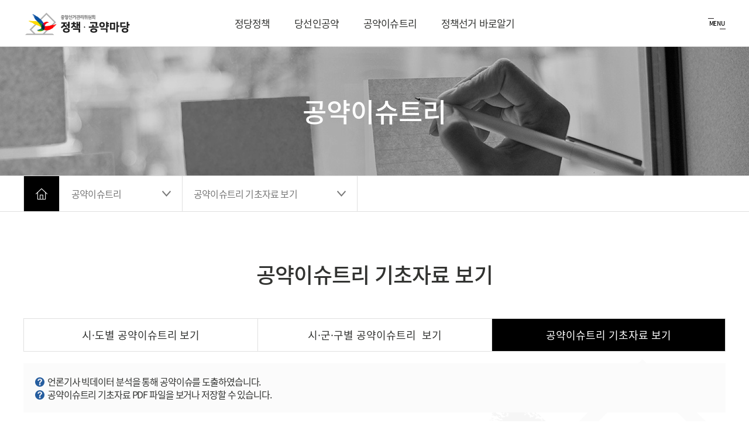

--- FILE ---
content_type: text/html; charset=utf-8
request_url: https://policy.nec.go.kr/plc/survey/initUSASurveyPolicyIssue.do;jsessionid=QJmjGmVRaezrmlqBOzV5ke1NEKp9DCyIeNux8EKsghTJOLvVzoLMYVEIh9PVaC6x.elecapp6_servlet_engine3?keyinfo2=SURVEY2
body_size: 8825
content:
<!DOCTYPE html>
<html lang="ko">

<head>

<meta name="viewport" content="width=device-width, initial-scale=1, minimum-scale=1" />
    <meta http-equiv="content-type" content="text/html; charset=UTF-8">
    <meta http-equiv="X-UA-Compatible" content="IE=edge">
    <meta name="viewport" content="width=device-width, initial-scale=1.0">
    <meta name="title" content="중앙선거관리위원회 정책공약마당">
    <meta name="subject" content="중앙선거관리위원회 정책공약마당">
    <meta name="keywords" content="공약이슈트리, 공약이슈지도, 정당 10대 정책, 정당 10대 공약, 후보자 정책, 후보자 공약, 후보자 공보, 선거 공보, 정책 공보, 당선인 공약, 당선인 정책, 당선인 공보, 정책선거, 매니페스토">
    <meta name="author" content="중앙선거관리위원회 정당과">
    <meta name="description" content="중앙선거관리위원회 정책공약마당 홈페이지에 오신것을 환영합니다.">
    <meta name="robots" content="index,follow">
    <meta property="og:type" content="website">
    <meta property="og:title" content="중앙선거관리위원회 정책공약마당">
    <meta property="og:description" content="중앙선거관리위원회 정책공약마당 홈페이지에 오신것을 환영합니다.">
    <meta property="og:image" content="/img/common/logo_new.png">
    <meta property="og:url" content="https://policy.nec.go.kr">
    <!-- 새로주가 -->
    <meta name="format-detection" content="telephone=no">
	<meta property="og:image:width" content="400" />
	<meta property="og:image:height" content="200" />
	<meta property="og:description" content="">

	<link rel="shortcut icon" type="image/x-icon" href="/img/common/favicon.png;jsessionid=uRXXGTFiTey50Uid1XL2BLg9HWRgFVc6YeXNji2W2vAjHpu1tRzop4W6hW1bDa32.elecapp10_servlet_engine3">
	<link rel="stylesheet" type="text/css" href="/css-new/common.css;jsessionid=uRXXGTFiTey50Uid1XL2BLg9HWRgFVc6YeXNji2W2vAjHpu1tRzop4W6hW1bDa32.elecapp10_servlet_engine3?version=20240327"/>
	<link rel="stylesheet" type="text/css" href="/css-new/datepicker.min.css;jsessionid=uRXXGTFiTey50Uid1XL2BLg9HWRgFVc6YeXNji2W2vAjHpu1tRzop4W6hW1bDa32.elecapp10_servlet_engine3" media="all">

<!--  인터넷이 되어야하나
<link href="https://cdnjs.cloudflare.com/ajax/libs/Swiper/4.5.0/css/swiper.min.css" rel="stylesheet" />
<script src="https://cdnjs.cloudflare.com/ajax/libs/Swiper/4.5.0/js/swiper.min.js"></script>

<script src="/js/jquery-1.12.4.min.js;jsessionid=uRXXGTFiTey50Uid1XL2BLg9HWRgFVc6YeXNji2W2vAjHpu1tRzop4W6hW1bDa32.elecapp10_servlet_engine3"></script>

-->

<!-- 기존에 있는거 -->

    <script src="/js/jquery-1.12.4.min.js;jsessionid=uRXXGTFiTey50Uid1XL2BLg9HWRgFVc6YeXNji2W2vAjHpu1tRzop4W6hW1bDa32.elecapp10_servlet_engine3"></script>
    <script src="/js-new/jquery.1.12.4.min.js;jsessionid=uRXXGTFiTey50Uid1XL2BLg9HWRgFVc6YeXNji2W2vAjHpu1tRzop4W6hW1bDa32.elecapp10_servlet_engine3"></script>
    <script src="/js/iscroll.min.js;jsessionid=uRXXGTFiTey50Uid1XL2BLg9HWRgFVc6YeXNji2W2vAjHpu1tRzop4W6hW1bDa32.elecapp10_servlet_engine3"></script>
    <script src="/js/jquery.bxslider.min.js;jsessionid=uRXXGTFiTey50Uid1XL2BLg9HWRgFVc6YeXNji2W2vAjHpu1tRzop4W6hW1bDa32.elecapp10_servlet_engine3"></script>
    <script src="/js/scripts.js;jsessionid=uRXXGTFiTey50Uid1XL2BLg9HWRgFVc6YeXNji2W2vAjHpu1tRzop4W6hW1bDa32.elecapp10_servlet_engine3?version=20220502"></script>
    <script src="/js/d3.min.js;jsessionid=uRXXGTFiTey50Uid1XL2BLg9HWRgFVc6YeXNji2W2vAjHpu1tRzop4W6hW1bDa32.elecapp10_servlet_engine3"></script>
    <script src="/js/jquery/jquery.paging.min.js;jsessionid=uRXXGTFiTey50Uid1XL2BLg9HWRgFVc6YeXNji2W2vAjHpu1tRzop4W6hW1bDa32.elecapp10_servlet_engine3"></script>
    <script src="/js/common.js;jsessionid=uRXXGTFiTey50Uid1XL2BLg9HWRgFVc6YeXNji2W2vAjHpu1tRzop4W6hW1bDa32.elecapp10_servlet_engine3?v=20240222"></script>
	<script src="/js-new/iframe/iframeResizer.contentWindow.min.js;jsessionid=uRXXGTFiTey50Uid1XL2BLg9HWRgFVc6YeXNji2W2vAjHpu1tRzop4W6hW1bDa32.elecapp10_servlet_engine3" defer></script>
<script src="/js-new/datepicker.js;jsessionid=uRXXGTFiTey50Uid1XL2BLg9HWRgFVc6YeXNji2W2vAjHpu1tRzop4W6hW1bDa32.elecapp10_servlet_engine3"></script>
<script src="/js-new/datepicker.ko.js;jsessionid=uRXXGTFiTey50Uid1XL2BLg9HWRgFVc6YeXNji2W2vAjHpu1tRzop4W6hW1bDa32.elecapp10_servlet_engine3"></script>

<!-- 20230510 웹접근성 조치 -->
<!-- script src="/js-new/common.js;jsessionid=uRXXGTFiTey50Uid1XL2BLg9HWRgFVc6YeXNji2W2vAjHpu1tRzop4W6hW1bDa32.elecapp10_servlet_engine3?version=20230519"></script -->
<script src="/js-new/common.js;jsessionid=uRXXGTFiTey50Uid1XL2BLg9HWRgFVc6YeXNji2W2vAjHpu1tRzop4W6hW1bDa32.elecapp10_servlet_engine3"></script>
	<script type="text/javascript">
	var _CTX_PATH = "";
	
	var _URL = "https://policy.nec.go.kr:443";
	
	var _COMMON_CNDDT_PDF_VIEW = "N";	// 후보자공약 PDF서버 사용 여부
	var _COMMON_ELECTED_PDF_VIEW = "N";	// 당선인공약 PDF서버 사용 여부
	var _COMMON_PARTY_PDF_VIEW = "N";	// 정당정책 PDF서버 사용 여부
	var _COMMON_CDN_URL_PATH = "https://cdn.nec.go.kr"; // CDN URL
	var _COMMON_PDF_FILE_URL_PATH = "/policy_pdf/";	//PDF FILE 경로
	var _COMMON_CANDIDATE_FILE_URL_PATH = "/photo_";
	var _COMMON_ELECTED_FILE_URL_PATH_LV1 = "/elected_photo/";
	var _COMMON_ELECTED_FILE_URL_PATH_LV2 = "/candidate/o/";
	var _HBJ_PLC_OPEN_YN = "Y";	//후보자 공약 공개여부
	var _PARTY_PLC_OPEN_YN = "Y";	//정당 정책 공개여부
	</script>


<script>
	 var windowWidth = window.screen.width
    setViewPort(windowWidth);
    function setViewPort(w_width) {
        if (w_width <= 420 ){
            $("meta[name=viewport]").attr("content", "width=420, maximum-scale=2.0, user-scalable=yes, target-densitydpi=medium-dpi");
        } else {
            $("meta[name=viewport]").attr("content", "width=device-width, initial-scale=1.0, maximum-scale=2.0, minimum-scale=1.0, user-scalable=yes, target-densitydpi=medium-dpi");
        }
    }
    $(window).resize(function(){
        var windowWidth = window.screen.width
        setViewPort(windowWidth);
    });
</script><title>중앙선거관리위원회 정책·공약마당 공약이슈트리</title>

<script src="/js-new/chart.js/Chart.bundle.min.js;jsessionid=uRXXGTFiTey50Uid1XL2BLg9HWRgFVc6YeXNji2W2vAjHpu1tRzop4W6hW1bDa32.elecapp10_servlet_engine3"></script>
<script src="/js-new/chartScript.js;jsessionid=uRXXGTFiTey50Uid1XL2BLg9HWRgFVc6YeXNji2W2vAjHpu1tRzop4W6hW1bDa32.elecapp10_servlet_engine3?version=20220502"></script>
<script src="/js-new/swiper.min.js;jsessionid=uRXXGTFiTey50Uid1XL2BLg9HWRgFVc6YeXNji2W2vAjHpu1tRzop4W6hW1bDa32.elecapp10_servlet_engine3"></script>
<!-- [D] 240229-교정 기존 js 주석 및 신규 js 추가 -->
<!-- <script src="/js-new/comparative.js;jsessionid=uRXXGTFiTey50Uid1XL2BLg9HWRgFVc6YeXNji2W2vAjHpu1tRzop4W6hW1bDa32.elecapp10_servlet_engine3?version=20220516"></script>  -->
<script src="/js/ref_survey_cp.js"></script>

<!-- [D] 240229-교정 : 기존 정책공약마당 css 주석처리 및 신규 css 추가 -->
<!-- <link rel="stylesheet" type="text/css"	href="/css-new/comparative.css;jsessionid=uRXXGTFiTey50Uid1XL2BLg9HWRgFVc6YeXNji2W2vAjHpu1tRzop4W6hW1bDa32.elecapp10_servlet_engine3?version=20220517" /> -->
<link rel="stylesheet" type="text/css" href="/css/ref_survey_cp.css?version=20240327">
<link rel="stylesheet" type="text/css" href="/css-new/swiper.min.css;jsessionid=uRXXGTFiTey50Uid1XL2BLg9HWRgFVc6YeXNji2W2vAjHpu1tRzop4W6hW1bDa32.elecapp10_servlet_engine3" />

<script type="text/javascript">

var selectRegion = "서울" ;
var selectPlcy = "산업/경제";

$(document).ready(function() {
	_FN_TITLE("공약이슈트리 | 정책·공약마당");
	parent._FN_INDEX_RESIZE(0);
	_FN_RESIZE_CALL();

	$('#keyinfo2').val('SURVEY2');
	searchChart(selectRegion);
	$("#subtitle").text("산업/경제");
	selectPlcy = "산업/경제";

});

//지역선택 웹접근성(enter 일때 click 과 같이)
$(document).on('keyup','#region a',function(event){

	if(event.keyCode == 13){ //enter

		selectRegion = $(this).find("span").text();

		searchChart(selectRegion);
   }
});
//지역선택
$(document).on('click','#region a span',function(e){

	selectRegion = $(this).text();

	searchChart(selectRegion);

	$("#subtitle").text("산업/경제");
	 selectPlcy = "산업/경제";
	 $("#issueTableId").hide();

});

//legend 선택
$(document).on('click', '#legend li', function(e){

	 //console.log("legend" + $(this).find('#legendtext .legend-txt .legend-cate').text());
      selectPlcy = "";
	  selectPlcy = $(this).find('#legendtext .legend-txt .legend-cate').text();

	  $("#sex").val("").prop("selected",true);
	  $("#age").val("").prop("selected",true);
	  $("#subtitle").text(selectPlcy);

	 // $("#issue_search_box_id").show();
	 $("#issueTableId").hide();

});

function searchChart(selectRegion){

	var vhtml = "";
	     vhtml += "<canvas id=\"surveyChart1\" width=\"230\" height=\"230\"></canvas>";
	     vhtml += "<div id=\"legend\"></div>";

	$("#cavasdiv").html(vhtml);

	$("#sex option:eq(0)").attr("selected","selected");
	$("#age option:eq(0)").attr("selected","selected");
	//$("#issue_search_box_id").css("display","none");
	//$("#issueTableId").css("display","none");

	var objdata  = new Object();
	objdata.keyinfo2 = $('#keyinfo2').val();
	objdata.region = selectRegion;

	var data2 ="";

	$.ajax({
		async : false,
		type: "POST",
		url: "/plc/survey/selectRegionPartIssue.do;jsessionid=uRXXGTFiTey50Uid1XL2BLg9HWRgFVc6YeXNji2W2vAjHpu1tRzop4W6hW1bDa32.elecapp10_servlet_engine3",
		data : objdata,
		dataType : "json",
		success:function(data){

					var chartData_labels = new Array; //모든곳에 라벨은 이것만 쓸것! 중복을 제거할 수 있는 기능!
					var chartData_data = new Array;
					var backgroundColorAge = ["#C09000","#CDA636","#D9BC66","#DFC77F","#E6D399","#ECDDB2","#F2E9CC","#F9F4E5"];
					var hoverBackgroundColorAge = ["#9a7300","#ad8c2e","#c0a659","#c2ad6d","#cfbe89","#d2c49c","#d8d0b6","#e7e2d5"];
					var backgroundColorRegion =["#007C7B","#369695","#66B0B0","#7FBDBD","#99CBCA","#B2D7D7","#CCE5E5","#E5F2F2"];
					var hoverBackgroundColorRegion = ["#006a69","#2e8382","#599b9b","#73acac","#8bbab9","#a2c5c5","#bcd3d3","#d7e3e3"];

					if(data.issueList.length> 0 ){

						for(var i=0; i < data.issueList.length; i++){

							chartData_labels.push(String(data.issueList[i].policyIssue));
							chartData_data.push(Number(data.issueList[i].issueCnt));
						}

				    	data2 = {
								chartData_labels :  chartData_labels,
								chartData_data :  chartData_data
						}
						chart(data2);
					}


        },
        error: function(xhr,status,error){
        	alert("서버에 통신 중에 에러가 발생하였습니다.");
    		return false;
        }
	});
}
//이슈트리페이지 이동시
function surveyTree(e){

	var url ="/plc/survey/initUSASurveyPolicyIssue.do;jsessionid=uRXXGTFiTey50Uid1XL2BLg9HWRgFVc6YeXNji2W2vAjHpu1tRzop4W6hW1bDa32.elecapp10_servlet_engine3";
	url = url +"?keyinfo2=" + encodeURIComponent($('#keyinfo2').val());
	url = url +"&region=" + encodeURIComponent("");
	location.href= url;
}

$(document).on('click','#btnResultForm',function(e){
	//e.preventDefault();
	//console.log(selectRegion+$('#sex').val()+$('#age').val());
	/* var url ="/plc/survey/initUSASurveyPolicyIssue.do;jsessionid=uRXXGTFiTey50Uid1XL2BLg9HWRgFVc6YeXNji2W2vAjHpu1tRzop4W6hW1bDa32.elecapp10_servlet_engine3";
	url = url +"?keyinfo2=" + encodeURIComponent($('#keyinfo2').val());
	url = url +"&region=" + encodeURIComponent(selectRegion);
	url = url +"&selectPolicySex=" + encodeURIComponent($('#sex').val());;
	url = url +"&selectPolicyAge=" + encodeURIComponent($('#age').val());;
	location.href=url;*/

	if (selectPlcy == "") {
		alert("그래프에서 분야를 선택하세요");
		return ;
	}

	/* if ($("#sex").val() == "1") {
		alert("성별을 선택하세요");
		return ;
	}

	if ($("#age").val() == "1") {
		alert("나이를 선택하세요");
		return ;
	} */

	var objdata  = new Object();
	objdata.keyinfo2 = $('#keyinfo2').val();
	objdata.region = selectRegion;
	objdata.selectPolicy= selectPlcy;
	objdata.selectPolicySex = $("select[name=sex").val();
	objdata.selectPolicyAge = $("select[name=age").val();

	$.ajax({
		async : false,
		type: "POST",
		url: "/plc/survey/selectIssueKeyword.do;jsessionid=uRXXGTFiTey50Uid1XL2BLg9HWRgFVc6YeXNji2W2vAjHpu1tRzop4W6hW1bDa32.elecapp10_servlet_engine3",
		data : objdata,
		dataType : "json",
		success:function(data){

					var mhtml = "";
					var phtml = "";

					if(data.issueList.length> 0 ){

						//$("#issueTableId").show();

						mhtml += "<dl>";
						mhtml +=      "<dt>순위</dt>";
						mhtml +=      "<dt>이슈 키워드 <span>(1 ~ 10위)</span></dt>";
						mhtml += "</dl>";

						phtml += "<dl>";
						phtml +=      "<dt>순위</dt>";
						phtml +=      "<dt>이슈 키워드 <span>(11 ~ 20위)</span></dt>";
						phtml += "</dl>";

						for(i=0; i <data.issueList.length ; i++  ){

							if( i<10 ){

								mhtml += "<dl>";
								mhtml +=     "<dd>";
								mhtml +=     "<div>"+data.issueList[i].issueRm+"</div>";
								mhtml +=     "</dd>";
								//mhtml +=     "<dd>" + data.issueList[i].issueIsue+"<span>(" + data.issueList[i].issueWtft +"%)</span></dd>" ;
								mhtml +=     "<dd>" +data.issueList[i].issueIsue+"</dd>";
								mhtml += "</dl>";

							}else if(i >=10){

								phtml += "<dl>";
								phtml +=     "<dd>";
								phtml +=     "<div>"+data.issueList[i].issueRm+"</div>";
								phtml +=     "</dd>";
								//phtml +=     "<dd>" + data.issueList[i].issueIsue+"<span>(" + data.issueList[i].issueWtft +"%)</span></dd>" ;
								phtml +=     "<dd>" +data.issueList[i].issueIsue+"</dd>";
								phtml += "</dl>";

							}
						}



						$("#issueTable1").html(mhtml);
						$("#issueTable2").html(phtml);
						$("#issueTableId").css("display","");
					}else{
						$("#issueTable1").html("");
						$("#issueTable2").html("");
						$("#issueTableId").css("display","none");

					}

        },
        error: function(xhr,status,error){
        	alert("서버에 통신 중에 에러가 발생하였습니다.");
    		return false;
        }
	});

});
</script>
<script type="text/javascript" src="/js-new/iframe/iframeResizer.contentWindow.min.js;jsessionid=uRXXGTFiTey50Uid1XL2BLg9HWRgFVc6YeXNji2W2vAjHpu1tRzop4W6hW1bDa32.elecapp10_servlet_engine3"></script>

</head>
<body oncontextmenu="return false" ondragstart="return false">
<style>
	body,html {overflow-x: hidden; -ms-overflow-style:none; scrollbar-width: none;}
	body::-webkit-scrollbar { display:none; }
</style>
	<div id="wrap">
	<!-- 220405_추가 : [#accessibility] 웹 접근성 건너뛰기 마크업 생성 -->
<div id="accessibility">
    <a href="#content">본문 바로가기</a>
</div>
<header>
	<style>
	/* 메인 상단 배너 PC 모바일 */
	#mainPopup + #header {top: 61px;}
	#mainPopup + #header + #allGnbBox {position: fixed; top: 141px;} /* 상단 배너있는 경우 메뉴 높이 조절 */
	#mainPopup {width: 100%; height: 61px; background-color: #f9ecd9;}
	#mainPopup input[type="checkbox"] {display:inline-block; background-color: initial; cursor: default; appearance: auto; box-sizing: border-box; margin: 3px 3px 3px 4px; padding: initial; border: 1px solid #000;}
	#mainPopup input[type="checkbox"]:focus {outline:2px solid #000; outline-style: auto;} /* 220405 추가 : 오늘 하루동안 보지 않기 focus시 outline 형성 */
	#mainPopup input[type="checkbox"]:focus + label {outline:2px solid #000; outline-style: auto;}
	#mainPopup label {vertical-align: top; font-size: 12px;}
	#mainPopup .popupCon {position: relative; width: 1200px; height: 100%; margin: 0 auto; text-align: center;}
	#mainPopup .popupCon .popupTxt a:hover {text-decoration: underline;}
	#mainPopup.mainInfo .popupCon .popupTxt {padding-top: 16px;}
	.popupCon .popupTxt {padding-top: 20px;}
	.popupCon .popupTxt a {font-size: 20px; color: black;}
	.popupCon .popupTxt p {font-size: 18px; color: black;}
	.popupCon .closeWrap {position: absolute; right: 68px; bottom: 20px; font-size: 12px; color: #000;}
	.popupCon .closeWrap a {display: inline-block; width: 48px; margin-left: 20px; padding: 4px 6px; border: 1px solid #333; border-radius: 3px; background-color: #fff; font-size: 12px;  color: #000;}
	.popupCon .closeWrap a.closeBtn {position: absolute; top: -2px;}
	.popupCon .closeWrap a:hover {text-decoration: none; background-color: rgb(247, 240, 240);}

	@media (max-width: 1200px) {
		#mainPopup .popupCon {position: relative; width: 100%;}
	}
	@media (max-width: 1040px) {
		#mainPopup + #header + #allGnbBox {position: fixed; top: 0px;} /* 상단 배너있는 경우 메뉴 높이 조절 */
		.popupCon .popupTxt a {line-height: 51px;}
		.popupCon .closeWrap {position: absolute; right: 0; bottom: 10px; width: 100%; text-align: left;}
		.popupCon .closeWrap a {margin-right: 5px;}
		.popupCon .closeWrap a.closeBtn {position: absolute; top:-2; right:0;}
		.popupCon .popupTxt {padding-top:0;}
		#mainPopup.mainInfo .popupCon .popupTxt {padding-top: 6px;}
	}
	@media (max-width: 750px) {
		.popupCon .popupTxt {padding-top:0;}
		#mainPopup.mainInfo .popupCon .popupTxt {padding-top: 8px;}
	}
	@media (max-width: 420px) {
		#mainPopup + #header {top: 75px;}
		#mainPopup, .popupCon .popupTxt {height: 75px;}
		#mainPopup.mainInfo + #header {top: 95px;}
		#mainPopup.mainInfo, .popupCon .popupTxt {height: 95px;}
		#mainPopup.mainInfo .popupCon .popupTxt {padding-top: 10px;}
		.popupCon .popupTxt a {line-height: 51px;}
		.popupCon .closeWrap {position: absolute; right: 0; bottom: 10px; width: 100%; text-align: left;}
		.popupCon .closeWrap a {margin-right: 5px;}
		.popupCon .closeWrap a.closeBtn {position: absolute; top:-2; right:0;}
		.popupCon .popupTxt {padding-top:0;}
	}
	.searchTextBlind {
		position: absolute !important;
		width: 1px;
		height: 1px;
		margin: -1px;
		overflow: hidden;
		clip-path: polygon(0 0, 0 0, 0 0);
		visibility: hidden;
	}


        /*
        230505_추가 20230510 웹접근성 조치
        */
        #accessibility button{position: fixed; top: 0; left: 0; width: 0; height: 0; overflow: hidden; opacity: 0; padding:10px 0; background: #f9f9f9; z-index: 111; text-align: center;}
        #accessibility button:focus {width: 100%; height: auto; overflow: visible; opacity: 1;}
        /* // 230505_추가 새로추가된 Style */

	</style>

	<div id="header">
		<div class="headerInner">
			<!-- 220405 수정 :
				1. [img] logo class 삭제, [a] class logo 추가
				2. [a] 태그 alt -> title 속성 변경
			-->
			<a href="#none" onclick="_FN_PAGE_CALL('/plc/main/initUMAMain.do;jsessionid=uRXXGTFiTey50Uid1XL2BLg9HWRgFVc6YeXNji2W2vAjHpu1tRzop4W6hW1bDa32.elecapp10_servlet_engine3');" class="logo" tabindex="0">
				<img src="/img/common/logo_new.png;jsessionid=uRXXGTFiTey50Uid1XL2BLg9HWRgFVc6YeXNji2W2vAjHpu1tRzop4W6hW1bDa32.elecapp10_servlet_engine3" alt='중앙선거관리위원회 정책·공약마당 로고' />
			</a>
			<ul class="gnb">
				<li>
							<a href="#" title="정당정책">
								<div>
									정당정책</div>
							</a>
							<!-- 220405_수정 : [.sbBox] 마크업 순서 변경 -->
							<div class="sgBox">
										<div class="sgInner">
											<div class="sgTitle"><p>정당정책</p>
											</div>
                                        <div class="sgList">
                            <a href="#none" onclick="_FN_PAGE_CALL('/plc/policy/initUPAPolicy.do;jsessionid=uRXXGTFiTey50Uid1XL2BLg9HWRgFVc6YeXNji2W2vAjHpu1tRzop4W6hW1bDa32.elecapp10_servlet_engine3?menuId=PARTY5');" title="제21대 대통령선거">
									<div>제21대 대통령선거</div>
									</a>
									<a href="#none" onclick="_FN_PAGE_CALL('/plc/policy/initUPAPolicy.do;jsessionid=uRXXGTFiTey50Uid1XL2BLg9HWRgFVc6YeXNji2W2vAjHpu1tRzop4W6hW1bDa32.elecapp10_servlet_engine3?menuId=PARTY9');" title="제22대 국회의원선거">
									<div>제22대 국회의원선거</div>
									</a>
									<a href="#none" onclick="_FN_PAGE_CALL('/plc/policy/initUPAPolicy.do;jsessionid=uRXXGTFiTey50Uid1XL2BLg9HWRgFVc6YeXNji2W2vAjHpu1tRzop4W6hW1bDa32.elecapp10_servlet_engine3?menuId=PARTY6');" title="제8회 전국동시지방선거">
									<div>제8회 전국동시지방선거</div>
									</a>
									</div> <!-- sgList end -->
							    	  </div>  <!-- sgInner end -->
								    </div> <!-- sgBox end -->
		               			</li>
	                   <li>
							<a href="#" title="당선인공약">
								<div>
									당선인공약</div>
							</a>
							<!-- 220405_수정 : [.sbBox] 마크업 순서 변경 -->
							<div class="sgBox">
										<div class="sgInner">
											<div class="sgTitle"><p>당선인공약</p>
											</div>
                                        <div class="sgList">
                            <a href="#none" onclick="_FN_PAGE_CALL('/plc/commiment/initUELCommiment.do;jsessionid=uRXXGTFiTey50Uid1XL2BLg9HWRgFVc6YeXNji2W2vAjHpu1tRzop4W6hW1bDa32.elecapp10_servlet_engine3?menuId=WINNR2');" title="제21대 대통령선거">
									<div>제21대 대통령선거</div>
									</a>
									<a href="#none" onclick="_FN_PAGE_CALL('/plc/commiment/initUELCommiment.do;jsessionid=uRXXGTFiTey50Uid1XL2BLg9HWRgFVc6YeXNji2W2vAjHpu1tRzop4W6hW1bDa32.elecapp10_servlet_engine3?menuId=WINNR10');" title="제22대 국회의원선거">
									<div>제22대 국회의원선거</div>
									</a>
									<a href="#none" onclick="_FN_PAGE_CALL('/plc/commiment/initUELCommiment.do;jsessionid=uRXXGTFiTey50Uid1XL2BLg9HWRgFVc6YeXNji2W2vAjHpu1tRzop4W6hW1bDa32.elecapp10_servlet_engine3?menuId=WINNR5');" title="제8회 전국동시지방선거">
									<div>제8회 전국동시지방선거</div>
									</a>
									</div> <!-- sgList end -->
							    	  </div>  <!-- sgInner end -->
								    </div> <!-- sgBox end -->
		               			</li>
	                   <li>
							<a href="#" title="공약이슈트리">
								<div>
									공약이슈트리</div>
							</a>
							<!-- 220405_수정 : [.sbBox] 마크업 순서 변경 -->
							<div class="sgBox">
										<div class="sgInner">
											<div class="sgTitle"><p>공약이슈트리</p>
											</div>
                                        <div class="sgList">
                            <a href="#none" onclick="_FN_PAGE_CALL('/plc/survey/initUSASurveyPolicyTree.do;jsessionid=uRXXGTFiTey50Uid1XL2BLg9HWRgFVc6YeXNji2W2vAjHpu1tRzop4W6hW1bDa32.elecapp10_servlet_engine3?menuId=SURVEY1');" title="시·도별 공약이슈트리 보기">
									<div>시·도별 공약이슈트리 보기</div>
									</a>
									<a href="#none" onclick="_FN_PAGE_CALL('/plc/survey/initUSASurveyPolicySigungu.do;jsessionid=uRXXGTFiTey50Uid1XL2BLg9HWRgFVc6YeXNji2W2vAjHpu1tRzop4W6hW1bDa32.elecapp10_servlet_engine3?menuId=SURVEY9');" title="시·군·구별 공약이슈트리 보기">
									<div>시·군·구별 공약이슈트리 보기</div>
									</a>
									<a href="#none" onclick="_FN_PAGE_CALL('/plc/survey/initUSASurveyPolicyIssue.do;jsessionid=uRXXGTFiTey50Uid1XL2BLg9HWRgFVc6YeXNji2W2vAjHpu1tRzop4W6hW1bDa32.elecapp10_servlet_engine3?menuId=SURVEY2');" title="공약이슈트리 기초자료 보기">
									<div>공약이슈트리 기초자료 보기</div>
									</a>
									</div> <!-- sgList end -->
							    	  </div>  <!-- sgInner end -->
								    </div> <!-- sgBox end -->
		               			</li>
	                   <li>
							<a href="#" title="정책선거 바로알기">
								<div>
									정책선거 바로알기</div>
							</a>
							<!-- 220405_수정 : [.sbBox] 마크업 순서 변경 -->
							<div class="sgBox">
										<div class="sgInner">
											<div class="sgTitle"><p>정책선거 바로알기</p>
											</div>
                                        <div class="sgList">
                            <a href="#none" onclick="_FN_PAGE_CALL('/plc/promotion/initUPRPromotion.do;jsessionid=uRXXGTFiTey50Uid1XL2BLg9HWRgFVc6YeXNji2W2vAjHpu1tRzop4W6hW1bDa32.elecapp10_servlet_engine3?menuId=PROMO1');" title="정책선거 바로알기">
									<div>정책선거 바로알기</div>
									</a>
									</div> <!-- sgList end -->
							    	  </div>  <!-- sgInner end -->
								    </div> <!-- sgBox end -->
		               			</li>
	                   </ul>
			<div class="rightArea"> <!-- 220405 추가 : [.rightArea] 마크업 추가 -->
				<div class="hSearch">

<!-- 2024.04.01.에 주석해제 -->
<!--
					<a href="javascript:;" title="검색"><div class="blind"><span class="blind">검색</span></div></a>
-->
				</div>
				<a href="javascript:;" class="allMenuBtn" title="전체메뉴"> <!-- 220405 수정 : a태그로 변경-->
					<div></div>
					<div></div>
					<div></div>
					<div class="blind"><span class="blind">전체메뉴</span></div> <!-- 230404 수정 : 웹접근성 적용 title 및 링크텍스트 추가 -->
				</a>
			</div>
		</div>
		</div>

	<div id="allGnbBox">
		<div class="allGnbClose">
			<div></div>
			<div></div>
		</div>
		<span class="blind">전체메뉴 닫기</span>
		<div class="agInner">
			<div class="agBox">
						<p>
							정당정책</p>
						<div>
				<a href="#none" onclick="_FN_PAGE_CALL('/plc/policy/initUPAPolicy.do;jsessionid=uRXXGTFiTey50Uid1XL2BLg9HWRgFVc6YeXNji2W2vAjHpu1tRzop4W6hW1bDa32.elecapp10_servlet_engine3?menuId=PARTY5');" title="제21대 대통령선거">
						제21대 대통령선거</a>
					<a href="#none" onclick="_FN_PAGE_CALL('/plc/policy/initUPAPolicy.do;jsessionid=uRXXGTFiTey50Uid1XL2BLg9HWRgFVc6YeXNji2W2vAjHpu1tRzop4W6hW1bDa32.elecapp10_servlet_engine3?menuId=PARTY9');" title="제22대 국회의원선거">
						제22대 국회의원선거</a>
					<a href="#none" onclick="_FN_PAGE_CALL('/plc/policy/initUPAPolicy.do;jsessionid=uRXXGTFiTey50Uid1XL2BLg9HWRgFVc6YeXNji2W2vAjHpu1tRzop4W6hW1bDa32.elecapp10_servlet_engine3?menuId=PARTY6');" title="제8회 전국동시지방선거">
						제8회 전국동시지방선거</a>
					</div>
					</div>
				<div class="agBox">
						<p>
							당선인공약</p>
						<div>
				<a href="#none" onclick="_FN_PAGE_CALL('/plc/commiment/initUELCommiment.do;jsessionid=uRXXGTFiTey50Uid1XL2BLg9HWRgFVc6YeXNji2W2vAjHpu1tRzop4W6hW1bDa32.elecapp10_servlet_engine3?menuId=WINNR2');" title="제21대 대통령선거">
						제21대 대통령선거</a>
					<a href="#none" onclick="_FN_PAGE_CALL('/plc/commiment/initUELCommiment.do;jsessionid=uRXXGTFiTey50Uid1XL2BLg9HWRgFVc6YeXNji2W2vAjHpu1tRzop4W6hW1bDa32.elecapp10_servlet_engine3?menuId=WINNR10');" title="제22대 국회의원선거">
						제22대 국회의원선거</a>
					<a href="#none" onclick="_FN_PAGE_CALL('/plc/commiment/initUELCommiment.do;jsessionid=uRXXGTFiTey50Uid1XL2BLg9HWRgFVc6YeXNji2W2vAjHpu1tRzop4W6hW1bDa32.elecapp10_servlet_engine3?menuId=WINNR5');" title="제8회 전국동시지방선거">
						제8회 전국동시지방선거</a>
					</div>
					</div>
				<div class="agBox">
						<p>
							공약이슈트리</p>
						<div>
				<a href="#none" onclick="_FN_PAGE_CALL('/plc/survey/initUSASurveyPolicyTree.do;jsessionid=uRXXGTFiTey50Uid1XL2BLg9HWRgFVc6YeXNji2W2vAjHpu1tRzop4W6hW1bDa32.elecapp10_servlet_engine3?menuId=SURVEY1');" title="시·도별 공약이슈트리 보기">
						시·도별 공약이슈트리 보기</a>
					<a href="#none" onclick="_FN_PAGE_CALL('/plc/survey/initUSASurveyPolicySigungu.do;jsessionid=uRXXGTFiTey50Uid1XL2BLg9HWRgFVc6YeXNji2W2vAjHpu1tRzop4W6hW1bDa32.elecapp10_servlet_engine3?menuId=SURVEY9');" title="시·군·구별 공약이슈트리 보기">
						시·군·구별 공약이슈트리 보기</a>
					<a href="#none" onclick="_FN_PAGE_CALL('/plc/survey/initUSASurveyPolicyIssue.do;jsessionid=uRXXGTFiTey50Uid1XL2BLg9HWRgFVc6YeXNji2W2vAjHpu1tRzop4W6hW1bDa32.elecapp10_servlet_engine3?menuId=SURVEY2');" title="공약이슈트리 기초자료 보기">
						공약이슈트리 기초자료 보기</a>
					</div>
					</div>
				<div class="agBox">
						<p>
							정책선거 바로알기</p>
						<div>
				<a href="#none" onclick="_FN_PAGE_CALL('/plc/promotion/initUPRPromotion.do;jsessionid=uRXXGTFiTey50Uid1XL2BLg9HWRgFVc6YeXNji2W2vAjHpu1tRzop4W6hW1bDa32.elecapp10_servlet_engine3?menuId=PROMO1');" title="정책선거 바로알기">
						정책선거 바로알기</a>
					</div>
					</div>
				</div>
		<div class="hRelevantSite">
			<div class="h_rs_inner">
				<p>관련사이트</p>
				<div class="h_rs_box">
					<a href="https://www.nec.go.kr/" target="_blank" title="중앙선거관리위원회 새창 바로가기">
						<div>
							<span>중앙선거관리위원회</span> <font>바로가기</font>
						</div>
					</a>
					<a href="https://library.nec.go.kr/" target="_blank" title="중앙선거관리위원회 도서관 새창 바로가기">
						<div>
							<span>중앙선거관리위원회 도서관</span> <font>바로가기</font>
						</div>
					</a>
					<a href="http://info.nec.go.kr/" target="_blank" title="선거통계시스템 새창 바로가기">
						<div>
							<span>선거통계시스템</span> <font>바로가기</font>
						</div>
					</a>
					<a href="http://data.nec.go.kr/" target="_blank" title="개방포털시스템 새창 바로가기">
						<div>
							<span>개방포털시스템</span> <font>바로가기</font>
						</div>
					</a>
				</div>
			</div>
		</div>
	</div>
	<div id="agBgBox"></div>
	<div id="searchBox">
		<div class="searchInner">
			<form id="frmSearch" name="frmSearch" action="" method="post">
				<input type="text" id="allSearchWord" name="allSearchWord" value="" onkeypress="if(event.keyCode==13){_FN_ALL_SEARCH(); return false;}" korOnly="true"  placeholder="당선인 검색" maxlength="100" title='성명 입력'>
					<style> .hSearch div::before {content:"당선인 검색"; font-size:18px; color:#888; font-weight:300; letter-spacing:-0.025em; line-height:25px; position: absolute; top:0; left:-90px; transition:all 0.2s;}</style>
				<div></div>
				<input type="submit" value="" onclick="_FN_ALL_SEARCH();return false;" title="검색버튼" tabindex="0"/>

			</form>
			<!-- 220405 추가 : a태그 생성, a태그 [.searchClose] 클래스 추가, img [.searchClose] 클래스 삭제 -->
			<a href="javascript:;" class="searchClose"><img src="/img/common/close.png;jsessionid=uRXXGTFiTey50Uid1XL2BLg9HWRgFVc6YeXNji2W2vAjHpu1tRzop4W6hW1bDa32.elecapp10_servlet_engine3" class="" alt="검색창 닫기 버튼" /></a>
		</div>
	</div>
</header>

<div class="subVisual">
		<img src="/img/comparative/subVisual.jpg;jsessionid=uRXXGTFiTey50Uid1XL2BLg9HWRgFVc6YeXNji2W2vAjHpu1tRzop4W6hW1bDa32.elecapp10_servlet_engine3" alt="공약이슈 비주얼 이미지" />
		<h1>공약이슈트리</h1>
		</div>
		<script>
	// var menuId = get_query('menuId');

	var arr_ntList1_idx = -1;
	var arr_ntList2 = new Array();
	var now_ntList1_idx = 0;
	
		arr_ntList1_idx++;
		arr_ntList2[arr_ntList1_idx]= new Array();
		if("정당정책" == "공약이슈트리"){
			now_ntList1_idx = arr_ntList1_idx;
		}
		
		arr_ntList2[arr_ntList1_idx].push(
			
			 '<a href="#none" onclick="_FN_PAGE_CALL(\'/plc/policy/initUPAPolicy.do;jsessionid=uRXXGTFiTey50Uid1XL2BLg9HWRgFVc6YeXNji2W2vAjHpu1tRzop4W6hW1bDa32.elecapp10_servlet_engine3?menuId=PARTY5\');" title="제21대 대통령선거">'
			 
			+'<div>'
			+'제21대 대통령선거'
			+'</div>'
			+'</a>');
		
		arr_ntList2[arr_ntList1_idx].push(
			
			 '<a href="#none" onclick="_FN_PAGE_CALL(\'/plc/policy/initUPAPolicy.do;jsessionid=uRXXGTFiTey50Uid1XL2BLg9HWRgFVc6YeXNji2W2vAjHpu1tRzop4W6hW1bDa32.elecapp10_servlet_engine3?menuId=PARTY9\');" title="제22대 국회의원선거">'
			 
			+'<div>'
			+'제22대 국회의원선거'
			+'</div>'
			+'</a>');
		
		arr_ntList2[arr_ntList1_idx].push(
			
			 '<a href="#none" onclick="_FN_PAGE_CALL(\'/plc/policy/initUPAPolicy.do;jsessionid=uRXXGTFiTey50Uid1XL2BLg9HWRgFVc6YeXNji2W2vAjHpu1tRzop4W6hW1bDa32.elecapp10_servlet_engine3?menuId=PARTY6\');" title="제8회 전국동시지방선거">'
			 
			+'<div>'
			+'제8회 전국동시지방선거'
			+'</div>'
			+'</a>');
		
		arr_ntList1_idx++;
		arr_ntList2[arr_ntList1_idx]= new Array();
		if("당선인공약" == "공약이슈트리"){
			now_ntList1_idx = arr_ntList1_idx;
		}
		
		arr_ntList2[arr_ntList1_idx].push(
			
			 '<a href="#none" onclick="_FN_PAGE_CALL(\'/plc/commiment/initUELCommiment.do;jsessionid=uRXXGTFiTey50Uid1XL2BLg9HWRgFVc6YeXNji2W2vAjHpu1tRzop4W6hW1bDa32.elecapp10_servlet_engine3?menuId=WINNR2\');" title="제21대 대통령선거">'
			 
			+'<div>'
			+'제21대 대통령선거'
			+'</div>'
			+'</a>');
		
		arr_ntList2[arr_ntList1_idx].push(
			
			 '<a href="#none" onclick="_FN_PAGE_CALL(\'/plc/commiment/initUELCommiment.do;jsessionid=uRXXGTFiTey50Uid1XL2BLg9HWRgFVc6YeXNji2W2vAjHpu1tRzop4W6hW1bDa32.elecapp10_servlet_engine3?menuId=WINNR10\');" title="제22대 국회의원선거">'
			 
			+'<div>'
			+'제22대 국회의원선거'
			+'</div>'
			+'</a>');
		
		arr_ntList2[arr_ntList1_idx].push(
			
			 '<a href="#none" onclick="_FN_PAGE_CALL(\'/plc/commiment/initUELCommiment.do;jsessionid=uRXXGTFiTey50Uid1XL2BLg9HWRgFVc6YeXNji2W2vAjHpu1tRzop4W6hW1bDa32.elecapp10_servlet_engine3?menuId=WINNR5\');" title="제8회 전국동시지방선거">'
			 
			+'<div>'
			+'제8회 전국동시지방선거'
			+'</div>'
			+'</a>');
		
		arr_ntList1_idx++;
		arr_ntList2[arr_ntList1_idx]= new Array();
		if("공약이슈트리" == "공약이슈트리"){
			now_ntList1_idx = arr_ntList1_idx;
		}
		
		arr_ntList2[arr_ntList1_idx].push(
			
			 '<a href="#none" onclick="_FN_PAGE_CALL(\'/plc/survey/initUSASurveyPolicyTree.do;jsessionid=uRXXGTFiTey50Uid1XL2BLg9HWRgFVc6YeXNji2W2vAjHpu1tRzop4W6hW1bDa32.elecapp10_servlet_engine3?menuId=SURVEY1\');" title="시·도별 공약이슈트리 보기">'
			 
			+'<div>'
			+'시·도별 공약이슈트리 보기'
			+'</div>'
			+'</a>');
		
		arr_ntList2[arr_ntList1_idx].push(
			
			 '<a href="#none" onclick="_FN_PAGE_CALL(\'/plc/survey/initUSASurveyPolicySigungu.do;jsessionid=uRXXGTFiTey50Uid1XL2BLg9HWRgFVc6YeXNji2W2vAjHpu1tRzop4W6hW1bDa32.elecapp10_servlet_engine3?menuId=SURVEY9\');" title="시·군·구별 공약이슈트리 보기">'
			 
			+'<div>'
			+'시·군·구별 공약이슈트리 보기'
			+'</div>'
			+'</a>');
		
		arr_ntList2[arr_ntList1_idx].push(
			
			 '<a href="#none" onclick="_FN_PAGE_CALL(\'/plc/survey/initUSASurveyPolicyIssue.do;jsessionid=uRXXGTFiTey50Uid1XL2BLg9HWRgFVc6YeXNji2W2vAjHpu1tRzop4W6hW1bDa32.elecapp10_servlet_engine3?menuId=SURVEY2\');" title="공약이슈트리 기초자료 보기">'
			 
			+'<div>'
			+'공약이슈트리 기초자료 보기'
			+'</div>'
			+'</a>');
		
		arr_ntList1_idx++;
		arr_ntList2[arr_ntList1_idx]= new Array();
		if("정책선거 바로알기" == "공약이슈트리"){
			now_ntList1_idx = arr_ntList1_idx;
		}
		
		arr_ntList2[arr_ntList1_idx].push(
			
			 '<a href="#none" onclick="_FN_PAGE_CALL(\'/plc/promotion/initUPRPromotion.do;jsessionid=uRXXGTFiTey50Uid1XL2BLg9HWRgFVc6YeXNji2W2vAjHpu1tRzop4W6hW1bDa32.elecapp10_servlet_engine3?menuId=PROMO1\');" title="정책선거 바로알기">'
			 
			+'<div>'
			+'정책선거 바로알기'
			+'</div>'
			+'</a>');
		

	$(function() {
		//nav 메뉴리스트 처리
		$("#ndList1 > a").click(function() {

			var ndList1_a_idx = $(this).index();
			$("#ndList2").html(arr_ntList2[ndList1_a_idx].join(''));
		});

		$("#ndList2").html(arr_ntList2[now_ntList1_idx].join(''));
	});

</script>
<nav id="nav">
	<div class="navInner">
		<a href="#none" onclick="_FN_PAGE_CALL('/plc/main/initUMAMain.do;jsessionid=uRXXGTFiTey50Uid1XL2BLg9HWRgFVc6YeXNji2W2vAjHpu1tRzop4W6hW1bDa32.elecapp10_servlet_engine3');" title="홈으로" class="homeBtn"> <!-- 220405 수정 : alt -> title 속성 변경, [.homeBtn] 클래스 추가 -->
			<div class="home">홈으로</div> <!-- 220405 추가 : 홈으로 텍스트 추가 -->
		</a>
		<div class="navdepth depth1">
			<div class="ndTitle ndTitle1">
			<!--  <h3>후보자공약</h3>-->
				<!-- 220405 추가 : 서브탭 웹 접근성 a태그 생성, [span.blind] 웹 접근성 태그 추가 -->
				<a href="javascript:;">
					<h3>공약이슈트리</h3>
					<div><span class="blind">메뉴 열기</span></div>
				</a>
			</div>
			<div class="ndList ndList1" id="ndList1">

				<a href="#" title="정당정책">
						<div>
								정당정책</div>
						</a>
					<a href="#" title="당선인공약">
						<div>
								당선인공약</div>
						</a>
					<a href="#" title="공약이슈트리">
						<div>
								공약이슈트리</div>
						</a>
					<a href="#" title="정책선거 바로알기">
						<div>
								정책선거 바로알기</div>
						</a>
					</div>
		</div>
		<div class="navdepth depth2">
			<div class="ndTitle ndTitle2">
				<!-- 220405 추가 : 서브탭 웹 접근성 a태그 생성, [span.blind] 웹 접근성 태그 추가 -->
				<a href="javascript:;">
					<h3>공약이슈트리 기초자료 보기</h3>
					<div><span class="blind">메뉴 열기</span></div>
				</a>
			</div>
			<div class="ndList ndList2" id="ndList2">

				</a>
			</div>
		</div>
	</div>
</nav><div id="content">
			<!-- [D] 240229 : 'comparative' 신규 키클래스 -->
			<div class="comparative" data-treeTab="3">
				<h2 class="subTitle" title="공약이슈트리 기초조사 타이틀">공약이슈트리 기초자료 보기</h2>
				<input type="text" id="keyinfo2" name="keyinfo2" hidden="">
				<div class="comparativeTab">
					<!-- [D] 240229 : 개발 적용 시, 탭 a href 경로 재설정 바랍니다 -->
					<a href="/plc/survey/initUSASurveyPolicyTree.do;jsessionid=uRXXGTFiTey50Uid1XL2BLg9HWRgFVc6YeXNji2W2vAjHpu1tRzop4W6hW1bDa32.elecapp10_servlet_engine3?keyinfo2=SURVEY1"  onClick="surveyTree(this)" title="공약이슈트리 보기 - 탭메뉴">
						<div>
							<p>시·도별 공약이슈트리<span> 보기</span></p>
						</div>
					</a>
					<a href="/plc/survey/initUSASurveyPolicySigungu.do;jsessionid=uRXXGTFiTey50Uid1XL2BLg9HWRgFVc6YeXNji2W2vAjHpu1tRzop4W6hW1bDa32.elecapp10_servlet_engine3?keyinfo2=SURVEY1" " title="시·군·구별 공약이슈트리 보기 - 탭메뉴">
						<div>
							<p><span>시·군·구별 공약이슈트리 </span><span>보기</span></p>
						</div>
					</a>
					<a href="" title="공약이슈 기초자료 보기 - 탭메뉴 선택됨" >
						<div class="on">
							<p><span>공약이슈트리 </span>기초자료<span>보기</span></p>
						</div>
					</a>
				</div>
				<div class="toolTip3">
					<p>언론기사 빅데이터 분석을 통해 공약이슈를 도출하였습니다.</p>
					<p>공약이슈트리 기초자료 PDF 파일을 보거나 저장할 수 있습니다.</p>
				</div>

				<!-- [D] 240229 : PDF 영역 -->
				<div class="map-pdf">
					<div class="pdf-download">
						<span class="download-title">공약이슈트리 기초자료 보기 다운로드</span>
						<!-- [D] 240229 : 개발 적용 시 pdf 경로 재설정 바랍니다
									1) a href
									2) iframe src
						-->
						<a href="/js/pdfViewer/web/viewer.jsp?file=231215_SurveyPolicyIssue.pdf#page=1"
							class="pdf-popup" target="_blank"><span>PDF파일보기</span></a>
						<a href="/js/pdfViewer/web/231215_SurveyPolicyIssue.pdf" class="btn-download"
							title="공약이슈트리 기초자료 PDF파일 다운로드" download="231215_정책선거문화_확산을_위한_언론기사_빅데이터_분석.pdf"><span>다운로드</span></a>
					</div>
					<div class="pdf-viewer" tabindex="0">
						<!-- [D] 240229-교정 - 경로 변경 및 소스 수정-->
						<iframe
							src="/js/pdfViewer/web/viewer.jsp?file=231215_SurveyPolicyIssue.pdf#page=1"
							class="pdf-viewer-frame" name="iframe-pdf" title="공약이슈트리 기초자료 pdf 화면"></iframe>
					</div>
				</div>
			</div>
		</div>




<footer id="footer">
		<div class="footerInner">
			<div class="f_link_box">

				<img src="../../../img/common/WA_mark.png" alt="과학기술정보통신부 WA(WEB접근성) 품질인증 마크, 웹와치(WebWatch) 2025.05.11 ~ 2026.05.10" title="WA 품질인증 마크, 웹와치(WebWatch) 2025.05.11 ~ 2026.05.10" width="63">

				<div>
					<a href="#none" onclick="_FN_PAGE_CALL('/plc/privacy/initUMAPrivacy.do;jsessionid=uRXXGTFiTey50Uid1XL2BLg9HWRgFVc6YeXNji2W2vAjHpu1tRzop4W6hW1bDa32.elecapp10_servlet_engine3');" title="개인정보처리방침 바로가기">개인정보처리방침</a>
                    <a href="#none" onclick="_FN_PAGE_CALL('/plc/faq/initUMAFaq.do;jsessionid=uRXXGTFiTey50Uid1XL2BLg9HWRgFVc6YeXNji2W2vAjHpu1tRzop4W6hW1bDa32.elecapp10_servlet_engine3');" title="FAQ 바로가기">FAQ</a>
                    <!-- <li><a href="http://www.kwacc.or.kr/CertificationSite/WA/List" target="_blank" title="한국웹접근성평가센터 인증현황 바로가기_새창" class="ft-link-wa"><img src="/images/wa_mark.png" alt="국가공인 웹 접근성 품질인증마크"></a></li> -->
				</div>
			</div>
			<div class="copyright">
				<p>[13809] 경기도 과천시 홍촌말로 44(중앙동 2-3) 중앙선거관리위원회  대표전화 : 02-503-1114  선거법질의·신고제보 : 국번없이 1390<br>* 본 사이트는 크롬, IE10 이상, 파이어폭스, 오페라에 최적화 되어 있습니다.</p>
			</div>
			<div class="f_right_cont">
				<div class="bt_relevant_site">
					<div class="bt_rs_title" title="관련사이트 바로가기">
						<a href="javascript:;">관련사이트 바로가기</a> <!-- 220405_수정 : p -> a 마크업 변경 -->
						<div><span class="blind">관련사이트 메뉴 열기</span></div> <!-- 220405_수정 : [span.blind] 웹 접근성 태그 추가 -->
					</div>
					<div class="bt_rs_list">
						<a href="https://www.nec.go.kr/" target="_blank" title="중앙선거관리위원회 새창 바로가기"><div>중앙선거관리위원회</div></a>
						<a href="https://library.nec.go.kr/" target="_blank" title="중앙선거관리위원회 도서관 새창 바로가기"><div>중앙선거관리위원회 도서관</div></a>
						<a href="http://info.nec.go.kr/" target="_blank" title="선거통계시스템 새창 바로가기"><div>선거통계시스템</div></a>
						<a href="http://data.nec.go.kr/" target="_blank" title="개방포털시스템 새창 바로가기"><div>개방포털시스템</div></a>
					</div>
				</div>
				<img src="/img/common/bt_logo.png;jsessionid=uRXXGTFiTey50Uid1XL2BLg9HWRgFVc6YeXNji2W2vAjHpu1tRzop4W6hW1bDa32.elecapp10_servlet_engine3" alt="중앙선거관리위원회 정책·공약마당 로고"/>
			</div>
		</div>
	</footer>

</div>
</body>

</html>

--- FILE ---
content_type: text/html; charset=UTF-8
request_url: https://policy.nec.go.kr/js/pdfViewer/web/viewer.jsp?file=231215_SurveyPolicyIssue.pdf
body_size: 4343
content:




<!DOCTYPE html>
<!--
Copyright 2012 Mozilla Foundation

Licensed under the Apache License, Version 2.0 (the "License");
you may not use this file except in compliance with the License.
You may obtain a copy of the License at

    http://www.apache.org/licenses/LICENSE-2.0

Unless required by applicable law or agreed to in writing, software
distributed under the License is distributed on an "AS IS" BASIS,
WITHOUT WARRANTIES OR CONDITIONS OF ANY KIND, either express or implied.
See the License for the specific language governing permissions and
limitations under the License.

Adobe CMap resources are covered by their own copyright and license:
http://sourceforge.net/adobe/cmap/wiki/License/
-->
<html dir="ltr" mozdisallowselectionprint moznomarginboxes lang="ko">
  <head>
    <meta charset="utf-8">
    <meta name="viewport" content="width=device-width, initial-scale=1, maximum-scale=1">
    <meta name="google" content="notranslate">
    <meta http-equiv="X-UA-Compatible" content="IE=edge">
    <title>PDF.js viewer</title>


    <link rel="stylesheet" href="/js/pdfViewer/web/viewer.css"/>

    <script src="/js/pdfViewer/web/compatibility.js"></script>

<script type="text/javascript">
	var strFilePath = parent.document.all["filePath"].value;
	var strRealFilePath = parent.document.all["realFilePath"].value;
</script>

<!-- This snippet is used in production (included from viewer.html) -->
<!-- <script src="/js/pdfViewer/web/debugger.js"></script> -->
<link rel="resource" type="application/l10n" href="/js/pdfViewer/web/locale/locale.properties"/>
<script type="text/javascript" src="/js/jquery-1.12.4.min.js"></script>
<script src="/js/pdfViewer/web/l10n.js"></script>
<script src="/js/pdfViewer/build/pdf.js"></script>
<script src="/js/pdfViewer/web/view.js"></script>
  </head>

  <body tabindex="1" oncontextmenu="return false" ondragstart="return false">
    <div id="outerContainer" class="loadingInProgress">

      <div id="sidebarContainer">
        <div id="toolbarSidebar">
          <div class="splitToolbarButton toggled">
            <button id="viewThumbnail" class="toolbarButton group toggled" title="Show Thumbnails" tabindex="2" data-l10n-id="thumbs">
               <span data-l10n-id="thumbs_label">Thumbnails</span>
            </button>
            <button id="viewOutline" class="toolbarButton group" title="Show Document Outline" tabindex="3" data-l10n-id="outline">
               <span data-l10n-id="outline_label">Document Outline</span>
            </button>
            <button id="viewAttachments" class="toolbarButton group" title="Show Attachments" tabindex="4" data-l10n-id="attachments">
               <span data-l10n-id="attachments_label">Attachments</span>
            </button>
          </div>
        </div>
        <div id="sidebarContent">
          <div id="thumbnailView">
          </div>
          <div id="outlineView" class="hidden">
          </div>
          <div id="attachmentsView" class="hidden">
          </div>
        </div>
      </div>  <!-- sidebarContainer -->

      <div id="mainContainer">
        <div class="findbar hidden doorHanger hiddenSmallView" id="findbar">
          <label for="findInput" class="toolbarLabel" data-l10n-id="find_label">Find:</label>
          <input id="findInput" class="toolbarField" tabindex="91">
          <div class="splitToolbarButton">
            <button class="toolbarButton findPrevious" title="" id="findPrevious" tabindex="92" data-l10n-id="find_previous">
              <span data-l10n-id="find_previous_label">Previous</span>
            </button>
            <div class="splitToolbarButtonSeparator"></div>
            <button class="toolbarButton findNext" title="" id="findNext" tabindex="93" data-l10n-id="find_next">
              <span data-l10n-id="find_next_label">Next</span>
            </button>
          </div>
          <input type="checkbox" id="findHighlightAll" class="toolbarField">
          <label for="findHighlightAll" class="toolbarLabel" tabindex="94" data-l10n-id="find_highlight">Highlight all</label>
          <input type="checkbox" id="findMatchCase" class="toolbarField">
          <label for="findMatchCase" class="toolbarLabel" tabindex="95" data-l10n-id="find_match_case_label">Match case</label>
          <span id="findMsg" class="toolbarLabel"></span>
        </div>  <!-- findbar -->

        <div id="secondaryToolbar" class="secondaryToolbar hidden doorHangerRight">
          <div id="secondaryToolbarButtonContainer">
            <button id="secondaryPresentationMode" class="secondaryToolbarButton presentationMode visibleLargeView" title="Switch to Presentation Mode" tabindex="51" data-l10n-id="presentation_mode">
              <span data-l10n-id="presentation_mode_label">Presentation Mode</span>
            </button>

            
<!--
            <button id="secondaryPrint" class="secondaryToolbarButton print visibleMediumView" title="Print" tabindex="53" data-l10n-id="print">
              <span data-l10n-id="print_label">Print</span>
            </button>
-->
			<input type="hidden" id="secondaryPrint" />
<!--             <button id="secondaryDownload" class="secondaryToolbarButton download visibleMediumView" title="Download" tabindex="54" data-l10n-id="download"> -->
<!--               <span data-l10n-id="download_label">Download</span> -->
<!--             </button> -->

			<input type="hidden" id="secondaryDownload" />

            <a href="#" id="secondaryViewBookmark" class="secondaryToolbarButton bookmark visibleSmallView" title="Current view (copy or open in new window)" tabindex="55" data-l10n-id="bookmark">
              <span data-l10n-id="bookmark_label">Current View</span>
            </a>

            <div class="horizontalToolbarSeparator visibleLargeView"></div>
            <button id="firstPage" class="secondaryToolbarButton firstPage" title="Go to First Page" tabindex="56" data-l10n-id="first_page">
              <span data-l10n-id="first_page_label">Go to First Page</span>
            </button>
            <button id="lastPage" class="secondaryToolbarButton lastPage" title="Go to Last Page" tabindex="57" data-l10n-id="last_page">
              <span data-l10n-id="last_page_label">Go to Last Page</span>
            </button>

            <div class="horizontalToolbarSeparator"></div>

            <button id="pageRotateCw" class="secondaryToolbarButton rotateCw" title="Rotate Clockwise" tabindex="58" data-l10n-id="page_rotate_cw">
              <span data-l10n-id="page_rotate_cw_label">Rotate Clockwise</span>
            </button>
            <button id="pageRotateCcw" class="secondaryToolbarButton rotateCcw" title="Rotate Counterclockwise" tabindex="59" data-l10n-id="page_rotate_ccw">
              <span data-l10n-id="page_rotate_ccw_label">Rotate Counterclockwise</span>
            </button>

            <div class="horizontalToolbarSeparator"></div>

            <button id="toggleHandTool" class="secondaryToolbarButton handTool" title="Enable hand tool" tabindex="60" data-l10n-id="hand_tool_enable">
              <span data-l10n-id="hand_tool_enable_label">Enable hand tool</span>
            </button>

            <div class="horizontalToolbarSeparator"></div>

            <!-- <button id="documentProperties" class="secondaryToolbarButton documentProperties" title="Document Properties¡¦" tabindex="61" data-l10n-id="document_properties">
              <span data-l10n-id="document_properties_label">Document Properties¡¦</span>
            </button> -->
          </div>
        </div>  <!-- secondaryToolbar -->

        <div class="toolbar">
          <div id="toolbarContainer">
            <div id="toolbarViewer">
              <div id="toolbarViewerLeft">
                <button id="sidebarToggle" class="toolbarButton" title="Toggle Sidebar" tabindex="11" data-l10n-id="toggle_sidebar">
                  <span data-l10n-id="toggle_sidebar_label">Toggle Sidebar</span>
                </button>
                <div class="toolbarButtonSpacer"></div>
                <button id="viewFind" class="toolbarButton group hiddenSmallView" title="Find in Document" tabindex="12" data-l10n-id="findbar">
                   <span data-l10n-id="findbar_label">Find</span>
                </button>
                <div class="splitToolbarButton">
                  <button class="toolbarButton pageUp" title="Previous Page" id="previous" tabindex="13" data-l10n-id="previous">
                    <span data-l10n-id="previous_label">Previous</span>
                  </button>
                  <div class="splitToolbarButtonSeparator"></div>
                  <button class="toolbarButton pageDown" title="Next Page" id="next" tabindex="14" data-l10n-id="next">
                    <span data-l10n-id="next_label">Next</span>
                  </button>
                </div>
                <label id="pageNumberLabel" class="toolbarLabel" for="pageNumber" data-l10n-id="page_label">Page: </label>
                <input type="number" id="pageNumber" class="toolbarField pageNumber" value="1" size="4" min="1" tabindex="15">
                <span id="numPages" class="toolbarLabel"></span>
              </div>
              <div id="toolbarViewerRight">
                <button id="presentationMode" class="toolbarButton presentationMode hiddenLargeView" title="Switch to Presentation Mode" tabindex="31" data-l10n-id="presentation_mode">
                  <span data-l10n-id="presentation_mode_label">Presentation Mode</span>
                </button>

                
<!--
                <button id="print" class="toolbarButton print hiddenMediumView" title="Print" tabindex="33" data-l10n-id="print">
                  <span data-l10n-id="print_label">Print</span>
                </button>
-->
				<input type="hidden" id="print" />
<!--                 <button id="download" class="toolbarButton download hiddenMediumView" title="Download" tabindex="34" data-l10n-id="download"> -->
<!--                   <span data-l10n-id="download_label">Download</span> -->
<!--                 </button> -->
                <input type="hidden" id="download" />

                <!-- <div class="toolbarButtonSpacer"></div> -->
<!--                 <a href="#" id="viewBookmark" class="toolbarButton bookmark hiddenSmallView" title="Current view (copy or open in new window)" tabindex="35" data-l10n-id="bookmark"> -->
<!--                   <span data-l10n-id="bookmark_label">Current View</span> -->
<!--                 </a> -->

                <div class="verticalToolbarSeparator hiddenSmallView"></div>
                <button id="secondaryToolbarToggle" class="toolbarButton" title="Tools" tabindex="36" data-l10n-id="tools">
                  <span data-l10n-id="tools_label">Tools</span>
                </button>
              </div>
              <div class="outerCenter">
                <div class="innerCenter" id="toolbarViewerMiddle">
                  <div class="splitToolbarButton">
                    <button id="zoomOut" class="toolbarButton zoomOut" title="Zoom Out" tabindex="21" data-l10n-id="zoom_out">
                      <span data-l10n-id="zoom_out_label">Zoom Out</span>
                    </button>
                    <div class="splitToolbarButtonSeparator"></div>
                    <button id="zoomIn" class="toolbarButton zoomIn" title="Zoom In" tabindex="22" data-l10n-id="zoom_in">
                      <span data-l10n-id="zoom_in_label">Zoom In</span>
                     </button>
                  </div>
                  <span id="scaleSelectContainer" class="dropdownToolbarButton">
                     <select id="scaleSelect" title="Zoom" tabindex="23" data-l10n-id="zoom">
                      <option id="pageAutoOption" title="" value="auto" data-l10n-id="page_scale_auto">Automatic Zoom</option>
                      <option id="pageActualOption" title="" value="page-actual" data-l10n-id="page_scale_actual">Actual Size</option>
                      <option id="pageFitOption" title="" value="page-fit" data-l10n-id="page_scale_fit">Fit Page</option>
                      <option id="pageWidthOption" selected="selected" title="" value="page-width" data-l10n-id="page_scale_width">Full Width</option>
                      <option id="customScaleOption" title="" value="custom"></option>
                      <option title="" value="0.5">50%</option>
                      <option title="" value="0.75">75%</option>
                      <option title="" value="1">100%</option>
                      <option title="" value="1.25">125%</option>
                      <option title="" value="1.5">150%</option>
                      <option title="" value="2">200%</option>
                      <option title="" value="3">300%</option>
                      <option title="" value="4">400%</option>
                    </select>
                  </span>
                </div>
              </div>
            </div>
            <div id="loadingBar">
              <div class="progress">
                <div class="glimmer">
                </div>
              </div>
            </div>
          </div>
        </div>

        <menu type="context" id="viewerContextMenu">
          <menuitem id="contextFirstPage" label="First Page"
                    data-l10n-id="first_page"></menuitem>
          <menuitem id="contextLastPage" label="Last Page"
                    data-l10n-id="last_page"></menuitem>
          <menuitem id="contextPageRotateCw" label="Rotate Clockwise"
                    data-l10n-id="page_rotate_cw"></menuitem>
          <menuitem id="contextPageRotateCcw" label="Rotate Counter-Clockwise"
                    data-l10n-id="page_rotate_ccw"></menuitem>
        </menu>

        <div id="viewerContainer">
          <div id="viewer" class="pdfViewer"></div>
        </div>

        <div id="errorWrapper" hidden='true'>
          <div id="errorMessageLeft">
            <span id="errorMessage" tabIndex="0"></span>
            <input type="hidden" id="errorShowMore" />
            <input type="hidden" id="errorShowLess" />
          </div>
          <div id="errorMessageRight">
            <input type="hidden" id="errorClose" />
          </div>
          <div class="clearBoth"></div>
          
          <input type="hidden" id="errorMoreInfo" />
        </div>
      </div> <!-- mainContainer -->

      <div id="overlayContainer" class="hidden">
        <div id="passwordOverlay" class="container hidden">
          <div class="dialog">
            <div class="row">
              <p id="passwordText" data-l10n-id="password_label">Enter the password to open this PDF file:</p>
            </div>
            <div class="row">
              <input type="password" id="password" class="toolbarField" />
            </div>
            <div class="buttonRow">
              <button id="passwordCancel" class="overlayButton"><span data-l10n-id="password_cancel">Cancel</span></button>
              <button id="passwordSubmit" class="overlayButton"><span data-l10n-id="password_ok">OK</span></button>
            </div>
          </div>
        </div>
        <div id="documentPropertiesOverlay" class="container hidden">
          <div class="dialog">
            <div class="row">
              <span data-l10n-id="document_properties_file_name">File name:</span> <p id="fileNameField">-</p>
            </div>
            <div class="row">
              <span data-l10n-id="document_properties_file_size">File size:</span> <p id="fileSizeField">-</p>
            </div>
            <div class="separator"></div>
            <div class="row">
              <span data-l10n-id="document_properties_title">Title:</span> <p id="titleField">-</p>
            </div>
            <div class="row">
              <span data-l10n-id="document_properties_author">Author:</span> <p id="authorField">-</p>
            </div>
            <div class="row">
              <span data-l10n-id="document_properties_subject">Subject:</span> <p id="subjectField">-</p>
            </div>
            <div class="row">
              <span data-l10n-id="document_properties_keywords">Keywords:</span> <p id="keywordsField">-</p>
            </div>
            <div class="row">
              <span data-l10n-id="document_properties_creation_date">Creation Date:</span> <p id="creationDateField">-</p>
            </div>
            <div class="row">
              <span data-l10n-id="document_properties_modification_date">Modification Date:</span> <p id="modificationDateField">-</p>
            </div>
            <div class="row">
              <span data-l10n-id="document_properties_creator">Creator:</span> <p id="creatorField">-</p>
            </div>
            <div class="separator"></div>
            <div class="row">
              <span data-l10n-id="document_properties_producer">PDF Producer:</span> <p id="producerField">-</p>
            </div>
            <div class="row">
              <span data-l10n-id="document_properties_version">PDF Version:</span> <p id="versionField">-</p>
            </div>
            <div class="row">
              <span data-l10n-id="document_properties_page_count">Page Count:</span> <p id="pageCountField">-</p>
            </div>
            <div class="buttonRow">
              <button id="documentPropertiesClose" class="overlayButton"><span data-l10n-id="document_properties_close">Close</span></button>
            </div>
          </div>
        </div>
      </div>  <!-- overlayContainer -->

    </div> <!-- outerContainer -->
    <div id="printContainer"></div>
<div id="mozPrintCallback-shim" hidden>
  <style scoped>
#mozPrintCallback-shim {
  position: fixed;
  top: 0;
  left: 0;
  height: 100%;
  width: 100%;
  z-index: 9999999;

  display: block;
  text-align: center;
  background-color: rgba(0, 0, 0, 0.5);
}
#mozPrintCallback-shim[hidden] {
  display: none;
}
@media print {
  #mozPrintCallback-shim {
    display: none;
  }
}

#mozPrintCallback-shim .mozPrintCallback-dialog-box {
  display: inline-block;
  margin: -50px auto 0;
  position: relative;
  top: 45%;
  left: 0;
  min-width: 220px;
  max-width: 400px;

  padding: 9px;

  border: 1px solid hsla(0, 0%, 0%, .5);
  border-radius: 2px;
  box-shadow: 0 1px 4px rgba(0, 0, 0, 0.3);

  background-color: #474747;

  color: hsl(0, 0%, 85%);
  font-size: 16px;
  line-height: 20px;
}
#mozPrintCallback-shim .progress-row {
  clear: both;
  padding: 1em 0;
}
#mozPrintCallback-shim progress {
  width: 100%;
}
#mozPrintCallback-shim .relative-progress {
  clear: both;
  float: right;
}
#mozPrintCallback-shim .progress-actions {
  clear: both;
}

  </style>
  <div class="mozPrintCallback-dialog-box">
    <!-- TODO: Localise the following strings -->
    Preparing document for printing...
    <div class="progress-row">
      <progress value="0" max="100"></progress>
      <span class="relative-progress">0%</span>
    </div>
    <div class="progress-actions">
      <input type="button" value="Cancel" class="mozPrintCallback-cancel">
    </div>
  </div>
</div>

<script type="text/javascript">
$(document).ready(function(){
	var agen = navigator.userAgent.toLowerCase();
		if(agen.indexOf("msie") != -1){
				$(".presentationMode").hide();
			}
	});
</script>
  </body>
</html>

--- FILE ---
content_type: text/css
request_url: https://policy.nec.go.kr/css-new/common.css;jsessionid=uRXXGTFiTey50Uid1XL2BLg9HWRgFVc6YeXNji2W2vAjHpu1tRzop4W6hW1bDa32.elecapp10_servlet_engine3?version=20240327
body_size: 7677
content:
@charset "utf-8";
@import url("./fonts.css");


* {margin:0; padding:0; border:0; box-sizing:border-box; font-family:"Noto Sans KR", sans-serif; }
address, caption, cite, code, dfn, em, strong, th, var {font-style :normal; font-weight:normal}
table {border-collapse:collapse;}
a { text-decoration:none; line-height: 1;}
a:-webkit-any-link {
	color:inherit;
}
img {vertical-align:middle; border:0;}
ul, li, ol { list-style:none;}
input { -webkit-appearance: none; -moz-appearance: none; -ms-appearance: none; -o-appearance: none; appearance: none; box-sizing:border-box; border-radius:0; box-shadow:none;}
input::-ms-clear { display: none; }
input::placeholder {color:#999; font-size:14px;}
input[type=number]::-webkit-inner-spin-button, input[type=number]::-webkit-outer-spin-button { -webkit-appearance: none; -moz-appearance: none; appearance: none;}
select { -webkit-appearance: none; -moz-appearance: none; appearance: none; border-radius:0; box-shadow:none;}
input:focus {outline:none;}
select:focus {outline:none;}
textarea:focus {outline:none; border-radius:0; box-shadow: 0;}
select::-ms-expand {display:none}
input:-webkit-autofill,
input:-webkit-autofill:hover,
input:-webkit-autofill:focus,
textarea:-webkit-autofill,
textarea:-webkit-autofill:hover,
textarea:-webkit-autofill:focus,
select:-webkit-autofill,
select:-webkit-autofill:hover,
select:-webkit-autofill:focus {border: 1px solid #241F20;
  -webkit-text-fill-color: #fff;
  -webkit-box-shadow: 0 0 0px 1000px transparent inset; transition: background-color 5000s ease-in-out 0s;}

body,html { min-height:100%; }
html.hidden, body.hidden { overflow:hidden; }
#wrap { min-height:calc(100vh - 230px); }
@media screen and (max-width:1024px){
	#wrap { min-height:100%; }
}


/* header */
#header {width:100%; background-color:#fff; position:fixed; top:0; left:0; z-index:99;}
#header::before {content:""; width:100%; height:1px; background-color:#e0e0e0; position:absolute; bottom:0; left:0; z-index:-1;}
#header .headerInner {width:100%; max-width:1200px; margin:auto; height:80px; position:relative; padding:0px 220px;}

#header img.logo {display: block; position:absolute; top:50%; margin-top:-19px; left:0; transition:all 0.2s;}

#header ul.gnb {height:80px; width:100%; font-size:0; text-align: center;}
#header ul.gnb li {position:relative; display:inline-block; zoom:1; *display:inline;}
#header ul.gnb li div {font-size:17px; color:#323331; font-weight:400; letter-spacing:-0.05em; line-height:80px; padding:0px 21px; position:relative;}

/* #header ul.gnb li div::after {content:""; width:0; height:4px; position:absolute; bottom:0; left:50%; background-color:#000; transition:all 0.3s; transform: translateX(-50%); z-index:-1;}
#header ul.gnb li div:hover::after {width:100%;} */
#header ul.gnb li.on div {color:#000; font-weight:500;}
#header ul.gnb li.hover div::after {width:100%;}

#header .hSearch {cursor: pointer; position:absolute; top:50%; right:60px; margin-top:-12.5px;}
#header .hSearch div {width:25px; height:25px; background:url("../img/common/searchIcon.png")no-repeat center #241F20; -ms-border-radius:100%; -moz-border-radius:100%; -o-border-radius:100%; -webkit-border-radius:100%; border-radius:100%; transition:all 0.2s; position:relative;}

#header .hSearch:hover div {background:url("../img/common/searchIcon.png")no-repeat center #000;}
#header .hSearch:hover div::before {color:#000;}


/* 서브메뉴 */
.sub_gnb_box {width:100%; position:absolute; top:80px; background-color:#F0F3F9; overflow: hidden; height:0; z-index:99;}
.sub_gnb_box .sgBox {width:100%; display:none;}
.sub_gnb_box .sgBox .sgInner {width:100%; max-width:1200px; margin: auto; padding-top:40px; padding-bottom:45px; overflow:hidden; position:relative; padding-left:340px;}
.sub_gnb_box .sgBox .sgInner .sgTitle {height:255px; position:absolute; top:40px; left:30px;}
.sub_gnb_box .sgBox .sgInner .sgTitle p {font-size:40px; color:#323331; font-weight:500; letter-spacing:-0.05em; line-height:44px; padding-top:15px; position:relative;}
.sub_gnb_box .sgBox .sgInner .sgTitle p::before {content:""; width:75px; height:4px; background-color:#000; position:absolute; top:0; left:0;}
.sub_gnb_box .sgBox .sgInner .sgTitle span {display: block; font-size:14px; color:#777; font-weight:400; letter-spacing:-0.04em; line-height:20px; margin-top:20px;}
.sub_gnb_box .sgBox .sgInner .sgTitle img {position:absolute; bottom:0; right:0;}

.sub_gnb_box .sgBox .sgInner .sgList {width:860px; min-height:255px; padding-top:5px;}
.sub_gnb_box .sgBox .sgInner .sgList div {width:280px; background-color:#fff; border:1px solid #e0e0e0; line-height:49px; font-size:16px; color:#555; padding:0px 15px; padding-left:27px; position:relative; margin-bottom:10px; transition:all 0.2s;}
.sub_gnb_box .sgBox .sgInner .sgList a:last-child div {margin-bottom:0;}
.sub_gnb_box .sgBox .sgInner .sgList div::before {content:""; width:3px; height:3px; background-color:#ccc; -ms-border-radius:100%; -moz-border-radius:100%; -o-border-radius:100%; -webkit-border-radius:100%; border-radius:100%; position:absolute; top:50%; left:15px; transform: translateY(-50%); transition:all 0.2s;}

.sub_gnb_box .sgBox .sgInner .sgList div:hover {background-color:#000; border:1px solid #000; color:#fff;}
.sub_gnb_box .sgBox .sgInner .sgList div:hover::before {background-color:#fff;}



/* 전체메뉴 */
.allMenuBtn {width:30px; height:19px; position:absolute; top:50%; margin-top:-9.5px; right:0; cursor: pointer;}
.allMenuBtn::before {content:"MENU"; font-size:10px; color:#000; font-weight:500; letter-spacing:-0.025em; line-height:16px; position:absolute; top:50%; margin-top:-8px; width:100%; text-align: center; transition:all 0.3s;}
.allMenuBtn div {width:10px; height:1px; background-color:#241F20; position:absolute; transition:all 0.3s;}

.allMenuBtn div:nth-child(1) {top:0; left:0;}
.allMenuBtn div:nth-child(2) {width:0; top:9px; left:50%; transform: translateX(-50%);}
.allMenuBtn div:nth-child(3) {bottom:0; right:0;}

.allMenuBtn:hover::before {opacity:0;}
.allMenuBtn:hover div:nth-child(1),
.allMenuBtn:hover div:nth-child(2),
.allMenuBtn:hover div:nth-child(3) {width:100%;}

.allMenuBtn.close::before {opacity:0;}
.allMenuBtn.close div:nth-child(1) {top:9px;}
.allMenuBtn.close div:nth-child(3) {bottom:9px;}

.allMenuBtn.close2 div:nth-child(1){width:100%; transform:rotate(45deg); transform-origin:center;}
.allMenuBtn.close2 div:nth-child(2){opacity:0;}
.allMenuBtn.close2 div:nth-child(3){width:100%; transform:rotate(-45deg); transform-origin:center;}


#allGnbBox {width:100%; position:fixed; top:80px; right:0; background-color:#fff; z-index:98; display:none;}

#allGnbBox .allGnbClose {width:20px; height:20px; cursor: pointer; position:absolute; top:20px; right:20px; display:none;}
#allGnbBox .allGnbClose div {width:20px; height:2px; background-color:#241F20; position:absolute; }
#allGnbBox .allGnbClose div:nth-child(1){width:29px; transform:rotate(45deg); transform-origin:center; left:-4px; top:9px;}
#allGnbBox .allGnbClose div:nth-child(2){width:29px; transform:rotate(-45deg); transform-origin:center; left:-4px; bottom:9px;}

#allGnbBox .agInner {max-width:1200px; margin: auto; width:100%; position:relative; padding:50px 0;}
#allGnbBox .agInner::before {content:""; width:441px; height:314px; background:url("../img/common/ghBg.png"); position:absolute; bottom:0; right:-40px;}
#allGnbBox .agInner .agBox {width:calc(33.33% - 60px); padding:0px 0px; display:inline-block; zoom:1; *display:inline; vertical-align: top; margin-right:-4px; margin-bottom:40px; margin-left:90px;}
#allGnbBox .agInner .agBox:nth-child(1),
#allGnbBox .agInner .agBox:nth-child(3n + 1) {margin-left:0;}
#allGnbBox .agInner .agBox:nth-child(n + 4) {margin-bottom:10px;}
#allGnbBox .agInner .agBox p {font-family:'GmarketSansMedium',sans-serif; font-size:20px; color:#222; border-bottom:1px solid #dfdfdf; padding-bottom:5px;}
#allGnbBox .agInner .agBox div {width:100%; padding-top:15px;}
#allGnbBox .agInner .agBox div a {font-size:15px; color:#555; font-weight:400; letter-spacing:-0.05em; line-height:20px; display: block; margin-bottom:8px; padding-left:10px; position:relative; transition:all 0.2s;}
#allGnbBox .agInner .agBox div a::before {content:"-"; font-size:14px; color:#555; font-weight:400; line-height:20px; position:absolute; top:0; left:0; transition:all 0.2s;}
#allGnbBox .agInner .agBox div a:hover {color:#000;}
#allGnbBox .agInner .agBox div a:hover::before {color:#000;}

.hRelevantSite {width:100%; background:linear-gradient(to right, #000, #0067B7);}
.hRelevantSite .h_rs_inner {max-width:1200px; margin: auto; width:100%; padding:12px 0px; overflow: hidden; background:url('../img/common/rsBg.png')no-repeat center left;}
.hRelevantSite .h_rs_inner p {font-family:'GmarketSansMedium',sans-serif; font-size:24px; color:#fff; float:left; line-height:26px; padding-left:54px; margin-top:29px;}
.hRelevantSite .h_rs_inner .h_rs_box {float:left; margin-left:150px; overflow:hidden; width:740px;}
.hRelevantSite .h_rs_inner .h_rs_box div {float:left; width:340px; overflow: hidden;}
.hRelevantSite .h_rs_inner .h_rs_box a:nth-child(2n) div {margin-left:60px;}
.hRelevantSite .h_rs_inner .h_rs_box a:nth-child(n + 3) div {border-top:1px solid rgba(255,255,255,0.4);}
.hRelevantSite .h_rs_inner .h_rs_box div span {font-family:'GmarketSansMedium',sans-serif;display: block; font-size:16px; color:rgba(255,255,255,0.85); line-height:40px; float:left; transition:all 0.2s;}
.hRelevantSite .h_rs_inner .h_rs_box div font {display: block; font-size:13px; color:rgba(255,255,255,0.5); line-height:40px; float:right; position:relative; padding-right:16px; transition:all 0.2s;}
.hRelevantSite .h_rs_inner .h_rs_box div font::after {content:""; background:url("../img/common/navListArrowHover.png")no-repeat; width:6px; height:10px; position:absolute; top:15px; right:0;  background-size:6px 10px; opacity:0.5; transition:all 0.2s;}

.hRelevantSite .h_rs_inner .h_rs_box div:hover span {color:rgba(255,255,255,1);}
.hRelevantSite .h_rs_inner .h_rs_box div:hover font {color:rgba(255,255,255,1);}
.hRelevantSite .h_rs_inner .h_rs_box div:hover font::after {opacity:1;}

#agBgBox {width:100%; height:100%; background-color:rgba(0,0,0,0.5); position:fixed; top:0; left:0; z-index:97; display:none;}

@media screen and (max-width:1260px){
	#header .headerInner {max-width:none; padding:0px;}

	#header .headerInner img.logo {left:30px; height:34px; margin-top:-17px;}

	#header ul.gnb li div {padding:0px 13px; font-size:17px;}
	#header .allMenuBtn {right:30px;}
	#header .hSearch {right:90px;}
	#header .hSearch div::before {font-size:16px; left:-80px;}
	.sub_gnb_box .sgBox .sgInner {max-width:none; width:100%; padding:40px 30px; padding-left:320px;}
	.sub_gnb_box .sgBox .sgInner .sgTitle {height:230px;}
	.sub_gnb_box .sgBox .sgInner .sgTitle p {font-size:30px; padding-top:8px;}
	.sub_gnb_box .sgBox .sgInner .sgTitle p::before {width:55px; height:3px;}
	.sub_gnb_box .sgBox .sgInner .sgTitle span {margin-top:10px;}
	.sub_gnb_box .sgBox .sgInner .sgTitle img {width:75px;}

	.sub_gnb_box .sgBox .sgInner .sgList div {line-height:48px; font-size:15px;}

	#allGnbBox .agInner {max-width:none; width:100%; padding:40px 30px;}
	#allGnbBox .agInner::before {content:""; width:381px; height:272px; background:url("../img/common/ghBg.png"); position:absolute; bottom:0; right:-10px; background-size:381px;}
	#allGnbBox .agInner .agBox {width:calc(33.33% - 20px); margin-left:30px;}
	#allGnbBox .agInner .agBox p {font-size:18px;}
	#allGnbBox .agInner .agBox div {padding-top:12px;}
	#allGnbBox .agInner .agBox div a {font-size:14px; margin-bottom:6px;}

	.hRelevantSite .h_rs_inner {max-width:none; width:100%; padding:12px 30px; background:url('../img/common/rsBg.png')no-repeat center left 30px;}
	.hRelevantSite .h_rs_inner p {font-size:22px; padding-left:44px;}

	.hRelevantSite .h_rs_inner .h_rs_box {margin-left:80px; width:600px;}
	.hRelevantSite .h_rs_inner .h_rs_box div {width:280px;}
	.hRelevantSite .h_rs_inner .h_rs_box a:nth-child(2n) div {margin-left:40px;}
}
@media screen and (max-width:1024px){
	#header .headerInner {padding:0px 30px;}

	#header .headerInner img.logo {float:left; margin:23px 0px; top:0; left:0; position:static;}

	#header ul.gnb,
	#header .hSearch div::before {display:none;}
	#header .hSearch {margin-right:20px; position:relative; right:0; top:0; float:right; margin-top:27px;}

	#header .allMenuBtn {width:24px; height:16px; margin-top:32px; position:relative; right:0; top:0; float:right;}
	#header .allMenuBtn::before {display:none;}
	#header .allMenuBtn div {width:100%; height:2px; background-color:#241F20; position:absolute; transition:all 0.3s; }

	#header .allMenuBtn div:nth-child(1) {top:0; left:0;}
	#header .allMenuBtn div:nth-child(2) {width:100%; top:50%; left:50%; transform: translate(-50%,-50%);}
	#header .allMenuBtn div:nth-child(3) {bottom:0; right:0;}

	#header .allMenuBtn:hover div:nth-child(1),
	#header .allMenuBtn:hover div:nth-child(2),
	#header .allMenuBtn:hover div:nth-child(3) {background-color:#000;}

	#header .allMenuBtn.close div:nth-child(1) {top:0;}
	#header .allMenuBtn.close div:nth-child(3) {bottom:0;}

	#header .allMenuBtn.close2 div:nth-child(1){transform:rotate(0deg);}
	#header .allMenuBtn.close2 div:nth-child(2){opacity:1;}
	#header .allMenuBtn.close2 div:nth-child(3){transform:rotate(0deg);}

	#allGnbBox {width:60%; height:100%; top:0; right:-60%; border-top:0; overflow-y: auto; padding-top:50px; z-index:100; transition:all 0.3s;}
	#allGnbBox.on {right:0;}
	#allGnbBox .allGnbClose {display:block;}
	#allGnbBox .agInner {padding:0;}
	#allGnbBox .agInner::before {display:none;}
	#allGnbBox .agInner .agBox {width:100%; margin-left:0; margin-bottom:0; border-bottom:1px solid #e0e0e0;}
	#allGnbBox .agInner .agBox:nth-child(n + 4) {margin-bottom:0;}
	#allGnbBox .agInner .agBox p {border:0; position:relative; font-size:19px; padding-bottom:0; padding:20px; padding-left:45px; padding-top:24px; cursor: pointer;}
	#allGnbBox .agInner .agBox p::before {content:""; width:2px; height:16px; background-color:#0067B7; position:absolute; top:50%; left:27px; margin-top:-8px; transition:all 0.3s;}
	#allGnbBox .agInner .agBox p::after {content:""; width:16px; height:2px; background-color:#0067B7; position:absolute; top:50%; left:20px; margin-top:-1px;}
	#allGnbBox .agInner .agBox p.on::before {transform:rotate(90deg);}

	#allGnbBox .agInner .agBox div {background-color:#f8f8f8; padding:20px; border-top:1px solid #e0e0e0; display:none;}
	#allGnbBox .agInner .agBox div a {font-size:16px; color:#333; font-weight:400; padding-left:12px;}
	#allGnbBox .agInner .agBox div a::before {font-size:16px; color:#333; font-weight:400;}

	.hRelevantSite {display:none;}

	#agBgBox {z-index:99;}
}
@media screen and (max-width:800px){
	#header .headerInner {height: 74px;}
	#header .headerInner img.logo {height:34px; margin:20px 0px;}
	#header .hSearch {position:absolute; top:50%; margin-top:-12px; right:69px; margin-right:0;}
	#header .hSearch div {width:24px; height:24px; background-size:12px;}
	#header .allMenuBtn {position:absolute; top:50%; margin-top:-8px; right:30px;}
}
@media screen and (max-width:640px){
	#header .headerInner {padding:0px 20px; height:70px;}
	#header .headerInner img.logo {height:30px;}
	#header .hSearch {right:59px;}
	#header .allMenuBtn {right:20px;}
}


/* 상단 검색 바 */
#searchBox {width:100%; position:fixed; top:-125px; left:0; z-index:999; background-color:rgba(0,0,0,0.8); transition:all 0.3s;}
#searchBox.on {top:0;}
#searchBox .searchInner {max-width:1200px; width:100%; margin: auto; padding:25px 0px; padding-bottom:40px; position:relative; transition:all 0.3s;}
#searchBox .searchInner form {width:600px; margin: auto; position:relative;}
#searchBox .searchInner form input[type=text] {width:100%; background:none; height:60px; font-size:20px; color:#fff; font-weight:300; letter-spacing:-0.025em; border-bottom:2px solid rgba(255,255,255,0.6);}
#searchBox .searchInner form input[type=text]::placeholder{font-size:20px; color:rgba(255,255,255,0.6); font-weight:300; letter-spacing:-0.025em;}
#searchBox .searchInner form input[type=text]::-moz-placeholder {font-size:20px; color:rgba(255,255,255,0.6); font-weight:300; letter-spacing:-0.025em;}
#searchBox .searchInner form input[type=text]:-ms-input-placeholder {font-size:20px; color:rgba(255,255,255,0.6); font-weight:300; letter-spacing:-0.025em;}
#searchBox .searchInner form input[type=text]::-webkit-input-placeholder {font-size:20px; color:rgba(255,255,255,0.6); font-weight:300; letter-spacing:-0.025em;}

#searchBox .searchInner form div {width:0; height:2px; background-color:#fff; position:absolute; bottom:0; left:0; transition:all 0.3s;}
#searchBox .searchInner form input[type=text]:focus + div {width:100%;}
#searchBox .searchInner form input[type=text]:focus::placeholder{font-size:20px; color:rgba(255,255,255,0.9); font-weight:300; letter-spacing:-0.025em;}
#searchBox .searchInner form input[type=text]:focus::-moz-placeholder {font-size:20px; color:rgba(255,255,255,0.9); font-weight:300; letter-spacing:-0.025em;}
#searchBox .searchInner form input[type=text]:focus:-ms-input-placeholder {font-size:20px; color:rgba(255,255,255,0.9); font-weight:300; letter-spacing:-0.025em;}
#searchBox .searchInner form input[type=text]:focus::-webkit-input-placeholder {font-size:20px; color:rgba(255,255,255,0.9); font-weight:300; letter-spacing:-0.025em;}

#searchBox .searchInner form input[type=text]:-webkit-autofill,
#searchBox .searchInner form input[type=text]:-webkit-autofill:hover,
#searchBox .searchInner form input[type=text]:-webkit-autofill:focus, {
  -webkit-text-fill-color: #fff;
  -webkit-box-shadow: 0 0 0px 1000px transparent inset; transition: background-color 5000s ease-in-out 0s;}

#searchBox .searchInner form input[type=submit] {position:absolute; top:50%; right:0; width:22px; height:22px; background:url("../img/common/searchBtn.png")no-repeat; margin-top:-11px; cursor: pointer; transition:all 0.3s;}
#searchBox .searchInner form input[type=submit]:hover {opacity:0.7;}
#searchBox .searchInner img {position:absolute; top:50%; right:0; width:20px; margin-top:-10px; cursor:pointer; transition:all 0.3s;}
#searchBox .searchInner img:hover {opacity:0.7;}
@media screen and (max-width:1260px){
	#searchBox .searchInner {max-width:auto; width:100%; padding:25px 30px; padding-bottom:35px;}
	#searchBox .searchInner img {right:30px;}
}
@media screen and (max-width:1024px){
	#searchBox .searchInner {padding-right:80px;}
	#searchBox .searchInner form {width:100%;}
	#searchBox .searchInner form input[type=text] {height:52px; font-size:18px;}
	#searchBox .searchInner form input[type=text]::placeholder{font-size:18px;}
	#searchBox .searchInner form input[type=text]::-moz-placeholder {font-size:18px;}
	#searchBox .searchInner form input[type=text]:-ms-input-placeholder {font-size:18px;}
	#searchBox .searchInner form input[type=text]::-webkit-input-placeholder {font-size:18px;}
	#searchBox .searchInner form input[type=text]:focus::placeholder{font-size:18px;}
	#searchBox .searchInner form input[type=text]:focus::-moz-placeholder {font-size:18px;}
	#searchBox .searchInner form input[type=text]:focus:-ms-input-placeholder {font-size:18px;}
	#searchBox .searchInner form input[type=text]:focus::-webkit-input-placeholder {font-size:18px;}
	#searchBox .searchInner form input[type=submit] {background-size:20px; width:20px; height:20px; margin-top:-10px;}
	#searchBox .searchInner img {right:30px; width:18px; margin-top:-9px;}
}
@media screen and (max-width:640px){
	#searchBox .searchInner {padding:20px; padding-bottom:32px; padding-right:62px;}
	#searchBox .searchInner form input[type=text] {height:48px; font-size:16px;}
	#searchBox .searchInner form input[type=text]::placeholder{font-size:16px;}
	#searchBox .searchInner form input[type=text]::-moz-placeholder {font-size:16px;}
	#searchBox .searchInner form input[type=text]:-ms-input-placeholder {font-size:16px;}
	#searchBox .searchInner form input[type=text]::-webkit-input-placeholder {font-size:16px;}
	#searchBox .searchInner form input[type=text]:focus::placeholder{font-size:16px;}
	#searchBox .searchInner form input[type=text]:focus::-moz-placeholder {font-size:16px;}
	#searchBox .searchInner form input[type=text]:focus:-ms-input-placeholder {font-size:16px;}
	#searchBox .searchInner form input[type=text]:focus::-webkit-input-placeholder {font-size:16px;}
	#searchBox .searchInner form input[type=submit] {background-size:18px; width:18px; height:18px; margin-top:-9px;}
	#searchBox .searchInner img {right:20px; width:16px; margin-top:-8px;}
}



/* footer */
#footer {width:100%; background-color:#071021;}
#footer .footerInner {max-width:1200px; width:100%; margin: auto; padding:30px 0px; padding-bottom:35px; position:relative; padding-right:194px;}
#footer .footerInner .f_link_box {width:100%; overflow: hidden;}
#footer .footerInner .f_link_box img {float:left;}
#footer .footerInner .f_link_box div {float:left; overflow: hidden; margin-top:11px;}
#footer .footerInner .f_link_box div a {float:left; font-size:14px; color:#fff; font-weight:400; letter-spacing:-0.05em; line-height:20px; margin-left:30px; transition:all 0.2s;}
#footer .footerInner .f_link_box div a:hover {opacity:0.6;}
#footer .footerInner .copyright {width:100%; padding-top:22px;}
#footer .footerInner .copyright p {font-size:14px; color:#848890; font-weight:400; letter-spacing:-0.05em; line-height:22px; word-break: keep-all;}
#footer .footerInner .f_right_cont {position:absolute; height:98px; top:50%; right:0; margin-top:-49px;}
#footer .footerInner .f_right_cont .bt_relevant_site {width:194px; position:relative; z-index:10;}
#footer .footerInner .f_right_cont .bt_relevant_site .bt_rs_title {width:100%; border:1px solid rgba(255,255,255,0.5); position:relative; transition:all 0.3s; cursor: pointer;}
#footer .footerInner .f_right_cont .bt_relevant_site .bt_rs_title p {font-size:14px; color:#fff; font-weight:400; letter-spacing:-0.05em; line-height:36px; padding:0px 15px; transition:all 0.3s; }
#footer .footerInner .f_right_cont .bt_relevant_site .bt_rs_title div {background:url("../img/common/bt_link_arrow.png"); width:15px; height:10px; position:absolute; top:50%; right:15px; margin-top:-5px; transition:all 0.3s;}
#footer .footerInner .f_right_cont .bt_relevant_site .bt_rs_title:hover {border:1px solid #fff;}
#footer .footerInner .f_right_cont .bt_relevant_site .bt_rs_title.on div {transform: rotate(-180deg);}

#footer .footerInner .f_right_cont .bt_relevant_site .bt_rs_list {width:100%; position:absolute; bottom:38px; left:0; background-color:#848890; display:none;}
#footer .footerInner .f_right_cont .bt_relevant_site .bt_rs_list div {width:100%; padding:14px 15px; font-size:14px; color:#fff; font-weight:400; letter-spacing:-0.05em; border-bottom:1px solid #70747c; transition:all 0.2s; background-image:url("../img/common/navListArrowHover.png"); background-repeat: no-repeat; background-position: right 15px center; background-size:7px;}
#footer .footerInner .f_right_cont .bt_relevant_site .bt_rs_list a:last-child div {border-bottom:0;}
#footer .footerInner .f_right_cont .bt_relevant_site .bt_rs_list div:hover {background-color:#92969f;}
#footer .footerInner .f_right_cont img {display: block; margin: auto; margin-top:19px; opacity:0.5;}
@media screen and (max-width:1260px){
	#footer .footerInner {max-width:auto; width:100%; padding: 30px; padding-bottom:40px; padding-right:224px;}
	#footer .footerInner .f_right_cont {right:30px;}
}
@media screen and (max-width:1024px){
	#footer .footerInner .copyright {width:520px;}
}
@media screen and (max-width:800px){
	#footer .footerInner .f_link_box img {height:36px;}
	#footer .footerInner .f_link_box div {margin-top:9px;}
	#footer .footerInner .f_link_box div a {font-size:13px; margin-left:25px;}
	#footer .footerInner .copyright {width:384px; padding-top:18px;}
	#footer .footerInner .copyright p {font-size:13px;}

	#footer .footerInner .f_right_cont {height:90px; margin-top:-45px;}
	#footer .footerInner .f_right_cont .bt_relevant_site {width:170px;}
	#footer .footerInner .f_right_cont .bt_relevant_site .bt_rs_title p {font-size:13px; line-height:36px;}
	#footer .footerInner .f_right_cont .bt_relevant_site .bt_rs_title div {background-size:12px!important; width:12px; height:8px; margin-top:-4px;}
	#footer .footerInner .f_right_cont .bt_relevant_site .bt_rs_list div {font-size:13px; background-size:6px;}
	#footer .footerInner .f_right_cont img {width:170px; margin-top:15px;}
}
@media screen and (max-width:640px){
	#footer .footerInner {text-align: center; padding-right:0; padding:30px 20px; padding-bottom:50px;}
	#footer .footerInner .f_link_box {display:inline-block; zoom:1; *display:inline; width:auto;}
	#footer .footerInner .f_link_box div a {font-size:14px;}
	#footer .footerInner .copyright {width:100%;}
	#footer .footerInner .copyright p {font-size:14px;}
	#footer .footerInner .f_right_cont {width:100%; position:static; margin-top:30px;}
	#footer .footerInner .f_right_cont .bt_relevant_site {width:200px; margin: auto; text-align:left;}
	#footer .footerInner .f_right_cont img {width:150px;}
}

#footer :focus-visible{outline:3px dashed #fff;}


/* 서브 비주얼 */
.subVisual {width:100%; position:relative; height:300px; overflow: hidden; transition:all 0.3s;}
.subVisual img {min-width:1920px; width:100%; position:absolute; top:0; left:50%; transform: translateX(-50%); z-index:1; transition:all 0.3s; filter:grayscale(60%);}
.subVisual h1 { font-size:45px; font-weight:500; position:absolute; top:50%; left:0; width:100%; text-align: center; z-index:2; color:#fff; line-height:60px; transform: translateY(-50%); margin-top:40px; transition:all 0.3s;}
@media screen and (max-width:1260px){
	.subVisual {height:260px;}
	.subVisual img {min-width:auto; width: auto; height:100%; position:relative;}
	.subVisual h1 {font-size:38px; margin-top:42px;}
}
@media screen and (max-width:1024px){
	.subVisual {height:220px;}
	.subVisual h1 {font-size:32px; margin-top:36px;}
}
@media screen and (max-width:640px){
	.subVisual {padding-top:70px;}
	.subVisual h1 {font-size:27px; margin-top:26px;}
}
@media screen and (max-width:420px){
	.subVisual {height:200px;}
	.subVisual h1 {font-size:25px; margin-top:24px;}
}



/* 네비게이션 */
#nav {width:100%; border-top:1px solid #e0e0e0; border-bottom:1px solid #e0e0e0; background-color:#fff; position:relative; z-index:9;}
#nav .navInner {max-width:1200px; width:100%; margin: auto; height:60px; position:relative;}
#nav .navInner .home {width:62px; height:60px; background:url("../img/common/home.png")no-repeat center #000; float:left; border-left:1px solid #e0e0e0; border-right:1px solid #e0e0e0; }
#nav .navInner .home:hover {background-color:#888;}

#nav .navInner .navdepth {width:auto; min-width:210px; float:left; position:relative;}
#nav .navInner .navdepth::after {content:""; width:1px; height:100%; position:absolute; top:0; right:0; background-color:#e0e0e0; }
#nav .navInner .navdepth.depth2 {margin-left:-1px; min-width:300px;}

#nav .navInner .navdepth .ndTitle {width:100%; position:relative; padding-right:60px; padding-left:20px; cursor: pointer; }
#nav .navInner .navdepth .ndTitle h3 {font-size:16px; color:#777; font-weight:400; letter-spacing:-0.05em; line-height:60px; transition: all 0.3s;}
#nav .navInner .navdepth .ndTitle div {width:15px; height:10px; background:url("../img/common/navArrow.png"); position:absolute; top:50%; right:20px; margin-top:-5px; transition:all 0.3s;}
#nav .navInner .navdepth .ndTitle:hover h3 {color:#000;}
#nav .navInner .navdepth .ndTitle:hover div {background:url("../img/common/navArrowOn.png");}
#nav .navInner .navdepth .ndTitle.on h3 {color:#000;}
#nav .navInner .navdepth .ndTitle.on div {transform: rotate(-180deg); background:url("../img/common/navArrowOn.png");}

#nav .navInner .navdepth .ndList {width:100%; border:1px solid #e0e0e0; border-top:0; position:absolute; top:61px; left:0; display:none;}
#nav .navInner .navdepth .ndList div {width:100%; border-bottom:1px solid #e0e0e0;  padding:15px 20px; font-size:15px; color:#666; font-weight:400; letter-spacing:-0.025em; transition:all 0.2s; background-image:url("../img/common/navListArrow.png"); background-repeat:no-repeat; background-position:right 20px center; background-color:#fff; padding-right:30px;}
#nav .navInner .navdepth .ndList a:last-child div {border-bottom:0;}
#nav .navInner .navdepth .ndList div:hover {background-color:#f8f8f8;}

@media screen and (max-width:1024px){
	#nav .navInner {padding-left:61px;}
	#nav .navInner .home {position:absolute; top:0; left:0; border-left:0;}
	#nav .navInner .navdepth {min-width:auto; width:50%;}
	#nav.navDepth1 .navInner .navdepth { width:auto; min-width:210px; max-width:100%;}
	#nav .navInner .navdepth.depth2 {width:calc(50% + 1px); min-width:auto;}
	#nav .navInner .navdepth.depth2::after {display:none;}
	#nav .navInner .navdepth.depth2 .ndList { border-right:0;}
}
@media screen and (max-width:800px){
	#nav .navInner {height:52px; padding-left:51px;}
	#nav .navInner .home {width:52px; height:52px;}
	#nav .navInner .navdepth .ndTitle {padding-left:15px; padding-right:35px;}
	#nav .navInner .navdepth .ndTitle h3 {font-size:15px; line-height:52px;}
	#nav .navInner .navdepth .ndTitle div {background-size:10px!important; width:10px; height:7px; margin-top:-3.5px; right:15px;}

	#nav .navInner .navdepth .ndList {top:53px;}
	#nav .navInner .navdepth .ndList div {font-size:14px; background-size:6px; padding:15px; background-position:right 15px center;}
}
@media screen and (max-width:640px){
	#nav {width:calc(100% - 40px); margin: auto; margin-top:-26px; border:0; box-shadow:0px 3px 5px rgba(0,0,0,0.15);}
	#nav .navInner {padding-left:0;}
	#nav .navInner .home,
	#nav .navInner .navdepth.depth1 {display:none;}
	#nav .navInner .navdepth.depth2 {width:100%; margin-left:0; float:none;}
	#nav .navInner .navdepth .ndTitle h3 {color:#333;}
	#nav .navInner .navdepth .ndList {border:0; box-shadow:0px 3px 5px rgba(0,0,0,0.15);}

	#nav.navDepth1 .navInner .navdepth.depth1 {display:block; width:100%; float:none;}
	#nav.navDepth1 .navInner .navdepth.depth2 {display:none;}
}
@media screen and (max-width:420px){
	#nav .navInner .navdepth .ndTitle h3 {font-size:14px;}
}



/* 서브 공통 레이아웃 */
/* 20230510 웹접근성 조치 */
#main_content, #content {width:100%; padding-top:80px; padding-bottom:100px;  background:url("../img/common/contentBg.png")no-repeat right -24px bottom; transition:all 0.3s;}
h2.subTitle {font-size:36px; color:#323331; font-weight:500; letter-spacing:-0.025em; text-align: center; padding-bottom:50px; transition:all 0.3s;}

@media screen and (max-width:1260px){
	#content {padding-top:70px; padding-bottom:90px; background-size:540px;}
	h2.subTitle {font-size:33px; padding-bottom:45px;}
}
@media screen and (max-width:1024px){
	#content {padding-top:60px; padding-bottom:80px; background-size:470px;}
	h2.subTitle {font-size:30px; padding-bottom:40px;}
}
@media screen and (max-width:800px){
	#content {padding-top:50px; padding-bottom:70px; background-size:440px; background-position:right -80px bottom!important;}
	h2.subTitle {font-size:26px; padding-bottom:35px;}
}
@media screen and (max-width:640px){
	#content {padding-top:40px; padding-bottom:60px; background-size:400px; }
	h2.subTitle {font-size:22px; padding-bottom:30px;}
}
@media screen and (max-width:420px){
	#content {padding-top:35px; padding-bottom:50px; background-size:340px; }
	h2.subTitle {font-size:20px; padding-bottom:25px;}
}



/* 페이징 */
.page {width:100%; text-align: center; margin-top:50px; position:relative; font-size:0;}
.page ul {overflow: hidden; display:inline-block; zoom:1; *display:inline;}
.page ul li {float:left; background-color:#fff;}
.page ul li div {width:39px; height:39px; font-size:13px; color:#000; font-weight:500; line-height:37px; position:relative; border-top:1px solid #333; border-bottom:1px solid #333; z-index:2; margin-left:-1px; background-color:#f5f6fa;}
.page ul li div::before {content:""; width:1px; height:100%; background-color:#333; position: absolute; top:0; left:0;}
.page ul li div::after {content:""; width:1px; height:100%; background-color:#333; position: absolute; top:0; right:0;}
.page ul li a div {font-weight:400; color:#333; border-top:1px solid #e0e0e0; border-bottom:1px solid #e0e0e0; z-index:1; transition:all 0.2s; background-color:#fff;}
.page ul li a div:hover {background-color:#f1f1f1;}
.page ul li a div::before,
.page ul li a div::after {background-color:#e0e0e0;}
.page ul li div.prev,.page ul li div.prev10,.page ul li div.next,.page ul li div.next10 {width:70px;}
.page ul li div.prev10 {width:69px;}
.page ul li div.prev {margin-right:7px;}
.page ul li div.next {margin-left:7px;}
.page ul li:first-child div {margin-left:0;}
.page ul li div p {display:inline-block; zoom:1; *display:inline; font-size:13px; color:#333; font-weight:400; background-size:auto 11px!important; background-repeat:no-repeat; }
.page ul li div.prev10 p {background-image:url("../img/common/prev10.png"); padding-left:14px; background-position:left top 13px;}
.page ul li div.prev p {background-image:url("../img/common/prev.png"); padding-left:12px; background-position:left top 13px;}
.page ul li div.next p {background-image:url("../img/common/next.png"); padding-right:12px; background-position:right top 13px;}
.page ul li div.next10 p {background-image:url("../img/common/next10.png"); padding-right:14px; background-position:right top 13px;}


@media screen and (max-width:800px){
	.page {margin-top:35px;}
	.page ul li div {width:36px; height:36px; line-height:34px;}
	.page ul li div p {overflow:hidden; text-indent:-9999em; width:100%; height:100%; padding:0!important; background-position:center!important;}
	.page ul li div.prev,.page ul li div.prev10,.page ul li div.next,.page ul li div.next10 {width:36px; }
}
@media screen and (max-width:640px){
	.page {margin-top:30px;}
	.page ul li {background:none;}
	.page ul li div {width:auto; height:auto; line-height:20px; border:0; margin:0px 5px; font-size:15px; padding:0px 2px; color:#038088; font-weight:500; padding-bottom:5px; text-align: center; background:none; padding-top:1px;}
	.page ul li div::before {background-color:#038088; width:100%; height:2px; top:auto; bottom:0;}
	.page ul li a div {border:0; background:none; font-size:15px; color:#555;}
	.page ul li a div:hover {background:none; color:#aaa;}
	.page ul li a div::before,
	.page ul li div::after {display: none;}
	.page ul li div p {background-size:auto 7px!important; padding:0!important;}
	.page ul li div.prev,.page ul li div.prev10,.page ul li div.next,.page ul li div.next10 {width:24px; height:24px; border:1px solid #e0e0e0; padding:0; margin:0px 3px; -ms-border-radius:4px; -moz-border-radius:4px; -o-border-radius:4px; -webkit-border-radius:4px; border-radius:4px; background-color:#fff;}
	.page ul li div.prev:hover,.page ul li div.prev10:hover,.page ul li div.next:hover,.page ul li div.next10:hover {background-color:#fff; border:1px solid #aaa;}
	.page ul li div.prev {margin-right:8px;}
	.page ul li div.next {margin-left:8px;}
}


/* 데이트피커 */
.datepicker {z-index:9999!important;}


.toolTip {width:100%; background-color:#FBFBFB; padding:20px; margin-bottom:10px; transition:all 0.3s; overflow: hidden;}
.toolTip p {font-size:16px; color:#323331; font-weight:400; letter-spacing:-0.05em; line-height:19px; background:url("../img/electionPledge/toolTip.png")no-repeat left top 2px; padding-left:21px; word-break: keep-all; transition:all 0.3s;}

.toolTip2 {margin-bottom:30px;}
.toolTip2 p {float:left;}
.toolTip2 span {float:right; font-size:15px; color:#888; font-weight:400; letter-spacing:-0.05em; line-height: 19px;}

.toolTip3 {width:100%; background-color:#FBFBFB; padding:20px; margin-bottom:10px; transition:all 0.3s; overflow: hidden; margin-top:20px;}
.toolTip3 p {font-size:16px; color:#323331; font-weight:400; letter-spacing:-0.05em; line-height:22px; background:url("../img/electionPledge/toolTip.png")no-repeat left top 4px; padding-left:21px; word-break: keep-all; transition:all 0.3s;}

@media screen and (max-width:1024px){
	.toolTip {padding:18px 20px;}
	.toolTip p {font-size:15px;}

	.toolTip2 p {float:none;}
	.toolTip2 span {font-size:14px; float:none; display:block; color:#038088; margin-top:2px; padding-left:21px;}

	.toolTip3 {padding:18px 20px;}
	.toolTip3 p {font-size:15px;}
}
@media screen and (max-width:640px){
	.toolTip {padding:15px; margin-bottom:0;}
	.toolTip p {font-size:14px; background-size:15px; padding-left:20px;}

	.toolTip2 {margin-bottom:20px;}
	.toolTip2 span {font-size:13px; padding-left:20px;}

	.toolTip3 {padding:15px; margin-bottom:0;}
	.toolTip3 p {font-size:14px; background-size:15px; padding-left:20px;}
}

/* 220405 추가 : 웹 접근성 css 추가 ※ */
a:focus {outline:1px auto #000;}
input:focus, input:focus-visible {outline:1px auto #000;}
select:focus {outline:1px auto #000;}
textarea:focus {outline:1px auto #000; border-radius:0; box-shadow: 0;}

/* 230405 변경 : 백그라운드 이미지 대체텍스트 처리 동작하도록 수정 */
.blind {
	position: absolute !important;
	left: -10000px;
}

/* 변경전
.blind {
	position: absolute !important;
	width: 1px;
	height: 1px;
	margin: -1px;
	overflow: hidden;
	clip-path: polygon(0 0, 0 0, 0 0);
	visibility: hidden;
}
*/

#accessibility a {position: fixed; top: 0; left: 0; width: 0; height: 0; overflow: hidden; opacity: 0; padding:10px 0; background: #f9f9f9; z-index: 111; text-align: center;}
#accessibility a:focus {width: 100%; height: auto; overflow: visible; opacity: 1;}
#header .hSearch a {display: inline-block; width:25px; height:25px; background:url("../img/common/searchIcon.png") no-repeat center #241F20; -ms-border-radius:100%; -moz-border-radius:100%; -o-border-radius:100%; -webkit-border-radius:100%; border-radius:100%; transition:all 0.2s; position:relative; vertical-align:top; cursor:pointer;}
#header .hSearch:hover a {background:url("../img/common/searchIcon.png") no-repeat center #000;}
#header .hSearch:hover a::before {color:#000;}
#searchBox .searchInner img {position:static; top:0; right:0; width:20px; margin-top:0; cursor:pointer; transition:all 0.3s;}
#searchBox .searchInner .searchClose {display: inline-block; width: 20px; height: 20px; position:absolute; top:50%; right:0; width:20px; margin-top:-10px; cursor:pointer; transition:all 0.3s;}

/* header */
#header .headerInner {position: static; padding: 0;}
#header .headerInner:after {content:''; display: block; clear:both;}
#header .logo {position: relative; z-index: 11; float:left; margin-top: 21px;}
#header .rightArea {float:right; position: relative; height: 100%;}
#header ul.gnb {width:auto; position: absolute; top: 50%; left: 50%; transform:translate(-50%, -50%); min-width:800px;}
#header ul.gnb li {position: static;}
#header ul.gnb li > a {display: inline-block;}
#header ul.gnb li > a > div {font-size:17px; color:#323331; font-weight:400; letter-spacing:-0.05em; line-height:80px; padding:0px 21px; position:relative;}
#header ul.gnb li > a > div::after {content:""; width:0; height:4px; position:absolute; bottom:0; left:50%; background-color:#000; transition:all 0.3s; transform: translateX(-50%); z-index:-1;}
#header ul.gnb li > a > div:hover::after {width:100%;}
#header ul.gnb li.on > a > div {color:#000; font-weight:500;}
#header ul.gnb li.hover > a > div::after {width:100%;}

/* 서브메뉴 */
.sub_gnb_box {width:100%; position:absolute; top:80px; background-color:#F0F3F9; overflow: hidden; height:0; z-index:99;}
#header ul.gnb li .sgBox {width:100vw; display:none; background: #F0F3F9; position: absolute; top: 80px; left: 50%; right: 0; transform:translateX(-50%);}
#header ul.gnb li .sgBox .sgInner {width:100%; max-width:1200px; margin: auto; padding-top:40px; padding-bottom:45px; overflow:hidden; position:relative; padding-left:340px;}
#header ul.gnb li .sgBox .sgInner .sgTitle {height:255px; position:absolute; top:40px; left:30px; padding: 0;}
#header ul.gnb li .sgBox .sgInner .sgTitle p {font-size:40px; color:#323331; font-weight:500; letter-spacing:-0.05em; line-height:44px; padding-top:15px; position:relative;}
#header ul.gnb li .sgBox .sgInner .sgTitle p::before {content:""; width:75px; height:4px; background-color:#000; position:absolute; top:0; left:0;}
#header ul.gnb li .sgBox .sgInner .sgTitle span {display: block; font-size:14px; color:#777; font-weight:400; letter-spacing:-0.04em; line-height:20px; margin-top:20px;}
#header ul.gnb li .sgBox .sgInner .sgTitle img {position:absolute; bottom:0; right:0;}
#header ul.gnb li .sgBox .sgInner .sgList {width:860px; min-height:255px; padding: 0; padding-top:5px;}
#header ul.gnb li .sgBox .sgInner .sgList div {width:280px; background-color:#fff; border:1px solid #e0e0e0; line-height:49px; font-size:16px; color:#555; padding:0px 15px; padding-left:27px; position:relative; margin-bottom:10px; transition:all 0.2s; text-align: left; letter-spacing: 0;}
#header ul.gnb li .sgBox .sgInner .sgList a {display: block;}
#header ul.gnb li .sgBox .sgInner .sgList a:last-child div {margin-bottom:0;}
#header ul.gnb li .sgBox .sgInner .sgList div::before {content:""; width:3px; height:3px; background-color:#ccc; -ms-border-radius:100%; -moz-border-radius:100%; -o-border-radius:100%; -webkit-border-radius:100%; border-radius:100%; position:absolute; top:50%; left:15px; transform: translateY(-50%); transition:all 0.2s;}
#header ul.gnb li .sgBox .sgInner .sgList div:hover {background-color:#000; border:1px solid #000; color:#fff;}
#header ul.gnb li .sgBox .sgInner .sgList div:hover::before {background-color:#fff;}

.hRelevantSite .h_rs_inner .h_rs_box div font {color: rgba(255,255,255,0.76);}
.hRelevantSite .h_rs_inner .h_rs_box {overflow:visible;}
.hRelevantSite .h_rs_inner .h_rs_box div:after {content:''; display:block; clear:both;}
.hRelevantSite .h_rs_inner .h_rs_box > a {display:block;}
/* 상단 검색 바 */
#searchBox {display: none; top: 0; transition:none;}
#searchBox.on {top: 0; display: block;}
#searchBox .searchInner input[type='submit']:focus {outline:1px solid #fff;}

/* 네비게이션 */
#nav .navInner .homeBtn {display: inline-block; float:left;}
#nav .navInner .homeBtn:focus {outline:3px dashed #000;}
#nav .navInner .home {text-indent: -999em;}
#nav .navInner .navdepth .ndTitle a, #nav .navInner .navdepth .ndList a {display: block;}

/* 페이징 */
.page ul {overflow: visible;}
.page ul li a {display: block;}
.page ul li a:focus {outline:1px solid #000;}

/* footer */
#footer .footerInner .f_link_box div {overflow: visible;}
#footer .footerInner .f_right_cont .bt_relevant_site .bt_rs_title a {display: block; background: transparent; font-size:14px; color:#fff; font-weight:400; letter-spacing:-0.05em; line-height:36px; padding:0px 15px; transition:all 0.3s; }
#footer .footerInner .f_right_cont .bt_relevant_site .bt_rs_list a {display: block;}
@media screen and (max-width:1260px){
	#header .headerInner a.logo {margin-top: 23px;}
	#header .headerInner {padding:0 30px;}
	#header .headerInner a.logo img {height: 34px;}
	#header .hSearch {right: 60px;}
	#header .hSearch appearance: ;::before {font-size:16px; left:-80px;}
	#header .allMenuBtn {right: 0;}

	#searchBox .searchInner .searchClose {right: 30px;}
}

@media screen and (max-width:1024px){
	#header .headerInner a.logo {margin:23px 0;}
	#header .hSearch, #header .allMenuBtn {float:left;}
	#header .hSearch {right:auto;}
	#header .hSearch a::before {display:none;}

	#searchBox .searchInner img {right:0; width:18px; margin-top:0;}
}
@media screen and (max-width:800px){
	#header {height: 74px;}
	#header .headerInner a.logo {margin: 20px 0;}
	#header .hSearch {right: 39px;}
	#header .hSearch a {width: 24px; height: 24px; background-size:12px;}
	#header .allMenuBtn {right: 0;}
}
@media screen and (max-width:640px){
	#header {height: 70px;}
	#header .headerInner {padding: 0 20px;}
	#header .headerInner a.logo {height: 30px; margin-top: 20px;}
	#header .headerInner a.logo img {height: 30px;}

	#header .hSearch {right: 39px;}
	#header .allMenuBtn {right: 0;}

	#searchBox .searchInner .searchClose, #searchBox .searchInner img {right:20px; width:16px; margin-top:-8px;}
}


--- FILE ---
content_type: text/css
request_url: https://policy.nec.go.kr/css/ref_survey_cp.css?version=20240327
body_size: 8663
content:
/* 방문 */
/* outline 확인 */
/* [D] 240315 : live 버튼 초기화 */
button {
    background-color: initial;
    cursor: pointer;
}
/* [D] 240315 : live select 레이아웃 설정 */
select {
    width: 100%;
    padding: 0 1rem;
}
/* 20240229 공약이슈트리 리뉴얼 */
.comparative {
    position: relative;
    width: 100%;
    max-width: 1200px;
    margin: auto;
}
.comparative .comparativeTab {
    width: 100%;
    overflow: visible;
    border: 1px solid #e0e0e0;
}
.comparative .comparativeTab::after {
    content: '';
    display: block;
    clear: both;
}
/* [D] 240315 : width 값 변경*/
.comparative .comparativeTab div {
    width: calc(100% / 3);
    float: left;
    border-left: 1px solid #e0e0e0;
    text-align: center;
}
.comparative .comparativeTab a:focus{outline:3px dashed #000;}
.comparative .comparativeTab a:first-child div {
    border-left: 0;
}
.comparative .comparativeTab div p {
    display: inline-block;
    vertical-align: middle;
    font-size: 18px;
    font-weight: 400;
    color: #323331;
    letter-spacing: -0.05px;
    line-height: 55px;
    zoom: 1;
    word-break: keep-all;
}
.comparative .comparativeTab div p span {
    font-size: 18px;
    font-weight: 400;
}
.comparative .comparativeTab div p span:nth-child(n + 2) {
    margin-left: 5px;
}
.comparative .comparativeTab div.on {
    background-color: #000;
}
.comparative .comparativeTab div.on p {
    color: #ffffff;
}
.comparative .comparativeTab div.on p span {
    color: #ffffff;
}
.comparative .toolTip3 {
    margin-bottom: 20px;
}
/* [D] 240315 : 물음표 위치 변경 및 글자 간격 조절 */
.comparative .toolTip3 p {
    background: url('/images/ref_survey_2024/ref_common/icon_question_16x16.png') no-repeat left 4px;
    letter-spacing: -0.07rem;
}
/* [D] 240315 : 지역 상세보기 버튼 스타일 제거 */

/* 공약이슈트리 보기 키워드 노출 제어 */
.map-keyword.on {
    display: none;
}
.comparative[data-keyword='5'] div[data-col='5'] {
    display: block;
}
.comparative[data-keyword='3'] div[data-col='3'] {
    display: block;
}
/* 공약이슈트리 - 키워드 */
.comparative .map-keyword {
    display: none;
    margin-top: 60px;
    padding-bottom: 20px;
    border-bottom: 1px dashed #e0e0e0;
}
.comparative .map-keyword .map-title {
    display: inline-block;
    margin-bottom: 20px;
    padding-left: 40px;
    background: url('/images/ref_survey_2024/ref_common/icon_topic.png') no-repeat left center;
    font-size: 30px;
    font-weight: 600;
}
.comparative .map-keyword .keyword-list {
    display: flex;
    justify-content: space-between;
    gap: 10px;
}
.comparative .map-keyword .keyword-list .keyword-box {
    border-radius: 20px;
    padding: 10px 10px 30px 10px;
}
.comparative .map-keyword .keyword-list .keyword-box div {
    display: flex;
    align-items: center;
    font-size: 17px;
    font-weight: 600;
    color: #353535;
    letter-spacing: -0.05em;
    position: relative; /* 240517 */
    font-size: 17px;
    font-weight: 600;
    letter-spacing: 0;
}
/* [D] 240315 : live 글자 하단 잘려서 line-height 제거 */
.comparative .map-keyword .keyword-list .keyword-box span {
    font-size: 17px;
    font-weight: 600;
    letter-spacing: 0;
    display: block;
    /* display: -webkit-box;
    -webkit-line-clamp: 2;
    -webkit-box-orient: vertical;
    overflow: hidden;
    text-overflow: ellipsis; */
}
/* [D] 240315 : live line-height 추가 */
.comparative .map-keyword .keyword-list .keyword-box .title-number:focus {
    content: 'title';
}
.comparative .map-keyword .keyword-list .keyword-box .title-number:focus-visible {
    content: 'title';
}
    /* 포커스 상태에서 적용할 스타일 지정 */
.comparative .map-keyword .keyword-list .keyword-box .title-number {
    flex-shrink: 0;
    font-size: 16px;
    line-height: 1;
    width: 50px;
    height: 50px;
    display: block;
    background-color: #ffffff;
    border-radius: 100%;
    margin-right: 12px;
    text-align: center;
    /* vertical-align: middle; */
    padding: 9px 0 0; /* 240517 */
    display: flex; /* 240517 */
    flex-direction: column; /* 240517 */
    align-items: center; /* 240517 */
}
/* 240517 제거
.comparative .map-keyword .keyword-list .keyword-box .title-number::before {
    content: 'TOPIC';
    content: '';
    display: block;
    font-size: 10px;
    font-weight: 600;
    line-height: 1.57;
    letter-spacing: 0;
    margin-top: 10px;
    white-space: pre;
    width: 50px;
    height: 50px;
    background-color: #ffffff;
    border-radius: 100%;
} */
.comparative .map-keyword .keyword-list .keyword-box .title-number,
.comparative .map-keyword .keyword-list .keyword-box .title-number i,
.comparative .map-keyword .keyword-list .keyword-box .title-number sup{
    /* font-size: 10px; */
    font-size: 14px;
    font-weight: 600;
    line-height: 1.25;
    font-style: normal;
    letter-spacing: -0.025em; /* 240517 */
    margin-bottom: -10px; /* 240517 */
    margin-bottom: 0px; /* 240517 */
}
.comparative .map-keyword[data-col='5'] .keyword-list .keyword-box {
    width: calc((100% - 40px) / 5);
}
.comparative .map-keyword[data-col='3'] .keyword-list .keyword-box {
    width: calc((100% - 20px) / 3);
}
.comparative .map-keyword .keyword-list .keyword-box:nth-of-type(1) {
    background: #eaf6fe;
}
.comparative .map-keyword .keyword-list .keyword-box:nth-of-type(2) {
    background: #edf9eb;
}
.comparative .map-keyword .keyword-list .keyword-box:nth-of-type(3) {
    background: #f7ecff;
}
.comparative .map-keyword .keyword-list .keyword-box:nth-of-type(4) {
    background: #ffeef0;
}
.comparative .map-keyword .keyword-list .keyword-box:nth-of-type(5) {
    background: #fff9e5;
}
.comparative .map-keyword .keyword-list .keyword-box ol {
    display: flex;
    flex-direction: column;
    gap: 11px;
    margin: 17px 0 0 18px;
    counter-reset: circle 0;
}
/* 240517 제거
.comparative .map-keyword .keyword-list .keyword-box ol li {
    padding-left: 20px;
} */
.comparative .map-keyword .keyword-list .keyword-box ol li span {
    position: relative;
    color: #666;
    font-size: 14px;
    font-weight: 100;
    padding-left: 20px;
}
/* [D] 240315 : 숫자 위치 조정 */
.comparative .map-keyword .keyword-list .keyword-box ol li span::before {
    content: counter(circle);
    position: absolute;
    top: 50%;
    /* left: -22px; *//* 240517 */
    left: 0;
    transform: translateY(-50%);
    counter-increment: circle 1;
    line-height: 16px;
    font-size: 9px;
    color: #ffffff;
    width: 15px;
    text-align: center;
    z-index: 1;
}
.comparative .map-keyword .keyword-list .keyword-box ol li span::after {
    content: '';
    display: inline-block;
    position: absolute;
    top: 50%;
    /* left: -22px; *//* 240517 */
    left: 0;
    transform: translateY(-50%);
    /* background: #999999; *//* 240517 */
    background: #777;
    border-radius: 50%;
    width: 15px;
    height: 15px;
}

/* 시도별 공약이슈트리 보기 */
/* 시도별 공약이슈트리 보기 - 지역선택 전국지도  */
.comparative .comparativeMap {
    position: relative;
}
.comparative .comparativeMap.dashLine {
    border-top: 1px dashed #e0e0e0;
}
.comparative .comparativeMap .map-area {
    display: none;
    position: relative;
    height: 600px;
    margin-top: 20px;
    padding: 30px;
    background: #f8f8f8;
    box-sizing: border-box;
}
.comparative .comparativeMap .map-area[data-open='open'] {
    display: block;
}
.comparative .comparativeMap .map-area svg polygon {
    cursor: pointer;
}
.comparative .comparativeMap .map-area p {
    font-size: 20px;
}
.comparative .comparativeMap .map-area p span {
    display: block;
    margin-top: 17px;
    font-size: 30px;
}
.comparative .comparativeMap .map-area .map-country {
    position: absolute;
    width: 351px;
    height: 535px;
    left: 50%;
    top: 40px;
    transform: translateX(-50%);
    background: url('/images/ref_survey_2024/ref_map/map_country.png') no-repeat center center;
}
.comparative .comparativeMap .map-area .map-country .overarea li {
    display: none;
    position: absolute;
    cursor: pointer;
    z-index: 100;
}
.comparative .comparativeMap .map-area .map-country .overarea li[data-open='open'] {
    display: block;
}
.comparative .comparativeMap .map-area .map-country .overarea li#over_seoul {
    width: 67px;
    height: 63px;
    top: 91px;
    left: 66px;
    background: url('/images/ref_survey_2024/ref_map/over_seoul.png') no-repeat;
}
.comparative .comparativeMap .map-area .map-country .overarea li#over_busan {
    width: 102px;
    height: 82px;
    top: 331px;
    left: 177px;
    background: url('/images/ref_survey_2024/ref_map/over_busan.png') no-repeat;
}
.comparative .comparativeMap .map-area .map-country .overarea li#over_daegu {
    width: 59px;
    height: 83px;
    top: 243px;
    left: 190px;
    background: url('/images/ref_survey_2024/ref_map/over_daegu.png') no-repeat;
}
.comparative .comparativeMap .map-area .map-country .overarea li#over_incheon {
    width: 55px;
    height: 49px;
    top: 105px;
    left: 42px;
    background: url('/images/ref_survey_2024/ref_map/over_incheon.png') no-repeat;
}
.comparative .comparativeMap .map-area .map-country .overarea li#over_kwangju {
    width: 63px;
    height: 64px;
    top: 321px;
    left: 67px;
    background: url('/images/ref_survey_2024/ref_map/over_kwangju.png') no-repeat;
}
.comparative .comparativeMap .map-area .map-country .overarea li#over_daejeon {
    width: 57px;
    height: 87px;
    top: 206px;
    left: 92px;
    background: url('/images/ref_survey_2024/ref_map/over_daejeon.png') no-repeat;
}
.comparative .comparativeMap .map-area .map-country .overarea li#over_ulsan {
    width: 62px;
    height: 83px;
    top: 271px;
    left: 232px;
    background: url('/images/ref_survey_2024/ref_map/over_ulsan.png') no-repeat;
}
.comparative .comparativeMap .map-area .map-country .overarea li#over_sejong {
    width: 48px;
    height: 82px;
    top: 153px;
    left: 93px;
    background: url('/images/ref_survey_2024/ref_map/over_sejeong.png') no-repeat;
}
.comparative .comparativeMap .map-area .map-country .overarea li#over_gyunggi {
    width: 134px;
    height: 154px;
    top: 41px;
    left: 32px;
    background: url('/images/ref_survey_2024/ref_map/over_gyunggi.png') no-repeat;
}
.comparative .comparativeMap .map-area .map-country .overarea li#over_kangwon {
    width: 167px;
    height: 187px;
    top: -8px;
    left: 106px;
    background: url('/images/ref_survey_2024/ref_map/over_kangwon.png') no-repeat;
}
.comparative .comparativeMap .map-area .map-country .overarea li#over_chungbuk {
    width: 103px;
    height: 136px;
    top: 152px;
    left: 122px;
    background: url('/images/ref_survey_2024/ref_map/over_chungbuk.png') no-repeat;
}
.comparative .comparativeMap .map-area .map-country .overarea li#over_chungnam {
    width: 120px;
    height: 126px;
    top: 169px;
    left: 30px;
    background: url('/images/ref_survey_2024/ref_map/over_chungnam.png') no-repeat;
}
.comparative .comparativeMap .map-area .map-country .overarea li#over_jeonbuk {
    width: 119px;
    height: 106px;
    top: 258px;
    left: 51px;
    background: url('/images/ref_survey_2024/ref_map/over_jeonbuk.png') no-repeat;
}
.comparative .comparativeMap .map-area .map-country .overarea li#over_jeonnam {
    width: 160px;
    height: 154px;
    top: 316px;
    left: 10px;
    background: url('/images/ref_survey_2024/ref_map/over_jeonnam.png') no-repeat;
}
.comparative .comparativeMap .map-area .map-country .overarea li#over_gyeongbuk {
    width: 165px;
    height: 214px;
    top: 118px;
    left: 162px;
    background: url('/images/ref_survey_2024/ref_map/over_gyeongbuk.png') no-repeat;
}
.comparative .comparativeMap .map-area .map-country .overarea li#over_gyeongnam {
    width: 121px;
    height: 142px;
    top: 286px;
    left: 142px;
    background: url('/images/ref_survey_2024/ref_map/over_gyeongnam.png') no-repeat;
}
.comparative .comparativeMap .map-area .map-country .overarea li#over_jeju {
    width: 74px;
    height: 66px;
    top: 464px;
    left: 32px;
    background: url('/images/ref_survey_2024/ref_map/over_jeju.png') no-repeat;
}
.comparative .comparativeMap .map-area .map-country .overarea li span {
    display: none;
}
.comparative .comparativeMap .map-area .map-country .map-country-svg {
    position: relative;
    width: 351px;
    height: 535px;
    z-index: 200;
}
.comparative .comparativeMap .map-area .map-country .map-country-svg polygon {
    stroke: #ff0000;
    stroke-width: 0;
    fill: transparent;
    outline: none;
    outline: #353535;
    cursor: pointer;
}

/* WA0528 */
.comparative .comparativeMap .map-area .map-country {
    background: url('/images/ref_survey_2024/ref_map/map_country-WA.png') no-repeat center center;
}
.comparative .comparativeMap .map-area .map-country .map-country-svg {
    display: none !important;
    visibility: hidden !important;
    width:0;
    height:0;
}
.comparative .comparativeMap .map-area .map-country .overarea{
    position: relative;
    width: 351px;
    height: 535px;
    margin: 0 auto;
}
.comparative .comparativeMap .map-area .map-country .overarea li{
    display: inline-block;
    position: absolute;
    margin-top: 0px;
    line-height: 1;
    width: auto !important;
    height: auto !important;
    background: none !important;
}
.comparative .comparativeMap .map-area .map-country .overarea li#over_seoul {
    top: 113px;
    left: 93px;
}
.comparative .comparativeMap .map-area .map-country .overarea li#over_busan {
    top: 358px;
    left: 220px;
}
.comparative .comparativeMap .map-area .map-country .overarea li#over_daegu {
    top: 285px;
    left: 202px;
}
.comparative .comparativeMap .map-area .map-country .overarea li#over_incheon {
    top: 117px;
    left: 60px;
}
.comparative .comparativeMap .map-area .map-country .overarea li#over_kwangju {
    top: 350px;
    left: 81px;
}
.comparative .comparativeMap .map-area .map-country .overarea li#over_daejeon {
    top: 221px;
    left: 105px;
}
.comparative .comparativeMap .map-area .map-country .overarea li#over_ulsan {
    top: 311px;
    left: 256px;
}
.comparative .comparativeMap .map-area .map-country .overarea li#over_sejong {
    top: 192px;
    left: 104px;
}
.comparative .comparativeMap .map-area .map-country .overarea li#over_gyunggi {
    top: 143px;
    left: 102px;
}
.comparative .comparativeMap .map-area .map-country .overarea li#over_kangwon {
    top: 86px;
    left: 189px;
}
.comparative .comparativeMap .map-area .map-country .overarea li#over_chungbuk {
    top: 192px;
    left: 138px;
}
.comparative .comparativeMap .map-area .map-country .overarea li#over_chungnam {
    top: 201px;
    left: 70px;
}
.comparative .comparativeMap .map-area .map-country .overarea li#over_jeonbuk {
    top: 295px;
    left: 99px;
}
.comparative .comparativeMap .map-area .map-country .overarea li#over_jeonnam {
    top: 392px;
    left: 78px;
}
.comparative .comparativeMap .map-area .map-country .overarea li#over_gyeongbuk {
    top: 207px;
    left: 219px;
}
.comparative .comparativeMap .map-area .map-country .overarea li#over_gyeongnam {
    top: 337px;
    left: 186px;
}
.comparative .comparativeMap .map-area .map-country .overarea li#over_jeju {
    top: 492px;
    left: 61px;
}
.comparative .comparativeMap .map-area .map-country .overarea li button:hover,
.comparative .comparativeMap .map-area .map-country .overarea li button:focus {
    padding: 10px;
    margin: -10px;
    border-radius: 20px;
    background-color: rgba(51, 51, 51, 0.5);
    font-size: 15px;
    color: #ffffff;
}
.comparative .comparativeMap .map-area .map-country .overarea li button {
    font-size: 13px;
    font-weight: 500;
    line-height: 1;
    color: #474f73;
}
.comparative .comparativeMap .map-area .map-country .overarea li button[title='선택됨'] {
    padding: 10px;
    margin: -10px;
    border-radius: 20px;
    background-color: rgba(51, 51, 51, 0.8);
    font-size: 15px;
    color: #ffffff;
}
/* // WA0528 */

/* 시군구별 공약이슈트리 보기 */
/* [D] 240315 지역선택 */
.comparative .comparativePC.comparativeMobile {
    display: block;
    padding-top: 15px;
    border-top: 1px dashed #e0e0e0;
}
.comparative .comparativePC .comparativePC-title {
    font-size: 18px;
    color: #323331;
    font-weight: 400;
    letter-spacing: -0.05em;
    margin-bottom: 10px;
}
.comparative .comparativePC .city-codes {
    display: grid;
    grid-template-columns: repeat(9, 1fr);
    border-top: 1px solid #e0e0e0;
    border-left: 1px solid #e0e0e0;
}
.comparative .comparativePC .city-codes li {
    border-right: 1px solid #e0e0e0;
    border-bottom: 1px solid #e0e0e0;
    text-align: center;
}
.comparative .comparativePC .city-codes li button {
    width: 100%;
    padding: 20px 0;
    font-size: 16px;
	cursor: pointer;
}
.comparative .comparativePC .city-codes li button:hover,
.comparative .comparativePC .city-codes li button:focus {
    color: #000;
	font-weight:bold;
	background-color:#f4f4f4;
}
.comparative .comparativePC .city-codes li button[title='선택됨'] {
    color: #fff;
	font-weight:bold;
	background-color:#000;
}
.comparative .comparativePC .city-codes li button[title='선택됨']:focus{
	outline:3px dashed #000;
}
.comparative .comparativePC .mo-sigungu {
    display: none;
}
.comparative .comparativeMap .sigungu-area {
    display: none;
    position: relative;
    height: 600px;
    margin-top: 20px;
    padding: 30px;
    background: #f8f8f8;
    box-sizing: border-box;
}
.comparative .comparativeMap .sigungu-area[data-open='open'] {
    display: block;
}
.comparative .comparativeMap .sigungu-area p {
    font-size: 20px;
}
.comparative .comparativeMap .sigungu-area p .title {
    display: block;
    font-size: 30px;
    margin-top: 10px;
}
.comparative .comparativeMap .sigungu-area .btn-map-back {
    position: absolute;
    top: 30px;
    right: 30px;
    min-width: 76px;
    padding-top: 86px;
    background: url('/images/ref_survey_2024/ref_map/btn_map_back.png') no-repeat top center;
}
.comparative .comparativeMap .sigungu-area .btn-map-back span {
    font-size: 18px;
    font-weight: 600;
    color: #353535;
}
.comparative .comparativeMap .sigungu-area .btn-map-back:hover,
.comparative .comparativeMap .sigungu-area .btn-map-back:focus {
    background: url('/images/ref_survey_2024/ref_map/btn_map_back_hover.png') no-repeat top center;
}
.comparative .comparativeMap .sigungu-area .sigungu {
    position: relative;
    width: 500px;
    height: 402px;
    margin: 0 auto;
}
/* [D] 240315 : live 시군구명 위치 변경 */
.comparative .comparativeMap .sigungu-area .sigungu li {
    display: inline-block;
    position: absolute;
    margin-top: -20px;
    font-size: 13px;
    line-height: 1;
    color: #474f73;
}
/* [D] 240315 : 오버효과 변경 및 액티브 분리 */
.comparative .comparativeMap .sigungu-area .sigungu li button:hover,
.comparative .comparativeMap .sigungu-area .sigungu li button:focus {
    padding: 10px;
    margin: -10px;
    border-radius: 20px;
    background-color: rgba(51, 51, 51, 0.8);
    font-size: 15px;
    color: #ffffff;
}
.comparative .comparativeMap .sigungu-area .sigungu li button[title='선택됨'] {
    padding: 10px;
    margin: -10px;
    border-radius: 20px;
    background-color: rgba(51, 51, 51, 0.8);
    font-size: 15px;
    color: #ffffff;
}
/* 시군구별 공약이슈트리 보기 - 시군구 지도 */
.comparative .comparativeMap .sigungu-area[data-inmap='seoul'] {
    background: url('/images/ref_survey_2024/ref_map/map_seoul.png') no-repeat center center, #f8f8f8;
}
.comparative .comparativeMap .sigungu-area[data-inmap='busan'] {
    background: url('/images/ref_survey_2024/ref_map/map_busan.png') no-repeat center center, #f8f8f8;
}
.comparative .comparativeMap .sigungu-area[data-inmap='daegu'] {
    background: url('/images/ref_survey_2024/ref_map/map_daegu.png') no-repeat center center, #f8f8f8;
}
.comparative .comparativeMap .sigungu-area[data-inmap='incheon'] {
    background: url('/images/ref_survey_2024/ref_map/map_incheon.png') no-repeat center center, #f8f8f8;
}
.comparative .comparativeMap .sigungu-area[data-inmap='kwangju'] {
    background: url('/images/ref_survey_2024/ref_map/map_kwangju.png') no-repeat center center, #f8f8f8;
}
.comparative .comparativeMap .sigungu-area[data-inmap='daejeon'] {
    background: url('/images/ref_survey_2024/ref_map/map_daejeon.png') no-repeat center center, #f8f8f8;
}
.comparative .comparativeMap .sigungu-area[data-inmap='ulsan'] {
    background: url('/images/ref_survey_2024/ref_map/map_ulsan.png') no-repeat center center, #f8f8f8;
}
.comparative .comparativeMap .sigungu-area[data-inmap='sejong'] {
    background: url('/images/ref_survey_2024/ref_map/map_sejong.png') no-repeat center center, #f8f8f8;
}
.comparative .comparativeMap .sigungu-area[data-inmap='gyunggi'] {
    background: url('/images/ref_survey_2024/ref_map/map_gyunggi.png') no-repeat center center, #f8f8f8;
}
.comparative .comparativeMap .sigungu-area[data-inmap='kangwon'] {
    background: url('/images/ref_survey_2024/ref_map/map_kangwon.png') no-repeat center center, #f8f8f8;
}
.comparative .comparativeMap .sigungu-area[data-inmap='chungbuk'] {
    background: url('/images/ref_survey_2024/ref_map/map_chungbuk.png') no-repeat center center, #f8f8f8;
}
.comparative .comparativeMap .sigungu-area[data-inmap='chungnam'] {
    background: url('/images/ref_survey_2024/ref_map/map_chungnam.png') no-repeat center center, #f8f8f8;
}
.comparative .comparativeMap .sigungu-area[data-inmap='jeonbuk'] {
    background: url('/images/ref_survey_2024/ref_map/map_jeonbuk.png') no-repeat center center, #f8f8f8;
}
.comparative .comparativeMap .sigungu-area[data-inmap='jeonnam'] {
    background: url('/images/ref_survey_2024/ref_map/map_jeonnam.png') no-repeat center center, #f8f8f8;
}
.comparative .comparativeMap .sigungu-area[data-inmap='gyeongbuk'] {
    background: url('/images/ref_survey_2024/ref_map/map_gyeongbuk.png') no-repeat center center, #f8f8f8;
}
.comparative .comparativeMap .sigungu-area[data-inmap='gyeongnam'] {
    background: url('/images/ref_survey_2024/ref_map/map_gyeongnam.png') no-repeat center center, #f8f8f8;
}
.comparative .comparativeMap .sigungu-area[data-inmap='jeju'] {
    background: url('/images/ref_survey_2024/ref_map/map_jeju.png') no-repeat center center, #f8f8f8;
}
/* 시군구별 공약이슈트리 보기 - 서울 */
.comparative .comparativeMap .sigungu-area[data-inmap='seoul'] li.jongno {
    left: 233px;
    top: 166px;
}
.comparative .comparativeMap .sigungu-area[data-inmap='seoul'] li.junggu {
    left: 253px;
    top: 212px;
    /* 방문-실서버 */
    left: 256px;
    top: 206px;
}
.comparative .comparativeMap .sigungu-area[data-inmap='seoul'] li.yongsan {
    left: 243px;
    top: 242px;
}
.comparative .comparativeMap .sigungu-area[data-inmap='seoul'] li.seongdong {
    left: 308px;
    top: 222px;
}
.comparative .comparativeMap .sigungu-area[data-inmap='seoul'] li.kwangjin {
    left: 365px;
    top: 228px;
    /* 방문-실서버 */
    left: 360px;
    top: 226px;
}
.comparative .comparativeMap .sigungu-area[data-inmap='seoul'] li.dongdaemun {
    left: 318px;
    top: 180px;
    /* 방문-실서버 */
    left: 316px;
    top: 176px;
}
.comparative .comparativeMap .sigungu-area[data-inmap='seoul'] li.jungnang {
    left: 368px;
    top: 160px;
    /* 방문-실서버 */
    left: 362px;
    top: 154px;
}
.comparative .comparativeMap .sigungu-area[data-inmap='seoul'] li.seongbuk {
    left: 282px;
    top: 154px;
}
.comparative .comparativeMap .sigungu-area[data-inmap='seoul'] li.gangbuk {
    left: 284px;
    top: 106px;
}
.comparative .comparativeMap .sigungu-area[data-inmap='seoul'] li.dobong {
    left: 304px;
    top: 58px;
    /* 방문-실서버 */
    left: 298px;
    top: 64px;
}
.comparative .comparativeMap .sigungu-area[data-inmap='seoul'] li.nowon {
    left: 346px;
    top: 82px;
}
.comparative .comparativeMap .sigungu-area[data-inmap='seoul'] li.eunpyeong {
    left: 184px;
    top: 124px;
}
.comparative .comparativeMap .sigungu-area[data-inmap='seoul'] li.seodaemun {
    left: 188px;
    top: 182px;
    /* 방문-실서버 */
    left: 178px;
    top: 182px;
}
.comparative .comparativeMap .sigungu-area[data-inmap='seoul'] li.mapo {
    left: 156px;
    top: 212px;
}
.comparative .comparativeMap .sigungu-area[data-inmap='seoul'] li.yangcheon {
    left: 98px;
    top: 270px;
    /* 방문-실서버 */
    left: 98px;
    top: 264px;
}
.comparative .comparativeMap .sigungu-area[data-inmap='seoul'] li.kangseo {
    left: 60px;
    top: 202px;
}
.comparative .comparativeMap .sigungu-area[data-inmap='seoul'] li.guro {
    left: 84px;
    top: 308px;
    /* 방문-실서버 */
    left: 84px;
    top: 298px;
}
.comparative .comparativeMap .sigungu-area[data-inmap='seoul'] li.geumcheon {
    left: 152px;
    top: 352px;
    /* 방문-실서버 */
    left: 150px;
    top: 347px;
}
.comparative .comparativeMap .sigungu-area[data-inmap='seoul'] li.yeongdeungpo {
    left: 156px;
    top: 260px;
}
.comparative .comparativeMap .sigungu-area[data-inmap='seoul'] li.dongjak {
    left: 206px;
    top: 286px;
}
.comparative .comparativeMap .sigungu-area[data-inmap='seoul'] li.gwanak {
    left: 206px;
    top: 346px;
    /* 방문-실서버 */
    left: 202px;
    top: 340px;
}
.comparative .comparativeMap .sigungu-area[data-inmap='seoul'] li.seocho {
    left: 272px;
    top: 312px;
}
.comparative .comparativeMap .sigungu-area[data-inmap='seoul'] li.kangnam {
    left: 324px;
    top: 300px;
}
.comparative .comparativeMap .sigungu-area[data-inmap='seoul'] li.songpa {
    left: 384px;
    top: 282px;
}
.comparative .comparativeMap .sigungu-area[data-inmap='seoul'] li.kangdong {
    left: 420px;
    top: 230px;
    /* 방문-실서버 */
    left: 420px;
    top: 220px;
}
/* 시군구별 공약이슈트리 보기 - 부산 */
.comparative .comparativeMap .sigungu-area[data-inmap='busan'] li.jung {
    left: 232px;
    top: 278px;
}
.comparative .comparativeMap .sigungu-area[data-inmap='busan'] li.seo {
    left: 216px;
    top: 258px;
}
.comparative .comparativeMap .sigungu-area[data-inmap='busan'] li.dong {
    left: 244px;
    top: 254px;
}
.comparative .comparativeMap .sigungu-area[data-inmap='busan'] li.yeongdo {
    left: 254px;
    top: 302px;
}
.comparative .comparativeMap .sigungu-area[data-inmap='busan'] li.busanjin {
    left: 232px;
    top: 222px;
}
.comparative .comparativeMap .sigungu-area[data-inmap='busan'] li.donglae {
    left: 260px;
    top: 178px;
    /* 방문-실서버 */
    left: 262px;
    top: 174px;
}
.comparative .comparativeMap .sigungu-area[data-inmap='busan'] li.nam {
    left: 282px;
    top: 256px;
}
.comparative .comparativeMap .sigungu-area[data-inmap='busan'] li.buk {
    left: 222px;
    top: 156px;
}
.comparative .comparativeMap .sigungu-area[data-inmap='busan'] li.haeundae {
    left: 312px;
    top: 194px;
}
.comparative .comparativeMap .sigungu-area[data-inmap='busan'] li.gijang {
    left: 350px;
    top: 92px;
}
.comparative .comparativeMap .sigungu-area[data-inmap='busan'] li.saha {
    left: 178px;
    top: 284px;
    /* 방문-실서버 */
    left: 184px;
    top: 280px;
}
.comparative .comparativeMap .sigungu-area[data-inmap='busan'] li.geumjeong {
    left: 264px;
    top: 130px;
}
.comparative .comparativeMap .sigungu-area[data-inmap='busan'] li.kangseo {
    left: 108px;
    top: 268px;
}
.comparative .comparativeMap .sigungu-area[data-inmap='busan'] li.yeonje {
    left: 258px;
    top: 202px;
    /* 방문-실서버 */
    left: 260px;
    top: 194px;
}
.comparative .comparativeMap .sigungu-area[data-inmap='busan'] li.suyeong {
    left: 288px;
    top: 220px;
}
.comparative .comparativeMap .sigungu-area[data-inmap='busan'] li.sasang {
    left: 188px;
    top: 216px;
}
/* 시군구별 공약이슈트리 보기 - 대구 */
.comparative .comparativeMap .sigungu-area[data-inmap='daegu'] li.jung {
    left: 216px;
    top: 244px;
}
.comparative .comparativeMap .sigungu-area[data-inmap='daegu'] li.dong {
    left: 254px;
    top: 202px;
}
.comparative .comparativeMap .sigungu-area[data-inmap='daegu'] li.seo {
    left: 190px;
    top: 240px;
}
.comparative .comparativeMap .sigungu-area[data-inmap='daegu'] li.nam {
    left: 212px;
    top: 262px;
}
.comparative .comparativeMap .sigungu-area[data-inmap='daegu'] li.buk {
    left: 206px;
    top: 210px;
}
.comparative .comparativeMap .sigungu-area[data-inmap='daegu'] li.suseong {
    left: 240px;
    top: 262px;
}
.comparative .comparativeMap .sigungu-area[data-inmap='daegu'] li.dalseo {
    left: 174px;
    top: 266px;
}
.comparative .comparativeMap .sigungu-area[data-inmap='daegu'] li.dalseong {
    left: 160px;
    top: 312px;
}
.comparative .comparativeMap .sigungu-area[data-inmap='daegu'] li.gunwi {
    left: 260px;
    top: 100px;
}
/* 시군구별 공약이슈트리 보기 - 인천 */
.comparative .comparativeMap .sigungu-area[data-inmap='incheon'] li.jung {
    left: 230px;
    top: 282px;
}
.comparative .comparativeMap .sigungu-area[data-inmap='incheon'] li.dong {
    left: 358px;
    top: 290px;
}
.comparative .comparativeMap .sigungu-area[data-inmap='incheon'] li.nam {
    left: 370px;
    top: 314px;
}
.comparative .comparativeMap .sigungu-area[data-inmap='incheon'] li.yeonsu {
    left: 372px;
    top: 342px;
}
.comparative .comparativeMap .sigungu-area[data-inmap='incheon'] li.namdong {
    left: 422px;
    top: 322px;
}
.comparative .comparativeMap .sigungu-area[data-inmap='incheon'] li.bupyeong {
    left: 408px;
    top: 276px;
}
.comparative .comparativeMap .sigungu-area[data-inmap='incheon'] li.gyeyang {
    left: 424px;
    top: 226px;
}
.comparative .comparativeMap .sigungu-area[data-inmap='incheon'] li.seo {
    left: 358px;
    top: 212px;
}
.comparative .comparativeMap .sigungu-area[data-inmap='incheon'] li.gwanghwa {
    left: 228px;
    top: 100px;
}
.comparative .comparativeMap .sigungu-area[data-inmap='incheon'] li.ongjin {
    left: 44px;
    top: 267px;
}
/* 시군구별 공약이슈트리 보기 - 광주 */
.comparative .comparativeMap .sigungu-area[data-inmap='kwangju'] li.dong {
    left: 366px;
    top: 256px;
}
.comparative .comparativeMap .sigungu-area[data-inmap='kwangju'] li.seo {
    left: 256px;
    top: 226px;
}
.comparative .comparativeMap .sigungu-area[data-inmap='kwangju'] li.nam {
    left: 286px;
    top: 278px;
}
.comparative .comparativeMap .sigungu-area[data-inmap='kwangju'] li.buk {
    left: 318px;
    top: 140px;
}
.comparative .comparativeMap .sigungu-area[data-inmap='kwangju'] li.gwangsan {
    left: 142px;
    top: 178px;
}
/* 시군구별 공약이슈트리 보기 - 대전 */
.comparative .comparativeMap .sigungu-area[data-inmap='daejeon'] li.dong {
    left: 320px;
    top: 218px;
}
.comparative .comparativeMap .sigungu-area[data-inmap='daejeon'] li.jung {
    left: 242px;
    top: 266px;
}
.comparative .comparativeMap .sigungu-area[data-inmap='daejeon'] li.seo {
    left: 162px;
    top: 280px;
}
.comparative .comparativeMap .sigungu-area[data-inmap='daejeon'] li.yuseong {
    left: 138px;
    top: 144px;
}
.comparative .comparativeMap .sigungu-area[data-inmap='daejeon'] li.daedeok {
    left: 282px;
    top: 100px;
}
/* 시군구별 공약이슈트리 보기 - 울산 */
.comparative .comparativeMap .sigungu-area[data-inmap='ulsan'] li.jung {
    left: 304px;
    top: 158px;
}
.comparative .comparativeMap .sigungu-area[data-inmap='ulsan'] li.nam {
    left: 328px;
    top: 204px;
}
.comparative .comparativeMap .sigungu-area[data-inmap='ulsan'] li.dong {
    left: 400px;
    top: 204px;
}
.comparative .comparativeMap .sigungu-area[data-inmap='ulsan'] li.buk {
    left: 364px;
    top: 122px;
}
.comparative .comparativeMap .sigungu-area[data-inmap='ulsan'] li.ulju {
    left: 182px;
    top: 160px;
}
/* 시군구별 공약이슈트리 보기 - 세종 */
.comparative .comparativeMap .sigungu-area[data-inmap='sejong'] li.sejong {
    left: 226px;
    top: 222px;
}
/* 시군구별 공약이슈트리 보기 - 경기도 */
.comparative .comparativeMap .sigungu-area[data-inmap='gyunggi'] li.uijeongbu {
    left: 212px;
    top: 162px;
    /* 방문-실서버 */
    left: 212px;
    top: 157px;
}
.comparative .comparativeMap .sigungu-area[data-inmap='gyunggi'] li.gwangmyeong {
    left: 134px;
    top: 238px;
    /* 방문-실서버 */
    left: 134px;
    top: 232px;
}
.comparative .comparativeMap .sigungu-area[data-inmap='gyunggi'] li.pyeongtaek {
    left: 184px;
    top: 360px;
}
.comparative .comparativeMap .sigungu-area[data-inmap='gyunggi'] li.yangju {
    left: 194px;
    top: 136px;
}
.comparative .comparativeMap .sigungu-area[data-inmap='gyunggi'] li.dongducheon {
    left: 216px;
    top: 110px;
    /* 방문-실서버 */
    left: 218px;
    top: 107px;
}
.comparative .comparativeMap .sigungu-area[data-inmap='gyunggi'] li.gwacheon {
    left: 202px;
    top: 232px;
}
.comparative .comparativeMap .sigungu-area[data-inmap='gyunggi'] li.uiwang {
    left: 200px;
    top: 254px;
}
.comparative .comparativeMap .sigungu-area[data-inmap='gyunggi'] li.guri {
    left: 246px;
    top: 192px;
}
.comparative .comparativeMap .sigungu-area[data-inmap='gyunggi'] li.namyangju {
    left: 268px;
    top: 172px;
}
.comparative .comparativeMap .sigungu-area[data-inmap='gyunggi'] li.osan {
    left: 218px;
    top: 312px;
    /* 방문-실서버 */
    left: 218px;
    top: 310px;
}
.comparative .comparativeMap .sigungu-area[data-inmap='gyunggi'] li.hwasung {
    left: 140px;
    top: 304px;
}
.comparative .comparativeMap .sigungu-area[data-inmap='gyunggi'] li.siheung {
    left: 100px;
    top: 250px;
    /* 방문-실서버 */
    left: 102px;
    top: 247px;
}
.comparative .comparativeMap .sigungu-area[data-inmap='gyunggi'] li.gunpo {
    left: 162px;
    top: 268px;
    /* 방문-실서버 */
    left: 162px;
    top: 262px;
}
.comparative .comparativeMap .sigungu-area[data-inmap='gyunggi'] li.hanam {
    left: 260px;
    top: 216px;
}
.comparative .comparativeMap .sigungu-area[data-inmap='gyunggi'] li.paju {
    left: 130px;
    top: 138px;
}
.comparative .comparativeMap .sigungu-area[data-inmap='gyunggi'] li.yeoju {
    left: 384px;
    top: 286px;
}
.comparative .comparativeMap .sigungu-area[data-inmap='gyunggi'] li.yichun {
    left: 326px;
    top: 288px;
}
.comparative .comparativeMap .sigungu-area[data-inmap='gyunggi'] li.ansung {
    left: 284px;
    top: 354px;
}
.comparative .comparativeMap .sigungu-area[data-inmap='gyunggi'] li.gimpo {
    left: 64px;
    top: 172px;
}
.comparative .comparativeMap .sigungu-area[data-inmap='gyunggi'] li.gwangju {
    left: 284px;
    top: 246px;
}
.comparative .comparativeMap .sigungu-area[data-inmap='gyunggi'] li.pocheon {
    left: 272px;
    top: 90px;
}
.comparative .comparativeMap .sigungu-area[data-inmap='gyunggi'] li.yeonchun {
    left: 204px;
    top: 58px;
}
.comparative .comparativeMap .sigungu-area[data-inmap='gyunggi'] li.yangpyeong {
    left: 354px;
    top: 222px;
}
.comparative .comparativeMap .sigungu-area[data-inmap='gyunggi'] li.gapyeong {
    left: 314px;
    top: 138px;
}
.comparative .comparativeMap .sigungu-area[data-inmap='gyunggi'] li.yongin {
    left: 268px;
    top: 300px;
}
.comparative .comparativeMap .sigungu-area[data-inmap='gyunggi'] li.goyang {
    left: 138px;
    top: 180px;
}
.comparative .comparativeMap .sigungu-area[data-inmap='gyunggi'] li.suwon {
    left: 200px;
    top: 282px;
    /* 방문-실서버 */
    left: 200px;
    top: 277px;
}
.comparative .comparativeMap .sigungu-area[data-inmap='gyunggi'] li.bucheon {
    left: 96px;
    top: 220px;
}
.comparative .comparativeMap .sigungu-area[data-inmap='gyunggi'] li.ansan {
    left: 112px;
    top: 270px;
    /* 방문-실서버 */
    left: 118px;
    top: 265px;
}
.comparative .comparativeMap .sigungu-area[data-inmap='gyunggi'] li.sungnam {
    left: 234px;
    top: 245px;
}
.comparative .comparativeMap .sigungu-area[data-inmap='gyunggi'] li.anyang {
    left: 163px;
    top: 248px;
    /* 방문-실서버 */
    left: 163px;
    top: 244px;
}
/* 시군구별 공약이슈트리 보기 - 강원 */
.comparative .comparativeMap .sigungu-area[data-inmap='kangwon'] li.chuncheon {
    left: 140px;
    top: 180px;
}
.comparative .comparativeMap .sigungu-area[data-inmap='kangwon'] li.wonju {
    left: 170px;
    top: 326px;
}
.comparative .comparativeMap .sigungu-area[data-inmap='kangwon'] li.gangneung {
    left: 362px;
    top: 234px;
}
.comparative .comparativeMap .sigungu-area[data-inmap='kangwon'] li.donghae {
    left: 396px;
    top: 280px;
    /* 방문-실서버 */
    left: 395px;
    top: 276px;
}
.comparative .comparativeMap .sigungu-area[data-inmap='kangwon'] li.samcheok {
    left: 422px;
    top: 334px;
}
.comparative .comparativeMap .sigungu-area[data-inmap='kangwon'] li.taebaek {
    left: 386px;
    top: 372px;
    /* 방문-실서버 */
    left: 386px;
    top: 367px;
}
.comparative .comparativeMap .sigungu-area[data-inmap='kangwon'] li.jeongseon {
    left: 332px;
    top: 308px;
}
.comparative .comparativeMap .sigungu-area[data-inmap='kangwon'] li.sokcho {
    left: 290px;
    top: 114px;
    /* 방문-실서버 */
    left: 289px;
    top: 109px;
}
.comparative .comparativeMap .sigungu-area[data-inmap='kangwon'] li.goseoung {
    left: 258px;
    top: 60px;
}
.comparative .comparativeMap .sigungu-area[data-inmap='kangwon'] li.yangyang {
    left: 312px;
    top: 156px;
}
.comparative .comparativeMap .sigungu-area[data-inmap='kangwon'] li.inje {
    left: 240px;
    top: 144px;
}
.comparative .comparativeMap .sigungu-area[data-inmap='kangwon'] li.hongcheon {
    left: 204px;
    top: 216px;
}
.comparative .comparativeMap .sigungu-area[data-inmap='kangwon'] li.hwingseong {
    left: 204px;
    top: 278px;
}
.comparative .comparativeMap .sigungu-area[data-inmap='kangwon'] li.yeongwol {
    left: 284px;
    top: 354px;
    /* 방문-실서버 */
    left: 284px;
    top: 350px;
}
.comparative .comparativeMap .sigungu-area[data-inmap='kangwon'] li.pyungchang {
    left: 276px;
    top: 266px;
}
.comparative .comparativeMap .sigungu-area[data-inmap='kangwon'] li.hwacheon {
    left: 126px;
    top: 112px;
}
.comparative .comparativeMap .sigungu-area[data-inmap='kangwon'] li.yanggu {
    left: 186px;
    top: 100px;
}
.comparative .comparativeMap .sigungu-area[data-inmap='kangwon'] li.cheolwon {
    left: 56px;
    top: 96px;
}
/* 시군구별 공약이슈트리 보기 - 충청북도 */
.comparative .comparativeMap .sigungu-area[data-inmap='chungbuk'] li.chungju {
    left: 208px;
    top: 72px;
}
.comparative .comparativeMap .sigungu-area[data-inmap='chungbuk'] li.jecheon {
    left: 296px;
    top: 76px;
}
.comparative .comparativeMap .sigungu-area[data-inmap='chungbuk'] li.danyang {
    left: 358px;
    top: 72px;
}
.comparative .comparativeMap .sigungu-area[data-inmap='chungbuk'] li.yeongdong {
    left: 190px;
    top: 350px;
}
.comparative .comparativeMap .sigungu-area[data-inmap='chungbuk'] li.boeun {
    left: 168px;
    top: 238px;
}
.comparative .comparativeMap .sigungu-area[data-inmap='chungbuk'] li.okchun {
    left: 146px;
    top: 298px;
}
.comparative .comparativeMap .sigungu-area[data-inmap='chungbuk'] li.eumsung {
    left: 128px;
    top: 94px;
}
.comparative .comparativeMap .sigungu-area[data-inmap='chungbuk'] li.jincheon {
    left: 74px;
    top: 120px;
}
.comparative .comparativeMap .sigungu-area[data-inmap='chungbuk'] li.gwisan {
    left: 194px;
    top: 150px;
}
.comparative .comparativeMap .sigungu-area[data-inmap='chungbuk'] li.jeungpyeong {
    left: 126px;
    top: 152px;
    /* 방문-실서버 */
    left: 126px;
    top: 146px;
}
.comparative .comparativeMap .sigungu-area[data-inmap='chungbuk'] li.cheongju {
    left: 94px;
    top: 198px;
    /* 방문-실서버 */
    left: 94px;
    top: 194px;
}
/* 시군구별 공약이슈트리 보기 - 충청남도 */
.comparative .comparativeMap .sigungu-area[data-inmap='chungnam'] li.gongju {
    left: 300px;
    top: 208px;
}
.comparative .comparativeMap .sigungu-area[data-inmap='chungnam'] li.boryeong {
    left: 160px;
    top: 280px;
    /* 방문-실서버 */
    left: 162px;
    top: 258px;
}
.comparative .comparativeMap .sigungu-area[data-inmap='chungnam'] li.asan {
    left: 264px;
    top: 98px;
}
.comparative .comparativeMap .sigungu-area[data-inmap='chungnam'] li.seosan {
    left: 116px;
    top: 110px;
}
.comparative .comparativeMap .sigungu-area[data-inmap='chungnam'] li.taean {
    left: 54px;
    top: 106px;
}
.comparative .comparativeMap .sigungu-area[data-inmap='chungnam'] li.geumsan {
    left: 408px;
    top: 340px;
}
.comparative .comparativeMap .sigungu-area[data-inmap='chungnam'] li.nonsan {
    left: 312px;
    top: 314px;
}
.comparative .comparativeMap .sigungu-area[data-inmap='chungnam'] li.gyeryong {
    left: 326px;
    top: 284px;
    /* 방문-실서버 */
    left: 326px;
    top: 276px;
}
.comparative .comparativeMap .sigungu-area[data-inmap='chungnam'] li.buyeo {
    left: 232px;
    top: 302px;
}
.comparative .comparativeMap .sigungu-area[data-inmap='chungnam'] li.seocheon {
    left: 186px;
    top: 350px;
}
.comparative .comparativeMap .sigungu-area[data-inmap='chungnam'] li.hongsung {
    left: 160px;
    top: 184px;
}
.comparative .comparativeMap .sigungu-area[data-inmap='chungnam'] li.chungyang {
    left: 220px;
    top: 230px;
}
.comparative .comparativeMap .sigungu-area[data-inmap='chungnam'] li.yesan {
    left: 220px;
    top: 138px;
}
.comparative .comparativeMap .sigungu-area[data-inmap='chungnam'] li.dangjin {
    left: 170px;
    top: 58px;
}
.comparative .comparativeMap .sigungu-area[data-inmap='chungnam'] li.cheonan {
    left: 336px;
    top: 92px;
}
/* 시군구별 공약이슈트리 보기 - 전라북도 */
.comparative .comparativeMap .sigungu-area[data-inmap='jeonbuk'] li.gunsan {
    left: 94px;
    top: 112px;
}
.comparative .comparativeMap .sigungu-area[data-inmap='jeonbuk'] li.iksan {
    left: 188px;
    top: 82px;
}
.comparative .comparativeMap .sigungu-area[data-inmap='jeonbuk'] li.jungep {
    left: 160px;
    top: 246px;
}
.comparative .comparativeMap .sigungu-area[data-inmap='jeonbuk'] li.namwon {
    left: 316px;
    top: 310px;
}
.comparative .comparativeMap .sigungu-area[data-inmap='jeonbuk'] li.gimje {
    left: 150px;
    top: 160px;
}
.comparative .comparativeMap .sigungu-area[data-inmap='jeonbuk'] li.wanju {
    left: 254px;
    top: 100px;
}
.comparative .comparativeMap .sigungu-area[data-inmap='jeonbuk'] li.jinan {
    left: 320px;
    top: 154px;
}
.comparative .comparativeMap .sigungu-area[data-inmap='jeonbuk'] li.muju {
    left: 406px;
    top: 114px;
}
.comparative .comparativeMap .sigungu-area[data-inmap='jeonbuk'] li.jangsu {
    left: 366px;
    top: 218px;
}
.comparative .comparativeMap .sigungu-area[data-inmap='jeonbuk'] li.imsil {
    left: 260px;
    top: 246px;
}
.comparative .comparativeMap .sigungu-area[data-inmap='jeonbuk'] li.sunchang {
    left: 226px;
    top: 320px;
}
.comparative .comparativeMap .sigungu-area[data-inmap='jeonbuk'] li.gochang {
    left: 60px;
    top: 306px;
}
.comparative .comparativeMap .sigungu-area[data-inmap='jeonbuk'] li.buan {
    left: 78px;
    top: 218px;
}
.comparative .comparativeMap .sigungu-area[data-inmap='jeonbuk'] li.jeonju {
    left: 220px;
    top: 156px;
}
/* 시군구별 공약이슈트리 보기 - 전라남도 */
.comparative .comparativeMap .sigungu-area[data-inmap='jeonnam'] li.mokpo {
    left: 160px;
    top: 224px;
    /* 방문-실서버 */
    left: 160px;
    top: 217px;
}
.comparative .comparativeMap .sigungu-area[data-inmap='jeonnam'] li.yeosu {
    left: 444px;
    top: 222px;
    /* 방문-실서버 */
    left: 446px;
    top: 217px;
}
.comparative .comparativeMap .sigungu-area[data-inmap='jeonnam'] li.suncheon {
    left: 370px;
    top: 164px;
}
.comparative .comparativeMap .sigungu-area[data-inmap='jeonnam'] li.naju {
    left: 220px;
    top: 160px;
}
.comparative .comparativeMap .sigungu-area[data-inmap='jeonnam'] li.gwangyang {
    left: 444px;
    top: 152px;
}
.comparative .comparativeMap .sigungu-area[data-inmap='jeonnam'] li.damyang {
    left: 284px;
    top: 74px;
}
.comparative .comparativeMap .sigungu-area[data-inmap='jeonnam'] li.jangseong {
    left: 228px;
    top: 76px;
}
.comparative .comparativeMap .sigungu-area[data-inmap='jeonnam'] li.gokseong {
    left: 350px;
    top: 94px;
    /* 방문-실서버 */
    left: 350px;
    top: 88px;
}
.comparative .comparativeMap .sigungu-area[data-inmap='jeonnam'] li.gurye {
    left: 404px;
    top: 96px;
}
.comparative .comparativeMap .sigungu-area[data-inmap='jeonnam'] li.goheung {
    left: 370px;
    top: 268px;
}
.comparative .comparativeMap .sigungu-area[data-inmap='jeonnam'] li.boseong {
    left: 328px;
    top: 210px;
}
.comparative .comparativeMap .sigungu-area[data-inmap='jeonnam'] li.hwasun {
    left: 290px;
    top: 162px;
}
.comparative .comparativeMap .sigungu-area[data-inmap='jeonnam'] li.jangheung {
    left: 268px;
    top: 228px;
}
.comparative .comparativeMap .sigungu-area[data-inmap='jeonnam'] li.gangjin {
    left: 236px;
    top: 262px;
}
.comparative .comparativeMap .sigungu-area[data-inmap='jeonnam'] li.wando {
    left: 218px;
    top: 354px;
    /* 방문-실서버 */
    left: 221px;
    top: 348px;
}
.comparative .comparativeMap .sigungu-area[data-inmap='jeonnam'] li.haenam {
    left: 182px;
    top: 294px;
}
.comparative .comparativeMap .sigungu-area[data-inmap='jeonnam'] li.jindo {
    left: 110px;
    top: 318px;
    /* 방문-실서버 */
    left: 110px;
    top: 310px;
}
.comparative .comparativeMap .sigungu-area[data-inmap='jeonnam'] li.yeongam {
    left: 204px;
    top: 218px;
}
.comparative .comparativeMap .sigungu-area[data-inmap='jeonnam'] li.muan {
    left: 154px;
    top: 172px;
    /* 방문-실서버 */
    left: 154px;
    top: 163px;
}
.comparative .comparativeMap .sigungu-area[data-inmap='jeonnam'] li.yeonggwang {
    left: 160px;
    top: 80px;
}
.comparative .comparativeMap .sigungu-area[data-inmap='jeonnam'] li.hampyeong {
    left: 176px;
    top: 126px;
}
.comparative .comparativeMap .sigungu-area[data-inmap='jeonnam'] li.sinan {
    left: 82px;
    top: 235px;
    /* 방문-실서버 */
    left: 81px;
    top: 229px;
}
/* 시군구별 공약이슈트리 보기 - 경상북도 */
.comparative .comparativeMap .sigungu-area[data-inmap='gyeongbuk'] li.ullung {
    left: 414px;
    top: 30px;
}
.comparative .comparativeMap .sigungu-area[data-inmap='gyeongbuk'] li.gyeongju {
    left: 300px;
    top: 324px;
}
.comparative .comparativeMap .sigungu-area[data-inmap='gyeongbuk'] li.gimcheon {
    left: 76px;
    top: 262px;
}
.comparative .comparativeMap .sigungu-area[data-inmap='gyeongbuk'] li.andong {
    left: 206px;
    top: 142px;
}
.comparative .comparativeMap .sigungu-area[data-inmap='gyeongbuk'] li.gumi {
    left: 120px;
    top: 228px;
}
.comparative .comparativeMap .sigungu-area[data-inmap='gyeongbuk'] li.yeongju {
    left: 160px;
    top: 74px;
}
.comparative .comparativeMap .sigungu-area[data-inmap='gyeongbuk'] li.yeongcheon {
    left: 246px;
    top: 280px;
}
.comparative .comparativeMap .sigungu-area[data-inmap='gyeongbuk'] li.sangju {
    left: 68px;
    top: 186px;
}
.comparative .comparativeMap .sigungu-area[data-inmap='gyeongbuk'] li.mungyeong {
    left: 90px;
    top: 116px;
}
.comparative .comparativeMap .sigungu-area[data-inmap='gyeongbuk'] li.yecheon {
    left: 144px;
    top: 124px;
}
.comparative .comparativeMap .sigungu-area[data-inmap='gyeongbuk'] li.gyeongsan {
    left: 226px;
    top: 340px;
    /* 방문-실서버 */
    left: 226px;
    top: 330px;
}
.comparative .comparativeMap .sigungu-area[data-inmap='gyeongbuk'] li.cheongdo {
    left: 202px;
    top: 376px;
    /* 방문-실서버 */
    left: 211px;
    top: 368px;
}
.comparative .comparativeMap .sigungu-area[data-inmap='gyeongbuk'] li.goryeong {
    left: 116px;
    top: 356px;
}
.comparative .comparativeMap .sigungu-area[data-inmap='gyeongbuk'] li.seongju {
    left: 104px;
    top: 312px;
}
.comparative .comparativeMap .sigungu-area[data-inmap='gyeongbuk'] li.chilgok {
    left: 148px;
    top: 288px;
    /* 방문-실서버 */
    left: 148px;
    top: 282px;
}
.comparative .comparativeMap .sigungu-area[data-inmap='gyeongbuk'] li.wisung {
    left: 168px;
    top: 200px;
    /* 방문-실서버 */
    left: 178px;
    top: 194px;
}
.comparative .comparativeMap .sigungu-area[data-inmap='gyeongbuk'] li.cheongsong {
    left: 274px;
    top: 198px;
}
.comparative .comparativeMap .sigungu-area[data-inmap='gyeongbuk'] li.yeongyang {
    left: 282px;
    top: 112px;
}
.comparative .comparativeMap .sigungu-area[data-inmap='gyeongbuk'] li.yeongdeok {
    left: 324px;
    top: 170px;
}
.comparative .comparativeMap .sigungu-area[data-inmap='gyeongbuk'] li.bonghwa {
    left: 228px;
    top: 62px;
}
.comparative .comparativeMap .sigungu-area[data-inmap='gyeongbuk'] li.uljin {
    left: 312px;
    top: 54px;
}
.comparative .comparativeMap .sigungu-area[data-inmap='gyeongbuk'] li.pohang {
    left: 306px;
    top: 248px;
}
/* 시군구별 공약이슈트리 보기 - 경상남도 */
.comparative .comparativeMap .sigungu-area[data-inmap='gyeongnam'] li.jinju {
    left: 150px;
    top: 226px;
}
.comparative .comparativeMap .sigungu-area[data-inmap='gyeongnam'] li.tongyeong {
    left: 236px;
    top: 332px;
    /* 방문-실서버 */
    left: 236px;
    top: 325px;
}
.comparative .comparativeMap .sigungu-area[data-inmap='gyeongnam'] li.goseong {
    left: 202px;
    top: 288px;
}
.comparative .comparativeMap .sigungu-area[data-inmap='gyeongnam'] li.sacheon {
    left: 132px;
    top: 272px;
    /* 방문-실서버 */
    left: 132px;
    top: 265px;
}
.comparative .comparativeMap .sigungu-area[data-inmap='gyeongnam'] li.gimhae {
    left: 374px;
    top: 202px;
}
.comparative .comparativeMap .sigungu-area[data-inmap='gyeongnam'] li.milyang {
    left: 346px;
    top: 140px;
}
.comparative .comparativeMap .sigungu-area[data-inmap='gyeongnam'] li.geoje {
    left: 308px;
    top: 336px;
    /* 방문-실서버 */
    left: 308px;
    top: 329px;
}
.comparative .comparativeMap .sigungu-area[data-inmap='gyeongnam'] li.wiryeong {
    left: 204px;
    top: 164px;
}
.comparative .comparativeMap .sigungu-area[data-inmap='gyeongnam'] li.haman {
    left: 240px;
    top: 206px;
}
.comparative .comparativeMap .sigungu-area[data-inmap='gyeongnam'] li.changyeong {
    left: 260px;
    top: 126px;
}
.comparative .comparativeMap .sigungu-area[data-inmap='gyeongnam'] li.yangsan {
    left: 420px;
    top: 164px;
}
.comparative .comparativeMap .sigungu-area[data-inmap='gyeongnam'] li.hadong {
    left: 50px;
    top: 240px;
    /* 방문-실서버 */
    left: 55px;
    top: 236px;
}
.comparative .comparativeMap .sigungu-area[data-inmap='gyeongnam'] li.namehae {
    left: 102px;
    top: 360px;
    /* 방문-실서버 */
    left: 102px;
    top: 353px;
}
.comparative .comparativeMap .sigungu-area[data-inmap='gyeongnam'] li.hamyang {
    left: 38px;
    top: 104px;
}
.comparative .comparativeMap .sigungu-area[data-inmap='gyeongnam'] li.sancheong {
    left: 84px;
    top: 172px;
}
.comparative .comparativeMap .sigungu-area[data-inmap='gyeongnam'] li.geochang {
    left: 94px;
    top: 56px;
}
.comparative .comparativeMap .sigungu-area[data-inmap='gyeongnam'] li.hapcheon {
    left: 150px;
    top: 122px;
}
.comparative .comparativeMap .sigungu-area[data-inmap='gyeongnam'] li.chaongwon {
    left: 306px;
    top: 218px;
    /* 방문-실서버 */
    left: 306px;
    top: 192px;
}
/* 시군구별 공약이슈트리 보기 - 제주 */
.comparative .comparativeMap .sigungu-area[data-inmap='jeju'] li.jeju {
    left: 240px;
    top: 170px;
}
.comparative .comparativeMap .sigungu-area[data-inmap='jeju'] li.seoguipo {
    left: 240px;
    top: 236px;
}
/* [D] 240315 : 지역 상세보기 버튼 스타일 제거 */

/* 공약이슈트리 기초자료 보기 */
.comparative .map-pdf {
    position: relative;
    padding-top: 20px;
    border-top: 1px dashed #e0e0e0;
}
.comparative .map-pdf .pdf-download {
    display: flex;
    align-items: center;
    gap: 17px;
    height: 60px;
    padding-left: 21px;
    border: 1px solid #e6e6e6;
    box-sizing: border-box;
}
.comparative .map-pdf .pdf-download .download-title {
    font-size: 18px;
    font-weight: 600;
}
.comparative .map-pdf .pdf-download .pdf-popup,
.comparative .map-pdf .pdf-download .btn-download {
    display: flex;
    justify-content: center;
    align-items: center;
    width: 130px;
    height: 35px;
    border-radius: 17.5px;
    background: #000;
}
.comparative .map-pdf .pdf-download .pdf-popup:focus,
.comparative .map-pdf .pdf-download .btn-download:focus {
    outline:3px dashed #000;
}
.comparative .map-pdf .pdf-download .pdf-popup {
    display: none;
}
.comparative .map-pdf .pdf-download .pdf-popup span,
.comparative .map-pdf .pdf-download .btn-download span {
    display: flex;
    align-items: center;
    gap: 10px;
    font-size: 15px;
    font-weight: 500;
    color: #ffffff;
}
.comparative .map-pdf .pdf-download .btn-download span::before {
    content: '';
    display: block;
    width: 25px;
    height: 21px;
    background: url('/images/ref_survey_2024/ref_common/icon_download_25x21.png') no-repeat center center;
}
.comparative .map-pdf .pdf-viewer {
    display: block;
}
.comparative .map-pdf .pdf-viewer .pdf-viewer-frame {
    width: 100%;
    margin-top: 10px;
    border: 1px solid #eee;
    box-sizing: border-box;
    aspect-ratio: 12 / 10;
}

/* 모바일 도시 숨김 */
.comparative .comparativeMobile {
    display: none;
}

/* 모바일 셀렉트 박스 숨김 */
.map-pdf .mo-select {
    display: none;
}

/* 태블릿 */
@media all and (max-width: 1260px) {
    /* 공통 */
    .comparative {
        max-width: none;
        padding: 0px 30px;
    }
    /* 공약이슈트리 - 키워드 */
    .comparative .map-keyword .keyword-list .keyword-box {
        padding: 15px 15px 25px 15px;
    }
    .comparative .map-keyword .keyword-list .keyword-box div .title-number {
        width: 44px;
        height: 44px;
        line-height: 1.07;
    }
    .comparative .map-keyword .keyword-list .keyword-box div .title-number::before {
        line-height: unset;
    }
    .comparative .map-keyword .keyword-list .keyword-box ol {
        margin: 20px 0 0 0px;
    }
    /* [D] 240315 : 숫자 배경 위치 조정 */
    .comparative .map-keyword .keyword-list .keyword-box ol li span::after {
        /* left: -21px; *//* 240517 */
        width: 14px;
        height: 14px;
    }

    /* 시군구 공약이슈트리 보기 */
    /* [D] 240315 : 시도별 가로 갯수 조정 */
    .comparative .comparativePC .city-codes {
        grid-template-columns: repeat(6, 1fr);
    }
}

/* 모바일 */
@media all and (max-width: 800px) {
    /* 공통 */
    .comparative {
        padding: 0 12px;
    }
    .comparative .comparativeTab div {
        display: flex;
        align-items: center;
        justify-content: center;
        height: 60px;
        padding: 10px 0;
    }
    .comparative .comparativeTab div p,
    .comparative .comparativeTab div p span {
        font-size: 14px;
    }
    .comparative .comparativeTab div p {
        line-height: 20px;
    }
    .comparative .toolTip3 {
        margin-bottom: 15px;
    }
    /* [D] 240315 : 불필요한 스타일 제거 */
    /* 지도 숨김 */
    .comparative .comparativeMap {
        display: none;
    }
    /* 공약이슈트리 - 키워드 */
    .comparative .map-keyword {
        margin-top: 15px;
        border-bottom: unset;
    }
    .comparative .map-keyword .map-title {
        display: none;
    }
    .comparative .map-keyword .keyword-list {
        flex-direction: column;
        gap: 20px;
    }
    .comparative .map-keyword .keyword-list .keyword-box {
        border-radius: 10px;
    }
    .comparative .map-keyword[data-col='5'] .keyword-list .keyword-box,
    .comparative .map-keyword[data-col='3'] .keyword-list .keyword-box {
        width: 100%;
    }
    .comparative .map-keyword .keyword-list .keyword-box div span {
        font-size: 18px;
    }
    .comparative .map-keyword .keyword-list .keyword-box div .title-number {
        width: 38px;
        height: 38px;
        font-size: 12px;
        line-height: 1.07;
    }
    .comparative .map-keyword .keyword-list .keyword-box div .title-number::before {
        font-size: 8px;
        line-height: unset;
    }
    .comparative .map-keyword .keyword-list .keyword-box ol {
        display: grid;
        grid-template-columns: repeat(2, 1fr);
        grid-template-rows: repeat(10, minmax(23px, auto));
        grid-auto-flow: column;
        align-items: center;
    }
    .comparative .map-keyword .keyword-list .keyword-box ol li {
        width: 100%;
    }
    .comparative .map-keyword .keyword-list .keyword-box ol li span {
        font-size: 12px;
    }
    /* [D] 240315 : 불필요한 스타일 제거 */
    /* [D] 240315 : 불필요한 스타일 제거 */

    /* 시도별 공약이슈트리 보기 */
    .comparative .comparativeMobile {
        display: block;
        padding-top: 15px;
        border-top: 1px dashed #e0e0e0;
    }
    .comparative .comparativeMobile .comparativeMobile-wrap {
        margin: 0 auto;
    }
    .comparative .comparativeMobile .city-codes {
        display: grid;
        grid-template-columns: repeat(3, 1fr);
        border-top: 1px solid #e0e0e0;
        border-left: 1px solid #e0e0e0;
    }
    .comparative .comparativeMobile .city-codes li {
        border-right: 1px solid #e0e0e0;
        border-bottom: 1px solid #e0e0e0;
        text-align: center;
    }
    .comparative .comparativeMobile .city-codes li button {
        width: 100%;
        padding: 18px 0;
        font-size: 13px;
    }
    /* [D] 240315 : 액티브 분리 */
    .comparative .comparativeMobile .city-codes li button:hover,
    .comparative .comparativeMobile .city-codes li button:focus {
        color: #059fa9;
    }
    .comparative .comparativeMobile .city-codes li button[title='선택됨'] {
        color: #059fa9;
    }

    /* 시군구별 공약이슈트리 보기 */
    /* 시군구별 공약이슈트리 보기 - select 박스 */
    .comparative .comparativeMobile .mo-sigungu {
        display: none;
        margin-top: 40px;
        padding-bottom: 15px;
        border-bottom: 1px dashed #e0e0e0;
    }
    .comparative .comparativeMobile .mo-sigungu[data-open='open'] {
        display: block;
    }
    .comparative .comparativeMobile .mo-sigungu h3 {
        padding-bottom: 12px;
        font-size: 20px;
        text-align: center;
    }
    .comparative .comparativeMobile .mo-sigungu .mo-select {
        padding: 15px;
        background: #f8f8f8;
    }
    .comparative .comparativeMobile .mo-sigungu .mo-select label {
        position: absolute;
        left: -1px;
        width: 0;
        height: 0;
        overflow: hidden;
    }
    .comparative .comparativeMobile .mo-sigungu .mo-select select {
        height: 35px;
        border: none;
        border-radius: 100px;
        font-size: 14px;
        background: url('/images/ref_survey_2024/ref_common/icon_arrow_down_7x4.png') no-repeat right 15px center #ffffff;
    }
    .comparative .comparativeMobile .mo-sigungu .mo-select button {
        display: flex;
        justify-content: center;
        align-items: center;
        gap: 6px;
        width: 100%;
        margin: 17px auto 0;
        padding: 10px 0;
        border-radius: 100px;
        background: #059fa9;
        background-size: 9px 5px;
        font-size: 15px;
        color: #ffffff;
        text-align: center;
    }
    .comparative .comparativeMobile .mo-sigungu .mo-select button::before {
        content: '';
        display: block;
        width: 12px;
        height: 12px;
        background: url('/images/ref_survey_2024/ref_common/icon_search_14x13.png') no-repeat center center/cover;
    }
    /* 시군구별 공약이슈트리 보기 - 지역선택 텍스트 */
    .comparative .comparativePC .comparativePC-title {
        font-size: 16px;
    }

    /* 공약이슈트리 기초자료 보기 */
    .comparative .map-pdf {
        padding-top: 15px;
    }
    .comparative .map-pdf .pdf-download {
        display: block;
        height: unset;
        padding: 14px;
        border: 0px;
        background: #f8f8f8;
    }
    .comparative .map-pdf .pdf-download .download-title {
        display: none;
    }
    .comparative .map-pdf .pdf-download .pdf-popup,
    .comparative .map-pdf .pdf-download .btn-download {
        width: 100%;
        height: 35px;
        border-radius: 18px;
    }
    .comparative .map-pdf .pdf-download .pdf-popup {
        display: flex;
        margin-bottom: 13px;
    }
    .comparative .map-pdf .pdf-download .pdf-popup span {
        gap: 8px;
        font-size: 14px;
    }
    .comparative .map-pdf .pdf-download .btn-download span {
        gap: 16px;
        padding-right: 15px;
        font-size: 15px;
    }
    .comparative .map-pdf .pdf-download .pdf-popup span::before,
    .comparative .map-pdf .pdf-download .btn-download span::before {
        content: '';
        display: block;
        width: 25px;
        height: 21px;
    }
    .comparative .map-pdf .pdf-download .pdf-popup span::before {
        background: url('/images/ref_survey_2024/ref_common/icon_popup_25x18.png') no-repeat center center/contain;
    }
    .comparative .map-pdf .pdf-download .btn-download span::before {
        background: url('/images/ref_survey_2024/ref_common/icon_download_25x21.png') no-repeat center center/contain;
    }
    .comparative .map-pdf .pdf-viewer {
        display: none;
    }
}


--- FILE ---
content_type: text/css
request_url: https://policy.nec.go.kr/css-new/fonts.css
body_size: 1256
content:
@charset "utf-8";

/* nanum-gothic-regular - latin_korean */
@font-face {
  font-family: 'Nanum Gothic';
  font-style: normal;
  font-weight: 400;
  src: url('/fonts/nanum-gothic-v17-latin_korean-regular.eot'); /* IE9 Compat Modes */
  src: local(''),
       url('/fonts/nanum-gothic-v17-latin_korean-regular.eot?#iefix') format('embedded-opentype'), /* IE6-IE8 */
       url('/fonts/nanum-gothic-v17-latin_korean-regular.woff2') format('woff2'), /* Super Modern Browsers */
       url('/fonts/nanum-gothic-v17-latin_korean-regular.woff') format('woff'), /* Modern Browsers */
       url('/fonts/nanum-gothic-v17-latin_korean-regular.ttf') format('truetype'), /* Safari, Android, iOS */
       url('/fonts/nanum-gothic-v17-latin_korean-regular.svg#NanumGothic') format('svg'); /* Legacy iOS */
}
/* nanum-gothic-700 - latin_korean */
@font-face {
  font-family: 'Nanum Gothic';
  font-style: normal;
  font-weight: 700;
  src: url('/fonts/nanum-gothic-v17-latin_korean-700.eot'); /* IE9 Compat Modes */
  src: local(''),
       url('/fonts/nanum-gothic-v17-latin_korean-700.eot?#iefix') format('embedded-opentype'), /* IE6-IE8 */
       url('/fonts/nanum-gothic-v17-latin_korean-700.woff2') format('woff2'), /* Super Modern Browsers */
       url('/fonts/nanum-gothic-v17-latin_korean-700.woff') format('woff'), /* Modern Browsers */
       url('/fonts/nanum-gothic-v17-latin_korean-700.ttf') format('truetype'), /* Safari, Android, iOS */
       url('/fonts/nanum-gothic-v17-latin_korean-700.svg#NanumGothic') format('svg'); /* Legacy iOS */
}
/* nanum-gothic-800 - latin_korean */
@font-face {
  font-family: 'Nanum Gothic';
  font-style: normal;
  font-weight: 800;
  src: url('/fonts/nanum-gothic-v17-latin_korean-800.eot'); /* IE9 Compat Modes */
  src: local(''),
       url('/fonts/nanum-gothic-v17-latin_korean-800.eot?#iefix') format('embedded-opentype'), /* IE6-IE8 */
       url('/fonts/nanum-gothic-v17-latin_korean-800.woff2') format('woff2'), /* Super Modern Browsers */
       url('/fonts/nanum-gothic-v17-latin_korean-800.woff') format('woff'), /* Modern Browsers */
       url('/fonts/nanum-gothic-v17-latin_korean-800.ttf') format('truetype'), /* Safari, Android, iOS */
       url('/fonts/nanum-gothic-v17-latin_korean-800.svg#NanumGothic') format('svg'); /* Legacy iOS */
}
/* roboto-100 - latin */
@font-face {
  font-family: 'Roboto';
  font-style: normal;
  font-weight: 100;
  src: url('/fonts/roboto-v29-latin-100.eot'); /* IE9 Compat Modes */
  src: local(''),
       url('/fonts/roboto-v29-latin-100.eot?#iefix') format('embedded-opentype'), /* IE6-IE8 */
       url('/fonts/roboto-v29-latin-100.woff2') format('woff2'), /* Super Modern Browsers */
       url('/fonts/roboto-v29-latin-100.woff') format('woff'), /* Modern Browsers */
       url('/fonts/roboto-v29-latin-100.ttf') format('truetype'), /* Safari, Android, iOS */
       url('/fonts/roboto-v29-latin-100.svg#Roboto') format('svg'); /* Legacy iOS */
}
/* roboto-100italic - latin */
@font-face {
  font-family: 'Roboto';
  font-style: italic;
  font-weight: 100;
  src: url('/fonts/roboto-v29-latin-100italic.eot'); /* IE9 Compat Modes */
  src: local(''),
       url('/fonts/roboto-v29-latin-100italic.eot?#iefix') format('embedded-opentype'), /* IE6-IE8 */
       url('/fonts/roboto-v29-latin-100italic.woff2') format('woff2'), /* Super Modern Browsers */
       url('/fonts/roboto-v29-latin-100italic.woff') format('woff'), /* Modern Browsers */
       url('/fonts/roboto-v29-latin-100italic.ttf') format('truetype'), /* Safari, Android, iOS */
       url('/fonts/roboto-v29-latin-100italic.svg#Roboto') format('svg'); /* Legacy iOS */
}
/* roboto-300 - latin */
@font-face {
  font-family: 'Roboto';
  font-style: normal;
  font-weight: 300;
  src: url('/fonts/roboto-v29-latin-300.eot'); /* IE9 Compat Modes */
  src: local(''),
       url('/fonts/roboto-v29-latin-300.eot?#iefix') format('embedded-opentype'), /* IE6-IE8 */
       url('/fonts/roboto-v29-latin-300.woff2') format('woff2'), /* Super Modern Browsers */
       url('/fonts/roboto-v29-latin-300.woff') format('woff'), /* Modern Browsers */
       url('/fonts/roboto-v29-latin-300.ttf') format('truetype'), /* Safari, Android, iOS */
       url('/fonts/roboto-v29-latin-300.svg#Roboto') format('svg'); /* Legacy iOS */
}
/* roboto-300italic - latin */
@font-face {
  font-family: 'Roboto';
  font-style: italic;
  font-weight: 300;
  src: url('/fonts/roboto-v29-latin-300italic.eot'); /* IE9 Compat Modes */
  src: local(''),
       url('/fonts/roboto-v29-latin-300italic.eot?#iefix') format('embedded-opentype'), /* IE6-IE8 */
       url('/fonts/roboto-v29-latin-300italic.woff2') format('woff2'), /* Super Modern Browsers */
       url('/fonts/roboto-v29-latin-300italic.woff') format('woff'), /* Modern Browsers */
       url('/fonts/roboto-v29-latin-300italic.ttf') format('truetype'), /* Safari, Android, iOS */
       url('/fonts/roboto-v29-latin-300italic.svg#Roboto') format('svg'); /* Legacy iOS */
}
/* roboto-italic - latin */
@font-face {
  font-family: 'Roboto';
  font-style: italic;
  font-weight: 400;
  src: url('/fonts/roboto-v29-latin-italic.eot'); /* IE9 Compat Modes */
  src: local(''),
       url('/fonts/roboto-v29-latin-italic.eot?#iefix') format('embedded-opentype'), /* IE6-IE8 */
       url('/fonts/roboto-v29-latin-italic.woff2') format('woff2'), /* Super Modern Browsers */
       url('/fonts/roboto-v29-latin-italic.woff') format('woff'), /* Modern Browsers */
       url('/fonts/roboto-v29-latin-italic.ttf') format('truetype'), /* Safari, Android, iOS */
       url('/fonts/roboto-v29-latin-italic.svg#Roboto') format('svg'); /* Legacy iOS */
}
/* roboto-regular - latin */
@font-face {
  font-family: 'Roboto';
  font-style: normal;
  font-weight: 400;
  src: url('/fonts/roboto-v29-latin-regular.eot'); /* IE9 Compat Modes */
  src: local(''),
       url('/fonts/roboto-v29-latin-regular.eot?#iefix') format('embedded-opentype'), /* IE6-IE8 */
       url('/fonts/roboto-v29-latin-regular.woff2') format('woff2'), /* Super Modern Browsers */
       url('/fonts/roboto-v29-latin-regular.woff') format('woff'), /* Modern Browsers */
       url('/fonts/roboto-v29-latin-regular.ttf') format('truetype'), /* Safari, Android, iOS */
       url('/fonts/roboto-v29-latin-regular.svg#Roboto') format('svg'); /* Legacy iOS */
}
/* roboto-500 - latin */
@font-face {
  font-family: 'Roboto';
  font-style: normal;
  font-weight: 500;
  src: url('/fonts/roboto-v29-latin-500.eot'); /* IE9 Compat Modes */
  src: local(''),
       url('/fonts/roboto-v29-latin-500.eot?#iefix') format('embedded-opentype'), /* IE6-IE8 */
       url('/fonts/roboto-v29-latin-500.woff2') format('woff2'), /* Super Modern Browsers */
       url('/fonts/roboto-v29-latin-500.woff') format('woff'), /* Modern Browsers */
       url('/fonts/roboto-v29-latin-500.ttf') format('truetype'), /* Safari, Android, iOS */
       url('/fonts/roboto-v29-latin-500.svg#Roboto') format('svg'); /* Legacy iOS */
}
/* roboto-700 - latin */
@font-face {
  font-family: 'Roboto';
  font-style: normal;
  font-weight: 700;
  src: url('/fonts/roboto-v29-latin-700.eot'); /* IE9 Compat Modes */
  src: local(''),
       url('/fonts/roboto-v29-latin-700.eot?#iefix') format('embedded-opentype'), /* IE6-IE8 */
       url('/fonts/roboto-v29-latin-700.woff2') format('woff2'), /* Super Modern Browsers */
       url('/fonts/roboto-v29-latin-700.woff') format('woff'), /* Modern Browsers */
       url('/fonts/roboto-v29-latin-700.ttf') format('truetype'), /* Safari, Android, iOS */
       url('/fonts/roboto-v29-latin-700.svg#Roboto') format('svg'); /* Legacy iOS */
}
/* roboto-500italic - latin */
@font-face {
  font-family: 'Roboto';
  font-style: italic;
  font-weight: 500;
  src: url('/fonts/roboto-v29-latin-500italic.eot'); /* IE9 Compat Modes */
  src: local(''),
       url('/fonts/roboto-v29-latin-500italic.eot?#iefix') format('embedded-opentype'), /* IE6-IE8 */
       url('/fonts/roboto-v29-latin-500italic.woff2') format('woff2'), /* Super Modern Browsers */
       url('/fonts/roboto-v29-latin-500italic.woff') format('woff'), /* Modern Browsers */
       url('/fonts/roboto-v29-latin-500italic.ttf') format('truetype'), /* Safari, Android, iOS */
       url('/fonts/roboto-v29-latin-500italic.svg#Roboto') format('svg'); /* Legacy iOS */
}
/* roboto-700italic - latin */
@font-face {
  font-family: 'Roboto';
  font-style: italic;
  font-weight: 700;
  src: url('/fonts/roboto-v29-latin-700italic.eot'); /* IE9 Compat Modes */
  src: local(''),
       url('/fonts/roboto-v29-latin-700italic.eot?#iefix') format('embedded-opentype'), /* IE6-IE8 */
       url('/fonts/roboto-v29-latin-700italic.woff2') format('woff2'), /* Super Modern Browsers */
       url('/fonts/roboto-v29-latin-700italic.woff') format('woff'), /* Modern Browsers */
       url('/fonts/roboto-v29-latin-700italic.ttf') format('truetype'), /* Safari, Android, iOS */
       url('/fonts/roboto-v29-latin-700italic.svg#Roboto') format('svg'); /* Legacy iOS */
}
/* roboto-900 - latin */
@font-face {
  font-family: 'Roboto';
  font-style: normal;
  font-weight: 900;
  src: url('/fonts/roboto-v29-latin-900.eot'); /* IE9 Compat Modes */
  src: local(''),
       url('/fonts/roboto-v29-latin-900.eot?#iefix') format('embedded-opentype'), /* IE6-IE8 */
       url('/fonts/roboto-v29-latin-900.woff2') format('woff2'), /* Super Modern Browsers */
       url('/fonts/roboto-v29-latin-900.woff') format('woff'), /* Modern Browsers */
       url('/fonts/roboto-v29-latin-900.ttf') format('truetype'), /* Safari, Android, iOS */
       url('/fonts/roboto-v29-latin-900.svg#Roboto') format('svg'); /* Legacy iOS */
}
/* roboto-900italic - latin */
@font-face {
  font-family: 'Roboto';
  font-style: italic;
  font-weight: 900;
  src: url('/fonts/roboto-v29-latin-900italic.eot'); /* IE9 Compat Modes */
  src: local(''),
       url('/fonts/roboto-v29-latin-900italic.eot?#iefix') format('embedded-opentype'), /* IE6-IE8 */
       url('/fonts/roboto-v29-latin-900italic.woff2') format('woff2'), /* Super Modern Browsers */
       url('/fonts/roboto-v29-latin-900italic.woff') format('woff'), /* Modern Browsers */
       url('/fonts/roboto-v29-latin-900italic.ttf') format('truetype'), /* Safari, Android, iOS */
       url('/fonts/roboto-v29-latin-900italic.svg#Roboto') format('svg'); /* Legacy iOS */
}


@font-face {
  font-family: 'GmarketSansLight';
  font-weight: normal;
  font-style: normal;
  src: url('/fonts/GmarketSansLight.eot'); /* IE9 Compat Modes */
  src: local(''),
       url('/fonts/GmarketSansLight.eot?#iefix') format('embedded-opentype'), /* IE6-IE8 */
       url('/fonts/GmarketSansLight.woff2') format('woff2'), /* Super Modern Browsers */
       url('/fonts/GmarketSansLight.woff') format('woff'), /* Modern Browsers */
       url('/fonts/GmarketSansLight.ttf') format('truetype'), /* Safari, Android, iOS */
       url('/fonts/GmarketSansLight.svg#GmarketSansLight') format('svg'); /* Legacy iOS */
}
@font-face {
  font-family: 'GmarketSansMedium';
  font-weight: normal;
  font-style: normal;
  src: url('/fonts/GmarketSansMedium.eot'); /* IE9 Compat Modes */
  src: local(''),
       url('/fonts/GmarketSansMedium.eot?#iefix') format('embedded-opentype'), /* IE6-IE8 */
       url('/fonts/GmarketSansMedium.woff2') format('woff2'), /* Super Modern Browsers */
       url('/fonts/GmarketSansMedium.woff') format('woff'), /* Modern Browsers */
       url('/fonts/GmarketSansMedium.ttf') format('truetype'), /* Safari, Android, iOS */
       url('/fonts/GmarketSansMedium.svg#GmarketSansMedium') format('svg'); /* Legacy iOS */
}
@font-face {
  font-family: 'GmarketSansBold';
  font-weight: normal;
  font-style: normal;
  src: url('/fonts/GmarketSansBold.eot'); /* IE9 Compat Modes */
  src: local(''),
       url('/fonts/GmarketSansBold.eot?#iefix') format('embedded-opentype'), /* IE6-IE8 */
       url('/fonts/GmarketSansBold.woff2') format('woff2'), /* Super Modern Browsers */
       url('/fonts/GmarketSansBold.woff') format('woff'), /* Modern Browsers */
       url('/fonts/GmarketSansBold.ttf') format('truetype'), /* Safari, Android, iOS */
       url('/fonts/GmarketSansBold.svg#GmarketSansBold') format('svg'); /* Legacy iOS */
}



/* noto-sans-kr-100 - latin_korean */
@font-face {
  font-family: 'Noto Sans KR';
  font-style: normal;
  font-weight: 100;
  src: url('/fonts/noto-sans-kr-v13-latin_korean-100.eot'); /* IE9 Compat Modes */
  src: local(''),
       url('/fonts/noto-sans-kr-v13-latin_korean-100.eot?#iefix') format('embedded-opentype'), /* IE6-IE8 */
       url('/fonts/noto-sans-kr-v13-latin_korean-100.woff2') format('woff2'), /* Super Modern Browsers */
       url('/fonts/noto-sans-kr-v13-latin_korean-100.woff') format('woff'), /* Modern Browsers */
       url('/fonts/noto-sans-kr-v13-latin_korean-100.ttf') format('truetype'), /* Safari, Android, iOS */
       url('/fonts/noto-sans-kr-v13-latin_korean-100.svg#NotoSansKR') format('svg'); /* Legacy iOS */
}
/* noto-sans-kr-300 - latin_korean */
@font-face {
  font-family: 'Noto Sans KR';
  font-style: normal;
  font-weight: 300;
  src: url('/fonts/noto-sans-kr-v13-latin_korean-300.eot'); /* IE9 Compat Modes */
  src: local(''),
       url('/fonts/noto-sans-kr-v13-latin_korean-300.eot?#iefix') format('embedded-opentype'), /* IE6-IE8 */
       url('/fonts/noto-sans-kr-v13-latin_korean-300.woff2') format('woff2'), /* Super Modern Browsers */
       url('/fonts/noto-sans-kr-v13-latin_korean-300.woff') format('woff'), /* Modern Browsers */
       url('/fonts/noto-sans-kr-v13-latin_korean-300.ttf') format('truetype'), /* Safari, Android, iOS */
       url('/fonts/noto-sans-kr-v13-latin_korean-300.svg#NotoSansKR') format('svg'); /* Legacy iOS */
}
/* noto-sans-kr-regular - latin_korean */
@font-face {
  font-family: 'Noto Sans KR';
  font-style: normal;
  font-weight: 400;
  src: url('/fonts/noto-sans-kr-v13-latin_korean-regular.eot'); /* IE9 Compat Modes */
  src: local(''),
       url('/fonts/noto-sans-kr-v13-latin_korean-regular.eot?#iefix') format('embedded-opentype'), /* IE6-IE8 */
       url('/fonts/noto-sans-kr-v13-latin_korean-regular.woff2') format('woff2'), /* Super Modern Browsers */
       url('/fonts/noto-sans-kr-v13-latin_korean-regular.woff') format('woff'), /* Modern Browsers */
       url('/fonts/noto-sans-kr-v13-latin_korean-regular.ttf') format('truetype'), /* Safari, Android, iOS */
       url('/fonts/noto-sans-kr-v13-latin_korean-regular.svg#NotoSansKR') format('svg'); /* Legacy iOS */
}
/* noto-sans-kr-700 - latin_korean */
@font-face {
  font-family: 'Noto Sans KR';
  font-style: normal;
  font-weight: 700;
  src: url('/fonts/noto-sans-kr-v13-latin_korean-700.eot'); /* IE9 Compat Modes */
  src: local(''),
       url('/fonts/noto-sans-kr-v13-latin_korean-700.eot?#iefix') format('embedded-opentype'), /* IE6-IE8 */
       url('/fonts/noto-sans-kr-v13-latin_korean-700.woff2') format('woff2'), /* Super Modern Browsers */
       url('/fonts/noto-sans-kr-v13-latin_korean-700.woff') format('woff'), /* Modern Browsers */
       url('/fonts/noto-sans-kr-v13-latin_korean-700.ttf') format('truetype'), /* Safari, Android, iOS */
       url('/fonts/noto-sans-kr-v13-latin_korean-700.svg#NotoSansKR') format('svg'); /* Legacy iOS */
}
/* noto-sans-kr-500 - latin_korean */
@font-face {
  font-family: 'Noto Sans KR';
  font-style: normal;
  font-weight: 500;
  src: url('/fonts/noto-sans-kr-v13-latin_korean-500.eot'); /* IE9 Compat Modes */
  src: local(''),
       url('/fonts/noto-sans-kr-v13-latin_korean-500.eot?#iefix') format('embedded-opentype'), /* IE6-IE8 */
       url('/fonts/noto-sans-kr-v13-latin_korean-500.woff2') format('woff2'), /* Super Modern Browsers */
       url('/fonts/noto-sans-kr-v13-latin_korean-500.woff') format('woff'), /* Modern Browsers */
       url('/fonts/noto-sans-kr-v13-latin_korean-500.ttf') format('truetype'), /* Safari, Android, iOS */
       url('/fonts/noto-sans-kr-v13-latin_korean-500.svg#NotoSansKR') format('svg'); /* Legacy iOS */
}
/* noto-sans-kr-900 - latin_korean */
@font-face {
  font-family: 'Noto Sans KR';
  font-style: normal;
  font-weight: 900;
  src: url('/fonts/noto-sans-kr-v13-latin_korean-900.eot'); /* IE9 Compat Modes */
  src: local(''),
       url('/fonts/noto-sans-kr-v13-latin_korean-900.eot?#iefix') format('embedded-opentype'), /* IE6-IE8 */
       url('/fonts/noto-sans-kr-v13-latin_korean-900.woff2') format('woff2'), /* Super Modern Browsers */
       url('/fonts/noto-sans-kr-v13-latin_korean-900.woff') format('woff'), /* Modern Browsers */
       url('/fonts/noto-sans-kr-v13-latin_korean-900.ttf') format('truetype'), /* Safari, Android, iOS */
       url('/fonts/noto-sans-kr-v13-latin_korean-900.svg#NotoSansKR') format('svg'); /* Legacy iOS */
}

/* 220516_추가 : 배찌체 추가 */
@font-face {
  font-family: 'Bazzi';
  src: local(''),
       url('/fonts/Bazzi?#iefix') format('embedded-opentype'), /* IE6-IE8 */
       /* url('/fonts/Bazzi.woff2') format('woff2'), Super Modern Browsers */
       url('/fonts/Bazzi.woff') format('woff'), /* Modern Browsers */
    /*    url('/fonts/Bazzi.ttf') format('truetype'), Safari, Android, iOS */
      /*  url('/fonts/Bazzi.svg') format('svg'); Legacy iOS */
  font-weight: normal;
  font-style: normal;
}

--- FILE ---
content_type: application/x-javascript
request_url: https://policy.nec.go.kr/js-new/chartScript.js;jsessionid=uRXXGTFiTey50Uid1XL2BLg9HWRgFVc6YeXNji2W2vAjHpu1tRzop4W6hW1bDa32.elecapp10_servlet_engine3?version=20220502
body_size: 2069
content:
/*function percentData(labels,percentPolicy,percentSexMan,percentSexWoman,percentAge,percentRegion){
	alert(percentPolicy);
	alert(percentSexMan);
	alert(percentSexWoman);
	alert(percentAge);
	alert(percentRegion);*/

function chart(data){

	/* ===== 정책별 현황 그래프 ===== */
	var chartTootls = function (tooltip) {
		var tooltipEl = document.getElementById("chartTooltip");

		if (!tooltipEl) {
			tooltipEl = document.createElement('div');
			tooltipEl.id = 'chartTooltip';
			tooltipEl.innerHTML = "<div class='wrapper'></div>"
			document.body.appendChild(tooltipEl);
		}

		if (tooltip.opacity === 0) {
			tooltipEl.style.opacity = 0;
			return;
		}

		tooltipEl.classList.remove('above', 'below', 'no-transform');
		if (tooltip.yAlign) {
			tooltipEl.classList.add(tooltip.yAlign);
		} else {
			tooltipEl.classList.add('no-transform');
		}
		function getBody(bodyItem) {
			return bodyItem.lines;
		}

		if (tooltip.body) {
			var titleLines = tooltip.title || [];
			var bodyLines = tooltip.body.map(getBody);

			var innerHtml = '';

			titleLines.forEach(function(title) {
				innerHtml += '<span style="margin-bottom: 10px;display: inline-block;">' + title + '</span>';
			});
			innerHtml += '<div style="display: flex;flex-direction: row;">';

			bodyLines.forEach(function(body, i) {
				var parts = body[0].split(':');
				var colors = tooltip.labelColors[i];
				var style = "background:" + colors.backgroundColor + ";";
				var span ='<span class="chart-tooltip-key" style="' + style + '"></span>';

				innerHtml += '<div style="display: flex;flex-direction: column;margin-right: 10px;font-size: 12px;">';
				innerHtml += '<b style="font-size:13px; font-weight:600; line-height:20px;">' + parts[1].trim() + '%</b>';
				innerHtml += '<span style="font-size:13px; font-weight:400; line-height:18px; letter-spacing:-0.05em;">' + span + parts[0].trim() + '</span>';
				innerHtml += '</div>';
			});
			innerHtml += '</div>';

			var root = tooltipEl.querySelector('.wrapper');
			root.innerHTML = innerHtml;
		}

		var position = this._chart.canvas.getBoundingClientRect();
		tooltipEl.style.opacity = 1;
		tooltipEl.style.left = position.left + window.pageXOffset + tooltip.caretX + "px";
		tooltipEl.style.top = position.top + window.pageYOffset + tooltip.caretY - 9 + "px";
		tooltipEl.style.fontFamily = tooltip._bodyFontFamily;
		tooltipEl.style.fontSize = tooltip.bodyFontSize + "px";
		tooltipEl.style.fontStyle = tooltip._bodyFontStyle;
		tooltipEl.style.padding = tooltip.yPadding + "px " + tooltip.xPadding + "px";
	}
	chartData_labels = data.chartData_labels;
	chartData_data = data.chartData_data;
	var chartData = {
		type: 'doughnut',
		data: {
			labels:chartData_labels,
			datasets: [{
				data: chartData_data,
				backgroundColor: ["#FF9F43","#FFCD57","#4DC0C0","#39A2EB","#9966FF","#C9CBCF","#FC6889","#626976"],
			}],
		},
		options: {
			elements: {
				arc: {
					borderWidth: 0
				}
			},
			responsive: false,
			maintainAspectRatio: false,
			hover: {
				mode: 'index'
			},
			tooltips: {
				enabled: false,
				custom: chartTootls,
			},
			legend: {
				display: false
			},
			legendCallback: function(chart) {
				var text = [];
				text.push('<ul class="0-legend">');
				var ds = chart.data.datasets[0];
				for (var i=0; i<ds.data.length; i++) {
					text.push('<li>');
					//text.push('<button id="legendtext" type="button"><span style="background-color:' + ds.backgroundColor[i] + '">' + '</span>' + '<span>'+ chart.data.labels[i] + '</span>'+ ' (' + ds.data[i] + '%)</button>');
					text.push('<button id="legendtext" type="button"><span style="background-color:' + ds.backgroundColor[i] + '">' + '</span><span class="legend-txt"><span class="legend-cate" style="width:auto;">' + chart.data.labels[i] + '</span><span>(' + ds.data[i] + '%)</span></span></button>');
					text.push('</li>');
				}
				text.push('</ul>');
				return text.join("");
			}
		}
	}

	var ctx = document.getElementById("surveyChart1").getContext('2d');
	var chart = new Chart(ctx, chartData);
	var myLegendContainer = document.getElementById("legend");
	myLegendContainer.innerHTML = chart.generateLegend();


	function tooltipResize(){
		if($(window).width() > 1024){
			chart.options.tooltips.custom = chartTootls;
			chart.options.hover.mode = 'index';
			chart.update();

		} else {
			chart.options.tooltips.custom = false;
			chart.options.hover.mode = 'null';
			chart.update();

		}
	}


	var issue_sw  = undefined;
	/*function issueSwiper() {
		if ($(window).width() < 800 && issue_sw == undefined) {
			issue_sw = new Swiper('.issue_sw', {
				slidesPerView:3,
				spaceBetween: 60,
				speed : 800,
				autoHeight: true,
				observer: true,
				observeParents: true,
				initialSlide:0,
				roundLengths: true,
				on: {
					slideChange: function(){
						var thisIdx = this.realIndex;
						$(".ik_tab_box div").removeClass("on");
						$(".ik_tab_box div").eq(thisIdx).addClass("on");
					}
				},
				breakpoints: {
					800: {
						slidesPerView: 1,
						spaceBetween:0,
					}
				}
			});
			issue_sw.update();
		} else if ($(window).width() >= 800 && issue_sw != undefined) {
			issue_sw.destroy();
			issue_sw = undefined;
		}
	}*/
	$(".ik_tab_box div:first").addClass("on");
	$(".ik_tab_box div").click(function(){
		var idx = $(this).index();
		$(".ik_tab_box div").removeClass("on");
		$(this).addClass("on");
		issue_sw.slideTo(idx);
	});

	tooltipResize();
	//issueSwiper();
	$(window).resize(function(){
		tooltipResize();
		//issueSwiper();

	});


};







--- FILE ---
content_type: application/x-javascript
request_url: https://policy.nec.go.kr/js-new/iframe/iframeResizer.contentWindow.min.js;jsessionid=uRXXGTFiTey50Uid1XL2BLg9HWRgFVc6YeXNji2W2vAjHpu1tRzop4W6hW1bDa32.elecapp10_servlet_engine3
body_size: 4060
content:
/*! iFrame Resizer (iframeSizer.contentWindow.min.js) - v2.8.3 - 2015-01-29
 *  Desc: Include this file in any page being loaded into an iframe
 *        to force the iframe to resize to the content size.
 *  Requires: iframeResizer.min.js on host page.
 *  Copyright: (c) 2015 David J. Bradshaw - dave@bradshaw.net
 *  License: MIT
 */

!function () {
    "use strict";
    function a(a, b, c) {
        "addEventListener" in window ? a.addEventListener(b, c, !1) : "attachEvent" in window && a.attachEvent("on" + b, c)
    }
    function b(a) {
        return ab + "[" + cb + "] " + a
    }
    function c(a) {
        _ && "object" == typeof window.console && console.log(b(a))
    }
    function d(a) {
        "object" == typeof window.console && console.warn(b(a))
    }
    function e() {
        c("Initialising iFrame"), f(), i(), h("background", M), h("padding", P), o(), m(), j(), q(), n(), Z = p(), E("init", "Init message from host page")
    }
    function f() {
        function a(a) {
            return "true" === a ? !0 : !1
        }
        var b = Y.substr(bb).split(":");
        cb = b[0], N = void 0 !== b[1] ? Number(b[1]) : N, Q = void 0 !== b[2] ? a(b[2]) : Q, _ = void 0 !== b[3] ? a(b[3]) : _, $ = void 0 !== b[4] ? Number(b[4]) : $, db = void 0 !== b[5] ? a(b[5]) : db, K = void 0 !== b[6] ? a(b[6]) : K, O = b[7], W = void 0 !== b[8] ? b[8] : W, M = b[9], P = b[10], hb = void 0 !== b[11] ? Number(b[11]) : hb
    }
    function g(a, b) {
        return -1 !== b.indexOf("-") && (d("Negative CSS value ignored for " + a), b = ""), b
    }
    function h(a, b) {
        void 0 !== b && "" !== b && "null" !== b && (document.body.style[a] = b, c("Body " + a + ' set to "' + b + '"'))
    }
    function i() {
        void 0 === O && (O = N + "px"), g("margin", O), h("margin", O)
    }
    function j() {
        document.documentElement.style.height = "", document.body.style.height = "", c('HTML & body height set to "auto"')
    }
    function k(b) {
        function d(c) {
            a(window, c, function () {
                E(b.eventName, b.eventType)
            })
        }
        b.eventNames && Array.prototype.map ? (b.eventName = b.eventNames[0], b.eventNames.map(d)) : d(b.eventName), c("Added event listener: " + b.eventType)
    }
    function l() {
        k({
            eventType: "Animation Start",
            eventNames: ["animationstart", "webkitAnimationStart"]
        }), k({
            eventType: "Animation Iteration",
            eventNames: ["animationiteration", "webkitAnimationIteration"]
        }), k({
            eventType: "Animation End",
            eventNames: ["animationend", "webkitAnimationEnd"]
        }), k({
            eventType: "Device Orientation Change",
            eventName: "deviceorientation"
        }), k({
            eventType: "Transition End",
            eventNames: ["transitionend", "webkitTransitionEnd", "MSTransitionEnd", "oTransitionEnd", "otransitionend"]
        }), k({
            eventType: "Window Clicked",
            eventName: "click"
        }), k({
            eventType: "Window Resized",
            eventName: "resize"
        })
    }
    function m() {
        V !== W && (W in lb || (d(W + " is not a valid option for heightCalculationMethod."), W = "bodyScroll"), c('Height calculation method set to "' + W + '"'))
    }
    function n() {
        !0 === K ? (l(), t()) : c("Auto Resize disabled")
    }
    function o() {
        var a = document.createElement("div");
        a.style.clear = "both", a.style.display = "block", document.body.appendChild(a)
    }
    function p() {
        function b() {
            return {
                x: void 0 !== window.pageXOffset ? window.pageXOffset : document.documentElement.scrollLeft,
                y: void 0 !== window.pageYOffset ? window.pageYOffset : document.documentElement.scrollTop
            }
        }
        function e(a) {
            var c = a.getBoundingClientRect(),
                d = b();
            return {
                x: parseInt(c.left, 10) + parseInt(d.x, 10),
                y: parseInt(c.top, 10) + parseInt(d.y, 10)
            }
        }
        function f(a) {
            function b(a) {
                var b = e(a);
                c("Moving to in page link (#" + d + ") at x: " + b.x + " y: " + b.y), I(b.y, b.x, "scrollToOffset")
            }
            var d = a.split("#")[1] || "",
                f = decodeURIComponent(d),
                g = document.getElementById(f) || document.getElementsByName(f)[0];
            g ? b(g) : (c("In page link (#" + d + ") not found in iFrame, so sending to parent"), I(0, 0, "inPageLink", "#" + d))
        }
        function g() {
            "" !== location.hash && "#" !== location.hash && f(location.href)
        }
        function h() {
            function b(b) {
                function c(a) {
                    a.preventDefault(), f(this.getAttribute("href"))
                }
                "#" !== b.getAttribute("href") && a(b, "click", c)
            }
            Array.prototype.forEach.call(document.querySelectorAll('a[href^="#"]'), b)
        }
        function i() {
            a(window, "hashchange", g)
        }
        function j() {
            setTimeout(g, S)
        }
        return Array.prototype.forEach && document.querySelectorAll ? (c("Setting up location.hash handlers"), h(), i(), j()) : d("In page linking not fully supported in this browser! (See README.md for IE8 workaround)"), {
            findTarget: f
        }
    }
    function q() {
        db && (c("Enable public methods"), window.parentIFrame = {
            close: function () {
                E("close", "parentIFrame.close()", 0, 0)
            },
            getId: function () {
                return cb
            },
            moveToAnchor: function (a) {
                Z.findTarget(a)
            },
            reset: function () {
                H("parentIFrame.reset")
            },
            scrollTo: function (a, b) {
                I(b, a, "scrollTo")
            },
            scrollToOffset: function (a, b) {
                I(b, a, "scrollToOffset")
            },
            sendMessage: function (a, b) {
                I(0, 0, "message", JSON.stringify(a), b)
            },
            setHeightCalculationMethod: function (a) {
                W = a, m()
            },
            setTargetOrigin: function (a) {
                c("Set targetOrigin: " + a), fb = a
            },
            size: function (a, b) {
                var c = "" + (a ? a : "") + (b ? "," + b : "");
                F(), E("size", "parentIFrame.size(" + c + ")", a, b)
            }
        })
    }
    function r() {
        0 !== $ && (c("setInterval: " + $ + "ms"), setInterval(function () {
            E("interval", "setInterval: " + $)
        }, Math.abs($)))
    }
    function s(b) {
        function d(b) {
            (void 0 === b.height || void 0 === b.width || 0 === b.height || 0 === b.width) && (c("Attach listerner to " + b.src), a(b, "load", function () {
                E("imageLoad", "Image loaded")
            }))
        }
        b.forEach(function (a) {
            if ("attributes" === a.type && "src" === a.attributeName)
                d(a.target);
            else if ("childList" === a.type) {
                var b = a.target.querySelectorAll("img");
                Array.prototype.forEach.call(b, function (a) {
                    d(a)
                })
            }
        })
    }
    function t() {
        function a() {
            var a = document.querySelector("body"),
                d = {
                    attributes: !0,
                    attributeOldValue: !1,
                    characterData: !0,
                    characterDataOldValue: !1,
                    childList: !0,
                    subtree: !0
                },
                e = new b(function (a) {
                    E("mutationObserver", "mutationObserver: " + a[0].target + " " + a[0].type), s(a)
                });
            c("Enable MutationObserver"), e.observe(a, d)
        }
        var b = window.MutationObserver || window.WebKitMutationObserver;
        b ? 0 > $ ? r() : a() : (d("MutationObserver not supported in this browser!"), r())
    }
    function u() {
        function a(a) {
            function b(a) {
                var b = /^\d+(px)?$/i;
                if (b.test(a))
                    return parseInt(a, L);
                var d = c.style.left,
                    e = c.runtimeStyle.left;
                return c.runtimeStyle.left = c.currentStyle.left, c.style.left = a || 0, a = c.style.pixelLeft, c.style.left = d, c.runtimeStyle.left = e, a
            }
            var c = document.body,
                d = 0;
            return "defaultView" in document && "getComputedStyle" in document.defaultView ? (d = document.defaultView.getComputedStyle(c, null), d = null !== d ? d[a] : 0) : d = b(c.currentStyle[a]), parseInt(d, L)
        }
        return document.body.offsetHeight + a("marginTop") + a("marginBottom")
    }
    function v() {
        return document.body.scrollHeight
    }
    function w() {
        return document.documentElement.offsetHeight
    }
    function x() {
        return document.documentElement.scrollHeight
    }
    function y() {
        for (var a = document.querySelectorAll("body *"), b = a.length, d = 0, e = (new Date).getTime(), f = 0; b > f; f++)
            a[f].getBoundingClientRect().bottom > d && (d = a[f].getBoundingClientRect().bottom);
        return e = (new Date).getTime() - e, c("Parsed " + b + " HTML elements"), c("LowestElement bottom position calculated in " + e + "ms"), d
    }
    function z() {
        return [u(), v(), w(), x()]
    }
    function A() {
        return Math.max.apply(null, z())
    }
    function B() {
        return Math.min.apply(null, z())
    }
    function C() {
        return Math.max(u(), y())
    }
    function D() {
        return Math.max(document.documentElement.scrollWidth, document.body.scrollWidth)
    }
    function E(a, b, d, e) {
        function f() {
            a in {
                reset: 1,
                resetPage: 1,
                init: 1
            } || c("Trigger event: " + b)
        }
        function g() {
            T = n, kb = o, I(T, kb, a)
        }
        function h() {
            return ib && a in R
        }
        function i() {
            function a(a, b) {
                var c = Math.abs(a - b) <= hb;
                return !c
            }
            return n = void 0 !== d ? d : lb[W](), o = void 0 !== e ? e : D(), a(T, n) || Q && a(kb, o)
        }
        function j() {
            return !(a in {
                init: 1,
                interval: 1,
                size: 1
            })
        }
        function k() {
            return W in eb
        }
        function l() {
            c("No change in size detected")
        }
        function m() {
            j() && k() ? H(b) : a in {
                interval: 1
            } || (f(), l())
        }
        var n,
            o;
        h() ? c("Trigger event cancelled: " + a) : i() ? (f(), F(), g()) : m()
    }
    function F() {
        ib || (ib = !0, c("Trigger event lock on")), clearTimeout(jb), jb = setTimeout(function () {
            ib = !1, c("Trigger event lock off"), c("--")
        }, S)
    }
    function G(a) {
        T = lb[W](), kb = D(), I(T, kb, a)
    }
    function H(a) {
        var b = W;
        W = V, c("Reset trigger event: " + a), F(), G("reset"), W = b
    }
    function I(a, b, d, e, f) {
        function g() {
            void 0 === f ? f = fb : c("Message targetOrigin: " + f)
        }
        function h() {
            var g = a + ":" + b,
                h = cb + ":" + g + ":" + d + (void 0 !== e ? ":" + e : "");
            c("Sending message to host page (" + h + ")"), gb.postMessage(ab + h, f)
        }
        g(), h()
    }
    function J(a) {
        function b() {
            return ab === ("" + a.data).substr(0, bb)
        }
        function f() {
            Y = a.data, gb = a.source, e(), U = !1, setTimeout(function () {
                X = !1
            }, S)
        }
        function g() {
            X ? c("Page reset ignored by init") : (c("Page size reset by host page"), G("resetPage"))
        }
        function h() {
            return a.data.split("]")[1]
        }
        function i() {
            return "iFrameResize" in window
        }
        function j() {
            return a.data.split(":")[2] in {
                "true": 1,
                "false": 1
            }
        }
        b() && (U && j() ? f() : "reset" === h() ? g() : a.data === Y || i() || d("Unexpected message (" + a.data + ")"))
    }
    var K = !0,
        L = 10,
        M = "",
        N = 0,
        O = "",
        P = "",
        Q = !1,
        R = {
            resize: 1,
            click: 1
        },
        S = 128,
        T = 1,
        U = !0,
        V = "offset",
        W = V,
        X = !0,
        Y = "",
        Z = {},
        $ = 32,
        _ = !1,
        ab = "[iFrameSizer]",
        bb = ab.length,
        cb = "",
        db = !1,
        eb = {
            max: 1,
            scroll: 1,
            bodyScroll: 1,
            documentElementScroll: 1
        },
        fb = "*",
        gb = window.parent,
        hb = 0,
        ib = !1,
        jb = null,
        kb = 1,
        lb = {
            offset: u,
            bodyOffset: u,
            bodyScroll: v,
            documentElementOffset: w,
            scroll: x,
            documentElementScroll: x,
            max: A,
            min: B,
            grow: A,
            lowestElement: C
        };
    a(window, "message", J)
}();
//# sourceMappingURL=iframeResizer.contentWindow.map



--- FILE ---
content_type: application/x-javascript
request_url: https://policy.nec.go.kr/js/pdfViewer/build/pdf.js
body_size: 59712
content:
/* -*- Mode: Java; tab-width: 2; indent-tabs-mode: nil; c-basic-offset: 2 -*- */
/* vim: set shiftwidth=2 tabstop=2 autoindent cindent expandtab: */
/* Copyright 2012 Mozilla Foundation
 *
 * Licensed under the Apache License, Version 2.0 (the "License");
 * you may not use this file except in compliance with the License.
 * You may obtain a copy of the License at
 *
 *     http://www.apache.org/licenses/LICENSE-2.0
 *
 * Unless required by applicable law or agreed to in writing, software
 * distributed under the License is distributed on an "AS IS" BASIS,
 * WITHOUT WARRANTIES OR CONDITIONS OF ANY KIND, either express or implied.
 * See the License for the specific language governing permissions and
 * limitations under the License.
 */
/*jshint globalstrict: false */
/* globals PDFJS */

// Initializing PDFJS global object (if still undefined)
if (typeof PDFJS === 'undefined') {
  (typeof window !== 'undefined' ? window : this).PDFJS = {};
}

PDFJS.version = '1.0.907';
PDFJS.build = 'e9072ac';

(function pdfjsWrapper() {
  // Use strict in our context only - users might not want it
  'use strict';

/* -*- Mode: Java; tab-width: 2; indent-tabs-mode: nil; c-basic-offset: 2 -*- */
/* vim: set shiftwidth=2 tabstop=2 autoindent cindent expandtab: */
/* Copyright 2012 Mozilla Foundation
 *
 * Licensed under the Apache License, Version 2.0 (the "License");
 * you may not use this file except in compliance with the License.
 * You may obtain a copy of the License at
 *
 *     http://www.apache.org/licenses/LICENSE-2.0
 *
 * Unless required by applicable law or agreed to in writing, software
 * distributed under the License is distributed on an "AS IS" BASIS,
 * WITHOUT WARRANTIES OR CONDITIONS OF ANY KIND, either express or implied.
 * See the License for the specific language governing permissions and
 * limitations under the License.
 */
/* globals Cmd, ColorSpace, Dict, MozBlobBuilder, Name, PDFJS, Ref, URL,
           Promise */

'use strict';

var globalScope = (typeof window === 'undefined') ? this : window;

var isWorker = (typeof window === 'undefined');

var FONT_IDENTITY_MATRIX = [0.001, 0, 0, 0.001, 0, 0];

var TextRenderingMode = {
  FILL: 0,
  STROKE: 1,
  FILL_STROKE: 2,
  INVISIBLE: 3,
  FILL_ADD_TO_PATH: 4,
  STROKE_ADD_TO_PATH: 5,
  FILL_STROKE_ADD_TO_PATH: 6,
  ADD_TO_PATH: 7,
  FILL_STROKE_MASK: 3,
  ADD_TO_PATH_FLAG: 4
};

var ImageKind = {
  GRAYSCALE_1BPP: 1,
  RGB_24BPP: 2,
  RGBA_32BPP: 3
};

var AnnotationType = {
  WIDGET: 1,
  TEXT: 2,
  LINK: 3
};

var StreamType = {
  UNKNOWN: 0,
  FLATE: 1,
  LZW: 2,
  DCT: 3,
  JPX: 4,
  JBIG: 5,
  A85: 6,
  AHX: 7,
  CCF: 8,
  RL: 9
};

var FontType = {
  UNKNOWN: 0,
  TYPE1: 1,
  TYPE1C: 2,
  CIDFONTTYPE0: 3,
  CIDFONTTYPE0C: 4,
  TRUETYPE: 5,
  CIDFONTTYPE2: 6,
  TYPE3: 7,
  OPENTYPE: 8,
  TYPE0: 9,
  MMTYPE1: 10
};

// The global PDFJS object exposes the API
// In production, it will be declared outside a global wrapper
// In development, it will be declared here
if (!globalScope.PDFJS) {
  globalScope.PDFJS = {};
}

globalScope.PDFJS.pdfBug = false;

PDFJS.VERBOSITY_LEVELS = {
  errors: 0,
  warnings: 1,
  infos: 5
};

// All the possible operations for an operator list.
var OPS = PDFJS.OPS = {
  // Intentionally start from 1 so it is easy to spot bad operators that will be
  // 0's.
  dependency: 1,
  setLineWidth: 2,
  setLineCap: 3,
  setLineJoin: 4,
  setMiterLimit: 5,
  setDash: 6,
  setRenderingIntent: 7,
  setFlatness: 8,
  setGState: 9,
  save: 10,
  restore: 11,
  transform: 12,
  moveTo: 13,
  lineTo: 14,
  curveTo: 15,
  curveTo2: 16,
  curveTo3: 17,
  closePath: 18,
  rectangle: 19,
  stroke: 20,
  closeStroke: 21,
  fill: 22,
  eoFill: 23,
  fillStroke: 24,
  eoFillStroke: 25,
  closeFillStroke: 26,
  closeEOFillStroke: 27,
  endPath: 28,
  clip: 29,
  eoClip: 30,
  beginText: 31,
  endText: 32,
  setCharSpacing: 33,
  setWordSpacing: 34,
  setHScale: 35,
  setLeading: 36,
  setFont: 37,
  setTextRenderingMode: 38,
  setTextRise: 39,
  moveText: 40,
  setLeadingMoveText: 41,
  setTextMatrix: 42,
  nextLine: 43,
  showText: 44,
  showSpacedText: 45,
  nextLineShowText: 46,
  nextLineSetSpacingShowText: 47,
  setCharWidth: 48,
  setCharWidthAndBounds: 49,
  setStrokeColorSpace: 50,
  setFillColorSpace: 51,
  setStrokeColor: 52,
  setStrokeColorN: 53,
  setFillColor: 54,
  setFillColorN: 55,
  setStrokeGray: 56,
  setFillGray: 57,
  setStrokeRGBColor: 58,
  setFillRGBColor: 59,
  setStrokeCMYKColor: 60,
  setFillCMYKColor: 61,
  shadingFill: 62,
  beginInlineImage: 63,
  beginImageData: 64,
  endInlineImage: 65,
  paintXObject: 66,
  markPoint: 67,
  markPointProps: 68,
  beginMarkedContent: 69,
  beginMarkedContentProps: 70,
  endMarkedContent: 71,
  beginCompat: 72,
  endCompat: 73,
  paintFormXObjectBegin: 74,
  paintFormXObjectEnd: 75,
  beginGroup: 76,
  endGroup: 77,
  beginAnnotations: 78,
  endAnnotations: 79,
  beginAnnotation: 80,
  endAnnotation: 81,
  paintJpegXObject: 82,
  paintImageMaskXObject: 83,
  paintImageMaskXObjectGroup: 84,
  paintImageXObject: 85,
  paintInlineImageXObject: 86,
  paintInlineImageXObjectGroup: 87,
  paintImageXObjectRepeat: 88,
  paintImageMaskXObjectRepeat: 89,
  paintSolidColorImageMask: 90,
  constructPath: 91
};

// A notice for devs. These are good for things that are helpful to devs, such
// as warning that Workers were disabled, which is important to devs but not
// end users.
function info(msg) {
  if (PDFJS.verbosity >= PDFJS.VERBOSITY_LEVELS.infos) {
    console.log('Info: ' + msg);
  }
}

// Non-fatal warnings.
function warn(msg) {
  if (PDFJS.verbosity >= PDFJS.VERBOSITY_LEVELS.warnings) {
    console.log('Warning: ' + msg);
  }
}

// Fatal errors that should trigger the fallback UI and halt execution by
// throwing an exception.
function error(msg) {
  // If multiple arguments were passed, pass them all to the log function.
  if (arguments.length > 1) {
    var logArguments = ['Error:'];
    logArguments.push.apply(logArguments, arguments);
    console.log.apply(console, logArguments);
    // Join the arguments into a single string for the lines below.
    msg = [].join.call(arguments, ' ');
  } else {
    console.log('Error: ' + msg);
  }
  console.log(backtrace());
  UnsupportedManager.notify(UNSUPPORTED_FEATURES.unknown);
  throw new Error(msg);
}

function backtrace() {
  try {
    throw new Error();
  } catch (e) {
    return e.stack ? e.stack.split('\n').slice(2).join('\n') : '';
  }
}

function assert(cond, msg) {
  if (!cond) {
    error(msg);
  }
}

var UNSUPPORTED_FEATURES = PDFJS.UNSUPPORTED_FEATURES = {
  unknown: 'unknown',
  forms: 'forms',
  javaScript: 'javaScript',
  smask: 'smask',
  shadingPattern: 'shadingPattern',
  font: 'font'
};

var UnsupportedManager = PDFJS.UnsupportedManager =
  (function UnsupportedManagerClosure() {
  var listeners = [];
  return {
    listen: function (cb) {
      listeners.push(cb);
    },
    notify: function (featureId) {
      warn('Unsupported feature "' + featureId + '"');
      for (var i = 0, ii = listeners.length; i < ii; i++) {
        listeners[i](featureId);
      }
    }
  };
})();

// Combines two URLs. The baseUrl shall be absolute URL. If the url is an
// absolute URL, it will be returned as is.
function combineUrl(baseUrl, url) {
  if (!url) {
    return baseUrl;
  }
  if (/^[a-z][a-z0-9+\-.]*:/i.test(url)) {
    return url;
  }
  var i;
  if (url.charAt(0) === '/') {
    // absolute path
    i = baseUrl.indexOf('://');
    if (url.charAt(1) === '/') {
      ++i;
    } else {
      i = baseUrl.indexOf('/', i + 3);
    }
    return baseUrl.substring(0, i) + url;
  } else {
    // relative path
    var pathLength = baseUrl.length;
    i = baseUrl.lastIndexOf('#');
    pathLength = i >= 0 ? i : pathLength;
    i = baseUrl.lastIndexOf('?', pathLength);
    pathLength = i >= 0 ? i : pathLength;
    var prefixLength = baseUrl.lastIndexOf('/', pathLength);
    return baseUrl.substring(0, prefixLength + 1) + url;
  }
}

// Validates if URL is safe and allowed, e.g. to avoid XSS.
function isValidUrl(url, allowRelative) {
  if (!url) {
    return false;
  }
  // RFC 3986 (http://tools.ietf.org/html/rfc3986#section-3.1)
  // scheme = ALPHA *( ALPHA / DIGIT / "+" / "-" / "." )
  var protocol = /^[a-z][a-z0-9+\-.]*(?=:)/i.exec(url);
  if (!protocol) {
    return allowRelative;
  }
  protocol = protocol[0].toLowerCase();
  switch (protocol) {
    case 'http':
    case 'https':
    case 'ftp':
    case 'mailto':
      return true;
    default:
      return false;
  }
}
PDFJS.isValidUrl = isValidUrl;

function shadow(obj, prop, value) {
  Object.defineProperty(obj, prop, { value: value,
                                     enumerable: true,
                                     configurable: true,
                                     writable: false });
  return value;
}

var PasswordResponses = PDFJS.PasswordResponses = {
  NEED_PASSWORD: 1,
  INCORRECT_PASSWORD: 2
};

var PasswordException = (function PasswordExceptionClosure() {
  function PasswordException(msg, code) {
    this.name = 'PasswordException';
    this.message = msg;
    this.code = code;
  }

  PasswordException.prototype = new Error();
  PasswordException.constructor = PasswordException;

  return PasswordException;
})();
PDFJS.PasswordException = PasswordException;

var UnknownErrorException = (function UnknownErrorExceptionClosure() {
  function UnknownErrorException(msg, details) {
    this.name = 'UnknownErrorException';
    this.message = msg;
    this.details = details;
  }

  UnknownErrorException.prototype = new Error();
  UnknownErrorException.constructor = UnknownErrorException;

  return UnknownErrorException;
})();
PDFJS.UnknownErrorException = UnknownErrorException;

var InvalidPDFException = (function InvalidPDFExceptionClosure() {
  function InvalidPDFException(msg) {
    this.name = 'InvalidPDFException';
    this.message = msg;
  }

  InvalidPDFException.prototype = new Error();
  InvalidPDFException.constructor = InvalidPDFException;

  return InvalidPDFException;
})();
PDFJS.InvalidPDFException = InvalidPDFException;

var MissingPDFException = (function MissingPDFExceptionClosure() {
  function MissingPDFException(msg) {
    this.name = 'MissingPDFException';
    this.message = msg;
  }

  MissingPDFException.prototype = new Error();
  MissingPDFException.constructor = MissingPDFException;

  return MissingPDFException;
})();
PDFJS.MissingPDFException = MissingPDFException;

var UnexpectedResponseException =
    (function UnexpectedResponseExceptionClosure() {
  function UnexpectedResponseException(msg, status) {
    this.name = 'UnexpectedResponseException';
    this.message = msg;
    this.status = status;
  }

  UnexpectedResponseException.prototype = new Error();
  UnexpectedResponseException.constructor = UnexpectedResponseException;

  return UnexpectedResponseException;
})();
PDFJS.UnexpectedResponseException = UnexpectedResponseException;

var NotImplementedException = (function NotImplementedExceptionClosure() {
  function NotImplementedException(msg) {
    this.message = msg;
  }

  NotImplementedException.prototype = new Error();
  NotImplementedException.prototype.name = 'NotImplementedException';
  NotImplementedException.constructor = NotImplementedException;

  return NotImplementedException;
})();

var MissingDataException = (function MissingDataExceptionClosure() {
  function MissingDataException(begin, end) {
    this.begin = begin;
    this.end = end;
    this.message = 'Missing data [' + begin + ', ' + end + ')';
  }

  MissingDataException.prototype = new Error();
  MissingDataException.prototype.name = 'MissingDataException';
  MissingDataException.constructor = MissingDataException;

  return MissingDataException;
})();

var XRefParseException = (function XRefParseExceptionClosure() {
  function XRefParseException(msg) {
    this.message = msg;
  }

  XRefParseException.prototype = new Error();
  XRefParseException.prototype.name = 'XRefParseException';
  XRefParseException.constructor = XRefParseException;

  return XRefParseException;
})();


function bytesToString(bytes) {
  var length = bytes.length;
  var MAX_ARGUMENT_COUNT = 8192;
  if (length < MAX_ARGUMENT_COUNT) {
    return String.fromCharCode.apply(null, bytes);
  }
  var strBuf = [];
  for (var i = 0; i < length; i += MAX_ARGUMENT_COUNT) {
    var chunkEnd = Math.min(i + MAX_ARGUMENT_COUNT, length);
    var chunk = bytes.subarray(i, chunkEnd);
    strBuf.push(String.fromCharCode.apply(null, chunk));
  }
  return strBuf.join('');
}

function stringToBytes(str) {
  var length = str.length;
  var bytes = new Uint8Array(length);
  for (var i = 0; i < length; ++i) {
    bytes[i] = str.charCodeAt(i) & 0xFF;
  }
  return bytes;
}

function string32(value) {
  return String.fromCharCode((value >> 24) & 0xff, (value >> 16) & 0xff,
                             (value >> 8) & 0xff, value & 0xff);
}

function log2(x) {
  var n = 1, i = 0;
  while (x > n) {
    n <<= 1;
    i++;
  }
  return i;
}

function readInt8(data, start) {
  return (data[start] << 24) >> 24;
}

function readUint16(data, offset) {
  return (data[offset] << 8) | data[offset + 1];
}

function readUint32(data, offset) {
  return ((data[offset] << 24) | (data[offset + 1] << 16) |
         (data[offset + 2] << 8) | data[offset + 3]) >>> 0;
}

// Lazy test the endianness of the platform
// NOTE: This will be 'true' for simulated TypedArrays
function isLittleEndian() {
  var buffer8 = new Uint8Array(2);
  buffer8[0] = 1;
  var buffer16 = new Uint16Array(buffer8.buffer);
  return (buffer16[0] === 1);
}

Object.defineProperty(PDFJS, 'isLittleEndian', {
  configurable: true,
  get: function PDFJS_isLittleEndian() {
    return shadow(PDFJS, 'isLittleEndian', isLittleEndian());
  }
});

  // Lazy test if the userAgant support CanvasTypedArrays
function hasCanvasTypedArrays() {
  var canvas = document.createElement('canvas');
  canvas.width = canvas.height = 1;
  var ctx = canvas.getContext('2d');
  var imageData = ctx.createImageData(1, 1);
  return (typeof imageData.data.buffer !== 'undefined');
}

Object.defineProperty(PDFJS, 'hasCanvasTypedArrays', {
  configurable: true,
  get: function PDFJS_hasCanvasTypedArrays() {
    return shadow(PDFJS, 'hasCanvasTypedArrays', hasCanvasTypedArrays());
  }
});

var Uint32ArrayView = (function Uint32ArrayViewClosure() {

  function Uint32ArrayView(buffer, length) {
    this.buffer = buffer;
    this.byteLength = buffer.length;
    this.length = length === undefined ? (this.byteLength >> 2) : length;
    ensureUint32ArrayViewProps(this.length);
  }
  Uint32ArrayView.prototype = Object.create(null);

  var uint32ArrayViewSetters = 0;
  function createUint32ArrayProp(index) {
    return {
      get: function () {
        var buffer = this.buffer, offset = index << 2;
        return (buffer[offset] | (buffer[offset + 1] << 8) |
          (buffer[offset + 2] << 16) | (buffer[offset + 3] << 24)) >>> 0;
      },
      set: function (value) {
        var buffer = this.buffer, offset = index << 2;
        buffer[offset] = value & 255;
        buffer[offset + 1] = (value >> 8) & 255;
        buffer[offset + 2] = (value >> 16) & 255;
        buffer[offset + 3] = (value >>> 24) & 255;
      }
    };
  }

  function ensureUint32ArrayViewProps(length) {
    while (uint32ArrayViewSetters < length) {
      Object.defineProperty(Uint32ArrayView.prototype,
        uint32ArrayViewSetters,
        createUint32ArrayProp(uint32ArrayViewSetters));
      uint32ArrayViewSetters++;
    }
  }

  return Uint32ArrayView;
})();

var IDENTITY_MATRIX = [1, 0, 0, 1, 0, 0];

var Util = PDFJS.Util = (function UtilClosure() {
  function Util() {}

  var rgbBuf = ['rgb(', 0, ',', 0, ',', 0, ')'];

  // makeCssRgb() can be called thousands of times. Using |rgbBuf| avoids
  // creating many intermediate strings.
  Util.makeCssRgb = function Util_makeCssRgb(rgb) {
    rgbBuf[1] = rgb[0];
    rgbBuf[3] = rgb[1];
    rgbBuf[5] = rgb[2];
    return rgbBuf.join('');
  };

  // Concatenates two transformation matrices together and returns the result.
  Util.transform = function Util_transform(m1, m2) {
    return [
      m1[0] * m2[0] + m1[2] * m2[1],
      m1[1] * m2[0] + m1[3] * m2[1],
      m1[0] * m2[2] + m1[2] * m2[3],
      m1[1] * m2[2] + m1[3] * m2[3],
      m1[0] * m2[4] + m1[2] * m2[5] + m1[4],
      m1[1] * m2[4] + m1[3] * m2[5] + m1[5]
    ];
  };

  // For 2d affine transforms
  Util.applyTransform = function Util_applyTransform(p, m) {
    var xt = p[0] * m[0] + p[1] * m[2] + m[4];
    var yt = p[0] * m[1] + p[1] * m[3] + m[5];
    return [xt, yt];
  };

  Util.applyInverseTransform = function Util_applyInverseTransform(p, m) {
    var d = m[0] * m[3] - m[1] * m[2];
    var xt = (p[0] * m[3] - p[1] * m[2] + m[2] * m[5] - m[4] * m[3]) / d;
    var yt = (-p[0] * m[1] + p[1] * m[0] + m[4] * m[1] - m[5] * m[0]) / d;
    return [xt, yt];
  };

  // Applies the transform to the rectangle and finds the minimum axially
  // aligned bounding box.
  Util.getAxialAlignedBoundingBox =
    function Util_getAxialAlignedBoundingBox(r, m) {

    var p1 = Util.applyTransform(r, m);
    var p2 = Util.applyTransform(r.slice(2, 4), m);
    var p3 = Util.applyTransform([r[0], r[3]], m);
    var p4 = Util.applyTransform([r[2], r[1]], m);
    return [
      Math.min(p1[0], p2[0], p3[0], p4[0]),
      Math.min(p1[1], p2[1], p3[1], p4[1]),
      Math.max(p1[0], p2[0], p3[0], p4[0]),
      Math.max(p1[1], p2[1], p3[1], p4[1])
    ];
  };

  Util.inverseTransform = function Util_inverseTransform(m) {
    var d = m[0] * m[3] - m[1] * m[2];
    return [m[3] / d, -m[1] / d, -m[2] / d, m[0] / d,
      (m[2] * m[5] - m[4] * m[3]) / d, (m[4] * m[1] - m[5] * m[0]) / d];
  };

  // Apply a generic 3d matrix M on a 3-vector v:
  //   | a b c |   | X |
  //   | d e f | x | Y |
  //   | g h i |   | Z |
  // M is assumed to be serialized as [a,b,c,d,e,f,g,h,i],
  // with v as [X,Y,Z]
  Util.apply3dTransform = function Util_apply3dTransform(m, v) {
    return [
      m[0] * v[0] + m[1] * v[1] + m[2] * v[2],
      m[3] * v[0] + m[4] * v[1] + m[5] * v[2],
      m[6] * v[0] + m[7] * v[1] + m[8] * v[2]
    ];
  };

  // This calculation uses Singular Value Decomposition.
  // The SVD can be represented with formula A = USV. We are interested in the
  // matrix S here because it represents the scale values.
  Util.singularValueDecompose2dScale =
    function Util_singularValueDecompose2dScale(m) {

    var transpose = [m[0], m[2], m[1], m[3]];

    // Multiply matrix m with its transpose.
    var a = m[0] * transpose[0] + m[1] * transpose[2];
    var b = m[0] * transpose[1] + m[1] * transpose[3];
    var c = m[2] * transpose[0] + m[3] * transpose[2];
    var d = m[2] * transpose[1] + m[3] * transpose[3];

    // Solve the second degree polynomial to get roots.
    var first = (a + d) / 2;
    var second = Math.sqrt((a + d) * (a + d) - 4 * (a * d - c * b)) / 2;
    var sx = first + second || 1;
    var sy = first - second || 1;

    // Scale values are the square roots of the eigenvalues.
    return [Math.sqrt(sx), Math.sqrt(sy)];
  };

  // Normalize rectangle rect=[x1, y1, x2, y2] so that (x1,y1) < (x2,y2)
  // For coordinate systems whose origin lies in the bottom-left, this
  // means normalization to (BL,TR) ordering. For systems with origin in the
  // top-left, this means (TL,BR) ordering.
  Util.normalizeRect = function Util_normalizeRect(rect) {
    var r = rect.slice(0); // clone rect
    if (rect[0] > rect[2]) {
      r[0] = rect[2];
      r[2] = rect[0];
    }
    if (rect[1] > rect[3]) {
      r[1] = rect[3];
      r[3] = rect[1];
    }
    return r;
  };

  // Returns a rectangle [x1, y1, x2, y2] corresponding to the
  // intersection of rect1 and rect2. If no intersection, returns 'false'
  // The rectangle coordinates of rect1, rect2 should be [x1, y1, x2, y2]
  Util.intersect = function Util_intersect(rect1, rect2) {
    function compare(a, b) {
      return a - b;
    }

    // Order points along the axes
    var orderedX = [rect1[0], rect1[2], rect2[0], rect2[2]].sort(compare),
        orderedY = [rect1[1], rect1[3], rect2[1], rect2[3]].sort(compare),
        result = [];

    rect1 = Util.normalizeRect(rect1);
    rect2 = Util.normalizeRect(rect2);

    // X: first and second points belong to different rectangles?
    if ((orderedX[0] === rect1[0] && orderedX[1] === rect2[0]) ||
        (orderedX[0] === rect2[0] && orderedX[1] === rect1[0])) {
      // Intersection must be between second and third points
      result[0] = orderedX[1];
      result[2] = orderedX[2];
    } else {
      return false;
    }

    // Y: first and second points belong to different rectangles?
    if ((orderedY[0] === rect1[1] && orderedY[1] === rect2[1]) ||
        (orderedY[0] === rect2[1] && orderedY[1] === rect1[1])) {
      // Intersection must be between second and third points
      result[1] = orderedY[1];
      result[3] = orderedY[2];
    } else {
      return false;
    }

    return result;
  };

  Util.sign = function Util_sign(num) {
    return num < 0 ? -1 : 1;
  };

  Util.appendToArray = function Util_appendToArray(arr1, arr2) {
    Array.prototype.push.apply(arr1, arr2);
  };

  Util.prependToArray = function Util_prependToArray(arr1, arr2) {
    Array.prototype.unshift.apply(arr1, arr2);
  };

  Util.extendObj = function extendObj(obj1, obj2) {
    for (var key in obj2) {
      obj1[key] = obj2[key];
    }
  };

  Util.getInheritableProperty = function Util_getInheritableProperty(dict,
                                                                     name) {
    while (dict && !dict.has(name)) {
      dict = dict.get('Parent');
    }
    if (!dict) {
      return null;
    }
    return dict.get(name);
  };

  Util.inherit = function Util_inherit(sub, base, prototype) {
    sub.prototype = Object.create(base.prototype);
    sub.prototype.constructor = sub;
    for (var prop in prototype) {
      sub.prototype[prop] = prototype[prop];
    }
  };

  Util.loadScript = function Util_loadScript(src, callback) {
    var script = document.createElement('script');
    var loaded = false;
    script.setAttribute('src', src);
    if (callback) {
      script.onload = function() {
        if (!loaded) {
          callback();
        }
        loaded = true;
      };
    }
    document.getElementsByTagName('head')[0].appendChild(script);
  };

  return Util;
})();

/**
 * PDF page viewport created based on scale, rotation and offset.
 * @class
 * @alias PDFJS.PageViewport
 */
var PageViewport = PDFJS.PageViewport = (function PageViewportClosure() {
  /**
   * @constructor
   * @private
   * @param viewBox {Array} xMin, yMin, xMax and yMax coordinates.
   * @param scale {number} scale of the viewport.
   * @param rotation {number} rotations of the viewport in degrees.
   * @param offsetX {number} offset X
   * @param offsetY {number} offset Y
   * @param dontFlip {boolean} if true, axis Y will not be flipped.
   */
  function PageViewport(viewBox, scale, rotation, offsetX, offsetY, dontFlip) {
    this.viewBox = viewBox;
    this.scale = scale;
    this.rotation = rotation;
    this.offsetX = offsetX;
    this.offsetY = offsetY;

    // creating transform to convert pdf coordinate system to the normal
    // canvas like coordinates taking in account scale and rotation
    var centerX = (viewBox[2] + viewBox[0]) / 2;
    var centerY = (viewBox[3] + viewBox[1]) / 2;
    var rotateA, rotateB, rotateC, rotateD;
    rotation = rotation % 360;
    rotation = rotation < 0 ? rotation + 360 : rotation;
    switch (rotation) {
      case 180:
        rotateA = -1; rotateB = 0; rotateC = 0; rotateD = 1;
        break;
      case 90:
        rotateA = 0; rotateB = 1; rotateC = 1; rotateD = 0;
        break;
      case 270:
        rotateA = 0; rotateB = -1; rotateC = -1; rotateD = 0;
        break;
      //case 0:
      default:
        rotateA = 1; rotateB = 0; rotateC = 0; rotateD = -1;
        break;
    }

    if (dontFlip) {
      rotateC = -rotateC; rotateD = -rotateD;
    }

    var offsetCanvasX, offsetCanvasY;
    var width, height;
    if (rotateA === 0) {
      offsetCanvasX = Math.abs(centerY - viewBox[1]) * scale + offsetX;
      offsetCanvasY = Math.abs(centerX - viewBox[0]) * scale + offsetY;
      width = Math.abs(viewBox[3] - viewBox[1]) * scale;
      height = Math.abs(viewBox[2] - viewBox[0]) * scale;
    } else {
      offsetCanvasX = Math.abs(centerX - viewBox[0]) * scale + offsetX;
      offsetCanvasY = Math.abs(centerY - viewBox[1]) * scale + offsetY;
      width = Math.abs(viewBox[2] - viewBox[0]) * scale;
      height = Math.abs(viewBox[3] - viewBox[1]) * scale;
    }
    // creating transform for the following operations:
    // translate(-centerX, -centerY), rotate and flip vertically,
    // scale, and translate(offsetCanvasX, offsetCanvasY)
    this.transform = [
      rotateA * scale,
      rotateB * scale,
      rotateC * scale,
      rotateD * scale,
      offsetCanvasX - rotateA * scale * centerX - rotateC * scale * centerY,
      offsetCanvasY - rotateB * scale * centerX - rotateD * scale * centerY
    ];

    this.width = width;
    this.height = height;
    this.fontScale = scale;
  }
  PageViewport.prototype = /** @lends PDFJS.PageViewport.prototype */ {
    /**
     * Clones viewport with additional properties.
     * @param args {Object} (optional) If specified, may contain the 'scale' or
     * 'rotation' properties to override the corresponding properties in
     * the cloned viewport.
     * @returns {PDFJS.PageViewport} Cloned viewport.
     */
    clone: function PageViewPort_clone(args) {
      args = args || {};
      var scale = 'scale' in args ? args.scale : this.scale;
      var rotation = 'rotation' in args ? args.rotation : this.rotation;
      return new PageViewport(this.viewBox.slice(), scale, rotation,
                              this.offsetX, this.offsetY, args.dontFlip);
    },
    /**
     * Converts PDF point to the viewport coordinates. For examples, useful for
     * converting PDF location into canvas pixel coordinates.
     * @param x {number} X coordinate.
     * @param y {number} Y coordinate.
     * @returns {Object} Object that contains 'x' and 'y' properties of the
     * point in the viewport coordinate space.
     * @see {@link convertToPdfPoint}
     * @see {@link convertToViewportRectangle}
     */
    convertToViewportPoint: function PageViewport_convertToViewportPoint(x, y) {
      return Util.applyTransform([x, y], this.transform);
    },
    /**
     * Converts PDF rectangle to the viewport coordinates.
     * @param rect {Array} xMin, yMin, xMax and yMax coordinates.
     * @returns {Array} Contains corresponding coordinates of the rectangle
     * in the viewport coordinate space.
     * @see {@link convertToViewportPoint}
     */
    convertToViewportRectangle:
      function PageViewport_convertToViewportRectangle(rect) {
      var tl = Util.applyTransform([rect[0], rect[1]], this.transform);
      var br = Util.applyTransform([rect[2], rect[3]], this.transform);
      return [tl[0], tl[1], br[0], br[1]];
    },
    /**
     * Converts viewport coordinates to the PDF location. For examples, useful
     * for converting canvas pixel location into PDF one.
     * @param x {number} X coordinate.
     * @param y {number} Y coordinate.
     * @returns {Object} Object that contains 'x' and 'y' properties of the
     * point in the PDF coordinate space.
     * @see {@link convertToViewportPoint}
     */
    convertToPdfPoint: function PageViewport_convertToPdfPoint(x, y) {
      return Util.applyInverseTransform([x, y], this.transform);
    }
  };
  return PageViewport;
})();

var PDFStringTranslateTable = [
  0, 0, 0, 0, 0, 0, 0, 0, 0, 0, 0, 0, 0, 0, 0, 0, 0, 0, 0, 0, 0, 0, 0, 0,
  0x2D8, 0x2C7, 0x2C6, 0x2D9, 0x2DD, 0x2DB, 0x2DA, 0x2DC, 0, 0, 0, 0, 0, 0, 0,
  0, 0, 0, 0, 0, 0, 0, 0, 0, 0, 0, 0, 0, 0, 0, 0, 0, 0, 0, 0, 0, 0, 0, 0, 0, 0,
  0, 0, 0, 0, 0, 0, 0, 0, 0, 0, 0, 0, 0, 0, 0, 0, 0, 0, 0, 0, 0, 0, 0, 0, 0, 0,
  0, 0, 0, 0, 0, 0, 0, 0, 0, 0, 0, 0, 0, 0, 0, 0, 0, 0, 0, 0, 0, 0, 0, 0, 0, 0,
  0, 0, 0, 0, 0, 0, 0, 0, 0, 0, 0, 0x2022, 0x2020, 0x2021, 0x2026, 0x2014,
  0x2013, 0x192, 0x2044, 0x2039, 0x203A, 0x2212, 0x2030, 0x201E, 0x201C,
  0x201D, 0x2018, 0x2019, 0x201A, 0x2122, 0xFB01, 0xFB02, 0x141, 0x152, 0x160,
  0x178, 0x17D, 0x131, 0x142, 0x153, 0x161, 0x17E, 0, 0x20AC
];

function stringToPDFString(str) {
  var i, n = str.length, strBuf = [];
  if (str[0] === '\xFE' && str[1] === '\xFF') {
    // UTF16BE BOM
    for (i = 2; i < n; i += 2) {
      strBuf.push(String.fromCharCode(
        (str.charCodeAt(i) << 8) | str.charCodeAt(i + 1)));
    }
  } else {
    for (i = 0; i < n; ++i) {
      var code = PDFStringTranslateTable[str.charCodeAt(i)];
      strBuf.push(code ? String.fromCharCode(code) : str.charAt(i));
    }
  }
  return strBuf.join('');
}

function stringToUTF8String(str) {
  return decodeURIComponent(escape(str));
}

function isEmptyObj(obj) {
  for (var key in obj) {
    return false;
  }
  return true;
}

function isBool(v) {
  return typeof v === 'boolean';
}

function isInt(v) {
  return typeof v === 'number' && ((v | 0) === v);
}

function isNum(v) {
  return typeof v === 'number';
}

function isString(v) {
  return typeof v === 'string';
}

function isNull(v) {
  return v === null;
}

function isName(v) {
  return v instanceof Name;
}

function isCmd(v, cmd) {
  return v instanceof Cmd && (cmd === undefined || v.cmd === cmd);
}

function isDict(v, type) {
  if (!(v instanceof Dict)) {
    return false;
  }
  if (!type) {
    return true;
  }
  var dictType = v.get('Type');
  return isName(dictType) && dictType.name === type;
}

function isArray(v) {
  return v instanceof Array;
}

function isStream(v) {
  return typeof v === 'object' && v !== null && v.getBytes !== undefined;
}

function isArrayBuffer(v) {
  return typeof v === 'object' && v !== null && v.byteLength !== undefined;
}

function isRef(v) {
  return v instanceof Ref;
}

/**
 * Promise Capability object.
 *
 * @typedef {Object} PromiseCapability
 * @property {Promise} promise - A promise object.
 * @property {function} resolve - Fullfills the promise.
 * @property {function} reject - Rejects the promise.
 */

/**
 * Creates a promise capability object.
 * @alias PDFJS.createPromiseCapability
 *
 * @return {PromiseCapability} A capability object contains:
 * - a Promise, resolve and reject methods.
 */
function createPromiseCapability() {
  var capability = {};
  capability.promise = new Promise(function (resolve, reject) {
    capability.resolve = resolve;
    capability.reject = reject;
  });
  return capability;
}

PDFJS.createPromiseCapability = createPromiseCapability;

/**
 * Polyfill for Promises:
 * The following promise implementation tries to generally implement the
 * Promise/A+ spec. Some notable differences from other promise libaries are:
 * - There currently isn't a seperate deferred and promise object.
 * - Unhandled rejections eventually show an error if they aren't handled.
 *
 * Based off of the work in:
 * https://bugzilla.mozilla.org/show_bug.cgi?id=810490
 */
(function PromiseClosure() {
  if (globalScope.Promise) {
    // Promises existing in the DOM/Worker, checking presence of all/resolve
    if (typeof globalScope.Promise.all !== 'function') {
      globalScope.Promise.all = function (iterable) {
        var count = 0, results = [], resolve, reject;
        var promise = new globalScope.Promise(function (resolve_, reject_) {
          resolve = resolve_;
          reject = reject_;
        });
        iterable.forEach(function (p, i) {
          count++;
          p.then(function (result) {
            results[i] = result;
            count--;
            if (count === 0) {
              resolve(results);
            }
          }, reject);
        });
        if (count === 0) {
          resolve(results);
        }
        return promise;
      };
    }
    if (typeof globalScope.Promise.resolve !== 'function') {
      globalScope.Promise.resolve = function (value) {
        return new globalScope.Promise(function (resolve) { resolve(value); });
      };
    }
    if (typeof globalScope.Promise.reject !== 'function') {
      globalScope.Promise.reject = function (reason) {
        return new globalScope.Promise(function (resolve, reject) {
          reject(reason);
        });
      };
    }
    if (typeof globalScope.Promise.prototype.catch !== 'function') {
      globalScope.Promise.prototype.catch = function (onReject) {
        return globalScope.Promise.prototype.then(undefined, onReject);
      };
    }
    return;
  }
  var STATUS_PENDING = 0;
  var STATUS_RESOLVED = 1;
  var STATUS_REJECTED = 2;

  // In an attempt to avoid silent exceptions, unhandled rejections are
  // tracked and if they aren't handled in a certain amount of time an
  // error is logged.
  var REJECTION_TIMEOUT = 500;

  var HandlerManager = {
    handlers: [],
    running: false,
    unhandledRejections: [],
    pendingRejectionCheck: false,

    scheduleHandlers: function scheduleHandlers(promise) {
      if (promise._status === STATUS_PENDING) {
        return;
      }

      this.handlers = this.handlers.concat(promise._handlers);
      promise._handlers = [];

      if (this.running) {
        return;
      }
      this.running = true;

      setTimeout(this.runHandlers.bind(this), 0);
    },

    runHandlers: function runHandlers() {
      var RUN_TIMEOUT = 1; // ms
      var timeoutAt = Date.now() + RUN_TIMEOUT;
      while (this.handlers.length > 0) {
        var handler = this.handlers.shift();

        var nextStatus = handler.thisPromise._status;
        var nextValue = handler.thisPromise._value;

        try {
          if (nextStatus === STATUS_RESOLVED) {
            if (typeof handler.onResolve === 'function') {
              nextValue = handler.onResolve(nextValue);
            }
          } else if (typeof handler.onReject === 'function') {
              nextValue = handler.onReject(nextValue);
              nextStatus = STATUS_RESOLVED;

              if (handler.thisPromise._unhandledRejection) {
                this.removeUnhandeledRejection(handler.thisPromise);
              }
          }
        } catch (ex) {
          nextStatus = STATUS_REJECTED;
          nextValue = ex;
        }

        handler.nextPromise._updateStatus(nextStatus, nextValue);
        if (Date.now() >= timeoutAt) {
          break;
        }
      }

      if (this.handlers.length > 0) {
        setTimeout(this.runHandlers.bind(this), 0);
        return;
      }

      this.running = false;
    },

    addUnhandledRejection: function addUnhandledRejection(promise) {
      this.unhandledRejections.push({
        promise: promise,
        time: Date.now()
      });
      this.scheduleRejectionCheck();
    },

    removeUnhandeledRejection: function removeUnhandeledRejection(promise) {
      promise._unhandledRejection = false;
      for (var i = 0; i < this.unhandledRejections.length; i++) {
        if (this.unhandledRejections[i].promise === promise) {
          this.unhandledRejections.splice(i);
          i--;
        }
      }
    },

    scheduleRejectionCheck: function scheduleRejectionCheck() {
      if (this.pendingRejectionCheck) {
        return;
      }
      this.pendingRejectionCheck = true;
      setTimeout(function rejectionCheck() {
        this.pendingRejectionCheck = false;
        var now = Date.now();
        for (var i = 0; i < this.unhandledRejections.length; i++) {
          if (now - this.unhandledRejections[i].time > REJECTION_TIMEOUT) {
            var unhandled = this.unhandledRejections[i].promise._value;
            var msg = 'Unhandled rejection: ' + unhandled;
            if (unhandled.stack) {
              msg += '\n' + unhandled.stack;
            }
            warn(msg);
            this.unhandledRejections.splice(i);
            i--;
          }
        }
        if (this.unhandledRejections.length) {
          this.scheduleRejectionCheck();
        }
      }.bind(this), REJECTION_TIMEOUT);
    }
  };

  function Promise(resolver) {
    this._status = STATUS_PENDING;
    this._handlers = [];
    try {
      resolver.call(this, this._resolve.bind(this), this._reject.bind(this));
    } catch (e) {
      this._reject(e);
    }
  }
  /**
   * Builds a promise that is resolved when all the passed in promises are
   * resolved.
   * @param {array} array of data and/or promises to wait for.
   * @return {Promise} New dependant promise.
   */
  Promise.all = function Promise_all(promises) {
    var resolveAll, rejectAll;
    var deferred = new Promise(function (resolve, reject) {
      resolveAll = resolve;
      rejectAll = reject;
    });
    var unresolved = promises.length;
    var results = [];
    if (unresolved === 0) {
      resolveAll(results);
      return deferred;
    }
    function reject(reason) {
      if (deferred._status === STATUS_REJECTED) {
        return;
      }
      results = [];
      rejectAll(reason);
    }
    for (var i = 0, ii = promises.length; i < ii; ++i) {
      var promise = promises[i];
      var resolve = (function(i) {
        return function(value) {
          if (deferred._status === STATUS_REJECTED) {
            return;
          }
          results[i] = value;
          unresolved--;
          if (unresolved === 0) {
            resolveAll(results);
          }
        };
      })(i);
      if (Promise.isPromise(promise)) {
        promise.then(resolve, reject);
      } else {
        resolve(promise);
      }
    }
    return deferred;
  };

  /**
   * Checks if the value is likely a promise (has a 'then' function).
   * @return {boolean} true if value is thenable
   */
  Promise.isPromise = function Promise_isPromise(value) {
    return value && typeof value.then === 'function';
  };

  /**
   * Creates resolved promise
   * @param value resolve value
   * @returns {Promise}
   */
  Promise.resolve = function Promise_resolve(value) {
    return new Promise(function (resolve) { resolve(value); });
  };

  /**
   * Creates rejected promise
   * @param reason rejection value
   * @returns {Promise}
   */
  Promise.reject = function Promise_reject(reason) {
    return new Promise(function (resolve, reject) { reject(reason); });
  };

  Promise.prototype = {
    _status: null,
    _value: null,
    _handlers: null,
    _unhandledRejection: null,

    _updateStatus: function Promise__updateStatus(status, value) {
      if (this._status === STATUS_RESOLVED ||
          this._status === STATUS_REJECTED) {
        return;
      }

      if (status === STATUS_RESOLVED &&
          Promise.isPromise(value)) {
        value.then(this._updateStatus.bind(this, STATUS_RESOLVED),
                   this._updateStatus.bind(this, STATUS_REJECTED));
        return;
      }

      this._status = status;
      this._value = value;

      if (status === STATUS_REJECTED && this._handlers.length === 0) {
        this._unhandledRejection = true;
        HandlerManager.addUnhandledRejection(this);
      }

      HandlerManager.scheduleHandlers(this);
    },

    _resolve: function Promise_resolve(value) {
      this._updateStatus(STATUS_RESOLVED, value);
    },

    _reject: function Promise_reject(reason) {
      this._updateStatus(STATUS_REJECTED, reason);
    },

    then: function Promise_then(onResolve, onReject) {
      var nextPromise = new Promise(function (resolve, reject) {
        this.resolve = resolve;
        this.reject = reject;
      });
      this._handlers.push({
        thisPromise: this,
        onResolve: onResolve,
        onReject: onReject,
        nextPromise: nextPromise
      });
      HandlerManager.scheduleHandlers(this);
      return nextPromise;
    },

    catch: function Promise_catch(onReject) {
      return this.then(undefined, onReject);
    }
  };

  globalScope.Promise = Promise;
})();

var StatTimer = (function StatTimerClosure() {
  function rpad(str, pad, length) {
    while (str.length < length) {
      str += pad;
    }
    return str;
  }
  function StatTimer() {
    this.started = {};
    this.times = [];
    this.enabled = true;
  }
  StatTimer.prototype = {
    time: function StatTimer_time(name) {
      if (!this.enabled) {
        return;
      }
      if (name in this.started) {
        warn('Timer is already running for ' + name);
      }
      this.started[name] = Date.now();
    },
    timeEnd: function StatTimer_timeEnd(name) {
      if (!this.enabled) {
        return;
      }
      if (!(name in this.started)) {
        warn('Timer has not been started for ' + name);
      }
      this.times.push({
        'name': name,
        'start': this.started[name],
        'end': Date.now()
      });
      // Remove timer from started so it can be called again.
      delete this.started[name];
    },
    toString: function StatTimer_toString() {
      var i, ii;
      var times = this.times;
      var out = '';
      // Find the longest name for padding purposes.
      var longest = 0;
      for (i = 0, ii = times.length; i < ii; ++i) {
        var name = times[i]['name'];
        if (name.length > longest) {
          longest = name.length;
        }
      }
      for (i = 0, ii = times.length; i < ii; ++i) {
        var span = times[i];
        var duration = span.end - span.start;
        out += rpad(span['name'], ' ', longest) + ' ' + duration + 'ms\n';
      }
      return out;
    }
  };
  return StatTimer;
})();

PDFJS.createBlob = function createBlob(data, contentType) {
  if (typeof Blob !== 'undefined') {
    return new Blob([data], { type: contentType });
  }
  // Blob builder is deprecated in FF14 and removed in FF18.
  var bb = new MozBlobBuilder();
  bb.append(data);
  return bb.getBlob(contentType);
};

PDFJS.createObjectURL = (function createObjectURLClosure() {
  // Blob/createObjectURL is not available, falling back to data schema.
  var digits =
    'ABCDEFGHIJKLMNOPQRSTUVWXYZabcdefghijklmnopqrstuvwxyz0123456789+/=';

  return function createObjectURL(data, contentType) {
    if (!PDFJS.disableCreateObjectURL &&
        typeof URL !== 'undefined' && URL.createObjectURL) {
      var blob = PDFJS.createBlob(data, contentType);
      return URL.createObjectURL(blob);
    }

    var buffer = 'data:' + contentType + ';base64,';
    for (var i = 0, ii = data.length; i < ii; i += 3) {
      var b1 = data[i] & 0xFF;
      var b2 = data[i + 1] & 0xFF;
      var b3 = data[i + 2] & 0xFF;
      var d1 = b1 >> 2, d2 = ((b1 & 3) << 4) | (b2 >> 4);
      var d3 = i + 1 < ii ? ((b2 & 0xF) << 2) | (b3 >> 6) : 64;
      var d4 = i + 2 < ii ? (b3 & 0x3F) : 64;
      buffer += digits[d1] + digits[d2] + digits[d3] + digits[d4];
    }
    return buffer;
  };
})();

function MessageHandler(name, comObj) {
  this.name = name;
  this.comObj = comObj;
  this.callbackIndex = 1;
  this.postMessageTransfers = true;
  var callbacksCapabilities = this.callbacksCapabilities = {};
  var ah = this.actionHandler = {};

  ah['console_log'] = [function ahConsoleLog(data) {
    console.log.apply(console, data);
  }];
  ah['console_error'] = [function ahConsoleError(data) {
    console.error.apply(console, data);
  }];
  ah['_unsupported_feature'] = [function ah_unsupportedFeature(data) {
    UnsupportedManager.notify(data);
  }];

  comObj.onmessage = function messageHandlerComObjOnMessage(event) {
    var data = event.data;
    if (data.isReply) {
      var callbackId = data.callbackId;
      if (data.callbackId in callbacksCapabilities) {
        var callback = callbacksCapabilities[callbackId];
        delete callbacksCapabilities[callbackId];
        if ('error' in data) {
          callback.reject(data.error);
        } else {
          callback.resolve(data.data);
        }
      } else {
        error('Cannot resolve callback ' + callbackId);
      }
    } else if (data.action in ah) {
      var action = ah[data.action];
      if (data.callbackId) {
        Promise.resolve().then(function () {
          return action[0].call(action[1], data.data);
        }).then(function (result) {
          comObj.postMessage({
            isReply: true,
            callbackId: data.callbackId,
            data: result
          });
        }, function (reason) {
          comObj.postMessage({
            isReply: true,
            callbackId: data.callbackId,
            error: reason
          });
        });
      } else {
        action[0].call(action[1], data.data);
      }
    } else {
      error('Unknown action from worker: ' + data.action);
    }
  };
}

MessageHandler.prototype = {
  on: function messageHandlerOn(actionName, handler, scope) {
    var ah = this.actionHandler;
    if (ah[actionName]) {
      error('There is already an actionName called "' + actionName + '"');
    }
    ah[actionName] = [handler, scope];
  },
  /**
   * Sends a message to the comObj to invoke the action with the supplied data.
   * @param {String} actionName Action to call.
   * @param {JSON} data JSON data to send.
   * @param {Array} [transfers] Optional list of transfers/ArrayBuffers
   */
  send: function messageHandlerSend(actionName, data, transfers) {
    var message = {
      action: actionName,
      data: data
    };
    this.postMessage(message, transfers);
  },
  /**
   * Sends a message to the comObj to invoke the action with the supplied data.
   * Expects that other side will callback with the response.
   * @param {String} actionName Action to call.
   * @param {JSON} data JSON data to send.
   * @param {Array} [transfers] Optional list of transfers/ArrayBuffers.
   * @returns {Promise} Promise to be resolved with response data.
   */
  sendWithPromise:
    function messageHandlerSendWithPromise(actionName, data, transfers) {
    var callbackId = this.callbackIndex++;
    var message = {
      action: actionName,
      data: data,
      callbackId: callbackId
    };
    var capability = createPromiseCapability();
    this.callbacksCapabilities[callbackId] = capability;
    try {
      this.postMessage(message, transfers);
    } catch (e) {
      capability.reject(e);
    }
    return capability.promise;
  },
  /**
   * Sends raw message to the comObj.
   * @private
   * @param message {Object} Raw message.
   * @param transfers List of transfers/ArrayBuffers, or undefined.
   */
  postMessage: function (message, transfers) {
    if (transfers && this.postMessageTransfers) {
      this.comObj.postMessage(message, transfers);
    } else {
      this.comObj.postMessage(message);
    }
  }
};

function loadJpegStream(id, imageUrl, objs) {
  var img = new Image();
  img.onload = (function loadJpegStream_onloadClosure() {
    objs.resolve(id, img);
  });
  img.onerror = (function loadJpegStream_onerrorClosure() {
    objs.resolve(id, null);
    warn('Error during JPEG image loading');
  });
  img.src = imageUrl;
}


/**
 * The maximum allowed image size in total pixels e.g. width * height. Images
 * above this value will not be drawn. Use -1 for no limit.
 * @var {number}
 */
PDFJS.maxImageSize = (PDFJS.maxImageSize === undefined ?
                      -1 : PDFJS.maxImageSize);

/**
 * The url of where the predefined Adobe CMaps are located. Include trailing
 * slash.
 * @var {string}
 */
PDFJS.cMapUrl = (PDFJS.cMapUrl === undefined ? null : PDFJS.cMapUrl);

/**
 * Specifies if CMaps are binary packed.
 * @var {boolean}
 */
PDFJS.cMapPacked = PDFJS.cMapPacked === undefined ? false : PDFJS.cMapPacked;

/*
 * By default fonts are converted to OpenType fonts and loaded via font face
 * rules. If disabled, the font will be rendered using a built in font renderer
 * that constructs the glyphs with primitive path commands.
 * @var {boolean}
 */
PDFJS.disableFontFace = (PDFJS.disableFontFace === undefined ?
                         false : PDFJS.disableFontFace);

/**
 * Path for image resources, mainly for annotation icons. Include trailing
 * slash.
 * @var {string}
 */
PDFJS.imageResourcesPath = (PDFJS.imageResourcesPath === undefined ?
                            '' : PDFJS.imageResourcesPath);

/**
 * Disable the web worker and run all code on the main thread. This will happen
 * automatically if the browser doesn't support workers or sending typed arrays
 * to workers.
 * @var {boolean}
 */
PDFJS.disableWorker = (PDFJS.disableWorker === undefined ?
                       false : PDFJS.disableWorker);

/**
 * Path and filename of the worker file. Required when the worker is enabled in
 * development mode. If unspecified in the production build, the worker will be
 * loaded based on the location of the pdf.js file.
 * @var {string}
 */
PDFJS.workerSrc = (PDFJS.workerSrc === undefined ? null : PDFJS.workerSrc);

/**
 * Disable range request loading of PDF files. When enabled and if the server
 * supports partial content requests then the PDF will be fetched in chunks.
 * Enabled (false) by default.
 * @var {boolean}
 */
PDFJS.disableRange = (PDFJS.disableRange === undefined ?
                      false : PDFJS.disableRange);

/**
 * Disable streaming of PDF file data. By default PDF.js attempts to load PDF
 * in chunks. This default behavior can be disabled.
 * @var {boolean}
 */
PDFJS.disableStream = (PDFJS.disableStream === undefined ?
                       false : PDFJS.disableStream);

/**
 * Disable pre-fetching of PDF file data. When range requests are enabled PDF.js
 * will automatically keep fetching more data even if it isn't needed to display
 * the current page. This default behavior can be disabled.
 * @var {boolean}
 */
PDFJS.disableAutoFetch = (PDFJS.disableAutoFetch === undefined ?
                          false : PDFJS.disableAutoFetch);

/**
 * Enables special hooks for debugging PDF.js.
 * @var {boolean}
 */
PDFJS.pdfBug = (PDFJS.pdfBug === undefined ? false : PDFJS.pdfBug);

/**
 * Enables transfer usage in postMessage for ArrayBuffers.
 * @var {boolean}
 */
PDFJS.postMessageTransfers = (PDFJS.postMessageTransfers === undefined ?
                              true : PDFJS.postMessageTransfers);

/**
 * Disables URL.createObjectURL usage.
 * @var {boolean}
 */
PDFJS.disableCreateObjectURL = (PDFJS.disableCreateObjectURL === undefined ?
                                false : PDFJS.disableCreateObjectURL);

/**
 * Disables WebGL usage.
 * @var {boolean}
 */
PDFJS.disableWebGL = (PDFJS.disableWebGL === undefined ?
                      true : PDFJS.disableWebGL);

/**
 * Enables CSS only zooming.
 * @var {boolean}
 */
PDFJS.useOnlyCssZoom = (PDFJS.useOnlyCssZoom === undefined ?
                        false : PDFJS.useOnlyCssZoom);

/**
 * Controls the logging level.
 * The constants from PDFJS.VERBOSITY_LEVELS should be used:
 * - errors
 * - warnings [default]
 * - infos
 * @var {number}
 */
PDFJS.verbosity = (PDFJS.verbosity === undefined ?
                   PDFJS.VERBOSITY_LEVELS.warnings : PDFJS.verbosity);

/**
 * The maximum supported canvas size in total pixels e.g. width * height. 
 * The default value is 4096 * 4096. Use -1 for no limit.
 * @var {number}
 */
PDFJS.maxCanvasPixels = (PDFJS.maxCanvasPixels === undefined ?
                         16777216 : PDFJS.maxCanvasPixels);

/**
 * Document initialization / loading parameters object.
 *
 * @typedef {Object} DocumentInitParameters
 * @property {string}     url   - The URL of the PDF.
 * @property {TypedArray} data  - A typed array with PDF data.
 * @property {Object}     httpHeaders - Basic authentication headers.
 * @property {boolean}    withCredentials - Indicates whether or not cross-site
 *   Access-Control requests should be made using credentials such as cookies
 *   or authorization headers. The default is false.
 * @property {string}     password - For decrypting password-protected PDFs.
 * @property {TypedArray} initialData - A typed array with the first portion or
 *   all of the pdf data. Used by the extension since some data is already
 *   loaded before the switch to range requests.
 */

/**
 * @typedef {Object} PDFDocumentStats
 * @property {Array} streamTypes - Used stream types in the document (an item
 *   is set to true if specific stream ID was used in the document).
 * @property {Array} fontTypes - Used font type in the document (an item is set
 *   to true if specific font ID was used in the document).
 */

/**
 * This is the main entry point for loading a PDF and interacting with it.
 * NOTE: If a URL is used to fetch the PDF data a standard XMLHttpRequest(XHR)
 * is used, which means it must follow the same origin rules that any XHR does
 * e.g. No cross domain requests without CORS.
 *
 * @param {string|TypedArray|DocumentInitParameters} source Can be a url to
 * where a PDF is located, a typed array (Uint8Array) already populated with
 * data or parameter object.
 *
 * @param {Object} pdfDataRangeTransport is optional. It is used if you want
 * to manually serve range requests for data in the PDF. See viewer.js for
 * an example of pdfDataRangeTransport's interface.
 *
 * @param {function} passwordCallback is optional. It is used to request a
 * password if wrong or no password was provided. The callback receives two
 * parameters: function that needs to be called with new password and reason
 * (see {PasswordResponses}).
 *
 * @param {function} progressCallback is optional. It is used to be able to
 * monitor the loading progress of the PDF file (necessary to implement e.g.
 * a loading bar). The callback receives an {Object} with the properties:
 * {number} loaded and {number} total.
 *
 * @return {Promise} A promise that is resolved with {@link PDFDocumentProxy}
 *   object.
 */
PDFJS.getDocument = function getDocument(source,
                                         pdfDataRangeTransport,
                                         passwordCallback,
                                         progressCallback) {
  var workerInitializedCapability, workerReadyCapability, transport;

  if (typeof source === 'string') {
    source = { url: source };
  } else if (isArrayBuffer(source)) {
    source = { data: source };
  } else if (typeof source !== 'object') {
    error('Invalid parameter in getDocument, need either Uint8Array, ' +
          'string or a parameter object');
  }

  if (!source.url && !source.data) {
    error('Invalid parameter array, need either .data or .url');
  }

  // copy/use all keys as is except 'url' -- full path is required
  var params = {};
  for (var key in source) {
    if (key === 'url' && typeof window !== 'undefined') {
      params[key] = combineUrl(window.location.href, source[key]);
      continue;
    }
    params[key] = source[key];
  }

  workerInitializedCapability = createPromiseCapability();
  workerReadyCapability = createPromiseCapability();
  transport = new WorkerTransport(workerInitializedCapability,
                                  workerReadyCapability, pdfDataRangeTransport,
                                  progressCallback);
  workerInitializedCapability.promise.then(function transportInitialized() {
    transport.passwordCallback = passwordCallback;
    transport.fetchDocument(params);
  });
  return workerReadyCapability.promise;
};

/**
 * Proxy to a PDFDocument in the worker thread. Also, contains commonly used
 * properties that can be read synchronously.
 * @class
 */
var PDFDocumentProxy = (function PDFDocumentProxyClosure() {
  function PDFDocumentProxy(pdfInfo, transport) {
    this.pdfInfo = pdfInfo;
    this.transport = transport;
  }
  PDFDocumentProxy.prototype = /** @lends PDFDocumentProxy.prototype */ {
    /**
     * @return {number} Total number of pages the PDF contains.
     */
    get numPages() {
      return this.pdfInfo.numPages;
    },
    /**
     * @return {string} A unique ID to identify a PDF. Not guaranteed to be
     * unique.
     */
    get fingerprint() {
      return this.pdfInfo.fingerprint;
    },
    /**
     * @param {number} pageNumber The page number to get. The first page is 1.
     * @return {Promise} A promise that is resolved with a {@link PDFPageProxy}
     * object.
     */
    getPage: function PDFDocumentProxy_getPage(pageNumber) {
      return this.transport.getPage(pageNumber);
    },
    /**
     * @param {{num: number, gen: number}} ref The page reference. Must have
     *   the 'num' and 'gen' properties.
     * @return {Promise} A promise that is resolved with the page index that is
     * associated with the reference.
     */
    getPageIndex: function PDFDocumentProxy_getPageIndex(ref) {
      return this.transport.getPageIndex(ref);
    },
    /**
     * @return {Promise} A promise that is resolved with a lookup table for
     * mapping named destinations to reference numbers.
     *
     * This can be slow for large documents: use getDestination instead
     */
    getDestinations: function PDFDocumentProxy_getDestinations() {
      return this.transport.getDestinations();
    },
    /**
     * @param {string} id The named destination to get.
     * @return {Promise} A promise that is resolved with all information
     * of the given named destination.
     */
    getDestination: function PDFDocumentProxy_getDestination(id) {
      return this.transport.getDestination(id);
    },
    /**
     * @return {Promise} A promise that is resolved with a lookup table for
     * mapping named attachments to their content.
     */
    getAttachments: function PDFDocumentProxy_getAttachments() {
      return this.transport.getAttachments();
    },
    /**
     * @return {Promise} A promise that is resolved with an array of all the
     * JavaScript strings in the name tree.
     */
    getJavaScript: function PDFDocumentProxy_getJavaScript() {
      return this.transport.getJavaScript();
    },
    /**
     * @return {Promise} A promise that is resolved with an {Array} that is a
     * tree outline (if it has one) of the PDF. The tree is in the format of:
     * [
     *  {
     *   title: string,
     *   bold: boolean,
     *   italic: boolean,
     *   color: rgb array,
     *   dest: dest obj,
     *   items: array of more items like this
     *  },
     *  ...
     * ].
     */
    getOutline: function PDFDocumentProxy_getOutline() {
      return this.transport.getOutline();
    },
    /**
     * @return {Promise} A promise that is resolved with an {Object} that has
     * info and metadata properties.  Info is an {Object} filled with anything
     * available in the information dictionary and similarly metadata is a
     * {Metadata} object with information from the metadata section of the PDF.
     */
    getMetadata: function PDFDocumentProxy_getMetadata() {
      return this.transport.getMetadata();
    },
    /**
     * @return {Promise} A promise that is resolved with a TypedArray that has
     * the raw data from the PDF.
     */
    getData: function PDFDocumentProxy_getData() {
      return this.transport.getData();
    },
    /**
     * @return {Promise} A promise that is resolved when the document's data
     * is loaded. It is resolved with an {Object} that contains the length
     * property that indicates size of the PDF data in bytes.
     */
    getDownloadInfo: function PDFDocumentProxy_getDownloadInfo() {
      return this.transport.downloadInfoCapability.promise;
    },
    /**
     * @returns {Promise} A promise this is resolved with current stats about
     * document structures (see {@link PDFDocumentStats}).
     */
    getStats: function PDFDocumentProxy_getStats() {
      return this.transport.getStats();
    },
    /**
     * Cleans up resources allocated by the document, e.g. created @font-face.
     */
    cleanup: function PDFDocumentProxy_cleanup() {
      this.transport.startCleanup();
    },
    /**
     * Destroys current document instance and terminates worker.
     */
    destroy: function PDFDocumentProxy_destroy() {
      this.transport.destroy();
    }
  };
  return PDFDocumentProxy;
})();

/**
 * Page text content.
 *
 * @typedef {Object} TextContent
 * @property {array} items - array of {@link TextItem}
 * @property {Object} styles - {@link TextStyles} objects, indexed by font
 *                    name.
 */

/**
 * Page text content part.
 *
 * @typedef {Object} TextItem
 * @property {string} str - text content.
 * @property {string} dir - text direction: 'ttb', 'ltr' or 'rtl'.
 * @property {array} transform - transformation matrix.
 * @property {number} width - width in device space.
 * @property {number} height - height in device space.
 * @property {string} fontName - font name used by pdf.js for converted font.
 */

/**
 * Text style.
 *
 * @typedef {Object} TextStyle
 * @property {number} ascent - font ascent.
 * @property {number} descent - font descent.
 * @property {boolean} vertical - text is in vertical mode.
 * @property {string} fontFamily - possible font family
 */

/**
 * Page render parameters.
 *
 * @typedef {Object} RenderParameters
 * @property {Object} canvasContext - A 2D context of a DOM Canvas object.
 * @property {PDFJS.PageViewport} viewport - Rendering viewport obtained by
 *                                calling of PDFPage.getViewport method.
 * @property {string} intent - Rendering intent, can be 'display' or 'print'
 *                    (default value is 'display').
 * @property {Object} imageLayer - (optional) An object that has beginLayout,
 *                    endLayout and appendImage functions.
 * @property {function} continueCallback - (optional) A function that will be
 *                      called each time the rendering is paused.  To continue
 *                      rendering call the function that is the first argument
 *                      to the callback.
 */
 
/**
 * PDF page operator list.
 *
 * @typedef {Object} PDFOperatorList
 * @property {Array} fnArray - Array containing the operator functions.
 * @property {Array} argsArray - Array containing the arguments of the
 *                               functions.
 */

/**
 * Proxy to a PDFPage in the worker thread.
 * @class
 */
var PDFPageProxy = (function PDFPageProxyClosure() {
  function PDFPageProxy(pageIndex, pageInfo, transport) {
    this.pageIndex = pageIndex;
    this.pageInfo = pageInfo;
    this.transport = transport;
    this.stats = new StatTimer();
    this.stats.enabled = !!globalScope.PDFJS.enableStats;
    this.commonObjs = transport.commonObjs;
    this.objs = new PDFObjects();
    this.cleanupAfterRender = false;
    this.pendingDestroy = false;
    this.intentStates = {};
  }
  PDFPageProxy.prototype = /** @lends PDFPageProxy.prototype */ {
    /**
     * @return {number} Page number of the page. First page is 1.
     */
    get pageNumber() {
      return this.pageIndex + 1;
    },
    /**
     * @return {number} The number of degrees the page is rotated clockwise.
     */
    get rotate() {
      return this.pageInfo.rotate;
    },
    /**
     * @return {Object} The reference that points to this page. It has 'num' and
     * 'gen' properties.
     */
    get ref() {
      return this.pageInfo.ref;
    },
    /**
     * @return {Array} An array of the visible portion of the PDF page in the
     * user space units - [x1, y1, x2, y2].
     */
    get view() {
      return this.pageInfo.view;
    },
    /**
     * @param {number} scale The desired scale of the viewport.
     * @param {number} rotate Degrees to rotate the viewport. If omitted this
     * defaults to the page rotation.
     * @return {PDFJS.PageViewport} Contains 'width' and 'height' properties
     * along with transforms required for rendering.
     */
    getViewport: function PDFPageProxy_getViewport(scale, rotate) {
      if (arguments.length < 2) {
        rotate = this.rotate;
      }
      return new PDFJS.PageViewport(this.view, scale, rotate, 0, 0);
    },
    /**
     * @return {Promise} A promise that is resolved with an {Array} of the
     * annotation objects.
     */
    getAnnotations: function PDFPageProxy_getAnnotations() {
      if (this.annotationsPromise) {
        return this.annotationsPromise;
      }

      var promise = this.transport.getAnnotations(this.pageIndex);
      this.annotationsPromise = promise;
      return promise;
    },
    /**
     * Begins the process of rendering a page to the desired context.
     * @param {RenderParameters} params Page render parameters.
     * @return {RenderTask} An object that contains the promise, which
     *                      is resolved when the page finishes rendering.
     */
    render: function PDFPageProxy_render(params) {
      var stats = this.stats;
      stats.time('Overall');

      // If there was a pending destroy cancel it so no cleanup happens during
      // this call to render.
      this.pendingDestroy = false;

      var renderingIntent = (params.intent === 'print' ? 'print' : 'display');

      if (!this.intentStates[renderingIntent]) {
        this.intentStates[renderingIntent] = {};
      }
      var intentState = this.intentStates[renderingIntent];

      // If there's no displayReadyCapability yet, then the operatorList
      // was never requested before. Make the request and create the promise.
      if (!intentState.displayReadyCapability) {
        intentState.receivingOperatorList = true;
        intentState.displayReadyCapability = createPromiseCapability();
        intentState.operatorList = {
          fnArray: [],
          argsArray: [],
          lastChunk: false
        };

        this.stats.time('Page Request');
        this.transport.messageHandler.send('RenderPageRequest', {
          pageIndex: this.pageNumber - 1,
          intent: renderingIntent
        });
      }

      var internalRenderTask = new InternalRenderTask(complete, params,
                                                      this.objs,
                                                      this.commonObjs,
                                                      intentState.operatorList,
                                                      this.pageNumber);
      if (!intentState.renderTasks) {
        intentState.renderTasks = [];
      }
      intentState.renderTasks.push(internalRenderTask);
      var renderTask = new RenderTask(internalRenderTask);

      var self = this;
      intentState.displayReadyCapability.promise.then(
        function pageDisplayReadyPromise(transparency) {
          if (self.pendingDestroy) {
            complete();
            return;
          }
          stats.time('Rendering');
          internalRenderTask.initalizeGraphics(transparency);
          internalRenderTask.operatorListChanged();
        },
        function pageDisplayReadPromiseError(reason) {
          complete(reason);
        }
      );

      function complete(error) {
        var i = intentState.renderTasks.indexOf(internalRenderTask);
        if (i >= 0) {
          intentState.renderTasks.splice(i, 1);
        }

        if (self.cleanupAfterRender) {
          self.pendingDestroy = true;
        }
        self._tryDestroy();

        if (error) {
          internalRenderTask.capability.reject(error);
        } else {
          internalRenderTask.capability.resolve();
        }
        stats.timeEnd('Rendering');
        stats.timeEnd('Overall');
      }

      return renderTask;
    },

    /**
     * @return {Promise} A promise resolved with an {@link PDFOperatorList}
     * object that represents page's operator list.
     */
    getOperatorList: function PDFPageProxy_getOperatorList() {
      function operatorListChanged() {
        if (intentState.operatorList.lastChunk) {
          intentState.opListReadCapability.resolve(intentState.operatorList);
        }
      }

      var renderingIntent = 'oplist';
      if (!this.intentStates[renderingIntent]) {
        this.intentStates[renderingIntent] = {};
      }
      var intentState = this.intentStates[renderingIntent];

      if (!intentState.opListReadCapability) {
        var opListTask = {};
        opListTask.operatorListChanged = operatorListChanged;
        intentState.receivingOperatorList = true;
        intentState.opListReadCapability = createPromiseCapability();
        intentState.renderTasks = [];
        intentState.renderTasks.push(opListTask);
        intentState.operatorList = {
          fnArray: [],
          argsArray: [],
          lastChunk: false
        };

        this.transport.messageHandler.send('RenderPageRequest', {
          pageIndex: this.pageIndex,
          intent: renderingIntent
        });
      }
      return intentState.opListReadCapability.promise;
    },

    /**
     * @return {Promise} That is resolved a {@link TextContent}
     * object that represent the page text content.
     */
    getTextContent: function PDFPageProxy_getTextContent() {
      return this.transport.messageHandler.sendWithPromise('GetTextContent', {
        pageIndex: this.pageNumber - 1
      });
    },
    /**
     * Destroys resources allocated by the page.
     */
    destroy: function PDFPageProxy_destroy() {
      this.pendingDestroy = true;
      this._tryDestroy();
    },
    /**
     * For internal use only. Attempts to clean up if rendering is in a state
     * where that's possible.
     * @ignore
     */
    _tryDestroy: function PDFPageProxy__destroy() {
      if (!this.pendingDestroy ||
          Object.keys(this.intentStates).some(function(intent) {
            var intentState = this.intentStates[intent];
            return (intentState.renderTasks.length !== 0 ||
                    intentState.receivingOperatorList);
          }, this)) {
        return;
      }

      Object.keys(this.intentStates).forEach(function(intent) {
        delete this.intentStates[intent];
      }, this);
      this.objs.clear();
      this.annotationsPromise = null;
      this.pendingDestroy = false;
    },
    /**
     * For internal use only.
     * @ignore
     */
    _startRenderPage: function PDFPageProxy_startRenderPage(transparency,
                                                            intent) {
      var intentState = this.intentStates[intent];
      // TODO Refactor RenderPageRequest to separate rendering
      // and operator list logic
      if (intentState.displayReadyCapability) {
        intentState.displayReadyCapability.resolve(transparency);
      }
    },
    /**
     * For internal use only.
     * @ignore
     */
    _renderPageChunk: function PDFPageProxy_renderPageChunk(operatorListChunk,
                                                            intent) {
      var intentState = this.intentStates[intent];
      var i, ii;
      // Add the new chunk to the current operator list.
      for (i = 0, ii = operatorListChunk.length; i < ii; i++) {
        intentState.operatorList.fnArray.push(operatorListChunk.fnArray[i]);
        intentState.operatorList.argsArray.push(
          operatorListChunk.argsArray[i]);
      }
      intentState.operatorList.lastChunk = operatorListChunk.lastChunk;

      // Notify all the rendering tasks there are more operators to be consumed.
      for (i = 0; i < intentState.renderTasks.length; i++) {
        intentState.renderTasks[i].operatorListChanged();
      }

      if (operatorListChunk.lastChunk) {
        intentState.receivingOperatorList = false;
        this._tryDestroy();
      }
    }
  };
  return PDFPageProxy;
})();

/**
 * For internal use only.
 * @ignore
 */
var WorkerTransport = (function WorkerTransportClosure() {
  function WorkerTransport(workerInitializedCapability, workerReadyCapability,
                           pdfDataRangeTransport, progressCallback) {
    this.pdfDataRangeTransport = pdfDataRangeTransport;

    this.workerInitializedCapability = workerInitializedCapability;
    this.workerReadyCapability = workerReadyCapability;
    this.progressCallback = progressCallback;
    this.commonObjs = new PDFObjects();

    this.pageCache = [];
    this.pagePromises = [];
    this.downloadInfoCapability = createPromiseCapability();
    this.passwordCallback = null;

    // If worker support isn't disabled explicit and the browser has worker
    // support, create a new web worker and test if it/the browser fullfills
    // all requirements to run parts of pdf.js in a web worker.
    // Right now, the requirement is, that an Uint8Array is still an Uint8Array
    // as it arrives on the worker. Chrome added this with version 15.
    if (!globalScope.PDFJS.disableWorker && typeof Worker !== 'undefined') {
      var workerSrc = PDFJS.workerSrc;
      if (!workerSrc) {
        error('No PDFJS.workerSrc specified');
      }

      try {
        // Some versions of FF can't create a worker on localhost, see:
        // https://bugzilla.mozilla.org/show_bug.cgi?id=683280
        var worker = new Worker(workerSrc);
        var messageHandler = new MessageHandler('main', worker);
        this.messageHandler = messageHandler;

        messageHandler.on('test', function transportTest(data) {
          var supportTypedArray = data && data.supportTypedArray;
          if (supportTypedArray) {
            this.worker = worker;
            if (!data.supportTransfers) {
              PDFJS.postMessageTransfers = false;
            }
            this.setupMessageHandler(messageHandler);
            workerInitializedCapability.resolve();
          } else {
            this.setupFakeWorker();
          }
        }.bind(this));

        var testObj = new Uint8Array([PDFJS.postMessageTransfers ? 255 : 0]);
        // Some versions of Opera throw a DATA_CLONE_ERR on serializing the
        // typed array. Also, checking if we can use transfers.
        try {
          messageHandler.send('test', testObj, [testObj.buffer]);
        } catch (ex) {
          info('Cannot use postMessage transfers');
          testObj[0] = 0;
          messageHandler.send('test', testObj);
        }
        return;
      } catch (e) {
        info('The worker has been disabled.');
      }
    }
    // Either workers are disabled, not supported or have thrown an exception.
    // Thus, we fallback to a faked worker.
    this.setupFakeWorker();
  }
  WorkerTransport.prototype = {
    destroy: function WorkerTransport_destroy() {
      this.pageCache = [];
      this.pagePromises = [];
      var self = this;
      this.messageHandler.sendWithPromise('Terminate', null).then(function () {
        FontLoader.clear();
        if (self.worker) {
          self.worker.terminate();
        }
      });
    },

    setupFakeWorker: function WorkerTransport_setupFakeWorker() {
      globalScope.PDFJS.disableWorker = true;

      if (!PDFJS.fakeWorkerFilesLoadedCapability) {
        PDFJS.fakeWorkerFilesLoadedCapability = createPromiseCapability();
        // In the developer build load worker_loader which in turn loads all the
        // other files and resolves the promise. In production only the
        // pdf.worker.js file is needed.
        Util.loadScript(PDFJS.workerSrc, function() {
          PDFJS.fakeWorkerFilesLoadedCapability.resolve();
        });
      }
      PDFJS.fakeWorkerFilesLoadedCapability.promise.then(function () {
        warn('Setting up fake worker.');
        // If we don't use a worker, just post/sendMessage to the main thread.
        var fakeWorker = {
          postMessage: function WorkerTransport_postMessage(obj) {
            fakeWorker.onmessage({data: obj});
          },
          terminate: function WorkerTransport_terminate() {}
        };

        var messageHandler = new MessageHandler('main', fakeWorker);
        this.setupMessageHandler(messageHandler);

        // If the main thread is our worker, setup the handling for the messages
        // the main thread sends to it self.
        PDFJS.WorkerMessageHandler.setup(messageHandler);

        this.workerInitializedCapability.resolve();
      }.bind(this));
    },

    setupMessageHandler:
      function WorkerTransport_setupMessageHandler(messageHandler) {
      this.messageHandler = messageHandler;

      function updatePassword(password) {
        messageHandler.send('UpdatePassword', password);
      }

      var pdfDataRangeTransport = this.pdfDataRangeTransport;
      if (pdfDataRangeTransport) {
        pdfDataRangeTransport.addRangeListener(function(begin, chunk) {
          messageHandler.send('OnDataRange', {
            begin: begin,
            chunk: chunk
          });
        });

        pdfDataRangeTransport.addProgressListener(function(loaded) {
          messageHandler.send('OnDataProgress', {
            loaded: loaded
          });
        });

        pdfDataRangeTransport.addProgressiveReadListener(function(chunk) {
          messageHandler.send('OnDataRange', {
            chunk: chunk
          });
        });

        messageHandler.on('RequestDataRange',
          function transportDataRange(data) {
            pdfDataRangeTransport.requestDataRange(data.begin, data.end);
          }, this);
      }

      messageHandler.on('GetDoc', function transportDoc(data) {
        var pdfInfo = data.pdfInfo;
        this.numPages = data.pdfInfo.numPages;
        var pdfDocument = new PDFDocumentProxy(pdfInfo, this);
        this.pdfDocument = pdfDocument;
        this.workerReadyCapability.resolve(pdfDocument);
      }, this);

      messageHandler.on('NeedPassword',
                        function transportNeedPassword(exception) {
        if (this.passwordCallback) {
          return this.passwordCallback(updatePassword,
                                       PasswordResponses.NEED_PASSWORD);
        }
        this.workerReadyCapability.reject(
          new PasswordException(exception.message, exception.code));
      }, this);

      messageHandler.on('IncorrectPassword',
                        function transportIncorrectPassword(exception) {
        if (this.passwordCallback) {
          return this.passwordCallback(updatePassword,
                                       PasswordResponses.INCORRECT_PASSWORD);
        }
        this.workerReadyCapability.reject(
          new PasswordException(exception.message, exception.code));
      }, this);

      messageHandler.on('InvalidPDF', function transportInvalidPDF(exception) {
        this.workerReadyCapability.reject(
          new InvalidPDFException(exception.message));
      }, this);

      messageHandler.on('MissingPDF', function transportMissingPDF(exception) {
        this.workerReadyCapability.reject(
          new MissingPDFException(exception.message));
      }, this);

      messageHandler.on('UnexpectedResponse',
                        function transportUnexpectedResponse(exception) {
        this.workerReadyCapability.reject(
          new UnexpectedResponseException(exception.message, exception.status));
      }, this);

      messageHandler.on('UnknownError',
                        function transportUnknownError(exception) {
        this.workerReadyCapability.reject(
          new UnknownErrorException(exception.message, exception.details));
      }, this);

      messageHandler.on('DataLoaded', function transportPage(data) {
        this.downloadInfoCapability.resolve(data);
      }, this);

      messageHandler.on('PDFManagerReady', function transportPage(data) {
        if (this.pdfDataRangeTransport) {
          this.pdfDataRangeTransport.transportReady();
        }
      }, this);

      messageHandler.on('StartRenderPage', function transportRender(data) {
        var page = this.pageCache[data.pageIndex];

        page.stats.timeEnd('Page Request');
        page._startRenderPage(data.transparency, data.intent);
      }, this);

      messageHandler.on('RenderPageChunk', function transportRender(data) {
        var page = this.pageCache[data.pageIndex];

        page._renderPageChunk(data.operatorList, data.intent);
      }, this);

      messageHandler.on('commonobj', function transportObj(data) {
        var id = data[0];
        var type = data[1];
        if (this.commonObjs.hasData(id)) {
          return;
        }

        switch (type) {
          case 'Font':
            var exportedData = data[2];

            var font;
            if ('error' in exportedData) {
              var error = exportedData.error;
              warn('Error during font loading: ' + error);
              this.commonObjs.resolve(id, error);
              break;
            } else {
              font = new FontFaceObject(exportedData);
            }

            FontLoader.bind(
              [font],
              function fontReady(fontObjs) {
                this.commonObjs.resolve(id, font);
              }.bind(this)
            );
            break;
          case 'FontPath':
            this.commonObjs.resolve(id, data[2]);
            break;
          default:
            error('Got unknown common object type ' + type);
        }
      }, this);

      messageHandler.on('obj', function transportObj(data) {
        var id = data[0];
        var pageIndex = data[1];
        var type = data[2];
        var pageProxy = this.pageCache[pageIndex];
        var imageData;
        if (pageProxy.objs.hasData(id)) {
          return;
        }

        switch (type) {
          case 'JpegStream':
            imageData = data[3];
            loadJpegStream(id, imageData, pageProxy.objs);
            break;
          case 'Image':
            imageData = data[3];
            pageProxy.objs.resolve(id, imageData);

            // heuristics that will allow not to store large data
            var MAX_IMAGE_SIZE_TO_STORE = 8000000;
            if (imageData && 'data' in imageData &&
                imageData.data.length > MAX_IMAGE_SIZE_TO_STORE) {
              pageProxy.cleanupAfterRender = true;
            }
            break;
          default:
            error('Got unknown object type ' + type);
        }
      }, this);

      messageHandler.on('DocProgress', function transportDocProgress(data) {
        if (this.progressCallback) {
          this.progressCallback({
            loaded: data.loaded,
            total: data.total
          });
        }
      }, this);

      messageHandler.on('PageError', function transportError(data) {
        var page = this.pageCache[data.pageNum - 1];
        var intentState = page.intentStates[data.intent];
        if (intentState.displayReadyCapability) {
          intentState.displayReadyCapability.reject(data.error);
        } else {
          error(data.error);
        }
      }, this);

      messageHandler.on('JpegDecode', function(data) {
        var imageUrl = data[0];
        var components = data[1];
        if (components !== 3 && components !== 1) {
          return Promise.reject(
            new Error('Only 3 components or 1 component can be returned'));
        }

        return new Promise(function (resolve, reject) {
          var img = new Image();
          img.onload = function () {
            var width = img.width;
            var height = img.height;
            var size = width * height;
            var rgbaLength = size * 4;
            var buf = new Uint8Array(size * components);
            var tmpCanvas = createScratchCanvas(width, height);
            var tmpCtx = tmpCanvas.getContext('2d');
            tmpCtx.drawImage(img, 0, 0);
            var data = tmpCtx.getImageData(0, 0, width, height).data;
            var i, j;

            if (components === 3) {
              for (i = 0, j = 0; i < rgbaLength; i += 4, j += 3) {
                buf[j] = data[i];
                buf[j + 1] = data[i + 1];
                buf[j + 2] = data[i + 2];
              }
            } else if (components === 1) {
              for (i = 0, j = 0; i < rgbaLength; i += 4, j++) {
                buf[j] = data[i];
              }
            }
            resolve({ data: buf, width: width, height: height});
          };
          img.onerror = function () {
            reject(new Error('JpegDecode failed to load image'));
          };
          img.src = imageUrl;
        });
      });
    },

    fetchDocument: function WorkerTransport_fetchDocument(source) {
      source.disableAutoFetch = PDFJS.disableAutoFetch;
      source.disableStream = PDFJS.disableStream;
      source.chunkedViewerLoading = !!this.pdfDataRangeTransport;
      this.messageHandler.send('GetDocRequest', {
        source: source,
        disableRange: PDFJS.disableRange,
        maxImageSize: PDFJS.maxImageSize,
        cMapUrl: PDFJS.cMapUrl,
        cMapPacked: PDFJS.cMapPacked,
        disableFontFace: PDFJS.disableFontFace,
        disableCreateObjectURL: PDFJS.disableCreateObjectURL,
        verbosity: PDFJS.verbosity
      });
    },

    getData: function WorkerTransport_getData() {
      return this.messageHandler.sendWithPromise('GetData', null);
    },

    getPage: function WorkerTransport_getPage(pageNumber, capability) {
      if (pageNumber <= 0 || pageNumber > this.numPages ||
          (pageNumber|0) !== pageNumber) {
        return Promise.reject(new Error('Invalid page request'));
      }

      var pageIndex = pageNumber - 1;
      if (pageIndex in this.pagePromises) {
        return this.pagePromises[pageIndex];
      }
      var promise = this.messageHandler.sendWithPromise('GetPage', {
        pageIndex: pageIndex
      }).then(function (pageInfo) {
        var page = new PDFPageProxy(pageIndex, pageInfo, this);
        this.pageCache[pageIndex] = page;
        return page;
      }.bind(this));
      this.pagePromises[pageIndex] = promise;
      return promise;
    },

    getPageIndex: function WorkerTransport_getPageIndexByRef(ref) {
      return this.messageHandler.sendWithPromise('GetPageIndex', { ref: ref });
    },

    getAnnotations: function WorkerTransport_getAnnotations(pageIndex) {
      return this.messageHandler.sendWithPromise('GetAnnotations',
        { pageIndex: pageIndex });
    },

    getDestinations: function WorkerTransport_getDestinations() {
      return this.messageHandler.sendWithPromise('GetDestinations', null);
    },

    getDestination: function WorkerTransport_getDestination(id) {
      return this.messageHandler.sendWithPromise('GetDestination', { id: id } );
    },

    getAttachments: function WorkerTransport_getAttachments() {
      return this.messageHandler.sendWithPromise('GetAttachments', null);
    },

    getJavaScript: function WorkerTransport_getJavaScript() {
      return this.messageHandler.sendWithPromise('GetJavaScript', null);
    },

    getOutline: function WorkerTransport_getOutline() {
      return this.messageHandler.sendWithPromise('GetOutline', null);
    },

    getMetadata: function WorkerTransport_getMetadata() {
      return this.messageHandler.sendWithPromise('GetMetadata', null).
        then(function transportMetadata(results) {
        return {
          info: results[0],
          metadata: (results[1] ? new PDFJS.Metadata(results[1]) : null)
        };
      });
    },

    getStats: function WorkerTransport_getStats() {
      return this.messageHandler.sendWithPromise('GetStats', null);
    },

    startCleanup: function WorkerTransport_startCleanup() {
      this.messageHandler.sendWithPromise('Cleanup', null).
        then(function endCleanup() {
        for (var i = 0, ii = this.pageCache.length; i < ii; i++) {
          var page = this.pageCache[i];
          if (page) {
            page.destroy();
          }
        }
        this.commonObjs.clear();
        FontLoader.clear();
      }.bind(this));
    }
  };
  return WorkerTransport;

})();

/**
 * A PDF document and page is built of many objects. E.g. there are objects
 * for fonts, images, rendering code and such. These objects might get processed
 * inside of a worker. The `PDFObjects` implements some basic functions to
 * manage these objects.
 * @ignore
 */
var PDFObjects = (function PDFObjectsClosure() {
  function PDFObjects() {
    this.objs = {};
  }

  PDFObjects.prototype = {
    /**
     * Internal function.
     * Ensures there is an object defined for `objId`.
     */
    ensureObj: function PDFObjects_ensureObj(objId) {
      if (this.objs[objId]) {
        return this.objs[objId];
      }

      var obj = {
        capability: createPromiseCapability(),
        data: null,
        resolved: false
      };
      this.objs[objId] = obj;

      return obj;
    },

    /**
     * If called *without* callback, this returns the data of `objId` but the
     * object needs to be resolved. If it isn't, this function throws.
     *
     * If called *with* a callback, the callback is called with the data of the
     * object once the object is resolved. That means, if you call this
     * function and the object is already resolved, the callback gets called
     * right away.
     */
    get: function PDFObjects_get(objId, callback) {
      // If there is a callback, then the get can be async and the object is
      // not required to be resolved right now
      if (callback) {
        this.ensureObj(objId).capability.promise.then(callback);
        return null;
      }

      // If there isn't a callback, the user expects to get the resolved data
      // directly.
      var obj = this.objs[objId];

      // If there isn't an object yet or the object isn't resolved, then the
      // data isn't ready yet!
      if (!obj || !obj.resolved) {
        error('Requesting object that isn\'t resolved yet ' + objId);
      }

      return obj.data;
    },

    /**
     * Resolves the object `objId` with optional `data`.
     */
    resolve: function PDFObjects_resolve(objId, data) {
      var obj = this.ensureObj(objId);

      obj.resolved = true;
      obj.data = data;
      obj.capability.resolve(data);
    },

    isResolved: function PDFObjects_isResolved(objId) {
      var objs = this.objs;

      if (!objs[objId]) {
        return false;
      } else {
        return objs[objId].resolved;
      }
    },

    hasData: function PDFObjects_hasData(objId) {
      return this.isResolved(objId);
    },

    /**
     * Returns the data of `objId` if object exists, null otherwise.
     */
    getData: function PDFObjects_getData(objId) {
      var objs = this.objs;
      if (!objs[objId] || !objs[objId].resolved) {
        return null;
      } else {
        return objs[objId].data;
      }
    },

    clear: function PDFObjects_clear() {
      this.objs = {};
    }
  };
  return PDFObjects;
})();

/**
 * Allows controlling of the rendering tasks.
 * @class
 */
var RenderTask = (function RenderTaskClosure() {
  function RenderTask(internalRenderTask) {
    this.internalRenderTask = internalRenderTask;
    /**
     * Promise for rendering task completion.
     * @type {Promise}
     */
    this.promise = this.internalRenderTask.capability.promise;
  }

  RenderTask.prototype = /** @lends RenderTask.prototype */ {
    /**
     * Cancels the rendering task. If the task is currently rendering it will
     * not be cancelled until graphics pauses with a timeout. The promise that
     * this object extends will resolved when cancelled.
     */
    cancel: function RenderTask_cancel() {
      this.internalRenderTask.cancel();
    },

    /**
     * Registers callback to indicate the rendering task completion.
     *
     * @param {function} onFulfilled The callback for the rendering completion.
     * @param {function} onRejected The callback for the rendering failure.
     * @return {Promise} A promise that is resolved after the onFulfilled or
     *                   onRejected callback.
     */
    then: function RenderTask_then(onFulfilled, onRejected) {
      return this.promise.then(onFulfilled, onRejected);
    }
  };

  return RenderTask;
})();

/**
 * For internal use only.
 * @ignore
 */
var InternalRenderTask = (function InternalRenderTaskClosure() {

  function InternalRenderTask(callback, params, objs, commonObjs, operatorList,
                              pageNumber) {
    this.callback = callback;
    this.params = params;
    this.objs = objs;
    this.commonObjs = commonObjs;
    this.operatorListIdx = null;
    this.operatorList = operatorList;
    this.pageNumber = pageNumber;
    this.running = false;
    this.graphicsReadyCallback = null;
    this.graphicsReady = false;
    this.cancelled = false;
    this.capability = createPromiseCapability();
    // caching this-bound methods
    this._continueBound = this._continue.bind(this);
    this._scheduleNextBound = this._scheduleNext.bind(this);
    this._nextBound = this._next.bind(this);
  }

  InternalRenderTask.prototype = {

    initalizeGraphics:
        function InternalRenderTask_initalizeGraphics(transparency) {

      if (this.cancelled) {
        return;
      }
      if (PDFJS.pdfBug && 'StepperManager' in globalScope &&
          globalScope.StepperManager.enabled) {
        this.stepper = globalScope.StepperManager.create(this.pageNumber - 1);
        this.stepper.init(this.operatorList);
        this.stepper.nextBreakPoint = this.stepper.getNextBreakPoint();
      }

      var params = this.params;
      this.gfx = new CanvasGraphics(params.canvasContext, this.commonObjs,
                                    this.objs, params.imageLayer);

      this.gfx.beginDrawing(params.viewport, transparency);
      this.operatorListIdx = 0;
      this.graphicsReady = true;
      if (this.graphicsReadyCallback) {
        this.graphicsReadyCallback();
      }
    },

    cancel: function InternalRenderTask_cancel() {
      this.running = false;
      this.cancelled = true;
      this.callback('cancelled');
    },

    operatorListChanged: function InternalRenderTask_operatorListChanged() {
      if (!this.graphicsReady) {
        if (!this.graphicsReadyCallback) {
          this.graphicsReadyCallback = this._continueBound;
        }
        return;
      }

      if (this.stepper) {
        this.stepper.updateOperatorList(this.operatorList);
      }

      if (this.running) {
        return;
      }
      this._continue();
    },

    _continue: function InternalRenderTask__continue() {
      this.running = true;
      if (this.cancelled) {
        return;
      }
      if (this.params.continueCallback) {
        this.params.continueCallback(this._scheduleNextBound);
      } else {
        this._scheduleNext();
      }
    },

    _scheduleNext: function InternalRenderTask__scheduleNext() {
      window.requestAnimationFrame(this._nextBound);
    },

    _next: function InternalRenderTask__next() {
      if (this.cancelled) {
        return;
      }
      this.operatorListIdx = this.gfx.executeOperatorList(this.operatorList,
                                        this.operatorListIdx,
                                        this._continueBound,
                                        this.stepper);
      if (this.operatorListIdx === this.operatorList.argsArray.length) {
        this.running = false;
        if (this.operatorList.lastChunk) {
          this.gfx.endDrawing();
          this.callback();
        }
      }
    }

  };

  return InternalRenderTask;
})();


var Metadata = PDFJS.Metadata = (function MetadataClosure() {
  function fixMetadata(meta) {
    return meta.replace(/>\\376\\377([^<]+)/g, function(all, codes) {
      var bytes = codes.replace(/\\([0-3])([0-7])([0-7])/g,
                                function(code, d1, d2, d3) {
        return String.fromCharCode(d1 * 64 + d2 * 8 + d3 * 1);
      });
      var chars = '';
      for (var i = 0; i < bytes.length; i += 2) {
        var code = bytes.charCodeAt(i) * 256 + bytes.charCodeAt(i + 1);
        chars += code >= 32 && code < 127 && code !== 60 && code !== 62 &&
          code !== 38 && false ? String.fromCharCode(code) :
          '&#x' + (0x10000 + code).toString(16).substring(1) + ';';
      }
      return '>' + chars;
    });
  }

  function Metadata(meta) {
    if (typeof meta === 'string') {
      // Ghostscript produces invalid metadata
      meta = fixMetadata(meta);

      var parser = new DOMParser();
      meta = parser.parseFromString(meta, 'application/xml');
    } else if (!(meta instanceof Document)) {
      error('Metadata: Invalid metadata object');
    }

    this.metaDocument = meta;
    this.metadata = {};
    this.parse();
  }

  Metadata.prototype = {
    parse: function Metadata_parse() {
      var doc = this.metaDocument;
      var rdf = doc.documentElement;

      if (rdf.nodeName.toLowerCase() !== 'rdf:rdf') { // Wrapped in <xmpmeta>
        rdf = rdf.firstChild;
        while (rdf && rdf.nodeName.toLowerCase() !== 'rdf:rdf') {
          rdf = rdf.nextSibling;
        }
      }

      var nodeName = (rdf) ? rdf.nodeName.toLowerCase() : null;
      if (!rdf || nodeName !== 'rdf:rdf' || !rdf.hasChildNodes()) {
        return;
      }

      var children = rdf.childNodes, desc, entry, name, i, ii, length, iLength;
      for (i = 0, length = children.length; i < length; i++) {
        desc = children[i];
        if (desc.nodeName.toLowerCase() !== 'rdf:description') {
          continue;
        }

        for (ii = 0, iLength = desc.childNodes.length; ii < iLength; ii++) {
          if (desc.childNodes[ii].nodeName.toLowerCase() !== '#text') {
            entry = desc.childNodes[ii];
            name = entry.nodeName.toLowerCase();
            this.metadata[name] = entry.textContent.trim();
          }
        }
      }
    },

    get: function Metadata_get(name) {
      return this.metadata[name] || null;
    },

    has: function Metadata_has(name) {
      return typeof this.metadata[name] !== 'undefined';
    }
  };

  return Metadata;
})();


// <canvas> contexts store most of the state we need natively.
// However, PDF needs a bit more state, which we store here.

// Minimal font size that would be used during canvas fillText operations.
var MIN_FONT_SIZE = 16;
var MAX_GROUP_SIZE = 4096;

var COMPILE_TYPE3_GLYPHS = true;

function createScratchCanvas(width, height) {
  var canvas = document.createElement('canvas');
  canvas.width = width;
  canvas.height = height;
  return canvas;
}

function addContextCurrentTransform(ctx) {
  // If the context doesn't expose a `mozCurrentTransform`, add a JS based on.
  if (!ctx.mozCurrentTransform) {
    // Store the original context
    ctx._scaleX = ctx._scaleX || 1.0;
    ctx._scaleY = ctx._scaleY || 1.0;
    ctx._originalSave = ctx.save;
    ctx._originalRestore = ctx.restore;
    ctx._originalRotate = ctx.rotate;
    ctx._originalScale = ctx.scale;
    ctx._originalTranslate = ctx.translate;
    ctx._originalTransform = ctx.transform;
    ctx._originalSetTransform = ctx.setTransform;

    ctx._transformMatrix = [ctx._scaleX, 0, 0, ctx._scaleY, 0, 0];
    ctx._transformStack = [];

    Object.defineProperty(ctx, 'mozCurrentTransform', {
      get: function getCurrentTransform() {
        return this._transformMatrix;
      }
    });

    Object.defineProperty(ctx, 'mozCurrentTransformInverse', {
      get: function getCurrentTransformInverse() {
        // Calculation done using WolframAlpha:
        // http://www.wolframalpha.com/input/?
        //   i=Inverse+{{a%2C+c%2C+e}%2C+{b%2C+d%2C+f}%2C+{0%2C+0%2C+1}}

        var m = this._transformMatrix;
        var a = m[0], b = m[1], c = m[2], d = m[3], e = m[4], f = m[5];

        var ad_bc = a * d - b * c;
        var bc_ad = b * c - a * d;

        return [
          d / ad_bc,
          b / bc_ad,
          c / bc_ad,
          a / ad_bc,
          (d * e - c * f) / bc_ad,
          (b * e - a * f) / ad_bc
        ];
      }
    });

    ctx.save = function ctxSave() {
      var old = this._transformMatrix;
      this._transformStack.push(old);
      this._transformMatrix = old.slice(0, 6);

      this._originalSave();
    };

    ctx.restore = function ctxRestore() {
      var prev = this._transformStack.pop();
      if (prev) {
        this._transformMatrix = prev;
        this._originalRestore();
      }
    };

    ctx.translate = function ctxTranslate(x, y) {
      var m = this._transformMatrix;
      m[4] = m[0] * x + m[2] * y + m[4];
      m[5] = m[1] * x + m[3] * y + m[5];

      this._originalTranslate(x, y);
    };

    ctx.scale = function ctxScale(x, y) {
      var m = this._transformMatrix;
      m[0] = m[0] * x;
      m[1] = m[1] * x;
      m[2] = m[2] * y;
      m[3] = m[3] * y;

      this._originalScale(x, y);
    };

    ctx.transform = function ctxTransform(a, b, c, d, e, f) {
      var m = this._transformMatrix;
      this._transformMatrix = [
        m[0] * a + m[2] * b,
        m[1] * a + m[3] * b,
        m[0] * c + m[2] * d,
        m[1] * c + m[3] * d,
        m[0] * e + m[2] * f + m[4],
        m[1] * e + m[3] * f + m[5]
      ];

      ctx._originalTransform(a, b, c, d, e, f);
    };

    ctx.setTransform = function ctxSetTransform(a, b, c, d, e, f) {
      this._transformMatrix = [a, b, c, d, e, f];

      ctx._originalSetTransform(a, b, c, d, e, f);
    };

    ctx.rotate = function ctxRotate(angle) {
      var cosValue = Math.cos(angle);
      var sinValue = Math.sin(angle);

      var m = this._transformMatrix;
      this._transformMatrix = [
        m[0] * cosValue + m[2] * sinValue,
        m[1] * cosValue + m[3] * sinValue,
        m[0] * (-sinValue) + m[2] * cosValue,
        m[1] * (-sinValue) + m[3] * cosValue,
        m[4],
        m[5]
      ];

      this._originalRotate(angle);
    };
  }
}

var CachedCanvases = (function CachedCanvasesClosure() {
  var cache = {};
  return {
    getCanvas: function CachedCanvases_getCanvas(id, width, height,
                                                 trackTransform) {
      var canvasEntry;
      if (id in cache) {
        canvasEntry = cache[id];
        canvasEntry.canvas.width = width;
        canvasEntry.canvas.height = height;
        // reset canvas transform for emulated mozCurrentTransform, if needed
        canvasEntry.context.setTransform(1, 0, 0, 1, 0, 0);
      } else {
        var canvas = createScratchCanvas(width, height);
        var ctx = canvas.getContext('2d');
        if (trackTransform) {
          addContextCurrentTransform(ctx);
        }
        cache[id] = canvasEntry = {canvas: canvas, context: ctx};
      }
      return canvasEntry;
    },
    clear: function () {
      for (var id in cache) {
        var canvasEntry = cache[id];
        // Zeroing the width and height causes Firefox to release graphics
        // resources immediately, which can greatly reduce memory consumption.
        canvasEntry.canvas.width = 0;
        canvasEntry.canvas.height = 0;
        delete cache[id];
      }
    }
  };
})();

function compileType3Glyph(imgData) {
  var POINT_TO_PROCESS_LIMIT = 1000;

  var width = imgData.width, height = imgData.height;
  var i, j, j0, width1 = width + 1;
  var points = new Uint8Array(width1 * (height + 1));
  var POINT_TYPES =
      new Uint8Array([0, 2, 4, 0, 1, 0, 5, 4, 8, 10, 0, 8, 0, 2, 1, 0]);

  // decodes bit-packed mask data
  var lineSize = (width + 7) & ~7, data0 = imgData.data;
  var data = new Uint8Array(lineSize * height), pos = 0, ii;
  for (i = 0, ii = data0.length; i < ii; i++) {
    var mask = 128, elem = data0[i];
    while (mask > 0) {
      data[pos++] = (elem & mask) ? 0 : 255;
      mask >>= 1;
    }
  }

  // finding iteresting points: every point is located between mask pixels,
  // so there will be points of the (width + 1)x(height + 1) grid. Every point
  // will have flags assigned based on neighboring mask pixels:
  //   4 | 8
  //   --P--
  //   2 | 1
  // We are interested only in points with the flags:
  //   - outside corners: 1, 2, 4, 8;
  //   - inside corners: 7, 11, 13, 14;
  //   - and, intersections: 5, 10.
  var count = 0;
  pos = 0;
  if (data[pos] !== 0) {
    points[0] = 1;
    ++count;
  }
  for (j = 1; j < width; j++) {
    if (data[pos] !== data[pos + 1]) {
      points[j] = data[pos] ? 2 : 1;
      ++count;
    }
    pos++;
  }
  if (data[pos] !== 0) {
    points[j] = 2;
    ++count;
  }
  for (i = 1; i < height; i++) {
    pos = i * lineSize;
    j0 = i * width1;
    if (data[pos - lineSize] !== data[pos]) {
      points[j0] = data[pos] ? 1 : 8;
      ++count;
    }
    // 'sum' is the position of the current pixel configuration in the 'TYPES'
    // array (in order 8-1-2-4, so we can use '>>2' to shift the column).
    var sum = (data[pos] ? 4 : 0) + (data[pos - lineSize] ? 8 : 0);
    for (j = 1; j < width; j++) {
      sum = (sum >> 2) + (data[pos + 1] ? 4 : 0) +
            (data[pos - lineSize + 1] ? 8 : 0);
      if (POINT_TYPES[sum]) {
        points[j0 + j] = POINT_TYPES[sum];
        ++count;
      }
      pos++;
    }
    if (data[pos - lineSize] !== data[pos]) {
      points[j0 + j] = data[pos] ? 2 : 4;
      ++count;
    }

    if (count > POINT_TO_PROCESS_LIMIT) {
      return null;
    }
  }

  pos = lineSize * (height - 1);
  j0 = i * width1;
  if (data[pos] !== 0) {
    points[j0] = 8;
    ++count;
  }
  for (j = 1; j < width; j++) {
    if (data[pos] !== data[pos + 1]) {
      points[j0 + j] = data[pos] ? 4 : 8;
      ++count;
    }
    pos++;
  }
  if (data[pos] !== 0) {
    points[j0 + j] = 4;
    ++count;
  }
  if (count > POINT_TO_PROCESS_LIMIT) {
    return null;
  }

  // building outlines
  var steps = new Int32Array([0, width1, -1, 0, -width1, 0, 0, 0, 1]);
  var outlines = [];
  for (i = 0; count && i <= height; i++) {
    var p = i * width1;
    var end = p + width;
    while (p < end && !points[p]) {
      p++;
    }
    if (p === end) {
      continue;
    }
    var coords = [p % width1, i];

    var type = points[p], p0 = p, pp;
    do {
      var step = steps[type];
      do {
        p += step;
      } while (!points[p]);

      pp = points[p];
      if (pp !== 5 && pp !== 10) {
        // set new direction
        type = pp;
        // delete mark
        points[p] = 0;
      } else { // type is 5 or 10, ie, a crossing
        // set new direction
        type = pp & ((0x33 * type) >> 4);
        // set new type for "future hit"
        points[p] &= (type >> 2 | type << 2);
      }

      coords.push(p % width1);
      coords.push((p / width1) | 0);
      --count;
    } while (p0 !== p);
    outlines.push(coords);
    --i;
  }

  var drawOutline = function(c) {
    c.save();
    // the path shall be painted in [0..1]x[0..1] space
    c.scale(1 / width, -1 / height);
    c.translate(0, -height);
    c.beginPath();
    for (var i = 0, ii = outlines.length; i < ii; i++) {
      var o = outlines[i];
      c.moveTo(o[0], o[1]);
      for (var j = 2, jj = o.length; j < jj; j += 2) {
        c.lineTo(o[j], o[j+1]);
      }
    }
    c.fill();
    c.beginPath();
    c.restore();
  };

  return drawOutline;
}

var CanvasExtraState = (function CanvasExtraStateClosure() {
  function CanvasExtraState(old) {
    // Are soft masks and alpha values shapes or opacities?
    this.alphaIsShape = false;
    this.fontSize = 0;
    this.fontSizeScale = 1;
    this.textMatrix = IDENTITY_MATRIX;
    this.textMatrixScale = 1;
    this.fontMatrix = FONT_IDENTITY_MATRIX;
    this.leading = 0;
    // Current point (in user coordinates)
    this.x = 0;
    this.y = 0;
    // Start of text line (in text coordinates)
    this.lineX = 0;
    this.lineY = 0;
    // Character and word spacing
    this.charSpacing = 0;
    this.wordSpacing = 0;
    this.textHScale = 1;
    this.textRenderingMode = TextRenderingMode.FILL;
    this.textRise = 0;
    // Default fore and background colors
    this.fillColor = '#000000';
    this.strokeColor = '#000000';
    // Note: fill alpha applies to all non-stroking operations
    this.fillAlpha = 1;
    this.strokeAlpha = 1;
    this.lineWidth = 1;
    this.activeSMask = null; // nonclonable field (see the save method below)

    this.old = old;
  }

  CanvasExtraState.prototype = {
    clone: function CanvasExtraState_clone() {
      return Object.create(this);
    },
    setCurrentPoint: function CanvasExtraState_setCurrentPoint(x, y) {
      this.x = x;
      this.y = y;
    }
  };
  return CanvasExtraState;
})();

var CanvasGraphics = (function CanvasGraphicsClosure() {
  // Defines the time the executeOperatorList is going to be executing
  // before it stops and shedules a continue of execution.
  var EXECUTION_TIME = 15;
  // Defines the number of steps before checking the execution time
  var EXECUTION_STEPS = 10;

  function CanvasGraphics(canvasCtx, commonObjs, objs, imageLayer) {
    this.ctx = canvasCtx;
    this.current = new CanvasExtraState();
    this.stateStack = [];
    this.pendingClip = null;
    this.pendingEOFill = false;
    this.res = null;
    this.xobjs = null;
    this.commonObjs = commonObjs;
    this.objs = objs;
    this.imageLayer = imageLayer;
    this.groupStack = [];
    this.processingType3 = null;
    // Patterns are painted relative to the initial page/form transform, see pdf
    // spec 8.7.2 NOTE 1.
    this.baseTransform = null;
    this.baseTransformStack = [];
    this.groupLevel = 0;
    this.smaskStack = [];
    this.smaskCounter = 0;
    this.tempSMask = null;
    if (canvasCtx) {
      addContextCurrentTransform(canvasCtx);
    }
  }

  function putBinaryImageData(ctx, imgData) {
    if (typeof ImageData !== 'undefined' && imgData instanceof ImageData) {
      ctx.putImageData(imgData, 0, 0);
      return;
    }

    // Put the image data to the canvas in chunks, rather than putting the
    // whole image at once.  This saves JS memory, because the ImageData object
    // is smaller. It also possibly saves C++ memory within the implementation
    // of putImageData(). (E.g. in Firefox we make two short-lived copies of
    // the data passed to putImageData()). |n| shouldn't be too small, however,
    // because too many putImageData() calls will slow things down.
    //
    // Note: as written, if the last chunk is partial, the putImageData() call
    // will (conceptually) put pixels past the bounds of the canvas.  But
    // that's ok; any such pixels are ignored.

    var height = imgData.height, width = imgData.width;
    var fullChunkHeight = 16;
    var fracChunks = height / fullChunkHeight;
    var fullChunks = Math.floor(fracChunks);
    var totalChunks = Math.ceil(fracChunks);
    var partialChunkHeight = height - fullChunks * fullChunkHeight;

    var chunkImgData = ctx.createImageData(width, fullChunkHeight);
    var srcPos = 0, destPos;
    var src = imgData.data;
    var dest = chunkImgData.data;
    var i, j, thisChunkHeight, elemsInThisChunk;

    // There are multiple forms in which the pixel data can be passed, and
    // imgData.kind tells us which one this is.
    if (imgData.kind === ImageKind.GRAYSCALE_1BPP) {
      // Grayscale, 1 bit per pixel (i.e. black-and-white).
      var srcLength = src.byteLength;
      var dest32 = PDFJS.hasCanvasTypedArrays ? new Uint32Array(dest.buffer) :
        new Uint32ArrayView(dest);
      var dest32DataLength = dest32.length;
      var fullSrcDiff = (width + 7) >> 3;
      var white = 0xFFFFFFFF;
      var black = (PDFJS.isLittleEndian || !PDFJS.hasCanvasTypedArrays) ?
        0xFF000000 : 0x000000FF;
      for (i = 0; i < totalChunks; i++) {
        thisChunkHeight =
          (i < fullChunks) ? fullChunkHeight : partialChunkHeight;
        destPos = 0;
        for (j = 0; j < thisChunkHeight; j++) {
          var srcDiff = srcLength - srcPos;
          var k = 0;
          var kEnd = (srcDiff > fullSrcDiff) ? width : srcDiff * 8 - 7;
          var kEndUnrolled = kEnd & ~7;
          var mask = 0;
          var srcByte = 0;
          for (; k < kEndUnrolled; k += 8) {
            srcByte = src[srcPos++];
            dest32[destPos++] = (srcByte & 128) ? white : black;
            dest32[destPos++] = (srcByte & 64) ? white : black;
            dest32[destPos++] = (srcByte & 32) ? white : black;
            dest32[destPos++] = (srcByte & 16) ? white : black;
            dest32[destPos++] = (srcByte & 8) ? white : black;
            dest32[destPos++] = (srcByte & 4) ? white : black;
            dest32[destPos++] = (srcByte & 2) ? white : black;
            dest32[destPos++] = (srcByte & 1) ? white : black;
          }
          for (; k < kEnd; k++) {
             if (mask === 0) {
               srcByte = src[srcPos++];
               mask = 128;
             }

            dest32[destPos++] = (srcByte & mask) ? white : black;
            mask >>= 1;
          }
        }
        // We ran out of input. Make all remaining pixels transparent.
        while (destPos < dest32DataLength) {
          dest32[destPos++] = 0;
        }

        ctx.putImageData(chunkImgData, 0, i * fullChunkHeight);
      }
    } else if (imgData.kind === ImageKind.RGBA_32BPP) {
      // RGBA, 32-bits per pixel.

      j = 0;
      elemsInThisChunk = width * fullChunkHeight * 4;
      for (i = 0; i < fullChunks; i++) {
        dest.set(src.subarray(srcPos, srcPos + elemsInThisChunk));
        srcPos += elemsInThisChunk;

        ctx.putImageData(chunkImgData, 0, j);
        j += fullChunkHeight;
      }
      if (i < totalChunks) {
        elemsInThisChunk = width * partialChunkHeight * 4;
        dest.set(src.subarray(srcPos, srcPos + elemsInThisChunk));
        ctx.putImageData(chunkImgData, 0, j);
      }

    } else if (imgData.kind === ImageKind.RGB_24BPP) {
      // RGB, 24-bits per pixel.
      thisChunkHeight = fullChunkHeight;
      elemsInThisChunk = width * thisChunkHeight;
      for (i = 0; i < totalChunks; i++) {
        if (i >= fullChunks) {
          thisChunkHeight =partialChunkHeight;
          elemsInThisChunk = width * thisChunkHeight;
        }

        destPos = 0;
        for (j = elemsInThisChunk; j--;) {
          dest[destPos++] = src[srcPos++];
          dest[destPos++] = src[srcPos++];
          dest[destPos++] = src[srcPos++];
          dest[destPos++] = 255;
        }
        ctx.putImageData(chunkImgData, 0, i * fullChunkHeight);
      }
    } else {
      error('bad image kind: ' + imgData.kind);
    }
  }

  function putBinaryImageMask(ctx, imgData) {
    var height = imgData.height, width = imgData.width;
    var fullChunkHeight = 16;
    var fracChunks = height / fullChunkHeight;
    var fullChunks = Math.floor(fracChunks);
    var totalChunks = Math.ceil(fracChunks);
    var partialChunkHeight = height - fullChunks * fullChunkHeight;

    var chunkImgData = ctx.createImageData(width, fullChunkHeight);
    var srcPos = 0;
    var src = imgData.data;
    var dest = chunkImgData.data;

    for (var i = 0; i < totalChunks; i++) {
      var thisChunkHeight =
        (i < fullChunks) ? fullChunkHeight : partialChunkHeight;

      // Expand the mask so it can be used by the canvas.  Any required
      // inversion has already been handled.
      var destPos = 3; // alpha component offset
      for (var j = 0; j < thisChunkHeight; j++) {
        var mask = 0;
        for (var k = 0; k < width; k++) {
          if (!mask) {
            var elem = src[srcPos++];
            mask = 128;
          }
          dest[destPos] = (elem & mask) ? 0 : 255;
          destPos += 4;
          mask >>= 1;
        }
      }
      ctx.putImageData(chunkImgData, 0, i * fullChunkHeight);
    }
  }

  function copyCtxState(sourceCtx, destCtx) {
    var properties = ['strokeStyle', 'fillStyle', 'fillRule', 'globalAlpha',
                      'lineWidth', 'lineCap', 'lineJoin', 'miterLimit',
                      'globalCompositeOperation', 'font'];
    for (var i = 0, ii = properties.length; i < ii; i++) {
      var property = properties[i];
      if (property in sourceCtx) {
        destCtx[property] = sourceCtx[property];
      }
    }
    if ('setLineDash' in sourceCtx) {
      destCtx.setLineDash(sourceCtx.getLineDash());
      destCtx.lineDashOffset =  sourceCtx.lineDashOffset;
    } else if ('mozDash' in sourceCtx) {
      destCtx.mozDash = sourceCtx.mozDash;
      destCtx.mozDashOffset = sourceCtx.mozDashOffset;
    }
  }

  function composeSMaskBackdrop(bytes, r0, g0, b0) {
    var length = bytes.length;
    for (var i = 3; i < length; i += 4) {
      var alpha = bytes[i];
      if (alpha === 0) {
        bytes[i - 3] = r0;
        bytes[i - 2] = g0;
        bytes[i - 1] = b0;
      } else if (alpha < 255) {
        var alpha_ = 255 - alpha;
        bytes[i - 3] = (bytes[i - 3] * alpha + r0 * alpha_) >> 8;
        bytes[i - 2] = (bytes[i - 2] * alpha + g0 * alpha_) >> 8;
        bytes[i - 1] = (bytes[i - 1] * alpha + b0 * alpha_) >> 8;
      }
    }
  }

  function composeSMaskAlpha(maskData, layerData) {
    var length = maskData.length;
    var scale = 1 / 255;
    for (var i = 3; i < length; i += 4) {
      var alpha = maskData[i];
      layerData[i] = (layerData[i] * alpha * scale) | 0;
    }
  }

  function composeSMaskLuminosity(maskData, layerData) {
    var length = maskData.length;
    for (var i = 3; i < length; i += 4) {
      var y = ((maskData[i - 3] * 77) +     // * 0.3 / 255 * 0x10000
               (maskData[i - 2] * 152) +    // * 0.59 ....
               (maskData[i - 1] * 28)) | 0; // * 0.11 ....
      layerData[i] = (layerData[i] * y) >> 16;
    }
  }

  function genericComposeSMask(maskCtx, layerCtx, width, height,
                               subtype, backdrop) {
    var hasBackdrop = !!backdrop;
    var r0 = hasBackdrop ? backdrop[0] : 0;
    var g0 = hasBackdrop ? backdrop[1] : 0;
    var b0 = hasBackdrop ? backdrop[2] : 0;

    var composeFn;
    if (subtype === 'Luminosity') {
      composeFn = composeSMaskLuminosity;
    } else {
      composeFn = composeSMaskAlpha;
    }

    // processing image in chunks to save memory
    var PIXELS_TO_PROCESS = 65536;
    var chunkSize = Math.min(height, Math.ceil(PIXELS_TO_PROCESS / width));
    for (var row = 0; row < height; row += chunkSize) {
      var chunkHeight = Math.min(chunkSize, height - row);
      var maskData = maskCtx.getImageData(0, row, width, chunkHeight);
      var layerData = layerCtx.getImageData(0, row, width, chunkHeight);

      if (hasBackdrop) {
        composeSMaskBackdrop(maskData.data, r0, g0, b0);
      }
      composeFn(maskData.data, layerData.data);

      maskCtx.putImageData(layerData, 0, row);
    }
  }

  function composeSMask(ctx, smask, layerCtx) {
    var mask = smask.canvas;
    var maskCtx = smask.context;

    ctx.setTransform(smask.scaleX, 0, 0, smask.scaleY,
                     smask.offsetX, smask.offsetY);

    var backdrop = smask.backdrop || null;
    if (WebGLUtils.isEnabled) {
      var composed = WebGLUtils.composeSMask(layerCtx.canvas, mask,
        {subtype: smask.subtype, backdrop: backdrop});
      ctx.setTransform(1, 0, 0, 1, 0, 0);
      ctx.drawImage(composed, smask.offsetX, smask.offsetY);
      return;
    }
    genericComposeSMask(maskCtx, layerCtx, mask.width, mask.height,
                        smask.subtype, backdrop);
    ctx.drawImage(mask, 0, 0);
  }

  var LINE_CAP_STYLES = ['butt', 'round', 'square'];
  var LINE_JOIN_STYLES = ['miter', 'round', 'bevel'];
  var NORMAL_CLIP = {};
  var EO_CLIP = {};

  CanvasGraphics.prototype = {

    beginDrawing: function CanvasGraphics_beginDrawing(viewport, transparency) {
      // For pdfs that use blend modes we have to clear the canvas else certain
      // blend modes can look wrong since we'd be blending with a white
      // backdrop. The problem with a transparent backdrop though is we then
      // don't get sub pixel anti aliasing on text, so we fill with white if
      // we can.
      var width = this.ctx.canvas.width;
      var height = this.ctx.canvas.height;
      if (transparency) {
        this.ctx.clearRect(0, 0, width, height);
      } else {
        this.ctx.mozOpaque = true;
        this.ctx.save();
        this.ctx.fillStyle = 'rgb(255, 255, 255)';
        this.ctx.fillRect(0, 0, width, height);
        this.ctx.restore();
      }

      var transform = viewport.transform;

      this.ctx.save();
      this.ctx.transform.apply(this.ctx, transform);

      this.baseTransform = this.ctx.mozCurrentTransform.slice();

      if (this.imageLayer) {
        this.imageLayer.beginLayout();
      }
    },

    executeOperatorList: function CanvasGraphics_executeOperatorList(
                                    operatorList,
                                    executionStartIdx, continueCallback,
                                    stepper) {
      var argsArray = operatorList.argsArray;
      var fnArray = operatorList.fnArray;
      var i = executionStartIdx || 0;
      var argsArrayLen = argsArray.length;

      // Sometimes the OperatorList to execute is empty.
      if (argsArrayLen === i) {
        return i;
      }

      var chunkOperations = (argsArrayLen - i > EXECUTION_STEPS &&
                             typeof continueCallback === 'function');
      var endTime = chunkOperations ? Date.now() + EXECUTION_TIME : 0;
      var steps = 0;

      var commonObjs = this.commonObjs;
      var objs = this.objs;
      var fnId;

      while (true) {
        if (stepper !== undefined && i === stepper.nextBreakPoint) {
          stepper.breakIt(i, continueCallback);
          return i;
        }

        fnId = fnArray[i];

        if (fnId !== OPS.dependency) {
          this[fnId].apply(this, argsArray[i]);
        } else {
          var deps = argsArray[i];
          for (var n = 0, nn = deps.length; n < nn; n++) {
            var depObjId = deps[n];
            var common = depObjId[0] === 'g' && depObjId[1] === '_';
            var objsPool = common ? commonObjs : objs;

            // If the promise isn't resolved yet, add the continueCallback
            // to the promise and bail out.
            if (!objsPool.isResolved(depObjId)) {
              objsPool.get(depObjId, continueCallback);
              return i;
            }
          }
        }

        i++;

        // If the entire operatorList was executed, stop as were done.
        if (i === argsArrayLen) {
          return i;
        }

        // If the execution took longer then a certain amount of time and
        // `continueCallback` is specified, interrupt the execution.
        if (chunkOperations && ++steps > EXECUTION_STEPS) {
          if (Date.now() > endTime) {
            continueCallback();
            return i;
          }
          steps = 0;
        }

        // If the operatorList isn't executed completely yet OR the execution
        // time was short enough, do another execution round.
      }
    },

    endDrawing: function CanvasGraphics_endDrawing() {
      this.ctx.restore();
      CachedCanvases.clear();
      WebGLUtils.clear();

      if (this.imageLayer) {
        this.imageLayer.endLayout();
      }
    },

    // Graphics state
    setLineWidth: function CanvasGraphics_setLineWidth(width) {
      this.current.lineWidth = width;
      this.ctx.lineWidth = width;
    },
    setLineCap: function CanvasGraphics_setLineCap(style) {
      this.ctx.lineCap = LINE_CAP_STYLES[style];
    },
    setLineJoin: function CanvasGraphics_setLineJoin(style) {
      this.ctx.lineJoin = LINE_JOIN_STYLES[style];
    },
    setMiterLimit: function CanvasGraphics_setMiterLimit(limit) {
      this.ctx.miterLimit = limit;
    },
    setDash: function CanvasGraphics_setDash(dashArray, dashPhase) {
      var ctx = this.ctx;
      if ('setLineDash' in ctx) {
        ctx.setLineDash(dashArray);
        ctx.lineDashOffset = dashPhase;
      } else {
        ctx.mozDash = dashArray;
        ctx.mozDashOffset = dashPhase;
      }
    },
    setRenderingIntent: function CanvasGraphics_setRenderingIntent(intent) {
      // Maybe if we one day fully support color spaces this will be important
      // for now we can ignore.
      // TODO set rendering intent?
    },
    setFlatness: function CanvasGraphics_setFlatness(flatness) {
      // There's no way to control this with canvas, but we can safely ignore.
      // TODO set flatness?
    },
    setGState: function CanvasGraphics_setGState(states) {
      for (var i = 0, ii = states.length; i < ii; i++) {
        var state = states[i];
        var key = state[0];
        var value = state[1];

        switch (key) {
          case 'LW':
            this.setLineWidth(value);
            break;
          case 'LC':
            this.setLineCap(value);
            break;
          case 'LJ':
            this.setLineJoin(value);
            break;
          case 'ML':
            this.setMiterLimit(value);
            break;
          case 'D':
            this.setDash(value[0], value[1]);
            break;
          case 'RI':
            this.setRenderingIntent(value);
            break;
          case 'FL':
            this.setFlatness(value);
            break;
          case 'Font':
            this.setFont(value[0], value[1]);
            break;
          case 'CA':
            this.current.strokeAlpha = state[1];
            break;
          case 'ca':
            this.current.fillAlpha = state[1];
            this.ctx.globalAlpha = state[1];
            break;
          case 'BM':
            if (value && value.name && (value.name !== 'Normal')) {
              var mode = value.name.replace(/([A-Z])/g,
                function(c) {
                  return '-' + c.toLowerCase();
                }
              ).substring(1);
              this.ctx.globalCompositeOperation = mode;
              if (this.ctx.globalCompositeOperation !== mode) {
                warn('globalCompositeOperation "' + mode +
                     '" is not supported');
              }
            } else {
              this.ctx.globalCompositeOperation = 'source-over';
            }
            break;
          case 'SMask':
            if (this.current.activeSMask) {
              this.endSMaskGroup();
            }
            this.current.activeSMask = value ? this.tempSMask : null;
            if (this.current.activeSMask) {
              this.beginSMaskGroup();
            }
            this.tempSMask = null;
            break;
        }
      }
    },
    beginSMaskGroup: function CanvasGraphics_beginSMaskGroup() {

      var activeSMask = this.current.activeSMask;
      var drawnWidth = activeSMask.canvas.width;
      var drawnHeight = activeSMask.canvas.height;
      var cacheId = 'smaskGroupAt' + this.groupLevel;
      var scratchCanvas = CachedCanvases.getCanvas(
        cacheId, drawnWidth, drawnHeight, true);

      var currentCtx = this.ctx;
      var currentTransform = currentCtx.mozCurrentTransform;
      this.ctx.save();

      var groupCtx = scratchCanvas.context;
      groupCtx.scale(1 / activeSMask.scaleX, 1 / activeSMask.scaleY);
      groupCtx.translate(-activeSMask.offsetX, -activeSMask.offsetY);
      groupCtx.transform.apply(groupCtx, currentTransform);

      copyCtxState(currentCtx, groupCtx);
      this.ctx = groupCtx;
      this.setGState([
        ['BM', 'Normal'],
        ['ca', 1],
        ['CA', 1]
      ]);
      this.groupStack.push(currentCtx);
      this.groupLevel++;
    },
    endSMaskGroup: function CanvasGraphics_endSMaskGroup() {
      var groupCtx = this.ctx;
      this.groupLevel--;
      this.ctx = this.groupStack.pop();

      composeSMask(this.ctx, this.current.activeSMask, groupCtx);
      this.ctx.restore();
    },
    save: function CanvasGraphics_save() {
      this.ctx.save();
      var old = this.current;
      this.stateStack.push(old);
      this.current = old.clone();
      this.current.activeSMask = null;
    },
    restore: function CanvasGraphics_restore() {
      if (this.stateStack.length !== 0) {
        if (this.current.activeSMask !== null) {
          this.endSMaskGroup();
        }

        this.current = this.stateStack.pop();
        this.ctx.restore();
      }
    },
    transform: function CanvasGraphics_transform(a, b, c, d, e, f) {
      this.ctx.transform(a, b, c, d, e, f);
    },

    // Path
    constructPath: function CanvasGraphics_constructPath(ops, args) {
      var ctx = this.ctx;
      var current = this.current;
      var x = current.x, y = current.y;
      for (var i = 0, j = 0, ii = ops.length; i < ii; i++) {
        switch (ops[i] | 0) {
          case OPS.rectangle:
            x = args[j++];
            y = args[j++];
            var width = args[j++];
            var height = args[j++];
            if (width === 0) {
              width = this.getSinglePixelWidth();
            }
            if (height === 0) {
              height = this.getSinglePixelWidth();
            }
            var xw = x + width;
            var yh = y + height;
            this.ctx.moveTo(x, y);
            this.ctx.lineTo(xw, y);
            this.ctx.lineTo(xw, yh);
            this.ctx.lineTo(x, yh);
            this.ctx.lineTo(x, y);
            this.ctx.closePath();
            break;
          case OPS.moveTo:
            x = args[j++];
            y = args[j++];
            ctx.moveTo(x, y);
            break;
          case OPS.lineTo:
            x = args[j++];
            y = args[j++];
            ctx.lineTo(x, y);
            break;
          case OPS.curveTo:
            x = args[j + 4];
            y = args[j + 5];
            ctx.bezierCurveTo(args[j], args[j + 1], args[j + 2], args[j + 3],
                              x, y);
            j += 6;
            break;
          case OPS.curveTo2:
            ctx.bezierCurveTo(x, y, args[j], args[j + 1],
                              args[j + 2], args[j + 3]);
            x = args[j + 2];
            y = args[j + 3];
            j += 4;
            break;
          case OPS.curveTo3:
            x = args[j + 2];
            y = args[j + 3];
            ctx.bezierCurveTo(args[j], args[j + 1], x, y, x, y);
            j += 4;
            break;
          case OPS.closePath:
            ctx.closePath();
            break;
        }
      }
      current.setCurrentPoint(x, y);
    },
    closePath: function CanvasGraphics_closePath() {
      this.ctx.closePath();
    },
    stroke: function CanvasGraphics_stroke(consumePath) {
      consumePath = typeof consumePath !== 'undefined' ? consumePath : true;
      var ctx = this.ctx;
      var strokeColor = this.current.strokeColor;
      if (this.current.lineWidth === 0) {
        ctx.lineWidth = this.getSinglePixelWidth();
      }
      // For stroke we want to temporarily change the global alpha to the
      // stroking alpha.
      ctx.globalAlpha = this.current.strokeAlpha;
      if (strokeColor && strokeColor.hasOwnProperty('type') &&
          strokeColor.type === 'Pattern') {
        // for patterns, we transform to pattern space, calculate
        // the pattern, call stroke, and restore to user space
        ctx.save();
        ctx.strokeStyle = strokeColor.getPattern(ctx, this);
        ctx.stroke();
        ctx.restore();
      } else {
        ctx.stroke();
      }
      if (consumePath) {
        this.consumePath();
      }
      // Restore the global alpha to the fill alpha
      ctx.globalAlpha = this.current.fillAlpha;
    },
    closeStroke: function CanvasGraphics_closeStroke() {
      this.closePath();
      this.stroke();
    },
    fill: function CanvasGraphics_fill(consumePath) {
      consumePath = typeof consumePath !== 'undefined' ? consumePath : true;
      var ctx = this.ctx;
      var fillColor = this.current.fillColor;
      var needRestore = false;

      if (fillColor && fillColor.hasOwnProperty('type') &&
          fillColor.type === 'Pattern') {
        ctx.save();
        ctx.fillStyle = fillColor.getPattern(ctx, this);
        needRestore = true;
      }

      if (this.pendingEOFill) {
        if (ctx.mozFillRule !== undefined) {
          ctx.mozFillRule = 'evenodd';
          ctx.fill();
          ctx.mozFillRule = 'nonzero';
        } else {
          try {
            ctx.fill('evenodd');
          } catch (ex) {
            // shouldn't really happen, but browsers might think differently
            ctx.fill();
          }
        }
        this.pendingEOFill = false;
      } else {
        ctx.fill();
      }

      if (needRestore) {
        ctx.restore();
      }
      if (consumePath) {
        this.consumePath();
      }
    },
    eoFill: function CanvasGraphics_eoFill() {
      this.pendingEOFill = true;
      this.fill();
    },
    fillStroke: function CanvasGraphics_fillStroke() {
      this.fill(false);
      this.stroke(false);

      this.consumePath();
    },
    eoFillStroke: function CanvasGraphics_eoFillStroke() {
      this.pendingEOFill = true;
      this.fillStroke();
    },
    closeFillStroke: function CanvasGraphics_closeFillStroke() {
      this.closePath();
      this.fillStroke();
    },
    closeEOFillStroke: function CanvasGraphics_closeEOFillStroke() {
      this.pendingEOFill = true;
      this.closePath();
      this.fillStroke();
    },
    endPath: function CanvasGraphics_endPath() {
      this.consumePath();
    },

    // Clipping
    clip: function CanvasGraphics_clip() {
      this.pendingClip = NORMAL_CLIP;
    },
    eoClip: function CanvasGraphics_eoClip() {
      this.pendingClip = EO_CLIP;
    },

    // Text
    beginText: function CanvasGraphics_beginText() {
      this.current.textMatrix = IDENTITY_MATRIX;
      this.current.textMatrixScale = 1;
      this.current.x = this.current.lineX = 0;
      this.current.y = this.current.lineY = 0;
    },
    endText: function CanvasGraphics_endText() {
      var paths = this.pendingTextPaths;
      var ctx = this.ctx;
      if (paths === undefined) {
        ctx.beginPath();
        return;
      }

      ctx.save();
      ctx.beginPath();
      for (var i = 0; i < paths.length; i++) {
        var path = paths[i];
        ctx.setTransform.apply(ctx, path.transform);
        ctx.translate(path.x, path.y);
        path.addToPath(ctx, path.fontSize);
      }
      ctx.restore();
      ctx.clip();
      ctx.beginPath();
      delete this.pendingTextPaths;
    },
    setCharSpacing: function CanvasGraphics_setCharSpacing(spacing) {
      this.current.charSpacing = spacing;
    },
    setWordSpacing: function CanvasGraphics_setWordSpacing(spacing) {
      this.current.wordSpacing = spacing;
    },
    setHScale: function CanvasGraphics_setHScale(scale) {
      this.current.textHScale = scale / 100;
    },
    setLeading: function CanvasGraphics_setLeading(leading) {
      this.current.leading = -leading;
    },
    setFont: function CanvasGraphics_setFont(fontRefName, size) {
      var fontObj = this.commonObjs.get(fontRefName);
      var current = this.current;

      if (!fontObj) {
        error('Can\'t find font for ' + fontRefName);
      }

      current.fontMatrix = (fontObj.fontMatrix ?
                            fontObj.fontMatrix : FONT_IDENTITY_MATRIX);

      // A valid matrix needs all main diagonal elements to be non-zero
      // This also ensures we bypass FF bugzilla bug #719844.
      if (current.fontMatrix[0] === 0 ||
          current.fontMatrix[3] === 0) {
        warn('Invalid font matrix for font ' + fontRefName);
      }

      // The spec for Tf (setFont) says that 'size' specifies the font 'scale',
      // and in some docs this can be negative (inverted x-y axes).
      if (size < 0) {
        size = -size;
        current.fontDirection = -1;
      } else {
        current.fontDirection = 1;
      }

      this.current.font = fontObj;
      this.current.fontSize = size;

      if (fontObj.isType3Font) {
        return; // we don't need ctx.font for Type3 fonts
      }

      var name = fontObj.loadedName || 'sans-serif';
      var bold = fontObj.black ? (fontObj.bold ? 'bolder' : 'bold') :
                                 (fontObj.bold ? 'bold' : 'normal');

      var italic = fontObj.italic ? 'italic' : 'normal';
      var typeface = '"' + name + '", ' + fontObj.fallbackName;

      // Some font backends cannot handle fonts below certain size.
      // Keeping the font at minimal size and using the fontSizeScale to change
      // the current transformation matrix before the fillText/strokeText.
      // See https://bugzilla.mozilla.org/show_bug.cgi?id=726227
      var browserFontSize = size >= MIN_FONT_SIZE ? size : MIN_FONT_SIZE;
      this.current.fontSizeScale = browserFontSize !== MIN_FONT_SIZE ? 1.0 :
                                   size / MIN_FONT_SIZE;

      var rule = italic + ' ' + bold + ' ' + browserFontSize + 'px ' + typeface;
      this.ctx.font = rule;
    },
    setTextRenderingMode: function CanvasGraphics_setTextRenderingMode(mode) {
      this.current.textRenderingMode = mode;
    },
    setTextRise: function CanvasGraphics_setTextRise(rise) {
      this.current.textRise = rise;
    },
    moveText: function CanvasGraphics_moveText(x, y) {
      this.current.x = this.current.lineX += x;
      this.current.y = this.current.lineY += y;
    },
    setLeadingMoveText: function CanvasGraphics_setLeadingMoveText(x, y) {
      this.setLeading(-y);
      this.moveText(x, y);
    },
    setTextMatrix: function CanvasGraphics_setTextMatrix(a, b, c, d, e, f) {
      this.current.textMatrix = [a, b, c, d, e, f];
      this.current.textMatrixScale = Math.sqrt(a * a + b * b);

      this.current.x = this.current.lineX = 0;
      this.current.y = this.current.lineY = 0;
    },
    nextLine: function CanvasGraphics_nextLine() {
      this.moveText(0, this.current.leading);
    },

    paintChar: function CanvasGraphics_paintChar(character, x, y) {
      var ctx = this.ctx;
      var current = this.current;
      var font = current.font;
      var textRenderingMode = current.textRenderingMode;
      var fontSize = current.fontSize / current.fontSizeScale;
      var fillStrokeMode = textRenderingMode &
        TextRenderingMode.FILL_STROKE_MASK;
      var isAddToPathSet = !!(textRenderingMode &
        TextRenderingMode.ADD_TO_PATH_FLAG);

      var addToPath;
      if (font.disableFontFace || isAddToPathSet) {
        addToPath = font.getPathGenerator(this.commonObjs, character);
      }

      if (font.disableFontFace) {
        ctx.save();
        ctx.translate(x, y);
        ctx.beginPath();
        addToPath(ctx, fontSize);
        if (fillStrokeMode === TextRenderingMode.FILL ||
            fillStrokeMode === TextRenderingMode.FILL_STROKE) {
          ctx.fill();
        }
        if (fillStrokeMode === TextRenderingMode.STROKE ||
            fillStrokeMode === TextRenderingMode.FILL_STROKE) {
          ctx.stroke();
        }
        ctx.restore();
      } else {
        if (fillStrokeMode === TextRenderingMode.FILL ||
            fillStrokeMode === TextRenderingMode.FILL_STROKE) {
          ctx.fillText(character, x, y);
        }
        if (fillStrokeMode === TextRenderingMode.STROKE ||
            fillStrokeMode === TextRenderingMode.FILL_STROKE) {
          ctx.strokeText(character, x, y);
        }
      }

      if (isAddToPathSet) {
        var paths = this.pendingTextPaths || (this.pendingTextPaths = []);
        paths.push({
          transform: ctx.mozCurrentTransform,
          x: x,
          y: y,
          fontSize: fontSize,
          addToPath: addToPath
        });
      }
    },

    get isFontSubpixelAAEnabled() {
      // Checks if anti-aliasing is enabled when scaled text is painted.
      // On Windows GDI scaled fonts looks bad.
      var ctx = document.createElement('canvas').getContext('2d');
      ctx.scale(1.5, 1);
      ctx.fillText('I', 0, 10);
      var data = ctx.getImageData(0, 0, 10, 10).data;
      var enabled = false;
      for (var i = 3; i < data.length; i += 4) {
        if (data[i] > 0 && data[i] < 255) {
          enabled = true;
          break;
        }
      }
      return shadow(this, 'isFontSubpixelAAEnabled', enabled);
    },

    showText: function CanvasGraphics_showText(glyphs) {
      var current = this.current;
      var font = current.font;
      if (font.isType3Font) {
        return this.showType3Text(glyphs);
      }

      var fontSize = current.fontSize;
      if (fontSize === 0) {
        return;
      }

      var ctx = this.ctx;
      var fontSizeScale = current.fontSizeScale;
      var charSpacing = current.charSpacing;
      var wordSpacing = current.wordSpacing;
      var fontDirection = current.fontDirection;
      var textHScale = current.textHScale * fontDirection;
      var glyphsLength = glyphs.length;
      var vertical = font.vertical;
      var defaultVMetrics = font.defaultVMetrics;
      var widthAdvanceScale = fontSize * current.fontMatrix[0];

      var simpleFillText =
        current.textRenderingMode === TextRenderingMode.FILL &&
        !font.disableFontFace;

      ctx.save();
      ctx.transform.apply(ctx, current.textMatrix);
      ctx.translate(current.x, current.y + current.textRise);

      if (fontDirection > 0) {
        ctx.scale(textHScale, -1);
      } else {
        ctx.scale(textHScale, 1);
      }

      var lineWidth = current.lineWidth;
      var scale = current.textMatrixScale;
      if (scale === 0 || lineWidth === 0) {
        lineWidth = this.getSinglePixelWidth();
      } else {
        lineWidth /= scale;
      }

      if (fontSizeScale !== 1.0) {
        ctx.scale(fontSizeScale, fontSizeScale);
        lineWidth /= fontSizeScale;
      }

      ctx.lineWidth = lineWidth;

      var x = 0, i;
      for (i = 0; i < glyphsLength; ++i) {
        var glyph = glyphs[i];
        if (glyph === null) {
          // word break
          x += fontDirection * wordSpacing;
          continue;
        } else if (isNum(glyph)) {
          x += -glyph * fontSize * 0.001;
          continue;
        }

        var restoreNeeded = false;
        var character = glyph.fontChar;
        var accent = glyph.accent;
        var scaledX, scaledY, scaledAccentX, scaledAccentY;
        var width = glyph.width;
        if (vertical) {
          var vmetric, vx, vy;
          vmetric = glyph.vmetric || defaultVMetrics;
          vx = glyph.vmetric ? vmetric[1] : width * 0.5;
          vx = -vx * widthAdvanceScale;
          vy = vmetric[2] * widthAdvanceScale;

          width = vmetric ? -vmetric[0] : width;
          scaledX = vx / fontSizeScale;
          scaledY = (x + vy) / fontSizeScale;
        } else {
          scaledX = x / fontSizeScale;
          scaledY = 0;
        }

        if (font.remeasure && width > 0 && this.isFontSubpixelAAEnabled) {
          // some standard fonts may not have the exact width, trying to
          // rescale per character
          var measuredWidth = ctx.measureText(character).width * 1000 /
            fontSize * fontSizeScale;
          var characterScaleX = width / measuredWidth;
          restoreNeeded = true;
          ctx.save();
          ctx.scale(characterScaleX, 1);
          scaledX /= characterScaleX;
        }

        if (simpleFillText && !accent) {
          // common case
          ctx.fillText(character, scaledX, scaledY);
        } else {
          this.paintChar(character, scaledX, scaledY);
          if (accent) {
            scaledAccentX = scaledX + accent.offset.x / fontSizeScale;
            scaledAccentY = scaledY - accent.offset.y / fontSizeScale;
            this.paintChar(accent.fontChar, scaledAccentX, scaledAccentY);
          }
        }

        var charWidth = width * widthAdvanceScale + charSpacing * fontDirection;
        x += charWidth;

        if (restoreNeeded) {
          ctx.restore();
        }
      }
      if (vertical) {
        current.y -= x * textHScale;
      } else {
        current.x += x * textHScale;
      }
      ctx.restore();
    },

    showType3Text: function CanvasGraphics_showType3Text(glyphs) {
      // Type3 fonts - each glyph is a "mini-PDF"
      var ctx = this.ctx;
      var current = this.current;
      var font = current.font;
      var fontSize = current.fontSize;
      var fontDirection = current.fontDirection;
      var charSpacing = current.charSpacing;
      var wordSpacing = current.wordSpacing;
      var textHScale = current.textHScale * fontDirection;
      var fontMatrix = current.fontMatrix || FONT_IDENTITY_MATRIX;
      var glyphsLength = glyphs.length;
      var i, glyph, width;

      if (fontSize === 0) {
        return;
      }

      ctx.save();
      ctx.transform.apply(ctx, current.textMatrix);
      ctx.translate(current.x, current.y);

      ctx.scale(textHScale, fontDirection);

      for (i = 0; i < glyphsLength; ++i) {
        glyph = glyphs[i];
        if (glyph === null) {
          // word break
          this.ctx.translate(wordSpacing, 0);
          current.x += wordSpacing * textHScale;
          continue;
        } else if (isNum(glyph)) {
          var spacingLength = -glyph * 0.001 * fontSize;
          this.ctx.translate(spacingLength, 0);
          current.x += spacingLength * textHScale;
          continue;
        }

        var operatorList = font.charProcOperatorList[glyph.operatorListId];
        if (!operatorList) {
          warn('Type3 character \"' + glyph.operatorListId +
               '\" is not available');
          continue;
        }
        this.processingType3 = glyph;
        this.save();
        ctx.scale(fontSize, fontSize);
        ctx.transform.apply(ctx, fontMatrix);
        this.executeOperatorList(operatorList);
        this.restore();

        var transformed = Util.applyTransform([glyph.width, 0], fontMatrix);
        width = transformed[0] * fontSize + charSpacing;

        ctx.translate(width, 0);
        current.x += width * textHScale;
      }
      ctx.restore();
      this.processingType3 = null;
    },

    // Type3 fonts
    setCharWidth: function CanvasGraphics_setCharWidth(xWidth, yWidth) {
      // We can safely ignore this since the width should be the same
      // as the width in the Widths array.
    },
    setCharWidthAndBounds: function CanvasGraphics_setCharWidthAndBounds(xWidth,
                                                                        yWidth,
                                                                        llx,
                                                                        lly,
                                                                        urx,
                                                                        ury) {
      // TODO According to the spec we're also suppose to ignore any operators
      // that set color or include images while processing this type3 font.
      this.ctx.rect(llx, lly, urx - llx, ury - lly);
      this.clip();
      this.endPath();
    },

    // Color
    getColorN_Pattern: function CanvasGraphics_getColorN_Pattern(IR) {
      var pattern;
      if (IR[0] === 'TilingPattern') {
        var color = IR[1];
        pattern = new TilingPattern(IR, color, this.ctx, this.objs,
                                    this.commonObjs, this.baseTransform);
      } else {
        pattern = getShadingPatternFromIR(IR);
      }
      return pattern;
    },
    setStrokeColorN: function CanvasGraphics_setStrokeColorN(/*...*/) {
      this.current.strokeColor = this.getColorN_Pattern(arguments);
    },
    setFillColorN: function CanvasGraphics_setFillColorN(/*...*/) {
      this.current.fillColor = this.getColorN_Pattern(arguments);
    },
    setStrokeRGBColor: function CanvasGraphics_setStrokeRGBColor(r, g, b) {
      var color = Util.makeCssRgb(arguments);
      this.ctx.strokeStyle = color;
      this.current.strokeColor = color;
    },
    setFillRGBColor: function CanvasGraphics_setFillRGBColor(r, g, b) {
      var color = Util.makeCssRgb(arguments);
      this.ctx.fillStyle = color;
      this.current.fillColor = color;
    },

    shadingFill: function CanvasGraphics_shadingFill(patternIR) {
      var ctx = this.ctx;

      this.save();
      var pattern = getShadingPatternFromIR(patternIR);
      ctx.fillStyle = pattern.getPattern(ctx, this, true);

      var inv = ctx.mozCurrentTransformInverse;
      if (inv) {
        var canvas = ctx.canvas;
        var width = canvas.width;
        var height = canvas.height;

        var bl = Util.applyTransform([0, 0], inv);
        var br = Util.applyTransform([0, height], inv);
        var ul = Util.applyTransform([width, 0], inv);
        var ur = Util.applyTransform([width, height], inv);

        var x0 = Math.min(bl[0], br[0], ul[0], ur[0]);
        var y0 = Math.min(bl[1], br[1], ul[1], ur[1]);
        var x1 = Math.max(bl[0], br[0], ul[0], ur[0]);
        var y1 = Math.max(bl[1], br[1], ul[1], ur[1]);

        this.ctx.fillRect(x0, y0, x1 - x0, y1 - y0);
      } else {
        // HACK to draw the gradient onto an infinite rectangle.
        // PDF gradients are drawn across the entire image while
        // Canvas only allows gradients to be drawn in a rectangle
        // The following bug should allow us to remove this.
        // https://bugzilla.mozilla.org/show_bug.cgi?id=664884

        this.ctx.fillRect(-1e10, -1e10, 2e10, 2e10);
      }

      this.restore();
    },

    // Images
    beginInlineImage: function CanvasGraphics_beginInlineImage() {
      error('Should not call beginInlineImage');
    },
    beginImageData: function CanvasGraphics_beginImageData() {
      error('Should not call beginImageData');
    },

    paintFormXObjectBegin: function CanvasGraphics_paintFormXObjectBegin(matrix,
                                                                        bbox) {
      this.save();
      this.baseTransformStack.push(this.baseTransform);

      if (isArray(matrix) && 6 === matrix.length) {
        this.transform.apply(this, matrix);
      }

      this.baseTransform = this.ctx.mozCurrentTransform;

      if (isArray(bbox) && 4 === bbox.length) {
        var width = bbox[2] - bbox[0];
        var height = bbox[3] - bbox[1];
        this.ctx.rect(bbox[0], bbox[1], width, height);
        this.clip();
        this.endPath();
      }
    },

    paintFormXObjectEnd: function CanvasGraphics_paintFormXObjectEnd() {
      this.restore();
      this.baseTransform = this.baseTransformStack.pop();
    },

    beginGroup: function CanvasGraphics_beginGroup(group) {
      this.save();
      var currentCtx = this.ctx;
      // TODO non-isolated groups - according to Rik at adobe non-isolated
      // group results aren't usually that different and they even have tools
      // that ignore this setting. Notes from Rik on implmenting:
      // - When you encounter an transparency group, create a new canvas with
      // the dimensions of the bbox
      // - copy the content from the previous canvas to the new canvas
      // - draw as usual
      // - remove the backdrop alpha:
      // alphaNew = 1 - (1 - alpha)/(1 - alphaBackdrop) with 'alpha' the alpha
      // value of your transparency group and 'alphaBackdrop' the alpha of the
      // backdrop
      // - remove background color:
      // colorNew = color - alphaNew *colorBackdrop /(1 - alphaNew)
      if (!group.isolated) {
        info('TODO: Support non-isolated groups.');
      }

      // TODO knockout - supposedly possible with the clever use of compositing
      // modes.
      if (group.knockout) {
        warn('Knockout groups not supported.');
      }

      var currentTransform = currentCtx.mozCurrentTransform;
      if (group.matrix) {
        currentCtx.transform.apply(currentCtx, group.matrix);
      }
      assert(group.bbox, 'Bounding box is required.');

      // Based on the current transform figure out how big the bounding box
      // will actually be.
      var bounds = Util.getAxialAlignedBoundingBox(
                    group.bbox,
                    currentCtx.mozCurrentTransform);
      // Clip the bounding box to the current canvas.
      var canvasBounds = [0,
                          0,
                          currentCtx.canvas.width,
                          currentCtx.canvas.height];
      bounds = Util.intersect(bounds, canvasBounds) || [0, 0, 0, 0];
      // Use ceil in case we're between sizes so we don't create canvas that is
      // too small and make the canvas at least 1x1 pixels.
      var offsetX = Math.floor(bounds[0]);
      var offsetY = Math.floor(bounds[1]);
      var drawnWidth = Math.max(Math.ceil(bounds[2]) - offsetX, 1);
      var drawnHeight = Math.max(Math.ceil(bounds[3]) - offsetY, 1);
      var scaleX = 1, scaleY = 1;
      if (drawnWidth > MAX_GROUP_SIZE) {
        scaleX = drawnWidth / MAX_GROUP_SIZE;
        drawnWidth = MAX_GROUP_SIZE;
      }
      if (drawnHeight > MAX_GROUP_SIZE) {
        scaleY = drawnHeight / MAX_GROUP_SIZE;
        drawnHeight = MAX_GROUP_SIZE;
      }

      var cacheId = 'groupAt' + this.groupLevel;
      if (group.smask) {
        // Using two cache entries is case if masks are used one after another.
        cacheId +=  '_smask_' + ((this.smaskCounter++) % 2);
      }
      var scratchCanvas = CachedCanvases.getCanvas(
        cacheId, drawnWidth, drawnHeight, true);
      var groupCtx = scratchCanvas.context;

      // Since we created a new canvas that is just the size of the bounding box
      // we have to translate the group ctx.
      groupCtx.scale(1 / scaleX, 1 / scaleY);
      groupCtx.translate(-offsetX, -offsetY);
      groupCtx.transform.apply(groupCtx, currentTransform);

      if (group.smask) {
        // Saving state and cached mask to be used in setGState.
        this.smaskStack.push({
          canvas: scratchCanvas.canvas,
          context: groupCtx,
          offsetX: offsetX,
          offsetY: offsetY,
          scaleX: scaleX,
          scaleY: scaleY,
          subtype: group.smask.subtype,
          backdrop: group.smask.backdrop
        });
      } else {
        // Setup the current ctx so when the group is popped we draw it at the
        // right location.
        currentCtx.setTransform(1, 0, 0, 1, 0, 0);
        currentCtx.translate(offsetX, offsetY);
        currentCtx.scale(scaleX, scaleY);
      }
      // The transparency group inherits all off the current graphics state
      // except the blend mode, soft mask, and alpha constants.
      copyCtxState(currentCtx, groupCtx);
      this.ctx = groupCtx;
      this.setGState([
        ['BM', 'Normal'],
        ['ca', 1],
        ['CA', 1]
      ]);
      this.groupStack.push(currentCtx);
      this.groupLevel++;
    },

    endGroup: function CanvasGraphics_endGroup(group) {
      this.groupLevel--;
      var groupCtx = this.ctx;
      this.ctx = this.groupStack.pop();
      // Turn off image smoothing to avoid sub pixel interpolation which can
      // look kind of blurry for some pdfs.
      if (this.ctx.imageSmoothingEnabled !== undefined) {
        this.ctx.imageSmoothingEnabled = false;
      } else {
        this.ctx.mozImageSmoothingEnabled = false;
      }
      if (group.smask) {
        this.tempSMask = this.smaskStack.pop();
      } else {
        this.ctx.drawImage(groupCtx.canvas, 0, 0);
      }
      this.restore();
    },

    beginAnnotations: function CanvasGraphics_beginAnnotations() {
      this.save();
      this.current = new CanvasExtraState();
    },

    endAnnotations: function CanvasGraphics_endAnnotations() {
      this.restore();
    },

    beginAnnotation: function CanvasGraphics_beginAnnotation(rect, transform,
                                                             matrix) {
      this.save();

      if (isArray(rect) && 4 === rect.length) {
        var width = rect[2] - rect[0];
        var height = rect[3] - rect[1];
        this.ctx.rect(rect[0], rect[1], width, height);
        this.clip();
        this.endPath();
      }

      this.transform.apply(this, transform);
      this.transform.apply(this, matrix);
    },

    endAnnotation: function CanvasGraphics_endAnnotation() {
      this.restore();
    },

    paintJpegXObject: function CanvasGraphics_paintJpegXObject(objId, w, h) {
      var domImage = this.objs.get(objId);
      if (!domImage) {
        warn('Dependent image isn\'t ready yet');
        return;
      }

      this.save();

      var ctx = this.ctx;
      // scale the image to the unit square
      ctx.scale(1 / w, -1 / h);

      ctx.drawImage(domImage, 0, 0, domImage.width, domImage.height,
                    0, -h, w, h);
      if (this.imageLayer) {
        var currentTransform = ctx.mozCurrentTransformInverse;
        var position = this.getCanvasPosition(0, 0);
        this.imageLayer.appendImage({
          objId: objId,
          left: position[0],
          top: position[1],
          width: w / currentTransform[0],
          height: h / currentTransform[3]
        });
      }
      this.restore();
    },

    paintImageMaskXObject: function CanvasGraphics_paintImageMaskXObject(img) {
      var ctx = this.ctx;
      var width = img.width, height = img.height;

      var glyph = this.processingType3;

      if (COMPILE_TYPE3_GLYPHS && glyph && !('compiled' in glyph)) {
        var MAX_SIZE_TO_COMPILE = 1000;
        if (width <= MAX_SIZE_TO_COMPILE && height <= MAX_SIZE_TO_COMPILE) {
          glyph.compiled =
            compileType3Glyph({data: img.data, width: width, height: height});
        } else {
          glyph.compiled = null;
        }
      }

      if (glyph && glyph.compiled) {
        glyph.compiled(ctx);
        return;
      }

      var maskCanvas = CachedCanvases.getCanvas('maskCanvas', width, height);
      var maskCtx = maskCanvas.context;
      maskCtx.save();

      putBinaryImageMask(maskCtx, img);

      maskCtx.globalCompositeOperation = 'source-in';

      var fillColor = this.current.fillColor;
      maskCtx.fillStyle = (fillColor && fillColor.hasOwnProperty('type') &&
                          fillColor.type === 'Pattern') ?
                          fillColor.getPattern(maskCtx, this) : fillColor;
      maskCtx.fillRect(0, 0, width, height);

      maskCtx.restore();

      this.paintInlineImageXObject(maskCanvas.canvas);
    },

    paintImageMaskXObjectRepeat:
      function CanvasGraphics_paintImageMaskXObjectRepeat(imgData, scaleX,
                                                          scaleY, positions) {
      var width = imgData.width;
      var height = imgData.height;
      var ctx = this.ctx;

      var maskCanvas = CachedCanvases.getCanvas('maskCanvas', width, height);
      var maskCtx = maskCanvas.context;
      maskCtx.save();

      putBinaryImageMask(maskCtx, imgData);

      maskCtx.globalCompositeOperation = 'source-in';

      var fillColor = this.current.fillColor;
      maskCtx.fillStyle = (fillColor && fillColor.hasOwnProperty('type') &&
        fillColor.type === 'Pattern') ?
        fillColor.getPattern(maskCtx, this) : fillColor;
      maskCtx.fillRect(0, 0, width, height);

      maskCtx.restore();

      for (var i = 0, ii = positions.length; i < ii; i += 2) {
        ctx.save();
        ctx.transform(scaleX, 0, 0, scaleY, positions[i], positions[i + 1]);
        ctx.scale(1, -1);
        ctx.drawImage(maskCanvas.canvas, 0, 0, width, height,
          0, -1, 1, 1);
        ctx.restore();
      }
    },

    paintImageMaskXObjectGroup:
      function CanvasGraphics_paintImageMaskXObjectGroup(images) {
      var ctx = this.ctx;

      for (var i = 0, ii = images.length; i < ii; i++) {
        var image = images[i];
        var width = image.width, height = image.height;

        var maskCanvas = CachedCanvases.getCanvas('maskCanvas', width, height);
        var maskCtx = maskCanvas.context;
        maskCtx.save();

        putBinaryImageMask(maskCtx, image);

        maskCtx.globalCompositeOperation = 'source-in';

        var fillColor = this.current.fillColor;
        maskCtx.fillStyle = (fillColor && fillColor.hasOwnProperty('type') &&
                            fillColor.type === 'Pattern') ?
                            fillColor.getPattern(maskCtx, this) : fillColor;
        maskCtx.fillRect(0, 0, width, height);

        maskCtx.restore();

        ctx.save();
        ctx.transform.apply(ctx, image.transform);
        ctx.scale(1, -1);
        ctx.drawImage(maskCanvas.canvas, 0, 0, width, height,
                      0, -1, 1, 1);
        ctx.restore();
      }
    },

    paintImageXObject: function CanvasGraphics_paintImageXObject(objId) {
      var imgData = this.objs.get(objId);
      if (!imgData) {
        warn('Dependent image isn\'t ready yet');
        return;
      }

      this.paintInlineImageXObject(imgData);
    },

    paintImageXObjectRepeat:
      function CanvasGraphics_paintImageXObjectRepeat(objId, scaleX, scaleY,
                                                          positions) {
      var imgData = this.objs.get(objId);
      if (!imgData) {
        warn('Dependent image isn\'t ready yet');
        return;
      }

      var width = imgData.width;
      var height = imgData.height;
      var map = [];
      for (var i = 0, ii = positions.length; i < ii; i += 2) {
        map.push({transform: [scaleX, 0, 0, scaleY, positions[i],
                 positions[i + 1]], x: 0, y: 0, w: width, h: height});
      }
      this.paintInlineImageXObjectGroup(imgData, map);
    },

    paintInlineImageXObject:
      function CanvasGraphics_paintInlineImageXObject(imgData) {
      var width = imgData.width;
      var height = imgData.height;
      var ctx = this.ctx;

      this.save();
      // scale the image to the unit square
      ctx.scale(1 / width, -1 / height);

      var currentTransform = ctx.mozCurrentTransformInverse;
      var a = currentTransform[0], b = currentTransform[1];
      var widthScale = Math.max(Math.sqrt(a * a + b * b), 1);
      var c = currentTransform[2], d = currentTransform[3];
      var heightScale = Math.max(Math.sqrt(c * c + d * d), 1);

      var imgToPaint, tmpCanvas;
      // instanceof HTMLElement does not work in jsdom node.js module
      if (imgData instanceof HTMLElement || !imgData.data) {
        imgToPaint = imgData;
      } else {
        tmpCanvas = CachedCanvases.getCanvas('inlineImage', width, height);
        var tmpCtx = tmpCanvas.context;
        putBinaryImageData(tmpCtx, imgData);
        imgToPaint = tmpCanvas.canvas;
      }

      var paintWidth = width, paintHeight = height;
      var tmpCanvasId = 'prescale1';
      // Vertial or horizontal scaling shall not be more than 2 to not loose the
      // pixels during drawImage operation, painting on the temporary canvas(es)
      // that are twice smaller in size
      while ((widthScale > 2 && paintWidth > 1) ||
             (heightScale > 2 && paintHeight > 1)) {
        var newWidth = paintWidth, newHeight = paintHeight;
        if (widthScale > 2 && paintWidth > 1) {
          newWidth = Math.ceil(paintWidth / 2);
          widthScale /= paintWidth / newWidth;
        }
        if (heightScale > 2 && paintHeight > 1) {
          newHeight = Math.ceil(paintHeight / 2);
          heightScale /= paintHeight / newHeight;
        }
        tmpCanvas = CachedCanvases.getCanvas(tmpCanvasId, newWidth, newHeight);
        tmpCtx = tmpCanvas.context;
        tmpCtx.clearRect(0, 0, newWidth, newHeight);
        tmpCtx.drawImage(imgToPaint, 0, 0, paintWidth, paintHeight,
                                     0, 0, newWidth, newHeight);
        imgToPaint = tmpCanvas.canvas;
        paintWidth = newWidth;
        paintHeight = newHeight;
        tmpCanvasId = tmpCanvasId === 'prescale1' ? 'prescale2' : 'prescale1';
      }
      ctx.drawImage(imgToPaint, 0, 0, paintWidth, paintHeight,
                                0, -height, width, height);

      if (this.imageLayer) {
        var position = this.getCanvasPosition(0, -height);
        this.imageLayer.appendImage({
          imgData: imgData,
          left: position[0],
          top: position[1],
          width: width / currentTransform[0],
          height: height / currentTransform[3]
        });
      }
      this.restore();
    },

    paintInlineImageXObjectGroup:
      function CanvasGraphics_paintInlineImageXObjectGroup(imgData, map) {
      var ctx = this.ctx;
      var w = imgData.width;
      var h = imgData.height;

      var tmpCanvas = CachedCanvases.getCanvas('inlineImage', w, h);
      var tmpCtx = tmpCanvas.context;
      putBinaryImageData(tmpCtx, imgData);

      for (var i = 0, ii = map.length; i < ii; i++) {
        var entry = map[i];
        ctx.save();
        ctx.transform.apply(ctx, entry.transform);
        ctx.scale(1, -1);
        ctx.drawImage(tmpCanvas.canvas, entry.x, entry.y, entry.w, entry.h,
                      0, -1, 1, 1);
        if (this.imageLayer) {
          var position = this.getCanvasPosition(entry.x, entry.y);
          this.imageLayer.appendImage({
            imgData: imgData,
            left: position[0],
            top: position[1],
            width: w,
            height: h
          });
        }
        ctx.restore();
      }
    },

    paintSolidColorImageMask:
      function CanvasGraphics_paintSolidColorImageMask() {
        this.ctx.fillRect(0, 0, 1, 1);
    },

    // Marked content

    markPoint: function CanvasGraphics_markPoint(tag) {
      // TODO Marked content.
    },
    markPointProps: function CanvasGraphics_markPointProps(tag, properties) {
      // TODO Marked content.
    },
    beginMarkedContent: function CanvasGraphics_beginMarkedContent(tag) {
      // TODO Marked content.
    },
    beginMarkedContentProps: function CanvasGraphics_beginMarkedContentProps(
                                        tag, properties) {
      // TODO Marked content.
    },
    endMarkedContent: function CanvasGraphics_endMarkedContent() {
      // TODO Marked content.
    },

    // Compatibility

    beginCompat: function CanvasGraphics_beginCompat() {
      // TODO ignore undefined operators (should we do that anyway?)
    },
    endCompat: function CanvasGraphics_endCompat() {
      // TODO stop ignoring undefined operators
    },

    // Helper functions

    consumePath: function CanvasGraphics_consumePath() {
      var ctx = this.ctx;
      if (this.pendingClip) {
        if (this.pendingClip === EO_CLIP) {
          if (ctx.mozFillRule !== undefined) {
            ctx.mozFillRule = 'evenodd';
            ctx.clip();
            ctx.mozFillRule = 'nonzero';
          } else {
            try {
              ctx.clip('evenodd');
            } catch (ex) {
              // shouldn't really happen, but browsers might think differently
              ctx.clip();
            }
          }
        } else {
          ctx.clip();
        }
        this.pendingClip = null;
      }
      ctx.beginPath();
    },
    getSinglePixelWidth: function CanvasGraphics_getSinglePixelWidth(scale) {
      var inverse = this.ctx.mozCurrentTransformInverse;
      // max of the current horizontal and vertical scale
      return Math.sqrt(Math.max(
        (inverse[0] * inverse[0] + inverse[1] * inverse[1]),
        (inverse[2] * inverse[2] + inverse[3] * inverse[3])));
    },
    getCanvasPosition: function CanvasGraphics_getCanvasPosition(x, y) {
        var transform = this.ctx.mozCurrentTransform;
        return [
          transform[0] * x + transform[2] * y + transform[4],
          transform[1] * x + transform[3] * y + transform[5]
        ];
    }
  };

  for (var op in OPS) {
    CanvasGraphics.prototype[OPS[op]] = CanvasGraphics.prototype[op];
  }

  return CanvasGraphics;
})();



var WebGLUtils = (function WebGLUtilsClosure() {
  function loadShader(gl, code, shaderType) {
    var shader = gl.createShader(shaderType);
    gl.shaderSource(shader, code);
    gl.compileShader(shader);
    var compiled = gl.getShaderParameter(shader, gl.COMPILE_STATUS);
    if (!compiled) {
      var errorMsg = gl.getShaderInfoLog(shader);
      throw new Error('Error during shader compilation: ' + errorMsg);
    }
    return shader;
  }
  function createVertexShader(gl, code) {
    return loadShader(gl, code, gl.VERTEX_SHADER);
  }
  function createFragmentShader(gl, code) {
    return loadShader(gl, code, gl.FRAGMENT_SHADER);
  }
  function createProgram(gl, shaders) {
    var program = gl.createProgram();
    for (var i = 0, ii = shaders.length; i < ii; ++i) {
      gl.attachShader(program, shaders[i]);
    }
    gl.linkProgram(program);
    var linked = gl.getProgramParameter(program, gl.LINK_STATUS);
    if (!linked) {
      var errorMsg = gl.getProgramInfoLog(program);
      throw new Error('Error during program linking: ' + errorMsg);
    }
    return program;
  }
  function createTexture(gl, image, textureId) {
    gl.activeTexture(textureId);
    var texture = gl.createTexture();
    gl.bindTexture(gl.TEXTURE_2D, texture);

    // Set the parameters so we can render any size image.
    gl.texParameteri(gl.TEXTURE_2D, gl.TEXTURE_WRAP_S, gl.CLAMP_TO_EDGE);
    gl.texParameteri(gl.TEXTURE_2D, gl.TEXTURE_WRAP_T, gl.CLAMP_TO_EDGE);
    gl.texParameteri(gl.TEXTURE_2D, gl.TEXTURE_MIN_FILTER, gl.NEAREST);
    gl.texParameteri(gl.TEXTURE_2D, gl.TEXTURE_MAG_FILTER, gl.NEAREST);

    // Upload the image into the texture.
    gl.texImage2D(gl.TEXTURE_2D, 0, gl.RGBA, gl.RGBA, gl.UNSIGNED_BYTE, image);
    return texture;
  }

  var currentGL, currentCanvas;
  function generageGL() {
    if (currentGL) {
      return;
    }
    currentCanvas = document.createElement('canvas');
    currentGL = currentCanvas.getContext('webgl',
      { premultipliedalpha: false });
  }

  var smaskVertexShaderCode = '\
  attribute vec2 a_position;                                    \
  attribute vec2 a_texCoord;                                    \
                                                                \
  uniform vec2 u_resolution;                                    \
                                                                \
  varying vec2 v_texCoord;                                      \
                                                                \
  void main() {                                                 \
    vec2 clipSpace = (a_position / u_resolution) * 2.0 - 1.0;   \
    gl_Position = vec4(clipSpace * vec2(1, -1), 0, 1);          \
                                                                \
    v_texCoord = a_texCoord;                                    \
  }                                                             ';

  var smaskFragmentShaderCode = '\
  precision mediump float;                                      \
                                                                \
  uniform vec4 u_backdrop;                                      \
  uniform int u_subtype;                                        \
  uniform sampler2D u_image;                                    \
  uniform sampler2D u_mask;                                     \
                                                                \
  varying vec2 v_texCoord;                                      \
                                                                \
  void main() {                                                 \
    vec4 imageColor = texture2D(u_image, v_texCoord);           \
    vec4 maskColor = texture2D(u_mask, v_texCoord);             \
    if (u_backdrop.a > 0.0) {                                   \
      maskColor.rgb = maskColor.rgb * maskColor.a +             \
                      u_backdrop.rgb * (1.0 - maskColor.a);     \
    }                                                           \
    float lum;                                                  \
    if (u_subtype == 0) {                                       \
      lum = maskColor.a;                                        \
    } else {                                                    \
      lum = maskColor.r * 0.3 + maskColor.g * 0.59 +            \
            maskColor.b * 0.11;                                 \
    }                                                           \
    imageColor.a *= lum;                                        \
    imageColor.rgb *= imageColor.a;                             \
    gl_FragColor = imageColor;                                  \
  }                                                             ';

  var smaskCache = null;

  function initSmaskGL() {
    var canvas, gl;

    generageGL();
    canvas = currentCanvas;
    currentCanvas = null;
    gl = currentGL;
    currentGL = null;

    // setup a GLSL program
    var vertexShader = createVertexShader(gl, smaskVertexShaderCode);
    var fragmentShader = createFragmentShader(gl, smaskFragmentShaderCode);
    var program = createProgram(gl, [vertexShader, fragmentShader]);
    gl.useProgram(program);

    var cache = {};
    cache.gl = gl;
    cache.canvas = canvas;
    cache.resolutionLocation = gl.getUniformLocation(program, 'u_resolution');
    cache.positionLocation = gl.getAttribLocation(program, 'a_position');
    cache.backdropLocation = gl.getUniformLocation(program, 'u_backdrop');
    cache.subtypeLocation = gl.getUniformLocation(program, 'u_subtype');

    var texCoordLocation = gl.getAttribLocation(program, 'a_texCoord');
    var texLayerLocation = gl.getUniformLocation(program, 'u_image');
    var texMaskLocation = gl.getUniformLocation(program, 'u_mask');

    // provide texture coordinates for the rectangle.
    var texCoordBuffer = gl.createBuffer();
    gl.bindBuffer(gl.ARRAY_BUFFER, texCoordBuffer);
    gl.bufferData(gl.ARRAY_BUFFER, new Float32Array([
      0.0,  0.0,
      1.0,  0.0,
      0.0,  1.0,
      0.0,  1.0,
      1.0,  0.0,
      1.0,  1.0]), gl.STATIC_DRAW);
    gl.enableVertexAttribArray(texCoordLocation);
    gl.vertexAttribPointer(texCoordLocation, 2, gl.FLOAT, false, 0, 0);

    gl.uniform1i(texLayerLocation, 0);
    gl.uniform1i(texMaskLocation, 1);

    smaskCache = cache;
  }

  function composeSMask(layer, mask, properties) {
    var width = layer.width, height = layer.height;

    if (!smaskCache) {
      initSmaskGL();
    }
    var cache = smaskCache,canvas = cache.canvas, gl = cache.gl;
    canvas.width = width;
    canvas.height = height;
    gl.viewport(0, 0, gl.drawingBufferWidth, gl.drawingBufferHeight);
    gl.uniform2f(cache.resolutionLocation, width, height);

    if (properties.backdrop) {
      gl.uniform4f(cache.resolutionLocation, properties.backdrop[0],
                   properties.backdrop[1], properties.backdrop[2], 1);
    } else {
      gl.uniform4f(cache.resolutionLocation, 0, 0, 0, 0);
    }
    gl.uniform1i(cache.subtypeLocation,
                 properties.subtype === 'Luminosity' ? 1 : 0);

    // Create a textures
    var texture = createTexture(gl, layer, gl.TEXTURE0);
    var maskTexture = createTexture(gl, mask, gl.TEXTURE1);


    // Create a buffer and put a single clipspace rectangle in
    // it (2 triangles)
    var buffer = gl.createBuffer();
    gl.bindBuffer(gl.ARRAY_BUFFER, buffer);
    gl.bufferData(gl.ARRAY_BUFFER, new Float32Array([
      0, 0,
      width, 0,
      0, height,
      0, height,
      width, 0,
      width, height]), gl.STATIC_DRAW);
    gl.enableVertexAttribArray(cache.positionLocation);
    gl.vertexAttribPointer(cache.positionLocation, 2, gl.FLOAT, false, 0, 0);

    // draw
    gl.clearColor(0, 0, 0, 0);
    gl.enable(gl.BLEND);
    gl.blendFunc(gl.ONE, gl.ONE_MINUS_SRC_ALPHA);
    gl.clear(gl.COLOR_BUFFER_BIT);

    gl.drawArrays(gl.TRIANGLES, 0, 6);

    gl.flush();

    gl.deleteTexture(texture);
    gl.deleteTexture(maskTexture);
    gl.deleteBuffer(buffer);

    return canvas;
  }

  var figuresVertexShaderCode = '\
  attribute vec2 a_position;                                    \
  attribute vec3 a_color;                                       \
                                                                \
  uniform vec2 u_resolution;                                    \
  uniform vec2 u_scale;                                         \
  uniform vec2 u_offset;                                        \
                                                                \
  varying vec4 v_color;                                         \
                                                                \
  void main() {                                                 \
    vec2 position = (a_position + u_offset) * u_scale;          \
    vec2 clipSpace = (position / u_resolution) * 2.0 - 1.0;     \
    gl_Position = vec4(clipSpace * vec2(1, -1), 0, 1);          \
                                                                \
    v_color = vec4(a_color / 255.0, 1.0);                       \
  }                                                             ';

  var figuresFragmentShaderCode = '\
  precision mediump float;                                      \
                                                                \
  varying vec4 v_color;                                         \
                                                                \
  void main() {                                                 \
    gl_FragColor = v_color;                                     \
  }                                                             ';

  var figuresCache = null;

  function initFiguresGL() {
    var canvas, gl;

    generageGL();
    canvas = currentCanvas;
    currentCanvas = null;
    gl = currentGL;
    currentGL = null;

    // setup a GLSL program
    var vertexShader = createVertexShader(gl, figuresVertexShaderCode);
    var fragmentShader = createFragmentShader(gl, figuresFragmentShaderCode);
    var program = createProgram(gl, [vertexShader, fragmentShader]);
    gl.useProgram(program);

    var cache = {};
    cache.gl = gl;
    cache.canvas = canvas;
    cache.resolutionLocation = gl.getUniformLocation(program, 'u_resolution');
    cache.scaleLocation = gl.getUniformLocation(program, 'u_scale');
    cache.offsetLocation = gl.getUniformLocation(program, 'u_offset');
    cache.positionLocation = gl.getAttribLocation(program, 'a_position');
    cache.colorLocation = gl.getAttribLocation(program, 'a_color');

    figuresCache = cache;
  }

  function drawFigures(width, height, backgroundColor, figures, context) {
    if (!figuresCache) {
      initFiguresGL();
    }
    var cache = figuresCache, canvas = cache.canvas, gl = cache.gl;

    canvas.width = width;
    canvas.height = height;
    gl.viewport(0, 0, gl.drawingBufferWidth, gl.drawingBufferHeight);
    gl.uniform2f(cache.resolutionLocation, width, height);

    // count triangle points
    var count = 0;
    var i, ii, rows;
    for (i = 0, ii = figures.length; i < ii; i++) {
      switch (figures[i].type) {
        case 'lattice':
          rows = (figures[i].coords.length / figures[i].verticesPerRow) | 0;
          count += (rows - 1) * (figures[i].verticesPerRow - 1) * 6;
          break;
        case 'triangles':
          count += figures[i].coords.length;
          break;
      }
    }
    // transfer data
    var coords = new Float32Array(count * 2);
    var colors = new Uint8Array(count * 3);
    var coordsMap = context.coords, colorsMap = context.colors;
    var pIndex = 0, cIndex = 0;
    for (i = 0, ii = figures.length; i < ii; i++) {
      var figure = figures[i], ps = figure.coords, cs = figure.colors;
      switch (figure.type) {
        case 'lattice':
          var cols = figure.verticesPerRow;
          rows = (ps.length / cols) | 0;
          for (var row = 1; row < rows; row++) {
            var offset = row * cols + 1;
            for (var col = 1; col < cols; col++, offset++) {
              coords[pIndex] = coordsMap[ps[offset - cols - 1]];
              coords[pIndex + 1] = coordsMap[ps[offset - cols - 1] + 1];
              coords[pIndex + 2] = coordsMap[ps[offset - cols]];
              coords[pIndex + 3] = coordsMap[ps[offset - cols] + 1];
              coords[pIndex + 4] = coordsMap[ps[offset - 1]];
              coords[pIndex + 5] = coordsMap[ps[offset - 1] + 1];
              colors[cIndex] = colorsMap[cs[offset - cols - 1]];
              colors[cIndex + 1] = colorsMap[cs[offset - cols - 1] + 1];
              colors[cIndex + 2] = colorsMap[cs[offset - cols - 1] + 2];
              colors[cIndex + 3] = colorsMap[cs[offset - cols]];
              colors[cIndex + 4] = colorsMap[cs[offset - cols] + 1];
              colors[cIndex + 5] = colorsMap[cs[offset - cols] + 2];
              colors[cIndex + 6] = colorsMap[cs[offset - 1]];
              colors[cIndex + 7] = colorsMap[cs[offset - 1] + 1];
              colors[cIndex + 8] = colorsMap[cs[offset - 1] + 2];

              coords[pIndex + 6] = coords[pIndex + 2];
              coords[pIndex + 7] = coords[pIndex + 3];
              coords[pIndex + 8] = coords[pIndex + 4];
              coords[pIndex + 9] = coords[pIndex + 5];
              coords[pIndex + 10] = coordsMap[ps[offset]];
              coords[pIndex + 11] = coordsMap[ps[offset] + 1];
              colors[cIndex + 9] = colors[cIndex + 3];
              colors[cIndex + 10] = colors[cIndex + 4];
              colors[cIndex + 11] = colors[cIndex + 5];
              colors[cIndex + 12] = colors[cIndex + 6];
              colors[cIndex + 13] = colors[cIndex + 7];
              colors[cIndex + 14] = colors[cIndex + 8];
              colors[cIndex + 15] = colorsMap[cs[offset]];
              colors[cIndex + 16] = colorsMap[cs[offset] + 1];
              colors[cIndex + 17] = colorsMap[cs[offset] + 2];
              pIndex += 12;
              cIndex += 18;
            }
          }
          break;
        case 'triangles':
          for (var j = 0, jj = ps.length; j < jj; j++) {
            coords[pIndex] = coordsMap[ps[j]];
            coords[pIndex + 1] = coordsMap[ps[j] + 1];
            colors[cIndex] = colorsMap[cs[i]];
            colors[cIndex + 1] = colorsMap[cs[j] + 1];
            colors[cIndex + 2] = colorsMap[cs[j] + 2];
            pIndex += 2;
            cIndex += 3;
          }
          break;
      }
    }

    // draw
    if (backgroundColor) {
      gl.clearColor(backgroundColor[0] / 255, backgroundColor[1] / 255,
                    backgroundColor[2] / 255, 1.0);
    } else {
      gl.clearColor(0, 0, 0, 0);
    }
    gl.clear(gl.COLOR_BUFFER_BIT);

    var coordsBuffer = gl.createBuffer();
    gl.bindBuffer(gl.ARRAY_BUFFER, coordsBuffer);
    gl.bufferData(gl.ARRAY_BUFFER, coords, gl.STATIC_DRAW);
    gl.enableVertexAttribArray(cache.positionLocation);
    gl.vertexAttribPointer(cache.positionLocation, 2, gl.FLOAT, false, 0, 0);

    var colorsBuffer = gl.createBuffer();
    gl.bindBuffer(gl.ARRAY_BUFFER, colorsBuffer);
    gl.bufferData(gl.ARRAY_BUFFER, colors, gl.STATIC_DRAW);
    gl.enableVertexAttribArray(cache.colorLocation);
    gl.vertexAttribPointer(cache.colorLocation, 3, gl.UNSIGNED_BYTE, false,
                           0, 0);

    gl.uniform2f(cache.scaleLocation, context.scaleX, context.scaleY);
    gl.uniform2f(cache.offsetLocation, context.offsetX, context.offsetY);

    gl.drawArrays(gl.TRIANGLES, 0, count);

    gl.flush();

    gl.deleteBuffer(coordsBuffer);
    gl.deleteBuffer(colorsBuffer);

    return canvas;
  }

  function cleanup() {
    if (smaskCache && smaskCache.canvas) {
      smaskCache.canvas.width = 0;
      smaskCache.canvas.height = 0;
    }
    if (figuresCache && figuresCache.canvas) {
      figuresCache.canvas.width = 0;
      figuresCache.canvas.height = 0;
    }
    smaskCache = null;
    figuresCache = null;
  }

  return {
    get isEnabled() {
      if (PDFJS.disableWebGL) {
        return false;
      }
      var enabled = false;
      try {
        generageGL();
        enabled = !!currentGL;
      } catch (e) { e.getMessage(); }
      return shadow(this, 'isEnabled', enabled);
    },
    composeSMask: composeSMask,
    drawFigures: drawFigures,
    clear: cleanup
  };
})();


var ShadingIRs = {};

ShadingIRs.RadialAxial = {
  fromIR: function RadialAxial_fromIR(raw) {
    var type = raw[1];
    var colorStops = raw[2];
    var p0 = raw[3];
    var p1 = raw[4];
    var r0 = raw[5];
    var r1 = raw[6];
    return {
      type: 'Pattern',
      getPattern: function RadialAxial_getPattern(ctx) {
        var grad;
        if (type === 'axial') {
          grad = ctx.createLinearGradient(p0[0], p0[1], p1[0], p1[1]);
        } else if (type === 'radial') {
          grad = ctx.createRadialGradient(p0[0], p0[1], r0, p1[0], p1[1], r1);
        }

        for (var i = 0, ii = colorStops.length; i < ii; ++i) {
          var c = colorStops[i];
          grad.addColorStop(c[0], c[1]);
        }
        return grad;
      }
    };
  }
};

var createMeshCanvas = (function createMeshCanvasClosure() {
  function drawTriangle(data, context, p1, p2, p3, c1, c2, c3) {
    // Very basic Gouraud-shaded triangle rasterization algorithm.
    var coords = context.coords, colors = context.colors;
    var bytes = data.data, rowSize = data.width * 4;
    var tmp;
    if (coords[p1 + 1] > coords[p2 + 1]) {
      tmp = p1; p1 = p2; p2 = tmp; tmp = c1; c1 = c2; c2 = tmp;
    }
    if (coords[p2 + 1] > coords[p3 + 1]) {
      tmp = p2; p2 = p3; p3 = tmp; tmp = c2; c2 = c3; c3 = tmp;
    }
    if (coords[p1 + 1] > coords[p2 + 1]) {
      tmp = p1; p1 = p2; p2 = tmp; tmp = c1; c1 = c2; c2 = tmp;
    }
    var x1 = (coords[p1] + context.offsetX) * context.scaleX;
    var y1 = (coords[p1 + 1] + context.offsetY) * context.scaleY;
    var x2 = (coords[p2] + context.offsetX) * context.scaleX;
    var y2 = (coords[p2 + 1] + context.offsetY) * context.scaleY;
    var x3 = (coords[p3] + context.offsetX) * context.scaleX;
    var y3 = (coords[p3 + 1] + context.offsetY) * context.scaleY;
    if (y1 >= y3) {
      return;
    }
    var c1r = colors[c1], c1g = colors[c1 + 1], c1b = colors[c1 + 2];
    var c2r = colors[c2], c2g = colors[c2 + 1], c2b = colors[c2 + 2];
    var c3r = colors[c3], c3g = colors[c3 + 1], c3b = colors[c3 + 2];

    var minY = Math.round(y1), maxY = Math.round(y3);
    var xa, car, cag, cab;
    var xb, cbr, cbg, cbb;
    var k;
    for (var y = minY; y <= maxY; y++) {
      if (y < y2) {
        k = y < y1 ? 0 : y1 === y2 ? 1 : (y1 - y) / (y1 - y2);
        xa = x1 - (x1 - x2) * k;
        car = c1r - (c1r - c2r) * k;
        cag = c1g - (c1g - c2g) * k;
        cab = c1b - (c1b - c2b) * k;
      } else {
        k = y > y3 ? 1 : y2 === y3 ? 0 : (y2 - y) / (y2 - y3);
        xa = x2 - (x2 - x3) * k;
        car = c2r - (c2r - c3r) * k;
        cag = c2g - (c2g - c3g) * k;
        cab = c2b - (c2b - c3b) * k;
      }
      k = y < y1 ? 0 : y > y3 ? 1 : (y1 - y) / (y1 - y3);
      xb = x1 - (x1 - x3) * k;
      cbr = c1r - (c1r - c3r) * k;
      cbg = c1g - (c1g - c3g) * k;
      cbb = c1b - (c1b - c3b) * k;
      var x1_ = Math.round(Math.min(xa, xb));
      var x2_ = Math.round(Math.max(xa, xb));
      var j = rowSize * y + x1_ * 4;
      for (var x = x1_; x <= x2_; x++) {
        k = (xa - x) / (xa - xb);
        k = k < 0 ? 0 : k > 1 ? 1 : k;
        bytes[j++] = (car - (car - cbr) * k) | 0;
        bytes[j++] = (cag - (cag - cbg) * k) | 0;
        bytes[j++] = (cab - (cab - cbb) * k) | 0;
        bytes[j++] = 255;
      }
    }
  }

  function drawFigure(data, figure, context) {
    var ps = figure.coords;
    var cs = figure.colors;
    var i, ii;
    switch (figure.type) {
      case 'lattice':
        var verticesPerRow = figure.verticesPerRow;
        var rows = Math.floor(ps.length / verticesPerRow) - 1;
        var cols = verticesPerRow - 1;
        for (i = 0; i < rows; i++) {
          var q = i * verticesPerRow;
          for (var j = 0; j < cols; j++, q++) {
            drawTriangle(data, context,
              ps[q], ps[q + 1], ps[q + verticesPerRow],
              cs[q], cs[q + 1], cs[q + verticesPerRow]);
            drawTriangle(data, context,
              ps[q + verticesPerRow + 1], ps[q + 1], ps[q + verticesPerRow],
              cs[q + verticesPerRow + 1], cs[q + 1], cs[q + verticesPerRow]);
          }
        }
        break;
      case 'triangles':
        for (i = 0, ii = ps.length; i < ii; i += 3) {
          drawTriangle(data, context,
            ps[i], ps[i + 1], ps[i + 2],
            cs[i], cs[i + 1], cs[i + 2]);
        }
        break;
      default:
        error('illigal figure');
        break;
    }
  }

  function createMeshCanvas(bounds, combinesScale, coords, colors, figures,
                            backgroundColor) {
    // we will increase scale on some weird factor to let antialiasing take
    // care of "rough" edges
    var EXPECTED_SCALE = 1.1;
    // MAX_PATTERN_SIZE is used to avoid OOM situation.
    var MAX_PATTERN_SIZE = 3000; // 10in @ 300dpi shall be enough

    var offsetX = Math.floor(bounds[0]);
    var offsetY = Math.floor(bounds[1]);
    var boundsWidth = Math.ceil(bounds[2]) - offsetX;
    var boundsHeight = Math.ceil(bounds[3]) - offsetY;

    var width = Math.min(Math.ceil(Math.abs(boundsWidth * combinesScale[0] *
      EXPECTED_SCALE)), MAX_PATTERN_SIZE);
    var height = Math.min(Math.ceil(Math.abs(boundsHeight * combinesScale[1] *
      EXPECTED_SCALE)), MAX_PATTERN_SIZE);
    var scaleX = boundsWidth / width;
    var scaleY = boundsHeight / height;

    var context = {
      coords: coords,
      colors: colors,
      offsetX: -offsetX,
      offsetY: -offsetY,
      scaleX: 1 / scaleX,
      scaleY: 1 / scaleY
    };

    var canvas, tmpCanvas, i, ii;
    if (WebGLUtils.isEnabled) {
      canvas = WebGLUtils.drawFigures(width, height, backgroundColor,
                                      figures, context);

      // https://bugzilla.mozilla.org/show_bug.cgi?id=972126
      tmpCanvas = CachedCanvases.getCanvas('mesh', width, height, false);
      tmpCanvas.context.drawImage(canvas, 0, 0);
      canvas = tmpCanvas.canvas;
    } else {
      tmpCanvas = CachedCanvases.getCanvas('mesh', width, height, false);
      var tmpCtx = tmpCanvas.context;

      var data = tmpCtx.createImageData(width, height);
      if (backgroundColor) {
        var bytes = data.data;
        for (i = 0, ii = bytes.length; i < ii; i += 4) {
          bytes[i] = backgroundColor[0];
          bytes[i + 1] = backgroundColor[1];
          bytes[i + 2] = backgroundColor[2];
          bytes[i + 3] = 255;
        }
      }
      for (i = 0; i < figures.length; i++) {
        drawFigure(data, figures[i], context);
      }
      tmpCtx.putImageData(data, 0, 0);
      canvas = tmpCanvas.canvas;
    }

    return {canvas: canvas, offsetX: offsetX, offsetY: offsetY,
            scaleX: scaleX, scaleY: scaleY};
  }
  return createMeshCanvas;
})();

ShadingIRs.Mesh = {
  fromIR: function Mesh_fromIR(raw) {
    //var type = raw[1];
    var coords = raw[2];
    var colors = raw[3];
    var figures = raw[4];
    var bounds = raw[5];
    var matrix = raw[6];
    //var bbox = raw[7];
    var background = raw[8];
    return {
      type: 'Pattern',
      getPattern: function Mesh_getPattern(ctx, owner, shadingFill) {
        var scale;
        if (shadingFill) {
          scale = Util.singularValueDecompose2dScale(ctx.mozCurrentTransform);
        } else {
          // Obtain scale from matrix and current transformation matrix.
          scale = Util.singularValueDecompose2dScale(owner.baseTransform);
          if (matrix) {
            var matrixScale = Util.singularValueDecompose2dScale(matrix);
            scale = [scale[0] * matrixScale[0],
                     scale[1] * matrixScale[1]];
          }
        }


        // Rasterizing on the main thread since sending/queue large canvases
        // might cause OOM.
        var temporaryPatternCanvas = createMeshCanvas(bounds, scale, coords,
          colors, figures, shadingFill ? null : background);

        if (!shadingFill) {
          ctx.setTransform.apply(ctx, owner.baseTransform);
          if (matrix) {
            ctx.transform.apply(ctx, matrix);
          }
        }

        ctx.translate(temporaryPatternCanvas.offsetX,
                      temporaryPatternCanvas.offsetY);
        ctx.scale(temporaryPatternCanvas.scaleX,
                  temporaryPatternCanvas.scaleY);

        return ctx.createPattern(temporaryPatternCanvas.canvas, 'no-repeat');
      }
    };
  }
};

ShadingIRs.Dummy = {
  fromIR: function Dummy_fromIR() {
    return {
      type: 'Pattern',
      getPattern: function Dummy_fromIR_getPattern() {
        return 'hotpink';
      }
    };
  }
};

function getShadingPatternFromIR(raw) {
  var shadingIR = ShadingIRs[raw[0]];
  if (!shadingIR) {
    error('Unknown IR type: ' + raw[0]);
  }
  return shadingIR.fromIR(raw);
}

var TilingPattern = (function TilingPatternClosure() {
  var PaintType = {
    COLORED: 1,
    UNCOLORED: 2
  };

  var MAX_PATTERN_SIZE = 3000; // 10in @ 300dpi shall be enough

  function TilingPattern(IR, color, ctx, objs, commonObjs, baseTransform) {
    this.operatorList = IR[2];
    this.matrix = IR[3] || [1, 0, 0, 1, 0, 0];
    this.bbox = IR[4];
    this.xstep = IR[5];
    this.ystep = IR[6];
    this.paintType = IR[7];
    this.tilingType = IR[8];
    this.color = color;
    this.objs = objs;
    this.commonObjs = commonObjs;
    this.baseTransform = baseTransform;
    this.type = 'Pattern';
    this.ctx = ctx;
  }

  TilingPattern.prototype = {
    createPatternCanvas: function TilinPattern_createPatternCanvas(owner) {
      var operatorList = this.operatorList;
      var bbox = this.bbox;
      var xstep = this.xstep;
      var ystep = this.ystep;
      var paintType = this.paintType;
      var tilingType = this.tilingType;
      var color = this.color;
      var objs = this.objs;
      var commonObjs = this.commonObjs;

      info('TilingType: ' + tilingType);

      var x0 = bbox[0], y0 = bbox[1], x1 = bbox[2], y1 = bbox[3];

      var topLeft = [x0, y0];
      // we want the canvas to be as large as the step size
      var botRight = [x0 + xstep, y0 + ystep];

      var width = botRight[0] - topLeft[0];
      var height = botRight[1] - topLeft[1];

      // Obtain scale from matrix and current transformation matrix.
      var matrixScale = Util.singularValueDecompose2dScale(this.matrix);
      var curMatrixScale = Util.singularValueDecompose2dScale(
        this.baseTransform);
      var combinedScale = [matrixScale[0] * curMatrixScale[0],
        matrixScale[1] * curMatrixScale[1]];

      // MAX_PATTERN_SIZE is used to avoid OOM situation.
      // Use width and height values that are as close as possible to the end
      // result when the pattern is used. Too low value makes the pattern look
      // blurry. Too large value makes it look too crispy.
      width = Math.min(Math.ceil(Math.abs(width * combinedScale[0])),
        MAX_PATTERN_SIZE);

      height = Math.min(Math.ceil(Math.abs(height * combinedScale[1])),
        MAX_PATTERN_SIZE);

      var tmpCanvas = CachedCanvases.getCanvas('pattern', width, height, true);
      var tmpCtx = tmpCanvas.context;
      var graphics = new CanvasGraphics(tmpCtx, commonObjs, objs);
      graphics.groupLevel = owner.groupLevel;

      this.setFillAndStrokeStyleToContext(tmpCtx, paintType, color);

      this.setScale(width, height, xstep, ystep);
      this.transformToScale(graphics);

      // transform coordinates to pattern space
      var tmpTranslate = [1, 0, 0, 1, -topLeft[0], -topLeft[1]];
      graphics.transform.apply(graphics, tmpTranslate);

      this.clipBbox(graphics, bbox, x0, y0, x1, y1);

      graphics.executeOperatorList(operatorList);
      return tmpCanvas.canvas;
    },

    setScale: function TilingPattern_setScale(width, height, xstep, ystep) {
      this.scale = [width / xstep, height / ystep];
    },

    transformToScale: function TilingPattern_transformToScale(graphics) {
      var scale = this.scale;
      var tmpScale = [scale[0], 0, 0, scale[1], 0, 0];
      graphics.transform.apply(graphics, tmpScale);
    },

    scaleToContext: function TilingPattern_scaleToContext() {
      var scale = this.scale;
      this.ctx.scale(1 / scale[0], 1 / scale[1]);
    },

    clipBbox: function clipBbox(graphics, bbox, x0, y0, x1, y1) {
      if (bbox && isArray(bbox) && bbox.length === 4) {
        var bboxWidth = x1 - x0;
        var bboxHeight = y1 - y0;
        graphics.ctx.rect(x0, y0, bboxWidth, bboxHeight);
        graphics.clip();
        graphics.endPath();
      }
    },

    setFillAndStrokeStyleToContext:
      function setFillAndStrokeStyleToContext(context, paintType, color) {
        switch (paintType) {
          case PaintType.COLORED:
            var ctx = this.ctx;
            context.fillStyle = ctx.fillStyle;
            context.strokeStyle = ctx.strokeStyle;
            break;
          case PaintType.UNCOLORED:
            var cssColor = Util.makeCssRgb(color);
            context.fillStyle = cssColor;
            context.strokeStyle = cssColor;
            break;
          default:
            error('Unsupported paint type: ' + paintType);
        }
      },

    getPattern: function TilingPattern_getPattern(ctx, owner) {
      var temporaryPatternCanvas = this.createPatternCanvas(owner);

      ctx = this.ctx;
      ctx.setTransform.apply(ctx, this.baseTransform);
      ctx.transform.apply(ctx, this.matrix);
      this.scaleToContext();

      return ctx.createPattern(temporaryPatternCanvas, 'repeat');
    }
  };

  return TilingPattern;
})();


PDFJS.disableFontFace = false;

var FontLoader = {
  insertRule: function fontLoaderInsertRule(rule) {
    var styleElement = document.getElementById('PDFJS_FONT_STYLE_TAG');
    if (!styleElement) {
      styleElement = document.createElement('style');
      styleElement.id = 'PDFJS_FONT_STYLE_TAG';
      document.documentElement.getElementsByTagName('head')[0].appendChild(
        styleElement);
    }

    var styleSheet = styleElement.sheet;
    styleSheet.insertRule(rule, styleSheet.cssRules.length);
  },

  clear: function fontLoaderClear() {
    var styleElement = document.getElementById('PDFJS_FONT_STYLE_TAG');
    if (styleElement) {
      styleElement.parentNode.removeChild(styleElement);
    }
    this.nativeFontFaces.forEach(function(nativeFontFace) {
      document.fonts.delete(nativeFontFace);
    });
    this.nativeFontFaces.length = 0;
  },
  get loadTestFont() {
    // This is a CFF font with 1 glyph for '.' that fills its entire width and
    // height.
    return shadow(this, 'loadTestFont', atob(
      'T1RUTwALAIAAAwAwQ0ZGIDHtZg4AAAOYAAAAgUZGVE1lkzZwAAAEHAAAABxHREVGABQAFQ' +
      'AABDgAAAAeT1MvMlYNYwkAAAEgAAAAYGNtYXABDQLUAAACNAAAAUJoZWFk/xVFDQAAALwA' +
      'AAA2aGhlYQdkA+oAAAD0AAAAJGhtdHgD6AAAAAAEWAAAAAZtYXhwAAJQAAAAARgAAAAGbm' +
      'FtZVjmdH4AAAGAAAAAsXBvc3T/hgAzAAADeAAAACAAAQAAAAEAALZRFsRfDzz1AAsD6AAA' +
      'AADOBOTLAAAAAM4KHDwAAAAAA+gDIQAAAAgAAgAAAAAAAAABAAADIQAAAFoD6AAAAAAD6A' +
      'ABAAAAAAAAAAAAAAAAAAAAAQAAUAAAAgAAAAQD6AH0AAUAAAKKArwAAACMAooCvAAAAeAA' +
      'MQECAAACAAYJAAAAAAAAAAAAAQAAAAAAAAAAAAAAAFBmRWQAwAAuAC4DIP84AFoDIQAAAA' +
      'AAAQAAAAAAAAAAACAAIAABAAAADgCuAAEAAAAAAAAAAQAAAAEAAAAAAAEAAQAAAAEAAAAA' +
      'AAIAAQAAAAEAAAAAAAMAAQAAAAEAAAAAAAQAAQAAAAEAAAAAAAUAAQAAAAEAAAAAAAYAAQ' +
      'AAAAMAAQQJAAAAAgABAAMAAQQJAAEAAgABAAMAAQQJAAIAAgABAAMAAQQJAAMAAgABAAMA' +
      'AQQJAAQAAgABAAMAAQQJAAUAAgABAAMAAQQJAAYAAgABWABYAAAAAAAAAwAAAAMAAAAcAA' +
      'EAAAAAADwAAwABAAAAHAAEACAAAAAEAAQAAQAAAC7//wAAAC7////TAAEAAAAAAAABBgAA' +
      'AQAAAAAAAAAAAAAAAAAAAAAAAAAAAAAAAAAAAAAAAAAAAAAAAAAAAAAAAAAAAAEAAAAAAA' +
      'AAAAAAAAAAAAAAAAAAAAAAAAAAAAAAAAAAAAAAAAAAAAAAAAAAAAAAAAAAAAAAAAAAAAAA' +
      'AAAAAAAAAAAAAAAAAAAAAAAAAAAAAAAAAAAAAAAAAAAAAAAAAAAAAAAAAAAAAAAAAAAAAA' +
      'AAAAAAAAAAAAAAAAAAAAAAAAAAAAAAAAAAAAAAAAAAAAAAAAAAAAAAAAAAAAAAAAAAAAAA' +
      'AAAAAAAAAAAAAAAAAAAAAAAAAAAAAAAAAAAAAAAAAAAAAAAAAAAAAAAAAAAAAAAAAAMAAA' +
      'AAAAD/gwAyAAAAAQAAAAAAAAAAAAAAAAAAAAABAAQEAAEBAQJYAAEBASH4DwD4GwHEAvgc' +
      'A/gXBIwMAYuL+nz5tQXkD5j3CBLnEQACAQEBIVhYWFhYWFhYWFhYWFhYWFhYWFhYWFhYWF' +
      'hYWFhYWFhYAAABAQAADwACAQEEE/t3Dov6fAH6fAT+fPp8+nwHDosMCvm1Cvm1DAz6fBQA' +
      'AAAAAAABAAAAAMmJbzEAAAAAzgTjFQAAAADOBOQpAAEAAAAAAAAADAAUAAQAAAABAAAAAg' +
      'ABAAAAAAAAAAAD6AAAAAAAAA=='
    ));
  },

  loadTestFontId: 0,

  loadingContext: {
    requests: [],
    nextRequestId: 0
  },

  isSyncFontLoadingSupported: (function detectSyncFontLoadingSupport() {
    if (isWorker) {
      return false;
    }

    // User agent string sniffing is bad, but there is no reliable way to tell
    // if font is fully loaded and ready to be used with canvas.
    var userAgent = window.navigator.userAgent;
    var m = /Mozilla\/5.0.*?rv:(\d+).*? Gecko/.exec(userAgent);
    if (m && m[1] >= 14) {
      return true;
    }
    // TODO other browsers
    if (userAgent === 'node') {
      return true;
    }
    return false;
  })(),

  nativeFontFaces: [],

  isFontLoadingAPISupported: !isWorker && !!document.fonts,

  addNativeFontFace: function fontLoader_addNativeFontFace(nativeFontFace) {
    this.nativeFontFaces.push(nativeFontFace);
    document.fonts.add(nativeFontFace);
  },

  bind: function fontLoaderBind(fonts, callback) {
    assert(!isWorker, 'bind() shall be called from main thread');

    var rules = [];
    var fontsToLoad = [];
    var fontLoadPromises = [];
    for (var i = 0, ii = fonts.length; i < ii; i++) {
      var font = fonts[i];

      // Add the font to the DOM only once or skip if the font
      // is already loaded.
      if (font.attached || font.loading === false) {
        continue;
      }
      font.attached = true;

      if (this.isFontLoadingAPISupported) {
        var nativeFontFace = font.createNativeFontFace();
        if (nativeFontFace) {
          fontLoadPromises.push(nativeFontFace.loaded);
        }
      } else {
        var rule = font.bindDOM();
        if (rule) {
          rules.push(rule);
          fontsToLoad.push(font);
        }
      }
    }

    var request = FontLoader.queueLoadingCallback(callback);
    if (this.isFontLoadingAPISupported) {
      Promise.all(fontsToLoad).then(function() {
        request.complete();
      });
    } else if (rules.length > 0 && !this.isSyncFontLoadingSupported) {
      FontLoader.prepareFontLoadEvent(rules, fontsToLoad, request);
    } else {
      request.complete();
    }
  },

  queueLoadingCallback: function FontLoader_queueLoadingCallback(callback) {
    function LoadLoader_completeRequest() {
      assert(!request.end, 'completeRequest() cannot be called twice');
      request.end = Date.now();

      // sending all completed requests in order how they were queued
      while (context.requests.length > 0 && context.requests[0].end) {
        var otherRequest = context.requests.shift();
        setTimeout(otherRequest.callback, 0);
      }
    }

    var context = FontLoader.loadingContext;
    var requestId = 'pdfjs-font-loading-' + (context.nextRequestId++);
    var request = {
      id: requestId,
      complete: LoadLoader_completeRequest,
      callback: callback,
      started: Date.now()
    };
    context.requests.push(request);
    return request;
  },

  prepareFontLoadEvent: function fontLoaderPrepareFontLoadEvent(rules,
                                                                fonts,
                                                                request) {
      /** Hack begin */
      // There's currently no event when a font has finished downloading so the
      // following code is a dirty hack to 'guess' when a font is
      // ready. It's assumed fonts are loaded in order, so add a known test
      // font after the desired fonts and then test for the loading of that
      // test font.

      function int32(data, offset) {
        return (data.charCodeAt(offset) << 24) |
               (data.charCodeAt(offset + 1) << 16) |
               (data.charCodeAt(offset + 2) << 8) |
               (data.charCodeAt(offset + 3) & 0xff);
      }

      function spliceString(s, offset, remove, insert) {
        var chunk1 = s.substr(0, offset);
        var chunk2 = s.substr(offset + remove);
        return chunk1 + insert + chunk2;
      }

      var i, ii;

      var canvas = document.createElement('canvas');
      canvas.width = 1;
      canvas.height = 1;
      var ctx = canvas.getContext('2d');

      var called = 0;
      function isFontReady(name, callback) {
        called++;
        // With setTimeout clamping this gives the font ~100ms to load.
        if(called > 30) {
          warn('Load test font never loaded.');
          callback();
          return;
        }
        ctx.font = '30px ' + name;
        ctx.fillText('.', 0, 20);
        var imageData = ctx.getImageData(0, 0, 1, 1);
        if (imageData.data[3] > 0) {
          callback();
          return;
        }
        setTimeout(isFontReady.bind(null, name, callback));
      }

      var loadTestFontId = 'lt' + Date.now() + this.loadTestFontId++;
      // Chromium seems to cache fonts based on a hash of the actual font data,
      // so the font must be modified for each load test else it will appear to
      // be loaded already.
      // TODO: This could maybe be made faster by avoiding the btoa of the full
      // font by splitting it in chunks before hand and padding the font id.
      var data = this.loadTestFont;
      var COMMENT_OFFSET = 976; // has to be on 4 byte boundary (for checksum)
      data = spliceString(data, COMMENT_OFFSET, loadTestFontId.length,
                          loadTestFontId);
      // CFF checksum is important for IE, adjusting it
      var CFF_CHECKSUM_OFFSET = 16;
      var XXXX_VALUE = 0x58585858; // the "comment" filled with 'X'
      var checksum = int32(data, CFF_CHECKSUM_OFFSET);
      for (i = 0, ii = loadTestFontId.length - 3; i < ii; i += 4) {
        checksum = (checksum - XXXX_VALUE + int32(loadTestFontId, i)) | 0;
      }
      if (i < loadTestFontId.length) { // align to 4 bytes boundary
        checksum = (checksum - XXXX_VALUE +
                    int32(loadTestFontId + 'XXX', i)) | 0;
      }
      data = spliceString(data, CFF_CHECKSUM_OFFSET, 4, string32(checksum));

      var url = 'url(data:font/opentype;base64,' + btoa(data) + ');';
      var rule = '@font-face { font-family:"' + loadTestFontId + '";src:' +
                 url + '}';
      FontLoader.insertRule(rule);

      var names = [];
      for (i = 0, ii = fonts.length; i < ii; i++) {
        names.push(fonts[i].loadedName);
      }
      names.push(loadTestFontId);

      var div = document.createElement('div');
      div.setAttribute('style',
                       'visibility: hidden;' +
                       'width: 10px; height: 10px;' +
                       'position: absolute; top: 0px; left: 0px;');
      for (i = 0, ii = names.length; i < ii; ++i) {
        var span = document.createElement('span');
        span.textContent = 'Hi';
        span.style.fontFamily = names[i];
        div.appendChild(span);
      }
      document.body.appendChild(div);

      isFontReady(loadTestFontId, function() {
        document.body.removeChild(div);
        request.complete();
      });
      /** Hack end */
  }
};

var FontFaceObject = (function FontFaceObjectClosure() {
  function FontFaceObject(name, file, properties) {
    this.compiledGlyphs = {};
    if (arguments.length === 1) {
      // importing translated data
      var data = arguments[0];
      for (var i in data) {
        this[i] = data[i];
      }
      return;
    }
  }
  FontFaceObject.prototype = {
    createNativeFontFace: function FontFaceObject_createNativeFontFace() {
      if (!this.data) {
        return null;
      }

      if (PDFJS.disableFontFace) {
        this.disableFontFace = true;
        return null;
      }

      var nativeFontFace = new FontFace(this.loadedName, this.data, {});

      FontLoader.addNativeFontFace(nativeFontFace);

      if (PDFJS.pdfBug && 'FontInspector' in globalScope &&
          globalScope['FontInspector'].enabled) {
        globalScope['FontInspector'].fontAdded(this);
      }
      return nativeFontFace;
    },

    bindDOM: function FontFaceObject_bindDOM() {
      if (!this.data) {
        return null;
      }

      if (PDFJS.disableFontFace) {
        this.disableFontFace = true;
        return null;
      }

      var data = bytesToString(new Uint8Array(this.data));
      var fontName = this.loadedName;

      // Add the font-face rule to the document
      var url = ('url(data:' + this.mimetype + ';base64,' +
                 window.btoa(data) + ');');
      var rule = '@font-face { font-family:"' + fontName + '";src:' + url + '}';
      FontLoader.insertRule(rule);

      if (PDFJS.pdfBug && 'FontInspector' in globalScope &&
          globalScope['FontInspector'].enabled) {
        globalScope['FontInspector'].fontAdded(this, url);
      }

      return rule;
    },

    getPathGenerator: function FontLoader_getPathGenerator(objs, character) {
      if (!(character in this.compiledGlyphs)) {
        var js = objs.get(this.loadedName + '_path_' + character);
        /*jshint -W054 */
        this.compiledGlyphs[character] = new Function('c', 'size', js);
      }
      return this.compiledGlyphs[character];
    }
  };
  return FontFaceObject;
})();


var HIGHLIGHT_OFFSET = 4; // px
var ANNOT_MIN_SIZE = 10; // px

var AnnotationUtils = (function AnnotationUtilsClosure() {
  // TODO(mack): This dupes some of the logic in CanvasGraphics.setFont()
  function setTextStyles(element, item, fontObj) {

    var style = element.style;
    style.fontSize = item.fontSize + 'px';
    style.direction = item.fontDirection < 0 ? 'rtl': 'ltr';

    if (!fontObj) {
      return;
    }

    style.fontWeight = fontObj.black ?
      (fontObj.bold ? 'bolder' : 'bold') :
      (fontObj.bold ? 'bold' : 'normal');
    style.fontStyle = fontObj.italic ? 'italic' : 'normal';

    var fontName = fontObj.loadedName;
    var fontFamily = fontName ? '"' + fontName + '", ' : '';
    // Use a reasonable default font if the font doesn't specify a fallback
    var fallbackName = fontObj.fallbackName || 'Helvetica, sans-serif';
    style.fontFamily = fontFamily + fallbackName;
  }

  // TODO(mack): Remove this, it's not really that helpful.
  function getEmptyContainer(tagName, rect, borderWidth) {
    var bWidth = borderWidth || 0;
    var element = document.createElement(tagName);
    element.style.borderWidth = bWidth + 'px';
    var width = rect[2] - rect[0] - 2 * bWidth;
    var height = rect[3] - rect[1] - 2 * bWidth;
    element.style.width = width + 'px';
    element.style.height = height + 'px';
    return element;
  }

  function initContainer(item) {
    var container = getEmptyContainer('section', item.rect, item.borderWidth);
    container.style.backgroundColor = item.color;

    var color = item.color;
    var rgb = [];
    for (var i = 0; i < 3; ++i) {
      rgb[i] = Math.round(color[i] * 255);
    }
    item.colorCssRgb = Util.makeCssRgb(rgb);

    var highlight = document.createElement('div');
    highlight.className = 'annotationHighlight';
    highlight.style.left = highlight.style.top = -HIGHLIGHT_OFFSET + 'px';
    highlight.style.right = highlight.style.bottom = -HIGHLIGHT_OFFSET + 'px';
    highlight.setAttribute('hidden', true);

    item.highlightElement = highlight;
    container.appendChild(item.highlightElement);

    return container;
  }

  function getHtmlElementForTextWidgetAnnotation(item, commonObjs) {
    var element = getEmptyContainer('div', item.rect, 0);
    element.style.display = 'table';

    var content = document.createElement('div');
    content.textContent = item.fieldValue;
    var textAlignment = item.textAlignment;
    content.style.textAlign = ['left', 'center', 'right'][textAlignment];
    content.style.verticalAlign = 'middle';
    content.style.display = 'table-cell';

    var fontObj = item.fontRefName ?
      commonObjs.getData(item.fontRefName) : null;
    setTextStyles(content, item, fontObj);

    element.appendChild(content);

    return element;
  }

  function getHtmlElementForTextAnnotation(item) {
    var rect = item.rect;

    // sanity check because of OOo-generated PDFs
    if ((rect[3] - rect[1]) < ANNOT_MIN_SIZE) {
      rect[3] = rect[1] + ANNOT_MIN_SIZE;
    }
    if ((rect[2] - rect[0]) < ANNOT_MIN_SIZE) {
      rect[2] = rect[0] + (rect[3] - rect[1]); // make it square
    }

    var container = initContainer(item);
    container.className = 'annotText';

    var image  = document.createElement('img');
    image.style.height = container.style.height;
    image.style.width = container.style.width;
    var iconName = item.name;
    image.src = PDFJS.imageResourcesPath + 'annotation-' +
      iconName.toLowerCase() + '.svg';
    image.alt = '[{{type}} Annotation]';
    image.dataset.l10nId = 'text_annotation_type';
    image.dataset.l10nArgs = JSON.stringify({type: iconName});

    var contentWrapper = document.createElement('div');
    contentWrapper.className = 'annotTextContentWrapper';
    contentWrapper.style.left = Math.floor(rect[2] - rect[0] + 5) + 'px';
    contentWrapper.style.top = '-10px';

    var content = document.createElement('div');
    content.className = 'annotTextContent';
    content.setAttribute('hidden', true);

    var i, ii;
    if (item.hasBgColor) {
      var color = item.color;
      var rgb = [];
      for (i = 0; i < 3; ++i) {
        // Enlighten the color (70%)
        var c = Math.round(color[i] * 255);
        rgb[i] = Math.round((255 - c) * 0.7) + c;
      }
      content.style.backgroundColor = Util.makeCssRgb(rgb);
    }

    var title = document.createElement('h1');
    var text = document.createElement('p');
    title.textContent = item.title;

    if (!item.content && !item.title) {
      content.setAttribute('hidden', true);
    } else {
      var e = document.createElement('span');
      var lines = item.content.split(/(?:\r\n?|\n)/);
      for (i = 0, ii = lines.length; i < ii; ++i) {
        var line = lines[i];
        e.appendChild(document.createTextNode(line));
        if (i < (ii - 1)) {
          e.appendChild(document.createElement('br'));
        }
      }
      text.appendChild(e);

      var pinned = false;

      var showAnnotation = function showAnnotation(pin) {
        if (pin) {
          pinned = true;
        }
        if (content.hasAttribute('hidden')) {
          container.style.zIndex += 1;
          content.removeAttribute('hidden');
        }
      };

      var hideAnnotation = function hideAnnotation(unpin) {
        if (unpin) {
          pinned = false;
        }
        if (!content.hasAttribute('hidden') && !pinned) {
          container.style.zIndex -= 1;
          content.setAttribute('hidden', true);
        }
      };

      var toggleAnnotation = function toggleAnnotation() {
        if (pinned) {
          hideAnnotation(true);
        } else {
          showAnnotation(true);
        }
      };

      image.addEventListener('click', function image_clickHandler() {
        toggleAnnotation();
      }, false);
      image.addEventListener('mouseover', function image_mouseOverHandler() {
        showAnnotation();
      }, false);
      image.addEventListener('mouseout', function image_mouseOutHandler() {
        hideAnnotation();
      }, false);

      content.addEventListener('click', function content_clickHandler() {
        hideAnnotation(true);
      }, false);
    }

    content.appendChild(title);
    content.appendChild(text);
    contentWrapper.appendChild(content);
    container.appendChild(image);
    container.appendChild(contentWrapper);

    return container;
  }

  function getHtmlElementForLinkAnnotation(item) {
    var container = initContainer(item);
    container.className = 'annotLink';

    container.style.borderColor = item.colorCssRgb;
    container.style.borderStyle = 'solid';

    var link = document.createElement('a');
    link.href = link.title = item.url || '';

    container.appendChild(link);

    return container;
  }

  function getHtmlElement(data, objs) {
    switch (data.annotationType) {
      case AnnotationType.WIDGET:
        return getHtmlElementForTextWidgetAnnotation(data, objs);
      case AnnotationType.TEXT:
        return getHtmlElementForTextAnnotation(data);
      case AnnotationType.LINK:
        return getHtmlElementForLinkAnnotation(data);
      default:
        throw new Error('Unsupported annotationType: ' + data.annotationType);
    }
  }

  return {
    getHtmlElement: getHtmlElement
  };
})();
PDFJS.AnnotationUtils = AnnotationUtils;


var SVG_DEFAULTS = {
  fontStyle: 'normal',
  fontWeight: 'normal',
  fillColor: '#000000'
};

var convertImgDataToPng = (function convertImgDataToPngClosure() {
  var PNG_HEADER =
    new Uint8Array([0x89, 0x50, 0x4e, 0x47, 0x0d, 0x0a, 0x1a, 0x0a]);

  var CHUNK_WRAPPER_SIZE = 12;

  var crcTable = new Int32Array(256);
  for (var i = 0; i < 256; i++) {
    var c = i;
    for (var h = 0; h < 8; h++) {
      if (c & 1) {
        c = 0xedB88320 ^ ((c >> 1) & 0x7fffffff);
      } else {
        c = (c >> 1) & 0x7fffffff;
      }
    }
    crcTable[i] = c;
  }

  function crc32(data, start, end) {
    var crc = -1;
    for (var i = start; i < end; i++) {
      var a = (crc ^ data[i]) & 0xff;
      var b = crcTable[a];
      crc = (crc >>> 8) ^ b;
    }
    return crc ^ -1;
  }

  function writePngChunk(type, body, data, offset) {
    var p = offset;
    var len = body.length;

    data[p] = len >> 24 & 0xff;
    data[p + 1] = len >> 16 & 0xff;
    data[p + 2] = len >> 8 & 0xff;
    data[p + 3] = len & 0xff;
    p += 4;

    data[p] = type.charCodeAt(0) & 0xff;
    data[p + 1] = type.charCodeAt(1) & 0xff;
    data[p + 2] = type.charCodeAt(2) & 0xff;
    data[p + 3] = type.charCodeAt(3) & 0xff;
    p += 4;

    data.set(body, p);
    p += body.length;

    var crc = crc32(data, offset + 4, p);

    data[p] = crc >> 24 & 0xff;
    data[p + 1] = crc >> 16 & 0xff;
    data[p + 2] = crc >> 8 & 0xff;
    data[p + 3] = crc & 0xff;
  }

  function adler32(data, start, end) {
    var a = 1;
    var b = 0;
    for (var i = start; i < end; ++i) {
      a = (a + (data[i] & 0xff)) % 65521;
      b = (b + a) % 65521;
    }
    return (b << 16) | a;
  }

  function encode(imgData, kind) {
    var width = imgData.width;
    var height = imgData.height;
    var bitDepth, colorType, lineSize;
    var bytes = imgData.data;

    switch (kind) {
      case ImageKind.GRAYSCALE_1BPP:
        colorType = 0;
        bitDepth = 1;
        lineSize = (width + 7) >> 3;
        break;
      case ImageKind.RGB_24BPP:
        colorType = 2;
        bitDepth = 8;
        lineSize = width * 3;
        break;
      case ImageKind.RGBA_32BPP:
        colorType = 6;
        bitDepth = 8;
        lineSize = width * 4;
        break;
      default:
        throw new Error('invalid format');
    }

    // prefix every row with predictor 0
    var literals = new Uint8Array((1 + lineSize) * height);
    var offsetLiterals = 0, offsetBytes = 0;
    var y, i;
    for (y = 0; y < height; ++y) {
      literals[offsetLiterals++] = 0; // no prediction
      literals.set(bytes.subarray(offsetBytes, offsetBytes + lineSize),
                   offsetLiterals);
      offsetBytes += lineSize;
      offsetLiterals += lineSize;
    }

    if (kind === ImageKind.GRAYSCALE_1BPP) {
      // inverting for B/W
      offsetLiterals = 0;
      for (y = 0; y < height; y++) {
        offsetLiterals++; // skipping predictor
        for (i = 0; i < lineSize; i++) {
          literals[offsetLiterals++] ^= 0xFF;
        }
      }
    }

    var ihdr = new Uint8Array([
      width >> 24 & 0xff,
      width >> 16 & 0xff,
      width >> 8 & 0xff,
      width & 0xff,
      height >> 24 & 0xff,
      height >> 16 & 0xff,
      height >> 8 & 0xff,
      height & 0xff,
      bitDepth, // bit depth
      colorType, // color type
      0x00, // compression method
      0x00, // filter method
      0x00 // interlace method
    ]);

    var len = literals.length;
    var maxBlockLength = 0xFFFF;

    var deflateBlocks = Math.ceil(len / maxBlockLength);
    var idat = new Uint8Array(2 + len + deflateBlocks * 5 + 4);
    var pi = 0;
    idat[pi++] = 0x78; // compression method and flags
    idat[pi++] = 0x9c; // flags

    var pos = 0;
    while (len > maxBlockLength) {
      // writing non-final DEFLATE blocks type 0 and length of 65535
      idat[pi++] = 0x00;
      idat[pi++] = 0xff;
      idat[pi++] = 0xff;
      idat[pi++] = 0x00;
      idat[pi++] = 0x00;
      idat.set(literals.subarray(pos, pos + maxBlockLength), pi);
      pi += maxBlockLength;
      pos += maxBlockLength;
      len -= maxBlockLength;
    }

    // writing non-final DEFLATE blocks type 0
    idat[pi++] = 0x01;
    idat[pi++] = len & 0xff;
    idat[pi++] = len >> 8 & 0xff;
    idat[pi++] = (~len & 0xffff) & 0xff;
    idat[pi++] = (~len & 0xffff) >> 8 & 0xff;
    idat.set(literals.subarray(pos), pi);
    pi += literals.length - pos;

    var adler = adler32(literals, 0, literals.length); // checksum
    idat[pi++] = adler >> 24 & 0xff;
    idat[pi++] = adler >> 16 & 0xff;
    idat[pi++] = adler >> 8 & 0xff;
    idat[pi++] = adler & 0xff;

    // PNG will consists: header, IHDR+data, IDAT+data, and IEND.
    var pngLength = PNG_HEADER.length + (CHUNK_WRAPPER_SIZE * 3) +
                    ihdr.length + idat.length;
    var data = new Uint8Array(pngLength);
    var offset = 0;
    data.set(PNG_HEADER, offset);
    offset += PNG_HEADER.length;
    writePngChunk('IHDR', ihdr, data, offset);
    offset += CHUNK_WRAPPER_SIZE + ihdr.length;
    writePngChunk('IDATA', idat, data, offset);
    offset += CHUNK_WRAPPER_SIZE + idat.length;
    writePngChunk('IEND', new Uint8Array(0), data, offset);

    return PDFJS.createObjectURL(data, 'image/png');
  }

  return function convertImgDataToPng(imgData) {
    var kind = (imgData.kind === undefined ?
                ImageKind.GRAYSCALE_1BPP : imgData.kind);
    return encode(imgData, kind);
  };
})();

var SVGExtraState = (function SVGExtraStateClosure() {
  function SVGExtraState() {
    this.fontSizeScale = 1;
    this.fontWeight = SVG_DEFAULTS.fontWeight;
    this.fontSize = 0;

    this.textMatrix = IDENTITY_MATRIX;
    this.fontMatrix = FONT_IDENTITY_MATRIX;
    this.leading = 0;

    // Current point (in user coordinates)
    this.x = 0;
    this.y = 0;

    // Start of text line (in text coordinates)
    this.lineX = 0;
    this.lineY = 0;

    // Character and word spacing
    this.charSpacing = 0;
    this.wordSpacing = 0;
    this.textHScale = 1;
    this.textRise = 0;

    // Default foreground and background colors
    this.fillColor = SVG_DEFAULTS.fillColor;
    this.strokeColor = '#000000';

    this.fillAlpha = 1;
    this.strokeAlpha = 1;
    this.lineWidth = 1;
    this.lineJoin = '';
    this.lineCap = '';
    this.miterLimit = 0;
    
    this.dashArray = [];
    this.dashPhase = 0;

    this.dependencies = [];

    // Clipping
    this.clipId = '';
    this.pendingClip = false;

    this.maskId = '';
  }

  SVGExtraState.prototype = {
    clone: function SVGExtraState_clone() {
      return Object.create(this);
    },
    setCurrentPoint: function SVGExtraState_setCurrentPoint(x, y) {
      this.x = x;
      this.y = y;
    }
  };
  return SVGExtraState;
})();

var SVGGraphics = (function SVGGraphicsClosure() {
  function createScratchSVG(width, height) {
    var NS = 'http://www.w3.org/2000/svg';
    var svg = document.createElementNS(NS, 'svg:svg');
    svg.setAttributeNS(null, 'version', '1.1');
    svg.setAttributeNS(null, 'width', width + 'px');
    svg.setAttributeNS(null, 'height', height + 'px');
    svg.setAttributeNS(null, 'viewBox', '0 0 ' + width + ' ' + height);
    return svg;
  }

  function opListToTree(opList) {
    var opTree = [];
    var tmp = [];
    var opListLen = opList.length;

    for (var x = 0; x < opListLen; x++) {
      if (opList[x].fn === 'save') {
        opTree.push({'fnId': 92, 'fn': 'group', 'items': []});
        tmp.push(opTree);
        opTree = opTree[opTree.length - 1].items;
        continue;
      }

      if(opList[x].fn === 'restore') {
        opTree = tmp.pop();
      } else {
        opTree.push(opList[x]);
      }
    }
    return opTree;
  }

  /**
   * Formats float number.
   * @param value {number} number to format.
   * @returns {string}
   */
  function pf(value) {
    if (value === (value | 0)) { // integer number
      return value.toString();
    }
    var s = value.toFixed(10);
    var i = s.length - 1;
    if (s[i] !== '0') {
      return s;
    }
    // removing trailing zeros
    do {
      i--;
    } while (s[i] === '0');
    return s.substr(0, s[i] === '.' ? i : i + 1);
  }

  /**
   * Formats transform matrix. The standard rotation, scale and translate
   * matrices are replaced by their shorter forms, and for identity matrix
   * returns empty string to save the memory.
   * @param m {Array} matrix to format.
   * @returns {string}
   */
  function pm(m) {
    if (m[4] === 0 && m[5] === 0) {
      if (m[1] === 0 && m[2] === 0) {
        if (m[0] === 1 && m[3] === 1) {
          return '';
        }
        return 'scale(' + pf(m[0]) + ' ' + pf(m[3]) + ')';
      }
      if (m[0] === m[3] && m[1] === -m[2]) {
        var a = Math.acos(m[0]) * 180 / Math.PI;
        return 'rotate(' + pf(a) + ')';
      }
    } else {
      if (m[0] === 1 && m[1] === 0 && m[2] === 0 && m[3] === 1) {
        return 'translate(' + pf(m[4]) + ' ' + pf(m[5]) + ')';
      }
    }
    return 'matrix(' + pf(m[0]) + ' ' + pf(m[1]) + ' ' + pf(m[2]) + ' ' +
      pf(m[3]) + ' ' + pf(m[4]) + ' ' + pf(m[5]) + ')';
  }

  function SVGGraphics(commonObjs, objs) {
    this.current = new SVGExtraState();
    this.transformMatrix = IDENTITY_MATRIX; // Graphics state matrix
    this.transformStack = [];
    this.extraStack = [];
    this.commonObjs = commonObjs;
    this.objs = objs;
    this.pendingEOFill = false;

    this.embedFonts = false;
    this.embeddedFonts = {};
    this.cssStyle = null;
  }

  var NS = 'http://www.w3.org/2000/svg';
  var XML_NS = 'http://www.w3.org/XML/1998/namespace';
  var XLINK_NS = 'http://www.w3.org/1999/xlink';
  var LINE_CAP_STYLES = ['butt', 'round', 'square'];
  var LINE_JOIN_STYLES = ['miter', 'round', 'bevel'];
  var clipCount = 0;
  var maskCount = 0;

  SVGGraphics.prototype = {
    save: function SVGGraphics_save() {
      this.transformStack.push(this.transformMatrix);
      var old = this.current;
      this.extraStack.push(old);
      this.current = old.clone();
    },

    restore: function SVGGraphics_restore() {
      this.transformMatrix = this.transformStack.pop();
      this.current = this.extraStack.pop();

      this.tgrp = document.createElementNS(NS, 'svg:g');
      this.tgrp.setAttributeNS(null, 'transform', pm(this.transformMatrix));
      this.pgrp.appendChild(this.tgrp);
    },

    group: function SVGGraphics_group(items) {
      this.save();
      this.executeOpTree(items);
      this.restore();
    },

    loadDependencies: function SVGGraphics_loadDependencies(operatorList) {
      var fnArray = operatorList.fnArray;
      var fnArrayLen = fnArray.length;
      var argsArray = operatorList.argsArray;

      var self = this;
      for (var i = 0; i < fnArrayLen; i++) {
        if (OPS.dependency === fnArray[i]) {
          var deps = argsArray[i];
          for (var n = 0, nn = deps.length; n < nn; n++) {
            var obj = deps[n];
            var common = obj.substring(0, 2) === 'g_';
            var promise;
            if (common) {
              promise = new Promise(function(resolve) {
                self.commonObjs.get(obj, resolve);
              });
            } else {
              promise = new Promise(function(resolve) {
                self.objs.get(obj, resolve);
              });
            }
            this.current.dependencies.push(promise);
          }
        }
      }
      return Promise.all(this.current.dependencies);
    },

    transform: function SVGGraphics_transform(a, b, c, d, e, f) {
      var transformMatrix = [a, b, c, d, e, f];
      this.transformMatrix = PDFJS.Util.transform(this.transformMatrix,
                                                  transformMatrix);

      this.tgrp = document.createElementNS(NS, 'svg:g');
      this.tgrp.setAttributeNS(null, 'transform', pm(this.transformMatrix));
    },

    getSVG: function SVGGraphics_getSVG(operatorList, viewport) {
      this.svg = createScratchSVG(viewport.width, viewport.height);
      this.viewport = viewport;

      return this.loadDependencies(operatorList).then(function () {
        this.transformMatrix = IDENTITY_MATRIX;
        this.pgrp = document.createElementNS(NS, 'svg:g'); // Parent group
        this.pgrp.setAttributeNS(null, 'transform', pm(viewport.transform));
        this.tgrp = document.createElementNS(NS, 'svg:g'); // Transform group
        this.tgrp.setAttributeNS(null, 'transform', pm(this.transformMatrix));
        this.defs = document.createElementNS(NS, 'svg:defs');
        this.pgrp.appendChild(this.defs);
        this.pgrp.appendChild(this.tgrp);
        this.svg.appendChild(this.pgrp);
        var opTree = this.convertOpList(operatorList);
        this.executeOpTree(opTree);
        return this.svg;
      }.bind(this));
    },

    convertOpList: function SVGGraphics_convertOpList(operatorList) {
      var argsArray = operatorList.argsArray;
      var fnArray = operatorList.fnArray;
      var fnArrayLen  = fnArray.length;
      var REVOPS = [];
      var opList = [];

      for (var op in OPS) {
        REVOPS[OPS[op]] = op;
      }

      for (var x = 0; x < fnArrayLen; x++) {
        var fnId = fnArray[x];
        opList.push({'fnId' : fnId, 'fn': REVOPS[fnId], 'args': argsArray[x]});
      }
      return opListToTree(opList);
    },
    
    executeOpTree: function SVGGraphics_executeOpTree(opTree) {
      var opTreeLen = opTree.length;
      for(var x = 0; x < opTreeLen; x++) {
        var fn = opTree[x].fn;
        var fnId = opTree[x].fnId;
        var args = opTree[x].args;

        switch (fnId | 0) {
          case OPS.beginText:
            this.beginText();
            break;
          case OPS.setLeading:
            this.setLeading(args);
            break;
          case OPS.setLeadingMoveText:
            this.setLeadingMoveText(args[0], args[1]);
            break;
          case OPS.setFont:
            this.setFont(args);
            break;
          case OPS.showText:
            this.showText(args[0]);
            break;
          case OPS.showSpacedText:
            this.showText(args[0]);
            break;
          case OPS.endText:
            this.endText();
            break;
          case OPS.moveText:
            this.moveText(args[0], args[1]);
            break;
          case OPS.setCharSpacing:
            this.setCharSpacing(args[0]);
            break;
          case OPS.setWordSpacing:
            this.setWordSpacing(args[0]);
            break;
          case OPS.setTextMatrix:
            this.setTextMatrix(args[0], args[1], args[2],
                               args[3], args[4], args[5]);
            break;
          case OPS.setLineWidth:
            this.setLineWidth(args[0]);
            break;
          case OPS.setLineJoin:
            this.setLineJoin(args[0]);
            break;
          case OPS.setLineCap:
            this.setLineCap(args[0]);
            break;
          case OPS.setMiterLimit:
            this.setMiterLimit(args[0]);
            break;
          case OPS.setFillRGBColor:
            this.setFillRGBColor(args[0], args[1], args[2]);
            break;
          case OPS.setStrokeRGBColor:
            this.setStrokeRGBColor(args[0], args[1], args[2]);
            break;
          case OPS.setDash:
            this.setDash(args[0], args[1]);
            break;
          case OPS.setGState:
            this.setGState(args[0]);
            break;
          case OPS.fill:
            this.fill();
            break;
          case OPS.eoFill:
            this.eoFill();
            break;
          case OPS.stroke:
            this.stroke();
            break;
          case OPS.fillStroke:
            this.fillStroke();
            break;
          case OPS.eoFillStroke:
            this.eoFillStroke();
            break;
          case OPS.clip:
            this.clip('nonzero');
            break;
          case OPS.eoClip:
            this.clip('evenodd');
            break;
          case OPS.paintSolidColorImageMask:
            this.paintSolidColorImageMask();
            break;
          case OPS.paintJpegXObject:
            this.paintJpegXObject(args[0], args[1], args[2]);
            break;
          case OPS.paintImageXObject:
            this.paintImageXObject(args[0]);
            break;
          case OPS.paintInlineImageXObject:
            this.paintInlineImageXObject(args[0]);
            break;
          case OPS.paintImageMaskXObject:
            this.paintImageMaskXObject(args[0]);
            break;
          case OPS.paintFormXObjectBegin:
            this.paintFormXObjectBegin(args[0], args[1]);
            break;
          case OPS.paintFormXObjectEnd:
            this.paintFormXObjectEnd();
            break;
          case OPS.closePath:
            this.closePath();
            break;
          case OPS.closeStroke:
            this.closeStroke();
            break;
          case OPS.closeFillStroke:
            this.closeFillStroke();
            break;
          case OPS.nextLine:
            this.nextLine();
            break;
          case OPS.transform:
            this.transform(args[0], args[1], args[2], args[3],
                           args[4], args[5]);
            break;
          case OPS.constructPath:
            this.constructPath(args[0], args[1]);
            break;
          case OPS.endPath:
            this.endPath();
            break;
          case 92:
            this.group(opTree[x].items);
            break;
          default:
            warn('Unimplemented method '+ fn);
            break;
        }
      }
    },

    setWordSpacing: function SVGGraphics_setWordSpacing(wordSpacing) {
      this.current.wordSpacing = wordSpacing;
    },

    setCharSpacing: function SVGGraphics_setCharSpacing(charSpacing) {
      this.current.charSpacing = charSpacing;
    },

    nextLine: function SVGGraphics_nextLine() {
      this.moveText(0, this.current.leading);
    },

    setTextMatrix: function SVGGraphics_setTextMatrix(a, b, c, d, e, f) {
      var current = this.current;
      this.current.textMatrix = this.current.lineMatrix = [a, b, c, d, e, f];

      this.current.x = this.current.lineX = 0;
      this.current.y = this.current.lineY = 0;

      current.xcoords = [];
      current.tspan = document.createElementNS(NS, 'svg:tspan');
      current.tspan.setAttributeNS(null, 'font-family', current.fontFamily);
      current.tspan.setAttributeNS(null, 'font-size',
                                   pf(current.fontSize) + 'px');
      current.tspan.setAttributeNS(null, 'y', pf(-current.y));

      current.txtElement = document.createElementNS(NS, 'svg:text');
      current.txtElement.appendChild(current.tspan);
    },

    beginText: function SVGGraphics_beginText() {
      this.current.x = this.current.lineX = 0;
      this.current.y = this.current.lineY = 0;
      this.current.textMatrix = IDENTITY_MATRIX;
      this.current.lineMatrix = IDENTITY_MATRIX;
      this.current.tspan = document.createElementNS(NS, 'svg:tspan');
      this.current.txtElement = document.createElementNS(NS, 'svg:text');
      this.current.txtgrp = document.createElementNS(NS, 'svg:g');
      this.current.xcoords = [];
    },

    moveText: function SVGGraphics_moveText(x, y) {
      var current = this.current;
      this.current.x = this.current.lineX += x;
      this.current.y = this.current.lineY += y;

      current.xcoords = [];
      current.tspan = document.createElementNS(NS, 'svg:tspan');
      current.tspan.setAttributeNS(null, 'font-family', current.fontFamily);
      current.tspan.setAttributeNS(null, 'font-size',
                                   pf(current.fontSize) + 'px');
      current.tspan.setAttributeNS(null, 'y', pf(-current.y));
    },

    showText: function SVGGraphics_showText(glyphs) {
      var current = this.current;
      var font = current.font;
      var fontSize = current.fontSize;

      if (fontSize === 0) {
        return;
      }

      var charSpacing = current.charSpacing;
      var wordSpacing = current.wordSpacing;
      var fontDirection = current.fontDirection;
      var textHScale = current.textHScale * fontDirection;
      var glyphsLength = glyphs.length;
      var vertical = font.vertical;
      var widthAdvanceScale = fontSize * current.fontMatrix[0];

      var x = 0, i;
      for (i = 0; i < glyphsLength; ++i) {
        var glyph = glyphs[i];
        if (glyph === null) {
          // word break
          x += fontDirection * wordSpacing;
          continue;
        } else if (isNum(glyph)) {
          x += -glyph * fontSize * 0.001;
          continue;
        }
        current.xcoords.push(current.x + x * textHScale);

        var width = glyph.width;
        var character = glyph.fontChar;
        var charWidth = width * widthAdvanceScale + charSpacing * fontDirection;
        x += charWidth;

        current.tspan.textContent += character;
      }
      if (vertical) {
        current.y -= x * textHScale;
      } else {
        current.x += x * textHScale;
      }

      current.tspan.setAttributeNS(null, 'x',
                                   current.xcoords.map(pf).join(' '));
      current.tspan.setAttributeNS(null, 'y', pf(-current.y));
      current.tspan.setAttributeNS(null, 'font-family', current.fontFamily);
      current.tspan.setAttributeNS(null, 'font-size',
                                   pf(current.fontSize) + 'px');
      if (current.fontStyle !== SVG_DEFAULTS.fontStyle) {
        current.tspan.setAttributeNS(null, 'font-style', current.fontStyle);
      }
      if (current.fontWeight !== SVG_DEFAULTS.fontWeight) {
        current.tspan.setAttributeNS(null, 'font-weight', current.fontWeight);
      }
      if (current.fillColor !== SVG_DEFAULTS.fillColor) {
        current.tspan.setAttributeNS(null, 'fill', current.fillColor);
      }

      current.txtElement.setAttributeNS(null, 'transform',
                                        pm(current.textMatrix) +
                                        ' scale(1, -1)' );
      current.txtElement.setAttributeNS(XML_NS, 'xml:space', 'preserve');
      current.txtElement.appendChild(current.tspan);
      current.txtgrp.appendChild(current.txtElement);

      this.tgrp.appendChild(current.txtElement);

    },

    setLeadingMoveText: function SVGGraphics_setLeadingMoveText(x, y) {
      this.setLeading(-y);
      this.moveText(x, y);
    },

    addFontStyle: function SVGGraphics_addFontStyle(fontObj) {
      if (!this.cssStyle) {
        this.cssStyle = document.createElementNS(NS, 'svg:style');
        this.cssStyle.setAttributeNS(null, 'type', 'text/css');
        this.defs.appendChild(this.cssStyle);
      }

      var url = PDFJS.createObjectURL(fontObj.data, fontObj.mimetype);
      this.cssStyle.textContent +=
        '@font-face { font-family: "' + fontObj.loadedName + '";' +
        ' src: url(' + url + '); }\n';
    },

    setFont: function SVGGraphics_setFont(details) {
      var current = this.current;
      var fontObj = this.commonObjs.get(details[0]);
      var size = details[1];
      this.current.font = fontObj;

      if (this.embedFonts && fontObj.data &&
          !this.embeddedFonts[fontObj.loadedName]) {
        this.addFontStyle(fontObj);
        this.embeddedFonts[fontObj.loadedName] = fontObj;
      }

      current.fontMatrix = (fontObj.fontMatrix ?
                            fontObj.fontMatrix : FONT_IDENTITY_MATRIX);

      var bold = fontObj.black ? (fontObj.bold ? 'bolder' : 'bold') :
                                 (fontObj.bold ? 'bold' : 'normal');
      var italic = fontObj.italic ? 'italic' : 'normal';

      if (size < 0) {
        size = -size;
        current.fontDirection = -1;
      } else {
        current.fontDirection = 1;
      }
      current.fontSize = size;
      current.fontFamily = fontObj.loadedName;
      current.fontWeight = bold;
      current.fontStyle = italic;

      current.tspan = document.createElementNS(NS, 'svg:tspan');
      current.tspan.setAttributeNS(null, 'y', pf(-current.y));
      current.xcoords = [];
    },

    endText: function SVGGraphics_endText() {
      if (this.current.pendingClip) {
        this.cgrp.appendChild(this.tgrp);
        this.pgrp.appendChild(this.cgrp);
      } else {
        this.pgrp.appendChild(this.tgrp);
      }
      this.tgrp = document.createElementNS(NS, 'svg:g');
      this.tgrp.setAttributeNS(null, 'transform', pm(this.transformMatrix));
    },

    // Path properties
    setLineWidth: function SVGGraphics_setLineWidth(width) {
      this.current.lineWidth = width;
    },
    setLineCap: function SVGGraphics_setLineCap(style) {
      this.current.lineCap = LINE_CAP_STYLES[style];
    },
    setLineJoin: function SVGGraphics_setLineJoin(style) {
      this.current.lineJoin = LINE_JOIN_STYLES[style];
    },
    setMiterLimit: function SVGGraphics_setMiterLimit(limit) {
      this.current.miterLimit = limit;
    },
    setStrokeRGBColor: function SVGGraphics_setStrokeRGBColor(r, g, b) {
      var color = Util.makeCssRgb(arguments);
      this.current.strokeColor = color;
    },
    setFillRGBColor: function SVGGraphics_setFillRGBColor(r, g, b) {
      var color = Util.makeCssRgb(arguments);
      this.current.fillColor = color;
      this.current.tspan = document.createElementNS(NS, 'svg:tspan');
      this.current.xcoords = [];
    },
    setDash: function SVGGraphics_setDash(dashArray, dashPhase) {
      this.current.dashArray = dashArray;
      this.current.dashPhase = dashPhase;
    },

    constructPath: function SVGGraphics_constructPath(ops, args) {
      var current = this.current;
      var x = current.x, y = current.y;
      current.path = document.createElementNS(NS, 'svg:path');
      var d = [];
      var opLength = ops.length;

      for (var i = 0, j = 0; i < opLength; i++) {
        switch (ops[i] | 0) {
          case OPS.rectangle:
            x = args[j++];
            y = args[j++];
            var width = args[j++];
            var height = args[j++];
            var xw = x + width;
            var yh = y + height;
            d.push('M', pf(x), pf(y), 'L', pf(xw) , pf(y), 'L', pf(xw), pf(yh),
                   'L', pf(x), pf(yh), 'Z');
            break;
          case OPS.moveTo:
            x = args[j++];
            y = args[j++];
            d.push('M', pf(x), pf(y));
            break;
          case OPS.lineTo:
            x = args[j++];
            y = args[j++];
            d.push('L', pf(x) , pf(y));
            break;
          case OPS.curveTo:
            x = args[j + 4];
            y = args[j + 5];
            d.push('C', pf(args[j]), pf(args[j + 1]), pf(args[j + 2]),
                   pf(args[j + 3]), pf(x), pf(y));
            j += 6;
            break;
          case OPS.curveTo2:
            x = args[j + 2];
            y = args[j + 3];
            d.push('C', pf(x), pf(y), pf(args[j]), pf(args[j + 1]),
                   pf(args[j + 2]), pf(args[j + 3]));
            j += 4;
            break;
          case OPS.curveTo3:
            x = args[j + 2];
            y = args[j + 3];
            d.push('C', pf(args[j]), pf(args[j + 1]), pf(x), pf(y),
                   pf(x), pf(y));
            j += 4;
            break;
          case OPS.closePath:
            d.push('Z');
            break;
        }
      }
      current.path.setAttributeNS(null, 'd', d.join(' '));
      current.path.setAttributeNS(null, 'stroke-miterlimit',
                                  pf(current.miterLimit));
      current.path.setAttributeNS(null, 'stroke-linecap', current.lineCap);
      current.path.setAttributeNS(null, 'stroke-linejoin', current.lineJoin);
      current.path.setAttributeNS(null, 'stroke-width',
                                  pf(current.lineWidth) + 'px');
      current.path.setAttributeNS(null, 'stroke-dasharray',
                                  current.dashArray.map(pf).join(' '));
      current.path.setAttributeNS(null, 'stroke-dashoffset',
                                  pf(current.dashPhase) + 'px');
      current.path.setAttributeNS(null, 'fill', 'none');

      this.tgrp.appendChild(current.path);
      if (current.pendingClip) {
        this.cgrp.appendChild(this.tgrp);
        this.pgrp.appendChild(this.cgrp);
      } else {
        this.pgrp.appendChild(this.tgrp);
      }
      // Saving a reference in current.element so that it can be addressed
      // in 'fill' and 'stroke'
      current.element = current.path;
      current.setCurrentPoint(x, y);
    },

    endPath: function SVGGraphics_endPath() {
      var current = this.current;
      if (current.pendingClip) {
        this.cgrp.appendChild(this.tgrp);
        this.pgrp.appendChild(this.cgrp);
      } else {
        this.pgrp.appendChild(this.tgrp);
      }
      this.tgrp = document.createElementNS(NS, 'svg:g');
      this.tgrp.setAttributeNS(null, 'transform', pm(this.transformMatrix));
    },

    clip: function SVGGraphics_clip(type) {
      var current = this.current;
      // Add current path to clipping path
      current.clipId = 'clippath' + clipCount;
      clipCount++;
      this.clippath = document.createElementNS(NS, 'svg:clipPath');
      this.clippath.setAttributeNS(null, 'id', current.clipId);
      var clipElement = current.element.cloneNode();
      if (type === 'evenodd') {
        clipElement.setAttributeNS(null, 'clip-rule', 'evenodd');
      } else {
        clipElement.setAttributeNS(null, 'clip-rule', 'nonzero');
      }
      this.clippath.setAttributeNS(null, 'transform', pm(this.transformMatrix));
      this.clippath.appendChild(clipElement);
      this.defs.appendChild(this.clippath);

      // Create a new group with that attribute
      current.pendingClip = true;
      this.cgrp = document.createElementNS(NS, 'svg:g');
      this.cgrp.setAttributeNS(null, 'clip-path',
                               'url(#' + current.clipId + ')');
      this.pgrp.appendChild(this.cgrp);
    },

    closePath: function SVGGraphics_closePath() {
      var current = this.current;
      var d = current.path.getAttributeNS(null, 'd');
      d += 'Z';
      current.path.setAttributeNS(null, 'd', d);
    },

    setLeading: function SVGGraphics_setLeading(leading) {
      this.current.leading = -leading;
    },

    setTextRise: function SVGGraphics_setTextRise(textRise) {
      this.current.textRise = textRise;
    },

    setHScale: function SVGGraphics_setHScale(scale) {
      this.current.textHScale = scale / 100;
    },

    setGState: function SVGGraphics_setGState(states) {
      for (var i = 0, ii = states.length; i < ii; i++) {
        var state = states[i];
        var key = state[0];
        var value = state[1];

        switch (key) {
          case 'LW':
            this.setLineWidth(value);
            break;
          case 'LC':
            this.setLineCap(value);
            break;
          case 'LJ':
            this.setLineJoin(value);
            break;
          case 'ML':
            this.setMiterLimit(value);
            break;
          case 'D':
            this.setDash(value[0], value[1]);
            break;
          case 'RI':
            break;
          case 'FL':
            break;
          case 'Font':
            this.setFont(value);
            break;
          case 'CA':
            break;
          case 'ca':
            break;
          case 'BM':
            break;
          case 'SMask':
            break;
        }
      }
    },

    fill: function SVGGraphics_fill() {
      var current = this.current;
      current.element.setAttributeNS(null, 'fill', current.fillColor);
    },

    stroke: function SVGGraphics_stroke() {
      var current = this.current;
      current.element.setAttributeNS(null, 'stroke', current.strokeColor);
      current.element.setAttributeNS(null, 'fill', 'none');
    },

    eoFill: function SVGGraphics_eoFill() {
      var current = this.current;
      current.element.setAttributeNS(null, 'fill', current.fillColor);
      current.element.setAttributeNS(null, 'fill-rule', 'evenodd');
    },

    fillStroke: function SVGGraphics_fillStroke() {
      // Order is important since stroke wants fill to be none.
      // First stroke, then if fill needed, it will be overwritten.
      this.stroke();
      this.fill();
    },

    eoFillStroke: function SVGGraphics_eoFillStroke() {
      this.current.element.setAttributeNS(null, 'fill-rule', 'evenodd');
      this.fillStroke();
    },

    closeStroke: function SVGGraphics_closeStroke() {
      this.closePath();
      this.stroke();
    },

    closeFillStroke: function SVGGraphics_closeFillStroke() {
      this.closePath();
      this.fillStroke();
    },

    paintSolidColorImageMask:
        function SVGGraphics_paintSolidColorImageMask() {
      var current = this.current;
      var rect = document.createElementNS(NS, 'svg:rect');
      rect.setAttributeNS(null, 'x', '0');
      rect.setAttributeNS(null, 'y', '0');
      rect.setAttributeNS(null, 'width', '1px');
      rect.setAttributeNS(null, 'height', '1px');
      rect.setAttributeNS(null, 'fill', current.fillColor);
      this.tgrp.appendChild(rect);
    },

    paintJpegXObject: function SVGGraphics_paintJpegXObject(objId, w, h) {
      var current = this.current;
      var imgObj = this.objs.get(objId);
      var imgEl = document.createElementNS(NS, 'svg:image');
      imgEl.setAttributeNS(XLINK_NS, 'xlink:href', imgObj.src);
      imgEl.setAttributeNS(null, 'width', imgObj.width + 'px');
      imgEl.setAttributeNS(null, 'height', imgObj.height + 'px');
      imgEl.setAttributeNS(null, 'x', '0');
      imgEl.setAttributeNS(null, 'y', pf(-h));
      imgEl.setAttributeNS(null, 'transform',
                           'scale(' + pf(1 / w) + ' ' + pf(-1 / h) + ')');

      this.tgrp.appendChild(imgEl);
      if (current.pendingClip) {
        this.cgrp.appendChild(this.tgrp);
        this.pgrp.appendChild(this.cgrp);
      } else {
        this.pgrp.appendChild(this.tgrp);
      }
    },

    paintImageXObject: function SVGGraphics_paintImageXObject(objId) {
      var imgData = this.objs.get(objId);
      if (!imgData) {
        warn('Dependent image isn\'t ready yet');
        return;
      }
      this.paintInlineImageXObject(imgData);
    },

    paintInlineImageXObject:
        function SVGGraphics_paintInlineImageXObject(imgData, mask) {
      var current = this.current;
      var width = imgData.width;
      var height = imgData.height;

      var imgSrc = convertImgDataToPng(imgData);
      var cliprect = document.createElementNS(NS, 'svg:rect');
      cliprect.setAttributeNS(null, 'x', '0');
      cliprect.setAttributeNS(null, 'y', '0');
      cliprect.setAttributeNS(null, 'width', pf(width));
      cliprect.setAttributeNS(null, 'height', pf(height));
      current.element = cliprect;
      this.clip('nonzero');
      var imgEl = document.createElementNS(NS, 'svg:image');
      imgEl.setAttributeNS(XLINK_NS, 'xlink:href', imgSrc);
      imgEl.setAttributeNS(null, 'x', '0');
      imgEl.setAttributeNS(null, 'y', pf(-height));
      imgEl.setAttributeNS(null, 'width', pf(width) + 'px');
      imgEl.setAttributeNS(null, 'height', pf(height) + 'px');
      imgEl.setAttributeNS(null, 'transform',
                           'scale(' + pf(1 / width) + ' ' +
                           pf(-1 / height) + ')');
      if (mask) {
        mask.appendChild(imgEl);
      } else {
        this.tgrp.appendChild(imgEl);
      }
      if (current.pendingClip) {
        this.cgrp.appendChild(this.tgrp);
        this.pgrp.appendChild(this.cgrp);
      } else {
        this.pgrp.appendChild(this.tgrp);
      }
    },

    paintImageMaskXObject:
        function SVGGraphics_paintImageMaskXObject(imgData) {
      var current = this.current;
      var width = imgData.width;
      var height = imgData.height;
      var fillColor = current.fillColor;

      current.maskId = 'mask' + maskCount++;
      var mask = document.createElementNS(NS, 'svg:mask');
      mask.setAttributeNS(null, 'id', current.maskId);

      var rect = document.createElementNS(NS, 'svg:rect');
      rect.setAttributeNS(null, 'x', '0');
      rect.setAttributeNS(null, 'y', '0');
      rect.setAttributeNS(null, 'width', pf(width));
      rect.setAttributeNS(null, 'height', pf(height));
      rect.setAttributeNS(null, 'fill', fillColor);
      rect.setAttributeNS(null, 'mask', 'url(#' + current.maskId +')');
      this.defs.appendChild(mask);
      this.tgrp.appendChild(rect);

      this.paintInlineImageXObject(imgData, mask);
    },

    paintFormXObjectBegin:
        function SVGGraphics_paintFormXObjectBegin(matrix, bbox) {
      this.save();

      if (isArray(matrix) && matrix.length === 6) {
        this.transform(matrix[0], matrix[1], matrix[2],
                       matrix[3], matrix[4], matrix[5]);
      }

      if (isArray(bbox) && bbox.length === 4) {
        var width = bbox[2] - bbox[0];
        var height = bbox[3] - bbox[1];

        var cliprect = document.createElementNS(NS, 'svg:rect');
        cliprect.setAttributeNS(null, 'x', bbox[0]);
        cliprect.setAttributeNS(null, 'y', bbox[1]);
        cliprect.setAttributeNS(null, 'width', pf(width));
        cliprect.setAttributeNS(null, 'height', pf(height));
        this.current.element = cliprect;
        this.clip('nonzero');
        this.endPath();
      }
    },

    paintFormXObjectEnd:
        function SVGGraphics_paintFormXObjectEnd() {
      this.restore();
    }
  };
  return SVGGraphics;
})();

PDFJS.SVGGraphics = SVGGraphics;


}).call((typeof window === 'undefined') ? this : window);

if (!PDFJS.workerSrc && typeof document !== 'undefined') {
  // workerSrc is not set -- using last script url to define default location
  PDFJS.workerSrc = (function () {
    'use strict';
    var scriptTagContainer = document.body ||
                             document.getElementsByTagName('head')[0];
    var pdfjsSrc = scriptTagContainer.lastChild.src;
    return pdfjsSrc && pdfjsSrc.replace(/\.js$/i, '.worker.js');
  })();
}




--- FILE ---
content_type: application/x-javascript
request_url: https://policy.nec.go.kr/js/ref_survey_cp.js
body_size: 140462
content:
/* 시도별 공약이슈트리 보기 */
function issueTree() {
    const topParents = document.querySelector('.comparative');
    const mapLists = document.querySelectorAll('.map-country-svg polygon');
    const areaMap = document.querySelector('.map-area');
    const areaMapLineup = areaMap.querySelector('.overarea');
    const mapTitle = document.querySelector('.map-keyword[data-col="5"] .map-title');
    const mapContent = document.querySelector('.map-keyword[data-col="5"] .keyword-list');

    let keywordCol05Title = {
        seoul: '서울특별시',
        busan: '부산광역시',
        daegu: '대구광역시',
        incheon: '인천광역시',
        kwangju: '광주광역시',
        daejeon: '대전광역시',
        ulsan: '울산광역시',
        sejong: '세종특별자치시',
        gyunggi: '경기도',
        kangwon: '강원특별자치도',
        chungbuk: '충청북도',
        chungnam: '충청남도',
        jeonbuk: '전북특별자치도',
        jeonnam: '전라남도',
        gyeongbuk: '경상북도',
        gyeongnam: '경상남도',
        jeju: '제주특별자치도',
    };
    // [D] 240517 : '.keyword-box > title-number' 텍스트 수정
	//  			1) 스크린리더가 읽어줄 수 있도록 합니다
	// 				2) ref_survey_cp.js : innerHTML을 위해 담아둔 변수에 동일하게 반영
    let keywordCol05Contents = {
        seoul: `
        <div class="keyword-box">
		<div><span class="title-number">TOPIC 1</span><span>부동산/지역개발</span></div>
			<ol>
				<li><span>주택공급</span></li>
				<li><span>서울주택도시공사</span></li>
				<li><span>신속통합기획</span></li>
				<li><span>공공재건축</span></li>
				<li><span>정비사업</span></li>
				<li><span>공공재개발</span></li>
				<li><span>9호선</span></li>
				<li><span>공공임대주택</span></li>
				<li><span>공공주택</span></li>
				<li><span>김포골드라인</span></li>
				<li><span>5호선</span></li>
				<li><span>임대차 3법</span></li>
				<li><span>상승폭</span></li>
				<li><span>신혼부부</span></li>
				<li><span>역세권청년주택</span></li>
				<li><span>규제완화</span></li>
				<li><span>도시건축공동</span></li>
				<li><span>재건축사업</span></li>
				<li><span>토지거래허가구역지정</span></li>
				<li><span>재건축단지</span></li>
			</ol>
		</div>
		<div class="keyword-box">
			<div><span class="title-number">TOPIC 2</span><span>사건사고</span></div>
			<ol>
				<li><span>장애인차별철폐연대</span></li>
				<li><span>공직선거법위반</span></li>
				<li><span>전동킥보드</span></li>
				<li><span>서울시청앞</span></li>
				<li><span>윤의원</span></li>
				<li><span>초등학교교사</span></li>
				<li><span>전국장애</span></li>
				<li><span>인명피해</span></li>
				<li><span>서이초등학교</span></li>
				<li><span>지하철탑승시위</span></li>
				<li><span>장애인권리</span></li>
				<li><span>위급재난문자</span></li>
				<li><span>오존주의보</span></li>
				<li><span>이태원참사유가족</span></li>
				<li><span>불법주정차</span></li>
				<li><span>공공운수노조</span></li>
				<li><span>장애인단체</span></li>
				<li><span>4호선</span></li>
				<li><span>재난문자</span></li>
				<li><span>도로교통법</span></li>
			</ol>
		</div>
		<div class="keyword-box">
			<div><span class="title-number">TOPIC 3</span><span>정치이슈</span></div>
			<ol>
				<li><span>전 서울시장</span></li>
				<li><span>시장성추행</span></li>
				<li><span>공수처</span></li>
				<li><span>고위공직자범죄수사처</span></li>
				<li><span>2차가해</span></li>
				<li><span>특별채용</span></li>
				<li><span>성추행사건</span></li>
				<li><span>혐의고소</span></li>
				<li><span>진상규명</span></li>
				<li><span>여성단체</span></li>
				<li><span>한국성폭력상담소</span></li>
				<li><span>권력형성범죄</span></li>
				<li><span>1호사건</span></li>
				<li><span>피해여성</span></li>
				<li><span>공수처법</span></li>
				<li><span>시장휴대전화</span></li>
				<li><span>해직교사</span></li>
				<li><span>국가공무원법</span></li>
				<li><span>광화문광장</span></li>
				<li><span>성추행피해자</span></li>
			</ol>
		</div>
		<div class="keyword-box">
			<div><span class="title-number">TOPIC 4</span><span>행정/복지</span></div>
			<ol>
				<li><span>상수도사업본부</span></li>
				<li><span>학생인권조례</span></li>
				<li><span>기후동행카드</span></li>
				<li><span>여성가족정책</span></li>
				<li><span>영훈국제중</span></li>
				<li><span>전동킥보드</span></li>
				<li><span>안심소득</span></li>
				<li><span>서울사랑상품권</span></li>
				<li><span>자원회수시설</span></li>
				<li><span>수도권매립지</span></li>
				<li><span>서울창업허브</span></li>
				<li><span>생태전환교육</span></li>
				<li><span>학교밖청소년</span></li>
				<li><span>대중교통요금인상</span></li>
				<li><span>꿈새김판</span></li>
				<li><span>미세먼지계절관리제</span></li>
				<li><span>일반고전환</span></li>
				<li><span>자립준비청년</span></li>
				<li><span>물재생센터</span></li>
				<li><span>고립은둔청년</span></li>
			</ol>
		</div>
		<div class="keyword-box">
			<div><span class="title-number">TOPIC 5</span><span>문화/관광</span></div>
			<ol>
				<li><span>광화문광장</span></li>
				<li><span>세월호기억공간</span></li>
				<li><span>서울시립미술관</span></li>
				<li><span>동대문디자인플라자</span></li>
				<li><span>광장재구조화</span></li>
				<li><span>서울미래유산</span></li>
				<li><span>서울도시건축</span></li>
				<li><span>복합문화공간</span></li>
				<li><span>서울패션위크</span></li>
				<li><span>국립중앙박물관</span></li>
				<li><span>문화예술</span></li>
				<li><span>성소수자</span></li>
				<li><span>국립현대미술관</span></li>
				<li><span>문화비축기지</span></li>
				<li><span>이건희기증관</span></li>
				<li><span>구조화공사</span></li>
				<li><span>기억공간철거</span></li>
				<li><span>어린이대공원</span></li>
				<li><span>예술의전당</span></li>
				<li><span>서울퀴어문화축제</span></li>
			</ol>
		</div>
        `,
        busan: `
        <div class="keyword-box">
			<div><span class="title-number">TOPIC 1</span><span>사건사고</span></div>
			<ol>
				<li><span>전 장관</span></li>
				<li><span>전 부산</span></li>
				<li><span>성추행</span></li>
				<li><span>강제추행</span></li>
				<li><span>공직선거법위반</span></li>
				<li><span>권력형성범죄</span></li>
				<li><span>자녀입시비리</span></li>
				<li><span>성추행사건</span></li>
				<li><span>부하직원강제추행</span></li>
				<li><span>엘시티특혜분양</span></li>
				<li><span>투기의혹</span></li>
				<li><span>고위공직자범죄</span></li>
				<li><span>선출직공직자</span></li>
				<li><span>성추문</span></li>
				<li><span>인명피해</span></li>
				<li><span>피해여성</span></li>
				<li><span>시장성추행사건</span></li>
				<li><span>구속기소</span></li>
				<li><span>직권남용</span></li>
				<li><span>혐의적용</span></li>
			</ol>
		</div>
		<div class="keyword-box">
			<div><span class="title-number">TOPIC 2</span><span>행정</span></div>
			<ol>
				<li><span>세계박람회유치</span></li>
				<li><span>지역경제활성화</span></li>
				<li><span>가덕신공항</span></li>
				<li><span>부산엑스포유치</span></li>
				<li><span>부산월드엑스포</span></li>
				<li><span>방사능오염수</span></li>
				<li><span>국제박람회기구</span></li>
				<li><span>동백전</span></li>
				<li><span>공동어시장</span></li>
				<li><span>형제복지원</span></li>
				<li><span>자치경찰</span></li>
				<li><span>원전오염수</span></li>
				<li><span>일본정부</span></li>
				<li><span>상수도사업본부</span></li>
				<li><span>워케이션</span></li>
				<li><span>장애인복지</span></li>
				<li><span>학교밖청소년</span></li>
				<li><span>동남권메가시티</span></li>
				<li><span>현대화사업</span></li>
				<li><span>지역화폐</span></li>
			</ol>
		</div>
		<div class="keyword-box">
			<div><span class="title-number">TOPIC 3</span><span>지역개발/부동산</span></div>
			<ol>
				<li><span>가덕신공항</span></li>
				<li><span>김해신공항</span></li>
				<li><span>부산울산경남</span></li>
				<li><span>공항건설</span></li>
				<li><span>공항특별법</span></li>
				<li><span>에코델타시티</span></li>
				<li><span>동남권관문공항</span></li>
				<li><span>생활형숙박시설</span></li>
				<li><span>동남권메가시티</span></li>
				<li><span>일해저터널</span></li>
				<li><span>비규제지역</span></li>
				<li><span>센텀2지구</span></li>
				<li><span>정비사업</span></li>
				<li><span>명지국제신도시</span></li>
				<li><span>위브더제니스</span></li>
				<li><span>전세사기피해자</span></li>
				<li><span>전세피해지원</span></li>
				<li><span>부동산문제</span></li>
				<li><span>특별지방자치단체설치</span></li>
				<li><span>조정대상지역지정</span></li>
			</ol>
		</div>
		<div class="keyword-box">
			<div><span class="title-number">TOPIC 4</span><span>문화/관광</span></div>
			<ol>
				<li><span>영화의전당</span></li>
				<li><span>복합문화공간</span></li>
				<li><span>국제관광도시</span></li>
				<li><span>유엔기념공원</span></li>
				<li><span>부산시립미술관</span></li>
				<li><span>국제아트센터</span></li>
				<li><span>15분도시</span></li>
				<li><span>한국야구명예의전당</span></li>
				<li><span>부산국제영화제</span></li>
				<li><span>생활형숙박시설</span></li>
				<li><span>오시리아관광단지</span></li>
				<li><span>벡스코</span></li>
				<li><span>부산세계장애인대회</span></li>
				<li><span>해양레저관광</span></li>
				<li><span>부산관광공사</span></li>
				<li><span>유엔참전용사</span></li>
				<li><span>부산롯데</span></li>
				<li><span>창의도시</span></li>
				<li><span>부산근현대역사관</span></li>
				<li><span>드론쇼코리아</span></li>
			</ol>
		</div>
		<div class="keyword-box">
			<div><span class="title-number">TOPIC 5</span><span>산업</span></div>
			<ol>
				<li><span>동남권방사선의과학</span></li>
				<li><span>블록체인규제자유</span></li>
				<li><span>북항재개발사업</span></li>
				<li><span>한국해양수산개발</span></li>
				<li><span>투자유치</span></li>
				<li><span>가덕신공항</span></li>
				<li><span>산업생태계조성</span></li>
				<li><span>도심융합</span></li>
				<li><span>디지털자산거래소</span></li>
				<li><span>청사포해상풍력</span></li>
				<li><span>한국해양대학교</span></li>
				<li><span>스마트양식클러스터</span></li>
				<li><span>블록체인기술</span></li>
				<li><span>양식클러스터조성</span></li>
				<li><span>운송사업조합</span></li>
				<li><span>원전해체산업</span></li>
				<li><span>부산국제금융센터</span></li>
				<li><span>스마트물류시스템</span></li>
				<li><span>동남권메가시티</span></li>
				<li><span>동남권산단</span></li>
			</ol>
        </div>
        `,
        daegu: `
        <div class="keyword-box">
			<div><span class="title-number">TOPIC 1</span><span>사건사고</span></div>
			<ol>
				<li><span>공직선거법위반</span></li>
				<li><span>소방당국</span></li>
				<li><span>인명피해</span></li>
				<li><span>대구퀴어문화축제</span></li>
				<li><span>혐의기소</span></li>
				<li><span>대구시청여자핸드볼</span></li>
				<li><span>경찰관계자</span></li>
				<li><span>피해발생</span></li>
				<li><span>대중교통전용지구</span></li>
				<li><span>징계절차개시</span></li>
				<li><span>여자핸드볼팀</span></li>
				<li><span>도로점용허가</span></li>
				<li><span>공무집행방해</span></li>
				<li><span>전동킥보드</span></li>
				<li><span>독감백신</span></li>
				<li><span>부동산투기의혹</span></li>
				<li><span>백신접종</span></li>
				<li><span>불법도로점거</span></li>
				<li><span>공수처</span></li>
				<li><span>투기의혹</span></li>
			</ol>
		</div>
		<div class="keyword-box">
			<div><span class="title-number">TOPIC 2</span><span>지역활성화</span></div>
			<ol>
				<li><span>대구경북통합신공항</span></li>
				<li><span>군공항이전</span></li>
				<li><span>이전부지선정</span></li>
				<li><span>공항건설</span></li>
				<li><span>공항화물터미널</span></li>
				<li><span>국가철도망구축계획</span></li>
				<li><span>김해신공항</span></li>
				<li><span>공항특별법</span></li>
				<li><span>달빛내륙철도</span></li>
				<li><span>공동후보지</span></li>
				<li><span>국가로봇테스트필드</span></li>
				<li><span>대구시경북</span></li>
				<li><span>후적지</span></li>
				<li><span>기부대양여</span></li>
				<li><span>대구군공항</span></li>
				<li><span>수성알파시티</span></li>
				<li><span>공항사업</span></li>
				<li><span>공항건설사업</span></li>
				<li><span>국가물산업클러스터</span></li>
				<li><span>민간공항</span></li>
			</ol>
		</div>
		<div class="keyword-box">
			<div><span class="title-number">TOPIC 3</span><span>행정/복지</span></div>
			<ol>
				<li><span>대형마트의무휴업일</span></li>
				<li><span>대구경북행정통합</span></li>
				<li><span>국립공원승격</span></li>
				<li><span>통합물관리방안</span></li>
				<li><span>지역경제활성화</span></li>
				<li><span>구미해평취수장</span></li>
				<li><span>대구로택시</span></li>
				<li><span>대구행복페이</span></li>
				<li><span>대구시경북</span></li>
				<li><span>취수원이전</span></li>
				<li><span>자치경찰</span></li>
				<li><span>홍범도장군</span></li>
				<li><span>일본군위안부피해자</span></li>
				<li><span>원전오염수</span></li>
				<li><span>주민참여예산</span></li>
				<li><span>국립공원지정</span></li>
				<li><span>대구취수원</span></li>
				<li><span>휴업일평일</span></li>
				<li><span>고향사랑기부제</span></li>
				<li><span>대구로페이</span></li>
			</ol>
		</div>
		<div class="keyword-box">
			<div><span class="title-number">TOPIC 4</span><span>부동산</span></div>
			<ol>
				<li><span>힐스테이트</span></li>
				<li><span>2호선</span></li>
				<li><span>1호선</span></li>
				<li><span>주거용오피스텔</span></li>
				<li><span>분양예정</span></li>
				<li><span>일반분양</span></li>
				<li><span>3호선</span></li>
				<li><span>힐스에비뉴감삼센트럴</span></li>
				<li><span>생활인프라</span></li>
				<li><span>비규제지역</span></li>
				<li><span>서대구역</span></li>
				<li><span>대구권광역철도</span></li>
				<li><span>조정대상지역지정</span></li>
				<li><span>금호워터폴리스</span></li>
				<li><span>배후수요</span></li>
				<li><span>교육환경</span></li>
				<li><span>상승폭</span></li>
				<li><span>규제지역</span></li>
				<li><span>특화설계</span></li>
				<li><span>화성파크드림</span></li>
			</ol>
		</div>
		<div class="keyword-box">
			<div><span class="title-number">TOPIC 5</span><span>문화/행사</span></div>
			<ol>
				<li><span>아시안게임공동유치</span></li>
				<li><span>2038하계아시안게임</span></li>
				<li><span>대구문화예술허브</span></li>
				<li><span>시민안전테마파크</span></li>
				<li><span>달빛내륙고속철도</span></li>
				<li><span>경북도청후적지</span></li>
				<li><span>문화예술진흥원</span></li>
				<li><span>대구국제마라톤</span></li>
				<li><span>국채보상운동</span></li>
				<li><span>복합문화공간</span></li>
				<li><span>국립현대미술관</span></li>
				<li><span>대구지하철참사</span></li>
				<li><span>대구오페라하우스</span></li>
				<li><span>국립근대미술관</span></li>
				<li><span>달빛동맹</span></li>
				<li><span>대구치맥페스티벌</span></li>
				<li><span>이건희미술관유치</span></li>
				<li><span>대구콘서트하우스</span></li>
				<li><span>국립중앙박물관</span></li>
				<li><span>문화체육관광</span></li>
			</ol>
		</div>
        `,
        incheon: `
        <div class="keyword-box">
            <div><span class="title-number">TOPIC 1</span><span>사건사고</span></div>
            <ol>
                <li><span>경찰관계자</span></li>
                <li><span>영장실질심사</span></li>
                <li><span>혈중알코올농도</span></li>
                <li><span>아동학대범죄</span></li>
                <li><span>살해뒤</span></li>
                <li><span>도로교통법상</span></li>
                <li><span>아동학대치사</span></li>
                <li><span>유기혐의</span></li>
                <li><span>출생신고</span></li>
                <li><span>농수로</span></li>
                <li><span>횡단보도</span></li>
                <li><span>살인혐의</span></li>
                <li><span>재산피해</span></li>
                <li><span>아동복지법상</span></li>
                <li><span>보육교사</span></li>
                <li><span>위험운전치사</span></li>
                <li><span>노래주점</span></li>
                <li><span>학대혐의</span></li>
                <li><span>스카이72골프장</span></li>
                <li><span>시신유기</span></li>
            </ol>
        </div>
        <div class="keyword-box">
            <div><span class="title-number">TOPIC 2</span><span>행정/복지</span></div>
            <ol>
                <li><span>수도권매립지</span></li>
                <li><span>친환경자원순환센터</span></li>
                <li><span>기후동행카드</span></li>
                <li><span>유충발견</span></li>
                <li><span>인천국제해양포럼</span></li>
                <li><span>지역경제활성화</span></li>
                <li><span>상수도사업본부</span></li>
                <li><span>5도특별경비단</span></li>
                <li><span>깔따구유충</span></li>
                <li><span>정당현수막</span></li>
                <li><span>수돗물유충</span></li>
                <li><span>수도권매립지종료</span></li>
                <li><span>생활폐기물</span></li>
                <li><span>매립지관리공사</span></li>
                <li><span>매립지사용종료</span></li>
                <li><span>부평정수장</span></li>
                <li><span>수돗물공급</span></li>
                <li><span>인천에코랜드</span></li>
                <li><span>고도정수처리</span></li>
                <li><span>자체매립지</span></li>
            </ol>
        </div>
        <div class="keyword-box">
            <div><span class="title-number">TOPIC 3</span><span>지역발전</span></div>
            <ol>
                <li><span>4차국가철도망구축</span></li>
                <li><span>인천경제청</span></li>
                <li><span>송도국제도시</span></li>
                <li><span>1호선</span></li>
                <li><span>영종국제도시</span></li>
                <li><span>검단신도시</span></li>
                <li><span>김포골드라인</span></li>
                <li><span>인천스타트업파크</span></li>
                <li><span>분양예정</span></li>
                <li><span>배후수요</span></li>
                <li><span>5호선</span></li>
                <li><span>7호선</span></li>
                <li><span>2호선</span></li>
                <li><span>영종하늘도시</span></li>
                <li><span>의료복합타운</span></li>
                <li><span>호반써밋</span></li>
                <li><span>비규제지역</span></li>
                <li><span>서부권광역급행철도</span></li>
                <li><span>청라시티타워</span></li>
                <li><span>도심항공교통</span></li>
            </ol>
        </div>
        <div class="keyword-box">
            <div><span class="title-number">TOPIC 4</span><span>북한/안보</span></div>
            <ol>
                <li><span>대북전단살포</span></li>
                <li><span>미군기지캠프</span></li>
                <li><span>자유북한운동연합</span></li>
                <li><span>탈북민</span></li>
                <li><span>조병창병원건물</span></li>
                <li><span>남북교류협력</span></li>
                <li><span>부평미군기지</span></li>
                <li><span>서북도서순환훈련</span></li>
                <li><span>일반인개방</span></li>
                <li><span>무기공장</span></li>
                <li><span>남북공동연락사무소</span></li>
                <li><span>연평도포격</span></li>
                <li><span>당섬선착장</span></li>
                <li><span>연락사무소폭파</span></li>
                <li><span>군감시장비</span></li>
                <li><span>테러종합훈련</span></li>
                <li><span>쌀페트병살포</span></li>
                <li><span>야간경계근무</span></li>
                <li><span>남북교류협력법</span></li>
                <li><span>해병대연평부대</span></li>
            </ol>
        </div>
        <div class="keyword-box">
            <div><span class="title-number">TOPIC 5</span><span>전세사기</span></div>
            <ol>
                <li><span>전세사기피해</span></li>
                <li><span>전세피해지원센터</span></li>
                <li><span>전세보증금</span></li>
                <li><span>전세사기</span></li>
                <li><span>건축왕</span></li>
                <li><span>긴급주거지원</span></li>
                <li><span>전세계약</span></li>
                <li><span>최우선변제금</span></li>
                <li><span>전세사기깡통</span></li>
                <li><span>사기피해대책</span></li>
                <li><span>인천전세사기 피해주택</span></li>
                <li><span>전세사기사건</span></li>
                <li><span>구속기소</span></li>
                <li><span>범죄단체조직</span></li>
                <li><span>구속영장</span></li>
                <li><span>피해임차인</span></li>
                <li><span>단체조직죄</span></li>
                <li><span>전세사기혐의</span></li>
                <li><span>30대여성</span></li>
                <li><span>지역전세피해</span></li>
            </ol>
        </div>
        `,
        kwangju: `
        <div class="keyword-box">
            <div><span class="title-number">TOPIC 1</span><span>군공항이전/행정/복지</span></div>
            <ol>
                <li><span>군공항이전</span></li>
                <li><span>광주군공항</span></li>
                <li><span>광주전남</span></li>
                <li><span>광주형일자리</span></li>
                <li><span>광주민간공항이전</span></li>
                <li><span>광주글로벌모터스</span></li>
                <li><span>지역경제활성화</span></li>
                <li><span>상수도사업본부</span></li>
                <li><span>공항이전문제</span></li>
                <li><span>빛그린산단</span></li>
                <li><span>상생형지역</span></li>
                <li><span>공항이전사업</span></li>
                <li><span>공항이전특별법</span></li>
                <li><span>세계지질공원</span></li>
                <li><span>복합쇼핑몰유치</span></li>
                <li><span>에너지자립도시</span></li>
                <li><span>무안국제공항</span></li>
                <li><span>고향사랑기부제</span></li>
                <li><span>행정통합</span></li>
                <li><span>일제강제</span></li>
            </ol>
        </div>
        <div class="keyword-box">
            <div><span class="title-number">TOPIC 2</span><span>사건사고</span></div>
            <ol>
                <li><span>소방당국</span></li>
                <li><span>공직선거법위반</span></li>
                <li><span>인명피해</span></li>
                <li><span>침수피해</span></li>
                <li><span>아동청소년</span></li>
                <li><span>횡단보도</span></li>
                <li><span>전동킥보드</span></li>
                <li><span>부동산투기의혹</span></li>
                <li><span>도로교통법</span></li>
                <li><span>성착취물</span></li>
                <li><span>박사방</span></li>
                <li><span>폐쇄회로CCTV</span></li>
                <li><span>사적채용</span></li>
                <li><span>혈중알코올농도</span></li>
                <li><span>법인카드</span></li>
                <li><span>불교조계종</span></li>
                <li><span>명예훼손혐의</span></li>
                <li><span>투기의혹</span></li>
                <li><span>김전비서관</span></li>
                <li><span>범죄단체조직</span></li>
            </ol>
        </div>
        <div class="keyword-box">
            <div><span class="title-number">TOPIC 3</span><span>지역발전/문화/관광</span></div>
            <ol>
                <li><span>광주복합쇼핑몰</span></li>
                <li><span>국가철도망구축계획</span></li>
                <li><span>민간공원특례사업</span></li>
                <li><span>달빛내륙철도</span></li>
                <li><span>첨단3지구</span></li>
                <li><span>아시아문화전당</span></li>
                <li><span>공원1지구</span></li>
                <li><span>2호선</span></li>
                <li><span>중앙공원</span></li>
                <li><span>문화중심도시</span></li>
                <li><span>신세계프라퍼티</span></li>
                <li><span>아시아문화중심</span></li>
                <li><span>정율성역사공원</span></li>
                <li><span>선수권대회</span></li>
                <li><span>광주디자인비엔날레</span></li>
                <li><span>반도체특화</span></li>
                <li><span>등산관광단지조성</span></li>
                <li><span>분양할예정</span></li>
                <li><span>공원조성사업</span></li>
                <li><span>관광단지조성사업</span></li>
            </ol>
        </div>
        <div class="keyword-box">
            <div><span class="title-number">TOPIC 4</span><span>민주화운동</span></div>
            <ol>
                <li><span>5.18민주화운동</span></li>
                <li><span>민주화운동기념식</span></li>
                <li><span>광주민주화운동</span></li>
                <li><span>오월정신</span></li>
                <li><span>민주화운동진상규명</span></li>
                <li><span>헬기사격</span></li>
                <li><span>5.18기념재단</span></li>
                <li><span>진상규명</span></li>
                <li><span>사자명예훼손</span></li>
                <li><span>오월영령</span></li>
                <li><span>민주인권평화</span></li>
                <li><span>민주화운동기록관</span></li>
                <li><span>배여사</span></li>
                <li><span>민주의문</span></li>
                <li><span>운동기록관</span></li>
                <li><span>오월어머니집</span></li>
                <li><span>민주영령</span></li>
                <li><span>사격목격</span></li>
                <li><span>역사왜곡처벌</span></li>
                <li><span>국가폭력</span></li>
            </ol>
        </div>
        <div class="keyword-box">
            <div><span class="title-number">TOPIC 5</span><span>건물붕괴사고</span></div>
            <ol>
                <li><span>아이파크붕괴사고</span></li>
                <li><span>건물붕괴사고</span></li>
                <li><span>사고발생</span></li>
                <li><span>학동4구역</span></li>
                <li><span>타워크레인</span></li>
                <li><span>실종자수색작업</span></li>
                <li><span>아파트붕괴사고</span></li>
                <li><span>철거건물붕괴</span></li>
                <li><span>광주화정아이파크</span></li>
                <li><span>중대재해처벌법</span></li>
                <li><span>실종자가족</span></li>
                <li><span>구조작업</span></li>
                <li><span>신축아파트붕괴</span></li>
                <li><span>외벽붕괴사고</span></li>
                <li><span>화정아이파크붕괴</span></li>
                <li><span>철거공사</span></li>
                <li><span>건물붕괴참사</span></li>
                <li><span>공사붕괴사고</span></li>
                <li><span>철거중</span></li>
                <li><span>5층건물</span></li>
            </ol>
        </div>
        `,
        daejeon: `
        <div class="keyword-box">
            <div><span class="title-number">TOPIC 1</span><span>도시/지역개발</span></div>
            <ol>
                <li><span>충청권광역철도</span></li>
                <li><span>대덕특구</span></li>
                <li><span>지하층지상</span></li>
                <li><span>대전도시공사</span></li>
                <li><span>유성복합터미널</span></li>
                <li><span>국제과학비즈니스벨트</span></li>
                <li><span>힐스테이트도안</span></li>
                <li><span>충청권메가시티</span></li>
                <li><span>바이오랩허브</span></li>
                <li><span>국가철도망구축계획</span></li>
                <li><span>도안신도시</span></li>
                <li><span>혁신도시지정</span></li>
                <li><span>대전세종연구원</span></li>
                <li><span>주거용오피스텔</span></li>
                <li><span>베이스볼드림파크</span></li>
                <li><span>2호선트램</span></li>
                <li><span>도심융합</span></li>
                <li><span>연구개발특구진흥재단</span></li>
                <li><span>지역균형뉴딜</span></li>
                <li><span>대전의료원설립</span></li>
            </ol>
        </div>
        <div class="keyword-box">
            <div><span class="title-number">TOPIC 2</span><span>행정</span></div>
            <ol>
                <li><span>지역화폐</span></li>
                <li><span>어린이재활병원</span></li>
                <li><span>일자리경제진흥원</span></li>
                <li><span>세계지방정부연합</span></li>
                <li><span>민주시민교육</span></li>
                <li><span>주민참여예산</span></li>
                <li><span>대덕특구</span></li>
                <li><span>한국생명공학</span></li>
                <li><span>상수도사업본부</span></li>
                <li><span>행정수도이전</span></li>
                <li><span>공공배달앱</span></li>
                <li><span>바이오랩허브</span></li>
                <li><span>고향사랑기부제</span></li>
                <li><span>원자력안전교부세</span></li>
                <li><span>행정수도</span></li>
                <li><span>대전열병합발전</span></li>
                <li><span>현대화사업</span></li>
                <li><span>교통약자</span></li>
                <li><span>지역서점</span></li>
                <li><span>홍범도장군</span></li>
            </ol>
        </div>
        <div class="keyword-box">
            <div><span class="title-number">TOPIC 3</span><span>사건사고</span></div>
            <ol>
                <li><span>소방당국</span></li>
                <li><span>독감백신</span></li>
                <li><span>한국타이어</span></li>
                <li><span>대응3단계</span></li>
                <li><span>악성민원</span></li>
                <li><span>반부패경제범죄수사대</span></li>
                <li><span>전세사기피해</span></li>
                <li><span>공직선거법위반</span></li>
                <li><span>자치경찰</span></li>
                <li><span>홍수주의보</span></li>
                <li><span>현대프리미엄아울렛</span></li>
                <li><span>정림동코스모스아파트</span></li>
                <li><span>진화작업</span></li>
                <li><span>대전교사노조</span></li>
                <li><span>침수피해</span></li>
                <li><span>화재원인</span></li>
                <li><span>교권보호</span></li>
                <li><span>아동학대예방</span></li>
                <li><span>발생한산불</span></li>
                <li><span>혈중알코올농도</span></li>
            </ol>
        </div>
        <div class="keyword-box">
            <div><span class="title-number">TOPIC 4</span><span>문화/관광</span></div>
            <ol>
                <li><span>0시축제</span></li>
                <li><span>2027하계세계대학경기대회</span></li>
                <li><span>충남도청사</span></li>
                <li><span>대전시립미술관</span></li>
                <li><span>전국기능경기대회</span></li>
                <li><span>대전신세계</span></li>
                <li><span>신세계아트 앤 사이언스</span></li>
                <li><span>국제대학스포츠</span></li>
                <li><span>원도심상권</span></li>
                <li><span>대전시립박물관</span></li>
                <li><span>대전컨벤션센터</span></li>
                <li><span>충남도청구간</span></li>
                <li><span>철도관사촌</span></li>
                <li><span>리그오브레전드</span></li>
                <li><span>국립현대미술관</span></li>
                <li><span>골령골</span></li>
                <li><span>엑스포과학공원</span></li>
                <li><span>대전국제와인</span></li>
                <li><span>민간인희생자</span></li>
                <li><span>일류경제도시</span></li>
            </ol>
        </div>
        <div class="keyword-box">
            <div><span class="title-number">TOPIC 5</span><span>안보</span></div>
            <ol>
                <li><span>국립대전현충원</span></li>
                <li><span>국군간호사관학교</span></li>
                <li><span>홍범도장군</span></li>
                <li><span>무기개발</span></li>
                <li><span>졸업및임관식</span></li>
                <li><span>현충일추념식</span></li>
                <li><span>장군안장식</span></li>
                <li><span>46용사묘역</span></li>
                <li><span>첨단국방산업</span></li>
                <li><span>2023방위산업부품장비</span></li>
                <li><span>서해수호</span></li>
                <li><span>대전시유성구국방과학연구소</span></li>
                <li><span>국방산업벨트</span></li>
                <li><span>국가유공자</span></li>
                <li><span>졸업생도</span></li>
                <li><span>보훈의달</span></li>
                <li><span>첨단국방산업단지</span></li>
                <li><span>호국영령</span></li>
                <li><span>국방산업육성</span></li>
                <li><span>임관식졸업</span></li>
            </ol>
        </div>
        `,
        ulsan: `
        <div class="keyword-box">
            <div><span class="title-number">TOPIC 1</span><span>행정</span></div>
            <ol>
                <li><span>울산시장선거개입</span></li>
                <li><span>부유식해상풍력</span></li>
                <li><span>반구대암각화</span></li>
                <li><span>1호기경제성평가</span></li>
                <li><span>지역경제활성화</span></li>
                <li><span>울산페이</span></li>
                <li><span>태화강국가정원</span></li>
                <li><span>상수도사업본부</span></li>
                <li><span>민주시민교육</span></li>
                <li><span>울산대교</span></li>
                <li><span>염포산터널</span></li>
                <li><span>자치경찰</span></li>
                <li><span>장애인복지</span></li>
                <li><span>기후위기대응</span></li>
                <li><span>월성원전</span></li>
                <li><span>고향사랑기부제</span></li>
                <li><span>해상풍력사업</span></li>
                <li><span>아동학대예방</span></li>
                <li><span>경영안정자금</span></li>
                <li><span>원전오염수</span></li>
            </ol>
        </div>
        <div class="keyword-box">
            <div><span class="title-number">TOPIC 2</span><span>사건사고</span></div>
            <ol>
                <li><span>울산시장선거개입</span></li>
                <li><span>소방당국</span></li>
                <li><span>선거개입하명수사</span></li>
                <li><span>공직선거법위반</span></li>
                <li><span>청와대울산</span></li>
                <li><span>인명피해</span></li>
                <li><span>고위공직자범죄수사</span></li>
                <li><span>진화작업</span></li>
                <li><span>태풍힌남노</span></li>
                <li><span>울산시청햇빛광장</span></li>
                <li><span>SK지오센트릭</span></li>
                <li><span>수사의혹사건</span></li>
                <li><span>공직선거법</span></li>
                <li><span>11호태풍</span></li>
                <li><span>공수처법</span></li>
                <li><span>시장선거공작</span></li>
                <li><span>사고견</span></li>
                <li><span>시세차익</span></li>
                <li><span>채널A사건</span></li>
                <li><span>하명수사</span></li>
            </ol>
        </div>
        <div class="keyword-box">
            <div><span class="title-number">TOPIC 3</span><span>산업/노동</span></div>
            <ol>
                <li><span>사업추진</span></li>
                <li><span>부유식해상풍력</span></li>
                <li><span>자율운항선박</span></li>
                <li><span>선박성능실증센터</span></li>
                <li><span>한국조선해양</span></li>
                <li><span>태화강국가정원</span></li>
                <li><span>전기차전용공장</span></li>
                <li><span>고용안정선제대응</span></li>
                <li><span>한국동서발전</span></li>
                <li><span>넥슬렌</span></li>
                <li><span>현대차울산</span></li>
                <li><span>지역혁신플랫폼</span></li>
                <li><span>산업수도</span></li>
                <li><span>수소차</span></li>
                <li><span>조선해양산업</span></li>
                <li><span>일자리창출</span></li>
                <li><span>현대자동차울산</span></li>
                <li><span>도심항공교통</span></li>
                <li><span>실증사업</span></li>
                <li><span>수소전기차</span></li>
            </ol>
        </div>
        <div class="keyword-box">
            <div><span class="title-number">TOPIC 4</span><span>지역정비/인프라</span></div>
            <ol>
                <li><span>울산과학기술원</span></li>
                <li><span>부산울산경남</span></li>
                <li><span>동남권메가시티</span></li>
                <li><span>수소전기트램</span></li>
                <li><span>가덕신공항</span></li>
                <li><span>특별연합규약</span></li>
                <li><span>태화강국가정원</span></li>
                <li><span>김해신공항</span></li>
                <li><span>원전해체산업</span></li>
                <li><span>도심융합</span></li>
                <li><span>공항건설</span></li>
                <li><span>신복로터리</span></li>
                <li><span>다운2지구</span></li>
                <li><span>동해남부선</span></li>
                <li><span>원전해체연구소</span></li>
                <li><span>에너지산업융복합단지</span></li>
                <li><span>부산울산</span></li>
                <li><span>국가첨단전략산업</span></li>
                <li><span>정주여건개선</span></li>
                <li><span>지능형교통</span></li>
            </ol>
        </div>
        <div class="keyword-box">
            <div><span class="title-number">TOPIC 5</span><span>문화/관광</span></div>
            <ol>
                <li><span>태화강국가정원</span></li>
                <li><span>울산시립미술관</span></li>
                <li><span>울주세계산악영화제</span></li>
                <li><span>전국체육대회</span></li>
                <li><span>전국장애인체전</span></li>
                <li><span>울산국제영화제</span></li>
                <li><span>전국소년체육대회</span></li>
                <li><span>영남알프스</span></li>
                <li><span>울산문화예술</span></li>
                <li><span>울산공업축제</span></li>
                <li><span>장애인체육</span></li>
                <li><span>알프스복합웰컴센터</span></li>
                <li><span>장생포고래문화</span></li>
                <li><span>태화강생태관광협의회</span></li>
                <li><span>자연주의정원</span></li>
                <li><span>회관대공연장</span></li>
                <li><span>선암호수공원</span></li>
                <li><span>철새여행버스</span></li>
                <li><span>대왕암공원</span></li>
                <li><span>워터파크지구</span></li>
            </ol>
        </div>
        `,
        sejong: `
        <div class="keyword-box">
            <div><span class="title-number">TOPIC 1</span><span>행정/행정중심복합도시</span></div>
            <ol>
                <li><span>세종의사당</span></li>
                <li><span>행정수도이전</span></li>
                <li><span>행정수도완성</span></li>
                <li><span>대통령세종집무실</span></li>
                <li><span>세종시이전</span></li>
                <li><span>세종2청사</span></li>
                <li><span>행정중심 복합도시건설청</span></li>
                <li><span>일회용컵보증금</span></li>
                <li><span>국회법개정안</span></li>
                <li><span>행복청</span></li>
                <li><span>여야합의</span></li>
                <li><span>지역화폐</span></li>
                <li><span>국가균형 발전위원회</span></li>
                <li><span>중앙행정기관</span></li>
                <li><span>2집무실</span></li>
                <li><span>국가물관리</span></li>
                <li><span>학생수</span></li>
                <li><span>국회분원</span></li>
                <li><span>지방시대</span></li>
                <li><span>정부부처</span></li>
            </ol>
        </div>
        <div class="keyword-box">
            <div><span class="title-number">TOPIC 2</span><span>사건사고</span></div>
            <ol>
                <li><span>투기의혹</span></li>
                <li><span>특별수사본부</span></li>
                <li><span>대통령기록관</span></li>
                <li><span>전동킥보드</span></li>
                <li><span>수사의뢰</span></li>
                <li><span>정부공직자윤리</span></li>
                <li><span>배우자명의</span></li>
                <li><span>내부정보를이용</span></li>
                <li><span>의원직사퇴</span></li>
                <li><span>인명피해</span></li>
                <li><span>고위공직자</span></li>
                <li><span>월성1호기</span></li>
                <li><span>공수처</span></li>
                <li><span>담임교사</span></li>
                <li><span>금강보행교</span></li>
                <li><span>일장기를게양</span></li>
                <li><span>평화의소녀</span></li>
                <li><span>병원성 조류인플루엔자</span></li>
                <li><span>아동학대</span></li>
                <li><span>돼지열병</span></li>
            </ol>
        </div>
        <div class="keyword-box">
            <div><span class="title-number">TOPIC 3</span><span>부동산</span></div>
            <ol>
                <li><span>상승폭</span></li>
                <li><span>행정수도이전</span></li>
                <li><span>규제지역</span></li>
                <li><span>윤의원</span></li>
                <li><span>이전기관종사자</span></li>
                <li><span>시세차익</span></li>
                <li><span>아파트매매가격</span></li>
                <li><span>임대차3법</span></li>
                <li><span>비규제지역</span></li>
                <li><span>청약경쟁</span></li>
                <li><span>주택공급</span></li>
                <li><span>세종시아파트값</span></li>
                <li><span>부동산문제</span></li>
                <li><span>관세평가분류원</span></li>
                <li><span>이전기관특별공급</span></li>
                <li><span>리첸시아파밀리</span></li>
                <li><span>집값상승</span></li>
                <li><span>부동산투기의혹</span></li>
                <li><span>땅투기의혹</span></li>
                <li><span>행복도시</span></li>
            </ol>
        </div>
        <div class="keyword-box">
            <div><span class="title-number">TOPIC 4</span><span>지역활성화</span></div>
            <ol>
                <li><span>세종의사당</span></li>
                <li><span>국가철도망구축</span></li>
                <li><span>충청권광역철도</span></li>
                <li><span>2027하계 세계대학경기대회</span></li>
                <li><span>국립세종수목원</span></li>
                <li><span>충청권메가시티</span></li>
                <li><span>세종역신설</span></li>
                <li><span>세종호수공원</span></li>
                <li><span>행정수도완성</span></li>
                <li><span>금강보행교</span></li>
                <li><span>자율주행기술</span></li>
                <li><span>세종중앙공원</span></li>
                <li><span>자율주행버스</span></li>
                <li><span>광역생활경제</span></li>
                <li><span>스마트시티 국가시범도시</span></li>
                <li><span>시범운행지구</span></li>
                <li><span>한글사랑도시</span></li>
                <li><span>4개시도지사</span></li>
                <li><span>충청권지방은행</span></li>
                <li><span>충청권특별</span></li>
            </ol>
        </div>
        <div class="keyword-box">
            <div><span class="title-number">TOPIC 5</span><span>노동/일자리</span></div>
            <ol>
                <li><span>최저임금위원회</span></li>
                <li><span>민주노총 공공운수노조</span></li>
                <li><span>근로자위원</span></li>
                <li><span>화물연대</span></li>
                <li><span>사용자위원</span></li>
                <li><span>세종컨벤션센터</span></li>
                <li><span>전국보건의료산업</span></li>
                <li><span>일자리으뜸기업</span></li>
                <li><span>내년도최저임금</span></li>
                <li><span>안전운임</span></li>
                <li><span>공공의료확충</span></li>
                <li><span>지방자치단체 일자리대상</span></li>
                <li><span>업무개시명령</span></li>
                <li><span>집단운송거부</span></li>
                <li><span>일자리창출</span></li>
                <li><span>최저임금인상</span></li>
                <li><span>총파업돌입</span></li>
                <li><span>불법의료근절</span></li>
                <li><span>근로자위원공익</span></li>
                <li><span>화물노동자</span></li>
            </ol>
        </div>
        `,
        gyunggi: `
        <div class="keyword-box">
            <div><span class="title-number">TOPIC 1</span><span>사건사고</span></div>
            <ol>
                <li><span>전회장</span></li>
                <li><span>고위공직자 범죄수사처</span></li>
                <li><span>대북전단살포</span></li>
                <li><span>공직선거법위반</span></li>
                <li><span>공수처</span></li>
                <li><span>아프리카돼지열병</span></li>
                <li><span>덕평물류센터화재</span></li>
                <li><span>자유북한운동연합</span></li>
                <li><span>의원</span></li>
                <li><span>변호사비대납</span></li>
                <li><span>호우주의보</span></li>
                <li><span>흉기난동사건</span></li>
                <li><span>진화작업</span></li>
                <li><span>정의기억연대</span></li>
                <li><span>학생인권조례</span></li>
                <li><span>정치자금법위반</span></li>
                <li><span>산업안전보건</span></li>
                <li><span>폭염특보</span></li>
                <li><span>일본군위안부피해자</span></li>
                <li><span>물류창고화재</span></li>
            </ol>
        </div>
        <div class="keyword-box">
            <div><span class="title-number">TOPIC 2</span><span>지역활성화</span></div>
            <ol>
                <li><span>국가철도망구축계획</span></li>
                <li><span>과천지식정보타운</span></li>
                <li><span>1호선</span></li>
                <li><span>김포골드라인</span></li>
                <li><span>경기주택도시</span></li>
                <li><span>용인반도체클러스터</span></li>
                <li><span>배후수요</span></li>
                <li><span>동탄2신도시</span></li>
                <li><span>서울모빌리티쇼</span></li>
                <li><span>공공주택지구</span></li>
                <li><span>신혼희망타운</span></li>
                <li><span>판교테크노밸리</span></li>
                <li><span>킨텍스</span></li>
                <li><span>5호선</span></li>
                <li><span>경의중앙선</span></li>
                <li><span>운정신도시</span></li>
                <li><span>에버랜드</span></li>
                <li><span>7호선</span></li>
                <li><span>4호선</span></li>
                <li><span>용인플랫폼시티</span></li>
            </ol>
        </div>
        <div class="keyword-box">
            <div><span class="title-number">TOPIC 3</span><span>행정</span></div>
            <ol>
                <li><span>지역화폐</span></li>
                <li><span>경기북부특별자치</span></li>
                <li><span>공공배달앱</span></li>
                <li><span>경기도경제과학</span></li>
                <li><span>배달특급</span></li>
                <li><span>경기도일자리재단</span></li>
                <li><span>스마트팜</span></li>
                <li><span>김포시서울편입</span></li>
                <li><span>경기지역화폐</span></li>
                <li><span>학생인권조례</span></li>
                <li><span>골목상권</span></li>
                <li><span>기후동행카드</span></li>
                <li><span>지역경제활성화</span></li>
                <li><span>수술실CCTV설치</span></li>
                <li><span>대북전단살포</span></li>
                <li><span>수도권매립지</span></li>
                <li><span>화폐지급</span></li>
                <li><span>원전오염수</span></li>
                <li><span>후쿠시마오염수</span></li>
                <li><span>고향사랑기부제</span></li>
            </ol>
        </div>
        <div class="keyword-box">
            <div><span class="title-number">TOPIC 4</span><span>안보</span></div>
            <ol>
                <li><span>국군의날기념식</span></li>
                <li><span>서해수호의날</span></li>
                <li><span>해군2함대</span></li>
                <li><span>육군특수전사령부</span></li>
                <li><span>천자봉함 노적봉함</span></li>
                <li><span>캠프형프리스</span></li>
                <li><span>자유의방패</span></li>
                <li><span>주한미군</span></li>
                <li><span>화력격멸훈련</span></li>
                <li><span>이번훈련</span></li>
                <li><span>한미연합연습</span></li>
                <li><span>한미동맹</span></li>
                <li><span>한미연합사단</span></li>
                <li><span>훈련실시</span></li>
                <li><span>드론작전사령부</span></li>
                <li><span>방패프리덤실드</span></li>
                <li><span>연합연습자유</span></li>
                <li><span>이날훈련</span></li>
                <li><span>한미장병</span></li>
                <li><span>지상작전사령부</span></li>
            </ol>
        </div>
        <div class="keyword-box">
            <div><span class="title-number">TOPIC 5</span><span>부동산</span></div>
            <ol>
                <li><span>비규제지역</span></li>
                <li><span>규제지역</span></li>
                <li><span>분양예정</span></li>
                <li><span>일반분양</span></li>
                <li><span>신혼희망타운</span></li>
                <li><span>아파트값</span></li>
                <li><span>힐스테이트</span></li>
                <li><span>청약경쟁</span></li>
                <li><span>1호선</span></li>
                <li><span>주택공급</span></li>
                <li><span>공공주택지구</span></li>
                <li><span>신혼부부</span></li>
                <li><span>호반써밋</span></li>
                <li><span>대출규제</span></li>
                <li><span>교통호재</span></li>
                <li><span>공공임대주택</span></li>
                <li><span>지식정보타운</span></li>
                <li><span>기본주택</span></li>
                <li><span>조정대상지역지정</span></li>
                <li><span>동탄2신도시</span></li>
            </ol>
        </div>
        `,
        kangwon: `
        <div class="keyword-box">
            <div><span class="title-number">TOPIC 1</span><span>자연재해/사건사고</span></div>
            <ol>
                <li><span>소방당국</span></li>
                <li><span>특보발효</span></li>
                <li><span>인명피해</span></li>
                <li><span>호우주의보</span></li>
                <li><span>폭염특보</span></li>
                <li><span>산불발생</span></li>
                <li><span>호우특보</span></li>
                <li><span>지진발생</span></li>
                <li><span>발생한산불</span></li>
                <li><span>건조특보</span></li>
                <li><span>호우경보</span></li>
                <li><span>태풍마이삭</span></li>
                <li><span>침수피해</span></li>
                <li><span>대형산불</span></li>
                <li><span>학교폭력</span></li>
                <li><span>강풍주의보</span></li>
                <li><span>피해학생</span></li>
                <li><span>대설특보</span></li>
                <li><span>인공수초섬</span></li>
                <li><span>선박전복사고</span></li>
            </ol>
        </div>
        <div class="keyword-box">
            <div><span class="title-number">TOPIC 2</span><span>지역활성화/지역발전</span></div>
            <ol>
                <li><span>지역경제활성화</span></li>
                <li><span>설악산오색 케이블카설치</span></li>
                <li><span>생활형숙박시설</span></li>
                <li><span>비규제지역</span></li>
                <li><span>평창동계올림픽</span></li>
                <li><span>워케이션</span></li>
                <li><span>설악산국립공원</span></li>
                <li><span>세계지질공원</span></li>
                <li><span>망상1지구</span></li>
                <li><span>환동해본부</span></li>
                <li><span>서울양양고속도로</span></li>
                <li><span>한중문화타운</span></li>
                <li><span>폐광지역</span></li>
                <li><span>고향사랑기부제</span></li>
                <li><span>동해안권 경제자유구역</span></li>
                <li><span>세계산림엑스포</span></li>
                <li><span>동서고속화철도</span></li>
                <li><span>레고랜드코리아</span></li>
                <li><span>동해고속도로</span></li>
                <li><span>청소년올림픽대회</span></li>
            </ol>
        </div>
        <div class="keyword-box">
            <div><span class="title-number">TOPIC 3</span><span>행정/복지</span></div>
            <ol>
                <li><span>강원특별자치도출범</span></li>
                <li><span>피해복구</span></li>
                <li><span>플라이강원</span></li>
                <li><span>인구감소지역</span></li>
                <li><span>자치도설치</span></li>
                <li><span>강원특수교육원</span></li>
                <li><span>강원평화특별자치</span></li>
                <li><span>자치경찰</span></li>
                <li><span>미래산업글로벌도시</span></li>
                <li><span>강원특별법</span></li>
                <li><span>스마트팜</span></li>
                <li><span>육아기본수당</span></li>
                <li><span>지역자원시설</span></li>
                <li><span>공공배달앱</span></li>
                <li><span>지역아동센터</span></li>
                <li><span>농촌일손</span></li>
                <li><span>학령인구감소</span></li>
                <li><span>자치분권</span></li>
                <li><span>비상소화장치</span></li>
                <li><span>출생아수</span></li>
            </ol>
        </div>
        <div class="keyword-box">
            <div><span class="title-number">TOPIC 4</span><span>국방/북한</span></div>
            <ol>
                <li><span>대북전단살포</span></li>
                <li><span>자유북한운동연합</span></li>
                <li><span>화살머리고지 유해발굴</span></li>
                <li><span>탈북민</span></li>
                <li><span>국방부유해발굴</span></li>
                <li><span>발굴감식단</span></li>
                <li><span>남북관계발전법</span></li>
                <li><span>대북전단금지법</span></li>
                <li><span>군당국</span></li>
                <li><span>유해발굴</span></li>
                <li><span>자유의방패</span></li>
                <li><span>참전용사</span></li>
                <li><span>1달러지폐</span></li>
                <li><span>감시장비</span></li>
                <li><span>과학화전투</span></li>
                <li><span>기계화보병</span></li>
                <li><span>유해발굴작업</span></li>
                <li><span>대형풍선</span></li>
                <li><span>전투훈련단</span></li>
                <li><span>접경지역주민</span></li>
            </ol>
        </div>
        <div class="keyword-box">
            <div><span class="title-number">TOPIC 5</span><span>보건/의료/환경</span></div>
            <ol>
                <li><span>아프리카돼지열병</span></li>
                <li><span>야생멧돼지폐사체</span></li>
                <li><span>원전오염수방류</span></li>
                <li><span>멸종위기야생생물</span></li>
                <li><span>방역당국</span></li>
                <li><span>양돈농가</span></li>
                <li><span>양돈농장</span></li>
                <li><span>발생농장</span></li>
                <li><span>바이러스검출</span></li>
                <li><span>멸종위기종</span></li>
                <li><span>돼지농장</span></li>
                <li><span>광역울타리</span></li>
                <li><span>후쿠시마오염수</span></li>
                <li><span>감염멧돼지</span></li>
                <li><span>방역조치</span></li>
                <li><span>기후위기</span></li>
                <li><span>차단방역</span></li>
                <li><span>숲조성</span></li>
                <li><span>원주세브란스</span></li>
                <li><span>자작나무숲</span></li>
            </ol>
        </div>
        `,
        chungbuk: `
        <div class="keyword-box">
            <div><span class="title-number">TOPIC 1</span><span>지역개발/부동산</span></div>
            <ol>
                <li><span>과학기술 정보통신부</span></li>
                <li><span>수소추출기</span></li>
                <li><span>다목적 방사광가속기</span></li>
                <li><span>SK아이이테크놀로지</span></li>
                <li><span>푸르지오테크노폴리스센트럴</span></li>
                <li><span>영지웰푸르지오</span></li>
                <li><span>충청권광역철도</span></li>
                <li><span>청주도심통과</span></li>
                <li><span>수소충전인프라</span></li>
                <li><span>LG에너지솔루션</span></li>
                <li><span>국가철도망구축</span></li>
                <li><span>철도망구축계획</span></li>
                <li><span>에어로폴리스</span></li>
                <li><span>한화큐셀</span></li>
                <li><span>스테이트 청주센트럴</span></li>
                <li><span>수소출하센터</span></li>
                <li><span>수도권내륙선</span></li>
                <li><span>지역특화산업</span></li>
                <li><span>오송철도클러스터</span></li>
                <li><span>수소충전설비</span></li>
            </ol>
        </div>
        <div class="keyword-box">
            <div><span class="title-number">TOPIC 2</span><span>자연재해</span></div>
            <ol>
                <li><span>최고강수확률</span></li>
                <li><span>궁평2지하차도</span></li>
                <li><span>과수화상병</span></li>
                <li><span>지하차도침수사고</span></li>
                <li><span>아프리카돼지</span></li>
                <li><span>돼지열병</span></li>
                <li><span>한파특보</span></li>
                <li><span>폭염특보</span></li>
                <li><span>호우주의보</span></li>
                <li><span>임시제방</span></li>
                <li><span>야생멧돼지</span></li>
                <li><span>복구봉사활동</span></li>
                <li><span>피해복구</span></li>
                <li><span>홍수경보</span></li>
                <li><span>병원성 조류인플루엔자</span></li>
                <li><span>미호강범람</span></li>
                <li><span>특별재난지역선포</span></li>
                <li><span>럼피스킨</span></li>
                <li><span>긴급구호물품</span></li>
                <li><span>홍수통제소</span></li>
            </ol>
        </div>
        <div class="keyword-box">
            <div><span class="title-number">TOPIC 3</span><span>행정/상생사업</span></div>
            <ol>
                <li><span>교육지원청</span></li>
                <li><span>레이크파크 르네상스</span></li>
                <li><span>지역경제활성화</span></li>
                <li><span>고향사랑기부제</span></li>
                <li><span>인구감소지역</span></li>
                <li><span>중앙투자심사</span></li>
                <li><span>국제교육원</span></li>
                <li><span>행복교육지구</span></li>
                <li><span>행정사무감사</span></li>
                <li><span>지역균형뉴딜</span></li>
                <li><span>결식우려아동</span></li>
                <li><span>지방소멸대응</span></li>
                <li><span>문화복합시설</span></li>
                <li><span>발달장애</span></li>
                <li><span>소멸대응기금</span></li>
                <li><span>귀농귀촌</span></li>
                <li><span>자치연수원이전</span></li>
                <li><span>공공배달앱</span></li>
                <li><span>특수교육</span></li>
                <li><span>지방교육재정</span></li>
            </ol>
        </div>
        <div class="keyword-box">
            <div><span class="title-number">TOPIC 4</span><span>사건사고</span></div>
            <ol>
                <li><span>동상철거</span></li>
                <li><span>전직대통령</span></li>
                <li><span>시멘트업계</span></li>
                <li><span>대통령동상</span></li>
                <li><span>대통령동상철거</span></li>
                <li><span>소방당국</span></li>
                <li><span>산불진화헬기</span></li>
                <li><span>불법촬영카메라</span></li>
                <li><span>폭력피해학생</span></li>
                <li><span>부동산투기의혹</span></li>
                <li><span>예비살인</span></li>
                <li><span>사망사고</span></li>
                <li><span>전직대통령예우</span></li>
                <li><span>시멘트업체</span></li>
                <li><span>전화금융사기</span></li>
                <li><span>광주민주화운동</span></li>
                <li><span>사람동상</span></li>
                <li><span>불법촬영</span></li>
                <li><span>특별재난지역선포</span></li>
                <li><span>카메라를설치</span></li>
            </ol>
        </div>
        <div class="keyword-box">
            <div><span class="title-number">TOPIC 5</span><span>행사/문화</span></div>
            <ol>
                <li><span>무형문화재한지장</span></li>
                <li><span>일본군 위안부피해자</span></li>
                <li><span>안전체험관</span></li>
                <li><span>윤할머니</span></li>
                <li><span>문화재유존지역</span></li>
                <li><span>못난이김치</span></li>
                <li><span>세계무예마스터</span></li>
                <li><span>대한민국체육비전</span></li>
                <li><span>세계대학경기</span></li>
                <li><span>스포츠산업</span></li>
                <li><span>에코프라이데이</span></li>
                <li><span>전통한지제조</span></li>
                <li><span>할머니별세</span></li>
                <li><span>일본군위안부문제</span></li>
                <li><span>기술보유</span></li>
                <li><span>충청북도 무형문화재</span></li>
                <li><span>한지제조기술</span></li>
                <li><span>항저우아시안게임</span></li>
                <li><span>양국국가대표</span></li>
                <li><span>재난안전체험</span></li>
            </ol>
        </div>
        `,
        chungnam: `
        <div class="keyword-box">
            <div><span class="title-number">TOPIC 1</span><span>산업</span></div>
            <ol>
                <li><span>협약체결</span></li>
                <li><span>업무협약</span></li>
                <li><span>규모조성</span></li>
                <li><span>사업추진</span></li>
                <li><span>일반산업단지</span></li>
                <li><span>종합영양수액</span></li>
                <li><span>서산테크노밸리</span></li>
                <li><span>아산디스플레이시티</span></li>
                <li><span>지역경제활성화</span></li>
                <li><span>한국중부발전</span></li>
                <li><span>지역주민</span></li>
                <li><span>충청남도농업기술원</span></li>
                <li><span>협약식</span></li>
                <li><span>빠르미</span></li>
                <li><span>대기오염물질</span></li>
                <li><span>상호협력</span></li>
                <li><span>지역경제</span></li>
                <li><span>SK에코플랜트</span></li>
                <li><span>대기질개선</span></li>
                <li><span>스타트업타운</span></li>
            </ol>
        </div>
        <div class="keyword-box">
            <div><span class="title-number">TOPIC 2</span><span>사건사고</span></div>
            <ol>
                <li><span>최고강수확률</span></li>
                <li><span>조례안</span></li>
                <li><span>112치안종합상황실</span></li>
                <li><span>아침최저기온</span></li>
                <li><span>종합상황실</span></li>
                <li><span>충남도의회</span></li>
                <li><span>정보화장비</span></li>
                <li><span>호우주의보</span></li>
                <li><span>청문감사인권</span></li>
                <li><span>폭염주의보</span></li>
                <li><span>감사인권담당관</span></li>
                <li><span>산림당국</span></li>
                <li><span>공공안녕정보</span></li>
                <li><span>손해배상청구소송</span></li>
                <li><span>인명피해</span></li>
                <li><span>2차가해</span></li>
                <li><span>피해발생</span></li>
                <li><span>번개동반</span></li>
                <li><span>발생산불</span></li>
                <li><span>호우경보</span></li>
            </ol>
        </div>
        <div class="keyword-box">
            <div><span class="title-number">TOPIC 3</span><span>부동산</span></div>
            <ol>
                <li><span>지하층지상</span></li>
                <li><span>수자인에코시티</span></li>
                <li><span>천안한양</span></li>
                <li><span>분양예정</span></li>
                <li><span>비규제지역</span></li>
                <li><span>규모조성</span></li>
                <li><span>1순위청약</span></li>
                <li><span>호반써밋</span></li>
                <li><span>커뮤니티시설</span></li>
                <li><span>한국부동산원</span></li>
                <li><span>아산탕정지구</span></li>
                <li><span>분양관계자</span></li>
                <li><span>민간임대아파트</span></li>
                <li><span>청약경쟁</span></li>
                <li><span>청약접수</span></li>
                <li><span>당첨자발표</span></li>
                <li><span>전매제한</span></li>
                <li><span>생활인프라</span></li>
                <li><span>지방중소도시</span></li>
                <li><span>부동산원청약</span></li>
            </ol>
        </div>
        <div class="keyword-box">
            <div><span class="title-number">TOPIC 4</span><span>행정</span></div>
            <ol>
                <li><span>학생인권조례</span></li>
                <li><span>행정타운</span></li>
                <li><span>청수행정타운</span></li>
                <li><span>고향사랑기부제</span></li>
                <li><span>지원대상</span></li>
                <li><span>계획인사교류</span></li>
                <li><span>장애인복지</span></li>
                <li><span>일반산업단지</span></li>
                <li><span>규모조성</span></li>
                <li><span>천안아산고속도로</span></li>
                <li><span>평택민자고속도로</span></li>
                <li><span>수도권전철연장</span></li>
                <li><span>4차국가철도망구축</span></li>
                <li><span>퓨처일반산업단지</span></li>
                <li><span>인재개발원교육파견</span></li>
                <li><span>올해조성</span></li>
                <li><span>철도망구축계획</span></li>
                <li><span>산림자원연구소</span></li>
                <li><span>학생인권</span></li>
                <li><span>각종관공서</span></li>
            </ol>
        </div>
        <div class="keyword-box">
            <div><span class="title-number">TOPIC 5</span><span>문화</span></div>
            <ol>
                <li><span>사회복지공동모금회</span></li>
                <li><span>기능경기대회</span></li>
                <li><span>삼성희망디딤돌</span></li>
                <li><span>도민참여숲</span></li>
                <li><span>세계대학경기대회</span></li>
                <li><span>새벽배송서비스</span></li>
                <li><span>보호종료청소년</span></li>
                <li><span>전국기능경기</span></li>
                <li><span>5개지역</span></li>
                <li><span>이번대회</span></li>
                <li><span>재해구호센터</span></li>
                <li><span>희망디딤돌센터</span></li>
                <li><span>전국재해구호</span></li>
                <li><span>참여숲조성</span></li>
                <li><span>센터건립</span></li>
                <li><span>침수가전무상수리</span></li>
                <li><span>하계세계대학</span></li>
                <li><span>대회참가</span></li>
                <li><span>지역사회</span></li>
                <li><span>업무협약</span></li>
            </ol>
        </div>
        `,
        jeonbuk: `
        <div class="keyword-box">
            <div><span class="title-number">TOPIC 1</span><span>지역특성화/부동산</span></div>
            <ol>
                <li><span>탄소산업진흥원</span></li>
                <li><span>국가철도망구축</span></li>
                <li><span>국가식품클러스터</span></li>
                <li><span>일진하이솔</span></li>
                <li><span>농생명산업</span></li>
                <li><span>이솔루스</span></li>
                <li><span>새만금개발청</span></li>
                <li><span>기능경기대회</span></li>
                <li><span>특화단지지정</span></li>
                <li><span>힐스테이트</span></li>
                <li><span>2일반산업단지</span></li>
                <li><span>SK넥실리</span></li>
                <li><span>새만금신공항</span></li>
                <li><span>생명산업수도</span></li>
                <li><span>이차전지특화</span></li>
                <li><span>현대중공업 군산조선소</span></li>
                <li><span>수소생산클러스터</span></li>
                <li><span>군산형일자리</span></li>
                <li><span>전북특별자치</span></li>
                <li><span>특화단지유치</span></li>
            </ol>
        </div>
        <div class="keyword-box">
            <div><span class="title-number">TOPIC 2</span><span>행정</span></div>
            <ol>
                <li><span>세계스카우트잼버리</span></li>
                <li><span>서남권해상풍력</span></li>
                <li><span>잼버리파행</span></li>
                <li><span>고향사랑기부제</span></li>
                <li><span>지역경제활성화</span></li>
                <li><span>전북특별자치</span></li>
                <li><span>잼버리조직위</span></li>
                <li><span>고향사랑기부금</span></li>
                <li><span>인구감소지역</span></li>
                <li><span>귀농귀촌</span></li>
                <li><span>스카우트대원</span></li>
                <li><span>자치경찰</span></li>
                <li><span>온열질환자</span></li>
                <li><span>군산형일자리</span></li>
                <li><span>스마트팜</span></li>
                <li><span>새만금개발청</span></li>
                <li><span>전북특별자치도</span></li>
                <li><span>전북형뉴딜</span></li>
                <li><span>지역균형뉴딜</span></li>
                <li><span>새만금예산삭감</span></li>
            </ol>
        </div>
        <div class="keyword-box">
            <div><span class="title-number">TOPIC 3</span><span>날씨/재해/사건사고</span></div>
            <ol>
                <li><span>세계스카우트잼버리</span></li>
                <li><span>호우주의보/경보/특보</span></li>
                <li><span>최고강수확률</span></li>
                <li><span>장마전선</span></li>
                <li><span>온열질환자</span></li>
                <li><span>세계스카우트연맹</span></li>
                <li><span>폭염주의보</span></li>
                <li><span>홍수주의보</span></li>
                <li><span>익산장점마을</span></li>
                <li><span>폭염특보</span></li>
                <li><span>장점마을주민</span></li>
                <li><span>침수피해</span></li>
                <li><span>인명피해</span></li>
                <li><span>태풍카눈</span></li>
                <li><span>한파경보</span></li>
                <li><span>복구작업</span></li>
                <li><span>호우예비특보</span></li>
                <li><span>산사태위기경보</span></li>
                <li><span>집단암발병</span></li>
                <li><span>피해상황</span></li>
            </ol>
        </div>
        <div class="keyword-box">
            <div><span class="title-number">TOPIC 4</span><span>문화/역사</span></div>
            <ol>
                <li><span>출토금동신발</span></li>
                <li><span>아시아태평양 마스터스</span></li>
                <li><span>고창봉덕리1호분</span></li>
                <li><span>세계소리축제</span></li>
                <li><span>태권도원</span></li>
                <li><span>동학농민혁명</span></li>
                <li><span>전주한옥마을</span></li>
                <li><span>국립무형유산</span></li>
                <li><span>태권도사관</span></li>
                <li><span>선수권대회</span></li>
                <li><span>국가지정문화재</span></li>
                <li><span>문화관광재단</span></li>
                <li><span>임실N치즈</span></li>
                <li><span>나주정촌고분</span></li>
                <li><span>글로벌게임잼</span></li>
                <li><span>콘텐츠융합진</span></li>
                <li><span>사관학교설립</span></li>
                <li><span>임실치즈테마파크</span></li>
                <li><span>국제태권</span></li>
                <li><span>보물지정</span></li>
            </ol>
        </div>
        <div class="keyword-box">
            <div><span class="title-number">TOPIC 5</span><span>보건/의료/복지</span></div>
            <ol>
                <li><span>보건의료산업노조</span></li>
                <li><span>병원성 조류인플루엔자</span></li>
                <li><span>가금농장</span></li>
                <li><span>오리농장</span></li>
                <li><span>방역당국</span></li>
                <li><span>사회복지공동</span></li>
                <li><span>삼성희망디딤돌</span></li>
                <li><span>공동모금회</span></li>
                <li><span>해당농장</span></li>
                <li><span>군산의료원파업</span></li>
                <li><span>자원봉사센터</span></li>
                <li><span>닭오리</span></li>
                <li><span>럼피스킨</span></li>
                <li><span>항원검출</span></li>
                <li><span>고병원성</span></li>
                <li><span>전국보건의료산업</span></li>
                <li><span>인수공통전염병</span></li>
                <li><span>장애인복지</span></li>
                <li><span>원광대병원</span></li>
                <li><span>고병원성 조류인플루엔자</span></li>
            </ol>
        </div>
        `,
        jeonnam: `
        <div class="keyword-box">
            <div><span class="title-number">TOPIC 1</span><span>지역발전/행정</span></div>
            <ol>
                <li><span>광주군공항이전</span></li>
                <li><span>과학기술정보통신부</span></li>
                <li><span>지역경제활성화</span></li>
                <li><span>광주민간공항이전</span></li>
                <li><span>포스코HY클린메탈</span></li>
                <li><span>인구감소지역</span></li>
                <li><span>해상풍력사업</span></li>
                <li><span>수산과학원</span></li>
                <li><span>강력레이저연구시설</span></li>
                <li><span>무안국제공항</span></li>
                <li><span>국립심뇌혈관센터</span></li>
                <li><span>고향사랑기부제</span></li>
                <li><span>에어로스페이스</span></li>
                <li><span>우주센터</span></li>
                <li><span>저장탱크</span></li>
                <li><span>삼성희망디딤돌</span></li>
                <li><span>스마트팜</span></li>
                <li><span>공항이전문제</span></li>
                <li><span>한국에너지공대</span></li>
                <li><span>의과대학설립</span></li>
            </ol>
        </div>
        <div class="keyword-box">
            <div><span class="title-number">TOPIC 2</span><span>사건사고</span></div>
            <ol>
                <li><span>한국에너지공대</span></li>
                <li><span>희생자명예회복</span></li>
                <li><span>진상규명</span></li>
                <li><span>원전오염수방류</span></li>
                <li><span>피해발생</span></li>
                <li><span>사건특별법제정</span></li>
                <li><span>병원성 조류인플루엔자</span></li>
                <li><span>사고발생</span></li>
                <li><span>육용오리농장</span></li>
                <li><span>방역당국</span></li>
                <li><span>인명피해</span></li>
                <li><span>병원성여부</span></li>
                <li><span>소방당국</span></li>
                <li><span>가금농장</span></li>
                <li><span>사망사고</span></li>
                <li><span>항원검출</span></li>
                <li><span>바이러스검출</span></li>
                <li><span>중앙119구조</span></li>
                <li><span>농림축산검역</span></li>
                <li><span>혐의기소</span></li>
            </ol>
        </div>
        <div class="keyword-box">
            <div><span class="title-number">TOPIC 3</span><span>날씨/자연재해</span></div>
            <ol>
                <li><span>최고강수확률</span></li>
                <li><span>폭염주의보</span></li>
                <li><span>호우주의보</span></li>
                <li><span>낮최고기온</span></li>
                <li><span>아침최저기온</span></li>
                <li><span>주의보발효</span></li>
                <li><span>중앙재난안전 대책본부</span></li>
                <li><span>천둥번개동반</span></li>
                <li><span>태풍</span></li>
                <li><span>서해/남해앞바다</span></li>
                <li><span>피해발생</span></li>
                <li><span>예상강수량</span></li>
                <li><span>침수피해</span></li>
                <li><span>바다의물결</span></li>
                <li><span>태풍주의보</span></li>
                <li><span>장마전선</span></li>
                <li><span>인명피해</span></li>
                <li><span>날씨예보</span></li>
                <li><span>지진발생</span></li>
                <li><span>강풍주의보</span></li>
            </ol>
        </div>
        <div class="keyword-box">
            <div><span class="title-number">TOPIC 4</span><span>도시개발/부동산</span></div>
            <ol>
                <li><span>빛가람혁신도시</span></li>
                <li><span>포레나순천</span></li>
                <li><span>한국에너지공대</span></li>
                <li><span>지방중소도시</span></li>
                <li><span>비규제지역</span></li>
                <li><span>남악신도시</span></li>
                <li><span>분양예정</span></li>
                <li><span>지역주민</span></li>
                <li><span>커뮤니티시설</span></li>
                <li><span>브랜드아파트</span></li>
                <li><span>분양관계자</span></li>
                <li><span>생활형숙박</span></li>
                <li><span>생활인프라</span></li>
                <li><span>1순위청약</span></li>
                <li><span>청약경쟁</span></li>
                <li><span>무주택세대구성원</span></li>
                <li><span>부영주택</span></li>
                <li><span>민간임대아파트</span></li>
                <li><span>전남공동혁신도시</span></li>
                <li><span>한국부동산원</span></li>
            </ol>
        </div>
        <div class="keyword-box">
            <div><span class="title-number">TOPIC 5</span><span>관광/행사</span></div>
            <ol>
                <li><span>순천만 국제정원박람회</span></li>
                <li><span>여수세계섬박람회</span></li>
                <li><span>다도해해상국립공원</span></li>
                <li><span>전국체전</span></li>
                <li><span>장애인체육회</span></li>
                <li><span>국제농업박람회</span></li>
                <li><span>전라남도체육대회</span></li>
                <li><span>국제수묵비엔날레</span></li>
                <li><span>한국섬진흥원</span></li>
                <li><span>유네스코세계자연유산</span></li>
                <li><span>남도영화제</span></li>
                <li><span>장애인체전</span></li>
                <li><span>유니크베뉴</span></li>
                <li><span>관광자원</span></li>
                <li><span>스마트관광도시</span></li>
                <li><span>경도해양관광단지</span></li>
                <li><span>국가정원</span></li>
                <li><span>명량대첩축제</span></li>
                <li><span>국립난대수목원</span></li>
                <li><span>국제행사</span></li>
            </ol>
        </div>
        `,
        gyeongbuk: `
        <div class="keyword-box">
            <div><span class="title-number">TOPIC 1</span><span>지역개발</span></div>
            <ol>
                <li><span>통합신공항</span></li>
                <li><span>대구경북</span></li>
                <li><span>과학기술정보통신부</span></li>
                <li><span>SK에코플랜트</span></li>
                <li><span>SK실트론</span></li>
                <li><span>스마트팜</span></li>
                <li><span>공항건설</span></li>
                <li><span>업무협약</span></li>
                <li><span>한국수력원자력</span></li>
                <li><span>배터리재활용</span></li>
                <li><span>포스코퓨처</span></li>
                <li><span>안전체험관</span></li>
                <li><span>양극재공장</span></li>
                <li><span>한화큐셀</span></li>
                <li><span>국가철도망구축</span></li>
                <li><span>규제자유</span></li>
                <li><span>한울1호기</span></li>
                <li><span>포항블루밸리</span></li>
                <li><span>월성1호기</span></li>
                <li><span>군공항이전</span></li>
            </ol>
        </div>
        <div class="keyword-box">
            <div><span class="title-number">TOPIC 2</span><span>자연재해/사건사고</span></div>
            <ol>
                <li><span>최고강수확률</span></li>
                <li><span>주의보발효</span></li>
                <li><span>인명피해</span></li>
                <li><span>울릉도독도</span></li>
                <li><span>폭염주의보</span></li>
                <li><span>폭염특보</span></li>
                <li><span>피해복구</span></li>
                <li><span>호우주의보</span></li>
                <li><span>백색입자</span></li>
                <li><span>한파주의보</span></li>
                <li><span>수색작업</span></li>
                <li><span>재해구호협회</span></li>
                <li><span>지진발생</span></li>
                <li><span>태풍마이삭</span></li>
                <li><span>과수화상병</span></li>
                <li><span>식품의약</span></li>
                <li><span>산불발생</span></li>
                <li><span>태풍힌남노</span></li>
                <li><span>아프리카돼지</span></li>
                <li><span>입자발견</span></li>
            </ol>
        </div>
        <div class="keyword-box">
            <div><span class="title-number">TOPIC 3</span><span>행정</span></div>
            <ol>
                <li><span>업무협약</span></li>
                <li><span>교육지원청</span></li>
                <li><span>고향사랑기부제</span></li>
                <li><span>중앙지방협력회의</span></li>
                <li><span>지역경제활성화</span></li>
                <li><span>포항교육지원</span></li>
                <li><span>지방소멸</span></li>
                <li><span>구미교육지원</span></li>
                <li><span>고향사랑기부금</span></li>
                <li><span>인구감소</span></li>
                <li><span>경산교육지원</span></li>
                <li><span>소멸위험지역</span></li>
                <li><span>피해구제지원금</span></li>
                <li><span>국가지질공원</span></li>
                <li><span>우수농특산물</span></li>
                <li><span>도시재생뉴딜산업</span></li>
                <li><span>귀어귀촌</span></li>
                <li><span>수소생산</span></li>
                <li><span>동해선철도상생</span></li>
                <li><span>관할구역변경</span></li>
            </ol>
        </div>
        <div class="keyword-box">
            <div><span class="title-number">TOPIC 4</span><span>문화</span></div>
            <ol>
                <li><span>국가지정문화재</span></li>
                <li><span>무형문화재한지장</span></li>
                <li><span>샤인머스켓</span></li>
                <li><span>보물지정</span></li>
                <li><span>일제강점기</span></li>
                <li><span>경상북도유형문화재</span></li>
                <li><span>석조목조 아미타여래좌상</span></li>
                <li><span>천염기념물지정</span></li>
                <li><span>국립공원</span></li>
                <li><span>독도교육</span></li>
                <li><span>오층모전석탑</span></li>
                <li><span>독도재단</span></li>
                <li><span>해양경찰의날</span></li>
                <li><span>경북세일페스타</span></li>
                <li><span>외씨버선길</span></li>
                <li><span>단죄문</span></li>
                <li><span>지정문화재 천연기념물</span></li>
                <li><span>농업기술원 시험재배</span></li>
                <li><span>독도수호</span></li>
                <li><span>전통한지제조</span></li>
            </ol>
        </div>
        <div class="keyword-box">
            <div><span class="title-number">TOPIC 5</span><span>부동산</span></div>
            <ol>
                <li><span>비규제지역</span></li>
                <li><span>두산위브</span></li>
                <li><span>힐스테이트</span></li>
                <li><span>분양권전매</span></li>
                <li><span>구미아이파크더샵</span></li>
                <li><span>일반분양</span></li>
                <li><span>생활인프라</span></li>
                <li><span>커뮤니티시설</span></li>
                <li><span>삼척센트럴두산</span></li>
                <li><span>지방중소도시</span></li>
                <li><span>한국부동산원</span></li>
                <li><span>브랜드아파트</span></li>
                <li><span>대구권광역철도</span></li>
                <li><span>센트럴두산</span></li>
                <li><span>청약경쟁</span></li>
                <li><span>포항아이파크</span></li>
                <li><span>교육시설</span></li>
                <li><span>공시가격현실화 공동논의</span></li>
                <li><span>편의시설</span></li>
                <li><span>미분양관리지역</span></li>
            </ol>
        </div>
        `,
        gyeongnam: `
        <div class="keyword-box">
            <div><span class="title-number">TOPIC 1</span><span>행정</span></div>
            <ol>
                <li><span>교육지원청</span></li>
                <li><span>경상남도교육청</span></li>
                <li><span>반려동물진료비</span></li>
                <li><span>지속가능</span></li>
                <li><span>민간사업자</span></li>
                <li><span>지역혁신플랫폼</span></li>
                <li><span>업무협약</span></li>
                <li><span>경남도의회</span></li>
                <li><span>조례안</span></li>
                <li><span>마산로봇랜드</span></li>
                <li><span>창원교육지원</span></li>
                <li><span>지원대상</span></li>
                <li><span>로봇랜드재단</span></li>
                <li><span>동물진료비부담</span></li>
                <li><span>사업진행</span></li>
                <li><span>학교정책국</span></li>
                <li><span>지역사회</span></li>
                <li><span>행복교육지구</span></li>
                <li><span>삼성희망디딤돌</span></li>
                <li><span>진료비자율표시</span></li>
            </ol>
        </div>
        <div class="keyword-box">
            <div><span class="title-number">TOPIC 2</span><span>인프라</span></div>
            <ol>
                <li><span>협약체결</span></li>
                <li><span>우주항공청</span></li>
                <li><span>사업추진</span></li>
                <li><span>가덕신공항</span></li>
                <li><span>남부내륙철도</span></li>
                <li><span>여수해저터널</span></li>
                <li><span>항공청설치</span></li>
                <li><span>김해신공항</span></li>
                <li><span>남해여수</span></li>
                <li><span>철도망구축계획</span></li>
                <li><span>부유식해상풍력</span></li>
                <li><span>국가철도망구축</span></li>
                <li><span>우주항공산업</span></li>
                <li><span>우주경제비전</span></li>
                <li><span>상호협력</span></li>
                <li><span>김해공항확장</span></li>
                <li><span>경상국립대학교</span></li>
                <li><span>항공청설립</span></li>
                <li><span>공항건설</span></li>
                <li><span>해저터널</span></li>
            </ol>
        </div>
        <div class="keyword-box">
            <div><span class="title-number">TOPIC 3</span><span>사건사고</span></div>
            <ol>
                <li><span>최고강수확률</span></li>
                <li><span>아침최저기온</span></li>
                <li><span>낮최고기온</span></li>
                <li><span>호우주의보</span></li>
                <li><span>예상강수량</span></li>
                <li><span>원전오염수</span></li>
                <li><span>침수피해</span></li>
                <li><span>인명피해</span></li>
                <li><span>호우경보</span></li>
                <li><span>장마전선</span></li>
                <li><span>산불진화헬기</span></li>
                <li><span>오염수방류</span></li>
                <li><span>피해발생</span></li>
                <li><span>공직선거법위반</span></li>
                <li><span>산림당국</span></li>
                <li><span>산불발생</span></li>
                <li><span>폭염주의보</span></li>
                <li><span>폭염특보</span></li>
                <li><span>선거법위반혐의</span></li>
                <li><span>혐의재판</span></li>
            </ol>
        </div>
        <div class="keyword-box">
            <div><span class="title-number">TOPIC 4</span><span>지역행사</span></div>
            <ol>
                <li><span>지역경제활성화</span></li>
                <li><span>항노화엑스포</span></li>
                <li><span>전통의약</span></li>
                <li><span>세계차엑스포</span></li>
                <li><span>업무협약</span></li>
                <li><span>하동세계차</span></li>
                <li><span>졸업및임관식</span></li>
                <li><span>해군사관학교</span></li>
                <li><span>작업복공동세탁소</span></li>
                <li><span>국립현대미술관</span></li>
                <li><span>지역경제</span></li>
                <li><span>동남권메가시티</span></li>
                <li><span>산청세계전통</span></li>
                <li><span>엑스포조직</span></li>
                <li><span>활성화기여</span></li>
                <li><span>조직위</span></li>
                <li><span>공동주최</span></li>
                <li><span>항노화산업</span></li>
                <li><span>해군순항훈련</span></li>
                <li><span>동남권발전계획</span></li>
            </ol>
        </div>
        <div class="keyword-box">
            <div><span class="title-number">TOPIC 5</span><span>부동산</span></div>
            <ol>
                <li><span>지하층지상</span></li>
                <li><span>비규제</span></li>
                <li><span>김해푸르지오하이엔드</span></li>
                <li><span>1순위청약</span></li>
                <li><span>일반분양</span></li>
                <li><span>공공지원민간임대주택</span></li>
                <li><span>세상창원파크센트럴</span></li>
                <li><span>청약경쟁</span></li>
                <li><span>분양예정</span></li>
                <li><span>청약접수</span></li>
                <li><span>창원롯데캐슬</span></li>
                <li><span>주차공간</span></li>
                <li><span>무주택세대구성원</span></li>
                <li><span>커뮤니티시설</span></li>
                <li><span>규모조성</span></li>
                <li><span>가구조성</span></li>
                <li><span>청약가능</span></li>
                <li><span>당첨자발표</span></li>
                <li><span>한국부동산원</span></li>
                <li><span>생활인프라</span></li>
            </ol>
        </div>
        `,
        jeju: `
        <div class="keyword-box">
            <div><span class="title-number">TOPIC 1</span><span>날씨/자연재해</span></div>
            <ol>
                <li><span>태풍힌남노</span></li>
                <li><span>폭염특보</span></li>
                <li><span>호우주의보</span></li>
                <li><span>발효중</span></li>
                <li><span>장마전선</span></li>
                <li><span>주의보발효</span></li>
                <li><span>중심기압</span></li>
                <li><span>한파특보</span></li>
                <li><span>풍랑특보</span></li>
                <li><span>초미세먼지농도</span></li>
                <li><span>예상적설량</span></li>
                <li><span>기온영하</span></li>
                <li><span>건조특보</span></li>
                <li><span>강풍특보</span></li>
                <li><span>태풍특보</span></li>
                <li><span>태풍영향</span></li>
                <li><span>비피해</span></li>
                <li><span>대설특보</span></li>
                <li><span>강풍반경</span></li>
                <li><span>지역폭염</span></li>
            </ol>
        </div>
        <div class="keyword-box">
            <div><span class="title-number">TOPIC 2</span><span>사건사고</span></div>
            <ol>
                <li><span>해안가안전사고</span></li>
                <li><span>제주도소방</span></li>
                <li><span>소방당국</span></li>
                <li><span>공직선거법위반</span></li>
                <li><span>국가보안법위반</span></li>
                <li><span>반려동물</span></li>
                <li><span>너울성파도</span></li>
                <li><span>독감백신</span></li>
                <li><span>혈중알코올농도</span></li>
                <li><span>제주동물테마파크</span></li>
                <li><span>전동킥보드</span></li>
                <li><span>물결갯바위</span></li>
                <li><span>유기동물</span></li>
                <li><span>도로교통법</span></li>
                <li><span>살해혐의</span></li>
                <li><span>살인혐의</span></li>
                <li><span>반려견</span></li>
                <li><span>경비함정</span></li>
                <li><span>동물보호법위반</span></li>
                <li><span>성관계</span></li>
            </ol>
        </div>
        <div class="keyword-box">
            <div><span class="title-number">TOPIC 3</span><span>지역발전/산업</span></div>
            <ol>
                <li><span>2공항건설</span></li>
                <li><span>제주삼다수</span></li>
                <li><span>공원민간특례사업</span></li>
                <li><span>제주드림타워</span></li>
                <li><span>제주신화월드</span></li>
                <li><span>제주도개발공사</span></li>
                <li><span>환경영향평가서</span></li>
                <li><span>제주용암수</span></li>
                <li><span>세계지질공원</span></li>
                <li><span>세계자연유산</span></li>
                <li><span>제주국제자유도시 개발센터</span></li>
                <li><span>제주특별자치도 개발공사</span></li>
                <li><span>2공항강행저지</span></li>
                <li><span>첨단과학기술</span></li>
                <li><span>도심항공교통</span></li>
                <li><span>15분도시</span></li>
                <li><span>제주영어교육도시</span></li>
                <li><span>삼다수생산</span></li>
                <li><span>2공항사업</span></li>
                <li><span>2공항전략 환경영향평가</span></li>
            </ol>
        </div>
        <div class="keyword-box">
            <div><span class="title-number">TOPIC 4</span><span>행정</span></div>
            <ol>
                <li><span>자치경찰단</span></li>
                <li><span>진상규명</span></li>
                <li><span>개설허가취소</span></li>
                <li><span>일회용컵</span></li>
                <li><span>워케이션</span></li>
                <li><span>제주형 행정체제개편</span></li>
                <li><span>동부하수처리장</span></li>
                <li><span>3평화공원</span></li>
                <li><span>환경보전기여금</span></li>
                <li><span>고향사랑기부제</span></li>
                <li><span>의료기관개설</span></li>
                <li><span>희생자명예회복</span></li>
                <li><span>외국의료기관</span></li>
                <li><span>내국인진료</span></li>
                <li><span>녹지국제병원</span></li>
                <li><span>다회용컵</span></li>
                <li><span>지역화폐</span></li>
                <li><span>제주헬스케어타운</span></li>
                <li><span>고향사랑기부금</span></li>
                <li><span>국내첫영리병원</span></li>
            </ol>
        </div>
        <div class="keyword-box">
            <div><span class="title-number">TOPIC 5</span><span>환경/생태</span></div>
            <ol>
                <li><span>후쿠시마 오염수방류</span></li>
                <li><span>원전오염수</span></li>
                <li><span>남방큰돌고래</span></li>
                <li><span>일본정부</span></li>
                <li><span>멸종위기야생</span></li>
                <li><span>제주삼다수</span></li>
                <li><span>국제환경포럼</span></li>
                <li><span>수산과학원</span></li>
                <li><span>멸종위기종</span></li>
                <li><span>핵오염수</span></li>
                <li><span>비봉이</span></li>
                <li><span>세계지질공원</span></li>
                <li><span>방사능오염수</span></li>
                <li><span>염수해양투기</span></li>
                <li><span>기후위기</span></li>
                <li><span>해양쓰레기</span></li>
                <li><span>일본후쿠시마원전</span></li>
                <li><span>생물다양</span></li>
                <li><span>해양보호생물</span></li>
                <li><span>방사성물질</span></li>
            </ol>
        </div>
        `,
    };

    // WA0528 시작
    let areaMapLists = areaMapLineup.querySelectorAll('li button');
    areaMapLists.forEach((areaMapList, index) => {
        // 클릭 시 이벤트
        areaMapList.onclick = function() {
            const selectedArea = areaMapList.parentElement.getAttribute('data-area'); // 선택된 지역
            const selectedTitle = keywordCol05Title[selectedArea]; // 선택된 지역의 타이틀
            const selectedContents = keywordCol05Contents[selectedArea]; // 선택된 지역의 내용

            // title="선택됨" 적용
            maptitleChange(areaMapLists, areaMapList);

            // 키워드 노출
            topParents.setAttribute('data-keyword', '5');

            // 키워드에 tabindex부여
            mapTitle.setAttribute('tabindex', '0');
            mapContent.innerHTML = selectedContents; // 선택된 내용으로 HTML 콘텐츠 교체
            mapTitle.textContent = selectedTitle; // 선택된 지역으로 타이틀 변경
            mapContent.querySelectorAll('.keyword-box > div, li').forEach((el) => {
                el.setAttribute('tabindex', '0');
            });
            setTimeout(() => {
                mapTitle.focus();
            }, 1);
        };
    });
    // WA0528 끝

    /* 모바일 */
    const btnCities = document.querySelectorAll('button[data-city]');

    btnCities.forEach((btnCity, btnCityidx) => {
        // 지역 클릭 이벤트
        btnCity.addEventListener('click', () => {
            titleChange(btnCities, btnCity);
            // 시도 키워드 노출
            topParents.setAttribute('data-keyword', '5');
            // 키워드 변경
            for (let i in keywordCol05Contents) {
                if (btnCity.getAttribute('data-city') == i) {
                    mapContent.innerHTML = keywordCol05Contents[i];
                }
            }
            // col5의 타이틀, 키워드에 tabindex부여
            mapContent.querySelectorAll('.keyword-box > div, li').forEach((el) => {
                el.setAttribute('tabindex', '0');
            });
            // 키워드로 포커스 이동
            mapContent.querySelector('.keyword-box > div').focus();
            // 마지막 키워드에서 버튼으로 포커스 이동
            // mapContent.querySelector('.keyword-box:last-child li:last-child').addEventListener('keydown', (e) => {
            //     if (!e.shiftKey && e.key == 'Tab') {
            //         e.preventDefault();
            //         document.querySelector('button[title="선택됨"]').focus();
            //     }
            // });
            // 키워드 시도에서 shift+tab 누를 시 시도 선택으로 포커스 이동
            // 240517 del
        });
        // 지역 키보드 이벤트
        // 240517 del
    });

    // footer에서 shift+Tab 입력 시 탭선택으로 포커스 이동
    // 240517 del
    // document.querySelector('.f_link_box a:first-child').addEventListener('keydown', (e) => {
    //     if (e.shiftKey && e.key == 'Tab') {
    //         e.preventDefault();
    //         goToTab();
    //     }
    // });
}

/* 시군구별 공약이슈트리 보기 */
function issueTreeSigungu() {
    const topParents = document.querySelector('.comparative');
    const mapTitle = document.querySelector('.map-keyword[data-col="3"] .map-title');
    const mapContent = document.querySelector('.map-keyword[data-col="3"] .keyword-list');
    const sigunguMap = document.querySelector('.sigungu-area');
    const sigunguLineup = sigunguMap.querySelector('.sigungu');
    const btnCities = document.querySelectorAll('button[data-city]');
    const moSigungu = document.querySelector('.mo-sigungu');

    let keywordCol03Title = {
        seoul: '서울특별시',
        busan: '부산광역시',
        daegu: '대구광역시',
        incheon: '인천광역시',
        kwangju: '광주광역시',
        daejeon: '대전광역시',
        ulsan: '울산광역시',
        sejong: '세종특별자치시',
        gyunggi: '경기도',
        kangwon: '강원특별자치도',
        chungbuk: '충청북도',
        chungnam: '충청남도',
        jeonbuk: '전북특별자치도',
        jeonnam: '전라남도',
        gyeongbuk: '경상북도',
        gyeongnam: '경상남도',
        jeju: '제주특별자치도',
    };
    let sigunguList = {
        seoul: `
        <li class="jongno"><button type="button" data-sigungu="종로구">종로구</button></li>
        <li class="junggu"><button type="button" data-sigungu="중구">중구</button></li>
        <li class="yongsan"><button type="button" data-sigungu="용산구">용산구</button></li>
        <li class="seongdong"><button type="button" data-sigungu="성동구">성동구</button></li>
        <li class="kwangjin"><button type="button" data-sigungu="광진구">광진구</button></li>
        <li class="dongdaemun"><button type="button" data-sigungu="동대문구">동대문구</button></li>
        <li class="jungnang"><button type="button" data-sigungu="중랑구">중랑구</button></li>
        <li class="seongbuk"><button type="button" data-sigungu="성북구">성북구</button></li>
        <li class="gangbuk"><button type="button" data-sigungu="강북구">강북구</button></li>
        <li class="dobong"><button type="button" data-sigungu="도봉구">도봉구</button></li>
        <li class="nowon"><button type="button" data-sigungu="노원구">노원구</button></li>
        <li class="eunpyeong"><button type="button" data-sigungu="은평구">은평구</button></li>
        <li class="seodaemun"><button type="button" data-sigungu="서대문구">서대문구</button></li>
        <li class="mapo"><button type="button" data-sigungu="마포구">마포구</button></li>
        <li class="yangcheon"><button type="button" data-sigungu="양천구">양천구</button></li>
        <li class="kangseo"><button type="button" data-sigungu="강서구">강서구</button></li>
        <li class="guro"><button type="button" data-sigungu="구로구">구로구</button></li>
        <li class="geumcheon"><button type="button" data-sigungu="금천구">금천구</button></li>
        <li class="yeongdeungpo"><button type="button" data-sigungu="영등포구">영등포구</button></li>
        <li class="dongjak"><button type="button" data-sigungu="동작구">동작구</button></li>
        <li class="gwanak"><button type="button" data-sigungu="관악구">관악구</button></li>
        <li class="seocho"><button type="button" data-sigungu="서초구">서초구</button></li>
        <li class="kangnam"><button type="button" data-sigungu="강남구">강남구</button></li>
        <li class="songpa"><button type="button" data-sigungu="송파구">송파구</button></li>
        <li class="kangdong"><button type="button" data-sigungu="강동구">강동구</button></li>
        `,
        busan: `
        <li class="jung"><button type="button" data-sigungu="중구">중구</button></li>
		<li class="seo"><button type="button" data-sigungu="서구">서구</button></li>
		<li class="dong"><button type="button" data-sigungu="동구">동구</button></li>
		<li class="yeongdo"><button type="button" data-sigungu="영도구">영도구</button></li>
		<li class="busanjin"><button type="button" data-sigungu="부산진구">부산진구</button></li>
		<li class="donglae"><button type="button" data-sigungu="동래구">동래구</button></li>
		<li class="nam"><button type="button" data-sigungu="남구">남구</button></li>
		<li class="buk"><button type="button" data-sigungu="북구">북구</button></li>
		<li class="haeundae"><button type="button" data-sigungu="해운대구">해운대구</button></li>
		<li class="gijang"><button type="button" data-sigungu="기장군">기장군</button></li>
		<li class="saha"><button type="button" data-sigungu="사하구">사하구</button></li>
		<li class="geumjeong"><button type="button" data-sigungu="금정구">금정구</button></li>
		<li class="kangseo"><button type="button" data-sigungu="강서구">강서구</button></li>
		<li class="yeonje"><button type="button" data-sigungu="연제구">연제구</button></li>
		<li class="suyeong"><button type="button" data-sigungu="수영구">수영구</button></li>
		<li class="sasang"><button type="button" data-sigungu="사상구">사상구</button></li>
        `,
        daegu: `
        <li class="jung"><button type="button" data-sigungu="중구">중구</button></li>
		<li class="dong"><button type="button" data-sigungu="동구">동구</button></li>
		<li class="seo"><button type="button" data-sigungu="서구">서구</button></li>
		<li class="nam"><button type="button" data-sigungu="남구">남구</button></li>
		<li class="buk"><button type="button" data-sigungu="북구">북구</button></li>
		<li class="suseong"><button type="button" data-sigungu="수성구">수성구</button></li>
		<li class="dalseo"><button type="button" data-sigungu="달서구">달서구</button></li>
		<li class="dalseong"><button type="button" data-sigungu="달성군">달성군</button></li>
		<li class="gunwi"><button type="button" data-sigungu="군위군">군위군</button></li>
        `,
        incheon: `
        <li class="jung"><button type="button" data-sigungu="중구">중구</button></li>
		<li class="dong"><button type="button" data-sigungu="동구">동구</button></li>
		<li class="nam"><button type="button" data-sigungu="미추홀구">미추홀구</button></li>
		<li class="yeonsu"><button type="button" data-sigungu="연수구">연수구</button></li>
		<li class="namdong"><button type="button" data-sigungu="남동구">남동구</button></li>
		<li class="bupyeong"><button type="button" data-sigungu="부평구">부평구</button></li>
		<li class="gyeyang"><button type="button" data-sigungu="계양구">계양구</button></li>
		<li class="seo"><button type="button" data-sigungu="서구">서구</button></li>
		<li class="gwanghwa"><button type="button" data-sigungu="강화군">강화군</button></li>
		<li class="ongjin"><button type="button" data-sigungu="옹진군">옹진군</button></li>
        `,
        kwangju: `
        <li class="dong"><button type="button" data-sigungu="동구">동구</button></li>
		<li class="seo"><button type="button" data-sigungu="서구">서구</button></li>
		<li class="nam"><button type="button" data-sigungu="남구">남구</button></li>
		<li class="buk"><button type="button" data-sigungu="북구">북구</button></li>
		<li class="gwangsan"><button type="button" data-sigungu="광산구">광산구</button></li>
        `,
        daejeon: `
        <li class="dong"><button type="button" data-sigungu="동구">동구</button></li>
		<li class="jung"><button type="button" data-sigungu="중구">중구</button></li>
		<li class="seo"><button type="button" data-sigungu="서구">서구</button></li>
		<li class="yuseong"><button type="button" data-sigungu="유성구">유성구</button></li>
		<li class="daedeok"><button type="button" data-sigungu="대덕구">대덕구</button></li>
        `,
        ulsan: `
        <li class="jung"><button type="button" data-sigungu="중구">중구</button></li>
		<li class="nam"><button type="button" data-sigungu="남구">남구</button></li>
		<li class="dong"><button type="button" data-sigungu="동구">동구</button></li>
		<li class="buk"><button type="button" data-sigungu="북구">북구</button></li>
		<li class="ulju"><button type="button" data-sigungu="울주군">울주군</button></li>
        `,
        sejong: `
        <li class="sejong"><button type="button" data-sigungu="세종특별자치시">세종특별자치시</button></li>
        `,
        gyunggi: `
        <li class="uijeongbu"><button type="button" data-sigungu="의정부시">의정부시</button></li>
		<li class="gwangmyeong"><button type="button" data-sigungu="광명시">광명시</button></li>
		<li class="pyeongtaek"><button type="button" data-sigungu="평택시">평택시</button></li>
		<li class="yangju"><button type="button" data-sigungu="양주시">양주시</button></li>
		<li class="dongducheon"><button type="button" data-sigungu="동두천시">동두천시</button></li>
		<li class="gwacheon"><button type="button" data-sigungu="과천시">과천시</button></li>
		<li class="uiwang"><button type="button" data-sigungu="의왕시">의왕시</button></li>
		<li class="guri"><button type="button" data-sigungu="구리시">구리시</button></li>
		<li class="namyangju"><button type="button" data-sigungu="남양주시">남양주시</button></li>
		<li class="osan"><button type="button" data-sigungu="오산시">오산시</button></li>
		<li class="hwasung"><button type="button" data-sigungu="화성시">화성시</button></li>
		<li class="siheung"><button type="button" data-sigungu="시흥시">시흥시</button></li>
		<li class="gunpo"><button type="button" data-sigungu="군포시">군포시</button></li>
		<li class="hanam"><button type="button" data-sigungu="하남시">하남시</button></li>
		<li class="paju"><button type="button" data-sigungu="파주시">파주시</button></li>
		<li class="yeoju"><button type="button" data-sigungu="여주시">여주시</button></li>
		<li class="yichun"><button type="button" data-sigungu="이천시">이천시</button></li>
		<li class="ansung"><button type="button" data-sigungu="안성시">안성시</button></li>
		<li class="gimpo"><button type="button" data-sigungu="김포시">김포시</button></li>
		<li class="gwangju"><button type="button" data-sigungu="광주시">광주시</button></li>
		<li class="pocheon"><button type="button" data-sigungu="포천시">포천시</button></li>
		<li class="yeonchun"><button type="button" data-sigungu="연천군">연천군</button></li>
		<li class="yangpyeong"><button type="button" data-sigungu="양평군">양평군</button></li>
		<li class="gapyeong"><button type="button" data-sigungu="가평군">가평군</button></li>
		<li class="yongin"><button type="button" data-sigungu="용인시">용인시</button></li>
		<li class="goyang"><button type="button" data-sigungu="고양시">고양시</button></li>
		<li class="suwon"><button type="button" data-sigungu="수원시">수원시</button></li>
		<li class="bucheon"><button type="button" data-sigungu="부천시">부천시</button></li>
		<li class="ansan"><button type="button" data-sigungu="안산시">안산시</button></li>
		<li class="sungnam"><button type="button" data-sigungu="성남시">성남시</button></li>
		<li class="anyang"><button type="button" data-sigungu="안양시">안양시</button></li>
        `,
        kangwon: `
        <li class="chuncheon"><button type="button" data-sigungu="춘천시">춘천시</button></li>
		<li class="wonju"><button type="button" data-sigungu="원주시">원주시</button></li>
		<li class="gangneung"><button type="button" data-sigungu="강릉시">강릉시</button></li>
		<li class="donghae"><button type="button" data-sigungu="동해시">동해시</button></li>
		<li class="samcheok"><button type="button" data-sigungu="삼척시">삼척시</button></li>
		<li class="taebaek"><button type="button" data-sigungu="태백시">태백시</button></li>
		<li class="jeongseon"><button type="button" data-sigungu="정선군">정선군</button></li>
		<li class="sokcho"><button type="button" data-sigungu="속초시">속초시</button></li>
		<li class="goseoung"><button type="button" data-sigungu="고성군">고성군</button></li>
		<li class="yangyang"><button type="button" data-sigungu="양양군">양양군</button></li>
		<li class="inje"><button type="button" data-sigungu="인제군">인제군</button></li>
		<li class="hongcheon"><button type="button" data-sigungu="홍천군">홍천군</button></li>
		<li class="hwingseong"><button type="button" data-sigungu="횡성군">횡성군</button></li>
		<li class="yeongwol"><button type="button" data-sigungu="영월군">영월군</button></li>
		<li class="pyungchang"><button type="button" data-sigungu="평창군">평창군</button></li>
		<li class="hwacheon"><button type="button" data-sigungu="화천군">화천군</button></li>
		<li class="yanggu"><button type="button" data-sigungu="양구군">양구군</button></li>
		<li class="cheolwon"><button type="button" data-sigungu="철원군">철원군</button></li>
        `,
        chungbuk: `
        <li class="chungju"><button type="button" data-sigungu="충주시">충주시</button></li>
		<li class="jecheon"><button type="button" data-sigungu="제천시">제천시</button></li>
		<li class="danyang"><button type="button" data-sigungu="단양군">단양군</button></li>
		<li class="yeongdong"><button type="button" data-sigungu="영동군">영동군</button></li>
		<li class="boeun"><button type="button" data-sigungu="보은군">보은군</button></li>
		<li class="okchun"><button type="button" data-sigungu="옥천군">옥천군</button></li>
		<li class="eumsung"><button type="button" data-sigungu="음성군">음성군</button></li>
		<li class="jincheon"><button type="button" data-sigungu="진천군">진천군</button></li>
		<li class="gwisan"><button type="button" data-sigungu="괴산군">괴산군</button></li>
		<li class="jeungpyeong"><button type="button" data-sigungu="증평군">증평군</button></li>
		<li class="cheongju"><button type="button" data-sigungu="청주시">청주시</button></li>
        `,
        chungnam: `
        <li class="gongju"><button type="button" data-sigungu="공주시">공주시</button></li>
		<li class="boryeong"><button type="button" data-sigungu="보령시">보령시</button></li>
		<li class="asan"><button type="button" data-sigungu="아산시">아산시</button></li>
		<li class="seosan"><button type="button" data-sigungu="서산시">서산시</button></li>
		<li class="taean"><button type="button" data-sigungu="태안군">태안군</button></li>
		<li class="geumsan"><button type="button" data-sigungu="금산군">금산군</button></li>
		<li class="nonsan"><button type="button" data-sigungu="논산시">논산시</button></li>
		<li class="gyeryong"><button type="button" data-sigungu="계룡시">계룡시</button></li>
		<li class="buyeo"><button type="button" data-sigungu="부여군">부여군</button></li>
		<li class="seocheon"><button type="button" data-sigungu="서천군">서천군</button></li>
		<li class="hongsung"><button type="button" data-sigungu="홍성군">홍성군</button></li>
		<li class="chungyang"><button type="button" data-sigungu="청양군">청양군</button></li>
		<li class="yesan"><button type="button" data-sigungu="예산군">예산군</button></li>
		<li class="dangjin"><button type="button" data-sigungu="당진시">당진시</button></li>
		<li class="cheonan"><button type="button" data-sigungu="천안시">천안시</button></li>
        `,
        jeonbuk: `
        <li class="gunsan"><button type="button" data-sigungu="군산시">군산시</button></li>
		<li class="iksan"><button type="button" data-sigungu="익산시">익산시</button></li>
		<li class="jungep"><button type="button" data-sigungu="정읍시">정읍시</button></li>
		<li class="namwon"><button type="button" data-sigungu="남원시">남원시</button></li>
		<li class="gimje"><button type="button" data-sigungu="김제시">김제시</button></li>
		<li class="wanju"><button type="button" data-sigungu="완주군">완주군</button></li>
		<li class="jinan"><button type="button" data-sigungu="진안군">진안군</button></li>
		<li class="muju"><button type="button" data-sigungu="무주군">무주군</button></li>
		<li class="jangsu"><button type="button" data-sigungu="장수군">장수군</button></li>
		<li class="imsil"><button type="button" data-sigungu="임실군">임실군</button></li>
		<li class="sunchang"><button type="button" data-sigungu="순창군">순창군</button></li>
		<li class="gochang"><button type="button" data-sigungu="고창군">고창군</button></li>
		<li class="buan"><button type="button" data-sigungu="부안군">부안군</button></li>
		<li class="jeonju"><button type="button" data-sigungu="전주시">전주시</button></li>
        `,
        jeonnam: `
        <li class="mokpo"><button type="button" data-sigungu="목포시">목포시</button></li>
		<li class="yeosu"><button type="button" data-sigungu="여수시">여수시</button></li>
		<li class="suncheon"><button type="button" data-sigungu="순천시">순천시</button></li>
		<li class="naju"><button type="button" data-sigungu="나주시">나주시</button></li>
		<li class="gwangyang"><button type="button" data-sigungu="광양시">광양시</button></li>
		<li class="damyang"><button type="button" data-sigungu="담양군">담양군</button></li>
		<li class="jangseong"><button type="button" data-sigungu="장성군">장성군</button></li>
		<li class="gokseong"><button type="button" data-sigungu="곡성군">곡성군</button></li>
		<li class="gurye"><button type="button" data-sigungu="구례군">구례군</button></li>
		<li class="goheung"><button type="button" data-sigungu="고흥군">고흥군</button></li>
		<li class="boseong"><button type="button" data-sigungu="보성군">보성군</button></li>
		<li class="hwasun"><button type="button" data-sigungu="화순군">화순군</button></li>
		<li class="jangheung"><button type="button" data-sigungu="장흥군">장흥군</button></li>
		<li class="gangjin"><button type="button" data-sigungu="강진군">강진군</button></li>
		<li class="wando"><button type="button" data-sigungu="완도군">완도군</button></li>
		<li class="haenam"><button type="button" data-sigungu="해남군">해남군</button></li>
		<li class="jindo"><button type="button" data-sigungu="진도군">진도군</button></li>
		<li class="yeongam"><button type="button" data-sigungu="영암군">영암군</button></li>
		<li class="muan"><button type="button" data-sigungu="무안군">무안군</button></li>
		<li class="yeonggwang"><button type="button" data-sigungu="영광군">영광군</button></li>
		<li class="hampyeong"><button type="button" data-sigungu="함평군">함평군</button></li>
		<li class="sinan"><button type="button" data-sigungu="신안군">신안군</button></li>
        `,
        gyeongbuk: `
        <li class="ullung"><button type="button" data-sigungu="울릉군">울릉군</button></li>
		<li class="gyeongju"><button type="button" data-sigungu="경주시">경주시</button></li>
		<li class="gimcheon"><button type="button" data-sigungu="김천시">김천시</button></li>
		<li class="andong"><button type="button" data-sigungu="안동시">안동시</button></li>
		<li class="gumi"><button type="button" data-sigungu="구미시">구미시</button></li>
		<li class="yeongju"><button type="button" data-sigungu="영주시">영주시</button></li>
		<li class="yeongcheon"><button type="button" data-sigungu="영천시">영천시</button></li>
		<li class="sangju"><button type="button" data-sigungu="상주시">상주시</button></li>
		<li class="mungyeong"><button type="button" data-sigungu="문경시">문경시</button></li>
		<li class="yecheon"><button type="button" data-sigungu="예천군">예천군</button></li>
		<li class="gyeongsan"><button type="button" data-sigungu="경산시">경산시</button></li>
		<li class="cheongdo"><button type="button" data-sigungu="청도군">청도군</button></li>
		<li class="goryeong"><button type="button" data-sigungu="고령군">고령군</button></li>
		<li class="seongju"><button type="button" data-sigungu="성주군">성주군</button></li>
		<li class="chilgok"><button type="button" data-sigungu="칠곡군">칠곡군</button></li>
		<li class="wisung"><button type="button" data-sigungu="의성군">의성군</button></li>
		<li class="cheongsong"><button type="button" data-sigungu="청송군">청송군</button></li>
		<li class="yeongyang"><button type="button" data-sigungu="영양군">영양군</button></li>
		<li class="yeongdeok"><button type="button" data-sigungu="영덕군">영덕군</button></li>
		<li class="bonghwa"><button type="button" data-sigungu="봉화군">봉화군</button></li>
		<li class="uljin"><button type="button" data-sigungu="울진군">울진군</button></li>
		<li class="pohang"><button type="button" data-sigungu="포항시">포항시</button></li>
        `,
        gyeongnam: `
        <li class="jinju"><button type="button" data-sigungu="진주시">진주시</button></li>
		<li class="tongyeong"><button type="button" data-sigungu="통영시">통영시</button></li>
		<li class="goseong"><button type="button" data-sigungu="고성군">고성군</button></li>
		<li class="sacheon"><button type="button" data-sigungu="사천시">사천시</button></li>
		<li class="gimhae"><button type="button" data-sigungu="김해시">김해시</button></li>
		<li class="milyang"><button type="button" data-sigungu="밀양시">밀양시</button></li>
		<li class="geoje"><button type="button" data-sigungu="거제시">거제시</button></li>
		<li class="wiryeong"><button type="button" data-sigungu="의령군">의령군</button></li>
		<li class="haman"><button type="button" data-sigungu="함안군">함안군</button></li>
		<li class="changyeong"><button type="button" data-sigungu="창녕군">창녕군</button></li>
		<li class="yangsan"><button type="button" data-sigungu="양산시">양산시</button></li>
		<li class="hadong"><button type="button" data-sigungu="하동군">하동군</button></li>
		<li class="namehae"><button type="button" data-sigungu="남해군">남해군</button></li>
		<li class="hamyang"><button type="button" data-sigungu="함양군">함양군</button></li>
		<li class="sancheong"><button type="button" data-sigungu="산청군">산청군</button></li>
		<li class="geochang"><button type="button" data-sigungu="거창군">거창군</button></li>
		<li class="hapcheon"><button type="button" data-sigungu="합천군">합천군</button></li>
		<li class="chaongwon"><button type="button" data-sigungu="창원시">창원시</button></li>
        `,
        jeju: `
        <li class="jeju"><button type="button" data-sigungu="제주시">제주시</button></li>
		<li class="seoguipo"><button type="button" data-sigungu="서귀포시">서귀포시</button></li>
        `,
    };
    // [D] 240517 : '.keyword-box > title-number' 텍스트 수정
	//  			1) 스크린리더가 읽어줄 수 있도록 합니다
	// 				2) ref_survey_cp.js : innerHTML을 위해 담아둔 변수에 동일하게 반영
    let sigunguContentsList = {
        seoul: {
            종로구: `
            <div class="keyword-box">
                <div><span class="title-number">TOPIC 1</span><span>정치/사회</span></div>
                <ol>
                    <li><span>정부서울청사</span></li>
                    <li><span>중앙재난안전대책본부회의</span></li>
                    <li><span>경제부총리</span></li>
                    <li><span>비상경제중앙대책본부</span></li>
                    <li><span>서울종로구외교부</span></li>
                    <li><span>국무회의참석</span></li>
                    <li><span>서울종로구청와대</span></li>
                    <li><span>관계장관회의</span></li>
                    <li><span>과학기술정보통신부</span></li>
                    <li><span>부동산시장점검관계장관</span></li>
                    <li><span>외교부</span></li>
                    <li><span>교육부장관</span></li>
                    <li><span>후쿠시마원전오염수방류관련</span></li>
                    <li><span>국정현안점검조정회의</span></li>
                    <li><span>회의주제</span></li>
                    <li><span>사회부총리</span></li>
                    <li><span>행정안전부</span></li>
                    <li><span>정부서울청사합동브리핑실</span></li>
                    <li><span>고용노둥부장관</span></li>
                    <li><span>국무위원</span></li>
                </ol>
            </div>
            <div class="keyword-box">
                <div><span class="title-number">TOPIC 2</span><span>기자회견/사건사고</span></div>
                <ol>
                    <li><span>주한일본대사관앞</span></li>
                    <li><span>일본군성노예제문제해결</span></li>
                    <li><span>후쿠시마원전오염수해양투기</span></li>
                    <li><span>전국장애인차별철폐연대</span></li>
                    <li><span>고위공직자범죄수사처</span></li>
                    <li><span>정의기억연대</span></li>
                    <li><span>앞기자회견</span></li>
                    <li><span>일본정부</span></li>
                    <li><span>평화의소녀</span></li>
                    <li><span>종로구광화문광장</span></li>
                    <li><span>세종문화회관</span></li>
                    <li><span>종로구경실련강당</span></li>
                    <li><span>기자회견발언</span></li>
                    <li><span>종로구헌법재판소앞</span></li>
                    <li><span>소방당국</span></li>
                    <li><span>구속영장</span></li>
                    <li><span>공공운수노조</span></li>
                    <li><span>종로구통위도인수위</span></li>
                    <li><span>손팻말</span></li>
                    <li><span>일본위안부피해자</span></li>
                </ol>
            </div>
            <div class="keyword-box">
                <div><span class="title-number">TOPIC 3</span><span>관광/복지</span></div>
                <ol>
                    <li><span>포시즌스호텔</span></li>
                    <li><span>종로구광화문광장</span></li>
                    <li><span>국립현대미술관서울관</span></li>
                    <li><span>한국불교역사문화기념관</span></li>
                    <li><span>탑골공원</span></li>
                    <li><span>국립민속박물관</span></li>
                    <li><span>대한민국역사박물관</span></li>
                    <li><span>상병수당시범사업</span></li>
                    <li><span>국립고궁박물관</span></li>
                    <li><span>궁중문화축전</span></li>
                    <li><span>사랑의온도탑</span></li>
                    <li><span>민속박물관오촌댁</span></li>
                    <li><span>부산세계박람회유치</span></li>
                    <li><span>종로구마로니에공원</span></li>
                    <li><span>복합문화공원</span></li>
                    <li><span>자립준비청년</span></li>
                    <li><span>서울썸머비치</span></li>
                    <li><span>원각사무료급식소</span></li>
                    <li><span>지역아동센터</span></li>
                    <li><span>돈의동쪽방촌</span></li>
                </ol>
            </div>
            `,
            중구: `
            <div class="keyword-box">
                <div><span class="title-number">TOPIC 1</span><span>관광/행사</span></div>
                <ol>
                    <li><span>서울중구한국프레스센터</span></li>
                    <li><span>서울중구롯데호텔</span></li>
                    <li><span>웨스틴조선호텔</span></li>
                    <li><span>중구더플라자호텔</span></li>
                    <li><span>서울중구신라호텔</span></li>
                    <li><span>동대문디자인플라자</span></li>
                    <li><span>밀레니엄힐튼</span></li>
                    <li><span>롯데백화점본점</span></li>
                    <li><span>서울중구명동성당</span></li>
                    <li><span>서울중구청계천</span></li>
                    <li><span>서울중구청계광장</span></li>
                    <li><span>남산골한옥마을</span></li>
                    <li><span>중구장충체육관</span></li>
                    <li><span>외국인관광객</span></li>
                    <li><span>관훈클럽초청토론회</span></li>
                    <li><span>한국기자협회</span></li>
                    <li><span>그랜드볼룸</span></li>
                    <li><span>국립국악관현악단</span></li>
                    <li><span>디지털전환</span></li>
                    <li><span>국립창극단</span></li>
                </ol>
            </div>
            <div class="keyword-box">
                <div><span class="title-number">TOPIC 2</span><span>정치/사회</span></div>
                <ol>
                    <li><span>서울중구대한상공회의소</span></li>
                    <li><span>과학기술정보통신부</span></li>
                    <li><span>한국프레스센터</span></li>
                    <li><span>고용노동부장관</span></li>
                    <li><span>경제부총리겸기획재정부장관</span></li>
                    <li><span>고용노동부</span></li>
                    <li><span>중구은행회관</span></li>
                    <li><span>경제부총리</span></li>
                    <li><span>농협중앙회장</span></li>
                    <li><span>간담회발언</span></li>
                    <li><span>서울중구대한상의</span></li>
                    <li><span>금융위원장</span></li>
                    <li><span>중앙회본관</span></li>
                    <li><span>사랑의열매</span></li>
                    <li><span>과학기술정보통신부장관</span></li>
                    <li><span>서울중구롯데호텔</span></li>
                    <li><span>웨스틴조선호텔</span></li>
                    <li><span>튀르키예</span></li>
                    <li><span>거시경제금융회의</span></li>
                    <li><span>은행연합회</span></li>
                </ol>
            </div>
            <div class="keyword-box">
                <div><span class="title-number">TOPIC 3</span><span>기자회견/범죄</span></div>
                <ol>
                    <li><span>민주노총전국택배노동조홥</span></li>
                    <li><span>서울중구CJ대한통운본사앞</span></li>
                    <li><span>한국프레스센터</span></li>
                    <li><span>택배노동자</span></li>
                    <li><span>앞기자회견</span></li>
                    <li><span>민주노총</span></li>
                    <li><span>공공운수노조</span></li>
                    <li><span>장애인차별철폐연대</span></li>
                    <li><span>민주노총공공운수</span></li>
                    <li><span>후쿠시마오염수해양투기</span></li>
                    <li><span>기자회견발언</span></li>
                    <li><span>서울시청앞</span></li>
                    <li><span>진실화해위</span></li>
                    <li><span>국가인권위원회앞</span></li>
                    <li><span>구속영장</span></li>
                    <li><span>참사특별조사</span></li>
                    <li><span>스마트워치</span></li>
                    <li><span>고용노동청앞</span></li>
                    <li><span>신변보호</span></li>
                    <li><span>살해혐의</span></li>
                </ol>
            </div>
            `,
            용산구: `
            <div class="keyword-box">
                <div><span class="title-number">TOPIC 1</span><span>압사사고/기자회견</span></div>
                <ol>
                    <li><span>용산구대통령집무실</span></li>
                    <li><span>전쟁기념관앞</span></li>
                    <li><span>서울용산구이태원</span></li>
                    <li><span>입건/기소/구속</span></li>
                    <li><span>이태원압사참사</span></li>
                    <li><span>전국장애인차별연대</span></li>
                    <li><span>앞기자회견</span></li>
                    <li><span>사고발생</span></li>
                    <li><span>이태원참사희생자</span></li>
                    <li><span>구속영장</span></li>
                    <li><span>특별수사본부</span></li>
                    <li><span>화천대유</span></li>
                    <li><span>소방당국</span></li>
                    <li><span>녹사평역</span></li>
                    <li><span>이태원참사유가족</span></li>
                    <li><span>장애인권리</span></li>
                    <li><span>애도기간</span></li>
                    <li><span>과실치사상</span></li>
                    <li><span>이태원역</span></li>
                    <li><span>이태원참사현장</span></li>
                </ol>
            </div>
            <div class="keyword-box">
                <div><span class="title-number">TOPIC 2</span><span>대통령집무실</span></div>
                <ol>
                    <li><span>용산구대통령실청사</span></li>
                    <li><span>용산구국방부청사</span></li>
                    <li><span>대통령실청사브리핑룸</span></li>
                    <li><span>대통령집무실앞</span></li>
                    <li><span>비상경제민생회의</span></li>
                    <li><span>국무회의주재</span></li>
                    <li><span>대통령실관계자</span></li>
                    <li><span>미국대통령</span></li>
                    <li><span>현안브리핑</span></li>
                    <li><span>용산구국방컨벤션</span></li>
                    <li><span>대통령집무실이전</span></li>
                    <li><span>중소기업인대회</span></li>
                    <li><span>한미동행</span></li>
                    <li><span>국제사회</span></li>
                    <li><span>대통령실고위관계자</span></li>
                    <li><span>국민통합</span></li>
                    <li><span>청사이전</span></li>
                    <li><span>국가위기관리센터</span></li>
                    <li><span>공동언론발표</span></li>
                    <li><span>대통령실핵심관계자</span></li>
                </ol>
            </div>
            <div class="keyword-box">
                <div><span class="title-number">TOPIC 3</span><span>문화/관광</span></div>
                <ol>
                    <li><span>국립중앙박물관</span></li>
                    <li><span>용산구백범김구선생기념관</span></li>
                    <li><span>용산구전쟁기념관</span></li>
                    <li><span>그랜드하얏트서울</span></li>
                    <li><span>국립한글박물관</span></li>
                    <li><span>610민주항쟁기념식</span></li>
                    <li><span>용산어린이공원</span></li>
                    <li><span>전쟁기념관평화의광장</span></li>
                    <li><span>민주인권기념관</span></li>
                    <li><span>서울용산구노들섬</span></li>
                    <li><span>보훈가족초청감사행사</span></li>
                    <li><span>언론공개회</span></li>
                    <li><span>리움미술관</span></li>
                    <li><span>용산공원조성</span></li>
                    <li><span>임시정부수립기념식</span></li>
                    <li><span>국가유공자</span></li>
                    <li><span>참전용사</span></li>
                    <li><span>용산미군기지</span></li>
                    <li><span>국립현대미술관</span></li>
                    <li><span>한글날</span></li>
                </ol>
            </div>
            `,
            성동구: `
            <div class="keyword-box">
                <div><span class="title-number">TOPIC 1</span><span>사건사고</span></div>
                <ol>
                    <li><span>법률위반위험운전치사</span></li>
                    <li><span>기소/재판</span></li>
                    <li><span>소방당국</span></li>
                    <li><span>구속영장</span></li>
                    <li><span>혈중알코올농도</span></li>
                    <li><span>서울성동구서울교통공사</span></li>
                    <li><span>특정범죄가중처벌</span></li>
                    <li><span>화재발생</span></li>
                    <li><span>동부지법형사</span></li>
                    <li><span>면허취소수준</span></li>
                    <li><span>뚝도아리수</span></li>
                    <li><span>20대여성</span></li>
                    <li><span>영장실질심사</span></li>
                    <li><span>사설구급차</span></li>
                    <li><span>만취상태</span></li>
                    <li><span>인명피해</span></li>
                    <li><span>발달장애</span></li>
                    <li><span>30대여성</span></li>
                    <li><span>아리수정수센터</span></li>
                    <li><span>폐쇄회로CCTV</span></li>
                </ol>
            </div>
            <div class="keyword-box">
                <div><span class="title-number">TOPIC 2</span><span>복리/행사</span></div>
                <ol>
                    <li><span>공공배달앱배달특급</span></li>
                    <li><span>서울성동구서울숲</span></li>
                    <li><span>성동구에스팩토리</span></li>
                    <li><span>서울성동구응봉산</span></li>
                    <li><span>성동형스마트도시통합운영센터</span></li>
                    <li><span>뉴포드브롱코New</span></li>
                    <li><span>탈모치료비지원조례</span></li>
                    <li><span>발달장애인</span></li>
                    <li><span>살곶이체육공원</span></li>
                    <li><span>패스트파이브서울숲</span></li>
                    <li><span>복합문화공간</span></li>
                    <li><span>성동구비트플렉스</span></li>
                    <li><span>서울성동구뚝섬</span></li>
                    <li><span>복합문화체육센터</span></li>
                    <li><span>응봉산개나리</span></li>
                    <li><span>한강조각프로젝트</span></li>
                    <li><span>봄날씨</span></li>
                    <li><span>스마트쉼터</span></li>
                    <li><span>드라이브스루행사</span></li>
                    <li><span>스마트포용도시</span></li>
                </ol>
            </div>
            <div class="keyword-box">
                <div><span class="title-number">TOPIC 3</span><span>부동산</span></div>
                <ol>
                    <li><span>아크로서울포레스트</span></li>
                    <li><span>실거래가공개시스템</span></li>
                    <li><span>삼표레미콘공장부지</span></li>
                    <li><span>SK에코플랜트</span></li>
                    <li><span>임대차3법</span></li>
                    <li><span>삼표산업</span></li>
                    <li><span>순위청약</span></li>
                    <li><span>한국부동산원</span></li>
                    <li><span>성수전략정비구역</span></li>
                    <li><span>전세계약</span></li>
                    <li><span>2호선</span></li>
                    <li><span>청계SK뷰</span></li>
                    <li><span>일반분양</span></li>
                    <li><span>전세보증금</span></li>
                    <li><span>계약갱신청구권</span></li>
                    <li><span>청량리역롯데캐슬</span></li>
                    <li><span>1인가구</span></li>
                    <li><span>시세차익</span></li>
                    <li><span>재개발정비사업</span></li>
                    <li><span>금호21구역</span></li>
                </ol>
            </div>
            `,
            광진구: `
            <div class="keyword-box">
                <div><span class="title-number">TOPIC 1</span><span>관광/행사</span></div>
                <ol>
                    <li><span>서울광진구뚝섬한강</span></li>
                    <li><span>광진구그랜드워커힐</span></li>
                    <li><span>광진구서울어린이대공원</span></li>
                    <li><span>워커힐호텔앤리조트</span></li>
                    <li><span>어린이날</span></li>
                    <li><span>SK에코플랜트</span></li>
                    <li><span>어린이대공원후문</span></li>
                    <li><span>빛의시어터</span></li>
                    <li><span>유니버설아트센터</span></li>
                    <li><span>한강사업본부</span></li>
                    <li><span>세계협동조합대회</span></li>
                    <li><span>놀이기구</span></li>
                    <li><span>어린이대공원놀이동산</span></li>
                    <li><span>파이낸셜스토리</span></li>
                    <li><span>사회적가치</span></li>
                    <li><span>한강조각프로젝트</span></li>
                    <li><span>서울시한강</span></li>
                    <li><span>한강공원눈썰매장</span></li>
                    <li><span>지속가능</span></li>
                    <li><span>광나루여의도잠원</span></li>
                </ol>
            </div>
            <div class="keyword-box">
                <div><span class="title-number">TOPIC 2</span><span>사건사고</span></div>
                <ol>
                    <li><span>기소/재판/구속</span></li>
                    <li><span>한국보건의료인국가시험원</span></li>
                    <li><span>국가실험실기시험</span></li>
                    <li><span>특정범죄가중처벌</span></li>
                    <li><span>버스기사</span></li>
                    <li><span>전동킥보드</span></li>
                    <li><span>어린이대공원</span></li>
                    <li><span>소방당국</span></li>
                    <li><span>의사국가시험</span></li>
                    <li><span>동부지법형사</span></li>
                    <li><span>살인혐의</span></li>
                    <li><span>구속영장</span></li>
                    <li><span>경찰관계자</span></li>
                    <li><span>도로교통법</span></li>
                    <li><span>85회의사국가시험</span></li>
                    <li><span>영장신청</span></li>
                    <li><span>착용요구</span></li>
                    <li><span>인명피해</span></li>
                    <li><span>화재원인</span></li>
                    <li><span>양형이유</span></li>
                </ol>
            </div>
            <div class="keyword-box">
                <div><span class="title-number">TOPIC 3</span><span>지역생활/부동산</span></div>
                <ol>
                    <li><span>국립정신건강센터</span></li>
                    <li><span>동서울우편물류센터</span></li>
                    <li><span>롯데캐슬리버파크시그니처</span></li>
                    <li><span>롯데캐슬이스트</span></li>
                    <li><span>지하층지상</span></li>
                    <li><span>일반분양</span></li>
                    <li><span>자양하늘채베르</span></li>
                    <li><span>청약경쟁</span></li>
                    <li><span>2호선</span></li>
                    <li><span>우아한형제</span></li>
                    <li><span>분양예정</span></li>
                    <li><span>반려동물</span></li>
                    <li><span>한국부동산원</span></li>
                    <li><span>공공직접시행</span></li>
                    <li><span>집마련</span></li>
                    <li><span>거점오피스</span></li>
                    <li><span>1순위청약</span></li>
                    <li><span>생활인프라</span></li>
                    <li><span>특별소통기간</span></li>
                    <li><span>동서울터미널</span></li>
                </ol>
            </div>
            `,
            동대문구: `
            <div class="keyword-box">
                <div><span class="title-number">TOPIC 1</span><span>화재/사건사고</span></div>
                <ol>
                    <li><span>청량리청과물시장화재</span></li>
                    <li><span>소방당국</span></li>
                    <li><span>기소/재판/입건</span></li>
                    <li><span>화재발생</span></li>
                    <li><span>서울북부지법형사</span></li>
                    <li><span>구속영장</span></li>
                    <li><span>경찰관계자</span></li>
                    <li><span>청량리농수산물시장</span></li>
                    <li><span>빛과진리교회</span></li>
                    <li><span>영장신청</span></li>
                    <li><span>인명피해</span></li>
                    <li><span>화재원인</span></li>
                    <li><span>구속기소</span></li>
                    <li><span>경찰조사</span></li>
                    <li><span>병원이송</span></li>
                    <li><span>전동킥보드</span></li>
                    <li><span>서울북부지검</span></li>
                    <li><span>사건발생</span></li>
                    <li><span>경찰신고</span></li>
                    <li><span>가혹행위</span></li>
                </ol>
            </div>
            <div class="keyword-box">
                <div><span class="title-number">TOPIC 2</span><span>행사/행정</span></div>
                <ol>
                    <li><span>동대문디자인플라자</span></li>
                    <li><span>위치추적중앙관제센터</span></li>
                    <li><span>글로벌지식협력단지</span></li>
                    <li><span>동물복지지원센터</span></li>
                    <li><span>제수용품</span></li>
                    <li><span>경찰청실종자가족지원센터</span></li>
                    <li><span>한국건강관리협회</span></li>
                    <li><span>허준이수학난제연구소</span></li>
                    <li><span>청량리종합시장</span></li>
                    <li><span>고등과학원</span></li>
                    <li><span>금융권공동채용박람회</span></li>
                    <li><span>화상통화</span></li>
                    <li><span>설명절</span></li>
                    <li><span>해외한인입양</span></li>
                    <li><span>유전자채취</span></li>
                    <li><span>청량리청과물시장</span></li>
                    <li><span>경제개발</span></li>
                    <li><span>입양인가족</span></li>
                    <li><span>5개년계획</span></li>
                    <li><span>미국으로입양</span></li>
                </ol>
            </div>
            <div class="keyword-box">
                <div><span class="title-number">TOPIC 3</span><span>부동산</span></div>
                <ol>
                    <li><span>지하층지상</span></li>
                    <li><span>청량리롯데캐슬하이루체</span></li>
                    <li><span>힐스테이트</span></li>
                    <li><span>휘경자이디센시아</span></li>
                    <li><span>일반분양</span></li>
                    <li><span>주거형오피스텔</span></li>
                    <li><span>1호선</span></li>
                    <li><span>부동산청약홈</span></li>
                    <li><span>주택재개발정비사업</span></li>
                    <li><span>경의중앙선</span></li>
                    <li><span>한국부동산원</span></li>
                    <li><span>분양예정</span></li>
                    <li><span>1순위청약</span></li>
                    <li><span>청약경쟁</span></li>
                    <li><span>일반분양물량</span></li>
                    <li><span>규모조성</span></li>
                    <li><span>구역재개발</span></li>
                    <li><span>5호선</span></li>
                    <li><span>청약접수</span></li>
                    <li><span>배후수요</span></li>
                </ol>
            </div>
            `,
            중랑구: `
            <div class="keyword-box">
                <div><span class="title-number">TOPIC 1</span><span>사건사고</span></div>
                <ol>
                    <li><span>기소/재판/구속</span></li>
                    <li><span>구속영장</span></li>
                    <li><span>폐쇄회로CCTV</span></li>
                    <li><span>구속기소</span></li>
                    <li><span>마약투약혐의</span></li>
                    <li><span>시신유기혐의</span></li>
                    <li><span>필로폰투약</span></li>
                    <li><span>여자친구</span></li>
                    <li><span>영장실질심사</span></li>
                    <li><span>소방당국</span></li>
                    <li><span>살해후</span></li>
                    <li><span>혈중알코올농도</span></li>
                    <li><span>대마재배</span></li>
                    <li><span>지하주차장</span></li>
                    <li><span>혐의부인</span></li>
                    <li><span>흉기살해</span></li>
                    <li><span>폭행혐의</span></li>
                    <li><span>전자발찌</span></li>
                    <li><span>마약류관리법</span></li>
                    <li><span>주민신고</span></li>
                </ol>
            </div>
            <div class="keyword-box">
                <div><span class="title-number">TOPIC 2</span><span>부동산</span></div>
                <ol>
                    <li><span>리버센SK뷰롯데캐슬</span></li>
                    <li><span>힐스테이트지금디포레</span></li>
                    <li><span>경의중앙선</span></li>
                    <li><span>소규모주택정비사업</span></li>
                    <li><span>자율주택정비사업</span></li>
                    <li><span>상봉터미널</span></li>
                    <li><span>망우1구역</span></li>
                    <li><span>공공주택복합사업</span></li>
                    <li><span>7호선</span></li>
                    <li><span>일반분양</span></li>
                    <li><span>순위청약</span></li>
                    <li><span>공공재건축</span></li>
                    <li><span>도시정비사업</span></li>
                    <li><span>상봉역유보라퍼스트리브</span></li>
                    <li><span>반도건설</span></li>
                    <li><span>주택공급</span></li>
                    <li><span>시공권확보</span></li>
                    <li><span>도시재생</span></li>
                    <li><span>한국부동산원</span></li>
                    <li><span>신설1구역</span></li>
                </ol>
            </div>
            <div class="keyword-box">
                <div><span class="title-number">TOPIC 3</span><span>관광/지역발전</span></div>
                <ol>
                    <li><span>망우역사문화공원</span></li>
                    <li><span>방정환교육지원센터</span></li>
                    <li><span>서울장미축제</span></li>
                    <li><span>서울의료원응급의료센터신축</span></li>
                    <li><span>용마산폭포공원</span></li>
                    <li><span>중랑창업지원센터</span></li>
                    <li><span>아이스크림기부행사</span></li>
                    <li><span>장미공원</span></li>
                    <li><span>망우리공원</span></li>
                    <li><span>수림대장미공원</span></li>
                    <li><span>복합지원센터건립</span></li>
                    <li><span>망우공간</span></li>
                    <li><span>지역경제활성화</span></li>
                    <li><span>평생학습도시</span></li>
                    <li><span>무장애숲길</span></li>
                    <li><span>로즈페스티벌</span></li>
                    <li><span>로즈뮤직페스티벌</span></li>
                    <li><span>장미퍼레이드</span></li>
                    <li><span>장미음악회</span></li>
                    <li><span>장미터널</span></li>
                </ol>
            </div>
            `,
            성북구: `
            <div class="keyword-box">
                <div><span class="title-number">TOPIC 1</span><span>사건사고</span></div>
                <ol>
                    <li><span>사랑제일교회</span></li>
                    <li><span>고려대학교</span></li>
                    <li><span>장위10구역재개발조합</span></li>
                    <li><span>서울북부지법집행인력</span></li>
                    <li><span>기소/재판/구속</span></li>
                    <li><span>교회앞</span></li>
                    <li><span>소방당국</span></li>
                    <li><span>경찰관계자</span></li>
                    <li><span>명도집행</span></li>
                    <li><span>집행입력</span></li>
                    <li><span>교회목사</span></li>
                    <li><span>경찰과소방</span></li>
                    <li><span>교회관계자</span></li>
                    <li><span>구속영장</span></li>
                    <li><span>서울성북구북악산</span></li>
                    <li><span>공무집행방해</span></li>
                    <li><span>스마트모빌리티회장</span></li>
                    <li><span>교회시설</span></li>
                    <li><span>공직선거법위밥</span></li>
                    <li><span>라임사태</span></li>
                </ol>
            </div>
            <div class="keyword-box">
                <div><span class="title-number">TOPIC 2</span><span>부동산</span></div>
                <ol>
                    <li><span>장위자이레디언트</span></li>
                    <li><span>사랑제일교회</span></li>
                    <li><span>공공재개발</span></li>
                    <li><span>지하층지상</span></li>
                    <li><span>일반분양</span></li>
                    <li><span>순위청약</span></li>
                    <li><span>한국부동산원</span></li>
                    <li><span>롯데캐슬트윈골드</span></li>
                    <li><span>올림픽파크포레온</span></li>
                    <li><span>장위10구역</span></li>
                    <li><span>도시정비사업</span></li>
                    <li><span>꿈의숲</span></li>
                    <li><span>장위8구역</span></li>
                    <li><span>6호선</span></li>
                    <li><span>센트럴아이파크</span></li>
                    <li><span>장위4구역</span></li>
                    <li><span>장위뉴타운</span></li>
                    <li><span>1순위청약</span></li>
                    <li><span>청약진행</span></li>
                    <li><span>일반분양물량</span></li>
                </ol>
            </div>
            <div class="keyword-box">
                <div><span class="title-number">TOPIC 3</span><span>사회/축제</span></div>
                <ol>
                    <li><span>평화의소녀상</span></li>
                    <li><span>외국인학생축제</span></li>
                    <li><span>고려대학교</span></li>
                    <li><span>급식로봇</span></li>
                    <li><span>소녀상영구존치</span></li>
                    <li><span>종합사회복지관</span></li>
                    <li><span>숭곡중</span></li>
                    <li><span>고려대학교민주광장</span></li>
                    <li><span>계성고학생</span></li>
                    <li><span>소녀상건립</span></li>
                    <li><span>손편지</span></li>
                    <li><span>국제하계대학</span></li>
                    <li><span>익명의기부자</span></li>
                    <li><span>사랑제일교회</span></li>
                    <li><span>고려대학교인촌기념관</span></li>
                    <li><span>사회복지시설</span></li>
                    <li><span>지역아동센터</span></li>
                    <li><span>봉사활동</span></li>
                    <li><span>지역사회</span></li>
                    <li><span>국제여름학교</span></li>
                </ol>
            </div>
            `,
            강북구: `
            <div class="keyword-box">
                <div><span class="title-number">TOPIC 1</span><span>경비원갑질/사건사고</span></div>
                <ol>
                    <li><span>아파트경비원</span></li>
                    <li><span>기소/재판/입건</span></li>
                    <li><span>서울북부지법형사</span></li>
                    <li><span>폭언폭행/협박</span></li>
                    <li><span>서울강북경찰서</span></li>
                    <li><span>경비노동자</span></li>
                    <li><span>아파트입주민</span></li>
                    <li><span>택배기사</span></li>
                    <li><span>폭행혐의</span></li>
                    <li><span>경찰관계자</span></li>
                    <li><span>주차문제</span></li>
                    <li><span>경찰조사</span></li>
                    <li><span>구속영장</span></li>
                    <li><span>경찰신고</span></li>
                    <li><span>소방당국</span></li>
                    <li><span>정신적고통</span></li>
                    <li><span>영장신청</span></li>
                    <li><span>검찰송치</span></li>
                    <li><span>이중주차</span></li>
                    <li><span>청와대국민청원</span></li>
                </ol>
            </div>
            <div class="keyword-box">
                <div><span class="title-number">TOPIC 2</span><span>역사/관광</span></div>
                <ol>
                    <li><span>4.19혁명기념식</span></li>
                    <li><span>꿈의숲</span></li>
                    <li><span>국립4.19민주</span></li>
                    <li><span>북한산국립공원</span></li>
                    <li><span>서울도심등산관광센터</span></li>
                    <li><span>수유리광복군합동묘소</span></li>
                    <li><span>기념식첨석</span></li>
                    <li><span>묘지참배</span></li>
                    <li><span>4.19혁명기념일</span></li>
                    <li><span>강북구4.19민주</span></li>
                    <li><span>민주묘지기념탑</span></li>
                    <li><span>파라스파라서울</span></li>
                    <li><span>역사문화관광</span></li>
                    <li><span>학생혁명기념탑</span></li>
                    <li><span>북한산둘레길</span></li>
                    <li><span>4.19혁명유공자</span></li>
                    <li><span>운정그린캠퍼스</span></li>
                    <li><span>숲아트센터</span></li>
                    <li><span>조선호텔앤리조트</span></li>
                    <li><span>학생과시민</span></li>
                </ol>
            </div>
            <div class="keyword-box">
                <div><span class="title-number">TOPIC 3</span><span>부동산</span></div>
                <ol>
                    <li><span>강북구칸타빌수유펠리스</span></li>
                    <li><span>한화포레나미아</span></li>
                    <li><span>순위청약</span></li>
                    <li><span>도심공공주택복합사업</span></li>
                    <li><span>한국부동산원</span></li>
                    <li><span>부동산원청약홈</span></li>
                    <li><span>북서울자이폴라리스</span></li>
                    <li><span>일반분양</span></li>
                    <li><span>청약진행</span></li>
                    <li><span>미계약물량</span></li>
                    <li><span>대출규제</span></li>
                    <li><span>1순위청약</span></li>
                    <li><span>청약경쟁</span></li>
                    <li><span>금리인상</span></li>
                    <li><span>신속통합기회</span></li>
                    <li><span>4호선</span></li>
                    <li><span>매입임대사업</span></li>
                    <li><span>미분양물량</span></li>
                    <li><span>청약시장</span></li>
                    <li><span>주택매입</span></li>
                </ol>
            </div>
            `,
            도봉구: `
            <div class="keyword-box">
                <div><span class="title-number">TOPIC 1</span><span>사건사고/날씨</span></div>
                <ol>
                    <li><span>국가재정범죄합동수사단출범식</span></li>
                    <li><span>서울북부지방법원/검찰청</span></li>
                    <li><span>서울북부지법형사</span></li>
                    <li><span>재판/기소/입건</span></li>
                    <li><span>중앙재난안전대책본부</span></li>
                    <li><span>호우경보</span></li>
                    <li><span>소방당국</span></li>
                    <li><span>구속전피의자심문</span></li>
                    <li><span>중부지방</span></li>
                    <li><span>경찰관계자</span></li>
                    <li><span>인명피해</span></li>
                    <li><span>서울북부지검</span></li>
                    <li><span>영장실질심사</span></li>
                    <li><span>피해발생</span></li>
                    <li><span>유기혐의</span></li>
                    <li><span>살해</span></li>
                    <li><span>30대여성</span></li>
                    <li><span>60대여성</span></li>
                    <li><span>경찰신고</span></li>
                    <li><span>장마전선</span></li>
                </ol>
            </div>
            <div class="keyword-box">
                <div><span class="title-number">TOPIC 2</span><span>부동산</span></div>
                <ol>
                    <li><span>도심공공주택복합사업</span></li>
                    <li><span>힐스테이트도봉역웰가</span></li>
                    <li><span>주거용오피스텔</span></li>
                    <li><span>지하층지상</span></li>
                    <li><span>공공지원민간임대아파트</span></li>
                    <li><span>도심복합사업후보지</span></li>
                    <li><span>도봉롯데캐슬골든파크</span></li>
                    <li><span>1호선</span></li>
                    <li><span>임대차3법</span></li>
                    <li><span>7호선도봉산역</span></li>
                    <li><span>씨드큐브창동</span></li>
                    <li><span>금호어울림리버</span></li>
                    <li><span>선도사업후보지</span></li>
                    <li><span>한국부동산원</span></li>
                    <li><span>이동가능</span></li>
                    <li><span>분양예정</span></li>
                    <li><span>19세이상</span></li>
                    <li><span>주민동의</span></li>
                    <li><span>집마련</span></li>
                    <li><span>4호선</span></li>
                </ol>
            </div>
            <div class="keyword-box">
                <div><span class="title-number">TOPIC 3</span><span>문화/체험/행정</span></div>
                <ol>
                    <li><span>서울아레나복합문화시설</span></li>
                    <li><span>자율주행순찰로봇서비스</span></li>
                    <li><span>오징어게임체험관</span></li>
                    <li><span>명예사회복지공무원</span></li>
                    <li><span>김근태기념도서관</span></li>
                    <li><span>온실가스감축</span></li>
                    <li><span>환경교육도시</span></li>
                    <li><span>자치분권대학</span></li>
                    <li><span>여성친화도시</span></li>
                    <li><span>협약체결</span></li>
                    <li><span>반려견놀이터</span></li>
                    <li><span>음식물쓰레기</span></li>
                    <li><span>지역주민</span></li>
                    <li><span>지역경제활성화</span></li>
                    <li><span>기후위기대응</span></li>
                    <li><span>환경교육</span></li>
                    <li><span>업무협약</span></li>
                    <li><span>친환경보일러</span></li>
                    <li><span>조례재정</span></li>
                    <li><span>폭염탈출냉장고</span></li>
                </ol>
            </div>
            `,
            노원구: `
            <div class="keyword-box">
                <div><span class="title-number">TOPIC 1</span><span>사건사고</span></div>
                <ol>
                    <li><span>살해혐의</span></li>
                    <li><span>기소/구속/재판</span></li>
                    <li><span>서울북부지법형사</span></li>
                    <li><span>모녀살해</span></li>
                    <li><span>무기징역</span></li>
                    <li><span>구속기소</span></li>
                    <li><span>경찰관계자</span></li>
                    <li><span>징역선고</span></li>
                    <li><span>구속영장</span></li>
                    <li><span>경찰조사</span></li>
                    <li><span>스토킹처벌법</span></li>
                    <li><span>스토킹범죄</span></li>
                    <li><span>특수주거침입</span></li>
                    <li><span>5개혐의</span></li>
                    <li><span>처벌법위반</span></li>
                    <li><span>차례로살해</span></li>
                    <li><span>정보통신망침해</span></li>
                    <li><span>연락거부</span></li>
                    <li><span>노원구한아파트</span></li>
                    <li><span>폭행혐의</span></li>
                </ol>
            </div>
            <div class="keyword-box">
                <div><span class="title-number">TOPIC 2</span><span>부동산</span></div>
                <ol>
                    <li><span>노원구태릉골프장부지</span></li>
                    <li><span>가구/주택공급</span></li>
                    <li><span>수도권주택공급대책</span></li>
                    <li><span>노원구상계주공</span></li>
                    <li><span>도봉운전면허시험장이전</span></li>
                    <li><span>노원롯데캐슬시그니처</span></li>
                    <li><span>사전청약</span></li>
                    <li><span>서울아파트값</span></li>
                    <li><span>한국부동산원</span></li>
                    <li><span>주택공급확대</span></li>
                    <li><span>지하층지상</span></li>
                    <li><span>신규택지</span></li>
                    <li><span>재건축사업</span></li>
                    <li><span>적정성검토</span></li>
                    <li><span>대출규제</span></li>
                    <li><span>공급확대방안</span></li>
                    <li><span>상승폭</span></li>
                    <li><span>예비안전진단</span></li>
                    <li><span>사전청약물량</span></li>
                    <li><span>금리인상</span></li>
                </ol>
            </div>
            <div class="keyword-box">
                <div><span class="title-number">TOPIC 3</span><span>복지/행사</span></div>
                <ol>
                    <li><span>노원구봉사관</span></li>
                    <li><span>대한적집자사서울특별시지사</span></li>
                    <li><span>경춘선숲길갤러리</span></li>
                    <li><span>과속경보시스템표지판설치</span></li>
                    <li><span>일자리박람회</span></li>
                    <li><span>노원구등나무근린공원</span></li>
                    <li><span>장애인복지</span></li>
                    <li><span>적십자봉사원</span></li>
                    <li><span>반려견</span></li>
                    <li><span>화랑대철도공원</span></li>
                    <li><span>아동식당</span></li>
                    <li><span>반려동물</span></li>
                    <li><span>노원구서비스공단</span></li>
                    <li><span>복지시설</span></li>
                    <li><span>기업참여</span></li>
                    <li><span>김장나눔행사</span></li>
                    <li><span>김장김치</span></li>
                    <li><span>반려견쉼터</span></li>
                    <li><span>채용예정</span></li>
                    <li><span>아이편한택시</span></li>
                </ol>
            </div>
            `,
            은평구: `
            <div class="keyword-box">
                <div><span class="title-number">TOPIC 1</span><span>사건사고</span></div>
                <ol>
                    <li><span>한국여성의전화사무실</span></li>
                    <li><span>학교급식노동자폐암진단</span></li>
                    <li><span>러브버그</span></li>
                    <li><span>재판/기소/고소</span></li>
                    <li><span>수색초등학교</span></li>
                    <li><span>특수공무집행방해혐의</span></li>
                    <li><span>소방당국</span></li>
                    <li><span>전 서울시장</span></li>
                    <li><span>인명피해</span></li>
                    <li><span>성추행사건기자회견</span></li>
                    <li><span>택시기사</span></li>
                    <li><span>위력성추행사건</span></li>
                    <li><span>화재발생</span></li>
                    <li><span>동물보호법위반</span></li>
                    <li><span>한국성폭력상담소</span></li>
                    <li><span>화재원인</span></li>
                    <li><span>성추행혐의</span></li>
                    <li><span>폐쇄회로CCTV</span></li>
                    <li><span>주택가흉기</span></li>
                    <li><span>양손흉기</span></li>
                </ol>
            </div>
            <div class="keyword-box">
                <div><span class="title-number">TOPIC 2</span><span>부동산</span></div>
                <ol>
                    <li><span>도심공공주택복합사업</span></li>
                    <li><span>새절역두산위브트레지움</span></li>
                    <li><span>센트레빌아스테리움시그니처</span></li>
                    <li><span>증산4구역</span></li>
                    <li><span>힐스테이트DMC역</span></li>
                    <li><span>일반분양</span></li>
                    <li><span>순위청약</span></li>
                    <li><span>SK뷰아이파크포레</span></li>
                    <li><span>6호선</span></li>
                    <li><span>한국부동산원</span></li>
                    <li><span>서울혁신파크</span></li>
                    <li><span>1순위청약</span></li>
                    <li><span>경의중앙선</span></li>
                    <li><span>청약경쟁</span></li>
                    <li><span>DMC파인시티자이</span></li>
                    <li><span>주민동의</span></li>
                    <li><span>복합사업부지</span></li>
                    <li><span>현대테라타워</span></li>
                    <li><span>정비사업</span></li>
                    <li><span>시세차익</span></li>
                </ol>
            </div>
            <div class="keyword-box">
                <div><span class="title-number">TOPIC 3</span><span>행사/복리</span></div>
                <ol>
                    <li><span>서울소방기술경연대회</span></li>
                    <li><span>행복공감봉사단발대식</span></li>
                    <li><span>국립한국문학관</span></li>
                    <li><span>서울소방학교</span></li>
                    <li><span>반려동물</span></li>
                    <li><span>자립준비청년</span></li>
                    <li><span>구조전술구급전술</span></li>
                    <li><span>아이맘택시</span></li>
                    <li><span>환경성질환예방사업</span></li>
                    <li><span>단체종목별</span></li>
                    <li><span>화재진압전술</span></li>
                    <li><span>한국환경산업기술원</span></li>
                    <li><span>전세사기피해</span></li>
                    <li><span>은평구신사초등학교</span></li>
                    <li><span>서울혁신파크</span></li>
                    <li><span>봉사활동</span></li>
                    <li><span>논두렁축제</span></li>
                    <li><span>실내환경개선</span></li>
                    <li><span>개인종목</span></li>
                    <li><span>지역아동센터</span></li>
                </ol>
            </div>
            `,
            서대문구: `
            <div class="keyword-box">
                <div><span class="title-number">TOPIC 1</span><span>사건사고</span></div>
                <ol>
                    <li><span>경찰청국가수사본부</span></li>
                    <li><span>서울서대문구연세대학교</span></li>
                    <li><span>서대문구경찰청앞</span></li>
                    <li><span>기소/재판/구속</span></li>
                    <li><span>서울서부지법형사</span></li>
                    <li><span>행정안전부경찰국신설</span></li>
                    <li><span>민주노총서비스연맹</span></li>
                    <li><span>택배노조</span></li>
                    <li><span>중사사망사건</span></li>
                    <li><span>국회행정안전</span></li>
                    <li><span>구속영장</span></li>
                    <li><span>특검팀</span></li>
                    <li><span>택배노동자</span></li>
                    <li><span>명예훼손혐의</span></li>
                    <li><span>수사권조정</span></li>
                    <li><span>사의표명</span></li>
                    <li><span>소방당국</span></li>
                    <li><span>경찰제도개선문</span></li>
                    <li><span>경찰직장협의회</span></li>
                    <li><span>전동킥보드</span></li>
                </ol>
            </div>
            <div class="keyword-box">
                <div><span class="title-number">TOPIC 2</span><span>행사/관광</span></div>
                <ol>
                    <li><span>국립대한민국임시정부기념관</span></li>
                    <li><span>스위스그랜드호텔컨벤션센터</span></li>
                    <li><span>103주년임시정부수립기념식</span></li>
                    <li><span>독도체험관</span></li>
                    <li><span>서대문독립공원</span></li>
                    <li><span>31절기념식</span></li>
                    <li><span>홍제천인공폭포</span></li>
                    <li><span>81회순국선열의날기념식</span></li>
                    <li><span>53회대한민국국가조찬기도회</span></li>
                    <li><span>예술극장</span></li>
                    <li><span>민주평화통일자문회의여성평화회의</span></li>
                    <li><span>캠퍼스타운사업단</span></li>
                    <li><span>국가보훈처</span></li>
                    <li><span>서울형수변감성도시</span></li>
                    <li><span>신촌파랑고래</span></li>
                    <li><span>민주평화통일</span></li>
                    <li><span>독립유공자</span></li>
                    <li><span>문화예술</span></li>
                    <li><span>순국선열추념탑</span></li>
                    <li><span>국제질서</span></li>
                </ol>
            </div>
            <div class="keyword-box">
                <div><span class="title-number">TOPIC 3</span><span>행정/부동산</span></div>
                <ol>
                    <li><span>연세로대중교통전용지구</span></li>
                    <li><span>도심공공주택복합사업</span></li>
                    <li><span>전용지구해제</span></li>
                    <li><span>봉사활동</span></li>
                    <li><span>가족돌봄청년</span></li>
                    <li><span>차량통행</span></li>
                    <li><span>임대차3법</span></li>
                    <li><span>지구지정</span></li>
                    <li><span>선도사업후보지</span></li>
                    <li><span>복합사업부지</span></li>
                    <li><span>공공임대주택</span></li>
                    <li><span>주민동의</span></li>
                    <li><span>경의중앙선</span></li>
                    <li><span>일반분양</span></li>
                    <li><span>복지사각지대발굴</span></li>
                    <li><span>서울형고품질</span></li>
                    <li><span>공공임대상가</span></li>
                    <li><span>디지털튜터</span></li>
                    <li><span>한국부동산원</span></li>
                    <li><span>청약경쟁</span></li>
                </ol>
            </div>
            `,
            마포구: `
            <div class="keyword-box">
                <div><span class="title-number">TOPIC 1</span><span>사건사고</span></div>
                <ol>
                    <li><span>기소/재판/구속</span></li>
                    <li><span>군인권센터</span></li>
                    <li><span>서울서부지법형사</span></li>
                    <li><span>구속영장</span></li>
                    <li><span>반부패공공범죄</span></li>
                    <li><span>명예훼손혐의</span></li>
                    <li><span>영장신청</span></li>
                    <li><span>정의기억연대</span></li>
                    <li><span>전동킥보드</span></li>
                    <li><span>영장실질심사</span></li>
                    <li><span>검찰송치</span></li>
                    <li><span>마약범죄수사대</span></li>
                    <li><span>폭행혐의</span></li>
                    <li><span>일본군위안부피해자</span></li>
                    <li><span>도로교통법</span></li>
                    <li><span>가혹행위</span></li>
                    <li><span>특별수사본부</span></li>
                    <li><span>여자친구</span></li>
                    <li><span>폐쇄회로CCTV</span></li>
                    <li><span>혈중알코올농도</span></li>
                </ol>
            </div>
            <div class="keyword-box">
                <div><span class="title-number">TOPIC 2</span><span>부동산/지역발전</span></div>
                <ol>
                    <li><span>광역자원회수시설</span></li>
                    <li><span>일성여자중고등학교</span></li>
                    <li><span>학력인정평생학교</span></li>
                    <li><span>넥슨어린이재활병원</span></li>
                    <li><span>임대차3법</span></li>
                    <li><span>빅테크핀테크기업</span></li>
                    <li><span>덕은지구</span></li>
                    <li><span>청년문화공간</span></li>
                    <li><span>전세매물</span></li>
                    <li><span>계약갱신청구권</span></li>
                    <li><span>반려동물</span></li>
                    <li><span>주민설명회</span></li>
                    <li><span>마포더클래시</span></li>
                    <li><span>한국부동산원</span></li>
                    <li><span>전세보증금</span></li>
                    <li><span>마포래미안푸르지오</span></li>
                    <li><span>2호선</span></li>
                    <li><span>복합화력발전소</span></li>
                    <li><span>서울창업허브</span></li>
                    <li><span>마포쉼터</span></li>
                </ol>
            </div>
            <div class="keyword-box">
                <div><span class="title-number">TOPIC 3</span><span>행사/축제</span></div>
                <ol>
                    <li><span>문화비축기지</span></li>
                    <li><span>새만금세계스카우트잼버리</span></li>
                    <li><span>서울월드컵경기장</span></li>
                    <li><span>K팝슈퍼라이브콘서트</span></li>
                    <li><span>월드컵공원평화광장</span></li>
                    <li><span>마포구하늘공원</span></li>
                    <li><span>마포구경의선숲길공원</span></li>
                    <li><span>마포구월드컵공원</span></li>
                    <li><span>마포구망원시장</span></li>
                    <li><span>전쟁과여성인권박물관</span></li>
                    <li><span>스마트모빌리티엑스포</span></li>
                    <li><span>마포농수산시장</span></li>
                    <li><span>잼버리폐영식</span></li>
                    <li><span>스카우트대원</span></li>
                    <li><span>서커스카바레</span></li>
                    <li><span>마포나래새우젓축제</span></li>
                    <li><span>홍대레드로드</span></li>
                    <li><span>국회의원축구대회</span></li>
                    <li><span>대한민국과브라질</span></li>
                    <li><span>라트비아축제</span></li>
                </ol>
            </div>
            `,
            양천구: `
            <div class="keyword-box">
                <div><span class="title-number">TOPIC 1</span><span>사건사고</span></div>
                <ol>
                    <li><span>아동학대치사</span></li>
                    <li><span>기소/재판/구속</span></li>
                    <li><span>정인이사건</span></li>
                    <li><span>가상자산범죄합동수사</span></li>
                    <li><span>살해혐의</span></li>
                    <li><span>아동보호전문기관</span></li>
                    <li><span>구속기소</span></li>
                    <li><span>아동학대방지</span></li>
                    <li><span>아동복지법위반</span></li>
                    <li><span>담임교사</span></li>
                    <li><span>구속영장</span></li>
                    <li><span>소방당국</span></li>
                    <li><span>초등학교교사</span></li>
                    <li><span>공직선거법위반</span></li>
                    <li><span>국립과학수사</span></li>
                    <li><span>초등학교</span></li>
                    <li><span>복부손상</span></li>
                    <li><span>부모와형</span></li>
                    <li><span>교권보호</span></li>
                    <li><span>전세사기피해자</span></li>
                </ol>
            </div>
            <div class="keyword-box">
                <div><span class="title-number">TOPIC 2</span><span>부동산</span></div>
                <ol>
                    <li><span>적정성검토</span></li>
                    <li><span>전세보증금</span></li>
                    <li><span>목동신시가지아파트</span></li>
                    <li><span>재건축사업</span></li>
                    <li><span>안전진단통과</span></li>
                    <li><span>재건축추진</span></li>
                    <li><span>1,2차정밀안전진단</span></li>
                    <li><span>조건부재건축판정</span></li>
                    <li><span>재건축규제완화</span></li>
                    <li><span>전세사기피해</span></li>
                    <li><span>임대차3법</span></li>
                    <li><span>신속통합기획</span></li>
                    <li><span>한국부동산원</span></li>
                    <li><span>정비사업</span></li>
                    <li><span>정비업체</span></li>
                    <li><span>최종통과</span></li>
                    <li><span>VL르웨스트</span></li>
                    <li><span>전세계약</span></li>
                    <li><span>신월시영아파트</span></li>
                    <li><span>한국건설기술연구원</span></li>
                </ol>
            </div>
            <div class="keyword-box">
                <div><span class="title-number">TOPIC 3</span><span>행정/행사</span></div>
                <ol>
                    <li><span>대심도빗물저류배수시설</span></li>
                    <li><span>공항소음피해대책지역</span></li>
                    <li><span>신트리공원</span></li>
                    <li><span>해누리타운</span></li>
                    <li><span>예술인센터</span></li>
                    <li><span>목동파리공원</span></li>
                    <li><span>행복한백화점</span></li>
                    <li><span>자연드림목동파리공원점</span></li>
                    <li><span>동네단골시장</span></li>
                    <li><span>한국방송기자클럽초청토론회</span></li>
                    <li><span>도시농업공원</span></li>
                    <li><span>스마트횡단보도</span></li>
                    <li><span>소비자기후행동</span></li>
                    <li><span>상습침수지역</span></li>
                    <li><span>디지털전환</span></li>
                    <li><span>디지털튜터</span></li>
                    <li><span>도심속가을걷이</span></li>
                    <li><span>집중호우대비</span></li>
                    <li><span>도시농업박람회</span></li>
                    <li><span>지구의날</span></li>
                </ol>
            </div>
            `,
            강서구: `
            <div class="keyword-box">
                <div><span class="title-number">TOPIC 1</span><span>지역발전/지원</span></div>
                <ol>
                    <li><span>김포공항국내선</span></li>
                    <li><span>마곡LG사이언스파크</span></li>
                    <li><span>전세사기피해지원센터</span></li>
                    <li><span>김포골드라인</span></li>
                    <li><span>LG아트센터</span></li>
                    <li><span>국제공항국내선청사</span></li>
                    <li><span>한국건강관리협회</span></li>
                    <li><span>5호선</span></li>
                    <li><span>5호선연장사업</span></li>
                    <li><span>김포비즈니스항공센터</span></li>
                    <li><span>김포공항국제선</span></li>
                    <li><span>9호선</span></li>
                    <li><span>모바일운전면허증</span></li>
                    <li><span>서울서부지부</span></li>
                    <li><span>업무협약</span></li>
                    <li><span>전세사기피해자</span></li>
                    <li><span>독감예방접종</span></li>
                    <li><span>청년희망</span></li>
                    <li><span>전세사기</span></li>
                    <li><span>서진학교</span></li>
                </ol>
            </div>
            <div class="keyword-box">
                <div><span class="title-number">TOPIC 2</span><span>전세사기/사건사고</span></div>
                <ol>
                    <li><span>기소/재판/구속</span></li>
                    <li><span>서울남부지법형사</span></li>
                    <li><span>전세사기</span></li>
                    <li><span>전세보증금</span></li>
                    <li><span>살해혐의</span></li>
                    <li><span>전세사기피해</span></li>
                    <li><span>빌라왕</span></li>
                    <li><span>구속영장</span></li>
                    <li><span>소방당국</span></li>
                    <li><span>구속기소</span></li>
                    <li><span>경찰관계자</span></li>
                    <li><span>전세사기피해자</span></li>
                    <li><span>불법도박장개설</span></li>
                    <li><span>공무상비밀</span></li>
                    <li><span>가혹행위</span></li>
                    <li><span>혈중알코올농도</span></li>
                    <li><span>경찰조사</span></li>
                    <li><span>영장신청</span></li>
                    <li><span>사고발생</span></li>
                    <li><span>전세계약</span></li>
                </ol>
            </div>
            <div class="keyword-box">
                <div><span class="title-number">TOPIC 3</span><span>부동산</span></div>
                <ol>
                    <li><span>생활형숙박시설</span></li>
                    <li><span>롯데캐스르웨스트에비뉴</span></li>
                    <li><span>지하층지상</span></li>
                    <li><span>전세보증금</span></li>
                    <li><span>전세사기</span></li>
                    <li><span>9호선</span></li>
                    <li><span>도심공공주택복합</span></li>
                    <li><span>한국부동산원</span></li>
                    <li><span>5호선</span></li>
                    <li><span>빌라왕</span></li>
                    <li><span>배후수요</span></li>
                    <li><span>전세사기피해</span></li>
                    <li><span>도심복합사업</span></li>
                    <li><span>전세계약</span></li>
                    <li><span>전세사기의심</span></li>
                    <li><span>신혼희망타운</span></li>
                    <li><span>청약경쟁</span></li>
                    <li><span>일반분양</span></li>
                    <li><span>분양예정</span></li>
                    <li><span>김포한강</span></li>
                </ol>
            </div>
            `,
            구로구: `
            <div class="keyword-box">
                <div><span class="title-number">TOPIC 1</span><span>사건사고</span></div>
                <ol>
                    <li><span>기소/구속/재판</span></li>
                    <li><span>구속영장</span></li>
                    <li><span>경찰관계자</span></li>
                    <li><span>영장신청</span></li>
                    <li><span>범죄피해자안전조치</span></li>
                    <li><span>서울남부지법형사</span></li>
                    <li><span>소방당국</span></li>
                    <li><span>전동킥보드</span></li>
                    <li><span>폭행혐의</span></li>
                    <li><span>현행범으로체포</span></li>
                    <li><span>경찰조사</span></li>
                    <li><span>인명피해</span></li>
                    <li><span>경찰에신고</span></li>
                    <li><span>폐쇄회로CCTV</span></li>
                    <li><span>40대여성</span></li>
                    <li><span>버스기사</span></li>
                    <li><span>병원이송</span></li>
                    <li><span>스토킹처벌법</span></li>
                    <li><span>중국국적</span></li>
                    <li><span>스마트워치</span></li>
                </ol>
            </div>
            <div class="keyword-box">
                <div><span class="title-number">TOPIC 2</span><span>문화/발전/복지</span></div>
                <ol>
                    <li><span>디큐브아트센터</span></li>
                    <li><span>구로구고척스카이</span></li>
                    <li><span>롤드컵</span></li>
                    <li><span>서울구로디지털산업단지</span></li>
                    <li><span>뮤지컬빌리엘리어트</span></li>
                    <li><span>글로벌창업사관학교</span></li>
                    <li><span>리그오브레전드</span></li>
                    <li><span>서울아트책보고</span></li>
                    <li><span>구로구가족센터</span></li>
                    <li><span>한국시리즈</span></li>
                    <li><span>2022대한민국드론UAM박람회</span></li>
                    <li><span>발달장애인</span></li>
                    <li><span>장애인복지</span></li>
                    <li><span>디큐브시트</span></li>
                    <li><span>모두의화장실</span></li>
                    <li><span>G밸리산업박물관</span></li>
                    <li><span>노란색횡단보도</span></li>
                    <li><span>복지시설</span></li>
                    <li><span>빌리아일리시</span></li>
                    <li><span>킬러규제혁파</span></li>
                </ol>
            </div>
            <div class="keyword-box">
                <div><span class="title-number">TOPIC 3</span><span>부동산</span></div>
                <ol>
                    <li><span>공공지원민간임대주택</span></li>
                    <li><span>지하층지상</span></li>
                    <li><span>구로차량기지이전사업</span></li>
                    <li><span>모아엘가트레뷰</span></li>
                    <li><span>1호선</span></li>
                    <li><span>구로차량기지광명이전</span></li>
                    <li><span>일반분양</span></li>
                    <li><span>주거용오피스텔</span></li>
                    <li><span>고척아이파크</span></li>
                    <li><span>7호선</span></li>
                    <li><span>소규모주택정비</span></li>
                    <li><span>편의시설</span></li>
                    <li><span>한국부동산원</span></li>
                    <li><span>민간임대아파트</span></li>
                    <li><span>생활인프라</span></li>
                    <li><span>힐스테이트</span></li>
                    <li><span>호반써밋</span></li>
                    <li><span>신혼부부</span></li>
                    <li><span>1순위청약</span></li>
                    <li><span>배후수요</span></li>
                </ol>
            </div>
            `,
            금천구: `
            <div class="keyword-box">
                <div><span class="title-number">TOPIC 1</span><span>사건사고</span></div>
                <ol>
                    <li><span>서울남부지법형사</span></li>
                    <li><span>기소/재판/구속</span></li>
                    <li><span>구속영장</span></li>
                    <li><span>경찰조사</span></li>
                    <li><span>소방당국</span></li>
                    <li><span>소화약제누출사고</span></li>
                    <li><span>경찰관계자</span></li>
                    <li><span>구속전피의자심문</span></li>
                    <li><span>지식사업센터신축공사현장</span></li>
                    <li><span>사고발생</span></li>
                    <li><span>살해혐의</span></li>
                    <li><span>데이트폭력</span></li>
                    <li><span>폐쇄회로CCTV</span></li>
                    <li><span>국립과학수사</span></li>
                    <li><span>영장실질심사</span></li>
                    <li><span>전동킥보드</span></li>
                    <li><span>범행동기</span></li>
                    <li><span>상가지하주차장</span></li>
                    <li><span>피해여성</span></li>
                    <li><span>동료교사</span></li>
                </ol>
            </div>
            <div class="keyword-box">
                <div><span class="title-number">TOPIC 2</span><span>에너지/복지</span></div>
                <ol>
                    <li><span>금천구가산디지털단지</span></li>
                    <li><span>에너지스테이션</span></li>
                    <li><span>태양광연료전지등분산에너지활성화</span></li>
                    <li><span>지역아동센터</span></li>
                    <li><span>SK박미주유소</span></li>
                    <li><span>주민참여예산</span></li>
                    <li><span>금천50플러스센터</span></li>
                    <li><span>봉사활동</span></li>
                    <li><span>지역사회</span></li>
                    <li><span>전기차충전</span></li>
                    <li><span>기업특화망</span></li>
                    <li><span>전기생산</span></li>
                    <li><span>충전소</span></li>
                    <li><span>서비스제공</span></li>
                    <li><span>스마트레이더</span></li>
                    <li><span>친환경전기</span></li>
                    <li><span>금천일자리주식회사</span></li>
                    <li><span>머핀포인트</span></li>
                    <li><span>다양한사회공헌활동</span></li>
                    <li><span>충전에사용</span></li>
                </ol>
            </div>
            <div class="keyword-box">
                <div><span class="title-number">TOPIC 3</span><span>부동산</span></div>
                <ol>
                    <li><span>서울가산디지털산업단지</span></li>
                    <li><span>지하층지상</span></li>
                    <li><span>반도아이비밸리</span></li>
                    <li><span>소규모주택정비사업</span></li>
                    <li><span>서부간선도로남부순환도로</span></li>
                    <li><span>가산어반워크</span></li>
                    <li><span>7호선</span></li>
                    <li><span>서부간선도로지하</span></li>
                    <li><span>반도건설</span></li>
                    <li><span>특화설계</span></li>
                    <li><span>1호선</span></li>
                    <li><span>교통여건</span></li>
                    <li><span>선도사업후보지</span></li>
                    <li><span>지하화사업</span></li>
                    <li><span>남서울럭키</span></li>
                    <li><span>가산모비우스타워</span></li>
                    <li><span>업무시설</span></li>
                    <li><span>현대테라타워</span></li>
                    <li><span>도시정비사업</span></li>
                    <li><span>신안산선</span></li>
                </ol>
            </div>
            `,
            영등포구: `
            <div class="keyword-box">
                <div><span class="title-number">TOPIC 1</span><span>사건사고</span></div>
                <ol>
                    <li><span>기소/입건/고발</span></li>
                    <li><span>민주노총공공운수노조</span></li>
                    <li><span>구속영장</span></li>
                    <li><span>소방당국</span></li>
                    <li><span>민주노총건설노조</span></li>
                    <li><span>살해혐의</span></li>
                    <li><span>전국보건의료사업노동조합</span></li>
                    <li><span>사고발생</span></li>
                    <li><span>현행범체포</span></li>
                    <li><span>병원이송</span></li>
                    <li><span>공무집행방해</span></li>
                    <li><span>폭행혐의</span></li>
                    <li><span>폐쇄회로CCTV</span></li>
                    <li><span>인명피해</span></li>
                    <li><span>영장실질심사</span></li>
                    <li><span>명예훼손혐의</span></li>
                    <li><span>택배노조</span></li>
                    <li><span>허위사실</span></li>
                    <li><span>화재원인</span></li>
                    <li><span>중국동포</span></li>
                </ol>
            </div>
            <div class="keyword-box">
                <div><span class="title-number">TOPIC 2</span><span>부동산</span></div>
                <ol>
                    <li><span>공공주택복합사업</span></li>
                    <li><span>한국부동산원</span></li>
                    <li><span>청약경쟁</span></li>
                    <li><span>주거용오피스텔</span></li>
                    <li><span>영등포쪽방촌</span></li>
                    <li><span>자이디그니트</span></li>
                    <li><span>임대차3법</span></li>
                    <li><span>평균경쟁</span></li>
                    <li><span>1순위청약</span></li>
                    <li><span>정비사업</span></li>
                    <li><span>힐스테이트</span></li>
                    <li><span>일반분양</span></li>
                    <li><span>9호선</span></li>
                    <li><span>쪽방주민</span></li>
                    <li><span>배후수요</span></li>
                    <li><span>신속통합기획</span></li>
                    <li><span>1인가구</span></li>
                    <li><span>순위청약</span></li>
                    <li><span>신길AK푸르지오</span></li>
                    <li><span>공공임대주택</span></li>
                </ol>
            </div>
            <div class="keyword-box">
                <div><span class="title-number">TOPIC 3</span><span>센터/행사</span></div>
                <ol>
                    <li><span>더현대서울</span></li>
                    <li><span>영등포구여의도한강</span></li>
                    <li><span>타임스퀘어</span></li>
                    <li><span>64컨벤션센터</span></li>
                    <li><span>63아트</span></li>
                    <li><span>독도체험관</span></li>
                    <li><span>여의도공원문화의마당</span></li>
                    <li><span>서울세계불꽃축제</span></li>
                    <li><span>한강공원물빛광장</span></li>
                    <li><span>백화점중최대규모</span></li>
                    <li><span>여의도봄꽃축제</span></li>
                    <li><span>공군특수비행팀</span></li>
                    <li><span>여의도벚꽃길</span></li>
                    <li><span>동북아역사재단</span></li>
                    <li><span>맥스달튼</span></li>
                    <li><span>발명의날</span></li>
                    <li><span>갤럭시Z폴드</span></li>
                    <li><span>신세계백화점타임스퀘어</span></li>
                    <li><span>팝업스토어운영</span></li>
                    <li><span>63아트전망대</span></li>
                </ol>
            </div>
            `,
            동작구: `
            <div class="keyword-box">
                <div><span class="title-number">TOPIC 1</span><span>국가수호/행사</span></div>
                <ol>
                    <li><span>국립서울현충원</span></li>
                    <li><span>6.25전사자발굴유해합동안장식</span></li>
                    <li><span>한국광복군선열합동봉송식</span></li>
                    <li><span>현충원현충관</span></li>
                    <li><span>원불교소태산기념관</span></li>
                    <li><span>현충일추념식</span></li>
                    <li><span>국방부유해발굴감식단</span></li>
                    <li><span>현충탑분향</span></li>
                    <li><span>제복한복패션쇼</span></li>
                    <li><span>현충원겨레얼마당</span></li>
                    <li><span>보훈의달</span></li>
                    <li><span>국가보훈부</span></li>
                    <li><span>추념식참석</span></li>
                    <li><span>영현봉송</span></li>
                    <li><span>철원인제경기도</span></li>
                    <li><span>호국보훈</span></li>
                    <li><span>국립대전현충원</span></li>
                    <li><span>방명록작성</span></li>
                    <li><span>여단급부대</span></li>
                    <li><span>625전쟁격전지</span></li>
                </ol>
            </div>
            <div class="keyword-box">
                <div><span class="title-number">TOPIC 2</span><span>태풍/사건사고</span></div>
                <ol>
                    <li><span>구속영장</span></li>
                    <li><span>남성사계시장</span></li>
                    <li><span>서울중앙지법형사</span></li>
                    <li><span>중앙재난안전대책본부</span></li>
                    <li><span>침수피해</span></li>
                    <li><span>기소/재판</span></li>
                    <li><span>중부지방</span></li>
                    <li><span>피해발생</span></li>
                    <li><span>인명피해</span></li>
                    <li><span>태풍</span></li>
                    <li><span>소방당국</span></li>
                    <li><span>30대여성</span></li>
                    <li><span>철도경찰</span></li>
                    <li><span>영장실질심사</span></li>
                    <li><span>사고발생</span></li>
                    <li><span>아들살해</span></li>
                    <li><span>반지하주택</span></li>
                    <li><span>쿠팡이츠</span></li>
                    <li><span>경찰조사</span></li>
                    <li><span>복구작업</span></li>
                </ol>
            </div>
            <div class="keyword-box">
                <div><span class="title-number">TOPIC 3</span><span>원전오염수/발전</span></div>
                <ol>
                    <li><span>서울동작구노량진수산시장</span></li>
                    <li><span>원전오염수방류</span></li>
                    <li><span>일본후쿠시마원전오염수</span></li>
                    <li><span>일본정부후쿠시마</span></li>
                    <li><span>서울아이발달지원센터</span></li>
                    <li><span>노량진수산시장한산한모습</span></li>
                    <li><span>스마트슈퍼</span></li>
                    <li><span>서울여성플라자</span></li>
                    <li><span>오염수해양방류</span></li>
                    <li><span>해양방류계획</span></li>
                    <li><span>방류임박</span></li>
                    <li><span>1원자력발전소</span></li>
                    <li><span>수협중앙</span></li>
                    <li><span>운동본부발대식</span></li>
                    <li><span>일본산수산물</span></li>
                    <li><span>청년정책네트워크</span></li>
                    <li><span>방사능검사</span></li>
                    <li><span>노량진수산시장장인</span></li>
                    <li><span>방사능오염수</span></li>
                    <li><span>무인운영</span></li>
                </ol>
            </div>
            `,
            관악구: `
            <div class="keyword-box">
                <div><span class="title-number">TOPIC 1</span><span>흉기난동/범죄</span></div>
                <ol>
                    <li><span>기소/재판/구속</span></li>
                    <li><span>서울중앙지법형사</span></li>
                    <li><span>흉기난동사건</span></li>
                    <li><span>구속영장</span></li>
                    <li><span>경찰관계자</span></li>
                    <li><span>구속전피의자심문</span></li>
                    <li><span>살인예고글</span></li>
                    <li><span>사건발생</span></li>
                    <li><span>서울관악구신림역</span></li>
                    <li><span>영장신청</span></li>
                    <li><span>폐쇄회로CCTV</span></li>
                    <li><span>흉기난동</span></li>
                    <li><span>경찰조사</span></li>
                    <li><span>범행동기</span></li>
                    <li><span>영장실질심사</span></li>
                    <li><span>피해발생</span></li>
                    <li><span>인명피해</span></li>
                    <li><span>소방당국</span></li>
                    <li><span>무기징역</span></li>
                    <li><span>피의자심문영장</span></li>
                </ol>
            </div>
            <div class="keyword-box">
                <div><span class="title-number">TOPIC 2</span><span>지역발전/행정</span></div>
                <ol>
                    <li><span>주사랑공동체교회</span></li>
                    <li><span>관악S밸리</span></li>
                    <li><span>난방비지원점검</span></li>
                    <li><span>골목상권활성화</span></li>
                    <li><span>낙성벤처창업센터</span></li>
                    <li><span>여성안심귀갓길</span></li>
                    <li><span>지역경제활성화</span></li>
                    <li><span>사업추진</span></li>
                    <li><span>반도체공동연구소</span></li>
                    <li><span>출생신고</span></li>
                    <li><span>별빛신사리상권</span></li>
                    <li><span>1인가구</span></li>
                    <li><span>배터리공동연구센터</span></li>
                    <li><span>관악강감찬축제</span></li>
                    <li><span>벤처창업기업</span></li>
                    <li><span>육성촉진기구</span></li>
                    <li><span>별빛신사리상권르네상스</span></li>
                    <li><span>벤처기업육성촉진</span></li>
                    <li><span>업무협약</span></li>
                    <li><span>공중케이블정비</span></li>
                </ol>
            </div>
            <div class="keyword-box">
                <div><span class="title-number">TOPIC 3</span><span>부동산</span></div>
                <ol>
                    <li><span>힐스테이트관악</span></li>
                    <li><span>벤처타운역</span></li>
                    <li><span>지하층지상</span></li>
                    <li><span>한국부동산원</span></li>
                    <li><span>순위청약</span></li>
                    <li><span>2호선</span></li>
                    <li><span>경전철신림선</span></li>
                    <li><span>공공재건축</span></li>
                    <li><span>부동산원청약홈</span></li>
                    <li><span>청약경쟁</span></li>
                    <li><span>1순위청약</span></li>
                    <li><span>전세보증금</span></li>
                    <li><span>신혼희망타운</span></li>
                    <li><span>신림뉴타운</span></li>
                    <li><span>집마련</span></li>
                    <li><span>일반분양</span></li>
                    <li><span>청약진행/span></li>
                    <li><span>상승폭</span></li>
                    <li><span>신혼부부</span></li>
                    <li><span>관악중앙하이츠포레</span></li>
                </ol>
            </div>
            `,
            서초구: `
            <div class="keyword-box">
                <div><span class="title-number">TOPIC 1</span><span>사건사고</span></div>
                <ol>
                    <li><span>서울중앙지방법원/경찰청</span></li>
                    <li><span>공판출석</span></li>
                    <li><span>기소/재판/고발</span></li>
                    <li><span>서울중앙지법형사</span></li>
                    <li><span>구속전피의자심문</span></li>
                    <li><span>택시기사폭행</span></li>
                    <li><span>로비특혜의혹관련</span></li>
                    <li><span>영장실질검사</span></li>
                    <li><span>속행공판</span></li>
                    <li><span>공직선거법위반혐의</span></li>
                    <li><span>서이초등학교</span></li>
                    <li><span>구속영장</span></li>
                    <li><span>폭행혐의</span></li>
                    <li><span>허위사실</span></li>
                    <li><span>자녀입시비리</span></li>
                    <li><span>범죄가중처벌</span></li>
                    <li><span>음주측정거부</span></li>
                    <li><span>블랙박스영상</span></li>
                    <li><span>성남도시개발공사기획</span></li>
                    <li><span>초등학교교사</span></li>
                </ol>
            </div>
            <div class="keyword-box">
                <div><span class="title-number">TOPIC 2</span><span>문화/행사</span></div>
                <ol>
                    <li><span>예술의전당</span></li>
                    <li><span>서초구aT센터</span></li>
                    <li><span>매헌윤봉길의사기념관</span></li>
                    <li><span>JW메리어트호텔</span></li>
                    <li><span>서초구반포한강</span></li>
                    <li><span>국립국악원</span></li>
                    <li><span>서초구세빛섬플로팅아일랜드</span></li>
                    <li><span>2023귀농귀촌청년창업박람회</span></li>
                    <li><span>서울서초구국립중앙도서관</span></li>
                    <li><span>예술의전당CJ토월극장</span></li>
                    <li><span>K-라이스벨트농업농업장관회의</span></li>
                    <li><span>예술의전당콘서트홀</span></li>
                    <li><span>예술의전당한가람미술관</span></li>
                    <li><span>예술의전당오페라홀</span></li>
                    <li><span>청년정책점검회의</span></li>
                    <li><span>청년창업박람회</span></li>
                    <li><span>농협공동주최</span></li>
                    <li><span>예술의전당자유소극장</span></li>
                    <li><span>업무협약</span></li>
                    <li><span>예술의전당IBK챔버홀</span></li>
                </ol>
            </div>
            <div class="keyword-box">
                <div><span class="title-number">TOPIC 3</span><span>부동산</span></div>
                <ol>
                    <li><span>래미안원베일리</span></li>
                    <li><span>한국부동산원</span></li>
                    <li><span>실거래가공개시스템</span></li>
                    <li><span>아크로리버파크</span></li>
                    <li><span>일반분양</span></li>
                    <li><span>임대차3법</span></li>
                    <li><span>재건축사업</span></li>
                    <li><span>시세차익</span></li>
                    <li><span>정비업계</span></li>
                    <li><span>도시첨단물류단지</span></li>
                    <li><span>토지임대부</span></li>
                    <li><span>전세계약</span></li>
                    <li><span>주택공급</span></li>
                    <li><span>커뮤니티시설</span></li>
                    <li><span>정비사업</span></li>
                    <li><span>청약경쟁</span></li>
                    <li><span>상승폭</span></li>
                    <li><span>재건축단지</span></li>
                    <li><span>2호선</span></li>
                    <li><span>전세보증금</span></li>
                </ol>
            </div>
            `,
            강남구: `
            <div class="keyword-box">
                <div><span class="title-number">TOPIC 1</span><span>코엑스/문화행사</span></div>
                <ol>
                    <li><span>서울강남구코엑스</span></li>
                    <li><span>한국과학기술정보통신부</span></li>
                    <li><span>인터컨티넨탈서울코엑스</span></li>
                    <li><span>현대백화점무역센터점</span></li>
                    <li><span>과학기술회관</span></li>
                    <li><span>이번박람회/전시회</span></li>
                    <li><span>코엑스개막</span></li>
                    <li><span>조선팰리스서울강남</span></li>
                    <li><span>일상비일상의틈</span></li>
                    <li><span>날기념식</span></li>
                    <li><span>정보통신부장관</span></li>
                    <li><span>서울강남구현대백화점</span></li>
                    <li><span>파이브가이즈</span></li>
                    <li><span>복합문화공간</span></li>
                    <li><span>국내최대규모</span></li>
                    <li><span>갤러리아백화점</span></li>
                    <li><span>무역의날</span></li>
                    <li><span>LG에너지솔루션</span></li>
                    <li><span>월드IT쇼</span></li>
                    <li><span>프렌차이즈창업박람회</span></li>
                </ol>
            </div>
            <div class="keyword-box">
                <div><span class="title-number">TOPIC 2</span><span>마약범죄</span></div>
                <ol>
                    <li><span>기소/재판/구속</span></li>
                    <li><span>서울중앙지법</span></li>
                    <li><span>경찰관계자</span></li>
                    <li><span>구속영장</span></li>
                    <li><span>마약투약혐의</span></li>
                    <li><span>마약류관리법</span></li>
                    <li><span>간이시약</span></li>
                    <li><span>프로포폴투약</span></li>
                    <li><span>벌금형선고</span></li>
                    <li><span>양형이유</span></li>
                    <li><span>구속기소</span></li>
                    <li><span>약식명령</span></li>
                    <li><span>정식재판</span></li>
                    <li><span>향정신성의약품</span></li>
                    <li><span>무죄선고</span></li>
                    <li><span>상습투약</span></li>
                    <li><span>법정구속</span></li>
                    <li><span>결심공판</span></li>
                    <li><span>징역형의집행유예</span></li>
                    <li><span>면허취소수준</span></li>
                </ol>
            </div>
            <div class="keyword-box">
                <div><span class="title-number">TOPIC 3</span><span>부동산</span></div>
                <ol>
                    <li><span>실거래가공개시스템</span></li>
                    <li><span>한국부동산원</span></li>
                    <li><span>서울아파트값</span></li>
                    <li><span>상승폭</span></li>
                    <li><span>규제지역</span></li>
                    <li><span>임대차3법</span></li>
                    <li><span>시세차익</span></li>
                    <li><span>일반분양</span></li>
                    <li><span>아파트매매가격</span></li>
                    <li><span>규제완화</span></li>
                    <li><span>재건축사업</span></li>
                    <li><span>조합설립</span></li>
                    <li><span>대출규제</span></li>
                    <li><span>주택공급</span></li>
                    <li><span>하락폭</span></li>
                    <li><span>재건축단지</span></li>
                    <li><span>집마련</span></li>
                    <li><span>전세계약</span></li>
                    <li><span>금리인상</span></li>
                    <li><span>전세보증금</span></li>
                </ol>
            </div>
            `,
            송파구: `
            <div class="keyword-box">
                <div><span class="title-number">TOPIC 1</span><span>사건사고</span></div>
                <ol>
                    <li><span>위치추적전자장치전자발찌</span></li>
                    <li><span>기소/재판/구속</span></li>
                    <li><span>영장실질심사</span></li>
                    <li><span>송파구쿠팡본사앞</span></li>
                    <li><span>구속영장</span></li>
                    <li><span>배달의민족</span></li>
                    <li><span>펜싱국가대표</span></li>
                    <li><span>전자발찌훼손</span></li>
                    <li><span>자유북한운동연합</span></li>
                    <li><span>살해혐의</span></li>
                    <li><span>우아한형제</span></li>
                    <li><span>쿠팡이츠</span></li>
                    <li><span>소방당국</span></li>
                    <li><span>재혼상대</span></li>
                    <li><span>신변보호</span></li>
                    <li><span>혈중알코올농도</span></li>
                    <li><span>범행동기</span></li>
                    <li><span>폭행혐의</span></li>
                    <li><span>특정경제범죄</span></li>
                    <li><span>여자친구</span></li>
                </ol>
            </div>
            <div class="keyword-box">
                <div><span class="title-number">TOPIC 2</span><span>롯데월드/올림픽공원</span></div>
                <ol>
                    <li><span>서울송파구롯데월드</span></li>
                    <li><span>서울스카이전망대</span></li>
                    <li><span>올림픽공원체조경기장</span></li>
                    <li><span>정기전국대의원대회</span></li>
                    <li><span>SK올림픽핸드볼경기장</span></li>
                    <li><span>송파구롯데월드어드벤처</span></li>
                    <li><span>올림픽공원평화의광장</span></li>
                    <li><span>잠실종합운동장</span></li>
                    <li><span>올림픽공원들꽃마루</span></li>
                    <li><span>청년의날</span></li>
                    <li><span>서울합동연설회</span></li>
                    <li><span>서울스카이브릿지</span></li>
                    <li><span>어린이날축제</span></li>
                    <li><span>롯데월드아쿠아리움</span></li>
                    <li><span>미디어아트특별전</span></li>
                    <li><span>잠실실내체육관</span></li>
                    <li><span>평화의문</span></li>
                    <li><span>놀이기구</span></li>
                    <li><span>태양의서커스</span></li>
                    <li><span>포켓몬플레이존</span></li>
                </ol>
            </div>
            <div class="keyword-box">
                <div><span class="title-number">TOPIC 3</span><span>부동산</span></div>
                <ol>
                    <li><span>서울스카이전망대</span></li>
                    <li><span>한국부동산원</span></li>
                    <li><span>서울아파트값</span></li>
                    <li><span>실거래가공개시스템</span></li>
                    <li><span>서울송파구롯데월드</span></li>
                    <li><span>일반분양</span></li>
                    <li><span>임대차3법</span></li>
                    <li><span>하락폭</span></li>
                    <li><span>현대테라타워</span></li>
                    <li><span>리모델링사업</span></li>
                    <li><span>서울아파트매매</span></li>
                    <li><span>전세매물</span></li>
                    <li><span>상승폭</span></li>
                    <li><span>금리인상</span></li>
                    <li><span>재건축사업</span></li>
                    <li><span>규제지역</span></li>
                    <li><span>전세계약</span></li>
                    <li><span>아파트매매가격</span></li>
                    <li><span>신혼희망타운</span></li>
                    <li><span>도시정비사업</span></li>
                </ol>
            </div>
            `,
            강동구: `
            <div class="keyword-box">
                <div><span class="title-number">TOPIC 1</span><span>재건축/청약/분양</span></div>
                <ol>
                    <li><span>올림픽파크포레온둔촌</span></li>
                    <li><span>둔촌주공재건축사업</span></li>
                    <li><span>시공사업단</span></li>
                    <li><span>순위청약</span></li>
                    <li><span>고덕강일지구</span></li>
                    <li><span>현대산업개발대우건설롯데</span></li>
                    <li><span>일반분양</span></li>
                    <li><span>공사중단</span></li>
                    <li><span>둔촌주공아파트</span></li>
                    <li><span>한국부동산원</span></li>
                    <li><span>중도금대출</span></li>
                    <li><span>조합집행부</span></li>
                    <li><span>일반분양물량</span></li>
                    <li><span>청약경쟁</span></li>
                    <li><span>조합시공</span></li>
                    <li><span>공사재개</span></li>
                    <li><span>단군이래최대</span></li>
                    <li><span>강일어반브릿지</span></li>
                    <li><span>정비업계</span></li>
                    <li><span>부동산원청약</span></li>
                </ol>
            </div>
            <div class="keyword-box">
                <div><span class="title-number">TOPIC 2</span><span>사건사고/범죄</span></div>
                <ol>
                    <li><span>택배노조</span></li>
                    <li><span>택시기사</span></li>
                    <li><span>택배기사</span></li>
                    <li><span>재판/기소</span></li>
                    <li><span>택배차량</span></li>
                    <li><span>응급환자</span></li>
                    <li><span>구속영장</span></li>
                    <li><span>접촉사고</span></li>
                    <li><span>택배노동자</span></li>
                    <li><span>사설구급차</span></li>
                    <li><span>경찰관계자</span></li>
                    <li><span>동부지법형사</span></li>
                    <li><span>흉기점화용토치</span></li>
                    <li><span>영장신청</span></li>
                    <li><span>지하주차장</span></li>
                    <li><span>데이트폭력</span></li>
                    <li><span>택배사</span></li>
                    <li><span>횡령혐의</span></li>
                    <li><span>경찰조사</span></li>
                    <li><span>저상차량</span></li>
                </ol>
            </div>
            <div class="keyword-box">
                <div><span class="title-number">TOPIC 3</span><span>지역발전/행정</span></div>
                <ol>
                    <li><span>투자협력</span></li>
                    <li><span>국가철도망구축계획</span></li>
                    <li><span>암사종합시장</span></li>
                    <li><span>9호선</span></li>
                    <li><span>반려견순찰대</span></li>
                    <li><span>협약체결</span></li>
                    <li><span>비상경제민생</span></li>
                    <li><span>강동아트센터</span></li>
                    <li><span>현대EV스테이션</span></li>
                    <li><span>불법주정차차량</span></li>
                    <li><span>5호선</span></li>
                    <li><span>협력MOU체결</span></li>
                    <li><span>전기자전거</span></li>
                    <li><span>연장사업</span></li>
                    <li><span>서비스제공</span></li>
                    <li><span>기본계획수립용역</span></li>
                    <li><span>4단계연장사업</span></li>
                    <li><span>왕숙신도시</span></li>
                    <li><span>남양주왕숙</span></li>
                    <li><span>선연장사업</span></li>
                </ol>
            </div>
            `,
        },
        busan: {
            중구: `
            <div class="keyword-box">
                <div><span class="title-number">TOPIC 1</span><span>지역활성화</span></div>
                <ol>
                    <li><span>부산롯데백화점광복점</span></li>
                    <li><span>롯데타워건립</span></li>
                    <li><span>부산시청터</span></li>
                    <li><span>보수동책방골목</span></li>
                    <li><span>부산국제영화제</span></li>
                    <li><span>임시사용승인기간</span></li>
                    <li><span>가덕신공항</span></li>
                    <li><span>부산국제단편영화제</span></li>
                    <li><span>아쿠아몰엔터테인먼트</span></li>
                    <li><span>부두창고</span></li>
                    <li><span>규모건립</span></li>
                    <li><span>북항재개발사업</span></li>
                    <li><span>부산근현대역사관</span></li>
                    <li><span>부산오션시티푸르지오</span></li>
                    <li><span>롯데타워공사</span></li>
                    <li><span>BIFF광장</span></li>
                    <li><span>청년작당소</span></li>
                    <li><span>헌책방골목</span></li>
                    <li><span>부산비엔날레개막</span></li>
                    <li><span>창고마련</span></li>
                </ol>
            </div>
            <div class="keyword-box">
                <div><span class="title-number">TOPIC 2</span><span>사건사고</span></div>
                <ol>
                    <li><span>모 의원</span></li>
                    <li><span>인명피해</span></li>
                    <li><span>20세기파조직원</span></li>
                    <li><span>후배조직원</span></li>
                    <li><span>강제추행</span></li>
                    <li><span>폭력조직</span></li>
                    <li><span>사고발생</span></li>
                    <li><span>벽돌더미</span></li>
                    <li><span>프로야구선수출신</span></li>
                    <li><span>타워크레인</span></li>
                    <li><span>강풍주의보</span></li>
                    <li><span>호우주의보</span></li>
                    <li><span>영화친구</span></li>
                    <li><span>안전조치</span></li>
                    <li><span>정치자금법위반</span></li>
                    <li><span>놀이기구</span></li>
                    <li><span>조직원시비</span></li>
                    <li><span>칠성파</span></li>
                    <li><span>특수재물손괴</span></li>
                    <li><span>특수상해혐의</span></li>
                </ol>
            </div>
            <div class="keyword-box">
                <div><span class="title-number">TOPIC 3</span><span>행정</span></div>
                <ol>
                    <li><span>인당평균총급여액</span></li>
                    <li><span>출생아수</span></li>
                    <li><span>원전오염수</span></li>
                    <li><span>염수해양방류</span></li>
                    <li><span>부산세계박람회유치</span></li>
                    <li><span>청소년과의원</span></li>
                    <li><span>점심시간휴무</span></li>
                    <li><span>교육국제화</span></li>
                    <li><span>수산물품질관리원</span></li>
                    <li><span>점심시간</span></li>
                    <li><span>평균출산연령</span></li>
                    <li><span>일본정부</span></li>
                    <li><span>팬스타그룹</span></li>
                    <li><span>일본후쿠시마원전</span></li>
                    <li><span>특구지정</span></li>
                    <li><span>후쿠시마오염수</span></li>
                    <li><span>40대초반</span></li>
                    <li><span>30대초반</span></li>
                    <li><span>수산물시료</span></li>
                    <li><span>고향사랑기부제</span></li>
                </ol>
            </div>
            `,
            서구: `
            <div class="keyword-box">
                <div><span class="title-number">TOPIC 1</span><span>사건사고</span></div>
                <ol>
                    <li><span>태풍</span></li>
                    <li><span>인명피해</span></li>
                    <li><span>소방당국</span></li>
                    <li><span>화재원인</span></li>
                    <li><span>재산피해</span></li>
                    <li><span>부산대병원노조</span></li>
                    <li><span>피해발생</span></li>
                    <li><span>60대여성</span></li>
                    <li><span>카눈북상</span></li>
                    <li><span>안전조치</span></li>
                    <li><span>이진종합건설</span></li>
                    <li><span>복구작업</span></li>
                    <li><span>여자친구</span></li>
                    <li><span>방화시도</span></li>
                    <li><span>특혜의혹</span></li>
                    <li><span>도로교통법</span></li>
                    <li><span>침수피해</span></li>
                    <li><span>혈중알코올농도</span></li>
                    <li><span>진베이시티사업</span></li>
                    <li><span>붕괴사고</span></li>
                </ol>
            </div>
            <div class="keyword-box">
                <div><span class="title-number">TOPIC 2</span><span>수산물/행정</span></div>
                <ol>
                    <li><span>부산공동어시장</span></li>
                    <li><span>대형선망어선</span></li>
                    <li><span>지방소멸대응기금</span></li>
                    <li><span>노후주택개선</span></li>
                    <li><span>평생학습도시</span></li>
                    <li><span>염수방류</span></li>
                    <li><span>뜰마을사업</span></li>
                    <li><span>원전오염수</span></li>
                    <li><span>협력형노후</span></li>
                    <li><span>만선의꿈</span></li>
                    <li><span>국내고등어어획량</span></li>
                    <li><span>인구감소지역</span></li>
                    <li><span>주택개선사업</span></li>
                    <li><span>침적쓰레기</span></li>
                    <li><span>선단이제주</span></li>
                    <li><span>소외계층</span></li>
                    <li><span>구덕문화공원</span></li>
                    <li><span>고래고기</span></li>
                    <li><span>소멸위험지역</span></li>
                    <li><span>아동친화도시</span></li>
                </ol>
            </div>
            <div class="keyword-box">
                <div><span class="title-number">TOPIC 3</span><span>문화/지역활성화</span></div>
                <ol>
                    <li><span>알로이시오</span></li>
                    <li><span>포스코이앤</span></li>
                    <li><span>신문그리니티</span></li>
                    <li><span>신문1지구</span></li>
                    <li><span>고신대복음</span></li>
                    <li><span>비석문화마을</span></li>
                    <li><span>비석마을피란민주거지</span></li>
                    <li><span>도시정비사업</span></li>
                    <li><span>의료관광특구</span></li>
                    <li><span>자유아동극장</span></li>
                    <li><span>김해관광유통단지</span></li>
                    <li><span>피란생활박물관</span></li>
                    <li><span>송도용궁</span></li>
                    <li><span>오션더퍼스트</span></li>
                    <li><span>부민2구역</span></li>
                    <li><span>지역주민</span></li>
                    <li><span>롯데워터파크</span></li>
                    <li><span>스테이트이진베이</span></li>
                    <li><span>장유여객터미널</span></li>
                    <li><span>도시재생</span></li>
                </ol>
            </div>
            `,
            동구: `
            <div class="keyword-box">
                <div><span class="title-number">TOPIC 1</span><span>사건사고</span></div>
                <ol>
                    <li><span>지하차도침수</span></li>
                    <li><span>인명피해</span></li>
                    <li><span>초량지하차도</span></li>
                    <li><span>구속영장</span></li>
                    <li><span>과실치사상</span></li>
                    <li><span>호우경보</span></li>
                    <li><span>침수피해</span></li>
                    <li><span>사고발생</span></li>
                    <li><span>2차폭발</span></li>
                    <li><span>태풍힌남노</span></li>
                    <li><span>북상중</span></li>
                    <li><span>성폭행혐의</span></li>
                    <li><span>동구한목욕탕</span></li>
                    <li><span>허위공문서작성</span></li>
                    <li><span>부산항5부두</span></li>
                    <li><span>동구청공무원</span></li>
                    <li><span>직무유기혐의</span></li>
                    <li><span>경보발효</span></li>
                    <li><span>폭우침수</span></li>
                    <li><span>상습침수지역</span></li>
                </ol>
            </div>
            <div class="keyword-box">
                <div><span class="title-number">TOPIC 2</span><span>행정</span></div>
                <ol>
                    <li><span>부산항국제전시컨벤션센터</span></li>
                    <li><span>염수해양방류</span></li>
                    <li><span>일본정부</span></li>
                    <li><span>원전오염수</span></li>
                    <li><span>인구감소지역</span></li>
                    <li><span>방사능오염수</span></li>
                    <li><span>특화형비자</span></li>
                    <li><span>일본총영사관</span></li>
                    <li><span>평화의소녀</span></li>
                    <li><span>부산세계박람회유치</span></li>
                    <li><span>핵오염수</span></li>
                    <li><span>국제박람회기구</span></li>
                    <li><span>염수방류</span></li>
                    <li><span>청년마을</span></li>
                    <li><span>BIE실사단</span></li>
                    <li><span>부산엑스포유치</span></li>
                    <li><span>외국인유학</span></li>
                    <li><span>후쿠시마오염수</span></li>
                    <li><span>염수방류결정</span></li>
                    <li><span>소멸대응기금</span></li>
                </ol>
            </div>
            <div class="keyword-box">
                <div><span class="title-number">TOPIC 3</span><span>지역발전</span></div>
                <ol>
                    <li><span>생활형숙박시설</span></li>
                    <li><span>북항재개발</span></li>
                    <li><span>롯데캐슬드메</span></li>
                    <li><span>위브더제니스</span></li>
                    <li><span>SK에코플랜트</span></li>
                    <li><span>1호선</span></li>
                    <li><span>가덕신공항</span></li>
                    <li><span>부산주요교통거점</span></li>
                    <li><span>북항2단계</span></li>
                    <li><span>부산패션비즈센터</span></li>
                    <li><span>부산엑스포유치</span></li>
                    <li><span>도시정비사업</span></li>
                    <li><span>BIE실사단</span></li>
                    <li><span>재개발1단계</span></li>
                    <li><span>도심항공교통</span></li>
                    <li><span>거점연결</span></li>
                    <li><span>혼합현실</span></li>
                    <li><span>리마크빌부산역</span></li>
                    <li><span>2단계사업</span></li>
                    <li><span>엑스포유지</span></li>
                </ol>
            </div>
            `,
            영도구: `
            <div class="keyword-box">
                <div><span class="title-number">TOPIC 1</span><span>사건사고</span></div>
                <ol>
                    <li><span>소방당국</span></li>
                    <li><span>인명피해</span></li>
                    <li><span>안전속도</span></li>
                    <li><span>제한속도</span></li>
                    <li><span>혈중알코올농도</span></li>
                    <li><span>하역작업</span></li>
                    <li><span>30대여성</span></li>
                    <li><span>태풍</span></li>
                    <li><span>안전조치</span></li>
                    <li><span>도로교통법</span></li>
                    <li><span>너울성파도</span></li>
                    <li><span>속도5030정책</span></li>
                    <li><span>원통형화물</span></li>
                    <li><span>과실치사상</span></li>
                    <li><span>보행자교통사고사망자</span></li>
                    <li><span>건설기계관리법위반</span></li>
                    <li><span>대형화물</span></li>
                    <li><span>어린이보호구역스쿨존</span></li>
                    <li><span>어린이보호구역</span></li>
                    <li><span>방호울타리</span></li>
                </ol>
            </div>
            <div class="keyword-box">
                <div><span class="title-number">TOPIC 2</span><span>해양산업/행정</span></div>
                <ol>
                    <li><span>국립해양박물관</span></li>
                    <li><span>디지털관광주민증</span></li>
                    <li><span>한국해양수산개발원</span></li>
                    <li><span>한국해양과학기술원</span></li>
                    <li><span>단정운영역량경연대회</span></li>
                    <li><span>한국해양대학교</span></li>
                    <li><span>복지등기우편서비스</span></li>
                    <li><span>지방소멸대응기금</span></li>
                    <li><span>인구감소</span></li>
                    <li><span>해양수산분야일자리창출</span></li>
                    <li><span>생존수영교육</span></li>
                    <li><span>연구기관일자리</span></li>
                    <li><span>희망곳간</span></li>
                    <li><span>가족돌봄청년</span></li>
                    <li><span>일상돌봄서비스</span></li>
                    <li><span>위기가구</span></li>
                    <li><span>지역경제활성화</span></li>
                    <li><span>소멸위기지역</span></li>
                    <li><span>안전속도</span></li>
                    <li><span>관광두레사업</span></li>
                </ol>
            </div>
            <div class="keyword-box">
                <div><span class="title-number">TOPIC 3</span><span>지역활성화</span></div>
                <ol>
                    <li><span>HJ중공업</span></li>
                    <li><span>문화도시</span></li>
                    <li><span>복합문화공간</span></li>
                    <li><span>오션시티푸르지오</span></li>
                    <li><span>여울문화마을</span></li>
                    <li><span>동남권물류센터</span></li>
                    <li><span>체험휴양마을</span></li>
                    <li><span>영도다리축제</span></li>
                    <li><span>명예복직퇴직</span></li>
                    <li><span>청학우성스마트시티</span></li>
                    <li><span>도시재생</span></li>
                    <li><span>워케이션</span></li>
                    <li><span>동삼혁신도시</span></li>
                    <li><span>동삼2구역</span></li>
                    <li><span>도시조성사업</span></li>
                    <li><span>생활숙박시설</span></li>
                    <li><span>마을형관광지</span></li>
                    <li><span>도시재생뉴딜사업</span></li>
                    <li><span>지역특화재생</span></li>
                    <li><span>재개발사업</span></li>
                </ol>
            </div>
            `,
            부산진구: `
            <div class="keyword-box">
                <div><span class="title-number">TOPIC 1</span><span>사건사고</span></div>
                <ol>
                    <li><span>강간살인미수혐의</span></li>
                    <li><span>부산돌려차기</span></li>
                    <li><span>인명피해</span></li>
                    <li><span>소방당국</span></li>
                    <li><span>폭행혐의</span></li>
                    <li><span>전세사기피해</span></li>
                    <li><span>20대여성</span></li>
                    <li><span>강풍주의보</span></li>
                    <li><span>화재원인</span></li>
                    <li><span>호우경보</span></li>
                    <li><span>주의보발효</span></li>
                    <li><span>현행범체포</span></li>
                    <li><span>병원이송</span></li>
                    <li><span>차별폭행</span></li>
                    <li><span>오피스텔공동현관</span></li>
                    <li><span>침수피해</span></li>
                    <li><span>혈중알코올농도</span></li>
                    <li><span>범행동기</span></li>
                    <li><span>폭행혐의</span></li>
                    <li><span>전세보증금</span></li>
                </ol>
            </div>
            <div class="keyword-box">
                <div><span class="title-number">TOPIC 2</span><span>부동산/지역개발</span></div>
                <ol>
                    <li><span>도심공공주택복합사업</span></li>
                    <li><span>부산시민공원</span></li>
                    <li><span>양정포레힐즈스위첸</span></li>
                    <li><span>스테일서면해링턴</span></li>
                    <li><span>중흥S클래스</span></li>
                    <li><span>전포3구역</span></li>
                    <li><span>도심복합사업</span></li>
                    <li><span>2호선</span></li>
                    <li><span>분양예정</span></li>
                    <li><span>양정자이더샵</span></li>
                    <li><span>1호선</span></li>
                    <li><span>힐스테이트</span></li>
                    <li><span>규제지역</span></li>
                    <li><span>증산4구역</span></li>
                    <li><span>동서고가도로</span></li>
                    <li><span>선도사업후보지</span></li>
                    <li><span>정비사업</span></li>
                    <li><span>전포카페거리</span></li>
                    <li><span>에코델타시티</span></li>
                    <li><span>아파트값</span></li>
                </ol>
            </div>
            <div class="keyword-box">
                <div><span class="title-number">TOPIC 3</span><span>행정</span></div>
                <ol>
                    <li><span>부산세계박람회유치</span></li>
                    <li><span>업무협약</span></li>
                    <li><span>방사선환경영향평가서</span></li>
                    <li><span>부전도서관</span></li>
                    <li><span>상수도사업본부</span></li>
                    <li><span>고리2호기</span></li>
                    <li><span>15분도시</span></li>
                    <li><span>학교복합시설</span></li>
                    <li><span>평생학습도시</span></li>
                    <li><span>행복교육지구</span></li>
                    <li><span>뜰마을사업</span></li>
                    <li><span>지역아동센터</span></li>
                    <li><span>부산형통합</span></li>
                    <li><span>한국수력원자력</span></li>
                    <li><span>원전오염수</span></li>
                    <li><span>의료급여사업</span></li>
                    <li><span>유충발견</span></li>
                    <li><span>반려동물</span></li>
                    <li><span>도서관공공개발</span></li>
                    <li><span>수돗물유충</span></li>
                </ol>
            </div>
            `,
            동래구: `
            <div class="keyword-box">
                <div><span class="title-number">TOPIC 1</span><span>지역특성화/지역개발</span></div>
                <ol>
                    <li><span>충렬사안락서원교육회관</span></li>
                    <li><span>래미안포레스티지</span></li>
                    <li><span>일반분양</span></li>
                    <li><span>소규모주택정비사업</span></li>
                    <li><span>1호선온천장역</span></li>
                    <li><span>방학전통문화체험</span></li>
                    <li><span>온천4구역</span></li>
                    <li><span>전통문화체험교실</span></li>
                    <li><span>1호선</span></li>
                    <li><span>구역재개발</span></li>
                    <li><span>안락스위첸</span></li>
                    <li><span>힐스테이트</span></li>
                    <li><span>도시정비사업</span></li>
                    <li><span>교육환경</span></li>
                    <li><span>주거용오피스텔</span></li>
                    <li><span>래미안원베일리</span></li>
                    <li><span>다도예절</span></li>
                    <li><span>4호선</span></li>
                    <li><span>전통서당체험</span></li>
                    <li><span>지방광역시</span></li>
                </ol>
            </div>
            <div class="keyword-box">
                <div><span class="title-number">TOPIC 2</span><span>사건사고</span></div>
                <ol>
                    <li><span>아영이사건</span></li>
                    <li><span>병원신생아실</span></li>
                    <li><span>의식불명</span></li>
                    <li><span>아동복지법위반</span></li>
                    <li><span>아동복지법</span></li>
                    <li><span>인명피해</span></li>
                    <li><span>업무상과실치상</span></li>
                    <li><span>구속기소</span></li>
                    <li><span>두개골골절</span></li>
                    <li><span>학대의심</span></li>
                    <li><span>신생아학대</span></li>
                    <li><span>무호흡증세</span></li>
                    <li><span>학대정황</span></li>
                    <li><span>학대정황</span></li>
                    <li><span>과실치사상학대</span></li>
                    <li><span>혐의구속</span></li>
                    <li><span>전동킥보드</span></li>
                    <li><span>간호사징역</span></li>
                    <li><span>학대혐의</span></li>
                    <li><span>의료법위반혐의</span></li>
                </ol>
            </div>
            <div class="keyword-box">
                <div><span class="title-number">TOPIC 3</span><span>행정/복지</span></div>
                <ol>
                    <li><span>원자력안전교부세</span></li>
                    <li><span>장난감도서관</span></li>
                    <li><span>동백택시</span></li>
                    <li><span>지역경제활성화</span></li>
                    <li><span>형제복지원</span></li>
                    <li><span>119안전체험관</span></li>
                    <li><span>비규제지역</span></li>
                    <li><span>도서관설치지원</span></li>
                    <li><span>전국원전동맹</span></li>
                    <li><span>케어서비스</span></li>
                    <li><span>고향사랑기부제</span></li>
                    <li><span>사회공헌사업</span></li>
                    <li><span>기가지니</span></li>
                    <li><span>고향사랑기부금</span></li>
                    <li><span>부산세계박람회유치</span></li>
                    <li><span>이동문화정착</span></li>
                    <li><span>KT텔레캅</span></li>
                    <li><span>반려동물</span></li>
                    <li><span>스마트팜</span></li>
                    <li><span>주민서명운동</span></li>
                </ol>
            </div>
            `,
            남구: `
            <div class="keyword-box">
                <div><span class="title-number">TOPIC 1</span><span>안보/사건사고</span></div>
                <ol>
                    <li><span>해군작전사령부</span></li>
                    <li><span>공공운수노조화물연대</span></li>
                    <li><span>부산작전기지</span></li>
                    <li><span>핵추진탄도유도탄잠수함</span></li>
                    <li><span>컨테이너</span></li>
                    <li><span>인명피해</span></li>
                    <li><span>핵추진항공모함</span></li>
                    <li><span>급핵추진</span></li>
                    <li><span>항공모함</span></li>
                    <li><span>화물연대총파업</span></li>
                    <li><span>미해군</span></li>
                    <li><span>총파업</span></li>
                    <li><span>안전운임</span></li>
                    <li><span>태풍힌남노</span></li>
                    <li><span>태풍하이선</span></li>
                    <li><span>화물연대부산지역</span></li>
                    <li><span>운임제일몰제</span></li>
                    <li><span>군사기지</span></li>
                    <li><span>집단운송거부</span></li>
                    <li><span>대형화물차</span></li>
                </ol>
            </div>
            <div class="keyword-box">
                <div><span class="title-number">TOPIC 2</span><span>유엔추모/행정</span></div>
                <ol>
                    <li><span>유엔기념공원</span></li>
                    <li><span>유엔참천용사국제추모식</span></li>
                    <li><span>유엔의날기념식</span></li>
                    <li><span>공군특수비행팀</span></li>
                    <li><span>유엔평화기념관</span></li>
                    <li><span>턴투워드</span></li>
                    <li><span>튀르키예</span></li>
                    <li><span>유엔군전몰용사</span></li>
                    <li><span>추모의날</span></li>
                    <li><span>BIE실사단</span></li>
                    <li><span>국제박람회기구</span></li>
                    <li><span>묘역참배</span></li>
                    <li><span>참전의날</span></li>
                    <li><span>유엔군참전용사</span></li>
                    <li><span>캐나다참전용사</span></li>
                    <li><span>유엔군위령탑</span></li>
                    <li><span>공공배달앱</span></li>
                    <li><span>공원안장</span></li>
                    <li><span>정전협정</span></li>
                    <li><span>부산세계박람회유치</span></li>
                </ol>
            </div>
            <div class="keyword-box">
                <div><span class="title-number">TOPIC 3</span><span>지역발전</span></div>
                <ol>
                    <li><span>두산위브더제니스</span></li>
                    <li><span>제니스오션시티</span></li>
                    <li><span>2호선</span></li>
                    <li><span>대연8구역</span></li>
                    <li><span>대연디아이엘</span></li>
                    <li><span>신흥주거타운</span></li>
                    <li><span>정비사업</span></li>
                    <li><span>푸르지오써밋</span></li>
                    <li><span>주택재개발정비사업</span></li>
                    <li><span>부경대</span></li>
                    <li><span>우룡산공원</span></li>
                    <li><span>우암2구역</span></li>
                    <li><span>힐스테이트</span></li>
                    <li><span>용호별빛공원</span></li>
                    <li><span>규모조성</span></li>
                    <li><span>교육국제화</span></li>
                    <li><span>2구역재개발사업</span></li>
                    <li><span>북항재개발사업</span></li>
                    <li><span>도시정비사업</span></li>
                    <li><span>스테이트대연센트럴</span></li>
                </ol>
            </div>
            `,
            북구: `
            <div class="keyword-box">
                <div><span class="title-number">TOPIC 1</span><span>사건사고</span></div>
                <ol>
                    <li><span>인명피해</span></li>
                    <li><span>50대부부</span></li>
                    <li><span>형제복지원</span></li>
                    <li><span>공직선거법위반</span></li>
                    <li><span>화재원인</span></li>
                    <li><span>소방당국</span></li>
                    <li><span>구속영장</span></li>
                    <li><span>전동킥보드</span></li>
                    <li><span>살인혐의</span></li>
                    <li><span>무기징역</span></li>
                    <li><span>병원이송</span></li>
                    <li><span>의사흉기</span></li>
                    <li><span>덕천지하상가</span></li>
                    <li><span>피해여성</span></li>
                    <li><span>범행동기</span></li>
                    <li><span>피해자부부</span></li>
                    <li><span>낙동강변살인</span></li>
                    <li><span>교권보호</span></li>
                    <li><span>임세원법</span></li>
                    <li><span>특수상해혐의</span></li>
                </ol>
            </div>
            <div class="keyword-box">
                <div><span class="title-number">TOPIC 2</span><span>부동산/지역발전</span></div>
                <ol>
                    <li><span>한화포레나부산</span></li>
                    <li><span>화명생태공원</span></li>
                    <li><span>동물친화도시</span></li>
                    <li><span>SK에코플랜트</span></li>
                    <li><span>3호선</span></li>
                    <li><span>2호선</span></li>
                    <li><span>만덕터널</span></li>
                    <li><span>대연디아이엘</span></li>
                    <li><span>구포맥주</span></li>
                    <li><span>일반분양</span></li>
                    <li><span>지역특성</span></li>
                    <li><span>명지국제신도시</span></li>
                    <li><span>구포시장</span></li>
                    <li><span>구포만세</span></li>
                    <li><span>구포개시장</span></li>
                    <li><span>수제맥주</span></li>
                    <li><span>1호선</span></li>
                    <li><span>문화예술교육</span></li>
                    <li><span>구포왜성</span></li>
                    <li><span>덕천동함박봉로</span></li>
                </ol>
            </div>
            <div class="keyword-box">
                <div><span class="title-number">TOPIC 3</span><span>행정</span></div>
                <ol>
                    <li><span>역사문화환경보존</span></li>
                    <li><span>공동점포</span></li>
                    <li><span>지역주민</span></li>
                    <li><span>형제복지원</span></li>
                    <li><span>보행자우선도로</span></li>
                    <li><span>대한민국독서대전</span></li>
                    <li><span>장애인복지관</span></li>
                    <li><span>사회복지관</span></li>
                    <li><span>부산뇌병변장애</span></li>
                    <li><span>현금성복지</span></li>
                    <li><span>지역사회통합</span></li>
                    <li><span>종합사회복지</span></li>
                    <li><span>홈씨씨교실</span></li>
                    <li><span>일본정부</span></li>
                    <li><span>오염수해양방류</span></li>
                    <li><span>노후준비지원</span></li>
                    <li><span>독서의달</span></li>
                    <li><span>점포개점</span></li>
                    <li><span>식신e식권</span></li>
                    <li><span>자원화사업</span></li>
                </ol>
            </div>
            `,
            해운대구: `
            <div class="keyword-box">
                <div><span class="title-number">TOPIC 1</span><span>문화/행사</span></div>
                <ol>
                    <li><span>영화의전당</span></li>
                    <li><span>부산국제영화제</span></li>
                    <li><span>부산국제모토쇼</span></li>
                    <li><span>국제조선해양</span></li>
                    <li><span>벡스코오디토리</span></li>
                    <li><span>해운대해수욕장</span></li>
                    <li><span>기후산업국제박람회</span></li>
                    <li><span>부산울산경남</span></li>
                    <li><span>국내최대게임</span></li>
                    <li><span>드론쇼코리아</span></li>
                    <li><span>송정해수욕장</span></li>
                    <li><span>국제영화제개막식</span></li>
                    <li><span>캠핑카쇼</span></li>
                    <li><span>이번박람회</span></li>
                    <li><span>부산세계박람회유치</span></li>
                    <li><span>부산시립미술관</span></li>
                    <li><span>시민관광객</span></li>
                    <li><span>다양한드론</span></li>
                    <li><span>국제박람회기구</span></li>
                    <li><span>유엔군참전</span></li>
                </ol>
            </div>
            <div class="keyword-box">
                <div><span class="title-number">TOPIC 2</span><span>사건사고</span></div>
                <ol>
                    <li><span>태풍</span></li>
                    <li><span>추돌사고</span></li>
                    <li><span>인명피해</span></li>
                    <li><span>마린시티</span></li>
                    <li><span>북상중</span></li>
                    <li><span>도로교통법</span></li>
                    <li><span>강제추행혐의</span></li>
                    <li><span>재산피해</span></li>
                    <li><span>혈중알코올농도</span></li>
                    <li><span>전동킥보드</span></li>
                    <li><span>가중처벌</span></li>
                    <li><span>부정청약</span></li>
                    <li><span>초등학교앞</span></li>
                    <li><span>선의피해자</span></li>
                    <li><span>민식이법</span></li>
                    <li><span>음주운전금지규정</span></li>
                    <li><span>특정범죄가중</span></li>
                    <li><span>60대여성</span></li>
                    <li><span>횡단보도</span></li>
                    <li><span>승용차운전자</span></li>
                </ol>
            </div>
            <div class="keyword-box">
                <div><span class="title-number">TOPIC 3</span><span>부동산/지역개발</span></div>
                <ol>
                    <li><span>생활형숙박시설</span></li>
                    <li><span>시그니엘부산</span></li>
                    <li><span>위브더제니스</span></li>
                    <li><span>신세계센텀센트레빌</span></li>
                    <li><span>비규제지역</span></li>
                    <li><span>힐스테이트</span></li>
                    <li><span>규제지역</span></li>
                    <li><span>센텀2지구</span></li>
                    <li><span>해운대중동스위첸</span></li>
                    <li><span>주거형오피스텔</span></li>
                    <li><span>조정대상지역지정</span></li>
                    <li><span>주거용오피스텔</span></li>
                    <li><span>롯데캐슬드메</span></li>
                    <li><span>도시정비사업</span></li>
                    <li><span>우동3구역</span></li>
                    <li><span>마린시티</span></li>
                    <li><span>영화의전당</span></li>
                    <li><span>가덕신공항</span></li>
                    <li><span>정비사업</span></li>
                    <li><span>시그니처</span></li>
                </ol>
            </div>
            `,
            사하구: `
            <div class="keyword-box">
                <div><span class="title-number">TOPIC 1</span><span>사건사고</span></div>
                <ol>
                    <li><span>소방당국</span></li>
                    <li><span>화재원인</span></li>
                    <li><span>인명피해</span></li>
                    <li><span>태풍마이삭</span></li>
                    <li><span>강제추행</span></li>
                    <li><span>시의원</span></li>
                    <li><span>신체접촉</span></li>
                    <li><span>전자발찌</span></li>
                    <li><span>기초의원</span></li>
                    <li><span>60대여성</span></li>
                    <li><span>긴급대피</span></li>
                    <li><span>피해발생</span></li>
                    <li><span>창문테이프</span></li>
                    <li><span>대포해수욕장</span></li>
                    <li><span>공장불</span></li>
                    <li><span>유리파편</span></li>
                    <li><span>중학교3학년</span></li>
                    <li><span>업무추진비</span></li>
                    <li><span>침수피해</span></li>
                    <li><span>정전피해</span></li>
                </ol>
            </div>
            <div class="keyword-box">
                <div><span class="title-number">TOPIC 2</span><span>지역발전/부동산</span></div>
                <ol>
                    <li><span>위브더제니스센트럴</span></li>
                    <li><span>공공지원민간임대주택</span></li>
                    <li><span>1호선</span></li>
                    <li><span>SK에코플랜트</span></li>
                    <li><span>에코델타시티</span></li>
                    <li><span>하단롯데캐슬</span></li>
                    <li><span>미분양관리지역</span></li>
                    <li><span>괴정6구역</span></li>
                    <li><span>펜타플렉스</span></li>
                    <li><span>스트리트형상가</span></li>
                    <li><span>주택정비사업</span></li>
                    <li><span>자생한방병원</span></li>
                    <li><span>감천문화마을</span></li>
                    <li><span>자율주택정비</span></li>
                    <li><span>플렉스메트로</span></li>
                    <li><span>하단녹산선</span></li>
                    <li><span>사상하단선</span></li>
                    <li><span>도시정비사업</span></li>
                    <li><span>힐스에비뉴사하역</span></li>
                    <li><span>힐스테이트</span></li>
                </ol>
            </div>
            <div class="keyword-box">
                <div><span class="title-number">TOPIC 3</span><span>행정</span></div>
                <ol>
                    <li><span>을숙도생태공원</span></li>
                    <li><span>산림문화자산</span></li>
                    <li><span>장애인기능경기대회</span></li>
                    <li><span>BIE실사단</span></li>
                    <li><span>국제박람회기구</span></li>
                    <li><span>방사능오염수</span></li>
                    <li><span>공항특별법</span></li>
                    <li><span>대구경북신공항</span></li>
                    <li><span>일본후쿠시마원전방사능</span></li>
                    <li><span>스마트팜</span></li>
                    <li><span>일본정부</span></li>
                    <li><span>염수방류결정</span></li>
                    <li><span>횡단보도</span></li>
                    <li><span>해상시위</span></li>
                    <li><span>미래교육지구</span></li>
                    <li><span>염수방류</span></li>
                    <li><span>여성친화도시</span></li>
                    <li><span>부산세계박람회유치</span></li>
                    <li><span>가덕신공항</span></li>
                    <li><span>지역아동센터</span></li>
                </ol>
            </div>
            `,
            부산구: `
            <div class="keyword-box">
                <div><span class="title-number">TOPIC 1</span><span>사건사고</span></div>
                <ol>
                    <li><span>강간살인미수혐의</span></li>
                    <li><span>부산돌려차기</span></li>
                    <li><span>인명피해</span></li>
                    <li><span>소방당국</span></li>
                    <li><span>폭행혐의</span></li>
                    <li><span>전세사기피해</span></li>
                    <li><span>20대여성</span></li>
                    <li><span>강풍주의보</span></li>
                    <li><span>화재원인</span></li>
                    <li><span>호우경보</span></li>
                    <li><span>주의보발효</span></li>
                    <li><span>현행범체포</span></li>
                    <li><span>병원이송</span></li>
                    <li><span>차별폭행</span></li>
                    <li><span>오피스텔공동현관</span></li>
                    <li><span>침수피해</span></li>
                    <li><span>혈중알코올농도</span></li>
                    <li><span>범행동기</span></li>
                    <li><span>폭행혐의</span></li>
                    <li><span>전세보증금</span></li>
                </ol>
            </div>
            <div class="keyword-box">
                <div><span class="title-number">TOPIC 2</span><span>부동산/지역개발</span></div>
                <ol>
                    <li><span>도심공공주택복합사업</span></li>
                    <li><span>부산시민공원</span></li>
                    <li><span>양정포레힐즈스위첸</span></li>
                    <li><span>스테일서면해링턴</span></li>
                    <li><span>중흥S클래스</span></li>
                    <li><span>전포3구역</span></li>
                    <li><span>도심복합사업</span></li>
                    <li><span>2호선</span></li>
                    <li><span>분양예정</span></li>
                    <li><span>양정자이더샵</span></li>
                    <li><span>1호선</span></li>
                    <li><span>힐스테이트</span></li>
                    <li><span>규제지역</span></li>
                    <li><span>증산4구역</span></li>
                    <li><span>동서고가도로</span></li>
                    <li><span>선도사업후보지</span></li>
                    <li><span>정비사업</span></li>
                    <li><span>전포카페거리</span></li>
                    <li><span>에코델타시티</span></li>
                    <li><span>아파트값</span></li>
                </ol>
            </div>
            <div class="keyword-box">
                <div><span class="title-number">TOPIC 3</span><span>행정</span></div>
                <ol>
                    <li><span>부산세계박람회유치</span></li>
                    <li><span>업무협약</span></li>
                    <li><span>방사선환경영향평가서</span></li>
                    <li><span>부전도서관</span></li>
                    <li><span>상수도사업본부</span></li>
                    <li><span>고리2호기</span></li>
                    <li><span>15분도시</span></li>
                    <li><span>학교복합시설</span></li>
                    <li><span>평생학습도시</span></li>
                    <li><span>행복교육지구</span></li>
                    <li><span>뜰마을사업</span></li>
                    <li><span>지역아동센터</span></li>
                    <li><span>부산형통합</span></li>
                    <li><span>한국수력원자력</span></li>
                    <li><span>원전오염수</span></li>
                    <li><span>의료급여사업</span></li>
                    <li><span>유충발견</span></li>
                    <li><span>반려동물</span></li>
                    <li><span>도서관공공개발</span></li>
                    <li><span>수돗물유충</span></li>
                </ol>
            </div>
            `,
            기장군: `
            <div class="keyword-box">
                <div><span class="title-number">TOPIC 1</span><span>산업/지역활성화</span></div>
                <ol>
                    <li><span>동남권방사선의과학산업단지</span></li>
                    <li><span>오시리아관광단지</span></li>
                    <li><span>동남권원자력의학원</span></li>
                    <li><span>한국야구명예의전당</span></li>
                    <li><span>빛물꿈교육행복타운</span></li>
                    <li><span>롯데월드어드벤부산</span></li>
                    <li><span>동남권산단</span></li>
                    <li><span>빌라쥬드아난</span></li>
                    <li><span>신형연구</span></li>
                    <li><span>일광신도시</span></li>
                    <li><span>원전해체연구소</span></li>
                    <li><span>중입자가속기</span></li>
                    <li><span>방사선의과대학</span></li>
                    <li><span>부경대</span></li>
                    <li><span>도시철도기장선</span></li>
                    <li><span>도심융합</span></li>
                    <li><span>스마트양식클러스터</span></li>
                    <li><span>부산과학관</span></li>
                    <li><span>정관신도시</span></li>
                    <li><span>문화예술타운</span></li>
                </ol>
            </div>
            <div class="keyword-box">
                <div><span class="title-number">TOPIC 2</span><span>사건사고</span></div>
                <ol>
                    <li><span>태풍하이선</span></li>
                    <li><span>소방당국</span></li>
                    <li><span>화재원인</span></li>
                    <li><span>아동학대치사</span></li>
                    <li><span>구속입건</span></li>
                    <li><span>차량바다</span></li>
                    <li><span>생후8일</span></li>
                    <li><span>40대여성</span></li>
                    <li><span>업무추진비</span></li>
                    <li><span>혈중알코올농도</span></li>
                    <li><span>바다추락</span></li>
                    <li><span>형제복지원</span></li>
                    <li><span>김씨부부</span></li>
                    <li><span>차량추락사고</span></li>
                    <li><span>2월생후</span></li>
                    <li><span>본인딸</span></li>
                    <li><span>복구작업</span></li>
                    <li><span>시신암매장</span></li>
                    <li><span>영아시신</span></li>
                    <li><span>40대친모</span></li>
                </ol>
            </div>
            <div class="keyword-box">
                <div><span class="title-number">TOPIC 3</span><span>원전/행정</span></div>
                <ol>
                    <li><span>고리원전</span></li>
                    <li><span>한국수력원자력</span></li>
                    <li><span>방사선환경영향평가서</span></li>
                    <li><span>고준위방사성폐기물</span></li>
                    <li><span>원자력안전</span></li>
                    <li><span>사용후핵연료건식저장</span></li>
                    <li><span>최종해체계획서</span></li>
                    <li><span>일본정부</span></li>
                    <li><span>원전오염수</span></li>
                    <li><span>저장시설건설</span></li>
                    <li><span>치유의숲</span></li>
                    <li><span>오염수해양방류</span></li>
                    <li><span>원자력안전법</span></li>
                    <li><span>원자력발전소</span></li>
                    <li><span>수산과학원</span></li>
                    <li><span>임시저장시설</span></li>
                    <li><span>지역경제활성화</span></li>
                    <li><span>초등돌봄교실</span></li>
                    <li><span>1호기해체</span></li>
                    <li><span>저장시설포화</span></li>
                </ol>
            </div>
            `,
            금정구: `
            <div class="keyword-box">
                <div><span class="title-number">TOPIC 1</span><span>사건사고</span></div>
                <ol>
                    <li><span>시신훼손</span></li>
                    <li><span>시신유기</span></li>
                    <li><span>살해뒤</span></li>
                    <li><span>유기혐의</span></li>
                    <li><span>여행용가방</span></li>
                    <li><span>인명피해</span></li>
                    <li><span>여성살해</span></li>
                    <li><span>택시기사</span></li>
                    <li><span>20대여성</span></li>
                    <li><span>또래여성</span></li>
                    <li><span>시신일부</span></li>
                    <li><span>범행동기</span></li>
                    <li><span>흉기살해</span></li>
                    <li><span>피해자집</span></li>
                    <li><span>훼손유기</span></li>
                    <li><span>진화작업</span></li>
                    <li><span>피해자살해</span></li>
                    <li><span>숲속</span></li>
                    <li><span>낙동강변풀숲</span></li>
                    <li><span>산불발생</span></li>
                </ol>
            </div>
            <div class="keyword-box">
                <div><span class="title-number">TOPIC 2</span><span>부동산/지역발전</span></div>
                <ol>
                    <li><span>양산금호리첸시아</span></li>
                    <li><span>사송더샵데시앙</span></li>
                    <li><span>서금사재정비</span></li>
                    <li><span>재정비촉진구역</span></li>
                    <li><span>수자인에코시티</span></li>
                    <li><span>도시정비사업</span></li>
                    <li><span>1호선</span></li>
                    <li><span>시공권확보</span></li>
                    <li><span>시공사선정</span></li>
                    <li><span>소규모주택정비사업</span></li>
                    <li><span>청령동오펠리</span></li>
                    <li><span>종합버스터미널</span></li>
                    <li><span>재건축정비사업</span></li>
                    <li><span>집마련</span></li>
                    <li><span>부곡2구역</span></li>
                    <li><span>사송신도시</span></li>
                    <li><span>비규제지역</span></li>
                    <li><span>요가의날</span></li>
                    <li><span>불광5구역</span></li>
                    <li><span>호반써밋</span></li>
                </ol>
            </div>
            <div class="keyword-box">
                <div><span class="title-number">TOPIC 3</span><span>행정</span></div>
                <ol>
                    <li><span>원자력안전교부신설</span></li>
                    <li><span>자립준비청년</span></li>
                    <li><span>전국원전동맹</span></li>
                    <li><span>지방소멸대응기금</span></li>
                    <li><span>부산공공의료</span></li>
                    <li><span>영락공원</span></li>
                    <li><span>커피방문</span></li>
                    <li><span>공공병원</span></li>
                    <li><span>인구감소지역</span></li>
                    <li><span>아동양육시설</span></li>
                    <li><span>음식물쓰레기</span></li>
                    <li><span>학교밖청소년</span></li>
                    <li><span>의류제조소공</span></li>
                    <li><span>금샘도서관</span></li>
                    <li><span>지역아동센터</span></li>
                    <li><span>여성공무원비율</span></li>
                    <li><span>방사선비상계획구역</span></li>
                    <li><span>워케이션</span></li>
                    <li><span>여성관리자비율</span></li>
                    <li><span>보험자병원</span></li>
                </ol>
            </div>
            `,
            강서구: `
            <div class="keyword-box">
                <div><span class="title-number">TOPIC 1</span><span>지역발전</span></div>
                <ol>
                    <li><span>에코델타시티</span></li>
                    <li><span>명지국제신도시</span></li>
                    <li><span>가덕신공항</span></li>
                    <li><span>김해신공항</span></li>
                    <li><span>가덕도대항전망대</span></li>
                    <li><span>에코델타스마트시티</span></li>
                    <li><span>국제사업물류도시</span></li>
                    <li><span>에코델타센터</span></li>
                    <li><span>SK에코플랜트</span></li>
                    <li><span>반도아이비플래닛</span></li>
                    <li><span>명지듀클래스</span></li>
                    <li><span>진해경제자육구역청</span></li>
                    <li><span>빌리브명지</span></li>
                    <li><span>대저생태공원</span></li>
                    <li><span>스마트빌리지</span></li>
                    <li><span>주거형오피스텔</span></li>
                    <li><span>분양예정</span></li>
                    <li><span>공항특별법</span></li>
                    <li><span>에코시티한양수자인</span></li>
                    <li><span>김해국제공항</span></li>
                </ol>
            </div>
            <div class="keyword-box">
                <div><span class="title-number">TOPIC 2</span><span>사건사고</span></div>
                <ol>
                    <li><span>민주노총공공운수노조화물연대</span></li>
                    <li><span>소방당국</span></li>
                    <li><span>인명피해</span></li>
                    <li><span>쇠구슬</span></li>
                    <li><span>화물연대조합원</span></li>
                    <li><span>안전운임</span></li>
                    <li><span>총파업돌입</span></li>
                    <li><span>화물연대노조원</span></li>
                    <li><span>집단운송거부</span></li>
                    <li><span>공장불</span></li>
                    <li><span>업무개시명령</span></li>
                    <li><span>산후우울증</span></li>
                    <li><span>진화작업</span></li>
                    <li><span>부산신항인근도로</span></li>
                    <li><span>트레일러차량</span></li>
                    <li><span>살인혐의</span></li>
                    <li><span>태풍힌남노</span></li>
                    <li><span>화물연대파업</span></li>
                    <li><span>운임제일몰제</span></li>
                    <li><span>화물차량</span></li>
                </ol>
            </div>
            <div class="keyword-box">
                <div><span class="title-number">TOPIC 3</span><span>행정</span></div>
                <ol>
                    <li><span>청춘드림카지원사업</span></li>
                    <li><span>국회부산도서관</span></li>
                    <li><span>중소중견기업</span></li>
                    <li><span>부산학생안전체험관</span></li>
                    <li><span>동아플레이팅</span></li>
                    <li><span>비규제지역</span></li>
                    <li><span>청년SW아카데미</span></li>
                    <li><span>스마트공장구축지원</span></li>
                    <li><span>온라인그로서리</span></li>
                    <li><span>평생학습도시</span></li>
                    <li><span>국회도서관</span></li>
                    <li><span>자원재활용</span></li>
                    <li><span>국제박람회기구</span></li>
                    <li><span>국가관리묘역</span></li>
                    <li><span>BIE실사단</span></li>
                    <li><span>출퇴근시간단축</span></li>
                    <li><span>유기동물보호</span></li>
                    <li><span>수산자원연구소</span></li>
                    <li><span>지역청년</span></li>
                    <li><span>염수방류</span></li>
                </ol>
            </div>
            `,
            연제구: `
            <div class="keyword-box">
                <div><span class="title-number">TOPIC 1</span><span>사건사고</span></div>
                <ol>
                    <li><span>전 부산시장</span></li>
                    <li><span>강제추행치상혐의</span></li>
                    <li><span>5층주차장</span></li>
                    <li><span>기소</span></li>
                    <li><span>공판출석</span></li>
                    <li><span>중대재해처벌법</span></li>
                    <li><span>사고발생</span></li>
                    <li><span>신호대기중</span></li>
                    <li><span>인명피해</span></li>
                    <li><span>디엘이앤씨</span></li>
                    <li><span>전세사기피해</span></li>
                    <li><span>재산피해</span></li>
                    <li><span>중대재해법</span></li>
                    <li><span>살모넬라균검출</span></li>
                    <li><span>주차장택시</span></li>
                    <li><span>성폭력사건</span></li>
                    <li><span>추락방지시설</span></li>
                    <li><span>경찰관계자</span></li>
                    <li><span>택시기사</span></li>
                    <li><span>도로추락</span></li>
                </ol>
            </div>
            <div class="keyword-box">
                <div><span class="title-number">TOPIC 2</span><span>문화/지역개발</span></div>
                <ol>
                    <li><span>부산아시아드주경기장</span></li>
                    <li><span>일반분양</span></li>
                    <li><span>쌍용더플래티넘</span></li>
                    <li><span>가덕신공항</span></li>
                    <li><span>3호선</span></li>
                    <li><span>하늘채엘센트로</span></li>
                    <li><span>쿠팡플레이시리즈</span></li>
                    <li><span>전북현대</span></li>
                    <li><span>파리생제르맹</span></li>
                    <li><span>시장정비사업</span></li>
                    <li><span>황령3터널</span></li>
                    <li><span>거제2구역</span></li>
                    <li><span>1호선</span></li>
                    <li><span>현대산업개발</span></li>
                    <li><span>지방광역시</span></li>
                    <li><span>메가푸드마켓</span></li>
                    <li><span>미라보스위트</span></li>
                    <li><span>에코델타시티</span></li>
                    <li><span>오방맛길</span></li>
                    <li><span>구역재개발</span></li>
                </ol>
            </div>
            <div class="keyword-box">
                <div><span class="title-number">TOPIC 3</span><span>행정/복지</span></div>
                <ol>
                    <li><span>부산아시아드주경기장</span></li>
                    <li><span>부산세계박람회유치</span></li>
                    <li><span>소방훈련최우수</span></li>
                    <li><span>도심테러가정</span></li>
                    <li><span>미19지원사령부</span></li>
                    <li><span>청년창업허브</span></li>
                    <li><span>엑스포유치지원</span></li>
                    <li><span>한미민관군경소방</span></li>
                    <li><span>연합통합방위훈련</span></li>
                    <li><span>평생학습도시</span></li>
                    <li><span>결식우려아동</span></li>
                    <li><span>행복얼라이언스</span></li>
                    <li><span>유치기원</span></li>
                    <li><span>나라키움부산</span></li>
                    <li><span>자치경찰</span></li>
                    <li><span>적십자봉사원</span></li>
                    <li><span>한미합동방위</span></li>
                    <li><span>연합전력</span></li>
                    <li><span>미세먼지차단숲</span></li>
                    <li><span>실제훈련</span></li>
                </ol>
            </div>
            `,
            수영구: `
            <div class="keyword-box">
                <div><span class="title-number">TOPIC 1</span><span>지역활성화</span></div>
                <ol>
                    <li><span>힐스테이트</span></li>
                    <li><span>드론라이트쇼</span></li>
                    <li><span>청약경쟁</span></li>
                    <li><span>광안리M드론</span></li>
                    <li><span>비규제지역</span></li>
                    <li><span>남천자이</span></li>
                    <li><span>현대모터스튜디오</span></li>
                    <li><span>규제지역</span></li>
                    <li><span>2호선</span></li>
                    <li><span>복합문화공간</span></li>
                    <li><span>주거형오피스텔</span></li>
                    <li><span>공공디자인페스티벌</span></li>
                    <li><span>부산불꽃축제</span></li>
                    <li><span>조형물설치</span></li>
                    <li><span>미라보스위트</span></li>
                    <li><span>조정대상지역해제</span></li>
                    <li><span>남천2구역</span></li>
                    <li><span>소규모주택정비</span></li>
                    <li><span>국제갤러리</span></li>
                    <li><span>광안리해수욕장일대</span></li>
                </ol>
            </div>
            <div class="keyword-box">
                <div><span class="title-number">TOPIC 2</span><span>사건사고</span></div>
                <ol>
                    <li><span>태풍</span></li>
                    <li><span>민락수변공원</span></li>
                    <li><span>팔도시장</span></li>
                    <li><span>인명피해</span></li>
                    <li><span>편법증여의혹</span></li>
                    <li><span>이진종합건설</span></li>
                    <li><span>택시기사</span></li>
                    <li><span>혈중알코올농도</span></li>
                    <li><span>빗물저장소</span></li>
                    <li><span>60대여성</span></li>
                    <li><span>공연음란죄</span></li>
                    <li><span>침수피해</span></li>
                    <li><span>야쿠르트전동카트</span></li>
                    <li><span>불법촬영</span></li>
                    <li><span>커피전문점</span></li>
                    <li><span>살인미수혐의</span></li>
                    <li><span>살인혐의</span></li>
                    <li><span>커피주문</span></li>
                    <li><span>할머니손녀</span></li>
                    <li><span>티팬티</span></li>
                </ol>
            </div>
            <div class="keyword-box">
                <div><span class="title-number">TOPIC 3</span><span>행정</span></div>
                <ol>
                    <li><span>민락수변공원</span></li>
                    <li><span>금주구역지정</span></li>
                    <li><span>부산세계박람회유치</span></li>
                    <li><span>엑스포유치</span></li>
                    <li><span>유치기원불꽃쇼</span></li>
                    <li><span>충전용보조배터리</span></li>
                    <li><span>지역경제활성화</span></li>
                    <li><span>드론쇼</span></li>
                    <li><span>공항건설</span></li>
                    <li><span>2030세계박람회엑스포유치</span></li>
                    <li><span>BIE총회</span></li>
                    <li><span>국제박람회기구</span></li>
                    <li><span>수중기지국기반</span></li>
                    <li><span>해양오염탐지센서</span></li>
                    <li><span>BIE실사단</span></li>
                    <li><span>유치응원</span></li>
                    <li><span>엑스포유치기원</span></li>
                    <li><span>대형전광판</span></li>
                    <li><span>해상부이</span></li>
                    <li><span>프랑스파리</span></li>
                </ol>
            </div>
            `,
            사상구: `
            <div class="keyword-box">
                <div><span class="title-number">TOPIC 1</span><span>사건사고</span></div>
                <ol>
                    <li><span>소방당국</span></li>
                    <li><span>인명피해</span></li>
                    <li><span>호우특보/경보/주의보</span></li>
                    <li><span>학장천</span></li>
                    <li><span>정치자금법위반</span></li>
                    <li><span>재산피해</span></li>
                    <li><span>60대여성</span></li>
                    <li><span>공무집행방해</span></li>
                    <li><span>혈중알코올농도</span></li>
                    <li><span>피해발생</span></li>
                    <li><span>백신접종</span></li>
                    <li><span>면허취소수준</span></li>
                    <li><span>수색작업</span></li>
                    <li><span>여성실종</span></li>
                    <li><span>공장불</span></li>
                    <li><span>침수피해</span></li>
                    <li><span>주변산책</span></li>
                    <li><span>낙동강변살인</span></li>
                    <li><span>백양터널</span></li>
                    <li><span>살인사건</span></li>
                </ol>
            </div>
            <div class="keyword-box">
                <div><span class="title-number">TOPIC 2</span><span>행정/복지</span></div>
                <ol>
                    <li><span>엄궁농산물도매시장</span></li>
                    <li><span>인당평균총급여액</span></li>
                    <li><span>평생직업교육</span></li>
                    <li><span>자율형공립</span></li>
                    <li><span>형제복지원</span></li>
                    <li><span>기숙형중학교</span></li>
                    <li><span>김장배추</span></li>
                    <li><span>신한금융희망재단</span></li>
                    <li><span>고등직업교육</span></li>
                    <li><span>고향사랑기부제</span></li>
                    <li><span>소외계층</span></li>
                    <li><span>외국인주민</span></li>
                    <li><span>기부한수박</span></li>
                    <li><span>지역특화분야</span></li>
                    <li><span>숲체험교육</span></li>
                    <li><span>사랑의김장</span></li>
                    <li><span>배추나눔행사</span></li>
                    <li><span>체험교육관</span></li>
                    <li><span>인구감소지역</span></li>
                    <li><span>드론수색대회</span></li>
                </ol>
            </div>
            <div class="keyword-box">
                <div><span class="title-number">TOPIC 3</span><span>지역발전</span></div>
                <ol>
                    <li><span>삼락생태공원</span></li>
                    <li><span>승학터널민간투자사업</span></li>
                    <li><span>양정포레힐즈</span></li>
                    <li><span>낙동강지방정원</span></li>
                    <li><span>사상역경보센트리</span></li>
                    <li><span>가덕신공항</span></li>
                    <li><span>노바인터내쇼</span></li>
                    <li><span>국가정원지정</span></li>
                    <li><span>부산김해경전철</span></li>
                    <li><span>공공전세주택</span></li>
                    <li><span>정원등록</span></li>
                    <li><span>부산세계박람회개최</span></li>
                    <li><span>창업주거복합</span></li>
                    <li><span>도시재생뉴딜사업</span></li>
                    <li><span>재개발정비사업</span></li>
                    <li><span>에코델타시티</span></li>
                    <li><span>터널개통</span></li>
                    <li><span>엄궁대교</span></li>
                    <li><span>민간투자사업실시</span></li>
                    <li><span>임대보증금</span></li>
                </ol>
            </div>
            `,
        },
        daegu: {
            중구: `
            <div class="keyword-box">
                <div><span class="title-number">TOPIC 1</span><span>지역행사/행정</span></div>
                <ol>
                    <li><span>대구퀴어문화축제</span></li>
                    <li><span>대학수학능력시험</span></li>
                    <li><span>일본군위안부피해자</span></li>
                    <li><span>일본군위안부역사관</span></li>
                    <li><span>참사희생자합동분향소</span></li>
                    <li><span>천주교대구대교구청</span></li>
                    <li><span>피해자이용수할머니</span></li>
                    <li><span>따듯한중구</span></li>
                    <li><span>법률사무소방화참사</span></li>
                    <li><span>여성의날</span></li>
                    <li><span>추모의날</span></li>
                    <li><span>불법도로점거</span></li>
                    <li><span>위안부피해자추모</span></li>
                    <li><span>전달연탄</span></li>
                    <li><span>노인복지관</span></li>
                    <li><span>이웃전달</span></li>
                    <li><span>집회신고</span></li>
                    <li><span>지하철화재참사</span></li>
                    <li><span>세계여성의날</span></li>
                    <li><span>공동모금회</span></li>
                </ol>
            </div>
            <div class="keyword-box">
                <div><span class="title-number">TOPIC 2</span><span>지역개발</span></div>
                <ol>
                    <li><span>국채보상운동기념공원</span></li>
                    <li><span>주거용오피스텔</span></li>
                    <li><span>힐스테이트</span></li>
                    <li><span>1호선</span></li>
                    <li><span>동성로SK</span></li>
                    <li><span>3호선</span></li>
                    <li><span>남산동전태일</span></li>
                    <li><span>일반분양</span></li>
                    <li><span>대구동산병원</span></li>
                    <li><span>미분양관리지역</span></li>
                    <li><span>대구권광역철도</span></li>
                    <li><span>한국부동산원</span></li>
                    <li><span>생활인프라</span></li>
                    <li><span>푸르지오더센트럴</span></li>
                    <li><span>대원칸타빌</span></li>
                    <li><span>청라힐스자이</span></li>
                    <li><span>중앙로역푸르지오</span></li>
                    <li><span>비규제지역</span></li>
                    <li><span>전매가능</span></li>
                    <li><span>동성로상권</span></li>
                </ol>
            </div>
            <div class="keyword-box">
                <div><span class="title-number">TOPIC 3</span><span>사건사고</span></div>
                <ol>
                    <li><span>소방당국</span></li>
                    <li><span>공직선거법위반</span></li>
                    <li><span>보건복지부장관후보</span></li>
                    <li><span>아빠찬스의혹</span></li>
                    <li><span>기소</span></li>
                    <li><span>폭염주의보</span></li>
                    <li><span>살인예고글</span></li>
                    <li><span>인명피해</span></li>
                    <li><span>화재원인</span></li>
                    <li><span>주의보발효</span></li>
                    <li><span>공직선거법</span></li>
                    <li><span>사고경위</span></li>
                    <li><span>폭염특보</span></li>
                    <li><span>화재발생</span></li>
                    <li><span>지역폭염</span></li>
                    <li><span>선거운동기간</span></li>
                    <li><span>시청압수수색</span></li>
                    <li><span>여름폭염</span></li>
                    <li><span>중앙분리대</span></li>
                    <li><span>택시기사</span></li>
                </ol>
            </div>
            `,
            동구: `
            <div class="keyword-box">
                <div><span class="title-number">TOPIC 1</span><span>부동산/지역개발</span></div>
                <ol>
                    <li><span>통합신공항</span></li>
                    <li><span>일반분양</span></li>
                    <li><span>1호선</span></li>
                    <li><span>주거용오피스텔</span></li>
                    <li><span>규제지역해제</span></li>
                    <li><span>후적지</span></li>
                    <li><span>미분양물량</span></li>
                    <li><span>1순위청약</span></li>
                    <li><span>군공항이전</span></li>
                    <li><span>화성파크드림</span></li>
                    <li><span>청약경쟁</span></li>
                    <li><span>3호선</span></li>
                    <li><span>커뮤니티시설</span></li>
                    <li><span>푸르지오아츠베르</span></li>
                    <li><span>더샵디어엘로</span></li>
                    <li><span>힐스테이트</span></li>
                    <li><span>교육환경</span></li>
                    <li><span>미분양관리지역</span></li>
                    <li><span>더샵수성라크에르</span></li>
                    <li><span>전매가능</span></li>
                </ol>
            </div>
            <div class="keyword-box">
                <div><span class="title-number">TOPIC 2</span><span>문화/행사</span></div>
                <ol>
                    <li><span>국립공원승격</span></li>
                    <li><span>신암선열공원</span></li>
                    <li><span>행정복지센터</span></li>
                    <li><span>아양아트센터</span></li>
                    <li><span>기능경기대회</span></li>
                    <li><span>시민안전테마파크</span></li>
                    <li><span>국립공원지정</span></li>
                    <li><span>오리배</span></li>
                    <li><span>테러종합훈련</span></li>
                    <li><span>아양갤러리</span></li>
                    <li><span>국립공원공단</span></li>
                    <li><span>자유의방패</span></li>
                    <li><span>작품관람</span></li>
                    <li><span>1지방선거</span></li>
                    <li><span>참사18주기</span></li>
                    <li><span>대구지화철화재</span></li>
                    <li><span>사찰음식체험관</span></li>
                    <li><span>국유단</span></li>
                    <li><span>대구지하철참사</span></li>
                    <li><span>동시지방선거</span></li>
                </ol>
            </div>
            <div class="keyword-box">
                <div><span class="title-number">TOPIC 3</span><span>사건사고</span></div>
                <ol>
                    <li><span>소방당국</span></li>
                    <li><span>인명피해</span></li>
                    <li><span>영장신청</span></li>
                    <li><span>화재원인</span></li>
                    <li><span>중계한혐의</span></li>
                    <li><span>병원이송</span></li>
                    <li><span>대응1단계</span></li>
                    <li><span>성인무도장</span></li>
                    <li><span>모텔동급생</span></li>
                    <li><span>폭행혐의</span></li>
                    <li><span>옷강제</span></li>
                    <li><span>불법주정차</span></li>
                    <li><span>소방안전본부</span></li>
                    <li><span>성보호</span></li>
                    <li><span>사고경위</span></li>
                    <li><span>폭염주의보</span></li>
                    <li><span>아동청소년</span></li>
                    <li><span>진화작업</span></li>
                    <li><span>무도장불</span></li>
                    <li><span>동구모텔</span></li>
                </ol>
            </div>
            `,
            서구: `
            <div class="keyword-box">
                <div><span class="title-number">TOPIC 1</span><span>사건사고</span></div>
                <ol>
                    <li><span>소방당국</span></li>
                    <li><span>재활용공장</span></li>
                    <li><span>인명피해</span></li>
                    <li><span>화재발생</span></li>
                    <li><span>40대여성</span></li>
                    <li><span>살해혐의</span></li>
                    <li><span>충전소</span></li>
                    <li><span>할머니잔소리</span></li>
                    <li><span>존속살해</span></li>
                    <li><span>동생B군</span></li>
                    <li><span>여성폭행</span></li>
                    <li><span>할머니살해</span></li>
                    <li><span>공직선거법위반</span></li>
                    <li><span>병원이송</span></li>
                    <li><span>공장화재현장</span></li>
                    <li><span>전자장치부착</span></li>
                    <li><span>황산가스</span></li>
                    <li><span>흉기위협</span></li>
                    <li><span>존속살해방조</span></li>
                    <li><span>할머니비명</span></li>
                </ol>
            </div>
            <div class="keyword-box">
                <div><span class="title-number">TOPIC 2</span><span>지역행사/정책</span></div>
                <ol>
                    <li><span>서구문화회관</span></li>
                    <li><span>통합신공항</span></li>
                    <li><span>평균총급여액</span></li>
                    <li><span>달성토성마을</span></li>
                    <li><span>김태형모교</span></li>
                    <li><span>행정복지센터</span></li>
                    <li><span>벽화뷔</span></li>
                    <li><span>악취관리지역지정</span></li>
                    <li><span>인구감소지역</span></li>
                    <li><span>뷔벽화거리</span></li>
                    <li><span>1인가구</span></li>
                    <li><span>호국의형제</span></li>
                    <li><span>뷔생일</span></li>
                    <li><span>형제안장식</span></li>
                    <li><span>국립대구박물관</span></li>
                    <li><span>지방소멸대응</span></li>
                    <li><span>소멸대응기금</span></li>
                    <li><span>국립서울현충원</span></li>
                    <li><span>가덕신공항</span></li>
                    <li><span>사랑의향기</span></li>
                </ol>
            </div>
            <div class="keyword-box">
                <div><span class="title-number">TOPIC 3</span><span>주거/부동산</span></div>
                <ol>
                    <li><span>주거형오피스텔</span></li>
                    <li><span>서대구역</span></li>
                    <li><span>반도유보라센텀</span></li>
                    <li><span>서대구센트럴</span></li>
                    <li><span>힐스테이트서대구역</span></li>
                    <li><span>일반분양</span></li>
                    <li><span>화성파크드림</span></li>
                    <li><span>한국부동산원</span></li>
                    <li><span>서대구고속철도역</span></li>
                    <li><span>청약경쟁</span></li>
                    <li><span>대구권광역철도</span></li>
                    <li><span>서대구역세권개발사업</span></li>
                    <li><span>비규제지역</span></li>
                    <li><span>통합신공항</span></li>
                    <li><span>생활인프라</span></li>
                    <li><span>조정대상지역해제</span></li>
                    <li><span>전매가능</span></li>
                    <li><span>편의시설</span></li>
                    <li><span>재개발정비사업</span></li>
                    <li><span>두류스타힐스</span></li>
                </ol>
            </div>
            `,
            남구: `
            <div class="keyword-box">
                <div><span class="title-number">TOPIC 1</span><span>주거/부동산</span></div>
                <ol>
                    <li><span>공공주택복합사업</span></li>
                    <li><span>힐스테이트</span></li>
                    <li><span>일반분양</span></li>
                    <li><span>도시정비사업</span></li>
                    <li><span>대명자이그랜드시티</span></li>
                    <li><span>주거형오피스텔</span></li>
                    <li><span>푸르지오트레힐즈</span></li>
                    <li><span>선도사업후보지</span></li>
                    <li><span>증산4구역</span></li>
                    <li><span>1호선</span></li>
                    <li><span>생활인프라</span></li>
                    <li><span>복합사업후보지</span></li>
                    <li><span>전포3구역</span></li>
                    <li><span>이문4구역</span></li>
                    <li><span>1순위청약</span></li>
                    <li><span>주민동의</span></li>
                    <li><span>3차선도사업후보지</span></li>
                    <li><span>대구신청사</span></li>
                    <li><span>청약경쟁</span></li>
                    <li><span>주택공급</span></li>
                </ol>
            </div>
            <div class="keyword-box">
                <div><span class="title-number">TOPIC 2</span><span>정책</span></div>
                <ol>
                    <li><span>중견언론인모임</span></li>
                    <li><span>릴레이정책토론회</span></li>
                    <li><span>대구아트파크</span></li>
                    <li><span>대구경북</span></li>
                    <li><span>토론회참석</span></li>
                    <li><span>포럼21주최</span></li>
                    <li><span>현안질의</span></li>
                    <li><span>대구FC엔젤클럽</span></li>
                    <li><span>초청토론회</span></li>
                    <li><span>참석질문</span></li>
                    <li><span>기조발언</span></li>
                    <li><span>엔젤클럽태동</span></li>
                    <li><span>엔젤클럽회장</span></li>
                </ol>
            </div>
            <div class="keyword-box">
                <div><span class="title-number">TOPIC 3</span><span>지역행사/상생사업</span></div>
                <ol>
                    <li><span>앞산해넘이전망대</span></li>
                    <li><span>한국불교대학</span></li>
                    <li><span>경북여자상업고등학교</span></li>
                    <li><span>대구핼러윈축제</span></li>
                    <li><span>대명동앞산카페</span></li>
                    <li><span>장애인교육</span></li>
                    <li><span>3D프린터제작</span></li>
                    <li><span>졸업앨범</span></li>
                    <li><span>마지막해넘이</span></li>
                    <li><span>압사사고</span></li>
                    <li><span>전격취소</span></li>
                    <li><span>미술실기대회</span></li>
                    <li><span>62회졸업식</span></li>
                    <li><span>2021학년졸업식</span></li>
                    <li><span>봉덕동캠프워커</span></li>
                    <li><span>군견훈련장</span></li>
                    <li><span>미군헌병대</span></li>
                    <li><span>군견시범</span></li>
                    <li><span>연탄나눔행사</span></li>
                </ol>
            </div>
            `,
            북구: `
            <div class="keyword-box">
                <div><span class="title-number">TOPIC 1</span><span>지역행사/지역개발</span></div>
                <ol>
                    <li><span>이슬람사원건립</span></li>
                    <li><span>북구산격동엑스코</span></li>
                    <li><span>사원건립반대</span></li>
                    <li><span>공사중지처분</span></li>
                    <li><span>이슬람사원건축허가</span></li>
                    <li><span>종교의자유</span></li>
                    <li><span>한국로봇산업진흥원</span></li>
                    <li><span>캠핑용품</span></li>
                    <li><span>후적지</span></li>
                    <li><span>국제그린에너지엑스포</span></li>
                    <li><span>대구건축박람회</span></li>
                    <li><span>건축관련기업</span></li>
                    <li><span>캠핑트래블페어</span></li>
                    <li><span>경북농업기술원</span></li>
                    <li><span>매천동수산물시장</span></li>
                    <li><span>방사능검사</span></li>
                    <li><span>공사중단</span></li>
                    <li><span>이슬람사원갈등</span></li>
                    <li><span>베이비&키즈</span></li>
                    <li><span>미술작품</span></li>
                </ol>
            </div>
            <div class="keyword-box">
                <div><span class="title-number">TOPIC 2</span><span>사건사고</span></div>
                <ol>
                    <li><span>소방당국</span></li>
                    <li><span>화재발생</span></li>
                    <li><span>화재원인</span></li>
                    <li><span>공장화재</span></li>
                    <li><span>진화작업</span></li>
                    <li><span>매천동농수산물도매시장화재</span></li>
                    <li><span>자전거공장</span></li>
                    <li><span>대응1단계</span></li>
                    <li><span>운동기구</span></li>
                    <li><span>식품공장</span></li>
                    <li><span>대형화재</span></li>
                    <li><span>흉기위협</span></li>
                    <li><span>도로침수</span></li>
                    <li><span>대나무조각</span></li>
                    <li><span>노래방주인</span></li>
                    <li><span>전동킥보드</span></li>
                    <li><span>프렌차이즈호떡가게</span></li>
                    <li><span>위치추적전자장치</span></li>
                    <li><span>사지마비</span></li>
                    <li><span>산림당국</span></li>
                </ol>
            </div>
            <div class="keyword-box">
                <div><span class="title-number">TOPIC 3</span><span>부동산/지역발전</span></div>
                <ol>
                    <li><span>주거형오피스텔</span></li>
                    <li><span>1호선</span></li>
                    <li><span>화성파크드림</span></li>
                    <li><span>일반분양</span></li>
                    <li><span>분양예정</span></li>
                    <li><span>복합스포츠타운</span></li>
                    <li><span>금호워터폴리스</span></li>
                    <li><span>호반써밋</span></li>
                    <li><span>더샵프리미엘</span></li>
                    <li><span>민간임대아파트</span></li>
                    <li><span>대구오페라스위첸</span></li>
                    <li><span>힐스테이트</span></li>
                    <li><span>생활편의시설</span></li>
                    <li><span>삼성창조캠퍼스</span></li>
                    <li><span>교육환경</span></li>
                    <li><span>대구권광역철도</span></li>
                    <li><span>생활인프라</span></li>
                    <li><span>동성로상권</span></li>
                    <li><span>푸르지오에듀포레</span></li>
                    <li><span>도보이용</span></li>
                </ol>
            </div>
            `,
            수성구: `
            <div class="keyword-box">
                <div><span class="title-number">TOPIC 1</span><span>지역행사/복지</span></div>
                <ol>
                    <li><span>전국최대두꺼비</span></li>
                    <li><span>새끼두꺼비</span></li>
                    <li><span>일본군위안부피해자</span></li>
                    <li><span>망월지</span></li>
                    <li><span>피해자이용수할머니</span></li>
                    <li><span>범죄피해트라우마통합지원기관</span></li>
                    <li><span>대구스마일센터</span></li>
                    <li><span>행정복지센터</span></li>
                    <li><span>선거사전투표</span></li>
                    <li><span>대이동시작</span></li>
                    <li><span>한국근현대미술</span></li>
                    <li><span>강력범죄피해자</span></li>
                    <li><span>욱수동</span></li>
                    <li><span>일상생활복귀</span></li>
                    <li><span>펜스설치</span></li>
                    <li><span>생태경관보전</span></li>
                    <li><span>위안부문제</span></li>
                    <li><span>자연보호</span></li>
                    <li><span>범어대성당</span></li>
                    <li><span>친선의밤</span></li>
                </ol>
            </div>
            <div class="keyword-box">
                <div><span class="title-number">TOPIC 2</span><span>사건사고</span></div>
                <ol>
                    <li><span>변호사사무실</span></li>
                    <li><span>소방당국</span></li>
                    <li><span>빌딩2층</span></li>
                    <li><span>방화용의자</span></li>
                    <li><span>인명피해</span></li>
                    <li><span>화재발생</span></li>
                    <li><span>사무실방화사건</span></li>
                    <li><span>연기흡입</span></li>
                    <li><span>국립과학수사</span></li>
                    <li><span>인화성물질</span></li>
                    <li><span>시청여자핸드볼</span></li>
                    <li><span>긴급대피</span></li>
                    <li><span>여자핸드볼팀</span></li>
                    <li><span>성추행의혹</span></li>
                    <li><span>탄소중독</span></li>
                    <li><span>감독선수</span></li>
                    <li><span>스포츠단훈련</span></li>
                    <li><span>소송패소</span></li>
                    <li><span>개발사업투자금</span></li>
                    <li><span>휘발유구입경로</span></li>
                </ol>
            </div>
            <div class="keyword-box">
                <div><span class="title-number">TOPIC 3</span><span>주거/부동산</span></div>
                <ol>
                    <li><span>일반분양</span></li>
                    <li><span>주거형오피스텔</span></li>
                    <li><span>힐스테이트</span></li>
                    <li><span>3호선</span></li>
                    <li><span>2호선</span></li>
                    <li><span>분양예정</span></li>
                    <li><span>푸르지어더센트럴</span></li>
                    <li><span>위브더제니스</span></li>
                    <li><span>한국부동산원</span></li>
                    <li><span>범어자이</span></li>
                    <li><span>더샵수성라크에르</span></li>
                    <li><span>커뮤니티시설</span></li>
                    <li><span>생활인프라</span></li>
                    <li><span>더샵수성오클레어</span></li>
                    <li><span>수성더팰리스</span></li>
                    <li><span>우방아이유쉘</span></li>
                    <li><span>비규제지역</span></li>
                    <li><span>미분양물량</span></li>
                    <li><span>조정대상지역지정</span></li>
                    <li><span>전매제한</span></li>
                </ol>
            </div>
            `,
            달서구: `
            <div class="keyword-box">
                <div><span class="title-number">TOPIC 1</span><span>사건사고</span></div>
                <ol>
                    <li><span>소방당국</span></li>
                    <li><span>화재원인</span></li>
                    <li><span>섬유공장</span></li>
                    <li><span>인명피해</span></li>
                    <li><span>화재발생</span></li>
                    <li><span>진화작업</span></li>
                    <li><span>코나전기차</span></li>
                    <li><span>한국토지주택공사LH대구</span></li>
                    <li><span>화재현장</span></li>
                    <li><span>충전중</span></li>
                    <li><span>산림당국</span></li>
                    <li><span>산불발생</span></li>
                    <li><span>투기의혹</span></li>
                    <li><span>택시회사</span></li>
                    <li><span>공용전기차충전기</span></li>
                    <li><span>방화추정</span></li>
                    <li><span>성당동상가건물</span></li>
                    <li><span>자동차안전</span></li>
                    <li><span>차량파손</span></li>
                    <li><span>합동감식반</span></li>
                </ol>
            </div>
            <div class="keyword-box">
                <div><span class="title-number">TOPIC 2</span><span>주거/부동산</span></div>
                <ol>
                    <li><span>힐스테이트감삼센트럴</span></li>
                    <li><span>2호선</span></li>
                    <li><span>서대구역</span></li>
                    <li><span>공공주택복합사업</span></li>
                    <li><span>분양예정</span></li>
                    <li><span>시청신청사</span></li>
                    <li><span>중흥S클래스</span></li>
                    <li><span>일반분양</span></li>
                    <li><span>롯데캐슬센트럴</span></li>
                    <li><span>주거용오피스텔</span></li>
                    <li><span>주거복합단지</span></li>
                    <li><span>해링턴플레이스감삼</span></li>
                    <li><span>최고45층</span></li>
                    <li><span>힐스에비뉴감삼</span></li>
                    <li><span>청약접수</span></li>
                    <li><span>생활인프라</span></li>
                    <li><span>개발호재</span></li>
                    <li><span>대구용산자이</span></li>
                    <li><span>생활편의시설</span></li>
                    <li><span>대우산업개발</span></li>
                </ol>
            </div>
            <div class="keyword-box">
                <div><span class="title-number">TOPIC 3</span><span>지역행사/지역개발</span></div>
                <ol>
                    <li><span>사전투표소</span></li>
                    <li><span>행정복지센터</span></li>
                    <li><span>성서노인종합복지</span></li>
                    <li><span>노인문화대학생</span></li>
                    <li><span>동시지방선거</span></li>
                    <li><span>결혼이민자</span></li>
                    <li><span>삼계탕밀키트</span></li>
                    <li><span>초복맞이문화할동</span></li>
                    <li><span>취약계층어르신</span></li>
                    <li><span>역사유적공원</span></li>
                    <li><span>민주운동기념일</span></li>
                    <li><span>독도의날</span></li>
                    <li><span>자원봉사자</span></li>
                    <li><span>자선냄비시종식</span></li>
                    <li><span>연말거리모금</span></li>
                    <li><span>노브랜드버거</span></li>
                    <li><span>시청신청사</span></li>
                    <li><span>원시인조형물</span></li>
                    <li><span>차량방역소독</span></li>
                    <li><span>장애인어르신</span></li>
                </ol>
            </div>
            `,
            달성군: `
            <div class="keyword-box">
                <div><span class="title-number">TOPIC 1</span><span>문화/역사</span></div>
                <ol>
                    <li><span>전 대통령</span></li>
                    <li><span>대통령사저</span></li>
                    <li><span>인혁당사건</span></li>
                    <li><span>대국민메시지</span></li>
                    <li><span>재소자희생사건</span></li>
                    <li><span>민간읜희생자</span></li>
                    <li><span>대통령예방</span></li>
                    <li><span>대통령경호처</span></li>
                    <li><span>희생사건유해발굴</span></li>
                    <li><span>특수상해미수</span></li>
                    <li><span>국립서울현충원</span></li>
                    <li><span>사저입주</span></li>
                    <li><span>전입신고</span></li>
                    <li><span>희생자위령탑</span></li>
                    <li><span>희생자유가족</span></li>
                    <li><span>경북지역형무소</span></li>
                    <li><span>진실화해</span></li>
                    <li><span>부역혐의희생사건</span></li>
                    <li><span>사저인근</span></li>
                    <li><span>일본군위안부피해자</span></li>
                </ol>
            </div>
            <div class="keyword-box">
                <div><span class="title-number">TOPIC 2</span><span>지역행사/부동산</span></div>
                <ol>
                    <li><span>행정복지센터</span></li>
                    <li><span>금호어울림센트럴</span></li>
                    <li><span>대구테크노폴리스</span></li>
                    <li><span>테크비즈센터</span></li>
                    <li><span>1순위청약</span></li>
                    <li><span>국립대구과학관</span></li>
                    <li><span>과학의달</span></li>
                    <li><span>마늘밭</span></li>
                    <li><span>마늘수확</span></li>
                    <li><span>지하층지상최고</span></li>
                    <li><span>센트럴줌시티</span></li>
                    <li><span>2호선</span></li>
                    <li><span>경력단절여성</span></li>
                    <li><span>구직활동</span></li>
                    <li><span>사전투표</span></li>
                    <li><span>청약경쟁</span></li>
                    <li><span>생활인프라</span></li>
                    <li><span>고급주거단지</span></li>
                    <li><span>푸르지오브리시엘</span></li>
                    <li><span>대구경북과학기술원</span></li>
                </ol>
            </div>
            <div class="keyword-box">
                <div><span class="title-number">TOPIC 3</span><span>사건사고</span></div>
                <ol>
                    <li><span>소방당국</span></li>
                    <li><span>진화작업</span></li>
                    <li><span>인명피해</span></li>
                    <li><span>산림당국</span></li>
                    <li><span>산불</span></li>
                    <li><span>화재원인</span></li>
                    <li><span>소방안전본부</span></li>
                    <li><span>화재발생</span></li>
                    <li><span>산불진화헬기</span></li>
                    <li><span>재생의류보관창고</span></li>
                    <li><span>피해규모</span></li>
                    <li><span>대응 1단계</span></li>
                    <li><span>재산피해</span></li>
                    <li><span>건조한날씨</span></li>
                    <li><span>산불방지대책</span></li>
                    <li><span>6호태풍카눈</span></li>
                    <li><span>공장불</span></li>
                    <li><span>병원이송</span></li>
                    <li><span>안전조치</span></li>
                    <li><span>사고발생</span></li>
                </ol>
            </div>
            `,
            군위군: `
            <div class="keyword-box">
                <div><span class="title-number">TOPIC 1</span><span>태풍피해</span></div>
                <ol>
                    <li><span>6호선태풍카눈</span></li>
                    <li><span>강풍호우</span></li>
                    <li><span>제방유실</span></li>
                    <li><span>한반도상륙</span></li>
                    <li><span>카눈하천</span></li>
                    <li><span>태풍피해현장</span></li>
                    <li><span>소방당국</span></li>
                    <li><span>복구작업</span></li>
                    <li><span>마을침수</span></li>
                    <li><span>전동휠체어</span></li>
                    <li><span>심정지상태</span></li>
                    <li><span>소방구조대</span></li>
                    <li><span>고무보트이용</span></li>
                    <li><span>마을수색</span></li>
                    <li><span>인명피해</span></li>
                    <li><span>119특수구조대</span></li>
                    <li><span>경북안전</span></li>
                    <li><span>피해속출</span></li>
                    <li><span>낙농가</span></li>
                    <li><span>침수돼우사</span></li>
                </ol>
            </div>
            <div class="keyword-box">
                <div><span class="title-number">TOPIC 2</span><span>공항건설/지역개발</span></div>
                <ol>
                    <li><span>대구경북통합신공항</span></li>
                    <li><span>공항건설사업</span></li>
                    <li><span>대구군공항이전</span></li>
                    <li><span>공항화물터미널</span></li>
                    <li><span>공항특별법</span></li>
                    <li><span>민간공항이전</span></li>
                    <li><span>기부대양여</span></li>
                    <li><span>공항이전사업</span></li>
                    <li><span>공항사업</span></li>
                    <li><span>타당성검토</span></li>
                    <li><span>2030년개항</span></li>
                    <li><span>공동합의문</span></li>
                    <li><span>화물터미널위치</span></li>
                    <li><span>공항개항</span></li>
                    <li><span>통합관제시스템</span></li>
                    <li><span>민간공항건설</span></li>
                    <li><span>화물터미널갈등</span></li>
                    <li><span>군부대통합이전</span></li>
                    <li><span>기회발전</span></li>
                    <li><span>도심항공교통</span></li>
                </ol>
            </div>
            <div class="keyword-box">
                <div><span class="title-number">TOPIC 3</span><span>사건사고</span></div>
                <ol>
                    <li><span>고속도로하행선</span></li>
                    <li><span>불로터널인근산사태</span></li>
                    <li><span>소방당국</span></li>
                    <li><span>산사태발생</span></li>
                    <li><span>상주영천고속도로</span></li>
                    <li><span>양방향교통통제</span></li>
                    <li><span>심정지상태</span></li>
                    <li><span>병원이송</span></li>
                    <li><span>인명피해</span></li>
                    <li><span>복구작업</span></li>
                    <li><span>관계기관</span></li>
                    <li><span>기관합동</span></li>
                    <li><span>6호태풍카눈</span></li>
                    <li><span>피해발생</span></li>
                    <li><span>부계면동산계곡</span></li>
                    <li><span>물소용돌이</span></li>
                    <li><span>미끄럼놀이</span></li>
                    <li><span>탈진상태</span></li>
                    <li><span>사망판정</span></li>
                    <li><span>소방안전본부</span></li>
                </ol>
            </div>
            `,
        },
        incheon: {
            중구: `
            <div class="keyword-box">
                <div><span class="title-number">TOPIC 1</span><span>사건사고</span></div>
                <ol>
                    <li><span>위험운전치사</span></li>
                    <li><span>중구을왕리해수욕장</span></li>
                    <li><span>살해뒤</span></li>
                    <li><span>노래주점</span></li>
                    <li><span>유기혐의</span></li>
                    <li><span>도로교통법상</span></li>
                    <li><span>혈중알코올농도</span></li>
                    <li><span>특정범죄</span></li>
                    <li><span>시신유기</span></li>
                    <li><span>뒤시신</span></li>
                    <li><span>청와대국민청원</span></li>
                    <li><span>살해혐의</span></li>
                    <li><span>50대가장</span></li>
                    <li><span>시신훼손</span></li>
                    <li><span>50대여성</span></li>
                    <li><span>음주운전방조혐의</span></li>
                    <li><span>치사혐의</span></li>
                    <li><span>여행용가방</span></li>
                    <li><span>노래주점업주</span></li>
                    <li><span>사망사고</span></li>
                </ol>
            </div>
            <div class="keyword-box">
                <div><span class="title-number">TOPIC 2</span><span>지역활성화</span></div>
                <ol>
                    <li><span>영종국제도시</span></li>
                    <li><span>시티항동마리나</span></li>
                    <li><span>인천내항일원항만</span></li>
                    <li><span>연안여객터미널</span></li>
                    <li><span>인천경제자유구역청</span></li>
                    <li><span>영종하늘도시</span></li>
                    <li><span>주거형오피스텔</span></li>
                    <li><span>인천해양박물관</span></li>
                    <li><span>공공지원민간</span></li>
                    <li><span>송도국제도시</span></li>
                    <li><span>미분양관리지역</span></li>
                    <li><span>스마트오토밸리</span></li>
                    <li><span>스마트관광도시</span></li>
                    <li><span>SK뷰스카이</span></li>
                    <li><span>여객선비욘드</span></li>
                    <li><span>푸르지오더스카이</span></li>
                    <li><span>터미널제주행</span></li>
                    <li><span>인천개항장문화재</span></li>
                    <li><span>항만재개발사업</span></li>
                    <li><span>부두재개발사업</span></li>
                </ol>
            </div>
            <div class="keyword-box">
                <div><span class="title-number">TOPIC 3</span><span>행정/환경보호</span></div>
                <ol>
                    <li><span>5도특별경비단</span></li>
                    <li><span>인천중부지방경찰청</span></li>
                    <li><span>실종자가족지원센터</span></li>
                    <li><span>중구배다리시장</span></li>
                    <li><span>세관특송물류센터</span></li>
                    <li><span>인천본부세관</span></li>
                    <li><span>공항경찰단</span></li>
                    <li><span>수소전기버스</span></li>
                    <li><span>유전자분석제도</span></li>
                    <li><span>후쿠시마오염수</span></li>
                    <li><span>중국어선</span></li>
                    <li><span>염수방류</span></li>
                    <li><span>실종자가족</span></li>
                    <li><span>외곽울타리</span></li>
                    <li><span>전기버스충전</span></li>
                    <li><span>불법조업</span></li>
                    <li><span>장기실종자발견</span></li>
                    <li><span>종합어시장</span></li>
                    <li><span>음식물처리기</span></li>
                    <li><span>피박재자원</span></li>
                </ol>
            </div>
            `,
            동구: `
            <div class="keyword-box">
                <div><span class="title-number">TOPIC 1</span><span>사건사고</span></div>
                <ol>
                    <li><span>대응단계발령</span></li>
                    <li><span>의원</span></li>
                    <li><span>소방당국</span></li>
                    <li><span>인명피해</span></li>
                    <li><span>현대시장화재</span></li>
                    <li><span>일반건조물방화</span></li>
                    <li><span>공직선거법위반</span></li>
                    <li><span>기소</span></li>
                    <li><span>진화작업</span></li>
                    <li><span>화재원인</span></li>
                    <li><span>인천현대</span></li>
                    <li><span>선거법위반혐의</span></li>
                    <li><span>허위사실</span></li>
                    <li><span>그릇가게</span></li>
                    <li><span>경보령</span></li>
                    <li><span>구속기소</span></li>
                    <li><span>화재발생</span></li>
                    <li><span>시장전체점포</span></li>
                    <li><span>가구공장</span></li>
                    <li><span>소형화물차</span></li>
                </ol>
            </div>
            <div class="keyword-box">
                <div><span class="title-number">TOPIC 2</span><span>산업/지역활성화</span></div>
                <ol>
                    <li><span>두산위브더센트럴</span></li>
                    <li><span>현대두산인프라코어</span></li>
                    <li><span>SK에코플랜트</span></li>
                    <li><span>두산위브더제니스</span></li>
                    <li><span>1호선</span></li>
                    <li><span>2외곽순환고속도로</span></li>
                    <li><span>광역교통망</span></li>
                    <li><span>스마트건설기술</span></li>
                    <li><span>공공지원민간</span></li>
                    <li><span>재개발정비사업</span></li>
                    <li><span>인천도시산업선교회</span></li>
                    <li><span>정비사업</span></li>
                    <li><span>일반분양</span></li>
                    <li><span>도시정비사업</span></li>
                    <li><span>송림3지구</span></li>
                    <li><span>주택재개발정비</span></li>
                    <li><span>공항건설사업</span></li>
                    <li><span>지원민간임대주택</span></li>
                    <li><span>도시재생뉴딜사업</span></li>
                    <li><span>백령공항건설</span></li>
                </ol>
            </div>
            <div class="keyword-box">
                <div><span class="title-number">TOPIC 3</span><span>행정/복지</span></div>
                <ol>
                    <li><span>인구감소지역</span></li>
                    <li><span>지방소멸대응기금</span></li>
                    <li><span>동인천역북광장</span></li>
                    <li><span>아동보호전문</span></li>
                    <li><span>금주구역</span></li>
                    <li><span>소공인특화지원센터</span></li>
                    <li><span>평생학습도시</span></li>
                    <li><span>지역경제활성화</span></li>
                    <li><span>교육환경개선</span></li>
                    <li><span>동인천민자역사</span></li>
                    <li><span>연료전지발전소</span></li>
                    <li><span>사회공헌사업</span></li>
                    <li><span>관심지역</span></li>
                    <li><span>청년복합공간</span></li>
                    <li><span>아동청소년재단</span></li>
                    <li><span>공유냉장고</span></li>
                    <li><span>승기하수처리장</span></li>
                    <li><span>소외계층</span></li>
                    <li><span>행정체제개편</span></li>
                    <li><span>김장김치</span></li>
                </ol>
            </div>
            `,
            미추홀구: `
            <div class="keyword-box">
                <div><span class="title-number">TOPIC 1</span><span>사건사고</span></div>
                <ol>
                    <li><span>기소/구속</span></li>
                    <li><span>영잘실질심사</span></li>
                    <li><span>살해혐의</span></li>
                    <li><span>살인혐의</span></li>
                    <li><span>범죄처벌</span></li>
                    <li><span>무기징역</span></li>
                    <li><span>폐쇄회로CCTV</span></li>
                    <li><span>남자친구</span></li>
                    <li><span>50대여성</span></li>
                    <li><span>유기혐의</span></li>
                    <li><span>시신유기</span></li>
                    <li><span>20대여성</span></li>
                    <li><span>성폭행</span></li>
                    <li><span>아동학대범죄</span></li>
                    <li><span>인하대캠퍼스</span></li>
                    <li><span>단과대학건물</span></li>
                    <li><span>범행동기</span></li>
                    <li><span>준강간치사혐의</span></li>
                    <li><span>아동복지법상</span></li>
                    <li><span>딸살해</span></li>
                </ol>
            </div>
            <div class="keyword-box">
                <div><span class="title-number">TOPIC 2</span><span>전세사기</span></div>
                <ol>
                    <li><span>전세사기피해자</span></li>
                    <li><span>전세사기</span></li>
                    <li><span>전세보증금</span></li>
                    <li><span>사기피해대책</span></li>
                    <li><span>건축왕</span></li>
                    <li><span>전세피해지원센터</span></li>
                    <li><span>전세계약</span></li>
                    <li><span>전세사기깡통</span></li>
                    <li><span>최우선변제금</span></li>
                    <li><span>범죄단체조직</span></li>
                    <li><span>사기피해주택</span></li>
                    <li><span>단체조직죄</span></li>
                    <li><span>구속기소</span></li>
                    <li><span>경매기일</span></li>
                    <li><span>사기피해자지원</span></li>
                    <li><span>임대아파트</span></li>
                    <li><span>긴급주거지원</span></li>
                    <li><span>피해임차인</span></li>
                    <li><span>구속영장</span></li>
                    <li><span>보증금미반환</span></li>
                </ol>
            </div>
            <div class="keyword-box">
                <div><span class="title-number">TOPIC 3</span><span>지역활성화</span></div>
                <ol>
                    <li><span>일반분양</span></li>
                    <li><span>도심공공주택복합</span></li>
                    <li><span>분양예정</span></li>
                    <li><span>1호선</span></li>
                    <li><span>시티오씨엘</span></li>
                    <li><span>SK에코플랜트</span></li>
                    <li><span>숭의역</span></li>
                    <li><span>망상1지구</span></li>
                    <li><span>인천뮤지엄</span></li>
                    <li><span>주거용오피스텔</span></li>
                    <li><span>학익1블록</span></li>
                    <li><span>더샵아르테</span></li>
                    <li><span>주택복합사업</span></li>
                    <li><span>포레나인천</span></li>
                    <li><span>2순환고속도로</span></li>
                    <li><span>정비사업</span></li>
                    <li><span>힐스테이트</span></li>
                    <li><span>미니신도시급</span></li>
                    <li><span>시민공원역</span></li>
                    <li><span>도시정비사업</span></li>
                </ol>
            </div>
            `,
            연수구: `
            <div class="keyword-box">
                <div><span class="title-number">TOPIC 1</span><span>부동산/지역활성화</span></div>
                <ol>
                    <li><span>송도국제도시</span></li>
                    <li><span>힐스테이트</span></li>
                    <li><span>송도아크베이</span></li>
                    <li><span>1호선</span></li>
                    <li><span>인천경제자유구역청</span></li>
                    <li><span>비규제지역</span></li>
                    <li><span>규제지역</span></li>
                    <li><span>달빛축제공원</span></li>
                    <li><span>대출규제</span></li>
                    <li><span>송도랜드마크시티</span></li>
                    <li><span>주거용오피스텔</span></li>
                    <li><span>펜타포트</span></li>
                    <li><span>호반써밋</span></li>
                    <li><span>배후수요</span></li>
                    <li><span>인천스타트업파크</span></li>
                    <li><span>크리스탈오션</span></li>
                    <li><span>현대프리미엄아울렛</span></li>
                    <li><span>SK뷰</span></li>
                    <li><span>포레나인천</span></li>
                    <li><span>송도센텀하이브</span></li>
                </ol>
            </div>
            <div class="keyword-box">
                <div><span class="title-number">TOPIC 2</span><span>사건사고</span></div>
                <ol>
                    <li><span>기소</span></li>
                    <li><span>공무원피격사건</span></li>
                    <li><span>출생신고</span></li>
                    <li><span>딸살해</span></li>
                    <li><span>20대장애인딸</span></li>
                    <li><span>병변1급중증장애</span></li>
                    <li><span>살해혐의</span></li>
                    <li><span>복지법위반</span></li>
                    <li><span>선거무효소송</span></li>
                    <li><span>전동킥보드</span></li>
                    <li><span>피해아동</span></li>
                    <li><span>살인혐의</span></li>
                    <li><span>아동복지법상</span></li>
                    <li><span>혈중알코올농도</span></li>
                    <li><span>아동학대혐의</span></li>
                    <li><span>발달장애</span></li>
                    <li><span>폭행혐의</span></li>
                    <li><span>도로교통법상</span></li>
                    <li><span>살해뒤</span></li>
                    <li><span>떡볶이김밥</span></li>
                </ol>
            </div>
            <div class="keyword-box">
                <div><span class="title-number">TOPIC 3</span><span>행정/노동</span></div>
                <ol>
                    <li><span>인천신항컨테이너</span></li>
                    <li><span>인천국제해양포럼</span></li>
                    <li><span>선광신컨테이너</span></li>
                    <li><span>공공운수노조화물연대</span></li>
                    <li><span>민주노총공공운수</span></li>
                    <li><span>송도국제도시</span></li>
                    <li><span>세계스카우트잼버리</span></li>
                    <li><span>총파업돌입</span></li>
                    <li><span>정당현수막</span></li>
                    <li><span>안전운임</span></li>
                    <li><span>컨테이너선적작업</span></li>
                    <li><span>안전운임일몰제</span></li>
                    <li><span>컨테이너터미널</span></li>
                    <li><span>클로이서브봇</span></li>
                    <li><span>국제치안산업</span></li>
                    <li><span>집단운송거부</span></li>
                    <li><span>옥외광고물법</span></li>
                    <li><span>도로쇠못</span></li>
                    <li><span>2층전기버스</span></li>
                    <li><span>유네스코학습도시</span></li>
                </ol>
            </div>
            `,
            남동구: `
            <div class="keyword-box">
                <div><span class="title-number">TOPIC 1</span><span>사건사고</span></div>
                <ol>
                    <li><span>기소</span></li>
                    <li><span>층간소음흉기난동</span></li>
                    <li><span>흉기난동사건</span></li>
                    <li><span>경찰조사</span></li>
                    <li><span>현장이탈</span></li>
                    <li><span>농수로</span></li>
                    <li><span>아동학대범죄</span></li>
                    <li><span>살해혐의</span></li>
                    <li><span>사체유기혐의</span></li>
                    <li><span>전경위</span></li>
                    <li><span>아동복지법상</span></li>
                    <li><span>특례법상아동학대</span></li>
                    <li><span>살해뒤</span></li>
                    <li><span>피해아동</span></li>
                    <li><span>아동학대치사</span></li>
                    <li><span>난동사건당시</span></li>
                    <li><span>살인미수혐의</span></li>
                    <li><span>범행동기</span></li>
                    <li><span>수로유기</span></li>
                    <li><span>직무유기혐의</span></li>
                </ol>
            </div>
            <div class="keyword-box">
                <div><span class="title-number">TOPIC 2</span><span>지역발전</span></div>
                <ol>
                    <li><span>소래습지생태공원</span></li>
                    <li><span>포레나인천</span></li>
                    <li><span>힐스테이트</span></li>
                    <li><span>남동구샤펠드미앙</span></li>
                    <li><span>가천대길병원</span></li>
                    <li><span>일반분양</span></li>
                    <li><span>2호선</span></li>
                    <li><span>1호선</span></li>
                    <li><span>분양예정</span></li>
                    <li><span>소래포구</span></li>
                    <li><span>홈플러스간석점</span></li>
                    <li><span>구월동로데오거리</span></li>
                    <li><span>노선개통</span></li>
                    <li><span>메가푸드마켓</span></li>
                    <li><span>공공임대주택</span></li>
                    <li><span>논현센트레빌</span></li>
                    <li><span>새우타워</span></li>
                    <li><span>트레빌라메르</span></li>
                    <li><span>남동공단소재</span></li>
                    <li><span>남동스마트밸리</span></li>
                </ol>
            </div>
            <div class="keyword-box">
                <div><span class="title-number">TOPIC 3</span><span>행정/복지</span></div>
                <ol>
                    <li><span>쓰레기매립지건설</span></li>
                    <li><span>소래포구어시장</span></li>
                    <li><span>여성친화도시</span></li>
                    <li><span>업무협약</span></li>
                    <li><span>고향사랑기부제</span></li>
                    <li><span>현대화사업</span></li>
                    <li><span>인천퀴어문화축제</span></li>
                    <li><span>스마트실버</span></li>
                    <li><span>고향사랑기부금</span></li>
                    <li><span>매립지사용종료</span></li>
                    <li><span>전통어시장</span></li>
                    <li><span>구월동중앙공원</span></li>
                    <li><span>수도권매립지사용</span></li>
                    <li><span>원전오염수</span></li>
                    <li><span>건설반대투쟁</span></li>
                    <li><span>매립지건설계획철회</span></li>
                    <li><span>자원순환정책</span></li>
                    <li><span>에코랜드조성</span></li>
                    <li><span>염수방류</span></li>
                    <li><span>미세먼지차단숲</span></li>
                </ol>
            </div>
            `,
            부평구: `
            <div class="keyword-box">
                <div><span class="title-number">TOPIC 1</span><span>사건사고</span></div>
                <ol>
                    <li><span>기소</span></li>
                    <li><span>아동학대중상해</span></li>
                    <li><span>구속기소</span></li>
                    <li><span>부평구모텔</span></li>
                    <li><span>지적장애</span></li>
                    <li><span>무기징역</span></li>
                    <li><span>인명피해</span></li>
                    <li><span>심정지상태</span></li>
                    <li><span>혈중알코올농도</span></li>
                    <li><span>양의어머니</span></li>
                    <li><span>아동학대범죄</span></li>
                    <li><span>모텔지적</span></li>
                    <li><span>특례법상아동학대</span></li>
                    <li><span>횡단보도</span></li>
                    <li><span>폭행혐의</span></li>
                    <li><span>2개월딸</span></li>
                    <li><span>집단폭행</span></li>
                    <li><span>도로교통법상</span></li>
                    <li><span>나무탁자</span></li>
                    <li><span>공무집행방해</span></li>
                </ol>
            </div>
            <div class="keyword-box">
                <div><span class="title-number">TOPIC 2</span><span>부동산/지역발전</span></div>
                <ol>
                    <li><span>1호선</span></li>
                    <li><span>전세피해지원센터</span></li>
                    <li><span>SK에코플랜트</span></li>
                    <li><span>한국지엠부평공장</span></li>
                    <li><span>일반분양</span></li>
                    <li><span>전세사기피해</span></li>
                    <li><span>세상시티</span></li>
                    <li><span>배후수요</span></li>
                    <li><span>부평SK뷰</span></li>
                    <li><span>7호선</span></li>
                    <li><span>문화의거리</span></li>
                    <li><span>공공지원민간</span></li>
                    <li><span>정비사업</span></li>
                    <li><span>인천도시철도</span></li>
                    <li><span>소규모주택정비</span></li>
                    <li><span>자원민간임대주택</span></li>
                    <li><span>부평캐슬더샵</span></li>
                    <li><span>전세사기</span></li>
                    <li><span>도시정비사업</span></li>
                    <li><span>청천2구역</span></li>
                </ol>
            </div>
            <div class="keyword-box">
                <div><span class="title-number">TOPIC 3</span><span>행정/복지</span></div>
                <ol>
                    <li><span>인천가족공원</span></li>
                    <li><span>일반인희생자</span></li>
                    <li><span>세월호참사일반</span></li>
                    <li><span>유충발견</span></li>
                    <li><span>스마트주차로봇</span></li>
                    <li><span>콘텐츠기업지원</span></li>
                    <li><span>부평정수장</span></li>
                    <li><span>주차로봇서비스</span></li>
                    <li><span>성묘객편의</span></li>
                    <li><span>꿈의도서관</span></li>
                    <li><span>해피해빗</span></li>
                    <li><span>후쿠시마오염수</span></li>
                    <li><span>수돗물유충</span></li>
                    <li><span>유충추정물체</span></li>
                    <li><span>깔따구유충</span></li>
                    <li><span>아동친화도시</span></li>
                    <li><span>원전오염수</span></li>
                    <li><span>수돗물공급</span></li>
                    <li><span>벌레유충</span></li>
                    <li><span>염수해양투기</span></li>
                </ol>
            </div>
            `,
            계양구: `
            <div class="keyword-box">
                <div><span class="title-number">TOPIC 1</span><span>사건사고</span></div>
                <ol>
                    <li><span>경찰관계자</span></li>
                    <li><span>추적전자장치</span></li>
                    <li><span>전자발찌</span></li>
                    <li><span>소방당국</span></li>
                    <li><span>철제그릇</span></li>
                    <li><span>전동킥보드</span></li>
                    <li><span>폐쇄회로CCTV</span></li>
                    <li><span>시신일부</span></li>
                    <li><span>살해뒤</span></li>
                    <li><span>살해혐의</span></li>
                    <li><span>어머니살해</span></li>
                    <li><span>공직선거법</span></li>
                    <li><span>범행동기</span></li>
                    <li><span>인명피해</span></li>
                    <li><span>선거방해혐의</span></li>
                    <li><span>사망보험금</span></li>
                    <li><span>60대어머니</span></li>
                    <li><span>화학액체</span></li>
                    <li><span>뒤현금</span></li>
                    <li><span>30대여성</span></li>
                </ol>
            </div>
            <div class="keyword-box">
                <div><span class="title-number">TOPIC 2</span><span>지역발전</span></div>
                <ol>
                    <li><span>계양테크노벨리</span></li>
                    <li><span>김포공항이전</span></li>
                    <li><span>9호선계양연장</span></li>
                    <li><span>작전한라비발디</span></li>
                    <li><span>두산위브더제니스</span></li>
                    <li><span>풍경채인천</span></li>
                    <li><span>공공주택지구</span></li>
                    <li><span>힐스테이트</span></li>
                    <li><span>1호선</span></li>
                    <li><span>김포도시철도기지</span></li>
                    <li><span>밸리공공주택</span></li>
                    <li><span>일반분양</span></li>
                    <li><span>도시정비사업</span></li>
                    <li><span>계양위너스카이</span></li>
                    <li><span>인천계양지구</span></li>
                    <li><span>분양관계자</span></li>
                    <li><span>주거중심지</span></li>
                    <li><span>계양DSE지식산업센터</span></li>
                    <li><span>계양더프리미어</span></li>
                    <li><span>공공주택</span></li>
                </ol>
            </div>
            <div class="keyword-box">
                <div><span class="title-number">TOPIC 3</span><span>행정</span></div>
                <ol>
                    <li><span>유충발견</span></li>
                    <li><span>SK에코</span></li>
                    <li><span>고령자복지주택</span></li>
                    <li><span>쌍둥딸4아들</span></li>
                    <li><span>북부수도사업소</span></li>
                    <li><span>자원순환센터</span></li>
                    <li><span>육군17사단</span></li>
                    <li><span>부평정수장</span></li>
                    <li><span>쌍둥이출산</span></li>
                    <li><span>플라스틱재활용</span></li>
                    <li><span>군인부부</span></li>
                    <li><span>투명폐페트병</span></li>
                    <li><span>지역경제활성화</span></li>
                    <li><span>유충추정물체</span></li>
                    <li><span>수돗물공급</span></li>
                    <li><span>자원순환사회</span></li>
                    <li><span>위촉장수요</span></li>
                    <li><span>쌍둥이돌잔치</span></li>
                    <li><span>신혼희망타운</span></li>
                    <li><span>신혼부부</span></li>
                </ol>
            </div>
            `,
            서구: `
            <div class="keyword-box">
                <div><span class="title-number">TOPIC 1</span><span>사건사고</span></div>
                <ol>
                    <li><span>경찰관계자</span></li>
                    <li><span>기소</span></li>
                    <li><span>보육교사</span></li>
                    <li><span>학대혐의</span></li>
                    <li><span>인명피해</span></li>
                    <li><span>혈중알코올농도</span></li>
                    <li><span>빈대출몰</span></li>
                    <li><span>횡단보도</span></li>
                    <li><span>아동학대범죄</span></li>
                    <li><span>장애아동</span></li>
                    <li><span>국공립어린이집</span></li>
                    <li><span>피해아동</span></li>
                    <li><span>화재원인</span></li>
                    <li><span>살인혐의</span></li>
                    <li><span>성폭행혐의</span></li>
                    <li><span>진화작업</span></li>
                    <li><span>어린이집보육교사</span></li>
                    <li><span>폭행혐의</span></li>
                    <li><span>생후40일</span></li>
                    <li><span>중앙선침범</span></li>
                </ol>
            </div>
            <div class="keyword-box">
                <div><span class="title-number">TOPIC 2</span><span>지역활성화</span></div>
                <ol>
                    <li><span>검단신도시</span></li>
                    <li><span>로열파크시티푸르지오</span></li>
                    <li><span>청라의료복합타운</span></li>
                    <li><span>국가철도망구축계획</span></li>
                    <li><span>호반써밋</span></li>
                    <li><span>도시개발</span></li>
                    <li><span>스타필드</span></li>
                    <li><span>유네스코세계문화유산</span></li>
                    <li><span>청라시티타워</span></li>
                    <li><span>일반분양</span></li>
                    <li><span>5호선</span></li>
                    <li><span>1호선</span></li>
                    <li><span>영종국제도시</span></li>
                    <li><span>2호선</span></li>
                    <li><span>7호선</span></li>
                    <li><span>청라국제도시</span></li>
                    <li><span>힐스테이트</span></li>
                    <li><span>검단웰카운티</span></li>
                    <li><span>주거용오피스텔</span></li>
                    <li><span>배후수요</span></li>
                </ol>
            </div>
            <div class="keyword-box">
                <div><span class="title-number">TOPIC 3</span><span>행정</span></div>
                <ol>
                    <li><span>수도권매립지</span></li>
                    <li><span>유충발견</span></li>
                    <li><span>국립생물자원관</span></li>
                    <li><span>수돗물유충</span></li>
                    <li><span>깔따구유충</span></li>
                    <li><span>스타필드청라</span></li>
                    <li><span>활성탄여과지</span></li>
                    <li><span>매립지사용종료</span></li>
                    <li><span>수돗물사태</span></li>
                    <li><span>지역경제활성화</span></li>
                    <li><span>환경과학원</span></li>
                    <li><span>공공배달앱</span></li>
                    <li><span>매립지공사</span></li>
                    <li><span>발생지처리원칙</span></li>
                    <li><span>수돗물공급</span></li>
                    <li><span>자원순환센터</span></li>
                    <li><span>고도정수처리</span></li>
                    <li><span>지역화폐</span></li>
                    <li><span>생활폐기물</span></li>
                    <li><span>유충발생</span></li>
                </ol>
            </div>
            `,
            강화군: `
            <div class="keyword-box">
                <div><span class="title-number">TOPIC 1</span><span>사건사고</span></div>
                <ol>
                    <li><span>농수로유기</span></li>
                    <li><span>소방당국</span></li>
                    <li><span>지진발생</span></li>
                    <li><span>사체유기혐의</span></li>
                    <li><span>살해뒤</span></li>
                    <li><span>경찰관계자</span></li>
                    <li><span>유기혐의</span></li>
                    <li><span>누나살해</span></li>
                    <li><span>해역규모</span></li>
                    <li><span>가출신고</span></li>
                    <li><span>시신발견</span></li>
                    <li><span>인명피해</span></li>
                    <li><span>진화작업</span></li>
                    <li><span>20대남동생</span></li>
                    <li><span>누나흉기</span></li>
                    <li><span>규모3.7지진</span></li>
                    <li><span>이번지진</span></li>
                    <li><span>재난문자</span></li>
                    <li><span>30대여성</span></li>
                    <li><span>주민발견</span></li>
                </ol>
            </div>
            <div class="keyword-box">
                <div><span class="title-number">TOPIC 2</span><span>안보</span></div>
                <ol>
                    <li><span>대북전단살포</span></li>
                    <li><span>자유북한운동연합</span></li>
                    <li><span>탈북민</span></li>
                    <li><span>평화전망대</span></li>
                    <li><span>북한황해북도개풍군</span></li>
                    <li><span>북한무인기</span></li>
                    <li><span>남북교류협력</span></li>
                    <li><span>북한주민</span></li>
                    <li><span>군당국</span></li>
                    <li><span>영공침범</span></li>
                    <li><span>군감시장비</span></li>
                    <li><span>무인기관측</span></li>
                    <li><span>접경지역주민</span></li>
                    <li><span>탈북단체</span></li>
                    <li><span>합동참모본부</span></li>
                    <li><span>무인기추정</span></li>
                    <li><span>대남확성기</span></li>
                    <li><span>남북공동연락사무소</span></li>
                    <li><span>장비포착</span></li>
                    <li><span>대형풍선</span></li>
                </ol>
            </div>
            <div class="keyword-box">
                <div><span class="title-number">TOPIC 3</span><span>문화/관광</span></div>
                <ol>
                    <li><span>디지털관광주민증</span></li>
                    <li><span>평화전망대</span></li>
                    <li><span>평화의길</span></li>
                    <li><span>어촌뉴딜300사업</span></li>
                    <li><span>화개정원</span></li>
                    <li><span>고려산진달래군락지</span></li>
                    <li><span>진달래축제</span></li>
                    <li><span>해양영토탐방</span></li>
                    <li><span>해양문화대장정</span></li>
                    <li><span>대한민국해양문화</span></li>
                    <li><span>북한황해도개풍군</span></li>
                    <li><span>축제시기</span></li>
                    <li><span>서해랑길</span></li>
                    <li><span>주민증발급</span></li>
                    <li><span>지역균형뉴딜</span></li>
                    <li><span>워케이션</span></li>
                    <li><span>창후항어촌뉴딜</span></li>
                    <li><span>길테마노선</span></li>
                    <li><span>워크형전망대</span></li>
                    <li><span>삶의질</span></li>
                </ol>
            </div>
            `,
            옹진군: `
            <div class="keyword-box">
                <div><span class="title-number">TOPIC 1</span><span>사건사고</span></div>
                <ol>
                    <li><span>5도특별경비단</span></li>
                    <li><span>중국어선</span></li>
                    <li><span>어업지도선</span></li>
                    <li><span>해경관계자</span></li>
                    <li><span>불법조업</span></li>
                    <li><span>해상실종</span></li>
                    <li><span>월북시도</span></li>
                    <li><span>서해어업지도</span></li>
                    <li><span>공무직직원</span></li>
                    <li><span>수색작업</span></li>
                    <li><span>아내성폭행</span></li>
                    <li><span>자진월북</span></li>
                    <li><span>소청도인근</span></li>
                    <li><span>호우주의보</span></li>
                    <li><span>서해북단</span></li>
                    <li><span>살해혐의</span></li>
                    <li><span>지진발생</span></li>
                    <li><span>북한군</span></li>
                    <li><span>월북의도</span></li>
                    <li><span>외국어선단속</span></li>
                </ol>
            </div>
            <div class="keyword-box">
                <div><span class="title-number">TOPIC 2</span><span>북한/안보</span></div>
                <ol>
                    <li><span>서북도서순환훈련</span></li>
                    <li><span>연평도포격</span></li>
                    <li><span>해병대장병</span></li>
                    <li><span>당섬선착장</span></li>
                    <li><span>해병대연평부대</span></li>
                    <li><span>경계근무</span></li>
                    <li><span>포7중대</span></li>
                    <li><span>2010년북한</span></li>
                    <li><span>46용사위령탑</span></li>
                    <li><span>남북공동연락사무소</span></li>
                    <li><span>연평도평화공원</span></li>
                    <li><span>북한포격</span></li>
                    <li><span>북한개머리</span></li>
                    <li><span>포격당시</span></li>
                    <li><span>해병대6여단</span></li>
                    <li><span>탄약재보급</span></li>
                    <li><span>연락사무소폭파</span></li>
                    <li><span>접경지역긴장감</span></li>
                    <li><span>대북전단살포</span></li>
                    <li><span>도발접경지역</span></li>
                </ol>
            </div>
            <div class="keyword-box">
                <div><span class="title-number">TOPIC 3</span><span>지역발전/복지</span></div>
                <ol>
                    <li><span>드론특별자유화구역</span></li>
                    <li><span>대형여객선도입</span></li>
                    <li><span>인천백령도</span></li>
                    <li><span>한국남동발전</span></li>
                    <li><span>백령공항건설</span></li>
                    <li><span>점박이물범</span></li>
                    <li><span>아이레저산업</span></li>
                    <li><span>공항건설사업</span></li>
                    <li><span>지역자원시설</span></li>
                    <li><span>영흥발전본부</span></li>
                    <li><span>항로여객선</span></li>
                    <li><span>한화건설부문</span></li>
                    <li><span>인구감소지역</span></li>
                    <li><span>정주생활지원금</span></li>
                    <li><span>수도권매립지사용</span></li>
                    <li><span>인천에코랜드</span></li>
                    <li><span>하모니플라워</span></li>
                    <li><span>여객선운항</span></li>
                    <li><span>매립지사용종료</span></li>
                    <li><span>정주여건개선</span></li>
                </ol>
            </div>
            `,
        },
        kwangju: {
            동구: `
            <div class="keyword-box">
                <div><span class="title-number">TOPIC 1</span><span>사건사고</span></div>
                <ol>
                    <li><span>철거건물붕괴</span></li>
                    <li><span>학동4구역</span></li>
                    <li><span>영업정지</span></li>
                    <li><span>5층건물</span></li>
                    <li><span>소방당국</span></li>
                    <li><span>구속영장</span></li>
                    <li><span>다원이앤씨</span></li>
                    <li><span>사상자발생</span></li>
                    <li><span>불법재하도급</span></li>
                    <li><span>과실치사상</span></li>
                    <li><span>등록말소</span></li>
                    <li><span>구조작업</span></li>
                    <li><span>재발방지대책</span></li>
                    <li><span>하수급인관리</span></li>
                    <li><span>중대재해처벌법</span></li>
                    <li><span>버스정류장</span></li>
                    <li><span>시내버스</span></li>
                    <li><span>하청업체</span></li>
                    <li><span>안전불감증</span></li>
                    <li><span>안전점검</span></li>
                </ol>
            </div>
            <div class="keyword-box">
                <div><span class="title-number">TOPIC 2</span><span>민주화운동/역사</span></div>
                <ol>
                    <li><span>옛전남도청</span></li>
                    <li><span>5.18민주화운동</span></li>
                    <li><span>5.18민주화운동기념식</span></li>
                    <li><span>헬기사격</span></li>
                    <li><span>전일빌딩</span></li>
                    <li><span>강제동원피해자</span></li>
                    <li><span>5.18진상규명</span></li>
                    <li><span>오월어머니집</span></li>
                    <li><span>5.18민주화운동기록관</span></li>
                    <li><span>5.18민주화운동기념일</span></li>
                    <li><span>전남도청복원</span></li>
                    <li><span>518기념재단</span></li>
                    <li><span>오월정신</span></li>
                    <li><span>오월영령</span></li>
                    <li><span>평화대행진</span></li>
                    <li><span>6월민주항쟁</span></li>
                    <li><span>어머니배은심여사</span></li>
                    <li><span>민주유공자법</span></li>
                    <li><span>정율성역사공원</span></li>
                    <li><span>항쟁도화선</span></li>
                </ol>
            </div>
            <div class="keyword-box">
                <div><span class="title-number">TOPIC 3</span><span>복지/상생사업</span></div>
                <ol>
                    <li><span>국립아시아문화전당</span></li>
                    <li><span>은둔형외톨이</span></li>
                    <li><span>복합쇼핑몰</span></li>
                    <li><span>무등산국립공원</span></li>
                    <li><span>1인가구</span></li>
                    <li><span>충장월드페스티벌</span></li>
                    <li><span>AI창업캠프</span></li>
                    <li><span>인구감소지역</span></li>
                    <li><span>고향사랑기부제</span></li>
                    <li><span>여성친화도시</span></li>
                    <li><span>문화중심도시</span></li>
                    <li><span>지방소멸대응</span></li>
                    <li><span>소멸대응기금</span></li>
                    <li><span>외톨이지원</span></li>
                    <li><span>문화창조원</span></li>
                    <li><span>인공지능산업융합사업단</span></li>
                    <li><span>문화관광도시</span></li>
                    <li><span>도시조성사업</span></li>
                    <li><span>충장축제테마거리</span></li>
                    <li><span>인구감소</span></li>
                </ol>
            </div>
            `,
            서구: `
            <div class="keyword-box">
                <div><span class="title-number">TOPIC 1</span><span>아파트붕괴/사건사고</span></div>
                <ol>
                    <li><span>아파트붕괴사고</span></li>
                    <li><span>아이파크붕괴사고</span></li>
                    <li><span>신축공사붕괴</span></li>
                    <li><span>붕괴사고현장</span></li>
                    <li><span>현대산업개발</span></li>
                    <li><span>붕괴사고</span></li>
                    <li><span>아파트신축사고</span></li>
                    <li><span>광주화정아이파크</span></li>
                    <li><span>타워크레인</span></li>
                    <li><span>현대산업개발신축아파트</span></li>
                    <li><span>실종자가족</span></li>
                    <li><span>외벽붕괴사고</span></li>
                    <li><span>201동건물</span></li>
                    <li><span>타워크레인해체</span></li>
                    <li><span>인명피해</span></li>
                    <li><span>영업정지</span></li>
                    <li><span>실종자수색</span></li>
                    <li><span>잔해물</span></li>
                    <li><span>화정도현대아이파크</span></li>
                    <li><span>구조작업</span></li>
                </ol>
            </div>
            <div class="keyword-box">
                <div><span class="title-number">TOPIC 2</span><span>문화/역사/지역발전</span></div>
                <ol>
                    <li><span>민간공원특례사업</span></li>
                    <li><span>힐스테이트</span></li>
                    <li><span>첨단3지구</span></li>
                    <li><span>상무센트럴자이</span></li>
                    <li><span>상무지구</span></li>
                    <li><span>위파크</span></li>
                    <li><span>효성해린턴플레이스</span></li>
                    <li><span>종합버스터미널</span></li>
                    <li><span>518기념문화센터</span></li>
                    <li><span>1호선</span></li>
                    <li><span>파크마륵공원</span></li>
                    <li><span>김대중컨베션센터</span></li>
                    <li><span>2호선</span></li>
                    <li><span>분양할예정</span></li>
                    <li><span>도시정비사업</span></li>
                    <li><span>복합쇼핑몰</span></li>
                    <li><span>재개발정비사업</span></li>
                    <li><span>광주종합버스</span></li>
                    <li><span>학동4구역</span></li>
                    <li><span>공원1지구</span></li>
                </ol>
            </div>
            <div class="keyword-box">
                <div><span class="title-number">TOPIC 3</span><span>행정/복지</span></div>
                <ol>
                    <li><span>기아오토랜드광주</span></li>
                    <li><span>강제동원시민모임</span></li>
                    <li><span>군공항이전</span></li>
                    <li><span>강제동원피해자</span></li>
                    <li><span>중대재해법</span></li>
                    <li><span>민주노총공공운수</span></li>
                    <li><span>양금덕할머니</span></li>
                    <li><span>광주군공항</span></li>
                    <li><span>랩아웃사이드</span></li>
                    <li><span>아이파크붕괴사고</span></li>
                    <li><span>건설안전특별법</span></li>
                    <li><span>아파트붕괴사고</span></li>
                    <li><span>광주2공장</span></li>
                    <li><span>삼성희망디딤돌</span></li>
                    <li><span>보호종료청소년</span></li>
                    <li><span>공공운수노조</span></li>
                    <li><span>불법주정차</span></li>
                    <li><span>지역경제활성화</span></li>
                    <li><span>붕괴사고현장</span></li>
                    <li><span>운수노조화물연대</span></li>
                </ol>
            </div>
            `,
            남구: `
            <div class="keyword-box">
                <div><span class="title-number">TOPIC 1</span><span>사건사고</span></div>
                <ol>
                    <li><span>소방당국</span></li>
                    <li><span>호우경보</span></li>
                    <li><span>대설특보</span></li>
                    <li><span>조양</span></li>
                    <li><span>조양가족</span></li>
                    <li><span>영장신청</span></li>
                    <li><span>일가족</span></li>
                    <li><span>교외체험학습</span></li>
                    <li><span>상당의귀금속</span></li>
                    <li><span>금은방침입</span></li>
                    <li><span>혈중알코올농도</span></li>
                    <li><span>수돗물공급</span></li>
                    <li><span>음주측정</span></li>
                    <li><span>화재원인</span></li>
                    <li><span>현직경찰관</span></li>
                    <li><span>만취상태</span></li>
                    <li><span>쇠구슬</span></li>
                    <li><span>특혜채용의혹</span></li>
                    <li><span>자녀특혜채용</span></li>
                    <li><span>침수피해</span></li>
                </ol>
            </div>
            <div class="keyword-box">
                <div><span class="title-number">TOPIC 2</span><span>행정/지역발전</span></div>
                <ol>
                    <li><span>백운광장</span></li>
                    <li><span>스트리트푸드존</span></li>
                    <li><span>백운고가차도</span></li>
                    <li><span>고가차도철거공사</span></li>
                    <li><span>고향사랑기부제</span></li>
                    <li><span>미디어월</span></li>
                    <li><span>행정복지센터</span></li>
                    <li><span>지역경제활성화</span></li>
                    <li><span>공중보행로</span></li>
                    <li><span>공원조성사업</span></li>
                    <li><span>전남대병원</span></li>
                    <li><span>복합화사업</span></li>
                    <li><span>역사공원조성</span></li>
                    <li><span>빛고을농촌</span></li>
                    <li><span>고을농촌테마</span></li>
                    <li><span>농촌테마공원</span></li>
                    <li><span>도시재생뉴딜사업</span></li>
                    <li><span>국민체육센터</span></li>
                    <li><span>공사시작</span></li>
                    <li><span>고향사랑기부</span></li>
                </ol>
            </div>
            <div class="keyword-box">
                <div><span class="title-number">TOPIC 3</span><span>복지/남부교류</span></div>
                <ol>
                    <li><span>오월어머니집</span></li>
                    <li><span>5.18민주화운동</span></li>
                    <li><span>5.18진상규명조사</span></li>
                    <li><span>장애인복지</span></li>
                    <li><span>남부교류협력</span></li>
                    <li><span>업무협약</span></li>
                    <li><span>공개모집</span></li>
                    <li><span>매니페스토실천본부</span></li>
                    <li><span>행정복지</span></li>
                    <li><span>행복한복지</span></li>
                    <li><span>지원대상</span></li>
                    <li><span>지역아동센터</span></li>
                    <li><span>문화협력재단</span></li>
                    <li><span>남북경제문화</span></li>
                    <li><span>시각장애</span></li>
                    <li><span>공구사랑방</span></li>
                    <li><span>복지7979센터</span></li>
                    <li><span>임대보증금</span></li>
                    <li><span>장애인문화</span></li>
                    <li><span>1인가구</span></li>
                </ol>
            </div>
            `,
            북구: `
            <div class="keyword-box">
                <div><span class="title-number">TOPIC 1</span><span>민주화운동/문화</span></div>
                <ol>
                    <li><span>5.18민주화운동</span></li>
                    <li><span>묘지참배</span></li>
                    <li><span>민족민주열사</span></li>
                    <li><span>5.18민주화운동기념식</span></li>
                    <li><span>기념식착석</span></li>
                    <li><span>오월정신</span></li>
                    <li><span>운동42주기</span></li>
                    <li><span>오월어머니회</span></li>
                    <li><span>배여사</span></li>
                    <li><span>5.18민주화운동진상규명</span></li>
                    <li><span>특전산동지회</span></li>
                    <li><span>운동41주기</span></li>
                    <li><span>문재학열사</span></li>
                    <li><span>추모제참석</span></li>
                    <li><span>5월단체</span></li>
                    <li><span>5.18기념재단</span></li>
                    <li><span>민주묘지추모탑</span></li>
                    <li><span>민주유공자의유족</span></li>
                    <li><span>자유민주주의인권</span></li>
                    <li><span>영령추모</span></li>
                </ol>
            </div>
            <div class="keyword-box">
                <div><span class="title-number">TOPIC 2</span><span>사건사고</span></div>
                <ol>
                    <li><span>말바우시장</span></li>
                    <li><span>소방당국</span></li>
                    <li><span>횡단보도</span></li>
                    <li><span>인명피해</span></li>
                    <li><span>아파트단지</span></li>
                    <li><span>화재원인</span></li>
                    <li><span>병원이송</span></li>
                    <li><span>일가족</span></li>
                    <li><span>혈중알코올농도</span></li>
                    <li><span>영장신청</span></li>
                    <li><span>어린이보호구역</span></li>
                    <li><span>호우경보</span></li>
                    <li><span>전동킥보드</span></li>
                    <li><span>폭염특보</span></li>
                    <li><span>호우주의보</span></li>
                    <li><span>호우특보</span></li>
                    <li><span>만취상태</span></li>
                    <li><span>폭행혐의</span></li>
                    <li><span>배수작업</span></li>
                    <li><span>예상강수량</span></li>
                </ol>
            </div>
            <div class="keyword-box">
                <div><span class="title-number">TOPIC 3</span><span>지역개발/상생사업</span></div>
                <ol>
                    <li><span>기아챔피언스</span></li>
                    <li><span>복합쇼핑몰</span></li>
                    <li><span>프로야구KIA타이거즈</span></li>
                    <li><span>고향사랑기부제</span></li>
                    <li><span>운전면허시험장</span></li>
                    <li><span>전남방직일신방직</span></li>
                    <li><span>첨단3지구</span></li>
                    <li><span>업무협약</span></li>
                    <li><span>지역경제활성화</span></li>
                    <li><span>소규모주택정비</span></li>
                    <li><span>국립광주과학관</span></li>
                    <li><span>선도사업후보지</span></li>
                    <li><span>남토향토음식</span></li>
                    <li><span>북구청공원녹지</span></li>
                    <li><span>드론비행연습장</span></li>
                    <li><span>스타필드</span></li>
                    <li><span>북구비엔날레전시관</span></li>
                    <li><span>행정복지센터</span></li>
                    <li><span>평생학습도시</span></li>
                    <li><span>공원녹지과</span></li>
                </ol>
            </div>
            `,
            광산구: `
            <div class="keyword-box">
                <div><span class="title-number">TOPIC 1</span><span>사건사고</span></div>
                <ol>
                    <li><span>소방당국</span></li>
                    <li><span>운수노조화물연대</span></li>
                    <li><span>인명피해</span></li>
                    <li><span>화재발생</span></li>
                    <li><span>도로교통법위반</span></li>
                    <li><span>호우경보</span></li>
                    <li><span>침수피해</span></li>
                    <li><span>선거법위반혐의</span></li>
                    <li><span>공직선거법위반</span></li>
                    <li><span>혈중알코올농도</span></li>
                    <li><span>폐쇄회로CCTV</span></li>
                    <li><span>진화작업</span></li>
                    <li><span>안전운임</span></li>
                    <li><span>전동킥보드</span></li>
                    <li><span>공영차고지</span></li>
                    <li><span>충전소</span></li>
                    <li><span>추돌사고</span></li>
                    <li><span>홍수주의보</span></li>
                    <li><span>만취상태</span></li>
                    <li><span>당선무효</span></li>
                </ol>
            </div>
            <div class="keyword-box">
                <div><span class="title-number">TOPIC 2</span><span>지역활성화/산업</span></div>
                <ol>
                    <li><span>고려인마을</span></li>
                    <li><span>광주글로벌모터스</span></li>
                    <li><span>군공항이전</span></li>
                    <li><span>광주형일자리</span></li>
                    <li><span>동물질병관리원</span></li>
                    <li><span>과속경보시스템</span></li>
                    <li><span>복합쇼핑몰</span></li>
                    <li><span>지역경제활성화</span></li>
                    <li><span>빛그린산업단지</span></li>
                    <li><span>홍범도장군</span></li>
                    <li><span>발달장애</span></li>
                    <li><span>교육국제화</span></li>
                    <li><span>고려인동포</span></li>
                    <li><span>준공기념행사</span></li>
                    <li><span>소음대책지역</span></li>
                    <li><span>첨단3지구</span></li>
                    <li><span>1인가구</span></li>
                    <li><span>스타필드</span></li>
                    <li><span>자립준비청년</span></li>
                    <li><span>고향사랑기부제</span></li>
                </ol>
            </div>
            <div class="keyword-box">
                <div><span class="title-number">TOPIC 3</span><span>부동산</span></div>
                <ol>
                    <li><span>구속영장</span></li>
                    <li><span>부동산투기의혹</span></li>
                    <li><span>경위조사</span></li>
                    <li><span>빛그린산단</span></li>
                    <li><span>라펜트힐</span></li>
                    <li><span>김전비서관</span></li>
                    <li><span>수시재산등록</span></li>
                    <li><span>광주형일자리</span></li>
                    <li><span>송정지구개발사업</span></li>
                    <li><span>청와대반부패비서관</span></li>
                    <li><span>도로연결</span></li>
                    <li><span>의혹제기</span></li>
                    <li><span>영구임대아파트</span></li>
                    <li><span>투기목적</span></li>
                    <li><span>정부공직자윤리</span></li>
                    <li><span>금융채무</span></li>
                    <li><span>부동산재산</span></li>
                    <li><span>조사결과</span></li>
                    <li><span>법위반혐의</span></li>
                    <li><span>광주신도시계획조래</span></li>
                </ol>
            </div>
            `,
        },
        daejeon: {
            동구: `
            <div class="keyword-box">
                <div><span class="title-number">TOPIC 1</span><span>범죄/사건사고</span></div>
                <ol>
                    <li><span>돈봉투</span></li>
                    <li><span>전 대표</span></li>
                    <li><span>혐의기소</span></li>
                    <li><span>대전지법형사</span></li>
                    <li><span>중앙지검반부패수사</span></li>
                    <li><span>수자원공사상임감사</span></li>
                    <li><span>아동복지법</span></li>
                    <li><span>혈중알코올농도</span></li>
                    <li><span>국제우편물</span></li>
                    <li><span>국립과학수사</span></li>
                    <li><span>도로교통법</span></li>
                    <li><span>중독재활센터</span></li>
                    <li><span>쇠구슬</span></li>
                    <li><span>범죄처벌</span></li>
                    <li><span>데이탑빌리지</span></li>
                    <li><span>마약류중독</span></li>
                    <li><span>금목걸이</span></li>
                    <li><span>해당우편물</span></li>
                    <li><span>아동학대살해</span></li>
                    <li><span>두개골골절상</span></li>
                </ol>
            </div>
            <div class="keyword-box">
                <div><span class="title-number">TOPIC 2</span><span>문화/관광/역사</span></div>
                <ol>
                    <li><span>골령골</span></li>
                    <li><span>산내골령</span></li>
                    <li><span>민간인희생자</span></li>
                    <li><span>유해발굴</span></li>
                    <li><span>철도관사촌</span></li>
                    <li><span>진실과화해</span></li>
                    <li><span>집단학살</span></li>
                    <li><span>한국전쟁전후</span></li>
                    <li><span>민간인학살</span></li>
                    <li><span>상소동산림욕장</span></li>
                    <li><span>0시축제</span></li>
                    <li><span>얼음동산</span></li>
                    <li><span>대동하늘공원</span></li>
                    <li><span>유해안치식</span></li>
                    <li><span>화해의숲</span></li>
                    <li><span>일류경제도시</span></li>
                    <li><span>대청호벚꽃축제</span></li>
                    <li><span>대전산내사건</span></li>
                    <li><span>우암사적공원</span></li>
                    <li><span>과거사정리위원회</span></li>
                </ol>
            </div>
            <div class="keyword-box">
                <div><span class="title-number">TOPIC 3</span><span>도시/지역개발</span></div>
                <ol>
                    <li><span>소규모주택정비관리</span></li>
                    <li><span>주거재생혁신기구</span></li>
                    <li><span>규제지역</span></li>
                    <li><span>도시정비사업</span></li>
                    <li><span>대전더스카이</span></li>
                    <li><span>지하층지상</span></li>
                    <li><span>재개발정비사업</span></li>
                    <li><span>대전역세권개발사업</span></li>
                    <li><span>힐스에비뉴대전</span></li>
                    <li><span>천동3구역</span></li>
                    <li><span>시공사선정</span></li>
                    <li><span>도심융합</span></li>
                    <li><span>주택공급</span></li>
                    <li><span>사회적경제혁신타운</span></li>
                    <li><span>대전의료원설립</span></li>
                    <li><span>대전복합터미널</span></li>
                    <li><span>관리지역선도사업</span></li>
                    <li><span>관리지역지정</span></li>
                    <li><span>정비사업수주</span></li>
                    <li><span>도시재생뉴딜사업</span></li>
                </ol>
            </div>
            `,
            중구: `
            <div class="keyword-box">
                <div><span class="title-number">TOPIC 1</span><span>범죄/사건사고</span></div>
                <ol>
                    <li><span>혐의기소</span></li>
                    <li><span>공식선거법위반</span></li>
                    <li><span>수칙위반</span></li>
                    <li><span>반부패경제범죄</span></li>
                    <li><span>황의원</span></li>
                    <li><span>소방당국</span></li>
                    <li><span>만취상태</span></li>
                    <li><span>혈중알코올농도</span></li>
                    <li><span>국제학교</span></li>
                    <li><span>아동학대치사</span></li>
                    <li><span>피해아동</span></li>
                    <li><span>어린이집원장</span></li>
                    <li><span>학대행위</span></li>
                    <li><span>무기징역</span></li>
                    <li><span>어린이집</span></li>
                    <li><span>현금수송차량</span></li>
                    <li><span>범죄가중처</span></li>
                    <li><span>어린이보호구역스쿨존</span></li>
                    <li><span>업무추진비</span></li>
                    <li><span>호우경보</span></li>
                </ol>
            </div>
            <div class="keyword-box">
                <div><span class="title-number">TOPIC 2</span><span>도시/지역개발</span></div>
                <ol>
                    <li><span>하늘채스카이</span></li>
                    <li><span>일반분양</span></li>
                    <li><span>도심융합</span></li>
                    <li><span>도시정비사업</span></li>
                    <li><span>1호선</span></li>
                    <li><span>힐스테이트</span></li>
                    <li><span>충청권광역철도</span></li>
                    <li><span>분양예정</span></li>
                    <li><span>SK에코플랜트</span></li>
                    <li><span>선화더와이즈</span></li>
                    <li><span>베이스볼드림파크</span></li>
                    <li><span>중촌SK뷰</span></li>
                    <li><span>청약경쟁</span></li>
                    <li><span>주거형오피스텔</span></li>
                    <li><span>한밭종합운동장</span></li>
                    <li><span>하늘채엘센트로</span></li>
                    <li><span>소규모주택정비</span></li>
                    <li><span>신흥주거타운</span></li>
                    <li><span>대우산업개발</span></li>
                    <li><span>노후공공건출물</span></li>
                </ol>
            </div>
            <div class="keyword-box">
                <div><span class="title-number">TOPIC 3</span><span>문화/관광/종교</span></div>
                <ol>
                    <li><span>문화의거리</span></li>
                    <li><span>효문화뿌리축제</span></li>
                    <li><span>미용예술경연대회</span></li>
                    <li><span>충남도청사</span></li>
                    <li><span>유신임추기경</span></li>
                    <li><span>동행축제</span></li>
                    <li><span>경로당프로그램발표</span></li>
                    <li><span>0시축제</span></li>
                    <li><span>성심당</span></li>
                    <li><span>대전형무소</span></li>
                    <li><span>용머리어린이공원</span></li>
                    <li><span>한국족보박물관</span></li>
                    <li><span>뿌리공원</span></li>
                    <li><span>교황청성직자성</span></li>
                    <li><span>대전오월드</span></li>
                    <li><span>솔뫼성지</span></li>
                    <li><span>문화재등록</span></li>
                    <li><span>한국천주교</span></li>
                    <li><span>효문화진흥원</span></li>
                    <li><span>이탈리아로마라테라노</span></li>
                </ol>
            </div>
            `,
            서구: `
            <div class="keyword-box">
                <div><span class="title-number">TOPIC 1</span><span>범죄/사건사고</span></div>
                <ol>
                    <li><span>혐의기소</span></li>
                    <li><span>산불발생</span></li>
                    <li><span>혈중알코올농도</span></li>
                    <li><span>무기징역</span></li>
                    <li><span>만취상태</span></li>
                    <li><span>국민은행지하주차장</span></li>
                    <li><span>소방당국</span></li>
                    <li><span>경찰관계자</span></li>
                    <li><span>산림당국</span></li>
                    <li><span>인도돌진</span></li>
                    <li><span>이승만과이정학</span></li>
                    <li><span>면허취소수준</span></li>
                    <li><span>정림동코스모스아파트</span></li>
                    <li><span>어린이보호구역스쿨존</span></li>
                    <li><span>현금수송차량</span></li>
                    <li><span>38구경권총</span></li>
                    <li><span>20대여성</span></li>
                    <li><span>살해한혐의</span></li>
                    <li><span>강도살인혐의</span></li>
                    <li><span>횡단보도</span></li>
                </ol>
            </div>
            <div class="keyword-box">
                <div><span class="title-number">TOPIC 2</span><span>도시/지역개발</span></div>
                <ol>
                    <li><span>일반분양</span></li>
                    <li><span>1호선</span></li>
                    <li><span>포레나대전</span></li>
                    <li><span>대전월평공원</span></li>
                    <li><span>도안신도시</span></li>
                    <li><span>둔산더샵엘리프</span></li>
                    <li><span>SK에코</span></li>
                    <li><span>주거형오피스텔</span></li>
                    <li><span>충청권광역철도</span></li>
                    <li><span>힐스테이트</span></li>
                    <li><span>도시정비사업</span></li>
                    <li><span>목원대</span></li>
                    <li><span>둔산자이아이파크</span></li>
                    <li><span>고향사랑기부제</span></li>
                    <li><span>도마변동재정비촉진지구</span></li>
                    <li><span>자유화구역</span></li>
                    <li><span>엑스포시민광장</span></li>
                    <li><span>2호선</span></li>
                    <li><span>에테르스위첸</span></li>
                    <li><span>재개발정비사업</span></li>
                </ol>
            </div>
            <div class="keyword-box">
                <div><span class="title-number">TOPIC 3</span><span>행정</span></div>
                <ol>
                    <li><span>어린이재활병원</span></li>
                    <li><span>한국산림복지진흥원</span></li>
                    <li><span>방사청</span></li>
                    <li><span>보행자우선도로</span></li>
                    <li><span>어린이급식관리지원</span></li>
                    <li><span>넥슨후원공공어린이</span></li>
                    <li><span>마사회건물</span></li>
                    <li><span>산림복지서비스</span></li>
                    <li><span>우수기관</span></li>
                    <li><span>전국학교비정규직노조</span></li>
                    <li><span>기관선정</span></li>
                    <li><span>산림치유지</span></li>
                    <li><span>도로교통법</span></li>
                    <li><span>상수도사업본부</span></li>
                    <li><span>방사청이전</span></li>
                    <li><span>불법주정차</span></li>
                    <li><span>월평동옛마사회</span></li>
                    <li><span>적극행정종합평가</span></li>
                    <li><span>행정사무감사</span></li>
                    <li><span>일시정지</span></li>
                </ol>
            </div>
            `,
            유성구: `
            <div class="keyword-box">
                <div><span class="title-number">TOPIC 1</span><span>안보/사건사고</span></div>
                <ol>
                    <li><span>국립대전현충원</span></li>
                    <li><span>서해수호의날</span></li>
                    <li><span>현대프리미엄아울렛</span></li>
                    <li><span>소방당국</span></li>
                    <li><span>현대아울렛화재</span></li>
                    <li><span>합동안장식</span></li>
                    <li><span>46용사묘역</span></li>
                    <li><span>악성민원</span></li>
                    <li><span>연평도포격전</span></li>
                    <li><span>화재발생</span></li>
                    <li><span>참배한뒤</span></li>
                    <li><span>인명피해</span></li>
                    <li><span>현충일추념식</span></li>
                    <li><span>장군안장식</span></li>
                    <li><span>화재원인</span></li>
                    <li><span>초등학교교사</span></li>
                    <li><span>대응2단계</span></li>
                    <li><span>간호사관학교</span></li>
                    <li><span>국가보훈처</span></li>
                    <li><span>연평해전전사자묘역</span></li>
                </ol>
            </div>
            <div class="keyword-box">
                <div><span class="title-number">TOPIC 2</span><span>행정</span></div>
                <ol>
                    <li><span>과학기술정보통신부</span></li>
                    <li><span>국립대전현충원</span></li>
                    <li><span>홍범도장군</span></li>
                    <li><span>우주경제비전선포</span></li>
                    <li><span>한국항공우주연구원</span></li>
                    <li><span>원자력안전교부세</span></li>
                    <li><span>전국원전동맹</span></li>
                    <li><span>한전원자력연료</span></li>
                    <li><span>원전정책</span></li>
                    <li><span>장군묘역</span></li>
                    <li><span>숲체원</span></li>
                    <li><span>동그라미파트너스</span></li>
                    <li><span>규제지역</span></li>
                    <li><span>비규제지역</span></li>
                    <li><span>현충원독립유공자</span></li>
                    <li><span>유공자3묘역</span></li>
                    <li><span>우주항공청</span></li>
                    <li><span>정부출연연구기관</span></li>
                    <li><span>장애인고용</span></li>
                    <li><span>한국표준과학</span></li>
                </ol>
            </div>
            <div class="keyword-box">
                <div><span class="title-number">TOPIC 3</span><span>도시/지역개발</span></div>
                <ol>
                    <li><span>대전컨벤션센터</span></li>
                    <li><span>국제과학비즈니스벨트</span></li>
                    <li><span>신세계아트앤사이언스</span></li>
                    <li><span>포레나대전</span></li>
                    <li><span>세계지방정부연합</span></li>
                    <li><span>1호선</span></li>
                    <li><span>대덕특구</span></li>
                    <li><span>도안신도시</span></li>
                    <li><span>신규택지</span></li>
                    <li><span>대전신세계</span></li>
                    <li><span>힐스테이트도안</span></li>
                    <li><span>주거형오피스텔</span></li>
                    <li><span>대전월드컵경기장</span></li>
                    <li><span>대전월평공원</span></li>
                    <li><span>유성복합터미널</span></li>
                    <li><span>대전죽동</span></li>
                    <li><span>연구개발특구진흥재단</span></li>
                    <li><span>대전도시공사</span></li>
                    <li><span>연합UCLG총회</span></li>
                    <li><span>신규공공택지</span></li>
                </ol>
            </div>
            `,
            대덕구: `
            <div class="keyword-box">
                <div><span class="title-number">TOPIC 1</span><span>범죄/사건사고</span></div>
                <ol>
                    <li><span>소방당국</span></li>
                    <li><span>한국타이어</span></li>
                    <li><span>화재발생</span></li>
                    <li><span>화재원인</span></li>
                    <li><span>대응3단계</span></li>
                    <li><span>진화작업</span></li>
                    <li><span>교사흉기</span></li>
                    <li><span>국립과학수사</span></li>
                    <li><span>혐의구속</span></li>
                    <li><span>공장불</span></li>
                    <li><span>시신아이스박스</span></li>
                    <li><span>40대교사</span></li>
                    <li><span>대전공장화재</span></li>
                    <li><span>구속기소</span></li>
                    <li><span>고등학교침입</span></li>
                    <li><span>영장실질심사</span></li>
                    <li><span>범죄처벌</span></li>
                    <li><span>범행동기</span></li>
                    <li><span>경찰조사</span></li>
                    <li><span>침입해교사</span></li>
                </ol>
            </div>
            <div class="keyword-box">
                <div><span class="title-number">TOPIC 2</span><span>행정</span></div>
                <ol>
                    <li><span>한국수자원공사</span></li>
                    <li><span>지역화폐</span></li>
                    <li><span>어린이용돈수당</span></li>
                    <li><span>용돈수당</span></li>
                    <li><span>행동주의펀드</span></li>
                    <li><span>KTG이사회</span></li>
                    <li><span>물종합플랫폼</span></li>
                    <li><span>인구감소지역</span></li>
                    <li><span>플래쉬라이트캐피탈</span></li>
                    <li><span>안전운임</span></li>
                    <li><span>대전열병합발전</span></li>
                    <li><span>지방소멸대응</span></li>
                    <li><span>초등학교</span></li>
                    <li><span>수당지급</span></li>
                    <li><span>수당지급조례</span></li>
                    <li><span>물관리혁신</span></li>
                    <li><span>소멸대응기금</span></li>
                    <li><span>입학축하금</span></li>
                    <li><span>우수기관</span></li>
                    <li><span>미니태양광발전기</span></li>
                </ol>
            </div>
            <div class="keyword-box">
                <div><span class="title-number">TOPIC 3</span><span>도시/지역개발</span></div>
                <ol>
                    <li><span>주거재생혁신지구</span></li>
                    <li><span>선도사업후보지</span></li>
                    <li><span>주거재생혁신</span></li>
                    <li><span>소규모주택정비</span></li>
                    <li><span>캠퍼스혁신파크</span></li>
                    <li><span>일반분양</span></li>
                    <li><span>충청권광역철도</span></li>
                    <li><span>주택정비관리지역</span></li>
                    <li><span>SK에코</span></li>
                    <li><span>도시정비사업</span></li>
                    <li><span>주택공급</span></li>
                    <li><span>공공주택</span></li>
                    <li><span>연축지구</span></li>
                    <li><span>혁신지구선도</span></li>
                    <li><span>지구선도사업</span></li>
                    <li><span>광역철도1단계</span></li>
                    <li><span>후보지선정</span></li>
                    <li><span>송촌더파크</span></li>
                    <li><span>법동2구역</span></li>
                    <li><span>재개발정비사업</span></li>
                </ol>
            </div>
            `,
        },
        ulsan: {
            중구: `
            <div class="keyword-box">
                <div><span class="title-number">TOPIC 1</span><span>공공사업</span></div>
                <ol>
                    <li><span>원자력안전교부세신설</span></li>
                    <li><span>전국원전동맹</span></li>
                    <li><span>한국동서발전</span></li>
                    <li><span>전국원전인근지역</span></li>
                    <li><span>종합사회복지관</span></li>
                    <li><span>1인가구</span></li>
                    <li><span>지방교부세법</span></li>
                    <li><span>지역경제활성화</span></li>
                    <li><span>방사선비상계획구역</span></li>
                    <li><span>아동학대예방</span></li>
                    <li><span>주민서명운동</span></li>
                    <li><span>원전인근지역</span></li>
                    <li><span>전국학교비정규직</span></li>
                    <li><span>임시저장시설</span></li>
                    <li><span>정주여건개선</span></li>
                    <li><span>교부세법개정안</span></li>
                    <li><span>원전인근지자체</span></li>
                    <li><span>도심융합</span></li>
                    <li><span>교부세신설촉구</span></li>
                    <li><span>마을교육공동체</span></li>
                </ol>
            </div>
            <div class="keyword-box">
                <div><span class="title-number">TOPIC 2</span><span>축제/문화</span></div>
                <ol>
                    <li><span>태화강국가정원</span></li>
                    <li><span>문화의거리</span></li>
                    <li><span>울산시립미술관</span></li>
                    <li><span>젊음의거리</span></li>
                    <li><span>문화의전당</span></li>
                    <li><span>어린이역사과학체험</span></li>
                    <li><span>국가정원봄꽃축제</span></li>
                    <li><span>태화강마두희축제</span></li>
                    <li><span>태화국가정원</span></li>
                    <li><span>외솔기념관</span></li>
                    <li><span>소방관노명래길</span></li>
                    <li><span>과학체험관</span></li>
                    <li><span>한글도시</span></li>
                    <li><span>명예도로</span></li>
                    <li><span>야외빙상장</span></li>
                    <li><span>외솔최현배선생</span></li>
                    <li><span>원도심</span></li>
                    <li><span>가을분위기</span></li>
                    <li><span>약사동제방</span></li>
                    <li><span>한글날</span></li>
                </ol>
            </div>
            <div class="keyword-box">
                <div><span class="title-number">TOPIC 3</span><span>도시개발/부동산</span></div>
                <ol>
                    <li><span>도시공공주택복합사업</span></li>
                    <li><span>재개발정비사업</span></li>
                    <li><span>유보라팰라티움</span></li>
                    <li><span>도시정비사업</span></li>
                    <li><span>일반분양</span></li>
                    <li><span>태화강국가정원</span></li>
                    <li><span>선도사업후보지</span></li>
                    <li><span>공공지원민간임대주택</span></li>
                    <li><span>반도건설</span></li>
                    <li><span>다운2지구</span></li>
                    <li><span>장위12구역</span></li>
                    <li><span>태화루사거리</span></li>
                    <li><span>울산혁신도시남측</span></li>
                    <li><span>정비사업수주</span></li>
                    <li><span>갈현1구역</span></li>
                    <li><span>경남아너스</span></li>
                    <li><span>유동인구</span></li>
                    <li><span>주거공간</span></li>
                    <li><span>도심융합</span></li>
                    <li><span>공룡발자국공원</span></li>
                </ol>
            </div>
            `,
            남구: `
            <div class="keyword-box">
                <div><span class="title-number">TOPIC 1</span><span>사건사고</span></div>
                <ol>
                    <li><span>소방당국</span></li>
                    <li><span>기소/재판</span></li>
                    <li><span>화재발생</span></li>
                    <li><span>SK지오센트릭</span></li>
                    <li><span>삼환아르누보주상복합아파트</span></li>
                    <li><span>병원이송</span></li>
                    <li><span>양형이유</span></li>
                    <li><span>인명피해</span></li>
                    <li><span>진화작업</span></li>
                    <li><span>사고발생</span></li>
                    <li><span>울산소방본부</span></li>
                    <li><span>울산남구달동</span></li>
                    <li><span>화재원인</span></li>
                    <li><span>효성티앤씨</span></li>
                    <li><span>경위조사</span></li>
                    <li><span>실형선고</span></li>
                    <li><span>국립과학수사연구원</span></li>
                    <li><span>공무집행방해</span></li>
                    <li><span>범죄처벌</span></li>
                    <li><span>재산피해</span></li>
                </ol>
            </div>
            <div class="keyword-box">
                <div><span class="title-number">TOPIC 2</span><span>행정</span></div>
                <ol>
                    <li><span>울산남구청장</span></li>
                    <li><span>남구청장재선거</span></li>
                    <li><span>부유식해상풍력</span></li>
                    <li><span>공업탑</span></li>
                    <li><span>전 남구청장</span></li>
                    <li><span>행정복지센터</span></li>
                    <li><span>의회프레스센터</span></li>
                    <li><span>공직선거법위반</span></li>
                    <li><span>사전투표</span></li>
                    <li><span>플라스틱재활용</span></li>
                    <li><span>공식선거운동</span></li>
                    <li><span>재보궐선거</span></li>
                    <li><span>해상풍력전략</span></li>
                    <li><span>인공지능혁신파크</span></li>
                    <li><span>선거법위반혐의</span></li>
                    <li><span>이번선거</span></li>
                    <li><span>선거운동</span></li>
                    <li><span>부산시장선거</span></li>
                    <li><span>기초단체장</span></li>
                    <li><span>후보지원유세</span></li>
                </ol>
            </div>
            <div class="keyword-box">
                <div><span class="title-number">TOPIC 3</span><span>관광</span></div>
                <ol>
                    <li><span>장생포고래문화마을</span></li>
                    <li><span>태화강국가정원</span></li>
                    <li><span>선암호수공원</span></li>
                    <li><span>생태체험관</span></li>
                    <li><span>바다여행선</span></li>
                    <li><span>고래생태체험</span></li>
                    <li><span>장생포문화창고</span></li>
                    <li><span>울산고래축제</span></li>
                    <li><span>남구도시관리</span></li>
                    <li><span>염포산터널</span></li>
                    <li><span>울산대교</span></li>
                    <li><span>고래문화재단</span></li>
                    <li><span>참돌고래떼</span></li>
                    <li><span>울산공업센터</span></li>
                    <li><span>냉동창고</span></li>
                    <li><span>수소선박</span></li>
                    <li><span>태화루사거리</span></li>
                    <li><span>문화특구일원</span></li>
                    <li><span>지역주민</span></li>
                    <li><span>지역경제활성화</span></li>
                </ol>
            </div>
            `,
            동구: `
            <div class="keyword-box">
                <div><span class="title-number">TOPIC 1</span><span>기술/일자리</span></div>
                <ol>
                    <li><span>현대중공업</span></li>
                    <li><span>산업위기대응</span></li>
                    <li><span>자율운항선박</span></li>
                    <li><span>선박성능</span></li>
                    <li><span>성능실증센터</span></li>
                    <li><span>근접방어무기</span></li>
                    <li><span>고용위기지역</span></li>
                    <li><span>고늘지구</span></li>
                    <li><span>신형호위함</span></li>
                    <li><span>한국조선해양</span></li>
                    <li><span>특별지역지정</span></li>
                    <li><span>가족지원센터</span></li>
                    <li><span>위험성평가</span></li>
                    <li><span>한마음회관</span></li>
                    <li><span>외국인근로자</span></li>
                    <li><span>천안함진수식</span></li>
                    <li><span>선박기술개발</span></li>
                    <li><span>고용노동부장관</span></li>
                    <li><span>소멸위기지역</span></li>
                    <li><span>정책협약식</span></li>
                </ol>
            </div>
            <div class="keyword-box">
                <div><span class="title-number">TOPIC 2</span><span>행정/복지</span></div>
                <ol>
                    <li><span>아프가니스탄특별기여자</span></li>
                    <li><span>종합사회복지</span></li>
                    <li><span>복지시설</span></li>
                    <li><span>지역주민</span></li>
                    <li><span>장애인복지</span></li>
                    <li><span>특별기여자가족</span></li>
                    <li><span>하청노동자지원</span></li>
                    <li><span>지역사회</span></li>
                    <li><span>사회복지관</span></li>
                    <li><span>어지럼증호흡곤란</span></li>
                    <li><span>노동복지기금</span></li>
                    <li><span>공동모금회</span></li>
                    <li><span>국제우편물</span></li>
                    <li><span>사업추진</span></li>
                    <li><span>울산정착</span></li>
                    <li><span>시교육청</span></li>
                    <li><span>고향사랑기부제</span></li>
                    <li><span>울산대교</span></li>
                    <li><span>노인복지관</span></li>
                    <li><span>외국인노동자</span></li>
                </ol>
            </div>
            <div class="keyword-box">
                <div><span class="title-number">TOPIC 3</span><span>관광</span></div>
                <ol>
                    <li><span>대왕암공원</span></li>
                    <li><span>출렁다리</span></li>
                    <li><span>염포산터널</span></li>
                    <li><span>조선해양축제</span></li>
                    <li><span>공원해상케이블카</span></li>
                    <li><span>소리체험관</span></li>
                    <li><span>울산조선</span></li>
                    <li><span>기발한배</span></li>
                    <li><span>울산대교</span></li>
                    <li><span>사업추진</span></li>
                    <li><span>체류형관광지</span></li>
                    <li><span>지역경제활성화</span></li>
                    <li><span>김종훈</span></li>
                    <li><span>해안둘레길</span></li>
                    <li><span>유채꽃</span></li>
                    <li><span>수산물판매센터</span></li>
                    <li><span>관광지지정</span></li>
                    <li><span>터널무료</span></li>
                    <li><span>일산해수욕장</span></li>
                    <li><span>배콘테스트</span></li>
                </ol>
            </div>
            `,
            북구: `
            <div class="keyword-box">
                <div><span class="title-number">TOPIC 1</span><span>환경/문화</span></div>
                <ol>
                    <li><span>울산쇠부리</span></li>
                    <li><span>친환경미래차</span></li>
                    <li><span>태풍힌남노</span></li>
                    <li><span>미래차현장방문</span></li>
                    <li><span>태풍하이선</span></li>
                    <li><span>11호태풍</span></li>
                    <li><span>반구대암각화</span></li>
                    <li><span>동해남부선</span></li>
                    <li><span>남부선폐선부지</span></li>
                    <li><span>사업추진</span></li>
                    <li><span>박상진의사생가</span></li>
                    <li><span>공장방문</span></li>
                    <li><span>어선육지</span></li>
                    <li><span>한국판뉴딜</span></li>
                    <li><span>국가철도공단</span></li>
                    <li><span>박상진호수공원</span></li>
                    <li><span>도시숲</span></li>
                    <li><span>반구대암각화보존</span></li>
                    <li><span>북울산역</span></li>
                    <li><span>폐선부지활용</span></li>
                </ol>
            </div>
            <div class="keyword-box">
                <div><span class="title-number">TOPIC 2</span><span>산업</span></div>
                <ol>
                    <li><span>현대자동차</span></li>
                    <li><span>맥스터증설</span></li>
                    <li><span>울산롯데캐슬</span></li>
                    <li><span>맥스터건설</span></li>
                    <li><span>임시저장시설</span></li>
                    <li><span>지하층지상</span></li>
                    <li><span>전용공장기공식</span></li>
                    <li><span>사업추진</span></li>
                    <li><span>월성원전</span></li>
                    <li><span>생활숙박시설</span></li>
                    <li><span>사용후핵연료</span></li>
                    <li><span>북구주민투표</span></li>
                    <li><span>사용후핵연료저장</span></li>
                    <li><span>시민참관단</span></li>
                    <li><span>사용후핵연료관정책</span></li>
                    <li><span>지역주민</span></li>
                    <li><span>현대차문화회관</span></li>
                    <li><span>공공산후조리원</span></li>
                    <li><span>현대자동차명촌</span></li>
                    <li><span>화물연대파업</span></li>
                </ol>
            </div>
            <div class="keyword-box">
                <div><span class="title-number">TOPIC 3</span><span>아동/청소년/노인복지</span></div>
                <ol>
                    <li><span>평생학습관</span></li>
                    <li><span>CCTV통합관제</span></li>
                    <li><span>업무협약</span></li>
                    <li><span>협약체결</span></li>
                    <li><span>장애인복지</span></li>
                    <li><span>아동친화도시</span></li>
                    <li><span>통합관제센터</span></li>
                    <li><span>노인복지관</span></li>
                    <li><span>워터파크지구</span></li>
                    <li><span>지역사회</span></li>
                    <li><span>청년창업지원</span></li>
                    <li><span>울산광역시교육청</span></li>
                    <li><span>창업지원센터</span></li>
                    <li><span>치매안심센터</span></li>
                    <li><span>청년창업</span></li>
                    <li><span>실버케어센터</span></li>
                    <li><span>시니어스마트센터</span></li>
                    <li><span>폐쇄회로CCTV</span></li>
                    <li><span>평생교육특화</span></li>
                    <li><span>교육특화도시</span></li>
                </ol>
            </div>
            `,
            울주군: `
            <div class="keyword-box">
                <div><span class="title-number">TOPIC 1</span><span>사건사고</span></div>
                <ol>
                    <li><span>소방당국</span></li>
                    <li><span>인명피해</span></li>
                    <li><span>기소</span></li>
                    <li><span>원인/경위조사</span></li>
                    <li><span>화재발생</span></li>
                    <li><span>사고발생</span></li>
                    <li><span>태풍힌남노</span></li>
                    <li><span>화재원인</span></li>
                    <li><span>사고견</span></li>
                    <li><span>피해발생</span></li>
                    <li><span>진화작업</span></li>
                    <li><span>에쓰오일울산공장</span></li>
                    <li><span>울산소방본부</span></li>
                    <li><span>병원이송</span></li>
                    <li><span>양형이유</span></li>
                    <li><span>재산피해</span></li>
                    <li><span>11호태풍</span></li>
                    <li><span>산림당국</span></li>
                    <li><span>중대재해처벌법</span></li>
                    <li><span>폭발화재사고</span></li>
                </ol>
            </div>
            <div class="keyword-box">
                <div><span class="title-number">TOPIC 2</span><span>관광행사</span></div>
                <ol>
                    <li><span>반구대암각화</span></li>
                    <li><span>영남알프스</span></li>
                    <li><span>전시컨벤션센터</span></li>
                    <li><span>세계산악영화제</span></li>
                    <li><span>복합웰컴센터</span></li>
                    <li><span>지방자치단체합동추진단</span></li>
                    <li><span>태화강생태관</span></li>
                    <li><span>이날행사</span></li>
                    <li><span>지방협력포럼</span></li>
                    <li><span>알프스9봉우리</span></li>
                    <li><span>암각화보존</span></li>
                    <li><span>인증사업</span></li>
                    <li><span>대곡리반구대</span></li>
                    <li><span>문화체육관광부</span></li>
                    <li><span>합동추진단개소식</span></li>
                    <li><span>태화강국가정원</span></li>
                    <li><span>지역경제활성화</span></li>
                    <li><span>외고산옹기마을</span></li>
                    <li><span>진하해수욕장</span></li>
                    <li><span>암각화박물관</span></li>
                </ol>
            </div>
            <div class="keyword-box">
                <div><span class="title-number">TOPIC 3</span><span>행정</span></div>
                <ol>
                    <li><span>한국수력원자력</span></li>
                    <li><span>산재전문공공병원</span></li>
                    <li><span>원자력본부</span></li>
                    <li><span>원전해체연구소</span></li>
                    <li><span>고리1,2호기</span></li>
                    <li><span>지역주민</span></li>
                    <li><span>경영안전자금</span></li>
                    <li><span>새울원자력본부</span></li>
                    <li><span>고리원전</span></li>
                    <li><span>원자력안전</span></li>
                    <li><span>최종해체계획서</span></li>
                    <li><span>지역사회</span></li>
                    <li><span>협약체결</span></li>
                    <li><span>한국동서발전</span></li>
                    <li><span>스마트팜</span></li>
                    <li><span>병상규모</span></li>
                    <li><span>영농형태양광</span></li>
                    <li><span>주민의견수렴</span></li>
                    <li><span>지역경제활성화</span></li>
                    <li><span>원안위</span></li>
                </ol>
            </div>
            `,
        },
        sejong: {},
        gyunggi: {
            의정부시: `
            <div class="keyword-box">
                <div><span class="title-number">TOPIC 1</span><span>사건사고</span></div>
                <ol>
                    <li><span>구속영장</span></li>
                    <li><span>기소</span></li>
                    <li><span>특수강도혐의</span></li>
                    <li><span>성폭행혐의</span></li>
                    <li><span>살인예고글</span></li>
                    <li><span>범행동기</span></li>
                    <li><span>총장장모</span></li>
                    <li><span>장관</span></li>
                    <li><span>살해혐의</span></li>
                    <li><span>장관아들</span></li>
                    <li><span>흉기위협</span></li>
                    <li><span>요양급여</span></li>
                    <li><span>공무집행방해</span></li>
                    <li><span>통장잔고증명서</span></li>
                    <li><span>성폭행범</span></li>
                    <li><span>사회복무요원</span></li>
                    <li><span>아동청소년</span></li>
                    <li><span>요양병원개설</span></li>
                    <li><span>폭행가담</span></li>
                    <li><span>양말공장</span></li>
                </ol>
            </div>
            <div class="keyword-box">
                <div><span class="title-number">TOPIC 2</span><span>지역발전/문화</span></div>
                <ol>
                    <li><span>의정부고산수자인디에스티지</span></li>
                    <li><span>1호선</span></li>
                    <li><span>고산지구</span></li>
                    <li><span>힐스테이트</span></li>
                    <li><span>일반분양</span></li>
                    <li><span>분양예정</span></li>
                    <li><span>세상신곡파크</span></li>
                    <li><span>복합문화융합</span></li>
                    <li><span>철도망구축계획</span></li>
                    <li><span>경기도청북부</span></li>
                    <li><span>의정부역스카이자이</span></li>
                    <li><span>민락2지구</span></li>
                    <li><span>바둑전용경기장</span></li>
                    <li><span>추동공원</span></li>
                    <li><span>의정부문화재단</span></li>
                    <li><span>민간공원특례</span></li>
                    <li><span>1순환고속도로</span></li>
                    <li><span>노선개통</span></li>
                    <li><span>더샵리듬시티</span></li>
                    <li><span>8호선</span></li>
                </ol>
            </div>
            <div class="keyword-box">
                <div><span class="title-number">TOPIC 3</span><span>행정</span></div>
                <ol>
                    <li><span>미군반환공여지</span></li>
                    <li><span>리얼돌체험방</span></li>
                    <li><span>운전면허시험장이전</span></li>
                    <li><span>지역경제활성화</span></li>
                    <li><span>대북전단살포</span></li>
                    <li><span>캠프레드</span></li>
                    <li><span>경기북도설치</span></li>
                    <li><span>도봉면허시험장</span></li>
                    <li><span>국가유공자특화주택</span></li>
                    <li><span>캠프스탠리</span></li>
                    <li><span>캠프잭슨</span></li>
                    <li><span>공공하수처리시설</span></li>
                    <li><span>도봉운전면허</span></li>
                    <li><span>현대화사업</span></li>
                    <li><span>청소년전화</span></li>
                    <li><span>국가보훈부</span></li>
                    <li><span>희망의전화</span></li>
                    <li><span>한미동맹</span></li>
                    <li><span>자원회수시설</span></li>
                    <li><span>전문가의상담</span></li>
                </ol>
            </div>
            `,
            광명시: `
            <div class="keyword-box">
                <div><span class="title-number">TOPIC 1</span><span>부동산투기/사건사고</span></div>
                <ol>
                    <li><span>투기의혹</span></li>
                    <li><span>광명시흥신도시</span></li>
                    <li><span>한국토지주택공사LH직원</span></li>
                    <li><span>의혹제기</span></li>
                    <li><span>신도시투기의혹</span></li>
                    <li><span>광명시흥사업본부</span></li>
                    <li><span>땅투기의혹</span></li>
                    <li><span>광명시흥지구</span></li>
                    <li><span>토지매입</span></li>
                    <li><span>내부정보이용</span></li>
                    <li><span>변호사모임</span></li>
                    <li><span>구속영장</span></li>
                    <li><span>부동산투기의혹</span></li>
                    <li><span>부동산투기사범</span></li>
                    <li><span>신도시예정지</span></li>
                    <li><span>특별수사본부</span></li>
                    <li><span>경찰관계자</span></li>
                    <li><span>시흥신도시투기</span></li>
                    <li><span>경기광명경찰서</span></li>
                    <li><span>정부합동조사단</span></li>
                </ol>
            </div>
            <div class="keyword-box">
                <div><span class="title-number">TOPIC 2</span><span>지역발전</span></div>
                <ol>
                    <li><span>일반분양</span></li>
                    <li><span>지하층지상</span></li>
                    <li><span>광명시흥테크노밸리</span></li>
                    <li><span>광명시흥신도시</span></li>
                    <li><span>7호선</span></li>
                    <li><span>현대테라타워광명</span></li>
                    <li><span>광명뉴타운</span></li>
                    <li><span>광명시흥지구</span></li>
                    <li><span>더샵포레</span></li>
                    <li><span>공공주택지구</span></li>
                    <li><span>1호선</span></li>
                    <li><span>광명센트럴아이파크</span></li>
                    <li><span>호반써밋</span></li>
                    <li><span>플라자광명정</span></li>
                    <li><span>오토랜드광명</span></li>
                    <li><span>광명G타워</span></li>
                    <li><span>철산주공</span></li>
                    <li><span>배후수요</span></li>
                    <li><span>정비사업</span></li>
                    <li><span>구역재개발</span></li>
                </ol>
            </div>
            <div class="keyword-box">
                <div><span class="title-number">TOPIC 3</span><span>행정</span></div>
                <ol>
                    <li><span>구로차량기지광명이전사업</span></li>
                    <li><span>광명융합기술교육</span></li>
                    <li><span>한국폴리텍대학</span></li>
                    <li><span>평생학습도시</span></li>
                    <li><span>타당성재조사</span></li>
                    <li><span>차량기지이전사업</span></li>
                    <li><span>신혼부부</span></li>
                    <li><span>광명시흥테크노밸리</span></li>
                    <li><span>광명시자영업지원센터</span></li>
                    <li><span>달빛어린이병원</span></li>
                    <li><span>재정사업평가</span></li>
                    <li><span>광명이전반대</span></li>
                    <li><span>청년숙의예산</span></li>
                    <li><span>광명사랑화폐</span></li>
                    <li><span>평생학습지원금</span></li>
                    <li><span>노후경유차</span></li>
                    <li><span>장애인평생</span></li>
                    <li><span>평생학습장학금</span></li>
                    <li><span>광명시평생학습원</span></li>
                    <li><span>교육원개원식</span></li>
                </ol>
            </div>
            `,
            평택시: `
            <div class="keyword-box">
                <div><span class="title-number">TOPIC 1</span><span>지역발전/기업</span></div>
                <ol>
                    <li><span>미국대통령</span></li>
                    <li><span>평택항만공사</span></li>
                    <li><span>평택지제역</span></li>
                    <li><span>1호선</span></li>
                    <li><span>고덕국제신도시</span></li>
                    <li><span>삼성전자반도체공장</span></li>
                    <li><span>고덕신도시</span></li>
                    <li><span>삼성전자평택</span></li>
                    <li><span>쌍용자동차</span></li>
                    <li><span>분양예정</span></li>
                    <li><span>힐스테이트</span></li>
                    <li><span>삼성반도체평택캠퍼스</span></li>
                    <li><span>제일풍경채</span></li>
                    <li><span>일반분양</span></li>
                    <li><span>호반써밋</span></li>
                    <li><span>LG디지털파크</span></li>
                    <li><span>배후수요</span></li>
                    <li><span>에디슨모터스</span></li>
                    <li><span>서해안복선전철</span></li>
                    <li><span>수소생산기지</span></li>
                </ol>
            </div>
            <div class="keyword-box">
                <div><span class="title-number">TOPIC 2</span><span>사건사고</span></div>
                <ol>
                    <li><span>소방당국</span></li>
                    <li><span>이층문화체육센터</span></li>
                    <li><span>신축공사장화재</span></li>
                    <li><span>냉동창고신축</span></li>
                    <li><span>경찰관계자</span></li>
                    <li><span>창고신축공사장</span></li>
                    <li><span>중대재해처벌법</span></li>
                    <li><span>산업안전보건</span></li>
                    <li><span>공사장화재현장</span></li>
                    <li><span>제빵공장</span></li>
                    <li><span>소방공무원합동영결식</span></li>
                    <li><span>평택냉동창고</span></li>
                    <li><span>순직한소방관</span></li>
                    <li><span>대응2단계</span></li>
                    <li><span>진화작업</span></li>
                    <li><span>사망사고</span></li>
                    <li><span>순직소방공무원</span></li>
                    <li><span>가혹행위</span></li>
                    <li><span>중대재해법</span></li>
                    <li><span>20대여성근로자</span></li>
                </ol>
            </div>
            <div class="keyword-box">
                <div><span class="title-number">TOPIC 3</span><span>안보</span></div>
                <ol>
                    <li><span>서해수호의날</span></li>
                    <li><span>2함대사령부</span></li>
                    <li><span>캠프험프리스</span></li>
                    <li><span>해군2함대</span></li>
                    <li><span>주한미군</span></li>
                    <li><span>주한미공군오산</span></li>
                    <li><span>자유의방패</span></li>
                    <li><span>주한미군사령관</span></li>
                    <li><span>고공정찰기</span></li>
                    <li><span>한미연합사령관</span></li>
                    <li><span>한미동맹</span></li>
                    <li><span>한미연합연습</span></li>
                    <li><span>아파치헬기</span></li>
                    <li><span>주한미군기지</span></li>
                    <li><span>연합방위태세</span></li>
                    <li><span>천안함피격</span></li>
                    <li><span>허스트경연대회</span></li>
                    <li><span>연평해전전적비</span></li>
                    <li><span>46용사추모식</span></li>
                    <li><span>서해수호관</span></li>
                </ol>
            </div>
            `,
            양주시: `
            <div class="keyword-box">
                <div><span class="title-number">TOPIC 1</span><span>사건사고</span></div>
                <ol>
                    <li><span>중대재해처벌법</span></li>
                    <li><span>삼표산업</span></li>
                    <li><span>산업안전보건법</span></li>
                    <li><span>소방당국</span></li>
                    <li><span>입건/기소</span></li>
                    <li><span>경영책임자</span></li>
                    <li><span>과실치사혐의</span></li>
                    <li><span>석재채취장</span></li>
                    <li><span>삼표산업채석장</span></li>
                    <li><span>토사붕괴사고</span></li>
                    <li><span>토사붕괴</span></li>
                    <li><span>채석장붕괴사고</span></li>
                    <li><span>하늘궁</span></li>
                    <li><span>처벌법적용</span></li>
                    <li><span>구조작업</span></li>
                    <li><span>작업중토사</span></li>
                    <li><span>안전보건관리</span></li>
                    <li><span>보건법위반</span></li>
                    <li><span>송추가마골</span></li>
                    <li><span>중대산업재해</span></li>
                </ol>
            </div>
            <div class="keyword-box">
                <div><span class="title-number">TOPIC 2</span><span>부동산/지역개발</span></div>
                <ol>
                    <li><span>양주옥정신도시</span></li>
                    <li><span>라피아노스위첸</span></li>
                    <li><span>1호선</span></li>
                    <li><span>양주테크노밸리</span></li>
                    <li><span>7호선연장선</span></li>
                    <li><span>세상옥정</span></li>
                    <li><span>미분양관리지역</span></li>
                    <li><span>양주옥정파티오포</span></li>
                    <li><span>양주신도시</span></li>
                    <li><span>비규제지역</span></li>
                    <li><span>일반분양</span></li>
                    <li><span>조정대상지역지정</span></li>
                    <li><span>단독주택</span></li>
                    <li><span>회천지구</span></li>
                    <li><span>옥정리더스가든</span></li>
                    <li><span>규제지역해제</span></li>
                    <li><span>신도시옥정지구</span></li>
                    <li><span>은남일반산업단지</span></li>
                    <li><span>2순환고속도로</span></li>
                    <li><span>한라비발디퍼스</span></li>
                </ol>
            </div>
            <div class="keyword-box">
                <div><span class="title-number">TOPIC 3</span><span>문화/행정</span></div>
                <ol>
                    <li><span>효순미선평화공원</span></li>
                    <li><span>신효순심미선</span></li>
                    <li><span>공동점포</span></li>
                    <li><span>유네스코세계유산잠정목록</span></li>
                    <li><span>지역경제활성화</span></li>
                    <li><span>양주회암사</span></li>
                    <li><span>지하주차장</span></li>
                    <li><span>보강공사</span></li>
                    <li><span>무량판구조</span></li>
                    <li><span>철근누락</span></li>
                    <li><span>종합장사시설</span></li>
                    <li><span>유아체험교육원</span></li>
                    <li><span>보호소</span></li>
                    <li><span>장사시설건립</span></li>
                    <li><span>은행업무</span></li>
                    <li><span>추모행사</span></li>
                    <li><span>18주기추모제</span></li>
                    <li><span>회암사지유적</span></li>
                    <li><span>보강철근</span></li>
                    <li><span>유기동물</span></li>
                </ol>
            </div>
            `,
            동두천시: `
            <div class="keyword-box">
                <div><span class="title-number">TOPIC 1</span><span>사건사고</span></div>
                <ol>
                    <li><span>소방당국</span></li>
                    <li><span>건설하도급대금지급명령</span></li>
                    <li><span>소년분류심사원구금</span></li>
                    <li><span>화재원인</span></li>
                    <li><span>대응1단계</span></li>
                    <li><span>폭염특보</span></li>
                    <li><span>대명토건</span></li>
                    <li><span>2도화상</span></li>
                    <li><span>쓰레기처리시설</span></li>
                    <li><span>군일행</span></li>
                    <li><span>화재발생</span></li>
                    <li><span>진화작업</span></li>
                    <li><span>늑골골절</span></li>
                    <li><span>경찰과소방</span></li>
                </ol>
            </div>
            <div class="keyword-box">
                <div><span class="title-number">TOPIC 2</span><span>지역개발</span></div>
                <ol>
                    <li><span>중흥S클래스</span></li>
                    <li><span>일반분양</span></li>
                    <li><span>비규제지역</span></li>
                    <li><span>1호선</span></li>
                    <li><span>지행역센트레빌파크뷰</span></li>
                    <li><span>브라운스톤인터포레</span></li>
                    <li><span>분양예정</span></li>
                    <li><span>민간임대아파트</span></li>
                    <li><span>청약경쟁</span></li>
                    <li><span>수도권지하철</span></li>
                    <li><span>생활인프라</span></li>
                    <li><span>파주양주구간</span></li>
                    <li><span>한국문화영상고</span></li>
                    <li><span>소형아파트</span></li>
                    <li><span>동두천국가산업단지</span></li>
                    <li><span>힐스테이트</span></li>
                    <li><span>청약시장</span></li>
                    <li><span>교육환경</span></li>
                    <li><span>신혼희망타운</span></li>
                    <li><span>수도권급행철도</span></li>
                </ol>
            </div>
            <div class="keyword-box">
                <div><span class="title-number">TOPIC 3</span><span>복지</span></div>
                <ol>
                    <li><span>미2사단</span></li>
                    <li><span>행사에서미</span></li>
                    <li><span>미군장병</span></li>
                    <li><span>자원봉사센터</span></li>
                    <li><span>동두천시자원봉사</span></li>
                    <li><span>봉사센터이사</span></li>
                    <li><span>2사단한미연합사단</span></li>
                    <li><span>사랑의연탄</span></li>
                    <li><span>취약계층15가구</span></li>
                    <li><span>연탄나눔행사</span></li>
                    <li><span>취약계층전달</span></li>
                    <li><span>미군2사단</span></li>
                    <li><span>장병연탄</span></li>
                    <li><span>아동돌봄센터</span></li>
                </ol>
            </div>
            `,
            과천시: `
            <div class="keyword-box">
                <div><span class="title-number">TOPIC 1</span><span>사건사고</span></div>
                <ol>
                    <li><span>고위공직자범죄수사처</span></li>
                    <li><span>공수처</span></li>
                    <li><span>정부과천청사공수처</span></li>
                    <li><span>자녀특혜채용의혹</span></li>
                    <li><span>경인고속도로북의왕IC인근</span></li>
                    <li><span>방음터널화재사고</span></li>
                    <li><span>북의왕</span></li>
                    <li><span>화재발생</span></li>
                    <li><span>인근방음터널</span></li>
                    <li><span>경인고속도로방음</span></li>
                    <li><span>고가교방음터널</span></li>
                    <li><span>과천시공수처</span></li>
                    <li><span>인명피해</span></li>
                    <li><span>간부자녀특혜</span></li>
                    <li><span>방음터널구간</span></li>
                    <li><span>채용의혹관련</span></li>
                    <li><span>국립과학수사</span></li>
                    <li><span>터널화재현장</span></li>
                    <li><span>과실치사상</span></li>
                    <li><span>폐기물운반</span></li>
                </ol>
            </div>
            <div class="keyword-box">
                <div><span class="title-number">TOPIC 2</span><span>지역개발/문화</span></div>
                <ol>
                    <li><span>과천지식정보타운</span></li>
                    <li><span>과천푸르지오오르투스</span></li>
                    <li><span>규제지역</span></li>
                    <li><span>시세차익</span></li>
                    <li><span>푸르지오벨라르테</span></li>
                    <li><span>국립현대미술관</span></li>
                    <li><span>푸르지오어울림</span></li>
                    <li><span>4호선</span></li>
                    <li><span>과천청사역</span></li>
                    <li><span>신혼희망타운</span></li>
                    <li><span>주거형오피스텔</span></li>
                    <li><span>주택공급</span></li>
                    <li><span>자금조달계획서</span></li>
                    <li><span>공공주택지구</span></li>
                    <li><span>힐스테이트</span></li>
                    <li><span>규제지역해제</span></li>
                    <li><span>민간택지분양가상한제</span></li>
                    <li><span>서울대공원동물원</span></li>
                    <li><span>신혼부부</span></li>
                    <li><span>규제완화</span></li>
                </ol>
            </div>
            <div class="keyword-box">
                <div><span class="title-number">TOPIC 3</span><span>행정</span></div>
                <ol>
                    <li><span>주민소환투표</span></li>
                    <li><span>정부과천청사유휴부지</span></li>
                    <li><span>검수완</span></li>
                    <li><span>서울대공원주차장</span></li>
                    <li><span>론스타국제투자분쟁</span></li>
                    <li><span>침수피해</span></li>
                    <li><span>이수과천복합터널</span></li>
                    <li><span>주민소환추진</span></li>
                    <li><span>주민소환시전</span></li>
                    <li><span>수사권완전</span></li>
                    <li><span>주민소환운동</span></li>
                    <li><span>러시아정부</span></li>
                    <li><span>보상서비스센터</span></li>
                    <li><span>임시보상서비스</span></li>
                    <li><span>러시아정상수교</span></li>
                    <li><span>멸종위기종</span></li>
                    <li><span>자율운항선박</span></li>
                    <li><span>주택공급계획</span></li>
                    <li><span>의료기관</span></li>
                    <li><span>시장직</span></li>
                </ol>
            </div>
            `,
            의왕시: `
            <div class="keyword-box">
                <div><span class="title-number">TOPIC 1</span><span>산업/노동</span></div>
                <ol>
                    <li><span>내륙컨테이너기지</span></li>
                    <li><span>민주노총공공운수노조</span></li>
                    <li><span>운수노조화물연대</span></li>
                    <li><span>안전운임</span></li>
                    <li><span>노조화물연대본부</span></li>
                    <li><span>화물연대총파업</span></li>
                    <li><span>업무개시명령</span></li>
                    <li><span>총파업돌입</span></li>
                    <li><span>집단운송거부</span></li>
                    <li><span>일몰제폐지</span></li>
                    <li><span>안전운임일몰제</span></li>
                    <li><span>운임제일몰제</span></li>
                    <li><span>화물연대조합원</span></li>
                    <li><span>무기한총파업</span></li>
                    <li><span>화물노동자</span></li>
                    <li><span>운송료인상</span></li>
                    <li><span>화물열차</span></li>
                    <li><span>화물차량</span></li>
                    <li><span>파업돌입</span></li>
                    <li><span>화물차주</span></li>
                </ol>
            </div>
            <div class="keyword-box">
                <div><span class="title-number">TOPIC 2</span><span>지역발전/행정</span></div>
                <ol>
                    <li><span>인덕원자이SK</span></li>
                    <li><span>롯데프리미엄아울렛</span></li>
                    <li><span>신혼희망타운</span></li>
                    <li><span>4호선</span></li>
                    <li><span>신규택지</span></li>
                    <li><span>SK에코플랜트</span></li>
                    <li><span>아파트값</span></li>
                    <li><span>인덕원퍼스</span></li>
                    <li><span>의왕군포</span></li>
                    <li><span>신규공공주택지구</span></li>
                    <li><span>백운호수</span></li>
                    <li><span>타임빌라스</span></li>
                    <li><span>동탄복선전철</span></li>
                    <li><span>인덕원동탄</span></li>
                    <li><span>세상고천파크</span></li>
                    <li><span>월곶판교</span></li>
                    <li><span>인덕원푸르지오엘센트로</span></li>
                    <li><span>주택공급</span></li>
                    <li><span>수도권1순환고속도로</span></li>
                    <li><span>광역교통망</span></li>
                </ol>
            </div>
            <div class="keyword-box">
                <div><span class="title-number">TOPIC 3</span><span>사건사고</span></div>
                <ol>
                    <li><span>반부패공공범죄수사대</span></li>
                    <li><span>구속영장</span></li>
                    <li><span>국정농단사건</span></li>
                    <li><span>구속기소</span></li>
                    <li><span>서울중앙지법</span></li>
                    <li><span>삼성미래전략실</span></li>
                    <li><span>구치소보석/석방</span></li>
                    <li><span>20대여성</span></li>
                    <li><span>무차별폭행</span></li>
                    <li><span>웰컴투비디오</span></li>
                    <li><span>아동성착취</span></li>
                    <li><span>아파트엘리베이터</span></li>
                    <li><span>용기제조공장</span></li>
                    <li><span>전광판</span></li>
                    <li><span>자녀입시비리</span></li>
                    <li><span>구속기간만료</span></li>
                    <li><span>착취물사이트</span></li>
                    <li><span>선거법위반혐의</span></li>
                    <li><span>세계최대아동</span></li>
                    <li><span>증거인멸교사</span></li>
                </ol>
            </div>
            `,
            구리시: `
            <div class="keyword-box">
                <div><span class="title-number">TOPIC 1</span><span>지역발전/문화</span></div>
                <ol>
                    <li><span>갈매금강펜테리움IX타워</span></li>
                    <li><span>구리갈매지구</span></li>
                    <li><span>8호선연장선</span></li>
                    <li><span>경의중앙선</span></li>
                    <li><span>배후수요</span></li>
                    <li><span>구리갈매역세권</span></li>
                    <li><span>공공주택지구</span></li>
                    <li><span>구리역롯데캐슬</span></li>
                    <li><span>구리도시공사</span></li>
                    <li><span>다산신도시</span></li>
                    <li><span>1순환고속도로</span></li>
                    <li><span>다산한강프리미어</span></li>
                    <li><span>특화설계</span></li>
                    <li><span>힐스테이트</span></li>
                    <li><span>드라이브인시스템</span></li>
                    <li><span>세종포천고속도로</span></li>
                    <li><span>일반분양</span></li>
                    <li><span>교통호재</span></li>
                    <li><span>광역교통대책</span></li>
                    <li><span>왕숙신도시</span></li>
                </ol>
            </div>
            <div class="keyword-box">
                <div><span class="title-number">TOPIC 2</span><span>사건사고</span></div>
                <ol>
                    <li><span>살인혐의</span></li>
                    <li><span>전세사기</span></li>
                    <li><span>전세보증금</span></li>
                    <li><span>전세사기피해자</span></li>
                    <li><span>동생살해</span></li>
                    <li><span>지적장애</span></li>
                    <li><span>혐의기소</span></li>
                    <li><span>경찰관계자</span></li>
                    <li><span>구속영장</span></li>
                    <li><span>상속재산</span></li>
                    <li><span>장애2급</span></li>
                    <li><span>범죄단체조직</span></li>
                    <li><span>유죄인정</span></li>
                    <li><span>씨일당</span></li>
                    <li><span>실종신고</span></li>
                    <li><span>구속기소</span></li>
                    <li><span>폐쇄회로CCTV</span></li>
                    <li><span>장애인동생</span></li>
                    <li><span>단체조직죄</span></li>
                    <li><span>임대차보증금</span></li>
                </ol>
            </div>
            <div class="keyword-box">
                <div><span class="title-number">TOPIC 3</span><span>행정</span></div>
                <ol>
                    <li><span>한강횡단교량</span></li>
                    <li><span>구리대교명령</span></li>
                    <li><span>세종포천고속도로</span></li>
                    <li><span>청년창업지원센터</span></li>
                    <li><span>구리월드디자인시티</span></li>
                    <li><span>지역경제활성화</span></li>
                    <li><span>고속도로한강</span></li>
                    <li><span>세종포천</span></li>
                    <li><span>서명운동</span></li>
                    <li><span>구리사랑카드</span></li>
                    <li><span>행정구역</span></li>
                    <li><span>33번째</span></li>
                    <li><span>구리대교로</span></li>
                    <li><span>고교학점제종합추진계획</span></li>
                    <li><span>구리암사</span></li>
                    <li><span>구리테크노밸리</span></li>
                    <li><span>시민행복특별시</span></li>
                    <li><span>다리이름</span></li>
                    <li><span>건설중</span></li>
                    <li><span>입영지원금</span></li>
                </ol>
            </div>
            `,
            남양주시: `
            <div class="keyword-box">
                <div><span class="title-number">TOPIC 1</span><span>사건사고</span></div>
                <ol>
                    <li><span>소방당국</span></li>
                    <li><span>인명피해</span></li>
                    <li><span>경찰관계자</span></li>
                    <li><span>강제추행혐의</span></li>
                    <li><span>반부패공공범죄수사대</span></li>
                    <li><span>50대여성</span></li>
                    <li><span>화재발생</span></li>
                    <li><span>대형견</span></li>
                    <li><span>재산피해</span></li>
                    <li><span>진화작업</span></li>
                    <li><span>공직선거법위반</span></li>
                    <li><span>증거인멸교사</span></li>
                    <li><span>산림당국</span></li>
                    <li><span>대응2단계</span></li>
                    <li><span>20대여성</span></li>
                    <li><span>사고견</span></li>
                    <li><span>주상복합건물</span></li>
                    <li><span>대응1단계</span></li>
                    <li><span>유기견</span></li>
                    <li><span>혈중알코올농도</span></li>
                </ol>
            </div>
            <div class="keyword-box">
                <div><span class="title-number">TOPIC 2</span><span>지역개발/기업</span></div>
                <ol>
                    <li><span>현대프리미엄아울렛</span></li>
                    <li><span>다산신도시</span></li>
                    <li><span>남양주왕숙신도시</span></li>
                    <li><span>생활숙박시설</span></li>
                    <li><span>경의중앙선</span></li>
                    <li><span>스타이그제큐티브</span></li>
                    <li><span>북한강R점</span></li>
                    <li><span>반려동물</span></li>
                    <li><span>별내신도시</span></li>
                    <li><span>분양예정</span></li>
                    <li><span>9호선</span></li>
                    <li><span>왕숙2지구</span></li>
                    <li><span>스페이스원</span></li>
                    <li><span>4호선</span></li>
                    <li><span>8호선</span></li>
                    <li><span>신혼희망타운</span></li>
                    <li><span>1호선</span></li>
                    <li><span>동물자연연대</span></li>
                    <li><span>1순환고속도로</span></li>
                    <li><span>배후수요</span></li>
                </ol>
            </div>
            <div class="keyword-box">
                <div><span class="title-number">TOPIC 3</span><span>복지/행정</span></div>
                <ol>
                    <li><span>119특수구조대</span></li>
                    <li><span>튀르키예지진</span></li>
                    <li><span>택배기사</span></li>
                    <li><span>계곡정비사업</span></li>
                    <li><span>무량판구조</span></li>
                    <li><span>택배차량</span></li>
                    <li><span>청학밸리리조트</span></li>
                    <li><span>국제구조</span></li>
                    <li><span>휴먼북</span></li>
                    <li><span>계곡하천정비사업</span></li>
                    <li><span>남양주사랑상품권</span></li>
                    <li><span>장애인복지</span></li>
                    <li><span>창동차량기지</span></li>
                    <li><span>지역경제활성화</span></li>
                    <li><span>아이스팩</span></li>
                    <li><span>보강철근</span></li>
                    <li><span>정원화사업</span></li>
                    <li><span>지역화폐</span></li>
                    <li><span>고도정수처리</span></li>
                    <li><span>아리수정수센터</span></li>
                </ol>
            </div>
            `,
            오산시: `
            <div class="keyword-box">
                <div><span class="title-number">TOPIC 1</span><span>안보/사건사고</span></div>
                <ol>
                    <li><span>의류수거</span></li>
                    <li><span>경기오산경찰서</span></li>
                    <li><span>불법재산</span></li>
                    <li><span>교보자산신탁</span></li>
                    <li><span>주한미군</span></li>
                    <li><span>항공우주작전본부</span></li>
                    <li><span>만취상태</span></li>
                    <li><span>오산공군기지</span></li>
                    <li><span>차량압수</span></li>
                    <li><span>횡단보도</span></li>
                    <li><span>혈중알코올농도</span></li>
                    <li><span>반려견훈련</span></li>
                    <li><span>한미동맹</span></li>
                    <li><span>연희동자택본체</span></li>
                    <li><span>강제추행</span></li>
                    <li><span>옷수거</span></li>
                    <li><span>유기혐의</span></li>
                    <li><span>무기징역</span></li>
                    <li><span>출산한아기</span></li>
                    <li><span>70대여성</span></li>
                </ol>
            </div>
            <div class="keyword-box">
                <div><span class="title-number">TOPIC 2</span><span>문화/행정</span></div>
                <ol>
                    <li><span>국민안전체험관</span></li>
                    <li><span>죽미령평화공원</span></li>
                    <li><span>스미스부대전몰장병추도식</span></li>
                    <li><span>계곡고립탈출체험</span></li>
                    <li><span>유엔군초전기념관</span></li>
                    <li><span>평생학습도시</span></li>
                    <li><span>무량판구조</span></li>
                    <li><span>여홍이씨</span></li>
                    <li><span>고향사랑기부제</span></li>
                    <li><span>반려동물테마파크</span></li>
                    <li><span>지역경제활성화</span></li>
                    <li><span>죽미령전투</span></li>
                    <li><span>관리체험시설</span></li>
                    <li><span>스미스평화관</span></li>
                    <li><span>마을교육공동체</span></li>
                    <li><span>여성친화도시</span></li>
                    <li><span>생태체험관</span></li>
                    <li><span>자매도시</span></li>
                    <li><span>아동친화도시</span></li>
                    <li><span>안전체험교육</span></li>
                </ol>
            </div>
            <div class="keyword-box">
                <div><span class="title-number">TOPIC 3</span><span>지역발전</span></div>
                <ol>
                    <li><span>호반써밋테라스</span></li>
                    <li><span>오산세교지구</span></li>
                    <li><span>세교2지구</span></li>
                    <li><span>1호선</span></li>
                    <li><span>중흥S클래스</span></li>
                    <li><span>현대테라타워</span></li>
                    <li><span>동탄2신도시</span></li>
                    <li><span>국가철도망구축</span></li>
                    <li><span>분양예정</span></li>
                    <li><span>필봉터널</span></li>
                    <li><span>세교1지구</span></li>
                    <li><span>물향기수목원</span></li>
                    <li><span>호반건설</span></li>
                    <li><span>오산역</span></li>
                    <li><span>운암뜰스마트시티</span></li>
                    <li><span>교통여건</span></li>
                    <li><span>롯데캐슬스카이</span></li>
                    <li><span>일반공급</span></li>
                    <li><span>오산운암</span></li>
                    <li><span>더샵오산엘리</span></li>
                </ol>
            </div>
            `,
            화성시: `
            <div class="keyword-box">
                <div><span class="title-number">TOPIC 1</span><span>지역발전/기업</span></div>
                <ol>
                    <li><span>동탄2신도시</span></li>
                    <li><span>세상동탄파크아너스</span></li>
                    <li><span>화성종합경기타운</span></li>
                    <li><span>규모조성</span></li>
                    <li><span>공공임대주택</span></li>
                    <li><span>분양예정</span></li>
                    <li><span>청약접수</span></li>
                    <li><span>동탄테크노밸리</span></li>
                    <li><span>힐스테이트</span></li>
                    <li><span>동탄호수공원</span></li>
                    <li><span>삼성전자화성</span></li>
                    <li><span>1호선</span></li>
                    <li><span>주거형오피스텔</span></li>
                    <li><span>주거문화타운</span></li>
                    <li><span>현대기아차</span></li>
                    <li><span>남양기술연구소</span></li>
                    <li><span>분양관계자</span></li>
                    <li><span>공공지원민간</span></li>
                    <li><span>봉담2지구</span></li>
                    <li><span>봉담자이</span></li>
                </ol>
            </div>
            <div class="keyword-box">
                <div><span class="title-number">TOPIC 2</span><span>사건사고</span></div>
                <ol>
                    <li><span>전회장</span></li>
                    <li><span>연쇄살인사건</span></li>
                    <li><span>8차사건</span></li>
                    <li><span>전세사기피해</span></li>
                    <li><span>경찰관계자</span></li>
                    <li><span>인명피해</span></li>
                    <li><span>이춘재연쇄살인</span></li>
                    <li><span>화재발생</span></li>
                    <li><span>무기징역</span></li>
                    <li><span>화재원인</span></li>
                    <li><span>피해아동</span></li>
                    <li><span>전세보증금</span></li>
                    <li><span>의식불명상태</span></li>
                    <li><span>살인사건</span></li>
                    <li><span>비상탈출</span></li>
                    <li><span>허위자백</span></li>
                    <li><span>전세사기의심</span></li>
                    <li><span>아동학대범죄</span></li>
                    <li><span>공장불</span></li>
                    <li><span>자원순환시설</span></li>
                </ol>
            </div>
            <div class="keyword-box">
                <div><span class="title-number">TOPIC 3</span><span>행정</span></div>
                <ol>
                    <li><span>곤충자원센터</span></li>
                    <li><span>전기차전용공장</span></li>
                    <li><span>지역경제활성화</span></li>
                    <li><span>SK지오센트릭</span></li>
                    <li><span>원전오염수</span></li>
                    <li><span>무량판구조</span></li>
                    <li><span>군공항이전</span></li>
                    <li><span>사용후배터리</span></li>
                    <li><span>자동차산업</span></li>
                    <li><span>무상교통</span></li>
                    <li><span>반입총량</span></li>
                    <li><span>복합지원센터</span></li>
                    <li><span>함백산추모공원</span></li>
                    <li><span>국내전기차분야</span></li>
                    <li><span>소공인복합</span></li>
                    <li><span>유충발견</span></li>
                    <li><span>지역화폐</span></li>
                    <li><span>맞춤형전기차</span></li>
                    <li><span>전기차전용플랫폼</span></li>
                    <li><span>평생학습도시</span></li>
                </ol>
            </div>
            `,
            시흥시: `
            <div class="keyword-box">
                <div><span class="title-number">TOPIC 1</span><span>지역활성화</span></div>
                <ol>
                    <li><span>배곧신도시</span></li>
                    <li><span>갯골생태공원</span></li>
                    <li><span>멀티테크노밸리</span></li>
                    <li><span>웨이브파크</span></li>
                    <li><span>시흥장형퍼스트</span></li>
                    <li><span>공공주택지구</span></li>
                    <li><span>생활형숙박</span></li>
                    <li><span>배곡대교</span></li>
                    <li><span>웨이브파크</span></li>
                    <li><span>호반써밋</span></li>
                    <li><span>월곶판교</span></li>
                    <li><span>세계최대규모</span></li>
                    <li><span>생활숙박시설</span></li>
                    <li><span>인공서핑장</span></li>
                    <li><span>무인이동체</span></li>
                    <li><span>인공서핑시설</span></li>
                    <li><span>힐스테이트</span></li>
                    <li><span>배곧지구</span></li>
                    <li><span>1호선</span></li>
                    <li><span>시흥프리미엄아울렛</span></li>
                </ol>
            </div>
            <div class="keyword-box">
                <div><span class="title-number">TOPIC 2</span><span>부동산투기/사건사고</span></div>
                <ol>
                    <li><span>투기의혹제기</span></li>
                    <li><span>소방당국</span></li>
                    <li><span>땅투기의혹</span></li>
                    <li><span>경찰관계자</span></li>
                    <li><span>광명시흥신도시</span></li>
                    <li><span>구속영장</span></li>
                    <li><span>한국토지주택공사LH직원</span></li>
                    <li><span>인명피해</span></li>
                    <li><span>광명시흥지구</span></li>
                    <li><span>의혹관련</span></li>
                    <li><span>화재원인</span></li>
                    <li><span>토지매입</span></li>
                    <li><span>변호사모임</span></li>
                    <li><span>정부합동조사단</span></li>
                    <li><span>토지거래</span></li>
                    <li><span>시흥시과림동</span></li>
                    <li><span>발달장애</span></li>
                    <li><span>현행범체포</span></li>
                    <li><span>혈중알코올농도</span></li>
                    <li><span>신도시투기의혹</span></li>
                </ol>
            </div>
            <div class="keyword-box">
                <div><span class="title-number">TOPIC 3</span><span>행정/기업</span></div>
                <ol>
                    <li><span>미래폐자원거점수거센터</span></li>
                    <li><span>글로벌바이오인력양성</span></li>
                    <li><span>희망매각</span></li>
                    <li><span>중소벤처기업자산거래</span></li>
                    <li><span>지역경제활성화</span></li>
                    <li><span>해양레저관광</span></li>
                    <li><span>아쿠아펫</span></li>
                    <li><span>웨이브파크</span></li>
                    <li><span>유충이발견</span></li>
                    <li><span>멀티테크노밸리</span></li>
                    <li><span>자율주행모빌리티서비스</span></li>
                    <li><span>주민참여예산</span></li>
                    <li><span>지역자활센터</span></li>
                    <li><span>탈북민</span></li>
                    <li><span>무인이동체</span></li>
                    <li><span>지역화폐</span></li>
                    <li><span>배터리재활용</span></li>
                    <li><span>수돗물유충</span></li>
                    <li><span>생활치료센터</span></li>
                    <li><span>세계보건기구</span></li>
                </ol>
            </div>
            `,
            군포시: `
            <div class="keyword-box">
                <div><span class="title-number">TOPIC 1</span><span>사건사고</span></div>
                <ol>
                    <li><span>한국복합물류취업특혜</span></li>
                    <li><span>소방당국</span></li>
                    <li><span>아파트화재현장</span></li>
                    <li><span>경찰관계자</span></li>
                    <li><span>중앙지검반부패수사</span></li>
                    <li><span>아파트12층</span></li>
                    <li><span>화재발생</span></li>
                    <li><span>구속영장</span></li>
                    <li><span>살해혐의</span></li>
                    <li><span>복합물류취업</span></li>
                    <li><span>전동킥보드</span></li>
                    <li><span>합동감식</span></li>
                    <li><span>인명피해</span></li>
                    <li><span>사상자발생</span></li>
                    <li><span>진화작업</span></li>
                    <li><span>우레탄폼</span></li>
                    <li><span>지상추락</span></li>
                    <li><span>옥상계단</span></li>
                    <li><span>취업청탁의혹</span></li>
                    <li><span>옥상대피</span></li>
                </ol>
            </div>
            <div class="keyword-box">
                <div><span class="title-number">TOPIC 2</span><span>도시정비/산업/문화</span></div>
                <ol>
                    <li><span>토지임대부주택</span></li>
                    <li><span>스마트풀필먼트센터</span></li>
                    <li><span>군포시철쭉동산</span></li>
                    <li><span>전기화물차</span></li>
                    <li><span>만개철쭉</span></li>
                    <li><span>전기택배차</span></li>
                    <li><span>산본로데오거리</span></li>
                    <li><span>환매조건부주택</span></li>
                    <li><span>고정노선운송로봇</span></li>
                    <li><span>재정비사업신속추진</span></li>
                    <li><span>리모델링사업</span></li>
                    <li><span>산본신도시</span></li>
                    <li><span>4호선</span></li>
                    <li><span>1기신도시재정비사업</span></li>
                    <li><span>트리아츠</span></li>
                    <li><span>풀필먼트서비스</span></li>
                    <li><span>철쭉구간</span></li>
                    <li><span>정비사업</span></li>
                    <li><span>지역경제활성화</span></li>
                    <li><span>도시정비사업</span></li>
                </ol>
            </div>
            <div class="keyword-box">
                <div><span class="title-number">TOPIC 3</span><span>행정/복지</span></div>
                <ol>
                    <li><span>충전인프라품질검증센터</span></li>
                    <li><span>청소년자립지원관</span></li>
                    <li><span>교육지원청</span></li>
                    <li><span>주사랑공동체</span></li>
                    <li><span>비규제지역</span></li>
                    <li><span>전기차충전인프라</span></li>
                    <li><span>군포의왕</span></li>
                    <li><span>플러그하이버스</span></li>
                    <li><span>위기청소년</span></li>
                    <li><span>출생신고</span></li>
                    <li><span>아동친화도시</span></li>
                    <li><span>대출규제</span></li>
                    <li><span>주민참여예산</span></li>
                    <li><span>회원학생</span></li>
                    <li><span>포도농가</span></li>
                    <li><span>포도봉지</span></li>
                    <li><span>수도권비규제</span></li>
                    <li><span>수소모빌리티</span></li>
                    <li><span>청소년청년정책</span></li>
                    <li><span>1인가구</span></li>
                </ol>
            </div>
            `,
            하남시: `
            <div class="keyword-box">
                <div><span class="title-number">TOPIC 1</span><span>지역발전/기업</span></div>
                <ol>
                    <li><span>스타필드</span></li>
                    <li><span>국가철도망구축계획</span></li>
                    <li><span>사전청약</span></li>
                    <li><span>5호선</span></li>
                    <li><span>하남교산</span></li>
                    <li><span>미사강변도시</span></li>
                    <li><span>9호선</span></li>
                    <li><span>지식정보타운</span></li>
                    <li><span>스타월드조성</span></li>
                    <li><span>위례신사선</span></li>
                    <li><span>공공주택지구</span></li>
                    <li><span>신혼부부</span></li>
                    <li><span>신세계프라퍼티</span></li>
                    <li><span>배후수요</span></li>
                    <li><span>주거용오피스텔</span></li>
                    <li><span>미사경정공원</span></li>
                    <li><span>미사역</span></li>
                    <li><span>신혼희망타운</span></li>
                    <li><span>위례신도시</span></li>
                    <li><span>신도시사전청약</span></li>
                </ol>
            </div>
            <div class="keyword-box">
                <div><span class="title-number">TOPIC 2</span><span>사건사고</span></div>
                <ol>
                    <li><span>전회장</span></li>
                    <li><span>팔당댐</span></li>
                    <li><span>구속영장</span></li>
                    <li><span>스타모빌리티회장</span></li>
                    <li><span>서울양평고속도로</span></li>
                    <li><span>인근청량산</span></li>
                    <li><span>팔당대교</span></li>
                    <li><span>인명피해</span></li>
                    <li><span>결심공판</span></li>
                    <li><span>공용물건손상혐의</span></li>
                    <li><span>산림당국</span></li>
                    <li><span>회장도주</span></li>
                    <li><span>성폭행혐의</span></li>
                    <li><span>물방류</span></li>
                    <li><span>화재발생</span></li>
                    <li><span>여사일가</span></li>
                    <li><span>특정경제범죄</span></li>
                    <li><span>범인도피죄</span></li>
                    <li><span>호우경보</span></li>
                    <li><span>화재원인</span></li>
                </ol>
            </div>
            <div class="keyword-box">
                <div><span class="title-number">TOPIC 3</span><span>행정</span></div>
                <ol>
                    <li><span>마루공원장례식장</span></li>
                    <li><span>구조대장빈소</span></li>
                    <li><span>물류센터화재</span></li>
                    <li><span>주한미군지위협정</span></li>
                    <li><span>주민소환투표</span></li>
                    <li><span>한국판뉴딜현장</span></li>
                    <li><span>지역화폐</span></li>
                    <li><span>폐기물처리시설</span></li>
                    <li><span>지역경제활성화</span></li>
                    <li><span>안전관제서비스</span></li>
                    <li><span>연소확대저지</span></li>
                    <li><span>SOFA합동</span></li>
                    <li><span>여성친화도시</span></li>
                    <li><span>용산미군기지</span></li>
                    <li><span>고도정수처리장</span></li>
                    <li><span>정수처리시설</span></li>
                    <li><span>산후조리비</span></li>
                    <li><span>국가물산업클러스터</span></li>
                    <li><span>대장추모</span></li>
                    <li><span>녹조근정훈장</span></li>
                </ol>
            </div>
            `,
            파주시: `
            <div class="keyword-box">
                <div><span class="title-number">TOPIC 1</span><span>사건사고</span></div>
                <ol>
                    <li><span>아프리카돼지열병</span></li>
                    <li><span>소방당국</span></li>
                    <li><span>요양급여</span></li>
                    <li><span>윤의원</span></li>
                    <li><span>회삿돈</span></li>
                    <li><span>택시기사</span></li>
                    <li><span>살해혐의</span></li>
                    <li><span>특정경제범죄</span></li>
                    <li><span>정의기역연대</span></li>
                    <li><span>50대여성</span></li>
                    <li><span>운영관여</span></li>
                    <li><span>병원운영</span></li>
                    <li><span>횡령혐의</span></li>
                    <li><span>법정구속</span></li>
                    <li><span>유기혐의</span></li>
                    <li><span>여자친구</span></li>
                    <li><span>일본군위안부피해자</span></li>
                    <li><span>야생멧돼지</span></li>
                    <li><span>횡령금</span></li>
                    <li><span>위안부피해자쉼터</span></li>
                </ol>
            </div>
            <div class="keyword-box">
                <div><span class="title-number">TOPIC 2</span><span>남북관계/행정</span></div>
                <ol>
                    <li><span>대북전단살포</span></li>
                    <li><span>자유북한운동연합</span></li>
                    <li><span>오두산통일전망대</span></li>
                    <li><span>남북공동연락사무소</span></li>
                    <li><span>북한무인기</span></li>
                    <li><span>남북산림협력</span></li>
                    <li><span>탈북민</span></li>
                    <li><span>남북출입사무소</span></li>
                    <li><span>국방부유해발굴</span></li>
                    <li><span>남북교류협력</span></li>
                    <li><span>민간인통제</span></li>
                    <li><span>발굴감시단</span></li>
                    <li><span>출입사무소북단</span></li>
                    <li><span>공동연락사무소폭파</span></li>
                    <li><span>실향민가족</span></li>
                    <li><span>지역경제활성화</span></li>
                    <li><span>대형풍선</span></li>
                    <li><span>캠프그리브스</span></li>
                    <li><span>성매매집결지</span></li>
                    <li><span>영공침범</span></li>
                </ol>
            </div>
            <div class="keyword-box">
                <div><span class="title-number">TOPIC 3</span><span>지역활성화</span></div>
                <ol>
                    <li><span>운정신도시</span></li>
                    <li><span>비규제지역</span></li>
                    <li><span>운정3지구</span></li>
                    <li><span>오두산통일전망대</span></li>
                    <li><span>경의중앙선</span></li>
                    <li><span>운정호수공원</span></li>
                    <li><span>국립민속박물관</span></li>
                    <li><span>힐스테이트</span></li>
                    <li><span>임진각평화</span></li>
                    <li><span>스테이트더운정</span></li>
                    <li><span>서울문산고속도로</span></li>
                    <li><span>파주메디컬클러스터</span></li>
                    <li><span>중흥S클래스</span></li>
                    <li><span>호반써밋</span></li>
                    <li><span>평화누리공원</span></li>
                    <li><span>조정대상지역지정</span></li>
                    <li><span>2순환고속도로</span></li>
                    <li><span>운정테크노밸리</span></li>
                    <li><span>공공자원민간</span></li>
                    <li><span>3호선</span></li>
                </ol>
            </div>
            `,
            여주시: `
            <div class="keyword-box">
                <div><span class="title-number">TOPIC 1</span><span>안보/사건사고</span></div>
                <ol>
                    <li><span>예방적살처분</span></li>
                    <li><span>중앙사고수습본부</span></li>
                    <li><span>한미연합사단</span></li>
                    <li><span>가금농장</span></li>
                    <li><span>합동도하훈련</span></li>
                    <li><span>여주산란계농장</span></li>
                    <li><span>병원성조류인플루엔자</span></li>
                    <li><span>육용오리농장</span></li>
                    <li><span>60대여성</span></li>
                    <li><span>항원검출</span></li>
                    <li><span>확진판정</span></li>
                    <li><span>해당농장</span></li>
                    <li><span>고병원성</span></li>
                    <li><span>조류인플루엔자중앙사고</span></li>
                    <li><span>머리어깨</span></li>
                    <li><span>60대노인</span></li>
                    <li><span>병원성여부</span></li>
                    <li><span>일제검사</span></li>
                    <li><span>청와대국민청원</span></li>
                    <li><span>10대들</span></li>
                </ol>
            </div>
            <div class="keyword-box">
                <div><span class="title-number">TOPIC 2</span><span>지역특성화/사업</span></div>
                <ol>
                    <li><span>세종대왕</span></li>
                    <li><span>대표품종진상벼</span></li>
                    <li><span>세종대왕릉</span></li>
                    <li><span>한글날</span></li>
                    <li><span>유색벼</span></li>
                    <li><span>경기문화창조허브</span></li>
                    <li><span>흑도황도홍도백도</span></li>
                    <li><span>숭모제전</span></li>
                    <li><span>유색벼흑도황도</span></li>
                    <li><span>대왕역인근</span></li>
                    <li><span>반려동물테마파크</span></li>
                    <li><span>달궤도선</span></li>
                    <li><span>반도건설</span></li>
                    <li><span>쌀홍보</span></li>
                    <li><span>효종대왕릉</span></li>
                    <li><span>여주프리미엄아울렛</span></li>
                    <li><span>여주역세권</span></li>
                    <li><span>조선왕릉문화제</span></li>
                    <li><span>심우주안테나</span></li>
                    <li><span>복합문화공간</span></li>
                </ol>
            </div>
            <div class="keyword-box">
                <div><span class="title-number">TOPIC 3</span><span>행정/복지</span></div>
                <ol>
                    <li><span>발달장애청년</span></li>
                    <li><span>푸르메소셜팜</span></li>
                    <li><span>봉사활동</span></li>
                    <li><span>가축분뇨공동자원</span></li>
                    <li><span>자원화시설</span></li>
                    <li><span>용인반도체클러스터</span></li>
                    <li><span>복합행정타운</span></li>
                    <li><span>스마트팜</span></li>
                    <li><span>지역경제활성화</span></li>
                    <li><span>천사의재능</span></li>
                    <li><span>농촌일손</span></li>
                    <li><span>공공산후조리원</span></li>
                    <li><span>행정타운건립</span></li>
                    <li><span>발달장애인</span></li>
                    <li><span>농협생명</span></li>
                    <li><span>장애인고용</span></li>
                    <li><span>기업유치</span></li>
                    <li><span>워케이션</span></li>
                    <li><span>청사건립</span></li>
                    <li><span>여주사랑카드</span></li>
                </ol>
            </div>
            `,
            이천시: `
            <div class="keyword-box">
                <div><span class="title-number">TOPIC 1</span><span>사건사고</span></div>
                <ol>
                    <li><span>덕평물류창고화재</span></li>
                    <li><span>소방당국</span></li>
                    <li><span>물류창고공사장</span></li>
                    <li><span>진화작업</span></li>
                    <li><span>공공운수노조화물연대</span></li>
                    <li><span>쿠팡물류센터화재</span></li>
                    <li><span>화재원인</span></li>
                    <li><span>서희청소년문화센터</span></li>
                    <li><span>민주노총공공운수</span></li>
                    <li><span>이천물류창고</span></li>
                    <li><span>경찰관계자</span></li>
                    <li><span>화재발생</span></li>
                    <li><span>한익스프레스물류창고</span></li>
                    <li><span>구조대장</span></li>
                    <li><span>화재합동분향소</span></li>
                    <li><span>화재진압</span></li>
                    <li><span>중대재해기업처벌</span></li>
                    <li><span>구조작업</span></li>
                    <li><span>우레탄폼</span></li>
                    <li><span>소속화물차주</span></li>
                </ol>
            </div>
            <div class="keyword-box">
                <div><span class="title-number">TOPIC 2</span><span>지역특성화/기업</span></div>
                <ol>
                    <li><span>SK하이닉스</span></li>
                    <li><span>임금님표</span></li>
                    <li><span>청년희망</span></li>
                    <li><span>뷰티레스트</span></li>
                    <li><span>SK그룹</span></li>
                    <li><span>스마트팜</span></li>
                    <li><span>캠퍼스방문</span></li>
                    <li><span>벼베기행사</span></li>
                    <li><span>중부내륙철도</span></li>
                    <li><span>모내기행사</span></li>
                    <li><span>수제맥주</span></li>
                    <li><span>재너시스</span></li>
                    <li><span>용인반도체클러스터</span></li>
                    <li><span>소재부품장비산업</span></li>
                    <li><span>전국첫벼</span></li>
                    <li><span>전국첫모내기</span></li>
                    <li><span>반도체산업</span></li>
                    <li><span>농업테마공원</span></li>
                    <li><span>무지개가래떡</span></li>
                    <li><span>농업테마공원</span></li>
                </ol>
            </div>
            <div class="keyword-box">
                <div><span class="title-number">TOPIC 3</span><span>국방</span></div>
                <ol>
                    <li><span>국군의날기념식</span></li>
                    <li><span>육군특수전사령부</span></li>
                    <li><span>국군교도소</span></li>
                    <li><span>대규모항공작전훈련</span></li>
                    <li><span>육군항공사령부</span></li>
                    <li><span>아파치가디언공격헬기</span></li>
                    <li><span>특공무술경연대회</span></li>
                    <li><span>국민생명</span></li>
                    <li><span>미래국군</span></li>
                    <li><span>군관계자</span></li>
                    <li><span>특전사</span></li>
                    <li><span>탑헬리건</span></li>
                    <li><span>시누크헬기</span></li>
                    <li><span>도서지역</span></li>
                    <li><span>드론작전사령부</span></li>
                    <li><span>육군형무소</span></li>
                    <li><span>호흡감지센서</span></li>
                    <li><span>특수전사령부헬기장</span></li>
                    <li><span>공항시설</span></li>
                    <li><span>국군장병</span></li>
                </ol>
            </div>
            `,
            안성시: `
            <div class="keyword-box">
                <div><span class="title-number">TOPIC 1</span><span>사건사고</span></div>
                <ol>
                    <li><span>윤당선인</span></li>
                    <li><span>한국정신대문제대책협의</span></li>
                    <li><span>윤의원</span></li>
                    <li><span>정의기억연대</span></li>
                    <li><span>일본군위안부피해자</span></li>
                    <li><span>자승스님</span></li>
                    <li><span>공동모금회</span></li>
                    <li><span>물류창고신축</span></li>
                    <li><span>안성쉼터</span></li>
                    <li><span>사고발생</span></li>
                    <li><span>공직선거법위반</span></li>
                    <li><span>위안부피해자쉼터</span></li>
                    <li><span>힐링센터</span></li>
                    <li><span>창고신축공사현장</span></li>
                    <li><span>당선무효</span></li>
                    <li><span>개인계좌</span></li>
                    <li><span>선거법위반혐의</span></li>
                    <li><span>저온물류창고</span></li>
                    <li><span>중대재해처벌법</span></li>
                    <li><span>붕괴사고</span></li>
                </ol>
            </div>
            <div class="keyword-box">
                <div><span class="title-number">TOPIC 2</span><span>지역사회/행정</span></div>
                <ol>
                    <li><span>과수화상병</span></li>
                    <li><span>농협청년농부사관학교</span></li>
                    <li><span>스타필드안성</span></li>
                    <li><span>미분양관리지역</span></li>
                    <li><span>쌍용더플래티넘</span></li>
                    <li><span>규제지역</span></li>
                    <li><span>용인반도체클러스터</span></li>
                    <li><span>플래티넘프리미어</span></li>
                    <li><span>탈북민</span></li>
                    <li><span>규제지역해제</span></li>
                    <li><span>국가관리묘역</span></li>
                    <li><span>민간임대아파트</span></li>
                    <li><span>수도권내륙선</span></li>
                    <li><span>평택제천고속도로</span></li>
                    <li><span>창업농지원</span></li>
                    <li><span>로열파크씨티</span></li>
                    <li><span>LS미래원</span></li>
                    <li><span>국가첨단전략산업</span></li>
                    <li><span>서울세종고속도로</span></li>
                    <li><span>조정대상지역해제</span></li>
                </ol>
            </div>
            <div class="keyword-box">
                <div><span class="title-number">TOPIC 3</span><span>날씨/재해</span></div>
                <ol>
                    <li><span>피해발생</span></li>
                    <li><span>특별재난지역선포</span></li>
                    <li><span>인명피해</span></li>
                    <li><span>산사태발생</span></li>
                    <li><span>소방당국</span></li>
                    <li><span>산사태위기경보</span></li>
                    <li><span>복구작업</span></li>
                    <li><span>호우경보</span></li>
                    <li><span>침수피해</span></li>
                    <li><span>폭염특보</span></li>
                    <li><span>장마전선</span></li>
                    <li><span>호우특보</span></li>
                    <li><span>비피해</span></li>
                    <li><span>4호태풍</span></li>
                    <li><span>집중호우</span></li>
                    <li><span>물폭탄</span></li>
                    <li><span>응급복구</span></li>
                    <li><span>호우주의보</span></li>
                    <li><span>호우피해</span></li>
                    <li><span>산사태취약지역</span></li>
                </ol>
            </div>
            `,
            김포시: `
            <div class="keyword-box">
                <div><span class="title-number">TOPIC 1</span><span>교통/지역발전/산업</span></div>
                <ol>
                    <li><span>김포시서울편입</span></li>
                    <li><span>김포골드라인</span></li>
                    <li><span>5호선연장</span></li>
                    <li><span>국가철도망구축계획</span></li>
                    <li><span>규제지역</span></li>
                    <li><span>비규제지역</span></li>
                    <li><span>김포한강</span></li>
                    <li><span>김포건담교통시민연대</span></li>
                    <li><span>조정대상지역지정</span></li>
                    <li><span>김포공항이전</span></li>
                    <li><span>골드라인혼잡도</span></li>
                    <li><span>세상시티풍무역</span></li>
                    <li><span>행정구역</span></li>
                    <li><span>서부권광역급행철도</span></li>
                    <li><span>새벽배송</span></li>
                    <li><span>9호선</span></li>
                    <li><span>70번버스</span></li>
                    <li><span>부천종합운동장</span></li>
                    <li><span>김포한강선</span></li>
                    <li><span>아파트값</span></li>
                </ol>
            </div>
            <div class="keyword-box">
                <div><span class="title-number">TOPIC 2</span><span>사건사고</span></div>
                <ol>
                    <li><span>경기김포경찰서</span></li>
                    <li><span>경찰관계자</span></li>
                    <li><span>택배노조</span></li>
                    <li><span>아프리카돼지열병</span></li>
                    <li><span>택배대리점주</span></li>
                    <li><span>경찰조사</span></li>
                    <li><span>사체유기혐의</span></li>
                    <li><span>택배기사</span></li>
                    <li><span>텃밭암매장</span></li>
                    <li><span>현행범체포</span></li>
                    <li><span>암매장혐의</span></li>
                    <li><span>인명피해</span></li>
                    <li><span>횡단보도</span></li>
                    <li><span>폭행혐의</span></li>
                    <li><span>지적장애</span></li>
                    <li><span>도로교통법</span></li>
                    <li><span>혈중알코올농도</span></li>
                    <li><span>40대친모</span></li>
                    <li><span>입주민전용출입구</span></li>
                    <li><span>민식이법</span></li>
                </ol>
            </div>
            <div class="keyword-box">
                <div><span class="title-number">TOPIC 3</span><span>북한/안보</span></div>
                <ol>
                    <li><span>북한무인기</span></li>
                    <li><span>대북전단살포</span></li>
                    <li><span>자유북한운동연합</span></li>
                    <li><span>탈북민</span></li>
                    <li><span>영공침범</span></li>
                    <li><span>염하수로항행</span></li>
                    <li><span>해병대2사단</span></li>
                    <li><span>남북교류협력법</span></li>
                    <li><span>군당국</span></li>
                    <li><span>평화의물길</span></li>
                    <li><span>대형풍선</span></li>
                    <li><span>접경지역주민</span></li>
                    <li><span>한인비행학교</span></li>
                    <li><span>무인기추정</span></li>
                    <li><span>경고방송</span></li>
                    <li><span>경고사격</span></li>
                    <li><span>남북군사협의</span></li>
                    <li><span>대북전단금지법</span></li>
                    <li><span>1달러지폐</span></li>
                    <li><span>군사경찰</span></li>
                </ol>
            </div>
            `,
            광주시: `
            <div class="keyword-box">
                <div><span class="title-number">TOPIC 1</span><span>사건사고/재해</span></div>
                <ol>
                    <li><span>일본군위안부피해자</span></li>
                    <li><span>인명피해</span></li>
                    <li><span>소방당국</span></li>
                    <li><span>불교조계종</span></li>
                    <li><span>산사태발생</span></li>
                    <li><span>김전비서관</span></li>
                    <li><span>사회복지법인</span></li>
                    <li><span>내부고발직원</span></li>
                    <li><span>위안부피해할머니</span></li>
                    <li><span>반려견</span></li>
                    <li><span>집법인</span></li>
                    <li><span>구속영장</span></li>
                    <li><span>정의기억연대</span></li>
                    <li><span>혈중알코올농도</span></li>
                    <li><span>공익제보자</span></li>
                    <li><span>부동산투기의혹</span></li>
                    <li><span>집시설</span></li>
                    <li><span>회삿돈</span></li>
                    <li><span>위안부피해자지원</span></li>
                    <li><span>침수피해</span></li>
                </ol>
            </div>
            <div class="keyword-box">
                <div><span class="title-number">TOPIC 2</span><span>지역개발/문화</span></div>
                <ol>
                    <li><span>힐스테이트</span></li>
                    <li><span>국가철도망구축계획</span></li>
                    <li><span>광주복선전철</span></li>
                    <li><span>비규제지역</span></li>
                    <li><span>일반분양</span></li>
                    <li><span>중흥S클래스</span></li>
                    <li><span>경강선경기</span></li>
                    <li><span>서울세종고속도로</span></li>
                    <li><span>판교테크노밸리</span></li>
                    <li><span>세계관악컨퍼런스</span></li>
                    <li><span>구간정체</span></li>
                    <li><span>더샵오포센트리</span></li>
                    <li><span>두산위브광주센트럴</span></li>
                    <li><span>고산2지구</span></li>
                    <li><span>태전지구</span></li>
                    <li><span>경강선연장사업</span></li>
                    <li><span>경기광주분기점</span></li>
                    <li><span>고산지구</span></li>
                    <li><span>도로연결</span></li>
                    <li><span>파크비스타</span></li>
                </ol>
            </div>
            <div class="keyword-box">
                <div><span class="title-number">TOPIC 3</span><span>행정/노동</span></div>
                <ol>
                    <li><span>일본군위안부피해자</span></li>
                    <li><span>민주노총서비스연맹</span></li>
                    <li><span>전국택배노동조합</span></li>
                    <li><span>성남광주대단지사건</span></li>
                    <li><span>학생인권조례</span></li>
                    <li><span>무기한총파업</span></li>
                    <li><span>기림의날</span></li>
                    <li><span>광주대단지민권운동</span></li>
                    <li><span>곤지암메가허브터미널</span></li>
                    <li><span>지역경제활성화</span></li>
                    <li><span>택배노동자</span></li>
                    <li><span>민주노총전국택배</span></li>
                    <li><span>택배노조</span></li>
                    <li><span>에듀테크</span></li>
                    <li><span>반려동물</span></li>
                    <li><span>일본정부</span></li>
                    <li><span>노동자과로사방지</span></li>
                    <li><span>아동친화도시</span></li>
                    <li><span>광주사랑카드</span></li>
                    <li><span>택배기사</span></li>
                </ol>
            </div>
            `,
            포천시: `
            <div class="keyword-box">
                <div><span class="title-number">TOPIC 1</span><span>사건사고</span></div>
                <ol>
                    <li><span>소방당국</span></li>
                    <li><span>아프리카돼지열병</span></li>
                    <li><span>부동산투기의혹</span></li>
                    <li><span>화재원인</span></li>
                    <li><span>투기사범특별수사대</span></li>
                    <li><span>역사예정지인근</span></li>
                    <li><span>내부정보이용</span></li>
                    <li><span>돼지농장</span></li>
                    <li><span>건물매입</span></li>
                    <li><span>토지건물</span></li>
                    <li><span>베어스타운스키장</span></li>
                    <li><span>부동산투기사범</span></li>
                    <li><span>조립식건물</span></li>
                    <li><span>외국인근로자</span></li>
                    <li><span>유기혐의</span></li>
                    <li><span>신용대출</span></li>
                    <li><span>야생멧돼지</span></li>
                    <li><span>진화작업</span></li>
                    <li><span>시신유기</span></li>
                    <li><span>홍수주의보</span></li>
                </ol>
            </div>
            <div class="keyword-box">
                <div><span class="title-number">TOPIC 2</span><span>안보</span></div>
                <ol>
                    <li><span>연합합동화력격멸훈련</span></li>
                    <li><span>포천승진훈련장</span></li>
                    <li><span>주한미군</span></li>
                    <li><span>과학화훈련장</span></li>
                    <li><span>한미연합제병협동</span></li>
                    <li><span>드론작전사령부</span></li>
                    <li><span>헬기사격훈련</span></li>
                    <li><span>아파치헬기사격</span></li>
                    <li><span>한미동맹</span></li>
                    <li><span>기동화력시범</span></li>
                    <li><span>미군장갑차</span></li>
                    <li><span>자유의방패</span></li>
                    <li><span>한미연합사단</span></li>
                    <li><span>대한민국방위산업</span></li>
                    <li><span>작전수행능력</span></li>
                    <li><span>한미연합연습</span></li>
                    <li><span>대규모기동화력</span></li>
                    <li><span>의무후송헬기</span></li>
                    <li><span>실사격훈련</span></li>
                    <li><span>방위산업전</span></li>
                </ol>
            </div>
            <div class="keyword-box">
                <div><span class="title-number">TOPIC 3</span><span>지역발전/관광</span></div>
                <ol>
                    <li><span>한탄강세계지질공원</span></li>
                    <li><span>국립수목원</span></li>
                    <li><span>스마트팜</span></li>
                    <li><span>지역경제활성화</span></li>
                    <li><span>포천모아엘가리더스</span></li>
                    <li><span>비둘기낭</span></li>
                    <li><span>공원인증</span></li>
                    <li><span>생물권보전</span></li>
                    <li><span>포천국립수목원</span></li>
                    <li><span>광릉숲</span></li>
                    <li><span>보전지역</span></li>
                    <li><span>금강송</span></li>
                    <li><span>태봉공원</span></li>
                    <li><span>주상절리</span></li>
                    <li><span>금호어울림센트럴</span></li>
                    <li><span>자유화구역</span></li>
                    <li><span>고향사랑기부제</span></li>
                    <li><span>지질학적가치</span></li>
                    <li><span>세종포천고속도로</span></li>
                    <li><span>드론특별</span></li>
                </ol>
            </div>
            `,
            연천군: `
            <div class="keyword-box">
                <div><span class="title-number">TOPIC 1</span><span>사건사고</span></div>
                <ol>
                    <li><span>필승교수위</span></li>
                    <li><span>대북전단살포</span></li>
                    <li><span>재난안전대책본부</span></li>
                    <li><span>김전장관</span></li>
                    <li><span>황강댐방류</span></li>
                    <li><span>군남홍수조절댐</span></li>
                    <li><span>아프리카돼지</span></li>
                    <li><span>황강댐수문</span></li>
                    <li><span>돼지열병</span></li>
                    <li><span>군남댐수위</span></li>
                    <li><span>사전통보</span></li>
                    <li><span>호우주의보</span></li>
                    <li><span>야생멧돼지</span></li>
                    <li><span>인명피해</span></li>
                    <li><span>최북단필승교</span></li>
                    <li><span>장마전선</span></li>
                    <li><span>무단방류</span></li>
                    <li><span>접경지역주민</span></li>
                    <li><span>북한황강댐</span></li>
                    <li><span>접경지역위기대응</span></li>
                </ol>
            </div>
            <div class="keyword-box">
                <div><span class="title-number">TOPIC 2</span><span>문화/지역개발</span></div>
                <ol>
                    <li><span>전곡역제일풍경채리버파크</span></li>
                    <li><span>한탄강세계지질공원</span></li>
                    <li><span>1호선연장</span></li>
                    <li><span>재인폭포</span></li>
                    <li><span>역고드름</span></li>
                    <li><span>디지털관광주민증</span></li>
                    <li><span>참전용사</span></li>
                    <li><span>연천웰스하임</span></li>
                    <li><span>세상연천</span></li>
                    <li><span>비규제지역</span></li>
                    <li><span>추모의벽</span></li>
                    <li><span>평화의길</span></li>
                    <li><span>국가지정문화재</span></li>
                    <li><span>3호선</span></li>
                    <li><span>경원선폐터널</span></li>
                    <li><span>레클리스</span></li>
                    <li><span>현무암주상절리</span></li>
                    <li><span>지정문화재명승</span></li>
                    <li><span>두리미류도래지</span></li>
                    <li><span>개발호재</span></li>
                </ol>
            </div>
            <div class="keyword-box">
                <div><span class="title-number">TOPIC 3</span><span>행정/안보</span></div>
                <ol>
                    <li><span>윤일병</span></li>
                    <li><span>한반도통일미래센터</span></li>
                    <li><span>인구감소지역</span></li>
                    <li><span>멸종위기야생생물</span></li>
                    <li><span>가혹행위</span></li>
                    <li><span>SK에코플랜트</span></li>
                    <li><span>유충발견</span></li>
                    <li><span>배상책임</span></li>
                    <li><span>군인권센터</span></li>
                    <li><span>고향사랑기부제</span></li>
                    <li><span>자유의방패</span></li>
                    <li><span>이번훈련</span></li>
                    <li><span>지역경제활성화</span></li>
                    <li><span>선임병</span></li>
                    <li><span>멸종위기종</span></li>
                    <li><span>정수장</span></li>
                    <li><span>국립생태원</span></li>
                    <li><span>스마트팜</span></li>
                    <li><span>농촌기본소득</span></li>
                    <li><span>깔따구유충</span></li>
                </ol>
            </div>
            `,
            양평군: `
            <div class="keyword-box">
                <div><span class="title-number">TOPIC 1</span><span>사건사고</span></div>
                <ol>
                    <li><span>안데르센공원묘원</span></li>
                    <li><span>서울양평고속도로</span></li>
                    <li><span>정인양추모</span></li>
                    <li><span>양평공흥지구</span></li>
                    <li><span>고속도로사업</span></li>
                    <li><span>양부모학대</span></li>
                    <li><span>소방당국</span></li>
                    <li><span>여사일가</span></li>
                    <li><span>의혹제기</span></li>
                    <li><span>국토교통부장관</span></li>
                    <li><span>인명피해</span></li>
                    <li><span>특혜의혹</span></li>
                    <li><span>구속</span></li>
                    <li><span>대안노선</span></li>
                    <li><span>경찰관계자</span></li>
                    <li><span>동물보호법위반</span></li>
                    <li><span>반려동물</span></li>
                    <li><span>학대생후</span></li>
                    <li><span>개사체</span></li>
                    <li><span>아동학대치사</span></li>
                </ol>
            </div>
            <div class="keyword-box">
                <div><span class="title-number">TOPIC 2</span><span>지역개발/기업</span></div>
                <ol>
                    <li><span>비규제지역</span></li>
                    <li><span>반도유보라</span></li>
                    <li><span>경의중앙선</span></li>
                    <li><span>스마트농업지원센터</span></li>
                    <li><span>양평역한라비발디</span></li>
                    <li><span>더샵양평리버포레</span></li>
                    <li><span>국가철도망구축</span></li>
                    <li><span>양평휴먼빌센트럴</span></li>
                    <li><span>반도건설</span></li>
                    <li><span>양평다문지구</span></li>
                    <li><span>포레나양평</span></li>
                    <li><span>양평DTR점</span></li>
                    <li><span>스마트팜</span></li>
                    <li><span>규모조성</span></li>
                    <li><span>양평군세미원</span></li>
                    <li><span>2순환고속도로</span></li>
                    <li><span>양평간고속도로</span></li>
                    <li><span>연꽃감상</span></li>
                    <li><span>청약경쟁</span></li>
                    <li><span>일반분양</span></li>
                </ol>
            </div>
            <div class="keyword-box">
                <div><span class="title-number">TOPIC 3</span><span>환경/행정</span></div>
                <ol>
                    <li><span>점심시간휴무</span></li>
                    <li><span>소아청소년과의원</span></li>
                    <li><span>한국투자꿈도서관</span></li>
                    <li><span>유해야생동물</span></li>
                    <li><span>하늘숲추모원</span></li>
                    <li><span>국가산림문화자산</span></li>
                    <li><span>치유의숲</span></li>
                    <li><span>임시조립주택</span></li>
                    <li><span>국립생물자원</span></li>
                    <li><span>공설화장시설</span></li>
                    <li><span>지역경제활성화</span></li>
                    <li><span>정신장애</span></li>
                    <li><span>동물지정</span></li>
                    <li><span>사회공헌사업</span></li>
                    <li><span>양평이아소</span></li>
                    <li><span>생물자원관</span></li>
                    <li><span>아소전원마을</span></li>
                    <li><span>고향사랑기부제</span></li>
                    <li><span>자립준비청년</span></li>
                    <li><span>개체수</span></li>
                </ol>
            </div>
            `,
            가평군: `
            <div class="keyword-box">
                <div><span class="title-number">TOPIC 1</span><span>사건사고</span></div>
                <ol>
                    <li><span>보험사기방지특별법위반</span></li>
                    <li><span>가평군용소계곡</span></li>
                    <li><span>살해혐의</span></li>
                    <li><span>계곡살인사건</span></li>
                    <li><span>생명보험금</span></li>
                    <li><span>구속기소</span></li>
                    <li><span>살인미수보험사기</span></li>
                    <li><span>계곡남편</span></li>
                    <li><span>살인미수</span></li>
                    <li><span>무기징역</span></li>
                    <li><span>다이빙강요</span></li>
                    <li><span>복어피</span></li>
                    <li><span>공개수배</span></li>
                    <li><span>낚시터물</span></li>
                    <li><span>남자친구</span></li>
                    <li><span>영장실질심사</span></li>
                    <li><span>남편살해</span></li>
                    <li><span>사망보험금</span></li>
                    <li><span>가스라이팅</span></li>
                    <li><span>경기도고양시삼송역</span></li>
                </ol>
            </div>
            <div class="keyword-box">
                <div><span class="title-number">TOPIC 2</span><span>관광/행사</span></div>
                <ol>
                    <li><span>쥐스탱트뤼도캐나다총리</span></li>
                    <li><span>가평전투</span></li>
                    <li><span>영연방참전기념비</span></li>
                    <li><span>자전거동맹길</span></li>
                    <li><span>캠핑요리축제</span></li>
                    <li><span>캐나다전투기념비</span></li>
                    <li><span>북한강</span></li>
                    <li><span>자라섬오토캠핑장</span></li>
                    <li><span>유엔참전국자전거동맹길</span></li>
                    <li><span>가평군자라섬</span></li>
                    <li><span>피노키오와다빈치</span></li>
                    <li><span>종합체육대회</span></li>
                    <li><span>아침고요수목원</span></li>
                    <li><span>자라섬재즈페스티벌</span></li>
                    <li><span>섬남도꽃</span></li>
                    <li><span>워케이션</span></li>
                    <li><span>명품계곡길</span></li>
                    <li><span>이탈리아마을</span></li>
                    <li><span>이슬라이브페스티벌</span></li>
                    <li><span>가평전투기념식</span></li>
                </ol>
            </div>
            <div class="keyword-box">
                <div><span class="title-number">TOPIC 3</span><span>행정/부동산</span></div>
                <ol>
                    <li><span>공동형종합장사시설건립</span></li>
                    <li><span>비규제지역</span></li>
                    <li><span>가평퍼스트원</span></li>
                    <li><span>인구감소지역</span></li>
                    <li><span>주소기반드론배송</span></li>
                    <li><span>지방소멸대응</span></li>
                    <li><span>드론배송서비스</span></li>
                    <li><span>세계평화통일가정연합</span></li>
                    <li><span>가평설악디엘</span></li>
                    <li><span>드론배달점</span></li>
                    <li><span>공동형장사</span></li>
                    <li><span>송전선로건설</span></li>
                    <li><span>비조정대상지역</span></li>
                    <li><span>불법시설물</span></li>
                    <li><span>규제지역</span></li>
                    <li><span>고향사랑기부제</span></li>
                    <li><span>장사시설설치</span></li>
                    <li><span>소멸위험지역</span></li>
                    <li><span>창업경제타운</span></li>
                    <li><span>드론물류배송</span></li>
                </ol>
            </div>
            `,
            용인시: `
            <div class="keyword-box">
                <div><span class="title-number">TOPIC 1</span><span>테마파크/문화</span></div>
                <ol>
                    <li><span>에버랜드</span></li>
                    <li><span>삼성생명블루밍</span></li>
                    <li><span>오전경기</span></li>
                    <li><span>용인실내체육관</span></li>
                    <li><span>프로농구</span></li>
                    <li><span>한국민속촌</span></li>
                    <li><span>라이브나비체험관</span></li>
                    <li><span>여자프로농구</span></li>
                    <li><span>챔피언결정전</span></li>
                    <li><span>용인미르스타디움</span></li>
                    <li><span>용인시일자리박람회</span></li>
                    <li><span>장미에버로즈</span></li>
                    <li><span>한국호랑이</span></li>
                    <li><span>캐리비안베이</span></li>
                    <li><span>캐리비안베이파도풀</span></li>
                    <li><span>석가탄신일</span></li>
                    <li><span>머리감기체험</span></li>
                    <li><span>워터펀공연</span></li>
                    <li><span>경기도어린이박물관</span></li>
                    <li><span>놀이기구</span></li>
                </ol>
            </div>
            <div class="keyword-box">
                <div><span class="title-number">TOPIC 2</span><span>부동산/지역발전</span></div>
                <ol>
                    <li><span>힐스테이트</span></li>
                    <li><span>용인반도체클러스터</span></li>
                    <li><span>분양예정</span></li>
                    <li><span>일반분양</span></li>
                    <li><span>서울세종고속도로</span></li>
                    <li><span>동탄2신도시</span></li>
                    <li><span>배후수요</span></li>
                    <li><span>수도권2순환고속도로</span></li>
                    <li><span>용인플랫폼시티</span></li>
                    <li><span>리모델링사업</span></li>
                    <li><span>층산소음저감</span></li>
                    <li><span>비규제지역</span></li>
                    <li><span>용인테크노밸리</span></li>
                    <li><span>삼성전자</span></li>
                    <li><span>판상형구조</span></li>
                    <li><span>교통호재</span></li>
                    <li><span>광교신도시</span></li>
                    <li><span>고림지구</span></li>
                    <li><span>민간임대아파트</span></li>
                    <li><span>공원특례사업</span></li>
                </ol>
            </div>
            <div class="keyword-box">
                <div><span class="title-number">TOPIC 3</span><span>사건사고</span></div>
                <ol>
                    <li><span>유씨부부</span></li>
                    <li><span>아동복지법</span></li>
                    <li><span>구속기소</span></li>
                    <li><span>이모부부</span></li>
                    <li><span>유기혐의</span></li>
                    <li><span>시신훼손</span></li>
                    <li><span>진화작업</span></li>
                    <li><span>인명피해</span></li>
                    <li><span>화재발생</span></li>
                    <li><span>욕조머리</span></li>
                    <li><span>중국교포</span></li>
                    <li><span>욕조물</span></li>
                    <li><span>10살짜리</span></li>
                    <li><span>뒤머리</span></li>
                    <li><span>10살조카</span></li>
                    <li><span>살해뒤</span></li>
                    <li><span>손발빨랫줄</span></li>
                    <li><span>산불대응센터</span></li>
                    <li><span>40대여성</span></li>
                    <li><span>가혹행위</span></li>
                </ol>
            </div>
            `,
            고양시: `
            <div class="keyword-box">
                <div><span class="title-number">TOPIC 1</span><span>문화/관광</span></div>
                <ol>
                    <li><span>킨텍스</span></li>
                    <li><span>CJ라이브시티</span></li>
                    <li><span>현대모터스튜디오</span></li>
                    <li><span>아웃도어캠핑레포츠페스티벌</span></li>
                    <li><span>서울모빌리티쇼</span></li>
                    <li><span>건축박람회</span></li>
                    <li><span>여성전용스포츠경기</span></li>
                    <li><span>서울국제식품산업</span></li>
                    <li><span>공공조달종합박람회</span></li>
                    <li><span>고졸인재일자리콘서트</span></li>
                    <li><span>미래차현장</span></li>
                    <li><span>페스티벌고카프</span></li>
                    <li><span>대한민국미술박람회</span></li>
                    <li><span>산업대전서울</span></li>
                    <li><span>수소사업전시회</span></li>
                    <li><span>경험형복합단지</span></li>
                    <li><span>박람회코리아나라장터</span></li>
                    <li><span>수소산업생태계</span></li>
                    <li><span>북한산국립</span></li>
                    <li><span>팝전문공연장</span></li>
                </ol>
            </div>
            <div class="keyword-box">
                <div><span class="title-number">TOPIC 2</span><span>사건사고</span></div>
                <ol>
                    <li><span>소방당국</span></li>
                    <li><span>보험사기방지특별법위반</span></li>
                    <li><span>가평군용소계곡</span></li>
                    <li><span>계곡살인사건</span></li>
                    <li><span>인명피해</span></li>
                    <li><span>화재산업</span></li>
                    <li><span>살해혐의</span></li>
                    <li><span>살인미수보험사기</span></li>
                    <li><span>초등학교교사</span></li>
                    <li><span>살인미수혐의</span></li>
                    <li><span>생명보험금</span></li>
                    <li><span>다이빙강요</span></li>
                    <li><span>구속영장</span></li>
                    <li><span>살인사건피의자</span></li>
                    <li><span>경찰청광역수사대</span></li>
                    <li><span>오피스텔검거</span></li>
                    <li><span>복어피</span></li>
                    <li><span>배우자명의</span></li>
                    <li><span>강원양양군펜션</span></li>
                    <li><span>사망보험금</span></li>
                </ol>
            </div>
            <div class="keyword-box">
                <div><span class="title-number">TOPIC 3</span><span>도시/지역개발</span></div>
                <ol>
                    <li><span>덕은지구</span></li>
                    <li><span>서울문산고속도로</span></li>
                    <li><span>3호선</span></li>
                    <li><span>아이에스BIZ타워</span></li>
                    <li><span>주거형오피스텔</span></li>
                    <li><span>경의중앙선</span></li>
                    <li><span>일반분양</span></li>
                    <li><span>덕은리버</span></li>
                    <li><span>배후수요</span></li>
                    <li><span>향동지구</span></li>
                    <li><span>5호선</span></li>
                    <li><span>고양창릉지구</span></li>
                    <li><span>생활인프라</span></li>
                    <li><span>지축센텀가든</span></li>
                    <li><span>원당역롯데캐슬</span></li>
                    <li><span>섹션오피스</span></li>
                    <li><span>아파트단지</span></li>
                    <li><span>풍동2지구</span></li>
                    <li><span>창릉신도시</span></li>
                    <li><span>3호선신조전동차</span></li>
                </ol>
            </div>
            `,
            수원시: `
            <div class="keyword-box">
                <div><span class="title-number">TOPIC 1</span><span>문화/지역활성화</span></div>
                <ol>
                    <li><span>아쿠아플라넷광교</span></li>
                    <li><span>영통푸르지오트레센츠</span></li>
                    <li><span>삼성블루윙즈</span></li>
                    <li><span>영통푸르지오파인베르</span></li>
                    <li><span>분양예정</span></li>
                    <li><span>배후수요</span></li>
                    <li><span>세상시티광교</span></li>
                    <li><span>1호선</span></li>
                    <li><span>경기융합타운</span></li>
                    <li><span>프로축구</span></li>
                    <li><span>수원아이파크</span></li>
                    <li><span>광교신도시</span></li>
                    <li><span>수원KT소닉붐</span></li>
                    <li><span>팔달구수원화성</span></li>
                    <li><span>주거용오피스텔</span></li>
                    <li><span>수원화성창룡문</span></li>
                    <li><span>영통아이파크캐슬</span></li>
                    <li><span>힐스테이트</span></li>
                    <li><span>한국연맹회원</span></li>
                    <li><span>중흥S클래스</span></li>
                </ol>
            </div>
            <div class="keyword-box">
                <div><span class="title-number">TOPIC 2</span><span>사건사고</span></div>
                <ol>
                    <li><span>법인카드유용의혹</span></li>
                    <li><span>공직선거법위반</span></li>
                    <li><span>태풍힌남노</span></li>
                    <li><span>변호사비대납의혹</span></li>
                    <li><span>이춘재연쇄살인</span></li>
                    <li><span>전국신천지피해자연대</span></li>
                    <li><span>차량서행</span></li>
                    <li><span>정치자금법위반</span></li>
                    <li><span>화재원인</span></li>
                    <li><span>식중독균배양</span></li>
                    <li><span>파기환송심선고</span></li>
                    <li><span>말라리아환자</span></li>
                    <li><span>폭염특보</span></li>
                    <li><span>연쇄살인사건</span></li>
                    <li><span>대설주의보발효</span></li>
                    <li><span>20대여성</span></li>
                    <li><span>화재발생</span></li>
                    <li><span>시신유기</span></li>
                    <li><span>경기도법인카드</span></li>
                    <li><span>강력태풍</span></li>
                </ol>
            </div>
            <div class="keyword-box">
                <div><span class="title-number">TOPIC 3</span><span>행정/복지</span></div>
                <ol>
                    <li><span>국립농산물품질관리원</span></li>
                    <li><span>수원시자원순환센터</span></li>
                    <li><span>원산지표시점검</span></li>
                    <li><span>못골종합시장</span></li>
                    <li><span>평동새마을부녀회</span></li>
                    <li><span>수원세모녀</span></li>
                    <li><span>면접정장</span></li>
                    <li><span>육류소비증가</span></li>
                    <li><span>취업준비</span></li>
                    <li><span>영통구슈트갤러리</span></li>
                    <li><span>청나래사업</span></li>
                    <li><span>호국보훈열차</span></li>
                    <li><span>전달할삼계탕</span></li>
                    <li><span>스티로폼상자</span></li>
                    <li><span>소음피해주민</span></li>
                    <li><span>청년면접</span></li>
                    <li><span>신분당선차량기지</span></li>
                    <li><span>포장용기</span></li>
                    <li><span>배출된스티로폼</span></li>
                    <li><span>원산지위반행위</span></li>
                </ol>
            </div>
            `,
            안산시: `
            <div class="keyword-box">
                <div><span class="title-number">TOPIC 1</span><span>행정/세월호/문화</span></div>
                <ol>
                    <li><span>경기해양안전체험관</span></li>
                    <li><span>세월호참사</span></li>
                    <li><span>단원구화랑유원지</span></li>
                    <li><span>진실화해위</span></li>
                    <li><span>선감학원</span></li>
                    <li><span>아동인권침해사건</span></li>
                    <li><span>안전공원선포식</span></li>
                    <li><span>416기억식</span></li>
                    <li><span>9주기기억</span></li>
                    <li><span>민주시민교육</span></li>
                    <li><span>반월표면처리사업협동</span></li>
                    <li><span>서남봉사관</span></li>
                    <li><span>시민교육원</span></li>
                    <li><span>유해매장추정</span></li>
                    <li><span>과거사정리위원회</span></li>
                    <li><span>강제노역</span></li>
                    <li><span>유해발굴</span></li>
                    <li><span>취약계층전달</span></li>
                    <li><span>기억교실</span></li>
                    <li><span>한국근현대미술</span></li>
                </ol>
            </div>
            <div class="keyword-box">
                <div><span class="title-number">TOPIC 2</span><span>사건사고/보건</span></div>
                <ol>
                    <li><span>출소</span></li>
                    <li><span>위치추적전자장치</span></li>
                    <li><span>장출혈성대장균</span></li>
                    <li><span>유튜버</span></li>
                    <li><span>12년형</span></li>
                    <li><span>성폭행범</span></li>
                    <li><span>나이지리아국적</span></li>
                    <li><span>아동성법죄자</span></li>
                    <li><span>화재원인</span></li>
                    <li><span>안산보호관찰소</span></li>
                    <li><span>만기출소</span></li>
                    <li><span>보건당국</span></li>
                    <li><span>용혈성유독증후군</span></li>
                    <li><span>전자장치부착</span></li>
                    <li><span>경찰관계자</span></li>
                    <li><span>성폭행한혐의</span></li>
                    <li><span>해당유치원</span></li>
                    <li><span>보호감찰관</span></li>
                    <li><span>신상정보</span></li>
                    <li><span>미성년자성폭행</span></li>
                </ol>
            </div>
            <div class="keyword-box">
                <div><span class="title-number">TOPIC 3</span><span>부동산/지역개발</span></div>
                <ol>
                    <li><span>반월역두산위브더센트럴</span></li>
                    <li><span>4호선</span></li>
                    <li><span>테이트라군인테라스</span></li>
                    <li><span>생활형숙박시설</span></li>
                    <li><span>생활숙박시설</span></li>
                    <li><span>힐스테이트</span></li>
                    <li><span>시화호</span></li>
                    <li><span>배후수요</span></li>
                    <li><span>캠퍼스혁신파크</span></li>
                    <li><span>안산사이언스밸리</span></li>
                    <li><span>화성국제테마파크</span></li>
                    <li><span>송산그린시티</span></li>
                    <li><span>스마트제조혁신</span></li>
                    <li><span>반달섬</span></li>
                    <li><span>멀티테크노밸리</span></li>
                    <li><span>도시정비사업</span></li>
                    <li><span>안산고잔</span></li>
                    <li><span>평택시흥고속도로</span></li>
                    <li><span>스마트그린산단</span></li>
                    <li><span>웨이브파크</span></li>
                </ol>
            </div>
            `,
            부천시: `
            <div class="keyword-box">
                <div><span class="title-number">TOPIC 1</span><span>사건사고</span></div>
                <ol>
                    <li><span>경찰관계자</span></li>
                    <li><span>소방당국</span></li>
                    <li><span>경찰조사</span></li>
                    <li><span>화재원인</span></li>
                    <li><span>인명피해</span></li>
                    <li><span>투기의혹</span></li>
                    <li><span>전세보증금</span></li>
                    <li><span>재산피해</span></li>
                    <li><span>혈중알코올농도</span></li>
                    <li><span>쇠구슬</span></li>
                    <li><span>현행범체포</span></li>
                    <li><span>남자친구</span></li>
                    <li><span>전자발찌</span></li>
                    <li><span>전동킥보드</span></li>
                    <li><span>전세사기</span></li>
                    <li><span>강제추행</span></li>
                    <li><span>부천대장지구</span></li>
                    <li><span>발찌훼손</span></li>
                    <li><span>여자친구</span></li>
                    <li><span>성관계</span></li>
                </ol>
            </div>
            <div class="keyword-box">
                <div><span class="title-number">TOPIC 2</span><span>문화행사/지역활성화</span></div>
                <ol>
                    <li><span>한국만화박물관</span></li>
                    <li><span>도심공공주택복합사업</span></li>
                    <li><span>1호선</span></li>
                    <li><span>부천국제판타스틱영화제</span></li>
                    <li><span>부천아트센터</span></li>
                    <li><span>국가철도망구축</span></li>
                    <li><span>부천국제만화축제</span></li>
                    <li><span>7호선</span></li>
                    <li><span>세상시티</span></li>
                    <li><span>만화영상진</span></li>
                    <li><span>1인가구</span></li>
                    <li><span>도심복합사업</span></li>
                    <li><span>힐스테이트</span></li>
                    <li><span>도시정비사업</span></li>
                    <li><span>공공주택지구</span></li>
                    <li><span>소규모주택정비</span></li>
                    <li><span>소사복선전철</span></li>
                    <li><span>SK그린테크노</span></li>
                    <li><span>9호선</span></li>
                    <li><span>부평역</span></li>
                </ol>
            </div>
            <div class="keyword-box">
                <div><span class="title-number">TOPIC 3</span><span>행정</span></div>
                <ol>
                    <li><span>상병수당시범사업</span></li>
                    <li><span>시범사업지역</span></li>
                    <li><span>대기기간</span></li>
                    <li><span>주차로봇</span></li>
                    <li><span>상병수당제도</span></li>
                    <li><span>지역경제활성화</span></li>
                    <li><span>주차공간</span></li>
                    <li><span>상병수당신청</span></li>
                    <li><span>자원순환센터</span></li>
                    <li><span>수당지급</span></li>
                    <li><span>여성친화도시</span></li>
                    <li><span>부천페이</span></li>
                    <li><span>부상질병</span></li>
                    <li><span>지역아동센터</span></li>
                    <li><span>광역동체제</span></li>
                    <li><span>종량제봉투</span></li>
                    <li><span>스마트시티챌린지사업</span></li>
                    <li><span>최대보장기간</span></li>
                    <li><span>경기도일자리재단</span></li>
                    <li><span>근로활동불가</span></li>
                </ol>
            </div>
            `,
            성남시: `
            <div class="keyword-box">
                <div><span class="title-number">TOPIC 1</span><span>사건사고/노동</span></div>
                <ol>
                    <li><span>흉기난동사건</span></li>
                    <li><span>서현역</span></li>
                    <li><span>AK플라자</span></li>
                    <li><span>살인예고글</span></li>
                    <li><span>정자교붕괴사고</span></li>
                    <li><span>인도돌진</span></li>
                    <li><span>소방당국</span></li>
                    <li><span>경찰관계자</span></li>
                    <li><span>분당흉기난동</span></li>
                    <li><span>화재발생</span></li>
                    <li><span>장애발생</span></li>
                    <li><span>샤니제빵공장</span></li>
                    <li><span>SKCC판교</span></li>
                    <li><span>뇌사상태</span></li>
                    <li><span>정자교붕괴</span></li>
                    <li><span>식중독증상</span></li>
                    <li><span>20대여성</span></li>
                    <li><span>60대여성</span></li>
                    <li><span>범행동기</span></li>
                    <li><span>데이터센터화재현장</span></li>
                </ol>
            </div>
            <div class="keyword-box">
                <div><span class="title-number">TOPIC 2</span><span>공직자윤리</span></div>
                <ol>
                    <li><span>화천대유</span></li>
                    <li><span>개발사업특혜의혹</span></li>
                    <li><span>대장동개발사업</span></li>
                    <li><span>의혹관련</span></li>
                    <li><span>서울중앙지검</span></li>
                    <li><span>반부패경제범죄</span></li>
                    <li><span>성남FC후원금</span></li>
                    <li><span>특혜의혹</span></li>
                    <li><span>전담수사팀</span></li>
                    <li><span>천화동인</span></li>
                    <li><span>대장동개발특혜</span></li>
                    <li><span>법인카드유용</span></li>
                    <li><span>후원금의혹</span></li>
                    <li><span>땅투기의혹</span></li>
                    <li><span>성남도시개발공사기획</span></li>
                    <li><span>반부패수사</span></li>
                    <li><span>식품연구원부지</span></li>
                    <li><span>카드유용의혹</span></li>
                    <li><span>검찰수사</span></li>
                    <li><span>후원금의혹사건</span></li>
                </ol>
            </div>
            <div class="keyword-box">
                <div><span class="title-number">TOPIC 3</span><span>지역발전/행정</span></div>
                <ol>
                    <li><span>판교테크노밸리</span></li>
                    <li><span>신혼희망타운</span></li>
                    <li><span>8호선</span></li>
                    <li><span>도시정비사업</span></li>
                    <li><span>판교아이스퀘어</span></li>
                    <li><span>용인서울고속도로</span></li>
                    <li><span>산성역자이푸르지오</span></li>
                    <li><span>이편한세상금빛그랑메종</span></li>
                    <li><span>신흥2구역</span></li>
                    <li><span>민속5일</span></li>
                    <li><span>배후수요</span></li>
                    <li><span>남위례역</span></li>
                    <li><span>중대재해처벌법</span></li>
                    <li><span>홈씨씨교실</span></li>
                    <li><span>힐스테이트</span></li>
                    <li><span>통합재건축</span></li>
                    <li><span>테크노밸리기업성장</span></li>
                    <li><span>1공단근린공원조성공사</span></li>
                    <li><span>종합버스터미널</span></li>
                    <li><span>공공임대주택</span></li>
                </ol>
            </div>
            `,
            안양시: `
            <div class="keyword-box">
                <div><span class="title-number">TOPIC 1</span><span>부동산/인프라</span></div>
                <ol>
                    <li><span>과천지식정보타운</span></li>
                    <li><span>일반분양</span></li>
                    <li><span>4호선</span></li>
                    <li><span>1호선</span></li>
                    <li><span>월곶판교</span></li>
                    <li><span>평촌센텀퍼스트</span></li>
                    <li><span>안양어반포레</span></li>
                    <li><span>인덕원동탄</span></li>
                    <li><span>동탄복선전철</span></li>
                    <li><span>주거형오피스텔</span></li>
                    <li><span>생활인프라</span></li>
                    <li><span>안양역푸르지오더샵</span></li>
                    <li><span>월판선</span></li>
                    <li><span>평촌어바인퍼스트</span></li>
                    <li><span>힐스테이트</span></li>
                    <li><span>판교복선전철</span></li>
                    <li><span>재개발정비사업</span></li>
                    <li><span>재건축정비사업</span></li>
                    <li><span>교통호재</span></li>
                    <li><span>정비사업</span></li>
                </ol>
            </div>
            <div class="keyword-box">
                <div><span class="title-number">TOPIC 2</span><span>행정</span></div>
                <ol>
                    <li><span>노후아파트현안점검</span></li>
                    <li><span>에너지지원법관련</span></li>
                    <li><span>행정업무복합타운</span></li>
                    <li><span>공공전세주택</span></li>
                    <li><span>농립축산검역본부부지</span></li>
                    <li><span>방사성오염수해양투기반대</span></li>
                    <li><span>양묘장관계자</span></li>
                    <li><span>서민중산층주거안정지원</span></li>
                    <li><span>7단지부영아파트</span></li>
                    <li><span>대출규제</span></li>
                    <li><span>관내화단</span></li>
                    <li><span>소상공인에너지지원</span></li>
                    <li><span>복합개발용지</span></li>
                    <li><span>아파트리모델링현안</span></li>
                    <li><span>염수해양투기</span></li>
                    <li><span>꽃관리</span></li>
                    <li><span>복합체육센터</span></li>
                    <li><span>노후경유차</span></li>
                    <li><span>안양행정업무</span></li>
                    <li><span>안정지원방안</span></li>
                </ol>
            </div>
            <div class="keyword-box">
                <div><span class="title-number">TOPIC 3</span><span>사건사고</span></div>
                <ol>
                    <li><span>존속상해치사혐의</span></li>
                    <li><span>경찰관계자</span></li>
                    <li><span>무속신앙</span></li>
                    <li><span>30년지기</span></li>
                    <li><span>호송버스</span></li>
                    <li><span>인명피해</span></li>
                    <li><span>정치인재벌가</span></li>
                    <li><span>사고발생</span></li>
                    <li><span>모친이기</span></li>
                    <li><span>차례폭행</span></li>
                    <li><span>자매범행</span></li>
                    <li><span>범행사주</span></li>
                    <li><span>아동성범죄자</span></li>
                    <li><span>존속상해교사</span></li>
                    <li><span>문자매세지</span></li>
                    <li><span>신앙의지</span></li>
                    <li><span>친모폭행</span></li>
                    <li><span>신앙심취</span></li>
                    <li><span>살해한혐의</span></li>
                    <li><span>미성년자성폭행</span></li>
                </ol>
            </div>
            `,
        },
        kangwon: {
            춘천시: `
            <div class="keyword-box">
                <div><span class="title-number">TOPIC 1</span><span>수초섬/감염병</span></div>
                <ol>
                    <li><span>인공수초섬</span></li>
                    <li><span>선박전복사고</span></li>
                    <li><span>중앙재난안전대책본부</span></li>
                    <li><span>경찰정</span></li>
                    <li><span>아프리카돼지열병</span></li>
                    <li><span>강원춘천시의암댐</span></li>
                    <li><span>강원춘천시의암호</span></li>
                    <li><span>의암호선박전복</span></li>
                    <li><span>수초섬고정</span></li>
                    <li><span>소방당국</span></li>
                    <li><span>수초섬</span></li>
                    <li><span>민간고무보트</span></li>
                    <li><span>고무보트와춘천</span></li>
                    <li><span>수색작업</span></li>
                    <li><span>섬을고정</span></li>
                    <li><span>의암댐선박전복</span></li>
                    <li><span>사고발생</span></li>
                    <li><span>경찰과소방</span></li>
                    <li><span>수초섬고박</span></li>
                    <li><span>실종자가족</span></li>
                </ol>
            </div>
            <div class="keyword-box">
                <div><span class="title-number">TOPIC 2</span><span>레고랜드/관광</span></div>
                <ol>
                    <li><span>레고랜드코리아</span></li>
                    <li><span>춘천레고랜드</span></li>
                    <li><span>강원춘천시하중도레고랜드</span></li>
                    <li><span>엘리시안강촌</span></li>
                    <li><span>워케이션</span></li>
                    <li><span>놀이기구</span></li>
                    <li><span>세계태권도문화축제</span></li>
                    <li><span>글로벌테마파크</span></li>
                    <li><span>춘천마임축제</span></li>
                    <li><span>삼악산호수케이블카</span></li>
                    <li><span>어린이날</span></li>
                    <li><span>불의도시도깨비난장</span></li>
                    <li><span>춘천막국수닭갈비축제</span></li>
                    <li><span>엘리시안강촌스키장</span></li>
                    <li><span>국내첫글로벌</span></li>
                    <li><span>테마파크인레고랜드</span></li>
                    <li><span>야간개장</span></li>
                    <li><span>기구어트렉션</span></li>
                    <li><span>해적의바다</span></li>
                    <li><span>정식개장</span></li>
                </ol>
            </div>
            <div class="keyword-box">
                <div><span class="title-number">TOPIC 3</span><span>지역발전/사업</span></div>
                <ol>
                    <li><span>수소에너지융복합클러스터</span></li>
                    <li><span>동서고속화철도</span></li>
                    <li><span>한국판뉴딜</span></li>
                    <li><span>디지털뉴딜</span></li>
                    <li><span>감자빵</span></li>
                    <li><span>더존비즈온강촌캠퍼스</span></li>
                    <li><span>고향사랑기부제</span></li>
                    <li><span>과학기술정보통신부</span></li>
                    <li><span>농촌일손</span></li>
                    <li><span>수열에너지</span></li>
                    <li><span>반려동물산업</span></li>
                    <li><span>데이터댐</span></li>
                    <li><span>자체데이터센터</span></li>
                    <li><span>한국판뉴딜디지털경제</span></li>
                    <li><span>수소추출시설</span></li>
                    <li><span>귀농귀촌</span></li>
                    <li><span>반려동물</span></li>
                    <li><span>지역경제활성화</span></li>
                    <li><span>고향사랑기부금</span></li>
                    <li><span>대상자농촌지원</span></li>
                </ol>
            </div>
            `,
            원주시: `
            <div class="keyword-box">
                <div><span class="title-number">TOPIC 1</span><span>사건사고/노조</span></div>
                <ol>
                    <li><span>혐의기소</span></li>
                    <li><span>민주노총공공운수노조</span></li>
                    <li><span>소방당국</span></li>
                    <li><span>중앙재난안전대책본부</span></li>
                    <li><span>마약음료</span></li>
                    <li><span>국민건강보험공단</span></li>
                    <li><span>혐의재판</span></li>
                    <li><span>인명피해</span></li>
                    <li><span>일산화탄소</span></li>
                    <li><span>경찰과소방</span></li>
                    <li><span>사고경위</span></li>
                    <li><span>소금산출렁다리</span></li>
                    <li><span>1인시위</span></li>
                    <li><span>사고발생</span></li>
                    <li><span>화재원인</span></li>
                    <li><span>구속영장</span></li>
                    <li><span>협박전화</span></li>
                    <li><span>실형선고</span></li>
                    <li><span>무죄선고</span></li>
                    <li><span>피해발생</span></li>
                </ol>
            </div>
            <div class="keyword-box">
                <div><span class="title-number">TOPIC 2</span><span>지역발전</span></div>
                <ol>
                    <li><span>강원원주혁신도시</span></li>
                    <li><span>가명정보활용지원센터</span></li>
                    <li><span>비규제지역</span></li>
                    <li><span>분양예정</span></li>
                    <li><span>원주사랑상품권</span></li>
                    <li><span>여주원주복선전철</span></li>
                    <li><span>민간공원특례사업</span></li>
                    <li><span>원주기업도시</span></li>
                    <li><span>1순위청약</span></li>
                    <li><span>드론특별자유화구역</span></li>
                    <li><span>고향사랑기부제</span></li>
                    <li><span>미분양관리지역</span></li>
                    <li><span>지방중소도시</span></li>
                    <li><span>일반분양</span></li>
                    <li><span>지역경제활성화</span></li>
                    <li><span>청약접수</span></li>
                    <li><span>한국부동산원</span></li>
                    <li><span>청약경쟁</span></li>
                    <li><span>반도체공장유치</span></li>
                    <li><span>금융혜택</span></li>
                </ol>
            </div>
            <div class="keyword-box">
                <div><span class="title-number">TOPIC 3</span><span>의료산업/감염병</span></div>
                <ol>
                    <li><span>원주세브란스기독병원</span></li>
                    <li><span>국립전문과학관</span></li>
                    <li><span>원주의료기기테크노밸리</span></li>
                    <li><span>닥터헬기운용</span></li>
                    <li><span>과학기술정보통신부</span></li>
                    <li><span>국립과학관</span></li>
                    <li><span>고병원성조류인플루엔자</span></li>
                    <li><span>원주의료기기산업</span></li>
                    <li><span>산란계농장</span></li>
                    <li><span>병원성여부</span></li>
                    <li><span>해당농장</span></li>
                    <li><span>디지털헬스케어산업</span></li>
                    <li><span>생명의료분야</span></li>
                    <li><span>강원의료기기산업협회</span></li>
                    <li><span>항원검출</span></li>
                    <li><span>의료기기기업</span></li>
                    <li><span>확진판정</span></li>
                    <li><span>조성예정</span></li>
                    <li><span>응급환자</span></li>
                    <li><span>확진사례</span></li>
                </ol>
            </div>
            `,
            강릉시: `
            <div class="keyword-box">
                <div><span class="title-number">TOPIC 1</span><span>재해</span></div>
                <ol>
                    <li><span>대형산불발생</span></li>
                    <li><span>산불피해</span></li>
                    <li><span>희망브리지전국재해구호협회</span></li>
                    <li><span>산불피해복구</span></li>
                    <li><span>경북울진삼척</span></li>
                    <li><span>소방대응3단계발령</span></li>
                    <li><span>산불진화작업</span></li>
                    <li><span>산림당국</span></li>
                    <li><span>중앙재난안전대책본부</span></li>
                    <li><span>소방당국</span></li>
                    <li><span>인명피해</span></li>
                    <li><span>사회복지공동모금회</span></li>
                    <li><span>특별재난지역선포</span></li>
                    <li><span>태풍하이선</span></li>
                    <li><span>산불방지대책본부</span></li>
                    <li><span>건조경보</span></li>
                    <li><span>재산피해</span></li>
                    <li><span>강릉아이스아레나</span></li>
                    <li><span>태풍마이삭</span></li>
                    <li><span>침수피해</span></li>
                </ol>
            </div>
            <div class="keyword-box">
                <div><span class="title-number">TOPIC 2</span><span>문화/관광</span></div>
                <ol>
                    <li><span>세계합창대회</span></li>
                    <li><span>경포해수욕장</span></li>
                    <li><span>워케이션</span></li>
                    <li><span>청소년올림픽대회</span></li>
                    <li><span>해맞이관광객</span></li>
                    <li><span>월화거리광장</span></li>
                    <li><span>해돋이명소</span></li>
                    <li><span>아르떼뮤지엄강릉미디어아트전시관</span></li>
                    <li><span>2024강원동계청소년올림픽대회</span></li>
                    <li><span>정동진</span></li>
                    <li><span>해맞이행사</span></li>
                    <li><span>관광거점도시</span></li>
                    <li><span>강릉아트센터</span></li>
                    <li><span>해수욕장개장</span></li>
                    <li><span>강릉단오제</span></li>
                    <li><span>숙박시설</span></li>
                    <li><span>강릉국제영화제</span></li>
                    <li><span>경포벚꽃축제</span></li>
                    <li><span>평창동계올림픽</span></li>
                    <li><span>스카이베이호텔</span></li>
                </ol>
            </div>
            <div class="keyword-box">
                <div><span class="title-number">TOPIC 3</span><span>지역발전</span></div>
                <ol>
                    <li><span>후쿠시마원전오염수방류문제대책</span></li>
                    <li><span>지능형교통체계</span></li>
                    <li><span>스마트양식클러스터</span></li>
                    <li><span>지역경제활성화</span></li>
                    <li><span>자율주행차량시범운행지구</span></li>
                    <li><span>관광거점문화도시조성사업</span></li>
                    <li><span>유네스코창의도시</span></li>
                    <li><span>자율주행차시범운행지구</span></li>
                    <li><span>워케이션</span></li>
                    <li><span>철도건설사업</span></li>
                    <li><span>강릉페이</span></li>
                    <li><span>인구감소지역</span></li>
                    <li><span>넥스트로컬</span></li>
                    <li><span>반려동물</span></li>
                    <li><span>지방소멸대응기금</span></li>
                    <li><span>고향사랑기부제</span></li>
                    <li><span>투명페트병재활용</span></li>
                    <li><span>지역아동센터</span></li>
                    <li><span>주유소픽업센터</span></li>
                    <li><span>청년마을</span></li>
                </ol>
            </div>
            `,
            동해시: `
            <div class="keyword-box">
                <div><span class="title-number">TOPIC 1</span><span>날씨/재해</span></div>
                <ol>
                    <li><span>건조특보</span></li>
                    <li><span>지진발생</span></li>
                    <li><span>대형산불발생</span></li>
                    <li><span>중앙재난안전대책본부</span></li>
                    <li><span>태풍</span></li>
                    <li><span>호우특보</span></li>
                    <li><span>산불피해</span></li>
                    <li><span>산불진화</span></li>
                    <li><span>강풍특보</span></li>
                    <li><span>화재예방</span></li>
                    <li><span>산림당국</span></li>
                    <li><span>규모2.0이상</span></li>
                    <li><span>인명피해</span></li>
                    <li><span>너울성파도</span></li>
                    <li><span>경북울진</span></li>
                    <li><span>침수피해</span></li>
                    <li><span>지진위기경보</span></li>
                    <li><span>교통안전</span></li>
                    <li><span>해역에서발생</span></li>
                    <li><span>규모4.5지진</span></li>
                </ol>
            </div>
            <div class="keyword-box">
                <div><span class="title-number">TOPIC 2</span><span>사건사고</span></div>
                <ol>
                    <li><span>망상1지구개발사업</span></li>
                    <li><span>기소/구속</span></li>
                    <li><span>강원동해안수욕장</span></li>
                    <li><span>동해지방해양경찰청</span></li>
                    <li><span>경부압박다발성손상</span></li>
                    <li><span>물놀이사고</span></li>
                    <li><span>살인혐의</span></li>
                    <li><span>안전요원</span></li>
                    <li><span>국립과학수사</span></li>
                    <li><span>동해안권경제자유구역</span></li>
                    <li><span>소방당국</span></li>
                    <li><span>안전사고예방</span></li>
                    <li><span>무기징역</span></li>
                    <li><span>전세사기사건</span></li>
                    <li><span>폐쇄회로CCTV</span></li>
                    <li><span>전세보증금</span></li>
                    <li><span>미개장해변</span></li>
                    <li><span>건축왕</span></li>
                    <li><span>의혹제기</span></li>
                    <li><span>발목뼈가피부</span></li>
                </ol>
            </div>
            <div class="keyword-box">
                <div><span class="title-number">TOPIC 3</span><span>지역발전</span></div>
                <ol>
                    <li><span>해저케이블생산공장</span></li>
                    <li><span>지역경제활성화</span></li>
                    <li><span>철도건설전철화사업</span></li>
                    <li><span>후쿠시마원전오염수방류</span></li>
                    <li><span>동서고속도로미착공구간</span></li>
                    <li><span>아시아최대규모해상풍력단지</span></li>
                    <li><span>어촌뉴딜300사업</span></li>
                    <li><span>실내골프연습장</span></li>
                    <li><span>제천영월구간예비타당성조사</span></li>
                    <li><span>강원남부아동보호전문</span></li>
                    <li><span>고향사랑기부제</span></li>
                    <li><span>녹지공간</span></li>
                    <li><span>교통호재</span></li>
                    <li><span>워케이션</span></li>
                    <li><span>교통여건</span></li>
                    <li><span>국가철도공단</span></li>
                    <li><span>도째비골스카이밸리</span></li>
                    <li><span>청약통장가입기간</span></li>
                    <li><span>청약가능</span></li>
                    <li><span>분양예정</span></li>
                </ol>
            </div>
            `,
            삼척시: `
            <div class="keyword-box">
                <div><span class="title-number">TOPIC 1</span><span>날씨/재해</span></div>
                <ol>
                    <li><span>대형산불발생</span></li>
                    <li><span>경북울진삼척</span></li>
                    <li><span>전국재해구호협회</span></li>
                    <li><span>산림당국</span></li>
                    <li><span>산불피해</span></li>
                    <li><span>산불진화작업</span></li>
                    <li><span>희망브리지전국재해</span></li>
                    <li><span>특별재난지역선포</span></li>
                    <li><span>산불피해복구</span></li>
                    <li><span>중앙재난안전대책본부</span></li>
                    <li><span>산불피해지역</span></li>
                    <li><span>사회복지공동모금회</span></li>
                    <li><span>인명피해</span></li>
                    <li><span>태풍</span></li>
                    <li><span>울진국민체육대회</span></li>
                    <li><span>피해주민</span></li>
                    <li><span>산불진화헬기</span></li>
                    <li><span>사랑의열매</span></li>
                    <li><span>산불영향구역</span></li>
                    <li><span>건조한날씨</span></li>
                </ol>
            </div>
            <div class="keyword-box">
                <div><span class="title-number">TOPIC 2</span><span>지역발전/복지</span></div>
                <ol>
                    <li><span>센트럴두산위브</span></li>
                    <li><span>수소추출기공장</span></li>
                    <li><span>철도건설전철화사업</span></li>
                    <li><span>수소충전인프라사업</span></li>
                    <li><span>동서고속도로미착공구간</span></li>
                    <li><span>제천영월구간예비타당성조사통과</span></li>
                    <li><span>알파룸안방대형드레스룸</span></li>
                    <li><span>4베이맞통풍구조</span></li>
                    <li><span>골드시티</span></li>
                    <li><span>수소출하센터</span></li>
                    <li><span>청년농촌보금자리</span></li>
                    <li><span>수소생산기지</span></li>
                    <li><span>비규제지역</span></li>
                    <li><span>단축될전망</span></li>
                    <li><span>녹지공간</span></li>
                    <li><span>귀농귀촌</span></li>
                    <li><span>1순위청약</span></li>
                    <li><span>분양예정</span></li>
                    <li><span>침수방지시설</span></li>
                    <li><span>국산화완료</span></li>
                </ol>
            </div>
            <div class="keyword-box">
                <div><span class="title-number">TOPIC 3</span><span>관광/행사</span></div>
                <ol>
                    <li><span>어촌체험휴양마을</span></li>
                    <li><span>어린이과학체험공간</span></li>
                    <li><span>탄소중립숲조성</span></li>
                    <li><span>덕봉산해안생태탐방로</span></li>
                    <li><span>워케이션</span></li>
                    <li><span>장미공원</span></li>
                    <li><span>치유의숲</span></li>
                    <li><span>덕풍계곡</span></li>
                    <li><span>태양의숲</span></li>
                    <li><span>한국어촌어항공단</span></li>
                    <li><span>맹방해수욕장</span></li>
                    <li><span>생명의숲</span></li>
                    <li><span>동부지방산림청</span></li>
                    <li><span>국유림관리소</span></li>
                    <li><span>장미축제</span></li>
                    <li><span>용현자연휴양림</span></li>
                    <li><span>빛의정원</span></li>
                    <li><span>추천웰니스관광지</span></li>
                    <li><span>계곡바우길</span></li>
                    <li><span>온라인이벤트</span></li>
                </ol>
            </div>
            `,
            태백시: `
            <div class="keyword-box">
                <div><span class="title-number">TOPIC 1</span><span>폐광도시/주민복리</span></div>
                <ol>
                    <li><span>장성광업소</span></li>
                    <li><span>지역경제활성화</span></li>
                    <li><span>업무협약체결</span></li>
                    <li><span>태백교정시설</span></li>
                    <li><span>폐광지역</span></li>
                    <li><span>여성친화도시</span></li>
                    <li><span>탄탄페이</span></li>
                    <li><span>지역주민</span></li>
                    <li><span>지역경제</span></li>
                    <li><span>지역화폐</span></li>
                    <li><span>사업추진</span></li>
                    <li><span>태백가덕산</span></li>
                    <li><span>통리탄탄파크</span></li>
                    <li><span>평생학습도시</span></li>
                    <li><span>넥스트유니콘프로젝트</span></li>
                    <li><span>에듀테크</span></li>
                    <li><span>석탄산업</span></li>
                    <li><span>지역사회</span></li>
                    <li><span>주민참여</span></li>
                    <li><span>풍력발전기</span></li>
                </ol>
            </div>
            <div class="keyword-box">
                <div><span class="title-number">TOPIC 2</span><span>안보/사건사고</span></div>
                <ol>
                    <li><span>주한미군지위협정SOFA합동</span></li>
                    <li><span>한파주의보</span></li>
                    <li><span>주한미군기지</span></li>
                    <li><span>소방당국</span></li>
                    <li><span>강원경찰청</span></li>
                    <li><span>신입여경</span></li>
                    <li><span>니블로배럭스</span></li>
                    <li><span>기지12곳</span></li>
                    <li><span>201차주한미군지위</span></li>
                    <li><span>태백경찰서소속</span></li>
                    <li><span>노키즈존</span></li>
                    <li><span>종교휴양소</span></li>
                    <li><span>반환합의</span></li>
                    <li><span>필승사격장일부</span></li>
                    <li><span>경위조사</span></li>
                    <li><span>혹한기훈련</span></li>
                    <li><span>피해여경</span></li>
                    <li><span>캠프모빌일부</span></li>
                    <li><span>캠프워커헬기장</span></li>
                    <li><span>연병장설치</span></li>
                </ol>
            </div>
            <div class="keyword-box">
                <div><span class="title-number">TOPIC 3</span><span>관광/체험</span></div>
                <ol>
                    <li><span>태백산국립공원</span></li>
                    <li><span>국립공원당골광장</span></li>
                    <li><span>LG클로이가이드봇</span></li>
                    <li><span>태백산눈축제</span></li>
                    <li><span>태백고생대자연사박물관</span></li>
                    <li><span>니오와이즈</span></li>
                    <li><span>365세이프타운</span></li>
                    <li><span>겨울추억</span></li>
                    <li><span>빛공해지수</span></li>
                    <li><span>함백산은하수길</span></li>
                    <li><span>바람의언덕</span></li>
                    <li><span>안전체험관</span></li>
                    <li><span>관광택시</span></li>
                    <li><span>재난안전실증</span></li>
                    <li><span>은하수여권</span></li>
                    <li><span>단풍군락지</span></li>
                    <li><span>눈축제관광객</span></li>
                    <li><span>안내로봇</span></li>
                    <li><span>사진찍기</span></li>
                    <li><span>관광객과등산객</span></li>
                </ol>
            </div>
            `,
            정선군: `
            <div class="keyword-box">
                <div><span class="title-number">TOPIC 1</span><span>재해/채용비리</span></div>
                <ol>
                    <li><span>산림당국</span></li>
                    <li><span>산불발생</span></li>
                    <li><span>산불진화작업</span></li>
                    <li><span>중앙산불방지대책본부</span></li>
                    <li><span>인명피해</span></li>
                    <li><span>진화헬기</span></li>
                    <li><span>중앙재난안전대책본부</span></li>
                    <li><span>대규모산사태발생</span></li>
                    <li><span>호우특보</span></li>
                    <li><span>기소</span></li>
                    <li><span>염전의원</span></li>
                    <li><span>소방당국</span></li>
                    <li><span>원인과피해</span></li>
                    <li><span>화재원인</span></li>
                    <li><span>진화인력투입</span></li>
                    <li><span>피해면적</span></li>
                    <li><span>산불현장</span></li>
                    <li><span>재판</span></li>
                    <li><span>건조한날씨</span></li>
                    <li><span>강풍주의보</span></li>
                </ol>
            </div>
            <div class="keyword-box">
                <div><span class="title-number">TOPIC 2</span><span>관광/문화</span></div>
                <ol>
                    <li><span>디지털관광주민증</span></li>
                    <li><span>국가정원조성</span></li>
                    <li><span>유네스코인류무형문화유산</span></li>
                    <li><span>반려견동반여행</span></li>
                    <li><span>평창동계올림픽</span></li>
                    <li><span>추천웰니스관광지</span></li>
                    <li><span>가리왕산하봉</span></li>
                    <li><span>지역경제활성화</span></li>
                    <li><span>정선아리랑문화재단</span></li>
                    <li><span>사북공공도서관</span></li>
                    <li><span>2층투어버스</span></li>
                    <li><span>트레킹</span></li>
                    <li><span>문화체육관광부한국관광공사</span></li>
                    <li><span>할인혜택</span></li>
                    <li><span>무형문화재지정</span></li>
                    <li><span>정선5일장</span></li>
                    <li><span>몸마음</span></li>
                    <li><span>가리왕산국가정원</span></li>
                    <li><span>인구감소지역</span></li>
                    <li><span>억새군락지</span></li>
                </ol>
            </div>
            <div class="keyword-box">
                <div><span class="title-number">TOPIC 3</span><span>지역발전/산업</span></div>
                <ol>
                    <li><span>암흑물질중성미자</span></li>
                    <li><span>폐광지역</span></li>
                    <li><span>편의점혁신점포</span></li>
                    <li><span>디지털데스크</span></li>
                    <li><span>스마트키오스크</span></li>
                    <li><span>충전소부지활용</span></li>
                    <li><span>LS일렉트릭</span></li>
                    <li><span>지하실험연구</span></li>
                    <li><span>은행업무</span></li>
                    <li><span>지역경제활성화</span></li>
                    <li><span>GS더프레시</span></li>
                    <li><span>독립유공자후손</span></li>
                    <li><span>직원화상</span></li>
                    <li><span>내국인카지노</span></li>
                    <li><span>고향사랑기부제</span></li>
                    <li><span>신재생에너지사업</span></li>
                    <li><span>폐광기금</span></li>
                    <li><span>기초과학</span></li>
                    <li><span>폐광지역주민</span></li>
                    <li><span>노인요양시설</span></li>
                </ol>
            </div>
            `,
            속초시: `
            <div class="keyword-box">
                <div><span class="title-number">TOPIC 1</span><span>사건사고</span></div>
                <ol>
                    <li><span>속초해경</span></li>
                    <li><span>속초해수욕장관광테마시설</span></li>
                    <li><span>태풍</span></li>
                    <li><span>북한소형목선</span></li>
                    <li><span>북한주민</span></li>
                    <li><span>귀순의사</span></li>
                    <li><span>피해발생</span></li>
                    <li><span>소방당국</span></li>
                    <li><span>국립수산과학원</span></li>
                    <li><span>사고발생</span></li>
                    <li><span>폐쇄회로CCTV</span></li>
                    <li><span>화재원인</span></li>
                    <li><span>너울성파도</span></li>
                    <li><span>심정지상태</span></li>
                    <li><span>연안구조정</span></li>
                    <li><span>복구작업</span></li>
                    <li><span>여자친구</span></li>
                    <li><span>카눈 영향</span></li>
                    <li><span>제설작업</span></li>
                    <li><span>전동킥보드</span></li>
                </ol>
            </div>
            <div class="keyword-box">
                <div><span class="title-number">TOPIC 2</span><span>관광/행사</span></div>
                <ol>
                    <li><span>속초관광수산시장</span></li>
                    <li><span>스마트관광도시시범조성사업</span></li>
                    <li><span>속초해수욕장</span></li>
                    <li><span>설악산국립공원</span></li>
                    <li><span>워케이션</span></li>
                    <li><span>국립등산학교</span></li>
                    <li><span>어촌체험휴양마을</span></li>
                    <li><span>청명한가을하늘</span></li>
                    <li><span>국립공원천불동계곡</span></li>
                    <li><span>해맞이행사</span></li>
                    <li><span>아마데아호</span></li>
                    <li><span>인공암벽장</span></li>
                    <li><span>해수욕장피서객</span></li>
                    <li><span>관광객과시민</span></li>
                    <li><span>등산트레킹</span></li>
                    <li><span>실버위스퍼</span></li>
                    <li><span>국제크루즈터미널</span></li>
                    <li><span>지역경제활성화</span></li>
                    <li><span>청년마을</span></li>
                    <li><span>아바이마을</span></li>
                </ol>
            </div>
            <div class="keyword-box">
                <div><span class="title-number">TOPIC 3</span><span>부동산</span></div>
                <ol>
                    <li><span>생활형숙박시설</span></li>
                    <li><span>속초롯데캐슬인더스카이</span></li>
                    <li><span>비규제지역</span></li>
                    <li><span>오션뷰</span></li>
                    <li><span>미분양관리지역</span></li>
                    <li><span>속초디오션</span></li>
                    <li><span>지방중소도시</span></li>
                    <li><span>반얀트리</span></li>
                    <li><span>1순위청약</span></li>
                    <li><span>분양중</span></li>
                    <li><span>분양예정</span></li>
                    <li><span>청약경쟁</span></li>
                    <li><span>커뮤니티시설</span></li>
                    <li><span>위탁운영</span></li>
                    <li><span>힐스테이트</span></li>
                    <li><span>한국부동산원</span></li>
                    <li><span>청약접수</span></li>
                    <li><span>일반분양</span></li>
                    <li><span>분양권전매</span></li>
                    <li><span>미분양주택</span></li>
                </ol>
            </div>
            `,
            고성군: `
            <div class="keyword-box">
                <div><span class="title-number">TOPIC 1</span><span>날씨/재해</span></div>
                <ol>
                    <li><span>대형산불발생</span></li>
                    <li><span>산불진화</span></li>
                    <li><span>소방당국</span></li>
                    <li><span>태풍</span></li>
                    <li><span>인명피해</span></li>
                    <li><span>산림당국</span></li>
                    <li><span>국립산림과학원</span></li>
                    <li><span>건조한날씨</span></li>
                    <li><span>재난안전대책본부</span></li>
                    <li><span>너울성파도</span></li>
                    <li><span>울진삼척</span></li>
                    <li><span>산불방지대책본부</span></li>
                    <li><span>산불재난국가위기</span></li>
                    <li><span>산불피해지역</span></li>
                    <li><span>강풍주의보</span></li>
                    <li><span>화목보일러</span></li>
                    <li><span>침수피해</span></li>
                    <li><span>재산피해</span></li>
                    <li><span>국가위기경보</span></li>
                    <li><span>잔불정리</span></li>
                </ol>
            </div>
            <div class="keyword-box">
                <div><span class="title-number">TOPIC 2</span><span>안보</span></div>
                <ol>
                    <li><span>납북귀환어부직권재심청구</span></li>
                    <li><span>9.19남북군사합의위반</span></li>
                    <li><span>과학화경계시스템</span></li>
                    <li><span>합동참모본부</span></li>
                    <li><span>민간인통제선</span></li>
                    <li><span>군감시장비</span></li>
                    <li><span>노크귀순사건</span></li>
                    <li><span>해상완충구역</span></li>
                    <li><span>잠수복과오리발</span></li>
                    <li><span>단거리탄도미사일</span></li>
                    <li><span>경계태세</span></li>
                    <li><span>폐쇄회로CCTV</span></li>
                    <li><span>배수로통과</span></li>
                    <li><span>포병사격</span></li>
                    <li><span>사격훈련</span></li>
                    <li><span>국방부관계자</span></li>
                    <li><span>북한선박</span></li>
                    <li><span>통일전망대인근해안</span></li>
                    <li><span>북한주민</span></li>
                    <li><span>지상작전사령부</span></li>
                </ol>
            </div>
            <div class="keyword-box">
                <div><span class="title-number">TOPIC 3</span><span>관광/문화</span></div>
                <ol>
                    <li><span>새만금세계스카우트잼버리</span></li>
                    <li><span>DMZ 평화의길</span></li>
                    <li><span>세계산림엑스포</span></li>
                    <li><span>잼버리조직위원회</span></li>
                    <li><span>전세계청소년</span></li>
                    <li><span>한국스카우트연맹</span></li>
                    <li><span>목재문화체험장</span></li>
                    <li><span>세계스카우트연맹</span></li>
                    <li><span>워케이션</span></li>
                    <li><span>코리아둘레길</span></li>
                    <li><span>해파랑길</span></li>
                    <li><span>문화교류</span></li>
                    <li><span>남파랑길</span></li>
                    <li><span>자유평화대장정</span></li>
                    <li><span>고성통일전망대</span></li>
                    <li><span>서해랑길</span></li>
                    <li><span>한반도평화프로세스</span></li>
                    <li><span>동서횡단행사</span></li>
                    <li><span>솔방울전망대</span></li>
                    <li><span>대규모국제행사</span></li>
                </ol>
            </div>
            `,
            양양군: `
            <div class="keyword-box">
                <div><span class="title-number">TOPIC 1</span><span>계곡살인사건/산불</span></div>
                <ol>
                    <li><span>보험사기방지특별법위반미수혐의</span></li>
                    <li><span>복어정소/피</span></li>
                    <li><span>강원양양군펜션</span></li>
                    <li><span>계곡살인사건</span></li>
                    <li><span>산불발생</span></li>
                    <li><span>산림당국</span></li>
                    <li><span>생명보험금</span></li>
                    <li><span>살인미수보험사기</span></li>
                    <li><span>소방당국</span></li>
                    <li><span>살해혐의</span></li>
                    <li><span>인명피해</span></li>
                    <li><span>혐의기소</span></li>
                    <li><span>진화작업</span></li>
                    <li><span>구속기소</span></li>
                    <li><span>공개수배</span></li>
                    <li><span>무기징역</span></li>
                    <li><span>헬기추락</span></li>
                    <li><span>살인사건피의자</span></li>
                    <li><span>사망보험금</span></li>
                    <li><span>행방묘연</span></li>
                </ol>
            </div>
            <div class="keyword-box">
                <div><span class="title-number">TOPIC 2</span><span>오색케이블카/관광</span></div>
                <ol>
                    <li><span>설악산오색케이블카설치사업</span></li>
                    <li><span>설악산국립공원</span></li>
                    <li><span>어촌체험휴양마을</span></li>
                    <li><span>워케이션</span></li>
                    <li><span>환경영향평가재보완</span></li>
                    <li><span>중앙행정심판위원회</span></li>
                    <li><span>설치사업환경영향평가</span></li>
                    <li><span>부동의처분</span></li>
                    <li><span>환경부원주지방환경청</span></li>
                    <li><span>지방재정투자사업심사</span></li>
                    <li><span>보완요구</span></li>
                    <li><span>인스케이프양양by파르나스</span></li>
                    <li><span>오색삭도설치사업</span></li>
                    <li><span>귀농귀촌</span></li>
                    <li><span>공원계획변경</span></li>
                    <li><span>행정심판청구</span></li>
                    <li><span>사업추진</span></li>
                    <li><span>보완서</span></li>
                    <li><span>국립공원공단</span></li>
                    <li><span>공원오색지구</span></li>
                </ol>
            </div>
            <div class="keyword-box">
                <div><span class="title-number">TOPIC 3</span><span>양양공항/도시사업</span></div>
                <ol>
                    <li><span>항공사플라이강원</span></li>
                    <li><span>양양국제공항</span></li>
                    <li><span>스마트육상연어양식단지조성</span></li>
                    <li><span>지능형스마트관광도시</span></li>
                    <li><span>침적쓰레기 수거</span></li>
                    <li><span>기업회생신청</span></li>
                    <li><span>운항중단</span></li>
                    <li><span>국제공항모기지</span></li>
                    <li><span>운항재개</span></li>
                    <li><span>지속가능</span></li>
                    <li><span>국제선운항</span></li>
                    <li><span>동서고속화철도</span></li>
                    <li><span>에어로케이</span></li>
                    <li><span>화물운송사업</span></li>
                    <li><span>해수순환기술</span></li>
                    <li><span>양양김포</span></li>
                    <li><span>종합여객터미널</span></li>
                    <li><span>관광명소</span></li>
                    <li><span>노선운항</span></li>
                    <li><span>운항장려금</span></li>
                </ol>
            </div>
            `,
            인제군: `
            <div class="keyword-box">
                <div><span class="title-number">TOPIC 1</span><span>국방/사건사고</span></div>
                <ol>
                    <li><span>인제육군과학화전투훈련단</span></li>
                    <li><span>북한무인기</span></li>
                    <li><span>아프리카돼지열병</span></li>
                    <li><span>국방부유해발굴감식단</span></li>
                    <li><span>전투훈련진행</span></li>
                    <li><span>무기징역</span></li>
                    <li><span>영공침범</span></li>
                    <li><span>야생멧돼지</span></li>
                    <li><span>신임장교</span></li>
                    <li><span>등산로입구</span></li>
                    <li><span>징역선고</span></li>
                    <li><span>50대여성</span></li>
                    <li><span>신원확인</span></li>
                    <li><span>멧돼지폐사체</span></li>
                    <li><span>유전자시료채취</span></li>
                    <li><span>한미연합사단</span></li>
                    <li><span>살해혐의</span></li>
                    <li><span>연합KCTC훈련</span></li>
                    <li><span>경위조사</span></li>
                    <li><span>혐의기소</span></li>
                </ol>
            </div>
            <div class="keyword-box">
                <div><span class="title-number">TOPIC 2</span><span>관광/행사</span></div>
                <ol>
                    <li><span>원대리자작나무숲</span></li>
                    <li><span>설악산국립공원</span></li>
                    <li><span>빙어축제</span></li>
                    <li><span>가을꽃축제</span></li>
                    <li><span>현대N페스티벌</span></li>
                    <li><span>북면용대리용대관광단지</span></li>
                    <li><span>가을꽃축제</span></li>
                    <li><span>가을정취만끽</span></li>
                    <li><span>하늘내린센터</span></li>
                    <li><span>아반떼N라인</span></li>
                    <li><span>옥스팜트레일워커</span></li>
                    <li><span>빙어낚시</span></li>
                    <li><span>타임트라이얼</span></li>
                    <li><span>인제꽃길</span></li>
                    <li><span>국내최대규모</span></li>
                    <li><span>아반떼N컵</span></li>
                    <li><span>스피디움</span></li>
                    <li><span>현대N사이클링</span></li>
                    <li><span>순백의세상</span></li>
                    <li><span>대상시상식</span></li>
                </ol>
            </div>
            <div class="keyword-box">
                <div><span class="title-number">TOPIC 3</span><span>지역발전</span></div>
                <ol>
                    <li><span>사업추진</span></li>
                    <li><span>지역활력타운</span></li>
                    <li><span>스마트복합쉼터</span></li>
                    <li><span>스마트관광도시조성</span></li>
                    <li><span>외국인계절근로자</span></li>
                    <li><span>귀농귀촌</span></li>
                    <li><span>지방소멸위기대응</span></li>
                    <li><span>미래교육지구</span></li>
                    <li><span>평생학습도시</span></li>
                    <li><span>업무협약</span></li>
                    <li><span>지속가능</span></li>
                    <li><span>편의시설</span></li>
                    <li><span>지역주민</span></li>
                    <li><span>감응신호시스템</span></li>
                    <li><span>협약체결</span></li>
                    <li><span>최종선정</span></li>
                    <li><span>지역경제활성화</span></li>
                    <li><span>지원계획</span></li>
                    <li><span>자문건축가</span></li>
                    <li><span>도시조성사업</span></li>
                </ol>
            </div>
            `,
            홍천군: `
            <div class="keyword-box">
                <div><span class="title-number">TOPIC 1</span><span>사건사고</span></div>
                <ol>
                    <li><span>자유북한운동연합</span></li>
                    <li><span>아프리카돼지열병</span></li>
                    <li><span>집단성폭행</span></li>
                    <li><span>민주노총공공운수노조</span></li>
                    <li><span>대북전단</span></li>
                    <li><span>소방당국</span></li>
                    <li><span>폭염주의보</span></li>
                    <li><span>특례법위반준강간</span></li>
                    <li><span>탈북민</span></li>
                    <li><span>하이트진로강원</span></li>
                    <li><span>불법촬영물</span></li>
                    <li><span>폭염특보</span></li>
                    <li><span>성관계</span></li>
                    <li><span>유포혐의</span></li>
                    <li><span>대형풍선</span></li>
                    <li><span>야생멧돼지</span></li>
                    <li><span>돼지농장</span></li>
                    <li><span>홍수주의보</span></li>
                    <li><span>성폭력범죄</span></li>
                    <li><span>화물연대조합원</span></li>
                </ol>
            </div>
            <div class="keyword-box">
                <div><span class="title-number">TOPIC 2</span><span>지역발전/관광</span></div>
                <ol>
                    <li><span>꽃뫼공원</span></li>
                    <li><span>4차국가철도망구축</span></li>
                    <li><span>소노펫클럽</span></li>
                    <li><span>홍천비발디파크</span></li>
                    <li><span>반려동물</span></li>
                    <li><span>숲조성사업</span></li>
                    <li><span>한중문화타운</span></li>
                    <li><span>도시양봉장</span></li>
                    <li><span>워터파크</span></li>
                    <li><span>별빛음악맥주축제</span></li>
                    <li><span>태양의숲</span></li>
                    <li><span>밀원숲조성</span></li>
                    <li><span>용문홍천철도</span></li>
                    <li><span>대명소노그룹</span></li>
                    <li><span>소노인터내셔널</span></li>
                    <li><span>반려견동반</span></li>
                    <li><span>겨리농경문화</span></li>
                    <li><span>힐리언스</span></li>
                    <li><span>꿀벌생태계회복</span></li>
                    <li><span>홍천트윈타워</span></li>
                </ol>
            </div>
            <div class="keyword-box">
                <div><span class="title-number">TOPIC 3</span><span>복지/행정</span></div>
                <ol>
                    <li><span>여성농업인</span></li>
                    <li><span>귀농귀촌</span></li>
                    <li><span>특수건강검진</span></li>
                    <li><span>양수발전소건설</span></li>
                    <li><span>LG의인상</span></li>
                    <li><span>위블비즈</span></li>
                    <li><span>장애인복지</span></li>
                    <li><span>외국인계절근로자</span></li>
                    <li><span>문화청소년</span></li>
                    <li><span>복지시설</span></li>
                    <li><span>비규제지역</span></li>
                    <li><span>농촌일손</span></li>
                    <li><span>특례군법제화</span></li>
                    <li><span>봉사활동</span></li>
                    <li><span>지역농가</span></li>
                    <li><span>청년농업인</span></li>
                    <li><span>송전선로건설</span></li>
                    <li><span>체류형귀농</span></li>
                    <li><span>LG복지재단</span></li>
                    <li><span>치킨릴레이</span></li>
                </ol>
            </div>
            `,
            횡성군: `
            <div class="keyword-box">
                <div><span class="title-number">TOPIC 1</span><span>날씨/재해/사건사고</span></div>
                <ol>
                    <li><span>소방당국</span></li>
                    <li><span>인명피해</span></li>
                    <li><span>일산화탄소</span></li>
                    <li><span>횡성소방서</span></li>
                    <li><span>북한무인기</span></li>
                    <li><span>산사태발생</span></li>
                    <li><span>피해발생</span></li>
                    <li><span>실종아동법</span></li>
                    <li><span>호우특보</span></li>
                    <li><span>1대추락조종사</span></li>
                    <li><span>비상탈출</span></li>
                    <li><span>호우주의보</span></li>
                    <li><span>비행단소속</span></li>
                    <li><span>일가족</span></li>
                    <li><span>아동법위반</span></li>
                    <li><span>가스폭발</span></li>
                    <li><span>폭염주의보</span></li>
                    <li><span>발생해주택</span></li>
                    <li><span>산사태경보</span></li>
                    <li><span>산지태양광건설</span></li>
                </ol>
            </div>
            <div class="keyword-box">
                <div><span class="title-number">TOPIC 2</span><span>복지/지역발전</span></div>
                <ol>
                    <li><span>상생형지역</span></li>
                    <li><span>지역일자리</span></li>
                    <li><span>지역경제활성화</span></li>
                    <li><span>귀농귀촌</span></li>
                    <li><span>디피코</span></li>
                    <li><span>상생형일자리</span></li>
                    <li><span>소형전기화물차</span></li>
                    <li><span>국립묘지</span></li>
                    <li><span>국립호국원</span></li>
                    <li><span>횡성형일자리</span></li>
                    <li><span>송전선로건설</span></li>
                    <li><span>횡성사랑</span></li>
                    <li><span>군용기소음피해</span></li>
                    <li><span>독립유공자후손</span></li>
                    <li><span>한복교복</span></li>
                    <li><span>고향사랑기부제</span></li>
                    <li><span>우천일반산업단지</span></li>
                    <li><span>표밀맥주</span></li>
                    <li><span>곰표</span></li>
                    <li><span>무균충전음료</span></li>
                </ol>
            </div>
            <div class="keyword-box">
                <div><span class="title-number">TOPIC 3</span><span>관광</span></div>
                <ol>
                    <li><span>횡성웰리힐리</span></li>
                    <li><span>루지체험장</span></li>
                    <li><span>횡성한우</span></li>
                    <li><span>횡성호수</span></li>
                    <li><span>횡성루지</span></li>
                    <li><span>국립산림복지진흥원</span></li>
                    <li><span>고랭지토마토축제</span></li>
                    <li><span>숲체원</span></li>
                    <li><span>횡성더덕축제</span></li>
                    <li><span>힐리파크스키장</span></li>
                    <li><span>안흥찐빵축제</span></li>
                    <li><span>횡성숲</span></li>
                    <li><span>힐리스노우파크</span></li>
                    <li><span>찐빵모락모락마을</span></li>
                    <li><span>체험휴양마을</span></li>
                    <li><span>국유림명품숲</span></li>
                    <li><span>낙엽송명품숲</span></li>
                    <li><span>국제평화영화제</span></li>
                    <li><span>유산균막걸리</span></li>
                    <li><span>한우체험관</span></li>
                </ol>
            </div>
            `,
            영월군: `
            <div class="keyword-box">
                <div><span class="title-number">TOPIC 1</span><span>사건사고/군훈련</span></div>
                <ol>
                    <li><span>산불진화작업</span></li>
                    <li><span>소방당국</span></li>
                    <li><span>산림당국</span></li>
                    <li><span>산불발생</span></li>
                    <li><span>울진삼척</span></li>
                    <li><span>공군6탐색구조비행전대항공구조사</span></li>
                    <li><span>산불방지대책본부</span></li>
                    <li><span>산불진화헬기</span></li>
                    <li><span>중앙재난안전대책본부</span></li>
                    <li><span>사고헬기</span></li>
                    <li><span>인명피해</span></li>
                    <li><span>민간헬기</span></li>
                    <li><span>금강송군락지</span></li>
                    <li><span>살인예고글</span></li>
                    <li><span>산악구조훈련</span></li>
                    <li><span>피해면적</span></li>
                    <li><span>안전운임</span></li>
                    <li><span>심정지상태</span></li>
                    <li><span>중앙산불방지</span></li>
                    <li><span>건조한날씨</span></li>
                </ol>
            </div>
            <div class="keyword-box">
                <div><span class="title-number">TOPIC 2</span><span>감염병/유충</span></div>
                <ol>
                    <li><span>아프리카돼지열병</span></li>
                    <li><span>야생멧돼지</span></li>
                    <li><span>중앙사고수습본부</span></li>
                    <li><span>멧돼지폐사체</span></li>
                    <li><span>양돈농장</span></li>
                    <li><span>양돈농가</span></li>
                    <li><span>방역당국</span></li>
                    <li><span>돼지농장</span></li>
                    <li><span>차단방역강화</span></li>
                    <li><span>정밀검사</span></li>
                    <li><span>유충발견</span></li>
                    <li><span>농장아프리카</span></li>
                    <li><span>방역조치</span></li>
                    <li><span>깔따구유충</span></li>
                    <li><span>바이러스검출</span></li>
                    <li><span>광역울타리</span></li>
                    <li><span>발생농장</span></li>
                    <li><span>위험주의보</span></li>
                    <li><span>멧돼지개체수</span></li>
                    <li><span>방역수칙</span></li>
                </ol>
            </div>
            <div class="keyword-box">
                <div><span class="title-number">TOPIC 3</span><span>지역발전/개발</span></div>
                <ol>
                    <li><span>드론배송서비스</span></li>
                    <li><span>드론실증도시구축사업</span></li>
                    <li><span>드론배달서비스</span></li>
                    <li><span>주소기반드론배송</span></li>
                    <li><span>서비스제공</span></li>
                    <li><span>별빛고운카드</span></li>
                    <li><span>고향사랑기부제</span></li>
                    <li><span>드론배달점</span></li>
                    <li><span>지역화폐</span></li>
                    <li><span>차수시설</span></li>
                    <li><span>법정문화도시</span></li>
                    <li><span>드론활용</span></li>
                    <li><span>전용비행시험장</span></li>
                    <li><span>영월에코윈드</span></li>
                    <li><span>드론교통관리</span></li>
                    <li><span>글램핑장</span></li>
                    <li><span>드론시스템</span></li>
                    <li><span>침출수무방류</span></li>
                    <li><span>편의점업계</span></li>
                    <li><span>고향사랑기부금</span></li>
                </ol>
            </div>
            `,
            평창군: `
            <div class="keyword-box">
                <div><span class="title-number">TOPIC 1</span><span>관광/행정</span></div>
                <ol>
                    <li><span>평창평화포럼</span></li>
                    <li><span>디지털관광주민증</span></li>
                    <li><span>2024강원동계청소년올림픽대회</span></li>
                    <li><span>평창동계올림픽</span></li>
                    <li><span>워케이션</span></li>
                    <li><span>국립한국자생식물원</span></li>
                    <li><span>알펜시아컨벤션센터</span></li>
                    <li><span>평창송어축제</span></li>
                    <li><span>매그놀리아용평호텔앤리조트</span></li>
                    <li><span>평창국제평화영화제</span></li>
                    <li><span>더위사냥축제</span></li>
                    <li><span>한국수목원정원관리원</span></li>
                    <li><span>2018평창기념재단</span></li>
                    <li><span>평창올림픽</span></li>
                    <li><span>계촌클래식축제</span></li>
                    <li><span>영원한속죄</span></li>
                    <li><span>소녀상앞</span></li>
                    <li><span>지역경제활성화</span></li>
                    <li><span>오대산국립공원</span></li>
                    <li><span>일본정부</span></li>
                </ol>
            </div>
            <div class="keyword-box">
                <div><span class="title-number">TOPIC 2</span><span>재해/사건사고</span></div>
                <ol>
                    <li><span>소방당국</span></li>
                    <li><span>산림당국</span></li>
                    <li><span>사고발생</span></li>
                    <li><span>스키장리프트멈춤사고</span></li>
                    <li><span>인명피해</span></li>
                    <li><span>중앙재난안전대책본부</span></li>
                    <li><span>한파특보</span></li>
                    <li><span>태풍마이삭</span></li>
                    <li><span>산불발생</span></li>
                    <li><span>경찰과소방</span></li>
                    <li><span>화재원인</span></li>
                    <li><span>단계발령</span></li>
                    <li><span>해당영상</span></li>
                    <li><span>불법촬영물</span></li>
                    <li><span>사고원인</span></li>
                    <li><span>진화작업</span></li>
                    <li><span>양떼목장</span></li>
                    <li><span>내사착수</span></li>
                    <li><span>사법기관</span></li>
                    <li><span>제설작업</span></li>
                </ol>
            </div>
            <div class="keyword-box">
                <div><span class="title-number">TOPIC 3</span><span>농가발전/의료</span></div>
                <ol>
                    <li><span>국립축산과학원한우연구소</span></li>
                    <li><span>행복상생프로젝트</span></li>
                    <li><span>메디컬인사이트플러스뇌출혈</span></li>
                    <li><span>농가상생협약체결</span></li>
                    <li><span>지역농가</span></li>
                    <li><span>스마트팜</span></li>
                    <li><span>활용한제품</span></li>
                    <li><span>대관령한우연구소</span></li>
                    <li><span>평창군보건의료원</span></li>
                    <li><span>제품개발</span></li>
                    <li><span>축사생활</span></li>
                    <li><span>농산물활용</span></li>
                    <li><span>감자빵</span></li>
                    <li><span>농산물소비활성화</span></li>
                    <li><span>제주구좌당근</span></li>
                    <li><span>귀농귀촌</span></li>
                    <li><span>농촌마을</span></li>
                    <li><span>고령자복지주택</span></li>
                    <li><span>공공의료기관</span></li>
                    <li><span>노쇠예방프로그램</span></li>
                </ol>
            </div>
            `,
            화천군: `
            <div class="keyword-box">
                <div><span class="title-number">TOPIC 1</span><span>보건/의료/행정</span></div>
                <ol>
                    <li><span>아프리카돼지열병</span></li>
                    <li><span>야생멧돼지</span></li>
                    <li><span>양돈농장</span></li>
                    <li><span>양돈농가</span></li>
                    <li><span>방역당국</span></li>
                    <li><span>살처분</span></li>
                    <li><span>발생농장</span></li>
                    <li><span>해당농장</span></li>
                    <li><span>돼지농장</span></li>
                    <li><span>광역울타리</span></li>
                    <li><span>차단방역</span></li>
                    <li><span>유충발견</span></li>
                    <li><span>참전용사후손</span></li>
                    <li><span>스마트안심셔틀</span></li>
                    <li><span>출생아수</span></li>
                    <li><span>국가유공자</span></li>
                    <li><span>복합커뮤니티센터</span></li>
                    <li><span>스마트복합쉼터</span></li>
                    <li><span>에티오피아참전용사</span></li>
                    <li><span>정수장</span></li>
                </ol>
            </div>
            <div class="keyword-box">
                <div><span class="title-number">TOPIC 2</span><span>안보/사건사고</span></div>
                <ol>
                    <li><span>문부교도하작전훈련</span></li>
                    <li><span>육군3기갑여단</span></li>
                    <li><span>육군2공병여단3기갑</span></li>
                    <li><span>산림당국</span></li>
                    <li><span>산불발생</span></li>
                    <li><span>전차장갑차</span></li>
                    <li><span>진화작업</span></li>
                    <li><span>육군7사단</span></li>
                    <li><span>폭염주의보</span></li>
                    <li><span>산불2단계</span></li>
                    <li><span>소방당국</span></li>
                    <li><span>호우주의보</span></li>
                    <li><span>화천대교일원</span></li>
                    <li><span>국방개혁</span></li>
                    <li><span>유해발굴현장</span></li>
                    <li><span>북한강</span></li>
                    <li><span>화천대교인근</span></li>
                    <li><span>25전사자유해발굴</span></li>
                    <li><span>화재원인</span></li>
                    <li><span>국방부유해발굴감식단</span></li>
                </ol>
            </div>
            <div class="keyword-box">
                <div><span class="title-number">TOPIC 3</span><span>지역활성화</span></div>
                <ol>
                    <li><span>2023얼음화천산천어축제</span></li>
                    <li><span>평화의댐</span></li>
                    <li><span>산천어파크골프장</span></li>
                    <li><span>2023화천토마토축제</span></li>
                    <li><span>국내대표겨울축제</span></li>
                    <li><span>지역경제활성화</span></li>
                    <li><span>반려견동반</span></li>
                    <li><span>축제장</span></li>
                    <li><span>백암산케이블카</span></li>
                    <li><span>황금반지</span></li>
                    <li><span>파크골프협회</span></li>
                    <li><span>카카오메이커스</span></li>
                    <li><span>국립자연휴양림</span></li>
                    <li><span>얼음조각광장</span></li>
                    <li><span>화천사랑상품권</span></li>
                    <li><span>평화누리호</span></li>
                    <li><span>얼음낚시터</span></li>
                    <li><span>반려동물</span></li>
                    <li><span>실내얼음조각</span></li>
                    <li><span>숲속야영장</span></li>
                </ol>
            </div>
            `,
            양구군: `
            <div class="keyword-box">
                <div><span class="title-number">TOPIC 1</span><span>산불/국방부유해발국</span></div>
                <ol>
                    <li><span>산불발생</span></li>
                    <li><span>산림당국</span></li>
                    <li><span>국방부유해발굴</span></li>
                    <li><span>신원확인</span></li>
                    <li><span>피의능선전투</span></li>
                    <li><span>전투전사</span></li>
                    <li><span>발굴감식단</span></li>
                    <li><span>진화작업</span></li>
                    <li><span>국가유공자</span></li>
                    <li><span>산불3단계발령</span></li>
                    <li><span>국립서울현충원</span></li>
                    <li><span>유공자와유가족</span></li>
                    <li><span>산불진화</span></li>
                    <li><span>전쟁참전</span></li>
                    <li><span>가족의품</span></li>
                    <li><span>산불진화헬기</span></li>
                    <li><span>화살머리고지</span></li>
                    <li><span>국가유공자증서</span></li>
                    <li><span>인명피해</span></li>
                    <li><span>국립대전현충원</span></li>
                </ol>
            </div>
            <div class="keyword-box">
                <div><span class="title-number">TOPIC 2</span><span>특산품/농가인력</span></div>
                <ol>
                    <li><span>외국인계절근로자</span></li>
                    <li><span>생감자칩</span></li>
                    <li><span>지역경제활성화</span></li>
                    <li><span>국내산감자</span></li>
                    <li><span>고향사랑기부제</span></li>
                    <li><span>농촌인력중개센터</span></li>
                    <li><span>감자원료사용</span></li>
                    <li><span>임대형스마트팜</span></li>
                    <li><span>양구사랑상품권</span></li>
                    <li><span>농가계약</span></li>
                    <li><span>감자특산지로유명</span></li>
                    <li><span>공공산후조리원</span></li>
                    <li><span>감자저장소</span></li>
                    <li><span>맛과영양</span></li>
                    <li><span>우수사례</span></li>
                    <li><span>지역농가</span></li>
                    <li><span>업무협약</span></li>
                    <li><span>도시형인력</span></li>
                    <li><span>생산시작</span></li>
                    <li><span>농가안정</span></li>
                </ol>
            </div>
            <div class="keyword-box">
                <div><span class="title-number">TOPIC 3</span><span>관광/행사</span></div>
                <ol>
                    <li><span>펀치볼둘레길</span></li>
                    <li><span>양구곰취축제</span></li>
                    <li><span>서천레포츠공원</span></li>
                    <li><span>평화의길</span></li>
                    <li><span>자생식물원</span></li>
                    <li><span>국가숲길지정</span></li>
                    <li><span>북방계식물전시원</span></li>
                    <li><span>박수근기념메달제작</span></li>
                    <li><span>산림청국립수목원</span></li>
                    <li><span>구글아트앤컬처</span></li>
                    <li><span>어린이날</span></li>
                    <li><span>양구배꼽축제</span></li>
                    <li><span>화가박수근</span></li>
                    <li><span>다양한프로그램</span></li>
                    <li><span>백두대간트레일</span></li>
                    <li><span>군립박수근미술관</span></li>
                    <li><span>축제개최</span></li>
                    <li><span>대암산용늪</span></li>
                    <li><span>축제장</span></li>
                    <li><span>지리산둘레길</span></li>
                </ol>
            </div>
            `,
            철원군: `
            <div class="keyword-box">
                <div><span class="title-number">TOPIC 1</span><span>유해발굴/안보/재해</span></div>
                <ol>
                    <li><span>화살머리고지유해발굴</span></li>
                    <li><span>국방부유해발굴감식단</span></li>
                    <li><span>중앙재난안전대책본부</span></li>
                    <li><span>호우주의보</span></li>
                    <li><span>9.19남북군사합의</span></li>
                    <li><span>한파경보</span></li>
                    <li><span>유해발굴작업</span></li>
                    <li><span>침수피해</span></li>
                    <li><span>해상완충구역</span></li>
                    <li><span>대북전단살포</span></li>
                    <li><span>신원확인</span></li>
                    <li><span>포병사격</span></li>
                    <li><span>인명피해</span></li>
                    <li><span>공동유해발굴</span></li>
                    <li><span>사격훈련</span></li>
                    <li><span>복구작업</span></li>
                    <li><span>특별재난지역선포</span></li>
                    <li><span>국립서울현충원</span></li>
                    <li><span>피해발생</span></li>
                    <li><span>주한미군</span></li>
                </ol>
            </div>
            <div class="keyword-box">
                <div><span class="title-number">TOPIC 2</span><span>감염병/멸종위기종</span></div>
                <ol>
                    <li><span>아프리카돼지열병</span></li>
                    <li><span>중앙사고수습본부</span></li>
                    <li><span>양돈농장</span></li>
                    <li><span>돼지농장도축장사료공장</span></li>
                    <li><span>돼지농장</span></li>
                    <li><span>야생멧돼지</span></li>
                    <li><span>멸종위기야생생물</span></li>
                    <li><span>정밀검사</span></li>
                    <li><span>발생농장</span></li>
                    <li><span>해당농장</span></li>
                    <li><span>방역당국</span></li>
                    <li><span>멸종위기종</span></li>
                    <li><span>농장에서아프리카</span></li>
                    <li><span>멧돼지폐사체</span></li>
                    <li><span>초동방역팀</span></li>
                    <li><span>농장에서사육</span></li>
                    <li><span>검사실시</span></li>
                    <li><span>역학조사반</span></li>
                    <li><span>확산방지</span></li>
                    <li><span>방역조치</span></li>
                </ol>
            </div>
            <div class="keyword-box">
                <div><span class="title-number">TOPIC 3</span><span>한탄강</span></div>
                <ol>
                    <li><span>한탄강세계지질공원</span></li>
                    <li><span>철원한탄강주상절리</span></li>
                    <li><span>주상절리길</span></li>
                    <li><span>한탄강물윗길</span></li>
                    <li><span>공원인증</span></li>
                    <li><span>지질학적가치</span></li>
                    <li><span>유네스코세계</span></li>
                    <li><span>비둘기낭</span></li>
                    <li><span>분출한용암</span></li>
                    <li><span>관광자원</span></li>
                    <li><span>직탕폭포</span></li>
                    <li><span>얼음트레킹</span></li>
                    <li><span>아우라지베개용암</span></li>
                    <li><span>화강다슬기축제</span></li>
                    <li><span>은하수교</span></li>
                    <li><span>한탄강지질공원</span></li>
                    <li><span>역사문화</span></li>
                    <li><span>화적원</span></li>
                    <li><span>국기지질공원</span></li>
                    <li><span>생물권보전</span></li>
                </ol>
            </div>
            `,
        },
        chungbuk: {
            충주시: `
            <div class="keyword-box">
                <div><span class="title-number">TOPIC 1</span><span>자연재해/사건사고</span></div>
                <ol>
                    <li><span>과수화상병</span></li>
                    <li><span>인명피해</span></li>
                    <li><span>실종아동법</span></li>
                    <li><span>럼피스킨</span></li>
                    <li><span>돼지열병</span></li>
                    <li><span>라이트월드</span></li>
                    <li><span>특별재난지역선포</span></li>
                    <li><span>호우주의보</span></li>
                    <li><span>아동법위반</span></li>
                    <li><span>야생멧돼지</span></li>
                    <li><span>복구작업</span></li>
                    <li><span>실종아동</span></li>
                    <li><span>침수피해</span></li>
                    <li><span>멧돼지폐사체</span></li>
                    <li><span>과수농가</span></li>
                    <li><span>비피해</span></li>
                    <li><span>지원민간임대주택</span></li>
                    <li><span>토사유입</span></li>
                    <li><span>병원성조류인플루엔자</span></li>
                    <li><span>매몰작업</span></li>
                </ol>
            </div>
            <div class="keyword-box">
                <div><span class="title-number">TOPIC 2</span><span>행정/지역개발</span></div>
                <ol>
                    <li><span>수소추출기</span></li>
                    <li><span>국가정원조성</span></li>
                    <li><span>온천도시지정</span></li>
                    <li><span>비규제지역</span></li>
                    <li><span>충주사랑상품권</span></li>
                    <li><span>바이오가스</span></li>
                    <li><span>복합충전소</span></li>
                    <li><span>바이오헬스국가산업단지</span></li>
                    <li><span>한화포레나</span></li>
                    <li><span>푸르지오더퍼스트</span></li>
                    <li><span>세계무술공원</span></li>
                    <li><span>수소충전인프라</span></li>
                    <li><span>수소생산</span></li>
                    <li><span>중부내륙철도</span></li>
                    <li><span>공공기관지방이전</span></li>
                    <li><span>수소차</span></li>
                    <li><span>수소산업규제자유</span></li>
                    <li><span>수소출하센터</span></li>
                    <li><span>충북충주시농업기술센터</span></li>
                    <li><span>고향사랑기부제</span></li>
                </ol>
            </div>
            <div class="keyword-box">
                <div><span class="title-number">TOPIC 3</span><span>관광/행사</span></div>
                <ol>
                    <li><span>중앙경찰학교</span></li>
                    <li><span>310기졸업식</span></li>
                    <li><span>신임경찰</span></li>
                    <li><span>중원문화재단</span></li>
                    <li><span>활옥동굴</span></li>
                    <li><span>지역경제활성화</span></li>
                    <li><span>비내섬</span></li>
                    <li><span>국제무예센터</span></li>
                    <li><span>중원문화재연구소</span></li>
                    <li><span>국립충주박물관</span></li>
                    <li><span>국제조정경기장</span></li>
                    <li><span>제철기술복원</span></li>
                    <li><span>과학체험공간</span></li>
                    <li><span>초당옥수수</span></li>
                    <li><span>어린이과학체험</span></li>
                    <li><span>해수녹차센터</span></li>
                    <li><span>습지보호지역지정</span></li>
                    <li><span>경찰국신설</span></li>
                    <li><span>충주박물관건립</span></li>
                    <li><span>선수권대회</span></li>
                </ol>
            </div>
            `,
            제천시: `
            <div class="keyword-box">
                <div><span class="title-number">TOPIC 1</span><span>자연재해/사건사고</span></div>
                <ol>
                    <li><span>인명피해</span></li>
                    <li><span>과수화상병</span></li>
                    <li><span>아프리카돼지</span></li>
                    <li><span>호우주의보</span></li>
                    <li><span>야생멧돼지</span></li>
                    <li><span>멧돼지폐사체</span></li>
                    <li><span>한파특보</span></li>
                    <li><span>산림당국</span></li>
                    <li><span>화재원인</span></li>
                    <li><span>시멘트업계</span></li>
                    <li><span>폭염주의보</span></li>
                    <li><span>침수피해</span></li>
                    <li><span>청풍호반케이블카</span></li>
                    <li><span>산사태발생</span></li>
                    <li><span>태풍힌남노</span></li>
                    <li><span>시멘트공장</span></li>
                    <li><span>안전운임</span></li>
                    <li><span>불법주정차</span></li>
                    <li><span>건조주의보</span></li>
                    <li><span>양돈농가</span></li>
                </ol>
            </div>
            <div class="keyword-box">
                <div><span class="title-number">TOPIC 2</span><span>행정/복지</span></div>
                <ol>
                    <li><span>인구감소지역</span></li>
                    <li><span>지역경제활성화</span></li>
                    <li><span>디지털관광주민증</span></li>
                    <li><span>자연치유</span></li>
                    <li><span>귀농귀촌</span></li>
                    <li><span>고향사랑기부제</span></li>
                    <li><span>자치연수원이전</span></li>
                    <li><span>제천화폐</span></li>
                    <li><span>워케이션</span></li>
                    <li><span>공공기관지방이전</span></li>
                    <li><span>주택자금지원사업</span></li>
                    <li><span>소멸위험지역</span></li>
                    <li><span>치매환자</span></li>
                    <li><span>체류형농업</span></li>
                    <li><span>체류형관광</span></li>
                    <li><span>바이오첨단농업</span></li>
                    <li><span>첨단농업복합단지</span></li>
                    <li><span>2차공공기관지방이전</span></li>
                    <li><span>여성친화도시</span></li>
                    <li><span>농업창업지원</span></li>
                </ol>
            </div>
            <div class="keyword-box">
                <div><span class="title-number">TOPIC 3</span><span>행사/지역개발</span></div>
                <ol>
                    <li><span>미니복합타운</span></li>
                    <li><span>국제음악영화제</span></li>
                    <li><span>제천문화재단</span></li>
                    <li><span>점말동굴</span></li>
                    <li><span>제천더프라임</span></li>
                    <li><span>문화의거리</span></li>
                    <li><span>예술의전당</span></li>
                    <li><span>한방바이오박람회</span></li>
                    <li><span>지방중소도시</span></li>
                    <li><span>명지의료재단</span></li>
                    <li><span>독립유공자후손</span></li>
                    <li><span>생활인프라</span></li>
                    <li><span>의림지역사박물관</span></li>
                    <li><span>한국부동산원</span></li>
                    <li><span>업무복합시설</span></li>
                    <li><span>한국메탈실리콘</span></li>
                    <li><span>폐기물매립시설</span></li>
                    <li><span>창의캠프</span></li>
                    <li><span>의림지뜰친환경</span></li>
                    <li><span>동굴체험관</span></li>
                </ol>
            </div>
            `,
            단양군: `
            <div class="keyword-box">
                <div><span class="title-number">TOPIC 1</span><span>환경/관광</span></div>
                <ol>
                    <li><span>아프리카돼지열병</span></li>
                    <li><span>야생멧돼지</span></li>
                    <li><span>멧돼지폐사체</span></li>
                    <li><span>세계지질공원</span></li>
                    <li><span>시루섬</span></li>
                    <li><span>국가지질공원</span></li>
                    <li><span>만천하스카이워크</span></li>
                    <li><span>소백산국립공원</span></li>
                    <li><span>공원인증</span></li>
                    <li><span>수양개빛터널</span></li>
                    <li><span>섬의기적</span></li>
                    <li><span>단양황토마늘</span></li>
                    <li><span>과수화상병</span></li>
                    <li><span>유네스코세계</span></li>
                    <li><span>사체발견</span></li>
                    <li><span>고수동굴</span></li>
                    <li><span>유해야생동물</span></li>
                    <li><span>감염사례</span></li>
                    <li><span>온달동굴</span></li>
                    <li><span>단양마늘축제</span></li>
                </ol>
            </div>
            <div class="keyword-box">
                <div><span class="title-number">TOPIC 2</span><span>자연재해/사건사고</span></div>
                <ol>
                    <li><span>소방당국</span></li>
                    <li><span>업무개시명령</span></li>
                    <li><span>안전운임</span></li>
                    <li><span>시멘트공장</span></li>
                    <li><span>시멘트업계</span></li>
                    <li><span>인명피해</span></li>
                    <li><span>화물연대조합원</span></li>
                    <li><span>화물연대파업</span></li>
                    <li><span>공공운수노조</span></li>
                    <li><span>호우경보</span></li>
                    <li><span>수색작업</span></li>
                    <li><span>호우특보</span></li>
                    <li><span>침수피해</span></li>
                    <li><span>산사태발생</span></li>
                    <li><span>전면통제</span></li>
                    <li><span>장마전선</span></li>
                    <li><span>토사유출</span></li>
                    <li><span>비피해</span></li>
                    <li><span>출하중단</span></li>
                    <li><span>토사유입</span></li>
                </ol>
            </div>
            <div class="keyword-box">
                <div><span class="title-number">TOPIC 3</span><span>지역개발/행정</span></div>
                <ol>
                    <li><span>디지털관광주민증</span></li>
                    <li><span>인구감소지역</span></li>
                    <li><span>지역경제활성화</span></li>
                    <li><span>고향사랑기부제</span></li>
                    <li><span>체류형관광</span></li>
                    <li><span>생활인구</span></li>
                    <li><span>귀농귀촌</span></li>
                    <li><span>소멸위기</span></li>
                    <li><span>단양사랑상품권</span></li>
                    <li><span>관광자원</span></li>
                    <li><span>특례군법제화</span></li>
                    <li><span>할인혜택</span></li>
                    <li><span>지방소멸대응</span></li>
                    <li><span>관광도시</span></li>
                    <li><span>지방중소도시</span></li>
                    <li><span>비규제지역</span></li>
                    <li><span>소멸대응기금</span></li>
                    <li><span>폐기물반입세</span></li>
                    <li><span>국가지질공원</span></li>
                    <li><span>생산적일손</span></li>
                </ol>
            </div>
            `,
            영동군: `
            <div class="keyword-box">
                <div><span class="title-number">TOPIC 1</span><span>자연재해/사건사고</span></div>
                <ol>
                    <li><span>소방당국</span></li>
                    <li><span>인명피해</span></li>
                    <li><span>일산화탄소중독</span></li>
                    <li><span>방류량</span></li>
                    <li><span>산불발생</span></li>
                    <li><span>침수피해</span></li>
                    <li><span>산림당국</span></li>
                    <li><span>산천열차</span></li>
                    <li><span>철제구조물</span></li>
                    <li><span>호우주의보</span></li>
                    <li><span>궤도이탈</span></li>
                    <li><span>한국수자원공사</span></li>
                    <li><span>진화작업</span></li>
                    <li><span>탈선사고</span></li>
                    <li><span>항공철도사고</span></li>
                    <li><span>복구작업</span></li>
                    <li><span>영동터널인근</span></li>
                    <li><span>철도사고조사</span></li>
                    <li><span>홍수통제소</span></li>
                    <li><span>홍수경보</span></li>
                </ol>
            </div>
            <div class="keyword-box">
                <div><span class="title-number">TOPIC 2</span><span>지역발전/행정</span></div>
                <ol>
                    <li><span>일라이트</span></li>
                    <li><span>업무협약</span></li>
                    <li><span>세계국악엑스포</span></li>
                    <li><span>고향사랑기부제</span></li>
                    <li><span>평생학습도시</span></li>
                    <li><span>양수발전소건설</span></li>
                    <li><span>외국인계절근로자</span></li>
                    <li><span>삶의질</span></li>
                    <li><span>지역경제활성화</span></li>
                    <li><span>고향사랑기부금</span></li>
                    <li><span>귀농귀촌</span></li>
                    <li><span>고령자복지주택</span></li>
                    <li><span>신비광물</span></li>
                    <li><span>스마트농업육성</span></li>
                    <li><span>스마트복합쉼터</span></li>
                    <li><span>한국수력원자력</span></li>
                    <li><span>일라이트산업육성</span></li>
                    <li><span>중금속흡착항균</span></li>
                    <li><span>공공임대주택</span></li>
                    <li><span>인구감소</span></li>
                </ol>
            </div>
            <div class="keyword-box">
                <div><span class="title-number">TOPIC 3</span><span>문화/행사</span></div>
                <ol>
                    <li><span>레인보우힐링관광지</span></li>
                    <li><span>노근리평화공원</span></li>
                    <li><span>노근리사건희생자</span></li>
                    <li><span>과일나라테마공원</span></li>
                    <li><span>물한계곡</span></li>
                    <li><span>금강유역환경청</span></li>
                    <li><span>월류봉</span></li>
                    <li><span>문화예술회관</span></li>
                    <li><span>한국와인</span></li>
                    <li><span>노근리국제평화재단</span></li>
                    <li><span>도마령</span></li>
                    <li><span>영동와인</span></li>
                    <li><span>영동와인터널</span></li>
                    <li><span>샤인머스켓</span></li>
                    <li><span>난계국악축제</span></li>
                    <li><span>쌍굴다리</span></li>
                    <li><span>한국와인대상</span></li>
                    <li><span>지리산에방사</span></li>
                    <li><span>글로벌평화포럼</span></li>
                    <li><span>영동포도축제</span></li>
                </ol>
            </div>
            `,
            보은군: `
            <div class="keyword-box">
                <div><span class="title-number">TOPIC 1</span><span>지역발전/복지</span></div>
                <ol>
                    <li><span>업무협약</span></li>
                    <li><span>고속도로건설</span></li>
                    <li><span>지역경제활성화</span></li>
                    <li><span>도시형농촌</span></li>
                    <li><span>평생학습도시</span></li>
                    <li><span>문화재관람료</span></li>
                    <li><span>국가지정문화재</span></li>
                    <li><span>한복교복</span></li>
                    <li><span>장애인복지</span></li>
                    <li><span>판동초등학교</span></li>
                    <li><span>국립등산학교</span></li>
                    <li><span>고향사랑기부제</span></li>
                    <li><span>고령자복지주택</span></li>
                    <li><span>대전보은고속도</span></li>
                    <li><span>지방소멸대응</span></li>
                    <li><span>농업인공익수당</span></li>
                    <li><span>인구감소지역</span></li>
                    <li><span>초등학교학생</span></li>
                    <li><span>외국인계절근로자</span></li>
                    <li><span>인구감소</span></li>
                </ol>
            </div>
            <div class="keyword-box">
                <div><span class="title-number">TOPIC 2</span><span>자연재해/사건사고</span></div>
                <ol>
                    <li><span>소방당국</span></li>
                    <li><span>한파경보</span></li>
                    <li><span>인명피해</span></li>
                    <li><span>수리티터널</span></li>
                    <li><span>호우주의보</span></li>
                    <li><span>화재원인</span></li>
                    <li><span>15인승승합차</span></li>
                    <li><span>계절근로자</span></li>
                    <li><span>중대재해처벌법</span></li>
                    <li><span>저온현상</span></li>
                    <li><span>지진발생</span></li>
                    <li><span>화물차운전자</span></li>
                    <li><span>공직선거법위반</span></li>
                    <li><span>일가족</span></li>
                    <li><span>심정지상태</span></li>
                    <li><span>냉해피해</span></li>
                    <li><span>마약사범</span></li>
                    <li><span>적재물추락사고</span></li>
                    <li><span>철제코일</span></li>
                    <li><span>주택불</span></li>
                </ol>
            </div>
            <div class="keyword-box">
                <div><span class="title-number">TOPIC 3</span><span>환경/관광/행사</span></div>
                <ol>
                    <li><span>아프리카돼지</span></li>
                    <li><span>야생멧돼지</span></li>
                    <li><span>속리산국립공원</span></li>
                    <li><span>속리산말티재</span></li>
                    <li><span>대추온라인축제</span></li>
                    <li><span>멧돼지폐사체</span></li>
                    <li><span>방역시설설치</span></li>
                    <li><span>양돈농장</span></li>
                    <li><span>구제역발생</span></li>
                    <li><span>보물지정</span></li>
                    <li><span>과수화상병</span></li>
                    <li><span>숲체험휴양마을</span></li>
                    <li><span>뱃들공원</span></li>
                    <li><span>솔향공원</span></li>
                    <li><span>신화여행축제</span></li>
                    <li><span>농촌체험관</span></li>
                    <li><span>국가지정문화재</span></li>
                    <li><span>알몸마라톤대회</span></li>
                    <li><span>성보박물관건립</span></li>
                    <li><span>케이블카설치</span></li>
                </ol>
            </div>
            `,
            옥천군: `
            <div class="keyword-box">
                <div><span class="title-number">TOPIC 1</span><span>자연재해/사건사고</span></div>
                <ol>
                    <li><span>소방당국</span></li>
                    <li><span>한국수자원공사</span></li>
                    <li><span>전기울타리</span></li>
                    <li><span>산불발생</span></li>
                    <li><span>화재원인</span></li>
                    <li><span>진화작업</span></li>
                    <li><span>지진발생</span></li>
                    <li><span>용담댐과다방류</span></li>
                    <li><span>침수피해</span></li>
                    <li><span>특별재난지역선포</span></li>
                    <li><span>울타리감전</span></li>
                    <li><span>방류량</span></li>
                    <li><span>폭염주의보</span></li>
                    <li><span>호우주의보</span></li>
                    <li><span>하류지역</span></li>
                    <li><span>추돌사고</span></li>
                    <li><span>폭염특보</span></li>
                    <li><span>비피해</span></li>
                    <li><span>살인미수혐의</span></li>
                    <li><span>야생동물퇴치</span></li>
                </ol>
            </div>
            <div class="keyword-box">
                <div><span class="title-number">TOPIC 2</span><span>지역발전/행정</span></div>
                <ol>
                    <li><span>디지털관광주민</span></li>
                    <li><span>수소전기화물차</span></li>
                    <li><span>인구감소지역</span></li>
                    <li><span>지역아동센터</span></li>
                    <li><span>행정복지센터</span></li>
                    <li><span>지역경제활성화</span></li>
                    <li><span>향수OK카드</span></li>
                    <li><span>고향사랑기부제</span></li>
                    <li><span>업무협약</span></li>
                    <li><span>스마트팜</span></li>
                    <li><span>산림생명자원</span></li>
                    <li><span>귀농귀촌</span></li>
                    <li><span>아동친화도시</span></li>
                    <li><span>공립형지역</span></li>
                    <li><span>스마트복합쉼터</span></li>
                    <li><span>옥천테크노밸리</span></li>
                    <li><span>옥천군민도서관</span></li>
                    <li><span>지방소멸대응</span></li>
                    <li><span>화물차보급시범</span></li>
                    <li><span>아동센터건립</span></li>
                </ol>
            </div>
            <div class="keyword-box">
                <div><span class="title-number">TOPIC 3</span><span>관광/문화/행사</span></div>
                <ol>
                    <li><span>전통문화체험관</span></li>
                    <li><span>향수호수길</span></li>
                    <li><span>포도복숭아축제</span></li>
                    <li><span>육영수여사생가</span></li>
                    <li><span>문화예술회관</span></li>
                    <li><span>유채꽃축제</span></li>
                    <li><span>향수옥천포도</span></li>
                    <li><span>도선운항</span></li>
                    <li><span>옥천로컬푸드직매장</span></li>
                    <li><span>국가생태관광지역</span></li>
                    <li><span>보물지정</span></li>
                    <li><span>수질보전특별대책지역</span></li>
                    <li><span>샤인머스켓</span></li>
                    <li><span>공동체라디오</span></li>
                    <li><span>지용문학공원</span></li>
                    <li><span>관광명소</span></li>
                    <li><span>황새터</span></li>
                    <li><span>옥천공설운동장</span></li>
                    <li><span>국가지정문화재</span></li>
                    <li><span>옥수수감자축제</span></li>
                </ol>
            </div>
            `,
            음성군: `
            <div class="keyword-box">
                <div><span class="title-number">TOPIC 1</span><span>부동산/지역개발</span></div>
                <ol>
                    <li><span>국립소방병원</span></li>
                    <li><span>기업복합도시</span></li>
                    <li><span>중부내륙철도</span></li>
                    <li><span>푸르지오더퍼스트</span></li>
                    <li><span>푸르지오센터피크</span></li>
                    <li><span>비규제지역</span></li>
                    <li><span>현대에너지솔루션</span></li>
                    <li><span>금왕테크노밸리</span></li>
                    <li><span>산학융합지구</span></li>
                    <li><span>국민체육센터</span></li>
                    <li><span>커뮤니티시설</span></li>
                    <li><span>일반분양</span></li>
                    <li><span>지방중소도시</span></li>
                    <li><span>한국부동산원</span></li>
                    <li><span>미분양관리지역</span></li>
                    <li><span>음성푸르지오마크베르</span></li>
                    <li><span>우미린풀하우스</span></li>
                    <li><span>전매가능</span></li>
                    <li><span>음성천연가스발전소</span></li>
                    <li><span>4차국가철도망구축</span></li>
                </ol>
            </div>
            <div class="keyword-box">
                <div><span class="title-number">TOPIC 2</span><span>자연재해/사건사고</span></div>
                <ol>
                    <li><span>고병원성조류인플루엔자</span></li>
                    <li><span>소방당국</span></li>
                    <li><span>가금농장</span></li>
                    <li><span>육용오리농장</span></li>
                    <li><span>방역당국</span></li>
                    <li><span>메추리농장</span></li>
                    <li><span>살처분</span></li>
                    <li><span>과수화상병</span></li>
                    <li><span>야생조류</span></li>
                    <li><span>아프리카돼지열병</span></li>
                    <li><span>검사진행</span></li>
                    <li><span>흡혈곤충</span></li>
                    <li><span>바이러스성질병</span></li>
                    <li><span>침수피해</span></li>
                    <li><span>혈중알코올농도</span></li>
                    <li><span>야생멧돼지</span></li>
                    <li><span>수해복구봉사</span></li>
                    <li><span>인도돌진</span></li>
                    <li><span>4대강사업</span></li>
                    <li><span>산사태위기경보</span></li>
                </ol>
            </div>
            <div class="keyword-box">
                <div><span class="title-number">TOPIC 3</span><span>행정/행사</span></div>
                <ol>
                    <li><span>고향사랑기부제</span></li>
                    <li><span>음성품바축제</span></li>
                    <li><span>업무협약</span></li>
                    <li><span>지역경제활성화</span></li>
                    <li><span>여성친화도시</span></li>
                    <li><span>정주여건개선</span></li>
                    <li><span>외국인계절근로자</span></li>
                    <li><span>농촌중심지활성화</span></li>
                    <li><span>지역사랑상품권</span></li>
                    <li><span>햇사레복숭아</span></li>
                    <li><span>외국인지원센터</span></li>
                    <li><span>지역화폐</span></li>
                    <li><span>한우능력평가</span></li>
                    <li><span>고향사랑기부금</span></li>
                    <li><span>음성청결고추</span></li>
                    <li><span>음성명작페스티벌</span></li>
                    <li><span>음성교육지원</span></li>
                    <li><span>가스안전체험</span></li>
                    <li><span>친화도시조성</span></li>
                    <li><span>국제결혼지원</span></li>
                </ol>
            </div>
            `,
            진천군: `
            <div class="keyword-box">
                <div><span class="title-number">TOPIC 1</span><span>행정/복지</span></div>
                <ol>
                    <li><span>진천국가공무원인재개발원</span></li>
                    <li><span>아프간특별기여자</span></li>
                    <li><span>지방재건팀</span></li>
                    <li><span>한국직업훈련원</span></li>
                    <li><span>바그람한국병원</span></li>
                    <li><span>임시생활시설</span></li>
                    <li><span>군수송기</span></li>
                    <li><span>아동친화도시</span></li>
                    <li><span>여성친화도시</span></li>
                    <li><span>국내이송</span></li>
                    <li><span>지역경제활성화</span></li>
                    <li><span>친화도시조성</span></li>
                    <li><span>인천공항아프가니스탄</span></li>
                    <li><span>도의적책임</span></li>
                    <li><span>천리안위성</span></li>
                    <li><span>비자발급</span></li>
                    <li><span>지역화폐</span></li>
                    <li><span>친화도시인증</span></li>
                    <li><span>여성농업인</span></li>
                    <li><span>국가기상위성센터</span></li>
                </ol>
            </div>
            <div class="keyword-box">
                <div><span class="title-number">TOPIC 2</span><span>지역개발/지역행사</span></div>
                <ol>
                    <li><span>한화큐셀</span></li>
                    <li><span>국가철도망구축</span></li>
                    <li><span>진천선수촌</span></li>
                    <li><span>수도권내륙선</span></li>
                    <li><span>국가대표선수</span></li>
                    <li><span>내륙선광역철도</span></li>
                    <li><span>체육비전보고회</span></li>
                    <li><span>태양광모듈</span></li>
                    <li><span>롯데글로벌로지스</span></li>
                    <li><span>태양광발전소</span></li>
                    <li><span>탠덤셀</span></li>
                    <li><span>비규제지역</span></li>
                    <li><span>CJ블로썸캠퍼스</span></li>
                    <li><span>미분양관리지역</span></li>
                    <li><span>비오솔</span></li>
                    <li><span>스포츠산업</span></li>
                    <li><span>지역발전</span></li>
                    <li><span>전기생산</span></li>
                    <li><span>항저우아시안게임</span></li>
                    <li><span>진천사랑상품권</span></li>
                </ol>
            </div>
            <div class="keyword-box">
                <div><span class="title-number">TOPIC 3</span><span>자연재해/사건사고</span></div>
                <ol>
                    <li><span>소방당국</span></li>
                    <li><span>병원성조류인플루엔자</span></li>
                    <li><span>육용오리농장</span></li>
                    <li><span>화재원인</span></li>
                    <li><span>한성식품</span></li>
                    <li><span>과수화상병</span></li>
                    <li><span>가금농장</span></li>
                    <li><span>방역당국</span></li>
                    <li><span>공장불</span></li>
                    <li><span>항원검출</span></li>
                    <li><span>혈중알코올농도</span></li>
                    <li><span>김치공장</span></li>
                    <li><span>호우주의보</span></li>
                    <li><span>면허취소수준</span></li>
                    <li><span>배추무</span></li>
                    <li><span>비행단소속</span></li>
                    <li><span>수색작업</span></li>
                    <li><span>도로교통법</span></li>
                    <li><span>화재발생</span></li>
                    <li><span>완제품포장김치</span></li>
                </ol>
            </div>
            `,
            괴산군: `
            <div class="keyword-box">
                <div><span class="title-number">TOPIC 1</span><span>자연재해/사건사고</span></div>
                <ol>
                    <li><span>지진발생</span></li>
                    <li><span>소방당국</span></li>
                    <li><span>인명피해</span></li>
                    <li><span>괴산댐</span></li>
                    <li><span>과수화상병</span></li>
                    <li><span>피해발생</span></li>
                    <li><span>규모41지진</span></li>
                    <li><span>피해복구</span></li>
                    <li><span>중앙재난안전</span></li>
                    <li><span>전자발찌훼손</span></li>
                    <li><span>침수피해</span></li>
                    <li><span>홍수통제소</span></li>
                    <li><span>홍수주의보</span></li>
                    <li><span>구호물품</span></li>
                    <li><span>대피령</span></li>
                    <li><span>집중호우</span></li>
                    <li><span>돼지열병</span></li>
                    <li><span>댐하류지역</span></li>
                    <li><span>화재원인</span></li>
                    <li><span>괴산수력발전소</span></li>
                </ol>
            </div>
            <div class="keyword-box">
                <div><span class="title-number">TOPIC 2</span><span>문화/행사</span></div>
                <ol>
                    <li><span>세계유기농산업</span></li>
                    <li><span>유기농산업엑스포</span></li>
                    <li><span>육군학생군사</span></li>
                    <li><span>대학찰옥수수</span></li>
                    <li><span>산막이옛길</span></li>
                    <li><span>절임배추</span></li>
                    <li><span>유기농엑스포광장</span></li>
                    <li><span>괴산김장축제</span></li>
                    <li><span>황금맛찰옥수수</span></li>
                    <li><span>신임장교</span></li>
                    <li><span>학사사관</span></li>
                    <li><span>괴산고추축제</span></li>
                    <li><span>국제행사승인</span></li>
                    <li><span>문장대온천개발</span></li>
                    <li><span>농총진흥청</span></li>
                    <li><span>엑스포성공개최</span></li>
                    <li><span>천연기념물지정</span></li>
                    <li><span>문장대온천</span></li>
                    <li><span>산업엑스포조직</span></li>
                    <li><span>유기농업군</span></li>
                </ol>
            </div>
            <div class="keyword-box">
                <div><span class="title-number">TOPIC 3</span><span>지역개발/행정</span></div>
                <ol>
                    <li><span>인구감소지역</span></li>
                    <li><span>미니복합타운</span></li>
                    <li><span>노지스마트농업</span></li>
                    <li><span>사업추진</span></li>
                    <li><span>지역경제활성화</span></li>
                    <li><span>지역활력타운</span></li>
                    <li><span>농촌중심지활성화</span></li>
                    <li><span>여성친화도시</span></li>
                    <li><span>소멸대응기금</span></li>
                    <li><span>괴산메가폴리스</span></li>
                    <li><span>출산장려금</span></li>
                    <li><span>외국인계절근로자</span></li>
                    <li><span>괴산사랑상품권</span></li>
                    <li><span>평생학습도시</span></li>
                    <li><span>고향사랑기부제</span></li>
                    <li><span>스마트팜</span></li>
                    <li><span>귀농귀촌</span></li>
                    <li><span>다목적체육관</span></li>
                    <li><span>산업거점단지</span></li>
                    <li><span>지방소멸위기</span></li>
                </ol>
            </div>
            `,
            증평군: `
            <div class="keyword-box">
                <div><span class="title-number">TOPIC 1</span><span>행정/지역개발</span></div>
                <ol>
                    <li><span>SK아이이테크놀로지</span></li>
                    <li><span>초등학교신설</span></li>
                    <li><span>에듀팜특구</span></li>
                    <li><span>친환경전력</span></li>
                    <li><span>여성친화도시</span></li>
                    <li><span>고향사랑기부제</span></li>
                    <li><span>아동친화도시</span></li>
                    <li><span>중앙투자심사</span></li>
                    <li><span>지역경제활성화</span></li>
                    <li><span>송산초신설</span></li>
                    <li><span>장애인복지</span></li>
                    <li><span>스마트팜</span></li>
                    <li><span>미분양관리지역</span></li>
                    <li><span>증평사랑으뜸상품권</span></li>
                    <li><span>귀농귀촌</span></li>
                    <li><span>리튬이온배터리분리막</span></li>
                    <li><span>농촌융복합</span></li>
                    <li><span>친화도시조성</span></li>
                    <li><span>융복합산업</span></li>
                    <li><span>노인복지관</span></li>
                </ol>
            </div>
            <div class="keyword-box">
                <div><span class="title-number">TOPIC 2</span><span>행사/문화</span></div>
                <ol>
                    <li><span>장사씨름대회</span></li>
                    <li><span>미루나무숲</span></li>
                    <li><span>종합스포츠센터</span></li>
                    <li><span>김득신문학관</span></li>
                    <li><span>독서왕</span></li>
                    <li><span>증평군립도서관</span></li>
                    <li><span>민속체험박물관</span></li>
                    <li><span>증평민속체험</span></li>
                    <li><span>증평인삼골</span></li>
                    <li><span>장뜰시장</span></li>
                    <li><span>좌구산휴양랜드</span></li>
                    <li><span>인삼골축제</span></li>
                    <li><span>증평들노래축제</span></li>
                    <li><span>생산적일손</span></li>
                    <li><span>인삼씨름단</span></li>
                    <li><span>문화의집</span></li>
                    <li><span>명상의집</span></li>
                    <li><span>일손봉사</span></li>
                    <li><span>단오장사씨름</span></li>
                    <li><span>두레농요시연</span></li>
                </ol>
            </div>
            <div class="keyword-box">
                <div><span class="title-number">TOPIC 3</span><span>자연재해/사건사고</span></div>
                <ol>
                    <li><span>구제역발생</span></li>
                    <li><span>인명피해</span></li>
                    <li><span>택시기사</span></li>
                    <li><span>과수화상병</span></li>
                    <li><span>한우농장</span></li>
                    <li><span>방역당국</span></li>
                    <li><span>한파경보</span></li>
                    <li><span>정밀검사</span></li>
                    <li><span>혈중알코올농도</span></li>
                    <li><span>개도살</span></li>
                    <li><span>화재원인</span></li>
                    <li><span>호우주의보</span></li>
                    <li><span>교통법위반</span></li>
                    <li><span>역학조사반</span></li>
                    <li><span>동물보호법위반</span></li>
                    <li><span>전기울타리</span></li>
                    <li><span>옹벽파손</span></li>
                    <li><span>공장불</span></li>
                    <li><span>소재한우농장</span></li>
                    <li><span>도로교통법</span></li>
                </ol>
            </div>
            `,
            청주시: `
            <div class="keyword-box">
                <div><span class="title-number">TOPIC 1</span><span>자연재해/사건사고</span></div>
                <ol>
                    <li><span>궁평2지하차도</span></li>
                    <li><span>인명피해</span></li>
                    <li><span>변전하사</span></li>
                    <li><span>지하차도침수사고</span></li>
                    <li><span>미호천제방유실</span></li>
                    <li><span>화재원인</span></li>
                    <li><span>구제역발생</span></li>
                    <li><span>배수작업</span></li>
                    <li><span>임시제방</span></li>
                    <li><span>수색작업</span></li>
                    <li><span>공직선거법위반</span></li>
                    <li><span>침수피해</span></li>
                    <li><span>혈중알코올농도</span></li>
                    <li><span>전동킥보드</span></li>
                    <li><span>특별재난지역선포</span></li>
                    <li><span>에코프로비엠</span></li>
                    <li><span>성전환수술</span></li>
                    <li><span>호우특보</span></li>
                    <li><span>심정지상태</span></li>
                    <li><span>공공운수노조</span></li>
                </ol>
            </div>
            <div class="keyword-box">
                <div><span class="title-number">TOPIC 2</span><span>지역개발/부동산</span></div>
                <ol>
                    <li><span>LG에너지솔루션</span></li>
                    <li><span>과학기술정보통신부</span></li>
                    <li><span>다목적방사광가속기</span></li>
                    <li><span>규제지역</span></li>
                    <li><span>분양예정</span></li>
                    <li><span>한국부동산원</span></li>
                    <li><span>일반분양</span></li>
                    <li><span>국가철도망구축</span></li>
                    <li><span>비규제지역</span></li>
                    <li><span>신영지웰푸르지오</span></li>
                    <li><span>푸르지오테크노폴리스센트럴</span></li>
                    <li><span>오창과학산업단지</span></li>
                    <li><span>오창에너지플랜트</span></li>
                    <li><span>충청권광역철도</span></li>
                    <li><span>지방중소도시</span></li>
                    <li><span>힐스테이트</span></li>
                    <li><span>조정대상지역지정</span></li>
                    <li><span>에어로폴리스</span></li>
                    <li><span>오송바이오폴리스</span></li>
                    <li><span>충청권메가시티</span></li>
                </ol>
            </div>
            <div class="keyword-box">
                <div><span class="title-number">TOPIC 3</span><span>문화/행정</span></div>
                <ol>
                    <li><span>프랑스국립도서관</span></li>
                    <li><span>청주공예비엔날레</span></li>
                    <li><span>소각시설</span></li>
                    <li><span>세종대왕</span></li>
                    <li><span>국립현대미술관</span></li>
                    <li><span>고인쇄박물관</span></li>
                    <li><span>청주페이</span></li>
                    <li><span>청주고인쇄박물관</span></li>
                    <li><span>대형마트의무휴업</span></li>
                    <li><span>초정행궁</span></li>
                    <li><span>지역경제활성화</span></li>
                    <li><span>여성친화도시</span></li>
                    <li><span>문화제조창</span></li>
                    <li><span>문화산업진흥</span></li>
                    <li><span>시내버스준공영제</span></li>
                    <li><span>포레나도서관</span></li>
                    <li><span>행정사무감사</span></li>
                    <li><span>청원생명쌀</span></li>
                    <li><span>청원구문화제</span></li>
                    <li><span>아동친화도시</span></li>
                </ol>
            </div>
            `,
        },
        chungnam: {
            공주시: `
            <div class="keyword-box">
                <div><span class="title-number">TOPIC 1</span><span>재해/범죄</span></div>
                <ol>
                    <li><span>중앙재난안전대책본부</span></li>
                    <li><span>호우특보</span></li>
                    <li><span>소방당국</span></li>
                    <li><span>인명피해</span></li>
                    <li><span>피해발생</span></li>
                    <li><span>기소/재판</span></li>
                    <li><span>침수피해</span></li>
                    <li><span>금강홍수통제소</span></li>
                    <li><span>지진발생</span></li>
                    <li><span>가짜경유</span></li>
                    <li><span>사고발생</span></li>
                    <li><span>수해복구</span></li>
                    <li><span>특별재난지역선포</span></li>
                    <li><span>재산피해</span></li>
                    <li><span>구속영장</span></li>
                    <li><span>징역선고</span></li>
                    <li><span>1심재판부</span></li>
                    <li><span>폭염주의보</span></li>
                    <li><span>집중호우</span></li>
                    <li><span>동료재소자</span></li>
                </ol>
            </div>
            <div class="keyword-box">
                <div><span class="title-number">TOPIC 2</span><span>소방의날/관광/문화</span></div>
                <ol>
                    <li><span>중앙소방학교</span></li>
                    <li><span>58주년소방의날기념식</span></li>
                    <li><span>전국소방기술경연대회</span></li>
                    <li><span>소방학교화재진압훈련장</span></li>
                    <li><span>후보생졸업및임용식</span></li>
                    <li><span>유구색동수국정원</span></li>
                    <li><span>무령왕릉과왕릉원</span></li>
                    <li><span>국립공주박물관</span></li>
                    <li><span>무령왕과왕비</span></li>
                    <li><span>무령왕릉출토유물</span></li>
                    <li><span>완전한상태로발견</span></li>
                    <li><span>계룡산국립공원</span></li>
                    <li><span>무령왕릉발굴</span></li>
                    <li><span>1계급특별승진</span></li>
                    <li><span>25대임금</span></li>
                    <li><span>아트센터고마</span></li>
                    <li><span>소방재난본부</span></li>
                    <li><span>소방공무원</span></li>
                    <li><span>화재진압전술</span></li>
                    <li><span>6개종목</span></li>
                </ol>
            </div>
            <div class="keyword-box">
                <div><span class="title-number">TOPIC 3</span><span>행정/복지</span></div>
                <ol>
                    <li><span>공주대학교부설특수학교설립</span></li>
                    <li><span>공주대학교옥룡캠퍼스</span></li>
                    <li><span>행정수도이전</span></li>
                    <li><span>인구감소지역</span></li>
                    <li><span>소공인복합지원센터</span></li>
                    <li><span>공공기관지방이전</span></li>
                    <li><span>특수학교설립간담회</span></li>
                    <li><span>발달장애</span></li>
                    <li><span>행정수도완성</span></li>
                    <li><span>여성농업인특수건강검진</span></li>
                    <li><span>장애학생</span></li>
                    <li><span>고향사랑기부제</span></li>
                    <li><span>청년농촌보금자리</span></li>
                    <li><span>한국부동산원</span></li>
                    <li><span>장애인거주</span></li>
                    <li><span>특성화특수학교</span></li>
                    <li><span>발달장애인</span></li>
                    <li><span>비규제지역</span></li>
                    <li><span>어르신놀이터</span></li>
                    <li><span>고령친화도시</span></li>
                </ol>
            </div>
            `,
            보령시: `
            <div class="keyword-box">
                <div><span class="title-number">TOPIC 1</span><span>재해/사건사고</span></div>
                <ol>
                    <li><span>충남보령해양경찰</span></li>
                    <li><span>소방당국</span></li>
                    <li><span>인명피해</span></li>
                    <li><span>호우주의보</span></li>
                    <li><span>중앙재난안전대책본부</span></li>
                    <li><span>산불발생</span></li>
                    <li><span>피해발생</span></li>
                    <li><span>사고발생</span></li>
                    <li><span>산림당국</span></li>
                    <li><span>화재원인</span></li>
                    <li><span>화재발생</span></li>
                    <li><span>병원이송</span></li>
                    <li><span>산불영향구역</span></li>
                    <li><span>산불3단계</span></li>
                    <li><span>대천해수욕장</span></li>
                    <li><span>지진발생</span></li>
                    <li><span>재산피해</span></li>
                    <li><span>경비함정</span></li>
                    <li><span>진화작업</span></li>
                    <li><span>용수공급</span></li>
                </ol>
            </div>
            <div class="keyword-box">
                <div><span class="title-number">TOPIC 2</span><span>지역산업/행정</span></div>
                <ol>
                    <li><span>보령해저터널개통</span></li>
                    <li><span>블루수소생산</span></li>
                    <li><span>수소생산기지</span></li>
                    <li><span>스마트팜</span></li>
                    <li><span>해양레저관광도시</span></li>
                    <li><span>한국중부발전</span></li>
                    <li><span>탈모치료비지원</span></li>
                    <li><span>보령사랑상품권</span></li>
                    <li><span>해양머드박람회</span></li>
                    <li><span>보령해양머드축제</span></li>
                    <li><span>대천해수욕장</span></li>
                    <li><span>청정수소생산</span></li>
                    <li><span>지역경제활성화</span></li>
                    <li><span>폐광지역</span></li>
                    <li><span>77호선</span></li>
                    <li><span>생산기지구축</span></li>
                    <li><span>최장해저터널</span></li>
                    <li><span>해양관광케이블카</span></li>
                    <li><span>블루수소플랜트</span></li>
                    <li><span>침적쓰레기</span></li>
                </ol>
            </div>
            <div class="keyword-box">
                <div><span class="title-number">TOPIC 3</span><span>축제/관광</span></div>
                <ol>
                    <li><span>보령해양머드박람회</span></li>
                    <li><span>보령머드축제</span></li>
                    <li><span>대천해수욕장</span></li>
                    <li><span>어촌체험휴양마을</span></li>
                    <li><span>해양레저관광도시</span></li>
                    <li><span>보령축제관광재단</span></li>
                    <li><span>서해랑길</span></li>
                    <li><span>축제의날</span></li>
                    <li><span>문화의전당</span></li>
                    <li><span>머드의미래가치</span></li>
                    <li><span>보령머드테마파크</span></li>
                    <li><span>외국인관광객</span></li>
                    <li><span>보령머드광장</span></li>
                    <li><span>국민승리축제</span></li>
                    <li><span>신비의바닷길</span></li>
                    <li><span>관광두레피디</span></li>
                    <li><span>관광두레사업</span></li>
                    <li><span>지역경제활성화</span></li>
                    <li><span>생활인구</span></li>
                    <li><span>국제요트대회</span></li>
                </ol>
            </div>
            `,
            아산시: `
            <div class="keyword-box">
                <div><span class="title-number">TOPIC 1</span><span>경찰국/사건사고</span></div>
                <ol>
                    <li><span>전국경찰서장회의</span></li>
                    <li><span>특정범죄가중처벌법</span></li>
                    <li><span>민식이법</span></li>
                    <li><span>소방당국</span></li>
                    <li><span>경찰국신설</span></li>
                    <li><span>기소/재판</span></li>
                    <li><span>어린이보호구역스쿨존</span></li>
                    <li><span>도로교통법</span></li>
                    <li><span>횡단보도</span></li>
                    <li><span>인면피해</span></li>
                    <li><span>초등학교앞</span></li>
                    <li><span>사고발생</span></li>
                    <li><span>피해발생</span></li>
                    <li><span>구속기소</span></li>
                    <li><span>집단행동</span></li>
                    <li><span>처벌강화</span></li>
                    <li><span>신설반대</span></li>
                    <li><span>야생조류분변</span></li>
                    <li><span>호우경보</span></li>
                    <li><span>안전운전의무</span></li>
                </ol>
            </div>
            <div class="keyword-box">
                <div><span class="title-number">TOPIC 2</span><span>부동산</span></div>
                <ol>
                    <li><span>비규제지역</span></li>
                    <li><span>힐스테이트자이아산센텀</span></li>
                    <li><span>한국부동산원청약홈</span></li>
                    <li><span>천안한양수자인에코시티</span></li>
                    <li><span>분양예정</span></li>
                    <li><span>1호선</span></li>
                    <li><span>1순위청약</span></li>
                    <li><span>청약경쟁</span></li>
                    <li><span>일반분양</span></li>
                    <li><span>아산자이그랜드파크</span></li>
                    <li><span>민간임대아파트</span></li>
                    <li><span>e편한세상탕정퍼스트드림</span></li>
                    <li><span>아산탕정지구</span></li>
                    <li><span>미분양관리지역</span></li>
                    <li><span>청약접수</span></li>
                    <li><span>청약가능</span></li>
                    <li><span>19세이상</span></li>
                    <li><span>생활숙박시설</span></li>
                    <li><span>생활인프라</span></li>
                    <li><span>특별공급시작</span></li>
                </ol>
            </div>
            <div class="keyword-box">
                <div><span class="title-number">TOPIC 3</span><span>지역산업/행정</span></div>
                <ol>
                    <li><span>탕정테크노일반산업단지</span></li>
                    <li><span>자립준비청년</span></li>
                    <li><span>충남자립지원전담기관</span></li>
                    <li><span>베이밸리메가시티</span></li>
                    <li><span>법곤충감정실</span></li>
                    <li><span>차량용반도체</span></li>
                    <li><span>아산디스플레이시티</span></li>
                    <li><span>과속경보시스템표지판</span></li>
                    <li><span>아산탕정지구</span></li>
                    <li><span>액정표시장치</span></li>
                    <li><span>삼성디스플레이아산</span></li>
                    <li><span>삼성희망디딤돌충남센터</span></li>
                    <li><span>사망시간</span></li>
                    <li><span>변사사건</span></li>
                    <li><span>대규모산업단지</span></li>
                    <li><span>출산장려금</span></li>
                    <li><span>곤충감정기법</span></li>
                    <li><span>준비청년간담회</span></li>
                    <li><span>개구리사다리</span></li>
                    <li><span>자립생활관</span></li>
                </ol>
            </div>
            `,
            서산시: `
            <div class="keyword-box">
                <div><span class="title-number">TOPIC 1</span><span>성범죄/사건사고</span></div>
                <ol>
                    <li><span>소방당국</span></li>
                    <li><span>20전투비행단소속</span></li>
                    <li><span>기소/구속</span></li>
                    <li><span>사고발생</span></li>
                    <li><span>호우주의보</span></li>
                    <li><span>인근병원이송</span></li>
                    <li><span>국방부검찰단</span></li>
                    <li><span>인명피해</span></li>
                    <li><span>구속영장</span></li>
                    <li><span>공군여성부사관사망사건</span></li>
                    <li><span>강제추행</span></li>
                    <li><span>진실화해위</span></li>
                    <li><span>군인권센터</span></li>
                    <li><span>산림당국</span></li>
                    <li><span>2차가해</span></li>
                    <li><span>살해혐의</span></li>
                    <li><span>1심재판부</span></li>
                    <li><span>차량뒷자리</span></li>
                    <li><span>보통군사법원</span></li>
                    <li><span>청원휴가</span></li>
                </ol>
            </div>
            <div class="keyword-box">
                <div><span class="title-number">TOPIC 2</span><span>인프라/지역사업</span></div>
                <ol>
                    <li><span>동서횡단철도건설</span></li>
                    <li><span>바이오웰빙연구특구</span></li>
                    <li><span>국가철도망구축계획</span></li>
                    <li><span>서산테크노밸리</span></li>
                    <li><span>서산공항건설</span></li>
                    <li><span>대산수소연료전지발전소</span></li>
                    <li><span>바이오가스화시설</span></li>
                    <li><span>부생수소</span></li>
                    <li><span>탄산화제품</span></li>
                    <li><span>대산석유화학단지</span></li>
                    <li><span>드론실증도시</span></li>
                    <li><span>민간임대아파트</span></li>
                    <li><span>배터리사업</span></li>
                    <li><span>대산그린에너지</span></li>
                    <li><span>LG에너지솔루션</span></li>
                    <li><span>공장건설</span></li>
                    <li><span>수자인에코시티</span></li>
                    <li><span>고순도수소</span></li>
                    <li><span>세계최초</span></li>
                    <li><span>수소전기트럭</span></li>
                </ol>
            </div>
            <div class="keyword-box">
                <div><span class="title-number">TOPIC 3</span><span>관광/농업</span></div>
                <ol>
                    <li><span>가로림만해양정원조성사업</span></li>
                    <li><span>바이오웰빙연구특구</span></li>
                    <li><span>멸종위기야생생물</span></li>
                    <li><span>해미국제성지</span></li>
                    <li><span>청년농업인</span></li>
                    <li><span>서산공항건설</span></li>
                    <li><span>보령해저터널</span></li>
                    <li><span>가로림만해상교량건설</span></li>
                    <li><span>농업바이오단지조성</span></li>
                    <li><span>스마트팜</span></li>
                    <li><span>철새도래지</span></li>
                    <li><span>서산버드랜드</span></li>
                    <li><span>염생식물</span></li>
                    <li><span>국가해양정원</span></li>
                    <li><span>서산간척지</span></li>
                    <li><span>점박이물범</span></li>
                    <li><span>병원성조류인플루엔자</span></li>
                    <li><span>야생조류</span></li>
                    <li><span>전략작물재배</span></li>
                    <li><span>식물군락지</span></li>
                </ol>
            </div>
            `,
            태안군: `
            <div class="keyword-box">
                <div><span class="title-number">TOPIC 1</span><span>사건사고</span></div>
                <ol>
                    <li><span>한국서부발전</span></li>
                    <li><span>서부발전</span></li>
                    <li><span>소방당국</span></li>
                    <li><span>호우주의보</span></li>
                    <li><span>소형보트</span></li>
                    <li><span>인명피해</span></li>
                    <li><span>구속영장</span></li>
                    <li><span>중대재해기업처벌</span></li>
                    <li><span>호우특보</span></li>
                    <li><span>기업처벌법</span></li>
                    <li><span>보트발견</span></li>
                    <li><span>호우경보</span></li>
                    <li><span>군해경</span></li>
                    <li><span>재난안전대책본부</span></li>
                    <li><span>화재원인</span></li>
                    <li><span>태안해경</span></li>
                    <li><span>해경관계자</span></li>
                    <li><span>중대재해법</span></li>
                    <li><span>밀입국중국인</span></li>
                    <li><span>태안밀입국</span></li>
                </ol>
            </div>
            <div class="keyword-box">
                <div><span class="title-number">TOPIC 2</span><span>산업</span></div>
                <ol>
                    <li><span>드라이빙익스피리언스</span></li>
                    <li><span>시험발사</span></li>
                    <li><span>사업추진</span></li>
                    <li><span>한국발전기술</span></li>
                    <li><span>국내최대규모</span></li>
                    <li><span>동서트레일</span></li>
                    <li><span>한국타이어앤테크놀로지</span></li>
                    <li><span>발사성공</span></li>
                    <li><span>탄두중량</span></li>
                    <li><span>주행시험장</span></li>
                    <li><span>태양광사업</span></li>
                    <li><span>뉴딜300사업</span></li>
                    <li><span>한화종합화학</span></li>
                    <li><span>안면도관광지</span></li>
                    <li><span>어촌뉴딜</span></li>
                    <li><span>주행체험시설</span></li>
                    <li><span>수소혼소발전</span></li>
                    <li><span>태안발전본부</span></li>
                    <li><span>안면도태양광</span></li>
                    <li><span>종합시험장</span></li>
                </ol>
            </div>
            <div class="keyword-box">
                <div><span class="title-number">TOPIC 3</span><span>문화/행정</span></div>
                <ol>
                    <li><span>천리포수목원</span></li>
                    <li><span>해양치유센터</span></li>
                    <li><span>지역경제활성화</span></li>
                    <li><span>해양문화재연구소</span></li>
                    <li><span>국립해양문화재</span></li>
                    <li><span>리포해수욕장</span></li>
                    <li><span>해양치유산업</span></li>
                    <li><span>유류피해극복</span></li>
                    <li><span>안면도관광지</span></li>
                    <li><span>태안유류피해</span></li>
                    <li><span>해양치유자원</span></li>
                    <li><span>반려동물</span></li>
                    <li><span>사업추진</span></li>
                    <li><span>발달장애</span></li>
                    <li><span>지역주민</span></li>
                    <li><span>장애인특화</span></li>
                    <li><span>피해극복기록물</span></li>
                    <li><span>기름유출사고</span></li>
                    <li><span>반려동물친화</span></li>
                    <li><span>발달장애인</span></li>
                </ol>
            </div>
            `,
            금산군: `
            <div class="keyword-box">
                <div><span class="title-number">TOPIC 1</span><span>산불/호우</span></div>
                <ol>
                    <li><span>산불발생</span></li>
                    <li><span>산림당국</span></li>
                    <li><span>침수피해</span></li>
                    <li><span>산불3단계</span></li>
                    <li><span>방류량</span></li>
                    <li><span>인명피해</span></li>
                    <li><span>소방당국</span></li>
                    <li><span>산불영향구역</span></li>
                    <li><span>호우주의보</span></li>
                    <li><span>진화작업</span></li>
                    <li><span>한국수자원공사</span></li>
                    <li><span>피해보상</span></li>
                    <li><span>피해주민</span></li>
                    <li><span>환경분쟁조정</span></li>
                    <li><span>산불진화</span></li>
                    <li><span>용담댐방류피해</span></li>
                    <li><span>건조한날씨</span></li>
                    <li><span>산불진화헬기</span></li>
                    <li><span>인삼밭</span></li>
                    <li><span>홍수관리구역</span></li>
                </ol>
            </div>
            <div class="keyword-box">
                <div><span class="title-number">TOPIC 2</span><span>여신도성폭행</span></div>
                <ol>
                    <li><span>기독교복음선교회</span></li>
                    <li><span>구속기소</span></li>
                    <li><span>월명동수련원</span></li>
                    <li><span>구속/재판</span></li>
                    <li><span>금산수련원</span></li>
                    <li><span>성추행혐의</span></li>
                    <li><span>여신도성폭행</span></li>
                    <li><span>JMS총재</span></li>
                    <li><span>성폭행혐의</span></li>
                    <li><span>강제추행</span></li>
                    <li><span>준유사강간</span></li>
                    <li><span>홍콩국적여신</span></li>
                    <li><span>증인신문</span></li>
                    <li><span>호주국적</span></li>
                    <li><span>혐의부인</span></li>
                    <li><span>특정신체부위</span></li>
                    <li><span>추가기소</span></li>
                    <li><span>구속영장</span></li>
                    <li><span>항거불능상태</span></li>
                    <li><span>20대여신</span></li>
                </ol>
            </div>
            <div class="keyword-box">
                <div><span class="title-number">TOPIC 3</span><span>산업/행정</span></div>
                <ol>
                    <li><span>지방소멸대응기금</span></li>
                    <li><span>고순도수산화리튬생산</span></li>
                    <li><span>리튬플러스</span></li>
                    <li><span>인구감소지역</span></li>
                    <li><span>세상금산프라임포레</span></li>
                    <li><span>하이드로리튬생산공장</span></li>
                    <li><span>양수발전소유치</span></li>
                    <li><span>배터리급수산화리튬</span></li>
                    <li><span>금산위성센터</span></li>
                    <li><span>금산사랑상품권</span></li>
                    <li><span>하이드로리튬</span></li>
                    <li><span>탄산리튬</span></li>
                    <li><span>귀농귀촌</span></li>
                    <li><span>남부출장소</span></li>
                    <li><span>브이첨단소재</span></li>
                    <li><span>새뜰마을사업</span></li>
                    <li><span>KTSAT금산</span></li>
                    <li><span>배분금액</span></li>
                    <li><span>비전선포식</span></li>
                    <li><span>고향사랑기부제</span></li>
                </ol>
            </div>
            `,
            논산시: `
            <div class="keyword-box">
                <div><span class="title-number">TOPIC 1</span><span>산불/사건사고</span></div>
                <ol>
                    <li><span>소방당국</span></li>
                    <li><span>중앙재난안전대책본부</span></li>
                    <li><span>인명피해</span></li>
                    <li><span>호우특보</span></li>
                    <li><span>홍수경보</span></li>
                    <li><span>집중호우피해</span></li>
                    <li><span>특별재난지역선포</span></li>
                    <li><span>심정지상태</span></li>
                    <li><span>침수피해</span></li>
                    <li><span>산사태발생</span></li>
                    <li><span>화재원인</span></li>
                    <li><span>가짜경유</span></li>
                    <li><span>사고발생</span></li>
                    <li><span>병원이송</span></li>
                    <li><span>진화작업</span></li>
                    <li><span>산림당국</span></li>
                    <li><span>산불발생</span></li>
                    <li><span>재산피해</span></li>
                    <li><span>산불진화헬기</span></li>
                    <li><span>시민안전보험</span></li>
                </ol>
            </div>
            <div class="keyword-box">
                <div><span class="title-number">TOPIC 2</span><span>행정/부동산</span></div>
                <ol>
                    <li><span>충남논산육군훈련소</span></li>
                    <li><span>논산아이파크</span></li>
                    <li><span>행복상생프로젝트</span></li>
                    <li><span>육사이전</span></li>
                    <li><span>지역농가</span></li>
                    <li><span>군조리로봇</span></li>
                    <li><span>조리병</span></li>
                    <li><span>비규제지역</span></li>
                    <li><span>미래교육지구</span></li>
                    <li><span>호남선고속화사업</span></li>
                    <li><span>국방미래기술</span></li>
                    <li><span>흡연허용</span></li>
                    <li><span>미래기술연구센터</span></li>
                    <li><span>푸르지오더퍼스트</span></li>
                    <li><span>수소경제도시전환</span></li>
                    <li><span>한국부동산원</span></li>
                    <li><span>평생학습도시</span></li>
                    <li><span>규제지역해제</span></li>
                    <li><span>브랜드아파트</span></li>
                    <li><span>분양예정</span></li>
                </ol>
            </div>
            <div class="keyword-box">
                <div><span class="title-number">TOPIC 3</span><span>관광/축제</span></div>
                <ol>
                    <li><span>탑정호출렁다리</span></li>
                    <li><span>논산탑정호</span></li>
                    <li><span>강경젓갈축제</span></li>
                    <li><span>논산아트센터</span></li>
                    <li><span>딸기향농촌테마공원</span></li>
                    <li><span>탑정호수변생태공원</span></li>
                    <li><span>상생형지역</span></li>
                    <li><span>논산딸기축제</span></li>
                    <li><span>탑정호출렁다리명칭공모전</span></li>
                    <li><span>귀농귀촌</span></li>
                    <li><span>지역일자리</span></li>
                    <li><span>탑정호주변</span></li>
                    <li><span>국내최장</span></li>
                    <li><span>관광명소</span></li>
                    <li><span>문화관광재단</span></li>
                    <li><span>이름공모</span></li>
                    <li><span>관광자원</span></li>
                    <li><span>논산형일자리</span></li>
                    <li><span>축제장</span></li>
                    <li><span>온빛자연휴양림</span></li>
                </ol>
            </div>
            `,
            계룡시: `
            <div class="keyword-box">
                <div><span class="title-number">TOPIC 1</span><span>국방/범죄</span></div>
                <ol>
                    <li><span>충남계룡대</span></li>
                    <li><span>계룡대공군본부</span></li>
                    <li><span>북한의핵미사일위협</span></li>
                    <li><span>국군의날</span></li>
                    <li><span>호우주의보</span></li>
                    <li><span>무기징역</span></li>
                    <li><span>홍범도장군</span></li>
                    <li><span>국회국방위원회공군본부</span></li>
                    <li><span>북한도발위협</span></li>
                    <li><span>혐의기소</span></li>
                    <li><span>과학기술강군</span></li>
                    <li><span>징역선고</span></li>
                    <li><span>단거리탄도미사일</span></li>
                    <li><span>한국형3축체계</span></li>
                    <li><span>국방혁신</span></li>
                    <li><span>사드추가배치</span></li>
                    <li><span>해공군</span></li>
                    <li><span>핵무기개발</span></li>
                    <li><span>태세유지</span></li>
                    <li><span>금100돈</span></li>
                </ol>
            </div>
            <div class="keyword-box">
                <div><span class="title-number">TOPIC 2</span><span>국군의날/행사</span></div>
                <ol>
                    <li><span>국군의날기념식</span></li>
                    <li><span>계룡세계군문화엑스포</span></li>
                    <li><span>충남계룡시계룡대</span></li>
                    <li><span>국군의날미디어데이행사</span></li>
                    <li><span>계룡대대연병장</span></li>
                    <li><span>계룡문화예술의전당</span></li>
                    <li><span>1공수특전여단</span></li>
                    <li><span>태권도시범단</span></li>
                    <li><span>치유의숲</span></li>
                    <li><span>평화의하모니주제</span></li>
                    <li><span>전투기기동시범</span></li>
                    <li><span>엑스포성공개최</span></li>
                    <li><span>국군의날기념행사</span></li>
                    <li><span>군문화축제</span></li>
                    <li><span>격파시범</span></li>
                    <li><span>축하비행</span></li>
                    <li><span>산림치유프로그램</span></li>
                    <li><span>합동특공무술</span></li>
                    <li><span>멸공의횃불</span></li>
                    <li><span>특수비행팀</span></li>
                </ol>
            </div>
            <div class="keyword-box">
                <div><span class="title-number">TOPIC 3</span><span>부동산/행정</span></div>
                <ol>
                    <li><span>충청권광역철도1단계사업</span></li>
                    <li><span>나라사랑보금자리사업</span></li>
                    <li><span>비규제지역</span></li>
                    <li><span>계룡한라비발디더센트럴</span></li>
                    <li><span>규제지역</span></li>
                    <li><span>평생학습도시</span></li>
                    <li><span>지방중소도시</span></li>
                    <li><span>일반분양</span></li>
                    <li><span>분양예정</span></li>
                    <li><span>계룡대실지구</span></li>
                    <li><span>참전용사</span></li>
                    <li><span>1순위청약</span></li>
                    <li><span>한국부동산원</span></li>
                    <li><span>청약경쟁</span></li>
                    <li><span>계룡사랑상품권</span></li>
                    <li><span>조정대상지역선정</span></li>
                    <li><span>푸르지오더퍼스트</span></li>
                    <li><span>1인세대</span></li>
                    <li><span>커뮤니티시설</span></li>
                    <li><span>브랜드아파트</span></li>
                </ol>
            </div>
            `,
            부여군: `
            <div class="keyword-box">
                <div><span class="title-number">TOPIC 1</span><span>수해/산불</span></div>
                <ol>
                    <li><span>수해복구지원</span></li>
                    <li><span>소방당국</span></li>
                    <li><span>폭염경보</span></li>
                    <li><span>중앙재난안전대책본부</span></li>
                    <li><span>수해복구봉사활동</span></li>
                    <li><span>인명피해</span></li>
                    <li><span>호우경보</span></li>
                    <li><span>침수피해</span></li>
                    <li><span>특별재난지역선포</span></li>
                    <li><span>집중호우피해</span></li>
                    <li><span>응급복구</span></li>
                    <li><span>재산피해</span></li>
                    <li><span>산림당국</span></li>
                    <li><span>수색작업</span></li>
                    <li><span>피해지원</span></li>
                    <li><span>병원이송</span></li>
                    <li><span>화재원인</span></li>
                    <li><span>안전조치</span></li>
                    <li><span>산불발생</span></li>
                    <li><span>산사태발생</span></li>
                </ol>
            </div>
            <div class="keyword-box">
                <div><span class="title-number">TOPIC 2</span><span>문화/관광</span></div>
                <ol>
                    <li><span>국립부여문화재연구소</span></li>
                    <li><span>수륙양용버스</span></li>
                    <li><span>발굴조사</span></li>
                    <li><span>한국전통문화대학교</span></li>
                    <li><span>백제문화단지</span></li>
                    <li><span>천연기념물지정</span></li>
                    <li><span>국가지정문화재</span></li>
                    <li><span>서동연꽃축제</span></li>
                    <li><span>국립부여박물관</span></li>
                    <li><span>부여왕릉원</span></li>
                    <li><span>부여가림성느티나무</span></li>
                    <li><span>정읍내장산단풍나무</span></li>
                    <li><span>일제강점기</span></li>
                    <li><span>부여나성</span></li>
                    <li><span>금동관음보살입상</span></li>
                    <li><span>백제역사문화</span></li>
                    <li><span>백제미소보살</span></li>
                    <li><span>한국전통문화</span></li>
                    <li><span>자연경관</span></li>
                    <li><span>백마강레저파크</span></li>
                </ol>
            </div>
            <div class="keyword-box">
                <div><span class="title-number">TOPIC 3</span><span>행정/농업</span></div>
                <ol>
                    <li><span>지방소멸대응기금</span></li>
                    <li><span>스마트팜</span></li>
                    <li><span>공공형계절근로자</span></li>
                    <li><span>외국인계절근로자</span></li>
                    <li><span>계절근로시범사업</span></li>
                    <li><span>지역경제활성화</span></li>
                    <li><span>인력필요농가</span></li>
                    <li><span>지역화폐</span></li>
                    <li><span>지역중소기업혁신공모</span></li>
                    <li><span>고향사랑기부제</span></li>
                    <li><span>결혼청착지원금</span></li>
                    <li><span>노후공공건출물</span></li>
                    <li><span>혁신공모사업</span></li>
                    <li><span>화폐인굿</span></li>
                    <li><span>스마트농업</span></li>
                    <li><span>근로자고용</span></li>
                    <li><span>일자리창출</span></li>
                    <li><span>인구감소지역</span></li>
                    <li><span>주민등록</span></li>
                    <li><span>스테비아토마토</span></li>
                </ol>
            </div>
            `,
            서천군: `
            <div class="keyword-box">
                <div><span class="title-number">TOPIC 1</span><span>사건사고</span></div>
                <ol>
                    <li><span>호우주의보</span></li>
                    <li><span>중앙재난안전대책본부</span></li>
                    <li><span>소방당국</span></li>
                    <li><span>대설특보</span></li>
                    <li><span>인명피해</span></li>
                    <li><span>천둥번개동반</span></li>
                    <li><span>구속/기소</span></li>
                    <li><span>온열질환환자</span></li>
                    <li><span>주술의식</span></li>
                    <li><span>사고발생</span></li>
                    <li><span>30대여성</span></li>
                    <li><span>퇴마의식</span></li>
                    <li><span>제설작업</span></li>
                    <li><span>폭염주의보</span></li>
                    <li><span>살해혐의</span></li>
                    <li><span>비피해</span></li>
                    <li><span>재산피해</span></li>
                    <li><span>모녀살해</span></li>
                    <li><span>병원이송</span></li>
                    <li><span>해양쓰레기</span></li>
                </ol>
            </div>
            <div class="keyword-box">
                <div><span class="title-number">TOPIC 2</span><span>갯벌/환경</span></div>
                <ol>
                    <li><span>유네스코세계자연유산등재</span></li>
                    <li><span>서천국립생태원</span></li>
                    <li><span>한국의갯벌</span></li>
                    <li><span>갯벌세계자연유산보전본부</span></li>
                    <li><span>국립해양생물자원관</span></li>
                    <li><span>멸종위기야생동물보호시설</span></li>
                    <li><span>멸종위기종</span></li>
                    <li><span>멸종위기야생생물</span></li>
                    <li><span>화산섬과용암동굴</span></li>
                    <li><span>서천갯벌</span></li>
                    <li><span>세계유산위원회</span></li>
                    <li><span>생물다양</span></li>
                    <li><span>외래야생동물보호</span></li>
                    <li><span>보편적가치</span></li>
                    <li><span>보성순천갯벌</span></li>
                    <li><span>람사르습지도시</span></li>
                    <li><span>자연보전연맹</span></li>
                    <li><span>갯벌의가치</span></li>
                    <li><span>서천특화시장</span></li>
                    <li><span>멸종위기철새</span></li>
                </ol>
            </div>
            <div class="keyword-box">
                <div><span class="title-number">TOPIC 3</span><span>지역사업/개발</span></div>
                <ol>
                    <li><span>청년마을사업</span></li>
                    <li><span>시골언니프로젝트</span></li>
                    <li><span>삶기술학교</span></li>
                    <li><span>귀농귀촌</span></li>
                    <li><span>장항국가생태산업단지</span></li>
                    <li><span>해양바이오산업</span></li>
                    <li><span>항공보안장비시험인증센터</span></li>
                    <li><span>항만재개발기본계획</span></li>
                    <li><span>곰사육</span></li>
                    <li><span>항공보안장비</span></li>
                    <li><span>멸종위기종</span></li>
                    <li><span>바이오산업화지원</span></li>
                    <li><span>불법증식</span></li>
                    <li><span>청년여성</span></li>
                    <li><span>도시청년</span></li>
                    <li><span>귀농귀촌주택</span></li>
                    <li><span>서천사랑상품권</span></li>
                    <li><span>보호시설</span></li>
                    <li><span>웅담채취</span></li>
                    <li><span>람사르습지도시</span></li>
                </ol>
            </div>
            `,
            홍성군: `
            <div class="keyword-box">
                <div><span class="title-number">TOPIC 1</span><span>사건사고</span></div>
                <ol>
                    <li><span>산불발생</span></li>
                    <li><span>산림당국</span></li>
                    <li><span>인명피해</span></li>
                    <li><span>소방당국</span></li>
                    <li><span>산불3단계</span></li>
                    <li><span>산불영향구역</span></li>
                    <li><span>진화작업</span></li>
                    <li><span>산불진화</span></li>
                    <li><span>대형산불</span></li>
                    <li><span>산불진화헬기</span></li>
                    <li><span>재산피해</span></li>
                    <li><span>교권침해</span></li>
                    <li><span>교육활동침해</span></li>
                    <li><span>시설피해</span></li>
                    <li><span>수업중</span></li>
                    <li><span>산불피해</span></li>
                    <li><span>피해면적</span></li>
                    <li><span>산불재난특수</span></li>
                    <li><span>잔여화선</span></li>
                    <li><span>통합지휘본부</span></li>
                </ol>
            </div>
            <div class="keyword-box">
                <div><span class="title-number">TOPIC 2</span><span>행정</span></div>
                <ol>
                    <li><span>서해선복선전철</span></li>
                    <li><span>4차국가철도망구축</span></li>
                    <li><span>내포신도시</span></li>
                    <li><span>비규제지역</span></li>
                    <li><span>광천김</span></li>
                    <li><span>추진중</span></li>
                    <li><span>철도망구축계획</span></li>
                    <li><span>충남혁신도시지정</span></li>
                    <li><span>장항선복선전철</span></li>
                    <li><span>이동시간</span></li>
                    <li><span>규모조성</span></li>
                    <li><span>고향사랑기부제</span></li>
                    <li><span>국가철도공단</span></li>
                    <li><span>정주여건개선</span></li>
                    <li><span>지역경제활성화</span></li>
                    <li><span>이동가능</span></li>
                    <li><span>복선전철사업</span></li>
                    <li><span>화상상봉장</span></li>
                    <li><span>커뮤니티시설</span></li>
                    <li><span>운영중</span></li>
                </ol>
            </div>
            <div class="keyword-box">
                <div><span class="title-number">TOPIC 3</span><span>산업/문화</span></div>
                <ol>
                    <li><span>지역주민</span></li>
                    <li><span>지역경제활성화</span></li>
                    <li><span>아파트매매가격</span></li>
                    <li><span>관광추진조직</span></li>
                    <li><span>매매및전세가격</span></li>
                    <li><span>지역관광추진</span></li>
                    <li><span>사업추진</span></li>
                    <li><span>아파트매매</span></li>
                    <li><span>지역경제</span></li>
                    <li><span>넥스트로컬</span></li>
                    <li><span>거점수거센터</span></li>
                    <li><span>한국부동산원</span></li>
                    <li><span>배터리재활용</span></li>
                    <li><span>아파트전세가격</span></li>
                    <li><span>사용후배터리</span></li>
                    <li><span>홍성사랑상품권</span></li>
                    <li><span>전기차폐배터리</span></li>
                    <li><span>지속가능</span></li>
                    <li><span>문화관광재단</span></li>
                    <li><span>LG에너지솔루션</span></li>
                </ol>
            </div>
            `,
            청양군: `
            <div class="keyword-box">
                <div><span class="title-number">TOPIC 1</span><span>재해/사건사고</span></div>
                <ol>
                    <li><span>인명피해</span></li>
                    <li><span>피해발생</span></li>
                    <li><span>중앙재난안전대책본부</span></li>
                    <li><span>소방당국</span></li>
                    <li><span>특별재난지역선포</span></li>
                    <li><span>침수피해</span></li>
                    <li><span>호우특보</span></li>
                    <li><span>누적강수량</span></li>
                    <li><span>집중호우피해</span></li>
                    <li><span>심정지상태</span></li>
                    <li><span>복구작업</span></li>
                    <li><span>피해속출</span></li>
                    <li><span>장마전선</span></li>
                    <li><span>호우경보</span></li>
                    <li><span>추가피해</span></li>
                    <li><span>60대여성</span></li>
                    <li><span>사유시설피해</span></li>
                    <li><span>피해복구</span></li>
                    <li><span>주택침수</span></li>
                    <li><span>옹벽파손</span></li>
                </ol>
            </div>
            <div class="keyword-box">
                <div><span class="title-number">TOPIC 2</span><span>행정/복지</span></div>
                <ol>
                    <li><span>고령자복지주택</span></li>
                    <li><span>출산장려금</span></li>
                    <li><span>지역경제활성화</span></li>
                    <li><span>소방시설</span></li>
                    <li><span>충남소방복합</span></li>
                    <li><span>정보화장비</span></li>
                    <li><span>사회적경제혁신타운</span></li>
                    <li><span>생활인구</span></li>
                    <li><span>인구감소</span></li>
                    <li><span>농식품바우처</span></li>
                    <li><span>사업추진</span></li>
                    <li><span>기획교육</span></li>
                    <li><span>장비과교육</span></li>
                    <li><span>청년복합공간</span></li>
                    <li><span>은퇴자공동체마을</span></li>
                    <li><span>지역경제</span></li>
                    <li><span>삶의질</span></li>
                    <li><span>전국농어촌지역</span></li>
                    <li><span>충청소방학교</span></li>
                    <li><span>장비정비센터</span></li>
                </ol>
            </div>
            <div class="keyword-box">
                <div><span class="title-number">TOPIC 3</span><span>문화/산업</span></div>
                <ol>
                    <li><span>충남도립파크골프장</span></li>
                    <li><span>파크골프협회</span></li>
                    <li><span>가축분뇨</span></li>
                    <li><span>평생학습도시</span></li>
                    <li><span>고향사랑기부제</span></li>
                    <li><span>에너지화시설</span></li>
                    <li><span>청년마을</span></li>
                    <li><span>스마트스쿨</span></li>
                    <li><span>파크골프장</span></li>
                    <li><span>바이오가스</span></li>
                    <li><span>가축분뇨에너지</span></li>
                    <li><span>파크골프장조성</span></li>
                    <li><span>애경라일락길</span></li>
                    <li><span>지역주민</span></li>
                    <li><span>햇빛조절</span></li>
                    <li><span>빛양</span></li>
                    <li><span>전기생산</span></li>
                    <li><span>태양광지열</span></li>
                    <li><span>스마트복합쉼터</span></li>
                    <li><span>지속가능</span></li>
                </ol>
            </div>
            `,
            예산군: `
            <div class="keyword-box">
                <div><span class="title-number">TOPIC 1</span><span>보건/사건사고</span></div>
                <ol>
                    <li><span>과수화상병발생</span></li>
                    <li><span>중앙사고수습본부</span></li>
                    <li><span>중대재해처벌법</span></li>
                    <li><span>소방당국</span></li>
                    <li><span>산업안전보건법</span></li>
                    <li><span>사고발생</span></li>
                    <li><span>중대재해처벌법위반여부</span></li>
                    <li><span>중앙재난안전대책본부</span></li>
                    <li><span>인명피해</span></li>
                    <li><span>침수피해</span></li>
                    <li><span>현대제철예산공장</span></li>
                    <li><span>병원성조류인플루엔자</span></li>
                    <li><span>산림당국</span></li>
                    <li><span>방역당국</span></li>
                    <li><span>철골구조물</span></li>
                    <li><span>가금농장</span></li>
                    <li><span>재산피해</span></li>
                    <li><span>과수농가</span></li>
                    <li><span>화재원인</span></li>
                    <li><span>혐의기소</span></li>
                </ol>
            </div>
            <div class="keyword-box">
                <div><span class="title-number">TOPIC 2</span><span>인프라/행정</span></div>
                <ol>
                    <li><span>충남예산시장</span></li>
                    <li><span>삽교역신설</span></li>
                    <li><span>서해선복선전철</span></li>
                    <li><span>야생동물구조센터</span></li>
                    <li><span>SK에코플랜트</span></li>
                    <li><span>지역활력타운</span></li>
                    <li><span>지역경제활성화</span></li>
                    <li><span>충남혁신도시지정</span></li>
                    <li><span>그린바이오벤처캠퍼스유치</span></li>
                    <li><span>스마트팜</span></li>
                    <li><span>내포농생명</span></li>
                    <li><span>정주여건개선</span></li>
                    <li><span>예당전원마을</span></li>
                    <li><span>예산형구도심</span></li>
                    <li><span>고향사랑기부제</span></li>
                    <li><span>집단에너지시설</span></li>
                    <li><span>지역상생프로젝트</span></li>
                    <li><span>아동친화도시</span></li>
                    <li><span>생명집적지구</span></li>
                    <li><span>산업단지조성사업</span></li>
                </ol>
            </div>
            <div class="keyword-box">
                <div><span class="title-number">TOPIC 3</span><span>관광/자연</span></div>
                <ol>
                    <li><span>예산황새공원</span></li>
                    <li><span>예산시장</span></li>
                    <li><span>예당호출렁다리</span></li>
                    <li><span>스플라스리솜리조트</span></li>
                    <li><span>백종원국밥거리</span></li>
                    <li><span>예당호</span></li>
                    <li><span>내포보부상촌</span></li>
                    <li><span>황새부부</span></li>
                    <li><span>유튜브채널</span></li>
                    <li><span>사바나왕도마뱀</span></li>
                    <li><span>맥주페스티벌</span></li>
                    <li><span>자신의이름</span></li>
                    <li><span>멸종위기종</span></li>
                    <li><span>농촌체험세상</span></li>
                    <li><span>국립생태원</span></li>
                    <li><span>관광100선</span></li>
                    <li><span>호수길</span></li>
                    <li><span>방사한황새</span></li>
                    <li><span>워케이션</span></li>
                    <li><span>곱창특화거리</span></li>
                </ol>
            </div>
            `,
            당진시: `
            <div class="keyword-box">
            <div><span class="title-number">TOPIC 1</span><span>사건사고</span></div>
            <ol>
                <li><span>중대재해처벌법</span></li>
                <li><span>호우주의보</span></li>
                <li><span>소방당국</span></li>
                <li><span>여자친구</span></li>
                <li><span>사고발생</span></li>
                <li><span>인명피해</span></li>
                <li><span>여자친구언니살해</span></li>
                <li><span>무기징역</span></li>
                <li><span>산림당국</span></li>
                <li><span>살해혐의</span></li>
                <li><span>산불발생</span></li>
                <li><span>산불영향구역</span></li>
                <li><span>혐의기소</span></li>
                <li><span>현대제철당진</span></li>
                <li><span>과수화상병</span></li>
                <li><span>일산화탄소</span></li>
                <li><span>바이러스성질병</span></li>
                <li><span>산불3단계</span></li>
                <li><span>산업안전보건</span></li>
                <li><span>흡혈곤충</span></li>
            </ol>
        </div>
        <div class="keyword-box">
            <div><span class="title-number">TOPIC 2</span><span>부동산/산업</span></div>
            <ol>
                <li><span>호반써밋시그니쳐</span></li>
                <li><span>미분양관리지역</span></li>
                <li><span>당진센트럴빌르네블루</span></li>
                <li><span>열분해유공장</span></li>
                <li><span>수청2지구</span></li>
                <li><span>플라스틱재활용</span></li>
                <li><span>비규제지역</span></li>
                <li><span>해저케이블</span></li>
                <li><span>일반분양</span></li>
                <li><span>분양예정</span></li>
                <li><span>수소생산</span></li>
                <li><span>수소차</span></li>
                <li><span>수소출하센터</span></li>
                <li><span>공장건설</span></li>
                <li><span>생활인프라</span></li>
                <li><span>생활형숙박</span></li>
                <li><span>호반건설</span></li>
                <li><span>수소전소터빈</span></li>
                <li><span>중앙메디컬타워</span></li>
                <li><span>지속가능</span></li>
            </ol>
        </div>
        <div class="keyword-box">
            <div><span class="title-number">TOPIC 3</span><span>관광/문화/농업</span></div>
            <ol>
                <li><span>당진솔뫼성지</span></li>
                <li><span>버그내순례길</span></li>
                <li><span>김대건신부탄생</span></li>
                <li><span>유네스코세계기념인물선정</span></li>
                <li><span>우리나라최초의사제</span></li>
                <li><span>스마트팜</span></li>
                <li><span>유네스코인류무형문화유산</span></li>
                <li><span>기지시줄다리기박물관</span></li>
                <li><span>기지시줄다리기축제</span></li>
                <li><span>청년농업인</span></li>
                <li><span>지방소멸위험지역</span></li>
                <li><span>한국천주교</span></li>
                <li><span>200주년기념행사</span></li>
                <li><span>농업농촌</span></li>
                <li><span>행복얼라이언스</span></li>
                <li><span>물아랫마을</span></li>
                <li><span>물윗마을</span></li>
                <li><span>귀농귀촌</span></li>
                <li><span>신부생가터</span></li>
                <li><span>행사진행</span></li>
            </ol>
        </div>
            `,
            천안시: `
            <div class="keyword-box">
                <div><span class="title-number">TOPIC 1</span><span>보건/사건사고</span></div>
                <ol>
                    <li><span>기소/구속/재판</span></li>
                    <li><span>여행용가방</span></li>
                    <li><span>병원성조류인플루엔자</span></li>
                    <li><span>소방당국</span></li>
                    <li><span>중앙사고수습본부</span></li>
                    <li><span>야생조류분변</span></li>
                    <li><span>가금/산란계농장</span></li>
                    <li><span>일산화탄소</span></li>
                    <li><span>인명피해</span></li>
                    <li><span>사고발생</span></li>
                    <li><span>아동학대치사</span></li>
                    <li><span>방역당국</span></li>
                    <li><span>심정지상태</span></li>
                    <li><span>화재원인</span></li>
                    <li><span>여자친구</span></li>
                    <li><span>과수화상병</span></li>
                    <li><span>항원검출</span></li>
                    <li><span>무기징역</span></li>
                    <li><span>살해혐의</span></li>
                    <li><span>이별통보</span></li>
                </ol>
            </div>
            <div class="keyword-box">
                <div><span class="title-number">TOPIC 2</span><span>부동산</span></div>
                <ol>
                    <li><span>한화포레나천안</span></li>
                    <li><span>비규제지역</span></li>
                    <li><span>천안한양수자인에코시티</span></li>
                    <li><span>1호선</span></li>
                    <li><span>아파트매매가격</span></li>
                    <li><span>청수행정타운</span></li>
                    <li><span>분양예정</span></li>
                    <li><span>한국부동산원</span></li>
                    <li><span>일반분양</span></li>
                    <li><span>반산업단지</span></li>
                    <li><span>아파트매매</span></li>
                    <li><span>1순위청약</span></li>
                    <li><span>공원특례사업</span></li>
                    <li><span>청약경쟁</span></li>
                    <li><span>커뮤니티시설</span></li>
                    <li><span>생활인프라</span></li>
                    <li><span>청약접수</span></li>
                    <li><span>조정대상지역지정</span></li>
                    <li><span>아파트전세가격</span></li>
                    <li><span>편의시설</span></li>
                </ol>
            </div>
            <div class="keyword-box">
                <div><span class="title-number">TOPIC 3</span><span>행정/역사/행사</span></div>
                <ol>
                    <li><span>상병수당시범사업</span></li>
                    <li><span>천안시독립기념관</span></li>
                    <li><span>일본군위안부피해자기림의날기념식</span></li>
                    <li><span>권역응급의료센터</span></li>
                    <li><span>천안국립망향의동산</span></li>
                    <li><span>순국선열의날</span></li>
                    <li><span>스마트농업지원센터</span></li>
                    <li><span>천안사랑카드</span></li>
                    <li><span>스마트팜</span></li>
                    <li><span>독립유공자</span></li>
                    <li><span>공군특수비행팀</span></li>
                    <li><span>상병수당신청</span></li>
                    <li><span>흥타령춤축제</span></li>
                    <li><span>천안K컬처박람회</span></li>
                    <li><span>스타트업타운</span></li>
                    <li><span>빵의도시</span></li>
                    <li><span>아동친화도시</span></li>
                    <li><span>빵지순례</span></li>
                    <li><span>의료기관</span></li>
                    <li><span>스타트업파크</span></li>
                </ol>
            </div>
            `,
        },
        jeonbuk: {
            군산시: `
            <div class="keyword-box">
                <div><span class="title-number">TOPIC 1</span><span>사건사고</span></div>
                <ol>
                    <li><span>소방당국</span></li>
                    <li><span>원인조사</span></li>
                    <li><span>인명피해</span></li>
                    <li><span>천리마1형</span></li>
                    <li><span>험의기소</span></li>
                    <li><span>재난안전대책본부</span></li>
                    <li><span>호우주의보</span></li>
                    <li><span>피해발생</span></li>
                    <li><span>군산해양경찰서</span></li>
                    <li><span>화재원인</span></li>
                    <li><span>중부지방</span></li>
                    <li><span>초등학교교사</span></li>
                    <li><span>호우특보</span></li>
                    <li><span>경비함정</span></li>
                    <li><span>재산피해</span></li>
                    <li><span>중국어선</span></li>
                    <li><span>호우경보</span></li>
                    <li><span>불법파견</span></li>
                    <li><span>어청도서방</span></li>
                    <li><span>인양작전</span></li>
                </ol>
            </div>
            <div class="keyword-box">
                <div><span class="title-number">TOPIC 2</span><span>산업</span></div>
                <ol>
                    <li><span>현대중공업군산조선소</span></li>
                    <li><span>군산새만금</span></li>
                    <li><span>군산조선소재가동</span></li>
                    <li><span>비규제지역</span></li>
                    <li><span>새만금컨벤션센터</span></li>
                    <li><span>은파호수공원</span></li>
                    <li><span>풍림파마텍</span></li>
                    <li><span>삼양이노켐</span></li>
                    <li><span>협약체결</span></li>
                    <li><span>1순위청약</span></li>
                    <li><span>지역경제활성화</span></li>
                    <li><span>분양예정</span></li>
                    <li><span>재가동협약식</span></li>
                    <li><span>생활인프라</span></li>
                    <li><span>지방중소도시</span></li>
                    <li><span>세계스카우트잼버리</span></li>
                    <li><span>새만금개발청장</span></li>
                    <li><span>청약경쟁</span></li>
                    <li><span>군산신역세권</span></li>
                    <li><span>새만금육상태양광</span></li>
                </ol>
            </div>
            <div class="keyword-box">
                <div><span class="title-number">TOPIC 3</span><span>지역사업</span></div>
                <ol>
                    <li><span>군산형일자리</span></li>
                    <li><span>고군산군도</span></li>
                    <li><span>공공배달앱</span></li>
                    <li><span>배달의명수</span></li>
                    <li><span>군산사랑상품권</span></li>
                    <li><span>상생형지역일자리</span></li>
                    <li><span>애디슨모터스</span></li>
                    <li><span>일자리사업</span></li>
                    <li><span>사업추진</span></li>
                    <li><span>지역경제</span></li>
                    <li><span>민간배달앱</span></li>
                    <li><span>지역일자리</span></li>
                    <li><span>국가지질공원</span></li>
                    <li><span>지역경제활성화</span></li>
                    <li><span>고군산군도해역</span></li>
                    <li><span>해양문화재연구소</span></li>
                    <li><span>사업선정</span></li>
                    <li><span>지역화폐</span></li>
                    <li><span>국립해양문화재</span></li>
                    <li><span>군산사랑카드</span></li>
                </ol>
            </div>
            `,
            익산시: `
            <div class="keyword-box">
                <div><span class="title-number">TOPIC 1</span><span>사건사고</span></div>
                <ol>
                    <li><span>소방당국</span></li>
                    <li><span>피해발생</span></li>
                    <li><span>인명피해</span></li>
                    <li><span>구속영장</span></li>
                    <li><span>익산장점마을</span></li>
                    <li><span>혐의기소</span></li>
                    <li><span>경찰조사</span></li>
                    <li><span>장점마을주민</span></li>
                    <li><span>폐쇄회로CCTV</span></li>
                    <li><span>재난안전대책본부</span></li>
                    <li><span>오거리살인사건</span></li>
                    <li><span>비료공장</span></li>
                    <li><span>재산피해</span></li>
                    <li><span>살인혐의</span></li>
                    <li><span>침수피해</span></li>
                    <li><span>집중호우피해</span></li>
                    <li><span>집단암발병</span></li>
                    <li><span>누적강수량</span></li>
                    <li><span>호우특보</span></li>
                    <li><span>억울한옥살이</span></li>
                </ol>
            </div>
            <div class="keyword-box">
                <div><span class="title-number">TOPIC 2</span><span>지역활성화</span></div>
                <ol>
                    <li><span>국가식품클러스터</span></li>
                    <li><span>민간공원특례사업</span></li>
                    <li><span>사업추진</span></li>
                    <li><span>협약체결</span></li>
                    <li><span>두산퓨얼셀</span></li>
                    <li><span>마을자치연금</span></li>
                    <li><span>비규제지역</span></li>
                    <li><span>지하층지상</span></li>
                    <li><span>업무협약</span></li>
                    <li><span>롯데에너지머티리얼</span></li>
                    <li><span>한국식품산업클러스터진흥원</span></li>
                    <li><span>1순위청약</span></li>
                    <li><span>청약경쟁</span></li>
                    <li><span>지역경제활성화</span></li>
                    <li><span>한국부동산원</span></li>
                    <li><span>도시공원</span></li>
                    <li><span>발전용연료전지</span></li>
                    <li><span>식품산업</span></li>
                    <li><span>사업협약서</span></li>
                    <li><span>규모조성</span></li>
                </ol>
            </div>
            <div class="keyword-box">
                <div><span class="title-number">TOPIC 3</span><span>행정/안보</span></div>
                <ol>
                    <li><span>요소수</span></li>
                    <li><span>육군부사관학교</span></li>
                    <li><span>과수화상병</span></li>
                    <li><span>익산형일자리</span></li>
                    <li><span>지역화폐</span></li>
                    <li><span>치유의숲</span></li>
                    <li><span>지역경제활성화</span></li>
                    <li><span>신임부사관</span></li>
                    <li><span>삶의질</span></li>
                    <li><span>2기부사관</span></li>
                    <li><span>특전부사관</span></li>
                    <li><span>근로청년수당</span></li>
                    <li><span>일자리사업</span></li>
                    <li><span>소비촉진지원금</span></li>
                    <li><span>연금지급</span></li>
                    <li><span>농촌진흥청</span></li>
                    <li><span>상생형지역</span></li>
                    <li><span>도시숲조성</span></li>
                    <li><span>지역농가</span></li>
                    <li><span>일자리창출</span></li>
                </ol>
            </div>
            `,
            정읍시: `
            <div class="keyword-box">
                <div><span class="title-number">TOPIC 1</span><span>사건사고</span></div>
                <ol>
                    <li><span>중앙사고수습본부</span></li>
                    <li><span>가금농장</span></li>
                    <li><span>병원성조류인플루엔자</span></li>
                    <li><span>육용오리농장</span></li>
                    <li><span>혐의기소</span></li>
                    <li><span>소방당국</span></li>
                    <li><span>예방적살처분</span></li>
                    <li><span>야생조류</span></li>
                    <li><span>고병원성</span></li>
                    <li><span>방역조치</span></li>
                    <li><span>인명피해</span></li>
                    <li><span>내장사대웅전</span></li>
                    <li><span>재산피해</span></li>
                    <li><span>대웅전불</span></li>
                    <li><span>원인조사</span></li>
                    <li><span>살해혐의</span></li>
                    <li><span>여자친구</span></li>
                    <li><span>축산차량</span></li>
                    <li><span>건조물방화혐의</span></li>
                    <li><span>신고접수</span></li>
                </ol>
            </div>
            <div class="keyword-box">
                <div><span class="title-number">TOPIC 2</span><span>산업/인프라</span></div>
                <ol>
                    <li><span>SK넥실리스</span></li>
                    <li><span>사업추진</span></li>
                    <li><span>지역경제활성화</span></li>
                    <li><span>삶의질향상</span></li>
                    <li><span>지역사회</span></li>
                    <li><span>샘고을시장</span></li>
                    <li><span>지역주민</span></li>
                    <li><span>생계형적합업종</span></li>
                    <li><span>지원대상</span></li>
                    <li><span>중고차시장진출</span></li>
                    <li><span>농축산용미생물</span></li>
                    <li><span>지속가능</span></li>
                    <li><span>공유가게</span></li>
                    <li><span>지역발전</span></li>
                    <li><span>완성차업체</span></li>
                    <li><span>중고차매매업</span></li>
                    <li><span>미생물산업</span></li>
                    <li><span>지원계획</span></li>
                    <li><span>미생물산업육성</span></li>
                    <li><span>완성차업계</span></li>
                </ol>
            </div>
            <div class="keyword-box">
                <div><span class="title-number">TOPIC 3</span><span>문화/관광</span></div>
                <ol>
                    <li><span>동학농민혁명</span></li>
                    <li><span>농민혁명기념</span></li>
                    <li><span>내장산</span></li>
                    <li><span>동학농민군</span></li>
                    <li><span>내장산국립공원</span></li>
                    <li><span>혁명기념공원</span></li>
                    <li><span>동학농민혁명정신</span></li>
                    <li><span>혁명운동기념관</span></li>
                    <li><span>전봉준장군동상</span></li>
                    <li><span>천연기념물지정</span></li>
                    <li><span>동학농민운동</span></li>
                    <li><span>국가지정문화재</span></li>
                    <li><span>내장산문화광장</span></li>
                    <li><span>내장산단풍나무</span></li>
                    <li><span>단풍미인쌀</span></li>
                    <li><span>구절초테마공원</span></li>
                    <li><span>자연경관</span></li>
                    <li><span>단풍미인씨름</span></li>
                    <li><span>정읍시립박물관</span></li>
                    <li><span>단풍미인쇼핑몰</span></li>
                </ol>
            </div>
            `,
            남원시: `
            <div class="keyword-box">
                <div><span class="title-number">TOPIC 1</span><span>사건사고</span></div>
                <ol>
                    <li><span>소방당국</span></li>
                    <li><span>인명피해</span></li>
                    <li><span>피해발생</span></li>
                    <li><span>침수피해</span></li>
                    <li><span>혐의기소</span></li>
                    <li><span>재산피해</span></li>
                    <li><span>화재원인</span></li>
                    <li><span>경위조사</span></li>
                    <li><span>재난안전대책본부</span></li>
                    <li><span>육용오리농장</span></li>
                    <li><span>구속영장</span></li>
                    <li><span>호우주의보</span></li>
                    <li><span>산림당국</span></li>
                    <li><span>남부지방</span></li>
                    <li><span>방류량</span></li>
                    <li><span>대응2단계</span></li>
                    <li><span>호우경보</span></li>
                    <li><span>산사태발생</span></li>
                    <li><span>가금농장</span></li>
                    <li><span>이재민발생</span></li>
                </ol>
            </div>
            <div class="keyword-box">
                <div><span class="title-number">TOPIC 2</span><span>관광</span></div>
                <ol>
                    <li><span>춘향영정</span></li>
                    <li><span>지리산국립공원</span></li>
                    <li><span>지역활력타운</span></li>
                    <li><span>유곡리두락리</span></li>
                    <li><span>춘향선발대회</span></li>
                    <li><span>광한루원</span></li>
                    <li><span>두락리고분군</span></li>
                    <li><span>세계유산</span></li>
                    <li><span>특별연합</span></li>
                    <li><span>지리산둘레길</span></li>
                    <li><span>달빛고속철도</span></li>
                    <li><span>공항특별법</span></li>
                    <li><span>지역경제활성화</span></li>
                    <li><span>고령지산동고분군</span></li>
                    <li><span>친환경전기열차</span></li>
                    <li><span>특별법동시통과</span></li>
                    <li><span>지역축제</span></li>
                    <li><span>동시통과기념행사</span></li>
                    <li><span>춘향골공설시장</span></li>
                    <li><span>업무협약체결</span></li>
                </ol>
            </div>
            <div class="keyword-box">
                <div><span class="title-number">TOPIC 3</span><span>행정</span></div>
                <ol>
                    <li><span>삶의질향상</span></li>
                    <li><span>남원사랑상품권</span></li>
                    <li><span>점심시간휴무</span></li>
                    <li><span>공공의대</span></li>
                    <li><span>동남원새마을금고</span></li>
                    <li><span>점심시간</span></li>
                    <li><span>드론레이싱챔피언십</span></li>
                    <li><span>성차별</span></li>
                    <li><span>특별근로감독</span></li>
                    <li><span>드론활용센터</span></li>
                    <li><span>여성직원</span></li>
                    <li><span>직장갑질</span></li>
                    <li><span>월드드론</span></li>
                    <li><span>조직문화</span></li>
                    <li><span>업무무관</span></li>
                    <li><span>드론레저스포츠</span></li>
                    <li><span>드론산업</span></li>
                    <li><span>의대정원</span></li>
                    <li><span>공공보건의료대학</span></li>
                    <li><span>의대정원확대</span></li>
                </ol>
            </div>
            `,
            김제시: `
            <div class="keyword-box">
                <div><span class="title-number">TOPIC 1</span><span>사건사고</span></div>
                <ol>
                    <li><span>성공일소방교</span></li>
                    <li><span>주택화재현장</span></li>
                    <li><span>소방당국</span></li>
                    <li><span>혐의기소</span></li>
                    <li><span>특별재난지역선포</span></li>
                    <li><span>화재원인</span></li>
                    <li><span>재산피해</span></li>
                    <li><span>화재현장</span></li>
                    <li><span>의원직</span></li>
                    <li><span>농촌진흥청</span></li>
                    <li><span>농림축산식품</span></li>
                    <li><span>시의회</span></li>
                    <li><span>동료의원</span></li>
                    <li><span>집중호우피해</span></li>
                    <li><span>13개지자체</span></li>
                    <li><span>식품해양수산</span></li>
                    <li><span>농생명센터</span></li>
                    <li><span>현장순직</span></li>
                    <li><span>불륜스캔들</span></li>
                    <li><span>옥조근정훈장</span></li>
                </ol>
            </div>
            <div class="keyword-box">
                <div><span class="title-number">TOPIC 2</span><span>지역사업</span></div>
                <ol>
                    <li><span>스마트팜혁신밸리</span></li>
                    <li><span>임대형스마트팜</span></li>
                    <li><span>고향사랑기부제</span></li>
                    <li><span>김제자유무역지역</span></li>
                    <li><span>김제지평선축제</span></li>
                    <li><span>지역경제활성화</span></li>
                    <li><span>청년농업인</span></li>
                    <li><span>김제사랑상품권</span></li>
                    <li><span>국립새마금수목원</span></li>
                    <li><span>씨들리스</span></li>
                    <li><span>스마트농업</span></li>
                    <li><span>귀농귀촌</span></li>
                    <li><span>협약체결</span></li>
                    <li><span>사업추진</span></li>
                    <li><span>상주스마트팜</span></li>
                    <li><span>청년농촌보금자리</span></li>
                    <li><span>지평선산업단지</span></li>
                    <li><span>고향사랑기부금</span></li>
                    <li><span>농촌보금자리조성</span></li>
                    <li><span>스타트업단지조성</span></li>
                </ol>
            </div>
            <div class="keyword-box">
                <div><span class="title-number">TOPIC 3</span><span>산업</span></div>
                <ol>
                    <li><span>인당평균총급여액</span></li>
                    <li><span>전국평균</span></li>
                    <li><span>로얄캐닌코리아</span></li>
                    <li><span>종자생명산업</span></li>
                    <li><span>민간육종연구</span></li>
                    <li><span>종자산업</span></li>
                    <li><span>기프트하우스</span></li>
                    <li><span>10개시군구</span></li>
                    <li><span>생명산업혁신클러스터</span></li>
                    <li><span>공장신설</span></li>
                    <li><span>공장부지</span></li>
                    <li><span>육종연구단지</span></li>
                    <li><span>모듈러주택기증</span></li>
                    <li><span>재난위기가정</span></li>
                    <li><span>재정적지원</span></li>
                    <li><span>반려동물사료</span></li>
                    <li><span>국제종자박람회</span></li>
                    <li><span>근로자</span></li>
                    <li><span>국세통계연보</span></li>
                    <li><span>부익부초래</span></li>
                </ol>
            </div>
            `,
            완주군: `
            <div class="keyword-box">
                <div><span class="title-number">TOPIC 1</span><span>사건사고</span></div>
                <ol>
                    <li><span>혐의기소</span></li>
                    <li><span>소방당국</span></li>
                    <li><span>유기혐의</span></li>
                    <li><span>인명피해</span></li>
                    <li><span>살해혐의</span></li>
                    <li><span>경위조사</span></li>
                    <li><span>폭염주의보</span></li>
                    <li><span>무기징역</span></li>
                    <li><span>경찰관계자</span></li>
                    <li><span>시신유기</span></li>
                    <li><span>혐의구속</span></li>
                    <li><span>사고경위</span></li>
                    <li><span>혈중알코올농도</span></li>
                    <li><span>삼례3인조</span></li>
                    <li><span>삼례나라슈퍼</span></li>
                    <li><span>구속기소</span></li>
                    <li><span>목졸라살해</span></li>
                    <li><span>부산실종</span></li>
                    <li><span>영장신청</span></li>
                    <li><span>삼례문화예술</span></li>
                </ol>
            </div>
            <div class="keyword-box">
                <div><span class="title-number">TOPIC 2</span><span>산업</span></div>
                <ol>
                    <li><span>농촌진흥청</span></li>
                    <li><span>국립원예특작과학원</span></li>
                    <li><span>화훼온실</span></li>
                    <li><span>온실연구원</span></li>
                    <li><span>완주테크노밸리</span></li>
                    <li><span>일진하이솔루스</span></li>
                    <li><span>생육상황</span></li>
                    <li><span>검사지원센터</span></li>
                    <li><span>수소용품검사</span></li>
                    <li><span>용품검사지원</span></li>
                    <li><span>수소특화국가산업단지</span></li>
                    <li><span>재배지직원</span></li>
                    <li><span>일반산업단지</span></li>
                    <li><span>충전소</span></li>
                    <li><span>지역경제활성화</span></li>
                    <li><span>수소용품</span></li>
                    <li><span>수소차</span></li>
                    <li><span>완주수소충전소</span></li>
                    <li><span>농가보급</span></li>
                    <li><span>국가산단조성</span></li>
                </ol>
            </div>
            <div class="keyword-box">
                <div><span class="title-number">TOPIC 3</span><span>행적/복지</span></div>
                <ol>
                    <li><span>사업추진</span></li>
                    <li><span>초남이성지</span></li>
                    <li><span>복합행정타운</span></li>
                    <li><span>와일드로컬푸드축제</span></li>
                    <li><span>농촌진흥청</span></li>
                    <li><span>LG의인상</span></li>
                    <li><span>최초순교자</span></li>
                    <li><span>자두와살구</span></li>
                    <li><span>후보지선정</span></li>
                    <li><span>한국천주교최초</span></li>
                    <li><span>상생협력사업</span></li>
                    <li><span>지역주민</span></li>
                    <li><span>지역발전</span></li>
                    <li><span>유해안치식</span></li>
                    <li><span>산업육성</span></li>
                    <li><span>살구교잡</span></li>
                    <li><span>미국가재</span></li>
                    <li><span>전북환경청</span></li>
                    <li><span>국립완주문화재</span></li>
                    <li><span>유엔아동권리협약</span></li>
                </ol>
            </div>
            `,
            진안군: `
            <div class="keyword-box">
                <div><span class="title-number">TOPIC 1</span><span>자연재해</span></div>
                <ol>
                    <li><span>용담댐</span></li>
                    <li><span>소방당국</span></li>
                    <li><span>침수피해</span></li>
                    <li><span>방류량</span></li>
                    <li><span>아침최저기온</span></li>
                    <li><span>한국수자원공사</span></li>
                    <li><span>인명피해</span></li>
                    <li><span>호우주의보</span></li>
                    <li><span>호우경보</span></li>
                    <li><span>피해보상</span></li>
                    <li><span>환경분쟁조정</span></li>
                    <li><span>역고드름</span></li>
                    <li><span>재난안전대책본부</span></li>
                    <li><span>마이산</span></li>
                    <li><span>기온영하</span></li>
                    <li><span>호우특보</span></li>
                    <li><span>한파경보</span></li>
                    <li><span>한파주의보발효</span></li>
                    <li><span>암마이봉</span></li>
                    <li><span>낮최고기온</span></li>
                </ol>
            </div>
            <div class="keyword-box">
                <div><span class="title-number">TOPIC 2</span><span>산업/행정</span></div>
                <ol>
                    <li><span>고향사랑기부제</span></li>
                    <li><span>외국인계절근로자</span></li>
                    <li><span>사업추진</span></li>
                    <li><span>귀농귀촌</span></li>
                    <li><span>드론실증도시</span></li>
                    <li><span>지역경제활성화</span></li>
                    <li><span>계절근로자</span></li>
                    <li><span>외국인근로자</span></li>
                    <li><span>고향사랑기부금</span></li>
                    <li><span>곤충산업거점</span></li>
                    <li><span>사업선정</span></li>
                    <li><span>계절근로자도입</span></li>
                    <li><span>지원대상</span></li>
                    <li><span>인구감소지역</span></li>
                    <li><span>거점단지조성</span></li>
                    <li><span>지역경제</span></li>
                    <li><span>스마트팜</span></li>
                    <li><span>주민지원사업</span></li>
                    <li><span>고향사랑기부</span></li>
                    <li><span>외국인계절노동자</span></li>
                </ol>
            </div>
            <div class="keyword-box">
                <div><span class="title-number">TOPIC 3</span><span>관광/환경</span></div>
                <ol>
                    <li><span>산림치유원</span></li>
                    <li><span>국립지덕권</span></li>
                    <li><span>진안홍삼</span></li>
                    <li><span>운일암</span></li>
                    <li><span>지역경제활성화</span></li>
                    <li><span>기본설계기술제안</span></li>
                    <li><span>구조관리센터</span></li>
                    <li><span>라이브커머스</span></li>
                    <li><span>홍삼축제</span></li>
                    <li><span>기술제안입찰</span></li>
                    <li><span>치유원조성사업</span></li>
                    <li><span>멸종위기종</span></li>
                    <li><span>스마트건설기술</span></li>
                    <li><span>대표브랜드대상</span></li>
                    <li><span>김장김치</span></li>
                    <li><span>명품홍삼</span></li>
                    <li><span>자연휴양림</span></li>
                    <li><span>직영온라인쇼핑몰</span></li>
                    <li><span>지역주민</span></li>
                    <li><span>야생동물구조</span></li>
                </ol>
            </div>
            `,
            무주군: `
            <div class="keyword-box">
                <div><span class="title-number">TOPIC 1</span><span>문화</span></div>
                <ol>
                    <li><span>태권도사관학교</span></li>
                    <li><span>태권도진흥재단</span></li>
                    <li><span>덕유산국립공원</span></li>
                    <li><span>태권도원</span></li>
                    <li><span>무주반딧불축제</span></li>
                    <li><span>향적봉</span></li>
                    <li><span>덕유산</span></li>
                    <li><span>유니크베뉴</span></li>
                    <li><span>목재친화도시</span></li>
                    <li><span>태권도박물관</span></li>
                    <li><span>지역경제활성화</span></li>
                    <li><span>국립공원공단</span></li>
                    <li><span>국립공원사무소</span></li>
                    <li><span>친화도시조성</span></li>
                    <li><span>오색케이블카설치</span></li>
                    <li><span>관광자원</span></li>
                    <li><span>도시조성사업</span></li>
                    <li><span>덕유산둘레길</span></li>
                    <li><span>목조구조물</span></li>
                    <li><span>국립공원케이블카</span></li>
                </ol>
            </div>
            <div class="keyword-box">
                <div><span class="title-number">TOPIC 2</span><span>공공인프라</span></div>
                <ol>
                    <li><span>방류량</span></li>
                    <li><span>피해보상</span></li>
                    <li><span>침수피해</span></li>
                    <li><span>한국수자원공사</span></li>
                    <li><span>고향사랑기부제</span></li>
                    <li><span>업무협약</span></li>
                    <li><span>피해주민</span></li>
                    <li><span>무주군보건의료원</span></li>
                    <li><span>환경분쟁조정</span></li>
                    <li><span>금강홍수통제</span></li>
                    <li><span>메디컬인사이트</span></li>
                    <li><span>용담댐방류피해</span></li>
                    <li><span>외국인계절근로자</span></li>
                    <li><span>영상의료솔루션</span></li>
                    <li><span>공공의료기관</span></li>
                    <li><span>뇌출혈영상의료</span></li>
                    <li><span>인터넷드림마을</span></li>
                    <li><span>계절근로자</span></li>
                    <li><span>계절근로사업</span></li>
                    <li><span>외국인근로자</span></li>
                </ol>
            </div>
            <div class="keyword-box">
                <div><span class="title-number">TOPIC 3</span><span>사건사고</span></div>
                <ol>
                    <li><span>일산화탄소</span></li>
                    <li><span>일가족</span></li>
                    <li><span>소방당국</span></li>
                    <li><span>과수화상병</span></li>
                    <li><span>인명피해</span></li>
                    <li><span>일산화탄소중독</span></li>
                    <li><span>사고발생</span></li>
                    <li><span>홍수주의보</span></li>
                    <li><span>화재원인</span></li>
                    <li><span>산림당국</span></li>
                    <li><span>원인조사</span></li>
                    <li><span>피해발생</span></li>
                    <li><span>중부지방</span></li>
                    <li><span>호우주의보</span></li>
                    <li><span>장마전선</span></li>
                    <li><span>호우경보</span></li>
                    <li><span>홍수피해</span></li>
                    <li><span>사고경위</span></li>
                    <li><span>현장감식</span></li>
                    <li><span>사전대응</span></li>
                </ol>
            </div>
            `,
            장수군: `
            <div class="keyword-box">
                <div><span class="title-number">TOPIC 1</span><span>사건사고</span></div>
                <ol>
                    <li><span>지진발생</span></li>
                    <li><span>중앙재난안전대책본부</span></li>
                    <li><span>인명피해</span></li>
                    <li><span>소방당국</span></li>
                    <li><span>규모3.5지진</span></li>
                    <li><span>이번지진</span></li>
                    <li><span>중부지방</span></li>
                    <li><span>피해발생</span></li>
                    <li><span>긴급재난문자</span></li>
                    <li><span>산사태발생</span></li>
                    <li><span>호우주의보</span></li>
                    <li><span>구조작업</span></li>
                    <li><span>호우특보</span></li>
                    <li><span>지진위기경보</span></li>
                    <li><span>호우경보</span></li>
                    <li><span>초등학교</span></li>
                    <li><span>미혼교사</span></li>
                    <li><span>해역발생</span></li>
                    <li><span>부적절관계</span></li>
                    <li><span>전라북도교육청</span></li>
                </ol>
            </div>
            <div class="keyword-box">
                <div><span class="title-number">TOPIC 2</span><span>행정/인프라</span></div>
                <ol>
                    <li><span>특별근로감독</span></li>
                    <li><span>고령자복지주택</span></li>
                    <li><span>지방소멸대응기금</span></li>
                    <li><span>사업추진</span></li>
                    <li><span>달빛내륙철도</span></li>
                    <li><span>사회복지시설</span></li>
                    <li><span>노동관계법위반</span></li>
                    <li><span>스마트그린도시</span></li>
                    <li><span>장수사랑상품권</span></li>
                    <li><span>고령자복지주택사업</span></li>
                    <li><span>청년단체</span></li>
                    <li><span>감독실시</span></li>
                    <li><span>청년활동가지원사업</span></li>
                    <li><span>징계요구</span></li>
                    <li><span>공공임대주택</span></li>
                    <li><span>장수농협</span></li>
                    <li><span>농민공익수당</span></li>
                    <li><span>근무지기준취업자</span></li>
                    <li><span>기회제공</span></li>
                    <li><span>수당지급</span></li>
                </ol>
            </div>
            <div class="keyword-box">
                <div><span class="title-number">TOPIC 3</span><span>문화/관광</span></div>
                <ol>
                    <li><span>한우랑사과랑축제</span></li>
                    <li><span>추석선물</span></li>
                    <li><span>침령산</span></li>
                    <li><span>대적골유적</span></li>
                    <li><span>실내언덕</span></li>
                    <li><span>언덕주로개장식</span></li>
                    <li><span>장수한우</span></li>
                    <li><span>달빛고속철도</span></li>
                    <li><span>발굴조사</span></li>
                    <li><span>장수목장</span></li>
                    <li><span>집수시설</span></li>
                    <li><span>실내언덕주로</span></li>
                    <li><span>경주마전천후훈련시설</span></li>
                    <li><span>고향사랑기부제</span></li>
                    <li><span>선물전달</span></li>
                    <li><span>고속철도특별법</span></li>
                    <li><span>장수사과</span></li>
                    <li><span>추석선물세트</span></li>
                    <li><span>고속철도건설</span></li>
                    <li><span>지역특산물</span></li>
                </ol>
            </div>
            `,
            임실군: `
            <div class="keyword-box">
                <div><span class="title-number">TOPIC 1</span><span>행정/인프라</span></div>
                <ol>
                    <li><span>고향사랑기부제</span></li>
                    <li><span>지역주민</span></li>
                    <li><span>반려동물</span></li>
                    <li><span>반려동물산업</span></li>
                    <li><span>오수의견관광지</span></li>
                    <li><span>인구감소지역</span></li>
                    <li><span>귀농귀촌</span></li>
                    <li><span>지역경제활성화</span></li>
                    <li><span>명견테마랜드</span></li>
                    <li><span>세계명견테마</span></li>
                    <li><span>섬진강에코뮤지엄</span></li>
                    <li><span>119안전체험관</span></li>
                    <li><span>임실사랑상품권</span></li>
                    <li><span>반려동물지원센터</span></li>
                    <li><span>펫추모공원</span></li>
                    <li><span>고향사랑기부금</span></li>
                    <li><span>지역경제</span></li>
                    <li><span>지방소멸대응</span></li>
                    <li><span>지역발전</span></li>
                    <li><span>소멸대응기금</span></li>
                </ol>
            </div>
            <div class="keyword-box">
                <div><span class="title-number">TOPIC 2</span><span>사건사고</span></div>
                <ol>
                    <li><span>유기혐의</span></li>
                    <li><span>부산실종여성</span></li>
                    <li><span>무기징역</span></li>
                    <li><span>살해혐의</span></li>
                    <li><span>징역선고</span></li>
                    <li><span>혐의기소</span></li>
                    <li><span>인명피해</span></li>
                    <li><span>피해발생</span></li>
                    <li><span>호우주의보</span></li>
                    <li><span>시신유기</span></li>
                    <li><span>과수원유기</span></li>
                    <li><span>호우경보</span></li>
                    <li><span>목졸라살해</span></li>
                    <li><span>실종여성</span></li>
                    <li><span>재난안전대책본부</span></li>
                    <li><span>대설특보발효</span></li>
                    <li><span>럼피스킨</span></li>
                    <li><span>독감백신</span></li>
                    <li><span>천둥번개</span></li>
                    <li><span>독감백신접종</span></li>
                </ol>
            </div>
            <div class="keyword-box">
                <div><span class="title-number">TOPIC 3</span><span>문화/관광</span></div>
                <ol>
                    <li><span>임실N치즈</span></li>
                    <li><span>임실치즈테마파크</span></li>
                    <li><span>치즈역사문화관</span></li>
                    <li><span>치즈축제</span></li>
                    <li><span>옥정호</span></li>
                    <li><span>붕어섬생태공원</span></li>
                    <li><span>옥정호붕어섬</span></li>
                    <li><span>김장페스티벌</span></li>
                    <li><span>치즈축제개막</span></li>
                    <li><span>문화관건립</span></li>
                    <li><span>출렁다리붕어섬</span></li>
                    <li><span>국가산림문화자산</span></li>
                    <li><span>축제장</span></li>
                    <li><span>임실치즈마을</span></li>
                    <li><span>대표관광지</span></li>
                    <li><span>사업선정</span></li>
                    <li><span>지역경제활성화</span></li>
                    <li><span>절임배추</span></li>
                    <li><span>축제개막일</span></li>
                    <li><span>최종선정</span></li>
                </ol>
            </div>
            `,
            순창군: `
            <div class="keyword-box">
                <div><span class="title-number">TOPIC 1</span><span>사건사고</span></div>
                <ol>
                    <li><span>중앙재난안전대책본부</span></li>
                    <li><span>소방당국</span></li>
                    <li><span>인명피해</span></li>
                    <li><span>남부지방</span></li>
                    <li><span>고령운전자</span></li>
                    <li><span>중부지방</span></li>
                    <li><span>피해발생</span></li>
                    <li><span>호우경보</span></li>
                    <li><span>호우주의보</span></li>
                    <li><span>가속페달</span></li>
                    <li><span>아침최저기온</span></li>
                    <li><span>사고발생</span></li>
                    <li><span>70대운전자</span></li>
                    <li><span>구속영장</span></li>
                    <li><span>체감온도</span></li>
                    <li><span>기온영하</span></li>
                    <li><span>병원이송</span></li>
                    <li><span>트럭운전자</span></li>
                    <li><span>운전미숙</span></li>
                    <li><span>대설특보</span></li>
                </ol>
            </div>
            <div class="keyword-box">
                <div><span class="title-number">TOPIC 2</span><span>공공인프라/복지</span></div>
                <ol>
                    <li><span>달빛내륙철도</span></li>
                    <li><span>발효미생물산업</span></li>
                    <li><span>고향사랑기부제</span></li>
                    <li><span>국가철도망구축</span></li>
                    <li><span>철도망구축계획</span></li>
                    <li><span>미생물산업진흥원</span></li>
                    <li><span>4차국가철도망구축</span></li>
                    <li><span>고령자복지주택</span></li>
                    <li><span>광주대구</span></li>
                    <li><span>달빛고속철도</span></li>
                    <li><span>지역경제활성화</span></li>
                    <li><span>고향사랑기부금</span></li>
                    <li><span>내륙철도건설</span></li>
                    <li><span>여성친화도시</span></li>
                    <li><span>아동행복수당</span></li>
                    <li><span>순창사랑상품권</span></li>
                    <li><span>발효미생물</span></li>
                    <li><span>유용미생물은행</span></li>
                    <li><span>지원대상</span></li>
                    <li><span>대학생생활지원금</span></li>
                </ol>
            </div>
            <div class="keyword-box">
                <div><span class="title-number">TOPIC 3</span><span>관광/문화</span></div>
                <ol>
                    <li><span>평생학습도시</span></li>
                    <li><span>시골언니</span></li>
                    <li><span>강천산군립공원</span></li>
                    <li><span>체계산출렁다리</span></li>
                    <li><span>희생사건</span></li>
                    <li><span>소프트테니스팀</span></li>
                    <li><span>진실화해위</span></li>
                    <li><span>순창장류축제</span></li>
                    <li><span>시골언니프로젝트</span></li>
                    <li><span>청년여성</span></li>
                    <li><span>소프트테니스대회</span></li>
                    <li><span>민간인희생</span></li>
                    <li><span>도시언니</span></li>
                    <li><span>용궐산</span></li>
                    <li><span>진실화해</span></li>
                    <li><span>전국소프트테니스</span></li>
                    <li><span>강천힐링스파</span></li>
                    <li><span>강천산</span></li>
                    <li><span>자연경관</span></li>
                    <li><span>여자소프트테니스</span></li>
                </ol>
            </div>
            `,
            고창군: `
            <div class="keyword-box">
                <div><span class="title-number">TOPIC 1</span><span>공공인프라</span></div>
                <ol>
                    <li><span>해상풍력</span></li>
                    <li><span>디지털관광주민증</span></li>
                    <li><span>사업추진</span></li>
                    <li><span>지역주민</span></li>
                    <li><span>노을대교건설</span></li>
                    <li><span>원자력안전교부세</span></li>
                    <li><span>지역경제활성화</span></li>
                    <li><span>인구감소지역</span></li>
                    <li><span>고창일반산업단지</span></li>
                    <li><span>생활인구</span></li>
                    <li><span>국도국지</span></li>
                    <li><span>안전교부세신설</span></li>
                    <li><span>서남권해상</span></li>
                    <li><span>협약체결</span></li>
                    <li><span>전국원전동맥</span></li>
                    <li><span>지속가능</span></li>
                    <li><span>유산보전본부</span></li>
                    <li><span>지역경제</span></li>
                    <li><span>업무협약</span></li>
                    <li><span>가루쌀</span></li>
                </ol>
            </div>
            <div class="keyword-box">
                <div><span class="title-number">TOPIC 2</span><span>관광</span></div>
                <ol>
                    <li><span>동학농민혁명</span></li>
                    <li><span>고창방문의해</span></li>
                    <li><span>세계자연유산</span></li>
                    <li><span>상하농원</span></li>
                    <li><span>세계유산도시고창</span></li>
                    <li><span>금동신발</span></li>
                    <li><span>고향사랑기부제</span></li>
                    <li><span>국가지정문화재</span></li>
                    <li><span>금동신발출토</span></li>
                    <li><span>고창농촌영화제</span></li>
                    <li><span>파머스빌리지</span></li>
                    <li><span>전봉준장군동상</span></li>
                    <li><span>지정예고</span></li>
                    <li><span>보물지정</span></li>
                    <li><span>세계유산위원회</span></li>
                    <li><span>봉덕리1호분</span></li>
                    <li><span>동상건립</span></li>
                    <li><span>나주정촌고분</span></li>
                    <li><span>청보리밭축제</span></li>
                    <li><span>체험형테마</span></li>
                </ol>
            </div>
            <div class="keyword-box">
                <div><span class="title-number">TOPIC 3</span><span>환경/생태계</span></div>
                <ol>
                    <li><span>럼피스킨</span></li>
                    <li><span>세계자연유산</span></li>
                    <li><span>한국갯벌</span></li>
                    <li><span>독감백신</span></li>
                    <li><span>백신접종</span></li>
                    <li><span>농림축산검역본부</span></li>
                    <li><span>생물권보전</span></li>
                    <li><span>유산보전본부</span></li>
                    <li><span>자연유산보전</span></li>
                    <li><span>육용오리농장</span></li>
                    <li><span>보건당국</span></li>
                    <li><span>질병청</span></li>
                    <li><span>이상반응</span></li>
                    <li><span>유네스코</span></li>
                    <li><span>람사르습지도시</span></li>
                    <li><span>해당농장</span></li>
                    <li><span>흡혈곤충</span></li>
                    <li><span>정밀검사</span></li>
                    <li><span>유산등재</span></li>
                    <li><span>병원성조류인플루엔자</span></li>
                </ol>
            </div>
            `,
            부안군: `
            <div class="keyword-box">
                <div><span class="title-number">TOPIC 1</span><span>행정</span></div>
                <ol>
                    <li><span>세계스카우트잼버리</span></li>
                    <li><span>새만금</span></li>
                    <li><span>온열질환자</span></li>
                    <li><span>스카우트대원</span></li>
                    <li><span>세계스카우트연맹</span></li>
                    <li><span>K팝콘서트</span></li>
                    <li><span>조기철수</span></li>
                    <li><span>잼버리프레스센터</span></li>
                    <li><span>스카우트잼버리야영장</span></li>
                    <li><span>잼버리개영식</span></li>
                    <li><span>원자력안전교부세</span></li>
                    <li><span>전주월드컵경기장</span></li>
                    <li><span>고향사랑기부제</span></li>
                    <li><span>영국스카우트대원</span></li>
                    <li><span>새만금개발청</span></li>
                    <li><span>상암월드컵경기장</span></li>
                    <li><span>안전교부세신설</span></li>
                    <li><span>슈퍼라이브</span></li>
                    <li><span>운영요원</span></li>
                    <li><span>쿨링버스</span></li>
                </ol>
            </div>
            <div class="keyword-box">
                <div><span class="title-number">TOPIC 2</span><span>사건사고</span></div>
                <ol>
                    <li><span>소방당국</span></li>
                    <li><span>병원성조류인플루엔자</span></li>
                    <li><span>야생조류분변</span></li>
                    <li><span>인명피해</span></li>
                    <li><span>야생조류</span></li>
                    <li><span>혐의기소</span></li>
                    <li><span>부안해경</span></li>
                    <li><span>방역당국</span></li>
                    <li><span>가금농장</span></li>
                    <li><span>경위조사</span></li>
                    <li><span>항원이검출</span></li>
                    <li><span>럼피스킨</span></li>
                    <li><span>중수본</span></li>
                    <li><span>재산피해</span></li>
                    <li><span>보건당국</span></li>
                    <li><span>의료기관</span></li>
                    <li><span>변산반도국립공원</span></li>
                    <li><span>위탁의료기관</span></li>
                    <li><span>과다투여</span></li>
                    <li><span>얀센백신</span></li>
                </ol>
            </div>
            <div class="keyword-box">
                <div><span class="title-number">TOPIC 3</span><span>공공인프라</span></div>
                <ol>
                    <li><span>해상풍력</span></li>
                    <li><span>서남권해상</span></li>
                    <li><span>해상풍력실증</span></li>
                    <li><span>풍력실증단지</span></li>
                    <li><span>수소생산기지</span></li>
                    <li><span>스마트복합쉼터</span></li>
                    <li><span>동학농민혁명</span></li>
                    <li><span>청정수소생산</span></li>
                    <li><span>관광레저용지</span></li>
                    <li><span>사업추진</span></li>
                    <li><span>새만금개발청</span></li>
                    <li><span>생산기지구축</span></li>
                    <li><span>한국판뉴딜그린에너지</span></li>
                    <li><span>해상풍력사업</span></li>
                    <li><span>수전해기반</span></li>
                    <li><span>기지구축사업</span></li>
                    <li><span>해상풍력단지</span></li>
                    <li><span>국가중요어업유산</span></li>
                    <li><span>지역주민</span></li>
                    <li><span>뉴딜그린에너지현장방문</span></li>
                </ol>
            </div>
            `,
            전주시: `
            <div class="keyword-box">
                <div><span class="title-number">TOPIC 1</span><span>사건사고</span></div>
                <ol>
                    <li><span>기소/구속</span></li>
                    <li><span>살해혐의</span></li>
                    <li><span>경찰조사</span></li>
                    <li><span>소방당국</span></li>
                    <li><span>공직선거법위반</span></li>
                    <li><span>인명피해</span></li>
                    <li><span>유기혐의</span></li>
                    <li><span>경위조사</span></li>
                    <li><span>검찰송치</span></li>
                    <li><span>무기징역</span></li>
                    <li><span>범행동기</span></li>
                    <li><span>혈중알코올농도</span></li>
                    <li><span>전주을국회의원</span></li>
                    <li><span>민식이법</span></li>
                    <li><span>피해발생</span></li>
                    <li><span>도로교통법</span></li>
                    <li><span>특정경제범죄</span></li>
                    <li><span>택시기사</span></li>
                    <li><span>농도면허</span></li>
                    <li><span>불법유턴</span></li>
                </ol>
            </div>
            <div class="keyword-box">
                <div><span class="title-number">TOPIC 2</span><span>산업/인프라</span></div>
                <ol>
                    <li><span>사업추진</span></li>
                    <li><span>탄소산업</span></li>
                    <li><span>지하층지상</span></li>
                    <li><span>업무협약체결</span></li>
                    <li><span>한국탄소산업진흥원</span></li>
                    <li><span>지역경제활성화</span></li>
                    <li><span>소부장특화단지</span></li>
                    <li><span>스토킹처벌법</span></li>
                    <li><span>규제지역</span></li>
                    <li><span>전주맛배달</span></li>
                    <li><span>비규제지역</span></li>
                    <li><span>한국부동산원</span></li>
                    <li><span>탄소융합기술원</span></li>
                    <li><span>지속가능</span></li>
                    <li><span>지역주민</span></li>
                    <li><span>지역경제</span></li>
                    <li><span>조정대상지역지정</span></li>
                    <li><span>스토킹범죄</span></li>
                    <li><span>공공배달앱</span></li>
                    <li><span>육상경기장</span></li>
                </ol>
            </div>
            <div class="keyword-box">
                <div><span class="title-number">TOPIC 3</span><span>문화/관광</span></div>
                <ol>
                    <li><span>전주한옥마을</span></li>
                    <li><span>전주월드컵경기장</span></li>
                    <li><span>국립무형유산</span></li>
                    <li><span>전주국제영화제</span></li>
                    <li><span>무형유산원</span></li>
                    <li><span>K리그</span></li>
                    <li><span>한국전통문화전당</span></li>
                    <li><span>한국소리문화</span></li>
                    <li><span>동아시아문화도시</span></li>
                    <li><span>영화제개막식</span></li>
                    <li><span>세계소리축제</span></li>
                    <li><span>관광거점도시</span></li>
                    <li><span>현대울산</span></li>
                    <li><span>영화의거리</span></li>
                    <li><span>한옥마을인근</span></li>
                    <li><span>현대경기</span></li>
                    <li><span>대사습놀이전국대회</span></li>
                    <li><span>판소리명창부</span></li>
                    <li><span>디지털독립영화관</span></li>
                    <li><span>2021아시아축구연맹</span></li>
                </ol>
            </div>
            `,
        },
        jeonnam: {
            목포시: `
            <div class="keyword-box">
                <div><span class="title-number">TOPIC 1</span><span>사건사고</span></div>
                <ol>
                    <li><span>손전의원</span></li>
                    <li><span>어업지도선무궁화10호</span></li>
                    <li><span>해양수산부서해어업관리단</span></li>
                    <li><span>소방당국</span></li>
                    <li><span>기소/재판</span></li>
                    <li><span>수노아파조직원</span></li>
                    <li><span>구속영장</span></li>
                    <li><span>근대역사문화공원</span></li>
                    <li><span>인명피해</span></li>
                    <li><span>부동산실명법위반</span></li>
                    <li><span>부동산매입</span></li>
                    <li><span>8호태풍</span></li>
                    <li><span>법정구속</span></li>
                    <li><span>폐쇄회로CCTV</span></li>
                    <li><span>화재원인</span></li>
                    <li><span>원전오염수</span></li>
                    <li><span>매입혐의</span></li>
                    <li><span>살인혐의</span></li>
                    <li><span>부패방지법위반</span></li>
                    <li><span>여자친구</span></li>
                </ol>
            </div>
            <div class="keyword-box">
                <div><span class="title-number">TOPIC 2</span><span>지역발전/세월호</span></div>
                <ol>
                    <li><span>수산식품수출단지조성</span></li>
                    <li><span>세월호선체</span></li>
                    <li><span>세월호참사주기</span></li>
                    <li><span>이동식전원공급시스템</span></li>
                    <li><span>지역경제활성화</span></li>
                    <li><span>예비문화도시</span></li>
                    <li><span>고향사랑기부제</span></li>
                    <li><span>선상추모식</span></li>
                    <li><span>공공어린이재활의료센터</span></li>
                    <li><span>선체앞</span></li>
                    <li><span>전기추진</span></li>
                    <li><span>청년마을</span></li>
                    <li><span>닥터헬기</span></li>
                    <li><span>진상규명</span></li>
                    <li><span>솔레노이드밸브고착</span></li>
                    <li><span>대양산단</span></li>
                    <li><span>넥스트로컬</span></li>
                    <li><span>친환경선박산업</span></li>
                    <li><span>선박해양플랜트연구소</span></li>
                    <li><span>사회적참사</span></li>
                </ol>
            </div>
            <div class="keyword-box">
                <div><span class="title-number">TOPIC 3</span><span>관광/행사</span></div>
                <ol>
                    <li><span>국립호남권생물자원관</span></li>
                    <li><span>김대중노벨평화상기념관</span></li>
                    <li><span>근대역사문화공간</span></li>
                    <li><span>목포문학박람회</span></li>
                    <li><span>2028세계섬엑스포유치</span></li>
                    <li><span>관광거점도시</span></li>
                    <li><span>목포해상W쇼</span></li>
                    <li><span>목포의눈물</span></li>
                    <li><span>국제수묵비엔날레</span></li>
                    <li><span>전국장애인체전</span></li>
                    <li><span>목포뮤직플레이</span></li>
                    <li><span>목재문화체험장</span></li>
                    <li><span>104회전국체전</span></li>
                    <li><span>평화광장</span></li>
                    <li><span>미식문화갤러리</span></li>
                    <li><span>문학박람회</span></li>
                    <li><span>4대관광거점도시</span></li>
                    <li><span>바위문화타운</span></li>
                    <li><span>전국최초</span></li>
                    <li><span>복원화사업</span></li>
                </ol>
            </div>
            `,
            여수시: `
            <div class="keyword-box">
                <div><span class="title-number">TOPIC 1</span><span>사건사고</span></div>
                <ol>
                    <li><span>소방당국</span></li>
                    <li><span>태풍</span></li>
                    <li><span>기소/구속/재판</span></li>
                    <li><span>인명피해</span></li>
                    <li><span>아프가니스탄특별기여자</span></li>
                    <li><span>층간소음문제</span></li>
                    <li><span>전남여수해양경찰</span></li>
                    <li><span>해양경찰교육원</span></li>
                    <li><span>희생자명예회복</span></li>
                    <li><span>진상규명</span></li>
                    <li><span>화재원인</span></li>
                    <li><span>출생신고</span></li>
                    <li><span>화재발생</span></li>
                    <li><span>경비함정</span></li>
                    <li><span>침수피해</span></li>
                    <li><span>상괭이사체</span></li>
                    <li><span>원전오염수</span></li>
                    <li><span>구속영장</span></li>
                    <li><span>사건특별법</span></li>
                    <li><span>택시기사</span></li>
                </ol>
            </div>
            <div class="keyword-box">
                <div><span class="title-number">TOPIC 2</span><span>관광/사업</span></div>
                <ol>
                    <li><span>여수세계섬박람회</span></li>
                    <li><span>생활형숙박시설</span></li>
                    <li><span>남해해저터널건설</span></li>
                    <li><span>여수해저터널</span></li>
                    <li><span>여수세계박람회장</span></li>
                    <li><span>경도해양관광단지</span></li>
                    <li><span>동북아LNG허브터미널</span></li>
                    <li><span>섬박람회성공개최</span></li>
                    <li><span>저장탱크</span></li>
                    <li><span>사건희생자위령비</span></li>
                    <li><span>스마트그린산단</span></li>
                    <li><span>지역경제활성화</span></li>
                    <li><span>광양만권경제자유구역</span></li>
                    <li><span>공사계획승인</span></li>
                    <li><span>지속가능</span></li>
                    <li><span>공공배달앱</span></li>
                    <li><span>국가철도망구축</span></li>
                    <li><span>여수광양항</span></li>
                    <li><span>1단계사업</span></li>
                    <li><span>에코에너지허브</span></li>
                </ol>
            </div>
            <div class="keyword-box">
                <div><span class="title-number">TOPIC 3</span><span>중대재해</span></div>
                <ol>
                    <li><span>사고발생</span></li>
                    <li><span>산업안전보건법</span></li>
                    <li><span>중대재해처벌법</span></li>
                    <li><span>법위반혐의</span></li>
                    <li><span>소방당국</span></li>
                    <li><span>폭발사고발생</span></li>
                    <li><span>중대재해법</span></li>
                    <li><span>현장실습</span></li>
                    <li><span>인명피해</span></li>
                    <li><span>공장폭발사고</span></li>
                    <li><span>여천NCC공장폭발사고</span></li>
                    <li><span>병원이송</span></li>
                    <li><span>잠수작업</span></li>
                    <li><span>사상자발생</span></li>
                    <li><span>안전보건관리</span></li>
                    <li><span>현장실습생</span></li>
                    <li><span>경영책임자</span></li>
                    <li><span>안전관리</span></li>
                    <li><span>업무상과실치사</span></li>
                    <li><span>사망사고</span></li>
                </ol>
            </div>
            `,
            순천시: `
            <div class="keyword-box">
                <div><span class="title-number">TOPIC 1</span><span>산불/성범죄</span></div>
                <ol>
                    <li><span>소방당국</span></li>
                    <li><span>산림당국</span></li>
                    <li><span>산림청중앙산불방지대책본부</span></li>
                    <li><span>산불발생</span></li>
                    <li><span>전자발찌훼손</span></li>
                    <li><span>인명피해</span></li>
                    <li><span>진화작업</span></li>
                    <li><span>기소/재판</span></li>
                    <li><span>산불2/3단계</span></li>
                    <li><span>화재원인</span></li>
                    <li><span>건조한날씨</span></li>
                    <li><span>폐쇄회로CCTV</span></li>
                    <li><span>화재발생</span></li>
                    <li><span>산불진화헬기</span></li>
                    <li><span>중대시민재해</span></li>
                    <li><span>안전조치</span></li>
                    <li><span>마을회관</span></li>
                    <li><span>산불영향구역</span></li>
                    <li><span>신체접촉</span></li>
                    <li><span>중대재해처벌법</span></li>
                </ol>
            </div>
            <div class="keyword-box">
                <div><span class="title-number">TOPIC 2</span><span>문화/관광</span></div>
                <ol>
                    <li><span>순천만국제정원박람회</span></li>
                    <li><span>순천만국가정원</span></li>
                    <li><span>순천만정원박람회성공개최</span></li>
                    <li><span>순천만습지</span></li>
                    <li><span>순천만생태문화교육원</span></li>
                    <li><span>스카이큐브</span></li>
                    <li><span>정원박람회개막식</span></li>
                    <li><span>세계자연유산</span></li>
                    <li><span>순천만갯벌</span></li>
                    <li><span>국가정원지정</span></li>
                    <li><span>2023정원박람회</span></li>
                    <li><span>국제습지센터</span></li>
                    <li><span>오천그린광장</span></li>
                    <li><span>한국의갯벌</span></li>
                    <li><span>생물권보전</span></li>
                    <li><span>정원도시</span></li>
                    <li><span>지속가능</span></li>
                    <li><span>태화강국가정원</span></li>
                    <li><span>유네스코세계문화유산</span></li>
                    <li><span>순천문화재야행</span></li>
                </ol>
            </div>
            <div class="keyword-box">
                <div><span class="title-number">TOPIC 3</span><span>행정/인프라</span></div>
                <ol>
                    <li><span>상병수당시범사업</span></li>
                    <li><span>순천만국제정원박람회</span></li>
                    <li><span>경전철전철화사업</span></li>
                    <li><span>포레나순천</span></li>
                    <li><span>e편한세상순천어반타워</span></li>
                    <li><span>에어로스페이스</span></li>
                    <li><span>순천만국가정원</span></li>
                    <li><span>삼성희망디딤돌</span></li>
                    <li><span>비규제지역</span></li>
                    <li><span>대기기간</span></li>
                    <li><span>지방중소도시</span></li>
                    <li><span>대한민국생태수도</span></li>
                    <li><span>순천사랑상품권</span></li>
                    <li><span>클린업환경센터</span></li>
                    <li><span>도심관통</span></li>
                    <li><span>트리마제순천</span></li>
                    <li><span>분양예정</span></li>
                    <li><span>공공기관지방이전</span></li>
                    <li><span>여성친화도시</span></li>
                    <li><span>청약경쟁</span></li>
                </ol>
            </div>
            `,
            나주시: `
            <div class="keyword-box">
                <div><span class="title-number">TOPIC 1</span><span>조류독감/사건사고</span></div>
                <ol>
                    <li><span>육용오리/가금농장</span></li>
                    <li><span>소방당국</span></li>
                    <li><span>난방공사</span></li>
                    <li><span>기소</span></li>
                    <li><span>고병원성조류인플루엔자</span></li>
                    <li><span>항원검출</span></li>
                    <li><span>인명피해</span></li>
                    <li><span>예방적살</span></li>
                    <li><span>방역당국</span></li>
                    <li><span>중앙사고수습본부</span></li>
                    <li><span>정밀검사</span></li>
                    <li><span>침수피해</span></li>
                    <li><span>호우경보</span></li>
                    <li><span>화재원인</span></li>
                    <li><span>병원성여부</span></li>
                    <li><span>살처분</span></li>
                    <li><span>야생조류</span></li>
                    <li><span>방역조치</span></li>
                    <li><span>발전소가동</span></li>
                    <li><span>나주SRF열병합발전소</span></li>
                </ol>
            </div>
            <div class="keyword-box">
                <div><span class="title-number">TOPIC 2</span><span>지역발전/농업</span></div>
                <ol>
                    <li><span>과학기술정보통신부</span></li>
                    <li><span>남도의병역사박물관</span></li>
                    <li><span>빛가람혁신도시</span></li>
                    <li><span>다목적방사광가속기구축사업</span></li>
                    <li><span>국립원예특작과학원배연구소</span></li>
                    <li><span>난방공사</span></li>
                    <li><span>고향사랑기부제</span></li>
                    <li><span>전남공동혁신도시</span></li>
                    <li><span>국가중요농업유산</span></li>
                    <li><span>나주배</span></li>
                    <li><span>농촌진흥청</span></li>
                    <li><span>나주사랑상품권</span></li>
                    <li><span>정주여건개선</span></li>
                    <li><span>스마트팜</span></li>
                    <li><span>산림자원연구소</span></li>
                    <li><span>사용후배터리</span></li>
                    <li><span>국가물관리</span></li>
                    <li><span>부지선정평가</span></li>
                    <li><span>지역경제활성화</span></li>
                    <li><span>영산강생태복원</span></li>
                </ol>
            </div>
            <div class="keyword-box">
                <div><span class="title-number">TOPIC 3</span><span>한전공대</span></div>
                <ol>
                    <li><span>한국에너지공과대학교</span></li>
                    <li><span>한국에너지공대</span></li>
                    <li><span>산업통상자원중소벤처기업</span></li>
                    <li><span>한전공대설립</span></li>
                    <li><span>빛가람혁신도시</span></li>
                    <li><span>강력레이저연구시설</span></li>
                    <li><span>한전공대설립부지</span></li>
                    <li><span>대형연구시설유치</span></li>
                    <li><span>부영주택</span></li>
                    <li><span>에너지특화연구창업</span></li>
                    <li><span>부영그룹</span></li>
                    <li><span>한전공대특별법</span></li>
                    <li><span>비전선포식</span></li>
                    <li><span>에너지특화대학</span></li>
                    <li><span>대학교KENTECH켄택</span></li>
                    <li><span>나주혁신도시</span></li>
                    <li><span>유일의에너지</span></li>
                    <li><span>에너지신기술</span></li>
                    <li><span>전력관제센터</span></li>
                    <li><span>특혜논란</span></li>
                </ol>
            </div>
            `,
            광양시: `
            <div class="keyword-box">
                <div><span class="title-number">TOPIC 1</span><span>사건사고</span></div>
                <ol>
                    <li><span>소방당국</span></li>
                    <li><span>중앙재난안전대책본부</span></li>
                    <li><span>경제사회노동위원회</span></li>
                    <li><span>인명피해</span></li>
                    <li><span>기소/구속</span></li>
                    <li><span>호우경보</span></li>
                    <li><span>구속영장</span></li>
                    <li><span>사회적대화</span></li>
                    <li><span>구조작업</span></li>
                    <li><span>산사태발생</span></li>
                    <li><span>부패방지법위반</span></li>
                    <li><span>화재원인</span></li>
                    <li><span>80대여성</span></li>
                    <li><span>부동산투기의혹</span></li>
                    <li><span>침수피해</span></li>
                    <li><span>산림당국</span></li>
                    <li><span>병원이송</span></li>
                    <li><span>긴급중앙집행위원회</span></li>
                    <li><span>화재발생</span></li>
                    <li><span>안전조치</span></li>
                </ol>
            </div>
            <div class="keyword-box">
                <div><span class="title-number">TOPIC 2</span><span>양극재</span></div>
                <ol>
                    <li><span>양극재공장</span></li>
                    <li><span>포스코필바리리튬솔루션</span></li>
                    <li><span>수산화리튬공장</span></li>
                    <li><span>포스코HY클린</span></li>
                    <li><span>포스코퓨처엠</span></li>
                    <li><span>하이니켈양극재생산</span></li>
                    <li><span>니켈코발트망간알루미늄</span></li>
                    <li><span>양극재생산능력</span></li>
                    <li><span>수소전기트럭</span></li>
                    <li><span>포스코광양제철</span></li>
                    <li><span>리튬샌산</span></li>
                    <li><span>전기차배터리</span></li>
                    <li><span>LG에너지솔루션</span></li>
                    <li><span>세계최대규모</span></li>
                    <li><span>고순도니켈</span></li>
                    <li><span>이차전지소재사업</span></li>
                    <li><span>광양LNG터미널</span></li>
                    <li><span>배터리핵심소재</span></li>
                    <li><span>핵심소재</span></li>
                    <li><span>양극재사업</span></li>
                </ol>
            </div>
            <div class="keyword-box">
                <div><span class="title-number">TOPIC 3</span><span>부동산</span></div>
                <ol>
                    <li><span>여수광양항만공사</span></li>
                    <li><span>미분양관리지역</span></li>
                    <li><span>동문굿모닝힐맘시티</span></li>
                    <li><span>광양푸르지오센터파크</span></li>
                    <li><span>전남광양항</span></li>
                    <li><span>중흥S클래스</span></li>
                    <li><span>더샵광양라크포엠</span></li>
                    <li><span>지방중소도시</span></li>
                    <li><span>분양예정</span></li>
                    <li><span>비규제지역</span></li>
                    <li><span>한국부동산원</span></li>
                    <li><span>일반분양</span></li>
                    <li><span>민간임대아파트</span></li>
                    <li><span>1순위청약</span></li>
                    <li><span>관리지역으로지정</span></li>
                    <li><span>미분양주택</span></li>
                    <li><span>사전심사</span></li>
                    <li><span>청약경쟁</span></li>
                    <li><span>분양보증예비심사</span></li>
                    <li><span>광양베이센트</span></li>
                </ol>
            </div>
            `,
            담양군: `
            <div class="keyword-box">
                <div><span class="title-number">TOPIC 1</span><span>날씨/사건사고</span></div>
                <ol>
                    <li><span>폭염주의보</span></li>
                    <li><span>인명/시설피해</span></li>
                    <li><span>소방당국</span></li>
                    <li><span>중앙재난안전대책본부</span></li>
                    <li><span>호우경보</span></li>
                    <li><span>기소</span></li>
                    <li><span>낮최고기온</span></li>
                    <li><span>공직선거법위반혐의</span></li>
                    <li><span>천둥번개동반</span></li>
                    <li><span>침수피해</span></li>
                    <li><span>화재원인</span></li>
                    <li><span>대설특보</span></li>
                    <li><span>구속영장</span></li>
                    <li><span>경찰과소방</span></li>
                    <li><span>물폭탄</span></li>
                    <li><span>정보화장비</span></li>
                    <li><span>응급복구</span></li>
                    <li><span>화재발생</span></li>
                    <li><span>딸살해</span></li>
                    <li><span>인체조직기증</span></li>
                </ol>
            </div>
            <div class="keyword-box">
                <div><span class="title-number">TOPIC 2</span><span>행정/농업</span></div>
                <ol>
                    <li><span>4차국가철도망구축</span></li>
                    <li><span>달빛내륙철도건설</span></li>
                    <li><span>고향사랑기부제</span></li>
                    <li><span>공무원점심시간휴무</span></li>
                    <li><span>지역활력타운조성</span></li>
                    <li><span>달빛고속철도건설사업</span></li>
                    <li><span>지역사회공헌인정기업</span></li>
                    <li><span>고향사랑기부금</span></li>
                    <li><span>씨간장</span></li>
                    <li><span>귀농귀촌</span></li>
                    <li><span>지역경제활성화</span></li>
                    <li><span>지방소멸위기</span></li>
                    <li><span>신규사업</span></li>
                    <li><span>메리퀸</span></li>
                    <li><span>토마토농가</span></li>
                    <li><span>고속철도특별법</span></li>
                    <li><span>주민자치센터</span></li>
                    <li><span>반려유기동물</span></li>
                    <li><span>담양사랑상품권</span></li>
                    <li><span>지역균형뉴딜</span></li>
                </ol>
            </div>
            <div class="keyword-box">
                <div><span class="title-number">TOPIC 3</span><span>관광/유네스코</span></div>
                <ol>
                    <li><span>에코센터호남기후변화체험관</span></li>
                    <li><span>세계지질공원</span></li>
                    <li><span>세계중요농업유산</span></li>
                    <li><span>민족민주열사묘역</span></li>
                    <li><span>민주동지회가비석일부</span></li>
                    <li><span>국립한국정원문화원</span></li>
                    <li><span>무등산권유네스코세계</span></li>
                    <li><span>518민주화운동</span></li>
                    <li><span>대나무밭농업</span></li>
                    <li><span>무등산권세계</span></li>
                    <li><span>키즈랜트캠핑</span></li>
                    <li><span>담양대나무축제</span></li>
                    <li><span>담빛문화지구</span></li>
                    <li><span>국가정원</span></li>
                    <li><span>공원재인증</span></li>
                    <li><span>유산에등재</span></li>
                    <li><span>4개지자체</span></li>
                    <li><span>죽녹원</span></li>
                    <li><span>정원산업육성</span></li>
                    <li><span>지질명소</span></li>
                </ol>
            </div>
            `,
            장성군: `
            <div class="keyword-box">
                <div><span class="title-number">TOPIC 1</span><span>날씨/사건사고</span></div>
                <ol>
                    <li><span>호우경보</span></li>
                    <li><span>소방당국</span></li>
                    <li><span>인명피해</span></li>
                    <li><span>중앙재난안전대책본부</span></li>
                    <li><span>사고발생</span></li>
                    <li><span>침수피해</span></li>
                    <li><span>육용오리농장</span></li>
                    <li><span>기소</span></li>
                    <li><span>신고접수</span></li>
                    <li><span>화재원인</span></li>
                    <li><span>대설특보</span></li>
                    <li><span>재산피해</span></li>
                    <li><span>장성경찰서</span></li>
                    <li><span>구속영장</span></li>
                    <li><span>폭염주의보</span></li>
                    <li><span>산림당국</span></li>
                    <li><span>홍수주의보</span></li>
                    <li><span>천둥번개</span></li>
                    <li><span>병원이송</span></li>
                    <li><span>화재발생</span></li>
                </ol>
            </div>
            <div class="keyword-box">
                <div><span class="title-number">TOPIC 2</span><span>지역발전</span></div>
                <ol>
                    <li><span>국립심뇌혈관센터설립</span></li>
                    <li><span>국립아열대작물실증센터</span></li>
                    <li><span>반도체특화단지조성</span></li>
                    <li><span>심뇌혈관연구소설립</span></li>
                    <li><span>첨단3지구</span></li>
                    <li><span>고향사랑기부제</span></li>
                    <li><span>원자력안전교부세신설</span></li>
                    <li><span>심뇌혈관질환</span></li>
                    <li><span>장성사랑상품권</span></li>
                    <li><span>질병관리청</span></li>
                    <li><span>타당성재조사</span></li>
                    <li><span>지역경제활성화</span></li>
                    <li><span>귀농귀촌</span></li>
                    <li><span>농촌진흥청</span></li>
                    <li><span>카카오엔터프라이즈</span></li>
                    <li><span>푸드플랜</span></li>
                    <li><span>행정복지센터</span></li>
                    <li><span>전국원전동맹</span></li>
                    <li><span>장성호수변길</span></li>
                    <li><span>아열대작물재배</span></li>
                </ol>
            </div>
            <div class="keyword-box">
                <div><span class="title-number">TOPIC 3</span><span>관광/문화</span></div>
                <ol>
                    <li><span>장성호수변길</span></li>
                    <li><span>축령산편백숲</span></li>
                    <li><span>내장산국립공원</span></li>
                    <li><span>전남장성군내장산</span></li>
                    <li><span>국가지정문화재</span></li>
                    <li><span>황금빛출렁다리</span></li>
                    <li><span>국립공원백양사</span></li>
                    <li><span>편백나무</span></li>
                    <li><span>행정복지센터</span></li>
                    <li><span>관광자원</span></li>
                    <li><span>목조아미타여래좌상</span></li>
                    <li><span>하늘숲길</span></li>
                    <li><span>백양사단풍</span></li>
                    <li><span>편백나무숲</span></li>
                    <li><span>명승지정</span></li>
                    <li><span>공원백양사일대</span></li>
                    <li><span>치유의숲</span></li>
                    <li><span>공간재창조</span></li>
                    <li><span>문화예술회관</span></li>
                    <li><span>장성아카데미</span></li>
                </ol>
            </div>
            `,
            곡성군: `
            <div class="keyword-box">
                <div><span class="title-number">TOPIC 1</span><span>날씨재해</span></div>
                <ol>
                    <li><span>소방당국</span></li>
                    <li><span>인명피해</span></li>
                    <li><span>중앙재난안전대책본부</span></li>
                    <li><span>침수피해</span></li>
                    <li><span>산사태발생</span></li>
                    <li><span>기소</span></li>
                    <li><span>폭염주의보</span></li>
                    <li><span>구조작업</span></li>
                    <li><span>산사태위기경보</span></li>
                    <li><span>물폭탄</span></li>
                    <li><span>응급복구</span></li>
                    <li><span>호우경보</span></li>
                    <li><span>특별재난지역선포</span></li>
                    <li><span>안전조치</span></li>
                    <li><span>뒷산토사</span></li>
                    <li><span>마을주민</span></li>
                    <li><span>수해복구</span></li>
                    <li><span>재산피해</span></li>
                    <li><span>이재민발생</span></li>
                    <li><span>마을회관</span></li>
                </ol>
            </div>
            <div class="keyword-box">
                <div><span class="title-number">TOPIC 2</span><span>지역사업</span></div>
                <ol>
                    <li><span>미래교육재단</span></li>
                    <li><span>지방소멸대응기금</span></li>
                    <li><span>농촌융복합사업</span></li>
                    <li><span>양수발전소유치</span></li>
                    <li><span>인구감소지역</span></li>
                    <li><span>희망복지기동서비스</span></li>
                    <li><span>귀농귀촌</span></li>
                    <li><span>고향사랑기부제</span></li>
                    <li><span>지역경제활성화</span></li>
                    <li><span>10대고품질브랜드쌀</span></li>
                    <li><span>사업추진</span></li>
                    <li><span>평생학습도시</span></li>
                    <li><span>섬진강기차마을</span></li>
                    <li><span>워케이션</span></li>
                    <li><span>농촌유학</span></li>
                    <li><span>학교밖청소년</span></li>
                    <li><span>지역균형뉴딜</span></li>
                    <li><span>치매안심센터</span></li>
                    <li><span>방마켓</span></li>
                    <li><span>곡성심청상품권</span></li>
                </ol>
            </div>
            <div class="keyword-box">
                <div><span class="title-number">TOPIC 3</span><span>축제/관광</span></div>
                <ol>
                    <li><span>미래교육재단</span></li>
                    <li><span>섬진강기차마을</span></li>
                    <li><span>세계장미축제</span></li>
                    <li><span>섬진강침실습지</span></li>
                    <li><span>심청어린이대축제</span></li>
                    <li><span>침실습지훼손복원사업</span></li>
                    <li><span>증기기관차</span></li>
                    <li><span>사업추진</span></li>
                    <li><span>워케이션</span></li>
                    <li><span>동악산생태축서식지</span></li>
                    <li><span>장미공원</span></li>
                    <li><span>한복문화주간</span></li>
                    <li><span>보존구역</span></li>
                    <li><span>프로그램운영</span></li>
                    <li><span>지속가능</span></li>
                    <li><span>창의교육</span></li>
                    <li><span>다양한프로그램</span></li>
                    <li><span>다양한체험</span></li>
                    <li><span>한복패션쇼</span></li>
                    <li><span>국제실험예술제</span></li>
                </ol>
            </div>
            `,
            구례군: `
            <div class="keyword-box">
                <div><span class="title-number">TOPIC 1</span><span>수해/동식물</span></div>
                <ol>
                    <li><span>침수/수해피해</span></li>
                    <li><span>구례5일시장</span></li>
                    <li><span>중앙재난안전대책본부</span></li>
                    <li><span>호우주의보</span></li>
                    <li><span>소방당국</span></li>
                    <li><span>인명피해</span></li>
                    <li><span>복구작업</span></li>
                    <li><span>자원봉사자</span></li>
                    <li><span>봉사활동</span></li>
                    <li><span>피해복구</span></li>
                    <li><span>하천범람</span></li>
                    <li><span>수해복구</span></li>
                    <li><span>4대강사업</span></li>
                    <li><span>서시천제방</span></li>
                    <li><span>특별재난지역선포</span></li>
                    <li><span>지붕위</span></li>
                    <li><span>육용오리가금농장</span></li>
                    <li><span>환경분쟁조정</span></li>
                    <li><span>멸종위기종</span></li>
                    <li><span>119구조</span></li>
                </ol>
            </div>
            <div class="keyword-box">
                <div><span class="title-number">TOPIC 2</span><span>행사/관광</span></div>
                <ol>
                    <li><span>산수유꽃축제</span></li>
                    <li><span>지리산국립공원</span></li>
                    <li><span>지리산케이블카설치</span></li>
                    <li><span>섬진강권통합관광벨트</span></li>
                    <li><span>구례5일시장</span></li>
                    <li><span>지리산역사문화관</span></li>
                    <li><span>지리산대화엄사권역</span></li>
                    <li><span>구례수목원</span></li>
                    <li><span>지리산온천관광지일원</span></li>
                    <li><span>국립공원공단</span></li>
                    <li><span>자연드림파크</span></li>
                    <li><span>4개지자체</span></li>
                    <li><span>장사씨름대회</span></li>
                    <li><span>산동면산수유마을</span></li>
                    <li><span>관광벨트조성</span></li>
                    <li><span>섬진강대숲길</span></li>
                    <li><span>꽃만개</span></li>
                    <li><span>지역경제활성화</span></li>
                    <li><span>공원계획변경</span></li>
                    <li><span>관광자원</span></li>
                </ol>
            </div>
            <div class="keyword-box">
                <div><span class="title-number">TOPIC 3</span><span>복리/귀농귀촌</span></div>
                <ol>
                    <li><span>양정마을</span></li>
                    <li><span>지구단위종합복구사업</span></li>
                    <li><span>귀농귀촌주택개발</span></li>
                    <li><span>귀농귀촌</span></li>
                    <li><span>지붕위</span></li>
                    <li><span>농업창업지원센터</span></li>
                    <li><span>주택개발리츠사업</span></li>
                    <li><span>특별연합</span></li>
                    <li><span>서시천제방</span></li>
                    <li><span>임시주택</span></li>
                    <li><span>섬진강수해극복</span></li>
                    <li><span>평생학습도시</span></li>
                    <li><span>3주년생명위령제</span></li>
                    <li><span>패키지형귀농</span></li>
                    <li><span>어미소</span></li>
                    <li><span>체류형농업</span></li>
                    <li><span>마취총</span></li>
                    <li><span>인구감소지역</span></li>
                    <li><span>쌍둥이송아지</span></li>
                    <li><span>스마트복합쉼터</span></li>
                </ol>
            </div>
            `,
            고흥군: `
            <div class="keyword-box">
                <div><span class="title-number">TOPIC 1</span><span>누리호</span></div>
                <ol>
                    <li><span>한국형발사체누리호</span></li>
                    <li><span>우주센터</span></li>
                    <li><span>과학기술정보통신부</span></li>
                    <li><span>1/2/3차발사</span></li>
                    <li><span>한국항공우주연구원</span></li>
                    <li><span>순수국내기술</span></li>
                    <li><span>성능검증위성</span></li>
                    <li><span>누리호발사</span></li>
                    <li><span>에어로스페이스</span></li>
                    <li><span>위성모사체</span></li>
                    <li><span>목표궤도안착</span></li>
                    <li><span>차세대소형위성</span></li>
                    <li><span>도심항공교통</span></li>
                    <li><span>지구저궤도</span></li>
                    <li><span>발사성공</span></li>
                    <li><span>종합연소시험</span></li>
                    <li><span>우주센터발사대</span></li>
                    <li><span>실증사업</span></li>
                    <li><span>실용위성</span></li>
                    <li><span>위성탑재</span></li>
                </ol>
            </div>
            <div class="keyword-box">
                <div><span class="title-number">TOPIC 2</span><span>사건사고</span></div>
                <ol>
                    <li><span>소방당국</span></li>
                    <li><span>한국형발사체누리호</span></li>
                    <li><span>호우주의보</span></li>
                    <li><span>윤호21병원</span></li>
                    <li><span>인명피해</span></li>
                    <li><span>우주센터</span></li>
                    <li><span>화재원인</span></li>
                    <li><span>2/3차발사</span></li>
                    <li><span>병원에서불</span></li>
                    <li><span>화재발생</span></li>
                    <li><span>산림당국</span></li>
                    <li><span>기소</span></li>
                    <li><span>병원이송</span></li>
                    <li><span>진화작업</span></li>
                    <li><span>일산화탄소</span></li>
                    <li><span>입원환자</span></li>
                    <li><span>구속영장</span></li>
                    <li><span>살인혐의</span></li>
                    <li><span>인근병원</span></li>
                    <li><span>피해규모</span></li>
                </ol>
            </div>
            <div class="keyword-box">
                <div><span class="title-number">TOPIC 3</span><span>지역사업</span></div>
                <ol>
                    <li><span>임대형스마트팜혁신밸리</span></li>
                    <li><span>인구감소지역</span></li>
                    <li><span>드론특별자유화구역</span></li>
                    <li><span>수상태양광발전소</span></li>
                    <li><span>고향사랑기부제</span></li>
                    <li><span>도심항공교통</span></li>
                    <li><span>마리안느와마가렛</span></li>
                    <li><span>귀농귀촌</span></li>
                    <li><span>귀농귀촌행복학교</span></li>
                    <li><span>어촌체험휴양마을</span></li>
                    <li><span>귀농어귀촌</span></li>
                    <li><span>우주센터</span></li>
                    <li><span>고흥드론센터</span></li>
                    <li><span>한화큐셀</span></li>
                    <li><span>전기차충전인프라</span></li>
                    <li><span>지역경제활성화</span></li>
                    <li><span>고향사랑기부금</span></li>
                    <li><span>스마트복합쉼터</span></li>
                    <li><span>뉴딜300사업</span></li>
                    <li><span>소멸위험지역</span></li>
                </ol>
            </div>
            `,
            보성군: `
            <div class="keyword-box">
                <div><span class="title-number">TOPIC 1</span><span>사건사고</span></div>
                <ol>
                    <li><span>중앙재난안전대책본부</span></li>
                    <li><span>소방당국</span></li>
                    <li><span>인명피해</span></li>
                    <li><span>호우특보</span></li>
                    <li><span>버스정류장</span></li>
                    <li><span>산림당국</span></li>
                    <li><span>침수피해</span></li>
                    <li><span>천둥번개동반</span></li>
                    <li><span>병원이송</span></li>
                    <li><span>사고발생</span></li>
                    <li><span>화재원인</span></li>
                    <li><span>안전조치</span></li>
                    <li><span>정전피해</span></li>
                    <li><span>원전오염수</span></li>
                    <li><span>재산피해</span></li>
                    <li><span>60대여성</span></li>
                    <li><span>악취민원</span></li>
                    <li><span>야산에서불</span></li>
                    <li><span>정전발생</span></li>
                    <li><span>전자발찌</span></li>
                </ol>
            </div>
            <div class="keyword-box">
                <div><span class="title-number">TOPIC 2</span><span>행사/관광</span></div>
                <ol>
                    <li><span>보성세계차엑스포</span></li>
                    <li><span>한국의갯벌</span></li>
                    <li><span>유네스코세계자연유산등재</span></li>
                    <li><span>한국차문화공원</span></li>
                    <li><span>서편제보성소리축제</span></li>
                    <li><span>보성순천/서천갯벌</span></li>
                    <li><span>44차세계유산위원회</span></li>
                    <li><span>국가중요농업유산</span></li>
                    <li><span>화산섬과용암동굴</span></li>
                    <li><span>보성다향대축제</span></li>
                    <li><span>벌교갯벌레저뺄배대회</span></li>
                    <li><span>귀농귀촌</span></li>
                    <li><span>한국차박물관</span></li>
                    <li><span>구들장채석지</span></li>
                    <li><span>차품평대회</span></li>
                    <li><span>국가등록문화재</span></li>
                    <li><span>멸종위기종</span></li>
                    <li><span>생물다양</span></li>
                    <li><span>제암산자연휴양림</span></li>
                    <li><span>해양레저관광</span></li>
                </ol>
            </div>
            <div class="keyword-box">
                <div><span class="title-number">TOPIC 3</span><span>행정/활성화</span></div>
                <ol>
                    <li><span>보성녹돈버거</span></li>
                    <li><span>유네스코세계자연유산</span></li>
                    <li><span>취약지역생활여건개조사업</span></li>
                    <li><span>한국의갯벌</span></li>
                    <li><span>한국의맛프로젝트</span></li>
                    <li><span>보성600사업</span></li>
                    <li><span>보성홍차아이스티제로</span></li>
                    <li><span>해양레저관광거점</span></li>
                    <li><span>국내산감자사용</span></li>
                    <li><span>포카칩과스윙칩</span></li>
                    <li><span>고향사랑기부제</span></li>
                    <li><span>파이브가이즈</span></li>
                    <li><span>보성사랑상품권</span></li>
                    <li><span>공룡알화석</span></li>
                    <li><span>창녕갈릭버거</span></li>
                    <li><span>전철화사업</span></li>
                    <li><span>국내산식재료</span></li>
                    <li><span>활력증진사업</span></li>
                    <li><span>지역경제활성화</span></li>
                    <li><span>종합청렴도</span></li>
                </ol>
            </div>
            `,
            화순군: `
            <div class="keyword-box">
                <div><span class="title-number">TOPIC 1</span><span>사건사고</span></div>
                <ol>
                    <li><span>소방당국</span></li>
                    <li><span>호우주의보</span></li>
                    <li><span>중앙재난안전대책본부</span></li>
                    <li><span>진실화해위</span></li>
                    <li><span>인명피해</span></li>
                    <li><span>사망보험금</span></li>
                    <li><span>민간인희생사건</span></li>
                    <li><span>산림당국</span></li>
                    <li><span>피해발생</span></li>
                    <li><span>병원이송</span></li>
                    <li><span>댐의저수율</span></li>
                    <li><span>기소</span></li>
                    <li><span>여자친구</span></li>
                    <li><span>화재원인</span></li>
                    <li><span>구속영장</span></li>
                    <li><span>피해여성</span></li>
                    <li><span>침수피해</span></li>
                    <li><span>면허운전</span></li>
                    <li><span>화재발생</span></li>
                    <li><span>인권침해사건</span></li>
                </ol>
            </div>
            <div class="keyword-box">
                <div><span class="title-number">TOPIC 2</span><span>행정/지역발전</span></div>
                <ol>
                    <li><span>청년과신혼부부</span></li>
                    <li><span>백신안전기술지원센터</span></li>
                    <li><span>글로벌바이오랩허브</span></li>
                    <li><span>생물의약</span></li>
                    <li><span>소아청소년과의원</span></li>
                    <li><span>화순사랑상품권</span></li>
                    <li><span>화순백신산업</span></li>
                    <li><span>여성친화도시</span></li>
                    <li><span>임대주택사업</span></li>
                    <li><span>독립유공자후손</span></li>
                    <li><span>능주초등학교</span></li>
                    <li><span>정율성역사공원</span></li>
                    <li><span>임대보증금</span></li>
                    <li><span>임대주택지원사업</span></li>
                    <li><span>귀농귀촌</span></li>
                    <li><span>친화도시조성</span></li>
                    <li><span>친화도시인증</span></li>
                    <li><span>세계보건기구</span></li>
                    <li><span>고령친화도시</span></li>
                    <li><span>아동친화도시</span></li>
                </ol>
            </div>
            <div class="keyword-box">
                <div><span class="title-number">TOPIC 3</span><span>환경/관광</span></div>
                <ol>
                    <li><span>멸종위기야생생물</span></li>
                    <li><span>남산공원국화동산</span></li>
                    <li><span>화순군서유리공룡화석지</span></li>
                    <li><span>익룡의군집생활</span></li>
                    <li><span>폐광지역</span></li>
                    <li><span>전국폐광지역</span></li>
                    <li><span>어린이직업체험</span></li>
                    <li><span>폐광지역주민</span></li>
                    <li><span>조기폐광</span></li>
                    <li><span>폐광지역경제</span></li>
                    <li><span>한국광업공단</span></li>
                    <li><span>익룡발자국</span></li>
                    <li><span>한국공룡연구센터</span></li>
                    <li><span>세계최초</span></li>
                    <li><span>폐광지역개발기금</span></li>
                    <li><span>화순군남산공원</span></li>
                    <li><span>둔치개밀</span></li>
                    <li><span>폐광지역시장</span></li>
                    <li><span>전국자연환경조사</span></li>
                    <li><span>세계거석테마파크</span></li>
                </ol>
            </div>
            `,
            장흥군: `
            <div class="keyword-box">
                <div><span class="title-number">TOPIC 1</span><span>사건사고</span></div>
                <ol>
                    <li><span>전자발찌훼손</span></li>
                    <li><span>위치추적전자장치부착</span></li>
                    <li><span>기소/징역</span></li>
                    <li><span>광주보호관찰소</span></li>
                    <li><span>성폭행혐의</span></li>
                    <li><span>발찌착용</span></li>
                    <li><span>소방당국</span></li>
                    <li><span>호우주의보</span></li>
                    <li><span>육용오리농장</span></li>
                    <li><span>성범죄전과자</span></li>
                    <li><span>계좌번호</span></li>
                    <li><span>장마전선</span></li>
                    <li><span>여성성폭행</span></li>
                    <li><span>인명피해</span></li>
                    <li><span>공개수배</span></li>
                    <li><span>구속영장</span></li>
                    <li><span>법률위반혐의</span></li>
                    <li><span>병원성조류인플루엔자</span></li>
                    <li><span>항원검출</span></li>
                    <li><span>아동학대치사</span></li>
                </ol>
            </div>
            <div class="keyword-box">
                <div><span class="title-number">TOPIC 2</span><span>지역발전</span></div>
                <ol>
                    <li><span>국민안전체험관</span></li>
                    <li><span>SK에코플랜트</span></li>
                    <li><span>농촌융복합산업지구</span></li>
                    <li><span>대한민국체육인재개발원</span></li>
                    <li><span>아동친화도시</span></li>
                    <li><span>지역경제활성화</span></li>
                    <li><span>취약지역생활여건개조사업</span></li>
                    <li><span>공사중단건축물정비선도사업</span></li>
                    <li><span>의료폐기물소각기업</span></li>
                    <li><span>출생아수</span></li>
                    <li><span>여성친화도시인증</span></li>
                    <li><span>학교밖청소년</span></li>
                    <li><span>귀농귀촌</span></li>
                    <li><span>위담통합병원</span></li>
                    <li><span>바이오식품산업단지</span></li>
                    <li><span>아파트전세보증금</span></li>
                    <li><span>산지태양광</span></li>
                    <li><span>귀농어귀촌</span></li>
                    <li><span>노후공공건축물</span></li>
                    <li><span>고향사랑기부제</span></li>
                </ol>
            </div>
            <div class="keyword-box">
                <div><span class="title-number">TOPIC 3</span><span>축제/관광</span></div>
                <ol>
                    <li><span>장흥물축제</span></li>
                    <li><span>편백숲우드랜드</span></li>
                    <li><span>살수대첩거리퍼레이드</span></li>
                    <li><span>반려견동반</span></li>
                    <li><span>반려동물동반</span></li>
                    <li><span>국가지정문화재명승</span></li>
                    <li><span>물축제주무대주변</span></li>
                    <li><span>천관산자연휴양림</span></li>
                    <li><span>정남진편백숲</span></li>
                    <li><span>지상최대</span></li>
                    <li><span>카카오게임즈</span></li>
                    <li><span>탐진강수변공원</span></li>
                    <li><span>소등섬</span></li>
                    <li><span>최대의물싸움</span></li>
                    <li><span>청태전</span></li>
                    <li><span>여름축제</span></li>
                    <li><span>프렌즈게임랜드</span></li>
                    <li><span>삼림휴양시설</span></li>
                    <li><span>숲속</span></li>
                    <li><span>탐진강</span></li>
                </ol>
            </div>
            `,
            강진군: `
            <div class="keyword-box">
                <div><span class="title-number">TOPIC 1</span><span>묘소훼손/사건사고</span></div>
                <ol>
                    <li><span>대표부모묘소</span></li>
                    <li><span>공직선거법위반혐의</span></li>
                    <li><span>부모묘소훼손사건</span></li>
                    <li><span>소방당국</span></li>
                    <li><span>기소</span></li>
                    <li><span>분묘발굴죄</span></li>
                    <li><span>문중인사</span></li>
                    <li><span>병원이송</span></li>
                    <li><span>인명피해</span></li>
                    <li><span>국가지정문화재</span></li>
                    <li><span>진실화해위</span></li>
                    <li><span>보물지정</span></li>
                    <li><span>조양가족</span></li>
                    <li><span>기보충작업</span></li>
                    <li><span>병원성조류인플루엔자</span></li>
                    <li><span>패가망신저주</span></li>
                    <li><span>기부행위</span></li>
                    <li><span>후손의절멸</span></li>
                    <li><span>하반신마비</span></li>
                    <li><span>가금농장</span></li>
                </ol>
            </div>
            <div class="keyword-box">
                <div><span class="title-number">TOPIC 2</span><span>행정/지역발전</span></div>
                <ol>
                    <li><span>한복교복보급시범사업</span></li>
                    <li><span>지역경제활성화</span></li>
                    <li><span>쌀귀리융복합산업</span></li>
                    <li><span>스마트그린도시사업</span></li>
                    <li><span>인구감소지역</span></li>
                    <li><span>목재친화도시조성</span></li>
                    <li><span>지역아동센터</span></li>
                    <li><span>강진사랑상품권</span></li>
                    <li><span>지방소멸대응기금</span></li>
                    <li><span>청년마을</span></li>
                    <li><span>국가발전프로젝트</span></li>
                    <li><span>출산장려금</span></li>
                    <li><span>최종선정</span></li>
                    <li><span>여성친화도시</span></li>
                    <li><span>하우시스</span></li>
                    <li><span>육아수당</span></li>
                    <li><span>귀농귀촌</span></li>
                    <li><span>농촌융복합</span></li>
                    <li><span>삶의질</span></li>
                    <li><span>지역주민</span></li>
                </ol>
            </div>
            <div class="keyword-box">
                <div><span class="title-number">TOPIC 3</span><span>문화관광/유산</span></div>
                <ol>
                    <li><span>강진만생태공원</span></li>
                    <li><span>연방죽생태순환수로농업시스템</span></li>
                    <li><span>강진청자축제</span></li>
                    <li><span>다산정약용</span></li>
                    <li><span>국가중요농업유산</span></li>
                    <li><span>병영면중고마을주민</span></li>
                    <li><span>어촌체험휴양마을</span></li>
                    <li><span>마량놀토수산시장</span></li>
                    <li><span>문화관광재단</span></li>
                    <li><span>바구니인가래로물고기</span></li>
                    <li><span>고려청자박물관</span></li>
                    <li><span>사의재</span></li>
                    <li><span>백운옥판차</span></li>
                    <li><span>가우도출렁다리</span></li>
                    <li><span>귀농귀촌</span></li>
                    <li><span>영랑시문학상</span></li>
                    <li><span>불금불파</span></li>
                    <li><span>체류형귀농</span></li>
                    <li><span>세계관개시설물</span></li>
                    <li><span>지역주민</span></li>
                </ol>
            </div>
            `,
            완도군: `
            <div class="keyword-box">
                <div><span class="title-number">TOPIC 1</span><span>가뭄/사건사고</span></div>
                <ol>
                    <li><span>제한급수</span></li>
                    <li><span>2/4/6일급수</span></li>
                    <li><span>소방당국</span></li>
                    <li><span>완도해양경찰서</span></li>
                    <li><span>원전오염수방류</span></li>
                    <li><span>인명피해</span></li>
                    <li><span>태풍</span></li>
                    <li><span>4/6일단수</span></li>
                    <li><span>피해발생</span></li>
                    <li><span>사고발생</span></li>
                    <li><span>병물</span></li>
                    <li><span>최악의가뭄</span></li>
                    <li><span>기소</span></li>
                    <li><span>화재원인</span></li>
                    <li><span>섬지역</span></li>
                    <li><span>호우주의보</span></li>
                    <li><span>민주화운동</span></li>
                    <li><span>물공급</span></li>
                    <li><span>물부족</span></li>
                    <li><span>화재발생</span></li>
                </ol>
            </div>
            <div class="keyword-box">
                <div><span class="title-number">TOPIC 2</span><span>일가족 사망사건</span></div>
                <ol>
                    <li><span>조양가족</span></li>
                    <li><span>교외체험학습신청</span></li>
                    <li><span>송곡항인근</span></li>
                    <li><span>일가족</span></li>
                    <li><span>가족의차량</span></li>
                    <li><span>실종된조유나</span></li>
                    <li><span>휴대전화신호</span></li>
                    <li><span>폐쇄회로CCTV</span></li>
                    <li><span>완도에서실종</span></li>
                    <li><span>실종신고</span></li>
                    <li><span>차량인양</span></li>
                    <li><span>송곡항앞바다</span></li>
                    <li><span>차량발견</span></li>
                    <li><span>초등학교</span></li>
                    <li><span>수중수색</span></li>
                    <li><span>가족의아우디</span></li>
                    <li><span>국립과학수사</span></li>
                    <li><span>아버지의휴대전화</span></li>
                    <li><span>사망원인</span></li>
                    <li><span>조씨부부</span></li>
                </ol>
            </div>
            <div class="keyword-box">
                <div><span class="title-number">TOPIC 3</span><span>해양산업/행정</span></div>
                <ol>
                    <li><span>해양치유산업</span></li>
                    <li><span>해양치유센터</span></li>
                    <li><span>해양바이오공동협력연구소</span></li>
                    <li><span>해양문화치유센터</span></li>
                    <li><span>국립난대수목원</span></li>
                    <li><span>자원활용</span></li>
                    <li><span>해양바이오산업</span></li>
                    <li><span>지역경제활성화</span></li>
                    <li><span>해양치유자원</span></li>
                    <li><span>해양치유프로그램</span></li>
                    <li><span>해양자원</span></li>
                    <li><span>고향사랑기부제</span></li>
                    <li><span>해양기후치유</span></li>
                    <li><span>완도산다시마</span></li>
                    <li><span>생물권보전</span></li>
                    <li><span>해양치유공원</span></li>
                    <li><span>외국인계절근로자</span></li>
                    <li><span>해저케이블</span></li>
                    <li><span>중요농업유산</span></li>
                    <li><span>해양바이오연구센터</span></li>
                </ol>
            </div>
            `,
            해남군: `
            <div class="keyword-box">
                <div><span class="title-number">TOPIC 1</span><span>재해/사건사고</span></div>
                <ol>
                    <li><span>지진발생</span></li>
                    <li><span>소방당국</span></li>
                    <li><span>호우주의보</span></li>
                    <li><span>피해발생</span></li>
                    <li><span>인명피해</span></li>
                    <li><span>성충동약물치료</span></li>
                    <li><span>중앙재난안전대책본부</span></li>
                    <li><span>규모2.0이상</span></li>
                    <li><span>마로해역</span></li>
                    <li><span>사고발생</span></li>
                    <li><span>기소</span></li>
                    <li><span>진실화해위</span></li>
                    <li><span>화재원인</span></li>
                    <li><span>침수피해</span></li>
                    <li><span>폭행혐의</span></li>
                    <li><span>누적강수량</span></li>
                    <li><span>진도어민</span></li>
                    <li><span>장마전선</span></li>
                    <li><span>60대여성</span></li>
                    <li><span>아동강제추행</span></li>
                </ol>
            </div>
            <div class="keyword-box">
                <div><span class="title-number">TOPIC 2</span><span>지역발전/행정</span></div>
                <ol>
                    <li><span>농식품기후변화대응</span></li>
                    <li><span>솔라시도기업도시개발</span></li>
                    <li><span>지역거점스마트시티조성사업</span></li>
                    <li><span>기후변화대응센터</span></li>
                    <li><span>솔라시도태양광발전소</span></li>
                    <li><span>고향사랑기부제</span></li>
                    <li><span>절임배추</span></li>
                    <li><span>장학사업기금</span></li>
                    <li><span>해남사랑상품권</span></li>
                    <li><span>국내최대규모</span></li>
                    <li><span>시범운행지구</span></li>
                    <li><span>고향사랑기부금</span></li>
                    <li><span>동물복지축산</span></li>
                    <li><span>지역경제활성화</span></li>
                    <li><span>가족어울림센터</span></li>
                    <li><span>국산품종농산물</span></li>
                    <li><span>귀농귀촌</span></li>
                    <li><span>솔라시도데이터센터</span></li>
                    <li><span>기후변화대응농업</span></li>
                    <li><span>미래도시</span></li>
                </ol>
            </div>
            <div class="keyword-box">
                <div><span class="title-number">TOPIC 3</span><span>관광</span></div>
                <ol>
                    <li><span>해남땅끝마을</span></li>
                    <li><span>땅끝순례문화관</span></li>
                    <li><span>명량대첩축제</span></li>
                    <li><span>해남공룡박물관</span></li>
                    <li><span>명량해상케이블카</span></li>
                    <li><span>서해랑길</span></li>
                    <li><span>오시아노관광단지</span></li>
                    <li><span>남파랑길</span></li>
                    <li><span>공룡화석지</span></li>
                    <li><span>백련재문학의집</span></li>
                    <li><span>해남미남축제</span></li>
                    <li><span>코리아둘레길</span></li>
                    <li><span>울돌목해상</span></li>
                    <li><span>다나카유키오</span></li>
                    <li><span>달마고도</span></li>
                    <li><span>불창시설</span></li>
                    <li><span>물놀이체험</span></li>
                    <li><span>오시아노리조트호텔</span></li>
                    <li><span>해남우수영관광지</span></li>
                    <li><span>울돌목스카이워크</span></li>
                </ol>
            </div>
            `,
            진도군: `
            <div class="keyword-box">
                <div><span class="title-number">TOPIC 1</span><span>재해/사건사고</span></div>
                <ol>
                    <li><span>합동무상수리팀</span></li>
                    <li><span>피해발생</span></li>
                    <li><span>태풍</span></li>
                    <li><span>전도군서망항</span></li>
                    <li><span>경비함정</span></li>
                    <li><span>소방당국</span></li>
                    <li><span>연안구조정</span></li>
                    <li><span>호우주의보</span></li>
                    <li><span>인명피해</span></li>
                    <li><span>침수피해</span></li>
                    <li><span>긴급이송</span></li>
                    <li><span>사고발생</span></li>
                    <li><span>응급환자</span></li>
                    <li><span>마로해역</span></li>
                    <li><span>학교폭력</span></li>
                    <li><span>화재원인</span></li>
                    <li><span>기소</span></li>
                    <li><span>구조작업</span></li>
                    <li><span>신체접촉</span></li>
                    <li><span>혈중알코올농도</span></li>
                </ol>
            </div>
            <div class="keyword-box">
                <div><span class="title-number">TOPIC 2</span><span>관광/발전</span></div>
                <ol>
                    <li><span>진도대파크림크로켓버거</span></li>
                    <li><span>신비의바닷길축제</span></li>
                    <li><span>다도해해상국립공원</span></li>
                    <li><span>지역경제활성화</span></li>
                    <li><span>한국의맛프로젝트</span></li>
                    <li><span>취약지역생활여건개조사업</span></li>
                    <li><span>국가중요어업유산</span></li>
                    <li><span>토요민속여행</span></li>
                    <li><span>씨월드고속훼리</span></li>
                    <li><span>저탄소한우</span></li>
                    <li><span>산타모니카호</span></li>
                    <li><span>해상교량</span></li>
                    <li><span>운림산방</span></li>
                    <li><span>국립공원공단</span></li>
                    <li><span>민속문화예술특구</span></li>
                    <li><span>해양문화재연구소</span></li>
                    <li><span>해상케이블카</span></li>
                    <li><span>플라스틱저온열분해</span></li>
                    <li><span>고향사랑기부제</span></li>
                    <li><span>한창그린홀딩스</span></li>
                </ol>
            </div>
            <div class="keyword-box">
                <div><span class="title-number">TOPIC 3</span><span>세월호</span></div>
                <ol>
                    <li><span>세월호참사주기</span></li>
                    <li><span>진도팽목함</span></li>
                    <li><span>선상추모식</span></li>
                    <li><span>국민해양안전관</span></li>
                    <li><span>세월호기억공간</span></li>
                    <li><span>세월호선체</span></li>
                    <li><span>진상규명</span></li>
                    <li><span>세월호침몰</span></li>
                    <li><span>사고해역</span></li>
                    <li><span>추모행사</span></li>
                    <li><span>416세월호참사가족협의회</span></li>
                    <li><span>기억식</span></li>
                    <li><span>팽목기억관</span></li>
                    <li><span>세월호희생자</span></li>
                    <li><span>시민상주모임</span></li>
                    <li><span>일반인희생자</span></li>
                    <li><span>사회적참사</span></li>
                    <li><span>단원고학생</span></li>
                    <li><span>세월호유가족</span></li>
                    <li><span>책임자처벌</span></li>
                </ol>
            </div>
            `,
            영암군: `
            <div class="keyword-box">
                <div><span class="title-number">TOPIC 1</span><span>조류독감/사건사고</span></div>
                <ol>
                    <li><span>육용오리가금농장</span></li>
                    <li><span>고병원성조류인플루엔자</span></li>
                    <li><span>중앙사고수습본부</span></li>
                    <li><span>예방적살</span></li>
                    <li><span>방역당국</span></li>
                    <li><span>살처분</span></li>
                    <li><span>정밀검사</span></li>
                    <li><span>항원검출</span></li>
                    <li><span>소방당국</span></li>
                    <li><span>진실화해위</span></li>
                    <li><span>병원성여부</span></li>
                    <li><span>확진판정</span></li>
                    <li><span>인명피해</span></li>
                    <li><span>사육중</span></li>
                    <li><span>20대아들</span></li>
                    <li><span>발생농장</span></li>
                    <li><span>방역조치</span></li>
                    <li><span>피해발생</span></li>
                    <li><span>출입통제</span></li>
                    <li><span>의심사례</span></li>
                </ol>
            </div>
            <div class="keyword-box">
                <div><span class="title-number">TOPIC 2</span><span>선박/행정</span></div>
                <ol>
                    <li><span>현대삼호중공업건조계약체결</span></li>
                    <li><span>한국조선해양</span></li>
                    <li><span>선주사인도예정</span></li>
                    <li><span>이중연료추진엔진탑재</span></li>
                    <li><span>현대중공업그룹조선중간지주사</span></li>
                    <li><span>울산현대중공업현대미포조선건조</span></li>
                    <li><span>초대형원유운반선</span></li>
                    <li><span>급대형컨테이너선</span></li>
                    <li><span>액화천연가스LNG운반선</span></li>
                    <li><span>고향사랑기부제</span></li>
                    <li><span>유럽소재선사</span></li>
                    <li><span>인구감수지역</span></li>
                    <li><span>기술력바탕</span></li>
                    <li><span>연간수주목표</span></li>
                    <li><span>귀농귀촌</span></li>
                    <li><span>오세아니아소재선사</span></li>
                    <li><span>액화석유가스LPG운반선</span></li>
                    <li><span>아시아소재선사</span></li>
                    <li><span>영암사랑상품권</span></li>
                    <li><span>자동차운반선</span></li>
                </ol>
            </div>
            <div class="keyword-box">
                <div><span class="title-number">TOPIC 3</span><span>축제/행사</span></div>
                <ol>
                    <li><span>월출산국립공원</span></li>
                    <li><span>왕인박사유적지</span></li>
                    <li><span>영암군민속씨름</span></li>
                    <li><span>왕인문화축제</span></li>
                    <li><span>자동차경주장</span></li>
                    <li><span>영암국제자동차</span></li>
                    <li><span>CJ대한통운슈퍼레이스</span></li>
                    <li><span>멸종위기야생생물</span></li>
                    <li><span>현대N페스티벌</span></li>
                    <li><span>장사씨름대회</span></li>
                    <li><span>코리아인터내셔널서킷</span></li>
                    <li><span>월출산기찬랜드</span></li>
                    <li><span>가스모터스포츠</span></li>
                    <li><span>슈퍼6000클래스</span></li>
                    <li><span>생태탐방원</span></li>
                    <li><span>타임트라이얼</span></li>
                    <li><span>구림마을</span></li>
                    <li><span>지역경제활성화</span></li>
                    <li><span>엑스타레이싱</span></li>
                    <li><span>기찬랜드물놀이장</span></li>
                </ol>
            </div>
            `,
            무안군: `
            <div class="keyword-box">
                <div><span class="title-number">TOPIC 1</span><span>범죄</span></div>
                <ol>
                    <li><span>시신유기혐의</span></li>
                    <li><span>구속/기소</span></li>
                    <li><span>살해한뒤시신</span></li>
                    <li><span>소방당국</span></li>
                    <li><span>폐쇄회로CCTV영상</span></li>
                    <li><span>30대여성</span></li>
                    <li><span>시신발견</span></li>
                    <li><span>살해혐의</span></li>
                    <li><span>구속영장</span></li>
                    <li><span>인명피해</span></li>
                    <li><span>여성살해</span></li>
                    <li><span>경찰과소방</span></li>
                    <li><span>용의자특정</span></li>
                    <li><span>중국산소금</span></li>
                    <li><span>화재원인</span></li>
                    <li><span>혐의부인</span></li>
                    <li><span>병원이송</span></li>
                    <li><span>무안군한숙박업소</span></li>
                    <li><span>미귀가신고</span></li>
                    <li><span>집단폭행</span></li>
                </ol>
            </div>
            <div class="keyword-box">
                <div><span class="title-number">TOPIC 2</span><span>공항이전/지역발전</span></div>
                <ol>
                    <li><span>광주공항이전문제</span></li>
                    <li><span>남악신도시오룡지구</span></li>
                    <li><span>무안국제공항</span></li>
                    <li><span>예비이전후보지선정</span></li>
                    <li><span>중흥S클래스</span></li>
                    <li><span>회산백련지</span></li>
                    <li><span>오룡지구우미린</span></li>
                    <li><span>오룡푸르지오파르세나</span></li>
                    <li><span>행복상생프로젝트</span></li>
                    <li><span>무안양파빵</span></li>
                    <li><span>고향사랑기부제</span></li>
                    <li><span>민간공항통합</span></li>
                    <li><span>지역농가</span></li>
                    <li><span>무안국제공항활성화</span></li>
                    <li><span>농촌진흥청</span></li>
                    <li><span>무안사랑상품권</span></li>
                    <li><span>원자력안전교부세</span></li>
                    <li><span>공항이전특별법</span></li>
                    <li><span>지역경제활성화</span></li>
                    <li><span>무안연꽃축제</span></li>
                </ol>
            </div>
            <div class="keyword-box">
                <div><span class="title-number">TOPIC 3</span><span>날씨/환경</span></div>
                <ol>
                    <li><span>육용오리가금농장</span></li>
                    <li><span>중앙사고수습본부</span></li>
                    <li><span>호우주의보</span></li>
                    <li><span>원전오염수방류</span></li>
                    <li><span>고병원성조류인플루엔자</span></li>
                    <li><span>항원검출</span></li>
                    <li><span>발콩게</span></li>
                    <li><span>예방적살</span></li>
                    <li><span>제설작업</span></li>
                    <li><span>소방당국</span></li>
                    <li><span>침수피해</span></li>
                    <li><span>해양보호생물</span></li>
                    <li><span>전국원전동맹</span></li>
                    <li><span>방역당국</span></li>
                    <li><span>동사한숭어</span></li>
                    <li><span>살처분</span></li>
                    <li><span>대설특보</span></li>
                    <li><span>병원성여부</span></li>
                    <li><span>정밀검사</span></li>
                    <li><span>양식장어민</span></li>
                </ol>
            </div>
            `,
            영광군: `
            <div class="keyword-box">
                <div><span class="title-number">TOPIC 1</span><span>사건사고</span></div>
                <ol>
                    <li><span>진실화해위</span></li>
                    <li><span>호우특보</span></li>
                    <li><span>소방당국</span></li>
                    <li><span>인명피해</span></li>
                    <li><span>중앙재난안전대책본부</span></li>
                    <li><span>기소</span></li>
                    <li><span>희생사건</span></li>
                    <li><span>침수피해</span></li>
                    <li><span>급성췌장염</span></li>
                    <li><span>피해학생</span></li>
                    <li><span>병원이송</span></li>
                    <li><span>사고발생</span></li>
                    <li><span>민간인희생</span></li>
                    <li><span>화재원인</span></li>
                    <li><span>구속영장</span></li>
                    <li><span>공직선거법위반</span></li>
                    <li><span>국가보안법위반</span></li>
                    <li><span>구속기소</span></li>
                    <li><span>조작의혹사건</span></li>
                    <li><span>과거사정리위원회</span></li>
                </ol>
            </div>
            <div class="keyword-box">
                <div><span class="title-number">TOPIC 2</span><span>환경</span></div>
                <ol>
                    <li><span>원자력안전위원회</span></li>
                    <li><span>고준위방사성폐기물</span></li>
                    <li><span>해상풍력발전기</span></li>
                    <li><span>한국수력원자력</span></li>
                    <li><span>한빛4/5호기</span></li>
                    <li><span>SK에코플랜트</span></li>
                    <li><span>뿔제비갈매기</span></li>
                    <li><span>멸종위기야생생물</span></li>
                    <li><span>건식저장시설</span></li>
                    <li><span>참조기양식산업화센터</span></li>
                    <li><span>국립생태원</span></li>
                    <li><span>임시저장시설</span></li>
                    <li><span>한빛원전</span></li>
                    <li><span>지역주민</span></li>
                    <li><span>격납건물</span></li>
                    <li><span>사용후핵연료저장시설</span></li>
                    <li><span>헤드관통관</span></li>
                    <li><span>계획예방정비</span></li>
                    <li><span>원자력안전기술원</span></li>
                    <li><span>국가어항</span></li>
                </ol>
            </div>
            <div class="keyword-box">
                <div><span class="title-number">TOPIC 3</span><span>복리/인프라</span></div>
                <ol>
                    <li><span>출생아수</span></li>
                    <li><span>광주군공항이전</span></li>
                    <li><span>힐스테이트영광</span></li>
                    <li><span>e모빌리티규제자유</span></li>
                    <li><span>전남영광군대마전기차산업단지</span></li>
                    <li><span>출산장려금</span></li>
                    <li><span>자유특구투자협약</span></li>
                    <li><span>고향사랑기부제</span></li>
                    <li><span>평균출산연령</span></li>
                    <li><span>귀농귀촌</span></li>
                    <li><span>투자협약식</span></li>
                    <li><span>영광사랑상품권</span></li>
                    <li><span>비규제지역</span></li>
                    <li><span>e모빌리티산업</span></li>
                    <li><span>우수마을기업</span></li>
                    <li><span>지역경제활성화</span></li>
                    <li><span>복지등기우편서비스</span></li>
                    <li><span>전기이륜차</span></li>
                    <li><span>농업용동력운반차</span></li>
                    <li><span>청약접수</span></li>
                </ol>
            </div>
            `,
            함평군: `
            <div class="keyword-box">
                <div><span class="title-number">TOPIC 1</span><span>재해/사건사고</span></div>
                <ol>
                    <li><span>호우특보</span></li>
                    <li><span>중앙재난안전대책본부</span></li>
                    <li><span>소방당국</span></li>
                    <li><span>인명피해</span></li>
                    <li><span>산림당국</span></li>
                    <li><span>산불발생</span></li>
                    <li><span>국립수산과학원</span></li>
                    <li><span>진화작업</span></li>
                    <li><span>산불2/3단계</span></li>
                    <li><span>고수온주의보</span></li>
                    <li><span>침수피해</span></li>
                    <li><span>진실화해위</span></li>
                    <li><span>연료공급선</span></li>
                    <li><span>건조한날씨</span></li>
                    <li><span>산불영향구역</span></li>
                    <li><span>번개동반</span></li>
                    <li><span>산불진화</span></li>
                    <li><span>피해면적</span></li>
                    <li><span>항원검출</span></li>
                    <li><span>60대여성</span></li>
                </ol>
            </div>
            <div class="keyword-box">
                <div><span class="title-number">TOPIC 2</span><span>산업/행정</span></div>
                <ol>
                    <li><span>광주군공항이전사업</span></li>
                    <li><span>빛그린산단</span></li>
                    <li><span>군공항유치</span></li>
                    <li><span>광주글로벌모터스</span></li>
                    <li><span>원자력안전교부세신설</span></li>
                    <li><span>고향사랑기부제</span></li>
                    <li><span>예비이전후보지선정</span></li>
                    <li><span>광주형일자리</span></li>
                    <li><span>광주공장이전</span></li>
                    <li><span>주민설명회</span></li>
                    <li><span>공항이전설명회</span></li>
                    <li><span>지역경제활성화</span></li>
                    <li><span>금호타이어광주</span></li>
                    <li><span>인재양성기금</span></li>
                    <li><span>귀농귀촌</span></li>
                    <li><span>전국원전동맹</span></li>
                    <li><span>지방소멸대응</span></li>
                    <li><span>유치의향서제출</span></li>
                    <li><span>공항이전특별법</span></li>
                    <li><span>고향사랑기부금</span></li>
                </ol>
            </div>
            <div class="keyword-box">
                <div><span class="title-number">TOPIC 3</span><span>관광/축제</span></div>
                <ol>
                    <li><span>함평엑스포공원</span></li>
                    <li><span>함평나비대축제</span></li>
                    <li><span>어촌체험휴양마을</span></li>
                    <li><span>대한민국국향대전개막</span></li>
                    <li><span>함평자연생태공원</span></li>
                    <li><span>지구와인간의공존주제</span></li>
                    <li><span>함평나비희망의날개</span></li>
                    <li><span>나비대축제기간</span></li>
                    <li><span>나비대축제개막</span></li>
                    <li><span>관람객발길</span></li>
                    <li><span>각종동물꽃</span></li>
                    <li><span>체험행사</span></li>
                    <li><span>축산특화농공단지</span></li>
                    <li><span>돌머리해수욕장</span></li>
                    <li><span>워케이션</span></li>
                    <li><span>유치원아이</span></li>
                    <li><span>황금박쥐생태전시관</span></li>
                    <li><span>빅토리아수련</span></li>
                    <li><span>지역축제</span></li>
                    <li><span>곤충생태관</span></li>
                </ol>
            </div>
            `,
            신안군: `
            <div class="keyword-box">
                <div><span class="title-number">TOPIC 1</span><span>사건사고</span></div>
                <ol>
                    <li><span>근해통발어선청보호</span></li>
                    <li><span>호우주의보</span></li>
                    <li><span>중앙재난안전대책본부</span></li>
                    <li><span>목포해양경찰서</span></li>
                    <li><span>대비치도서쪽</span></li>
                    <li><span>청보호전복사고</span></li>
                    <li><span>태풍</span></li>
                    <li><span>구조당국</span></li>
                    <li><span>해상전복</span></li>
                    <li><span>인명피해</span></li>
                    <li><span>경비함정</span></li>
                    <li><span>강풍주의보</span></li>
                    <li><span>수색작업</span></li>
                    <li><span>소방당국</span></li>
                    <li><span>인근해상</span></li>
                    <li><span>실종자가족</span></li>
                    <li><span>중국어선</span></li>
                    <li><span>연안구조정</span></li>
                    <li><span>인양작업</span></li>
                    <li><span>염전노예사건</span></li>
                </ol>
            </div>
            <div class="keyword-box">
                <div><span class="title-number">TOPIC 2</span><span>사업/행정</span></div>
                <ol>
                    <li><span>세계최대해상풍력사업</span></li>
                    <li><span>부유식해상풍력단지</span></li>
                    <li><span>후쿠시마원전오염수방류</span></li>
                    <li><span>지방소멸대응기금</span></li>
                    <li><span>투자협약식</span></li>
                    <li><span>인구감소지역</span></li>
                    <li><span>흑산공항건설사업</span></li>
                    <li><span>임자2대교</span></li>
                    <li><span>지역주민</span></li>
                    <li><span>국립공원</span></li>
                    <li><span>설연휴임시개통</span></li>
                    <li><span>국가중요어업유산</span></li>
                    <li><span>태양광발전소</span></li>
                    <li><span>신재생에너지개발이익공유</span></li>
                    <li><span>지역균형뉴딜</span></li>
                    <li><span>지역경제활성화</span></li>
                    <li><span>스마트양식클러스터</span></li>
                    <li><span>전국최초</span></li>
                    <li><span>햇빛연금</span></li>
                    <li><span>신재생에너지사업</span></li>
                </ol>
            </div>
            <div class="keyword-box">
                <div><span class="title-number">TOPIC 3</span><span>문화/관광</span></div>
                <ol>
                    <li><span>유네스코세계자연유산</span></li>
                    <li><span>한국의갯벌</span></li>
                    <li><span>세계최우수관광마을선정</span></li>
                    <li><span>자연유산보전본부</span></li>
                    <li><span>유엔세계관광기구</span></li>
                    <li><span>문화의달행사</span></li>
                    <li><span>신안갯벌</span></li>
                    <li><span>유산등재</span></li>
                    <li><span>44차세계유산위원회</span></li>
                    <li><span>유네스코생물권보전지역</span></li>
                    <li><span>화산섬과용암동굴</span></li>
                    <li><span>서천/보성순천갯벌</span></li>
                    <li><span>버들마편초꽃</span></li>
                    <li><span>세계자연보전연맹</span></li>
                    <li><span>디지털관광주민증</span></li>
                    <li><span>멸종위기종</span></li>
                    <li><span>생물다양</span></li>
                    <li><span>보편적가치</span></li>
                    <li><span>축제개최</span></li>
                    <li><span>분재공원</span></li>
                </ol>
            </div>
            `,
        },
        gyeongbuk: {
            울릉군: `
            <div class="keyword-box">
                <div><span class="title-number">TOPIC 1</span><span>사건사고</span></div>
                <ol>
                    <li><span>예상강수량</span></li>
                    <li><span>특보발효</span></li>
                    <li><span>천둥번개</span></li>
                    <li><span>체감온도</span></li>
                    <li><span>예상적설량</span></li>
                    <li><span>한파특보</span></li>
                    <li><span>안전사고</span></li>
                    <li><span>태풍힌남노</span></li>
                    <li><span>사고유의</span></li>
                    <li><span>교통안전</span></li>
                    <li><span>폭염특보</span></li>
                    <li><span>건조특보</span></li>
                    <li><span>호우특보</span></li>
                    <li><span>강풍특보</span></li>
                    <li><span>태풍마이삭</span></li>
                    <li><span>태풍하이선</span></li>
                    <li><span>태풍특보</span></li>
                    <li><span>해상안전사고</span></li>
                    <li><span>대설특보</span></li>
                    <li><span>사고발생</span></li>
                </ol>
            </div>
            <div class="keyword-box">
                <div><span class="title-number">TOPIC 2</span><span>국제/안보</span></div>
                <ol>
                    <li><span>일본정부</span></li>
                    <li><span>독도영유권주장</span></li>
                    <li><span>한일정상회담</span></li>
                    <li><span>일본영토</span></li>
                    <li><span>후쿠시마오염수</span></li>
                    <li><span>고유영토</span></li>
                    <li><span>억지주장</span></li>
                    <li><span>일본대사관총괄</span></li>
                    <li><span>일본주장</span></li>
                    <li><span>위안부문제</span></li>
                    <li><span>러시아군용기</span></li>
                    <li><span>역사왜곡</span></li>
                    <li><span>다케시마의날</span></li>
                    <li><span>일본언론</span></li>
                    <li><span>카디즈</span></li>
                    <li><span>중국러시아</span></li>
                    <li><span>역사인식</span></li>
                    <li><span>과거사문제</span></li>
                    <li><span>연합훈련</span></li>
                    <li><span>북한핵</span></li>
                </ol>
            </div>
            <div class="keyword-box">
                <div><span class="title-number">TOPIC 3</span><span>지역행사/지역발</span>전</div>
                <ol>
                    <li><span>독도의날</span></li>
                    <li><span>동북아역사재단</span></li>
                    <li><span>독도체험관</span></li>
                    <li><span>독도체험</span></li>
                    <li><span>독도교육</span></li>
                    <li><span>독도수호</span></li>
                    <li><span>협약체결</span></li>
                    <li><span>독도사랑</span></li>
                    <li><span>역사왜곡</span></li>
                    <li><span>해양생물자원관</span></li>
                    <li><span>울릉공항건설</span></li>
                    <li><span>독도학교</span></li>
                    <li><span>독도사랑예술</span></li>
                    <li><span>시설물관리</span></li>
                    <li><span>국가지질공원</span></li>
                    <li><span>영토수호훈련</span></li>
                    <li><span>해양생물</span></li>
                    <li><span>울릉크루즈</span></li>
                    <li><span>독도수호의지</span></li>
                    <li><span>해양과학기술원</span></li>
                </ol>
            </div>
            `,
            경주시: `
            <div class="keyword-box">
                <div><span class="title-number">TOPIC 1</span><span>사건사고</span></div>
                <ol>
                    <li><span>소방당국</span></li>
                    <li><span>태풍힌남노</span></li>
                    <li><span>인명피해</span></li>
                    <li><span>경주시청 트라이애슬론</span></li>
                    <li><span>철인3종</span></li>
                    <li><span>가혹행위</span></li>
                    <li><span>피해발생</span></li>
                    <li><span>지진발생</span></li>
                    <li><span>11호태풍</span></li>
                    <li><span>팀닥터</span></li>
                    <li><span>초등학교인근</span></li>
                    <li><span>트라이애슬론팀</span></li>
                    <li><span>구속영장</span></li>
                    <li><span>태풍하이선</span></li>
                    <li><span>화재원인</span></li>
                    <li><span>경위조사</span></li>
                    <li><span>산림당국</span></li>
                    <li><span>재난안전대책본부</span></li>
                    <li><span>진화작업</span></li>
                    <li><span>피해규모</span></li>
                </ol>
            </div>
            <div class="keyword-box">
                <div><span class="title-number">TOPIC 2</span><span>산업</span></div>
                <ol>
                    <li><span>월성1호기</span></li>
                    <li><span>한국수력원자력</span></li>
                    <li><span>월성원전</span></li>
                    <li><span>맥스터증설</span></li>
                    <li><span>임시저장시설</span></li>
                    <li><span>월성원자력본부</span></li>
                    <li><span>월성1호기조개폐쇄</span></li>
                    <li><span>건식저장시설</span></li>
                    <li><span>경제성평가</span></li>
                    <li><span>사용후 핵연료임시저장</span></li>
                    <li><span>월성원자력발전소</span></li>
                    <li><span>원전정책</span></li>
                    <li><span>조기폐쇄</span></li>
                    <li><span>신경주역</span></li>
                    <li><span>맥스터</span></li>
                    <li><span>사용후 핵연료관리정책</span></li>
                    <li><span>원전해체연구소</span></li>
                    <li><span>방사성물질</span></li>
                    <li><span>문무대왕과학연구소</span></li>
                    <li><span>관리정책재검토</span></li>
                </ol>
            </div>
            <div class="keyword-box">
                <div><span class="title-number">TOPIC 3</span><span>관광</span></div>
                <ol>
                    <li><span>황리단길</span></li>
                    <li><span>국립경주문화재연구소</span></li>
                    <li><span>경주엑스포대공원</span></li>
                    <li><span>금동신발</span></li>
                    <li><span>동궁월지</span></li>
                    <li><span>금동관</span></li>
                    <li><span>국립경주박물관</span></li>
                    <li><span>발굴조사</span></li>
                    <li><span>황남동</span></li>
                    <li><span>통일신라시대</span></li>
                    <li><span>말갑옷</span></li>
                    <li><span>무덤주인</span></li>
                    <li><span>시민관광객</span></li>
                    <li><span>문무대왕릉</span></li>
                    <li><span>지역경제활성화</span></li>
                    <li><span>신라왕경핵심유적</span></li>
                    <li><span>장신구일체</span></li>
                    <li><span>스마트관광도시</span></li>
                    <li><span>한국문화재재단</span></li>
                    <li><span>바다의날</span></li>
                </ol>
            </div>
            `,
            김천시: `
            <div class="keyword-box">
                <div><span class="title-number">TOPIC 1</span><span>산업/지역발전</span></div>
                <ol>
                    <li><span>남부내륙철도</span></li>
                    <li><span>미분양관리지역</span></li>
                    <li><span>일반산업단지</span></li>
                    <li><span>샤인머스켓</span></li>
                    <li><span>국가철도망구축</span></li>
                    <li><span>지역경제활성화</span></li>
                    <li><span>철도망구축계획</span></li>
                    <li><span>지방중소도시</span></li>
                    <li><span>업무협약</span></li>
                    <li><span>철도건설사업</span></li>
                    <li><span>달빛내륙철도</span></li>
                    <li><span>비규제지역</span></li>
                    <li><span>지역주민</span></li>
                    <li><span>분양보증예비심사</span></li>
                    <li><span>미분양주택</span></li>
                    <li><span>스마트그린물류</span></li>
                    <li><span>물류규제자유</span></li>
                    <li><span>튜닝카 성능안전시험센터</span></li>
                    <li><span>산업단지3단계</span></li>
                    <li><span>관리지역지정</span></li>
                </ol>
            </div>
            <div class="keyword-box">
                <div><span class="title-number">TOPIC 2</span><span>사건사고</span></div>
                <ol>
                    <li><span>소방당국</span></li>
                    <li><span>국토안전관리원</span></li>
                    <li><span>경위조사</span></li>
                    <li><span>럼피스킨</span></li>
                    <li><span>인명피해</span></li>
                    <li><span>화재원인</span></li>
                    <li><span>지진발생</span></li>
                    <li><span>사고경위</span></li>
                    <li><span>병원이송</span></li>
                    <li><span>집단폭행</span></li>
                    <li><span>주간보호센터</span></li>
                    <li><span>스마트워치</span></li>
                    <li><span>혐의기소</span></li>
                    <li><span>사건경위</span></li>
                    <li><span>신변보호대상</span></li>
                    <li><span>노인보호센터</span></li>
                    <li><span>노인복지법</span></li>
                    <li><span>폐쇄회로CCTV</span></li>
                    <li><span>원장요양보호사</span></li>
                    <li><span>지진발생인근지역</span></li>
                </ol>
            </div>
            <div class="keyword-box">
                <div><span class="title-number">TOPIC 3</span><span>문화</span></div>
                <ol>
                    <li><span>김천실내체육관</span></li>
                    <li><span>상무프로축구단</span></li>
                    <li><span>리그챔피언결정</span></li>
                    <li><span>여자프로배구</span></li>
                    <li><span>한국도로공사</span></li>
                    <li><span>한국도로공사 흥국생명</span></li>
                    <li><span>치유의숲</span></li>
                    <li><span>한국도로공사 하이패스배구단</span></li>
                    <li><span>귀농귀촌</span></li>
                    <li><span>국립공원공단</span></li>
                    <li><span>김천종합운동장</span></li>
                    <li><span>지리산방사</span></li>
                    <li><span>수도산</span></li>
                    <li><span>챔피언결정전</span></li>
                    <li><span>흥국생명핑크</span></li>
                    <li><span>큐K리그</span></li>
                    <li><span>생물종보전원</span></li>
                    <li><span>자작나무숲</span></li>
                    <li><span>복합휴게시설</span></li>
                    <li><span>자원봉사자</span></li>
                </ol>
            </div>
            `,
            안동시: `
            <div class="keyword-box">
                <div><span class="title-number">TOPIC 1</span><span>문화</span></div>
                <ol>
                    <li><span>하회별신굿탈놀이</span></li>
                    <li><span>국제컨벤션센터</span></li>
                    <li><span>인류무형문화유산</span></li>
                    <li><span>도산서원</span></li>
                    <li><span>아시아태평양지역</span></li>
                    <li><span>대한민국균형발전 박람회</span></li>
                    <li><span>선유줄불놀이</span></li>
                    <li><span>병산서원</span></li>
                    <li><span>인문가치포럼</span></li>
                    <li><span>국제탈춤페스티벌</span></li>
                    <li><span>춤공연장</span></li>
                    <li><span>지역경제활성화</span></li>
                    <li><span>안동탈춤</span></li>
                    <li><span>한국정신문화</span></li>
                    <li><span>관광거점도시</span></li>
                    <li><span>닥터헬기</span></li>
                    <li><span>21세기인문가치</span></li>
                    <li><span>안동하회마을</span></li>
                    <li><span>세계역사도시</span></li>
                    <li><span>예술의전장</span></li>
                </ol>
            </div>
            <div class="keyword-box">
                <div><span class="title-number">TOPIC 2</span><span>사건사고</span></div>
                <ol>
                    <li><span>소방당국</span></li>
                    <li><span>산불발생</span></li>
                    <li><span>과수화상병</span></li>
                    <li><span>인명피해</span></li>
                    <li><span>농수로</span></li>
                    <li><span>산림당국</span></li>
                    <li><span>진화작업</span></li>
                    <li><span>화재원인</span></li>
                    <li><span>수로유기</span></li>
                    <li><span>단계발령</span></li>
                    <li><span>산불진화헬기</span></li>
                    <li><span>야산불</span></li>
                    <li><span>구속영장</span></li>
                    <li><span>피해면적</span></li>
                    <li><span>누나살해</span></li>
                    <li><span>가출신고</span></li>
                    <li><span>산불방지대책</span></li>
                    <li><span>산림과학원</span></li>
                    <li><span>재산피해</span></li>
                    <li><span>산불피해지역</span></li>
                </ol>
            </div>
            <div class="keyword-box">
                <div><span class="title-number">TOPIC 3</span><span>산업</span></div>
                <ol>
                    <li><span>SK바이오사이언스</span></li>
                    <li><span>스마트팜</span></li>
                    <li><span>사업추진</span></li>
                    <li><span>카백신</span></li>
                    <li><span>바이오사이언스공장</span></li>
                    <li><span>업무협약</span></li>
                    <li><span>협약체결</span></li>
                    <li><span>미분양관리지역</span></li>
                    <li><span>의료용대마</span></li>
                    <li><span>관광거점도시</span></li>
                    <li><span>사과스마트팜</span></li>
                    <li><span>노지스마트농업</span></li>
                    <li><span>인공모래섬</span></li>
                    <li><span>경북바이오산업연구원</span></li>
                    <li><span>안동형일자리</span></li>
                    <li><span>지역경제활성화</span></li>
                    <li><span>스마트농업시범사업</span></li>
                    <li><span>실증지원센터</span></li>
                    <li><span>글로벌바이오</span></li>
                    <li><span>스카이코비원</span></li>
                </ol>
            </div>
            `,
            구미시: `
            <div class="keyword-box">
                <div><span class="title-number">TOPIC 1</span><span>산업/지역발전</span></div>
                <ol>
                    <li><span>SK에코플랜트</span></li>
                    <li><span>지하층지상</span></li>
                    <li><span>SK실트론</span></li>
                    <li><span>구미국가산업단지</span></li>
                    <li><span>국가첨단전략산업</span></li>
                    <li><span>통합신공항</span></li>
                    <li><span>도레이첨단소재</span></li>
                    <li><span>특화단지지정</span></li>
                    <li><span>비규제지역</span></li>
                    <li><span>분양예정</span></li>
                    <li><span>스마트그린산단</span></li>
                    <li><span>반도체산업</span></li>
                    <li><span>반도체특화</span></li>
                    <li><span>첨단전략산업특화</span></li>
                    <li><span>인재양성전략회의</span></li>
                    <li><span>규모조성</span></li>
                    <li><span>대구권광역철도</span></li>
                    <li><span>SK퓨얼셀</span></li>
                    <li><span>LS머트리</span></li>
                    <li><span>도시재생혁신지구</span></li>
                </ol>
            </div>
            <div class="keyword-box">
                <div><span class="title-number">TOPIC 2</span><span>사건사고</span></div>
                <ol>
                    <li><span>3세여아</span></li>
                    <li><span>여아친모</span></li>
                    <li><span>아이바꿔치기</span></li>
                    <li><span>유전자검사</span></li>
                    <li><span>사체은닉미수</span></li>
                    <li><span>미성년자약취혐의</span></li>
                    <li><span>폭염주의보</span></li>
                    <li><span>관계성립</span></li>
                    <li><span>아이친부</span></li>
                    <li><span>영장실질검사</span></li>
                    <li><span>반미라상태</span></li>
                    <li><span>병원성 조류인플루엔자</span></li>
                    <li><span>낮최고기온</span></li>
                    <li><span>소방당국</span></li>
                    <li><span>아동학대방지</span></li>
                    <li><span>폭염경보</span></li>
                    <li><span>육계농장</span></li>
                    <li><span>최고체감온도</span></li>
                    <li><span>아동학대치료</span></li>
                    <li><span>가금농장</span></li>
                </ol>
            </div>
            <div class="keyword-box">
                <div><span class="title-number">TOPIC 3</span><span>문화/행정</span></div>
                <ol>
                    <li><span>전국체육대회</span></li>
                    <li><span>구미형일자리</span></li>
                    <li><span>취수원이전</span></li>
                    <li><span>취수원</span></li>
                    <li><span>물관리방안</span></li>
                    <li><span>취수원다변화</span></li>
                    <li><span>통합물관리</span></li>
                    <li><span>상생형지역</span></li>
                    <li><span>낙동강통합물</span></li>
                    <li><span>교촌에프앤비</span></li>
                    <li><span>교촌치킨</span></li>
                    <li><span>구미시민운동장</span></li>
                    <li><span>지역경제활성화</span></li>
                    <li><span>지역일자리</span></li>
                    <li><span>협약체결</span></li>
                    <li><span>낙동강유역물</span></li>
                    <li><span>상생발전</span></li>
                    <li><span>한화큐셀</span></li>
                    <li><span>장애인체육대회</span></li>
                    <li><span>업무협약</span></li>
                </ol>
            </div>
            `,
            영주시: `
            <div class="keyword-box">
                <div><span class="title-number">TOPIC 1</span><span>사건사고</span></div>
                <ol>
                    <li><span>소방당국</span></li>
                    <li><span>인명피해</span></li>
                    <li><span>호우특보</span></li>
                    <li><span>심정지상태</span></li>
                    <li><span>산림당국</span></li>
                    <li><span>산불발생</span></li>
                    <li><span>산사태발생</span></li>
                    <li><span>토사매몰</span></li>
                    <li><span>진화작업</span></li>
                    <li><span>재난안전대책</span></li>
                    <li><span>사바나왕도마뱀</span></li>
                    <li><span>발자국발견</span></li>
                    <li><span>산불피해</span></li>
                    <li><span>생물자원관</span></li>
                    <li><span>물폭탄</span></li>
                    <li><span>열차탈선</span></li>
                    <li><span>하천제방유실</span></li>
                    <li><span>주택침수</span></li>
                    <li><span>그물무늬비단뱀</span></li>
                    <li><span>악어발견</span></li>
                </ol>
            </div>
            <div class="keyword-box">
                <div><span class="title-number">TOPIC 2</span><span>산업/행정</span></div>
                <ol>
                    <li><span>첨단베어링 국가산업단지</span></li>
                    <li><span>공동점포</span></li>
                    <li><span>업무협약</span></li>
                    <li><span>지역경제활성화</span></li>
                    <li><span>리사이클센터</span></li>
                    <li><span>고순도불화</span></li>
                    <li><span>귀농귀촌</span></li>
                    <li><span>행정복지센터</span></li>
                    <li><span>국립공원공단</span></li>
                    <li><span>베어링산업</span></li>
                    <li><span>영주사랑상품권</span></li>
                    <li><span>불화수소가스</span></li>
                    <li><span>국가산업단지 조성사업</span></li>
                    <li><span>불화아르곤 포토레지스트</span></li>
                    <li><span>국민은행신한은행</span></li>
                    <li><span>행복상생프로젝트</span></li>
                    <li><span>베어링시험평가센터</span></li>
                    <li><span>공동점포운영</span></li>
                    <li><span>동서횡단철도</span></li>
                    <li><span>하이테크베어링시험</span></li>
                </ol>
            </div>
            <div class="keyword-box">
                <div><span class="title-number">TOPIC 3</span><span>지역행사</span></div>
                <ol>
                    <li><span>풍기인삼엑스포</span></li>
                    <li><span>산림치유원</span></li>
                    <li><span>과수화상병</span></li>
                    <li><span>소수서원</span></li>
                    <li><span>목조아미타여래좌상</span></li>
                    <li><span>상림복지진흥원</span></li>
                    <li><span>한국산림복지</span></li>
                    <li><span>세계피트니스</span></li>
                    <li><span>남자월드컵</span></li>
                    <li><span>국민체육센터</span></li>
                    <li><span>소백산국립공원</span></li>
                    <li><span>순흥벽화고분</span></li>
                    <li><span>보존처리</span></li>
                    <li><span>인삼문화팝업공원</span></li>
                    <li><span>슈퍼한우</span></li>
                    <li><span>산림치유프로그램</span></li>
                    <li><span>산림과학원</span></li>
                    <li><span>문화재보존과학</span></li>
                    <li><span>국가지정문화재</span></li>
                    <li><span>풍기인삼축제</span></li>
                </ol>
            </div>
            `,
            영천시: `
            <div class="keyword-box">
                <div><span class="title-number">TOPIC 1</span><span>사건사고</span></div>
                <ol>
                    <li><span>소방당국</span></li>
                    <li><span>인명피해</span></li>
                    <li><span>산불발생</span></li>
                    <li><span>화재원인</span></li>
                    <li><span>구속영장</span></li>
                    <li><span>산림당국</span></li>
                    <li><span>땅투기</span></li>
                    <li><span>미공개정보이용</span></li>
                    <li><span>부동산투기의혹</span></li>
                    <li><span>흉기난동</span></li>
                    <li><span>장애인복지</span></li>
                    <li><span>LG에너지솔루션</span></li>
                    <li><span>전투식량</span></li>
                    <li><span>농어촌공사직원</span></li>
                    <li><span>부패방지법위반</span></li>
                    <li><span>산불진화</span></li>
                    <li><span>화재발생</span></li>
                    <li><span>여성장애</span></li>
                    <li><span>식당흉기</span></li>
                    <li><span>복지시설</span></li>
                </ol>
            </div>
            <div class="keyword-box">
                <div><span class="title-number">TOPIC 2</span><span>지역발전/행정</span></div>
                <ol>
                    <li><span>영천경마공원</span></li>
                    <li><span>국가철도망구축</span></li>
                    <li><span>폴리텍대학</span></li>
                    <li><span>지역경제활성화</span></li>
                    <li><span>팔공산국립공원</span></li>
                    <li><span>국립공원승격</span></li>
                    <li><span>경마농원</span></li>
                    <li><span>귀농귀촌</span></li>
                    <li><span>평생학습도시</span></li>
                    <li><span>산업단지조성사업</span></li>
                    <li><span>미분양관리지역</span></li>
                    <li><span>샤인머스캣</span></li>
                    <li><span>행정복지센터</span></li>
                    <li><span>하이테크파크지구</span></li>
                    <li><span>경마공원조성</span></li>
                    <li><span>로봇캠퍼스설립</span></li>
                    <li><span>인구감소지역</span></li>
                    <li><span>조향사랑기부제</span></li>
                    <li><span>영천하이테크파크</span></li>
                    <li><span>특성화대학</span></li>
                </ol>
            </div>
            <div class="keyword-box">
                <div><span class="title-number">TOPIC 3</span><span>지역행사</span></div>
                <ol>
                    <li><span>육군3사관학교</span></li>
                    <li><span>졸업및임관식</span></li>
                    <li><span>국방부유해발굴감식단</span></li>
                    <li><span>보물지정</span></li>
                    <li><span>한의마을</span></li>
                    <li><span>안보환경</span></li>
                    <li><span>국가지정문화재</span></li>
                    <li><span>한국형아이언돔</span></li>
                    <li><span>고향사랑기부제</span></li>
                    <li><span>미사일역량</span></li>
                    <li><span>방어능력</span></li>
                    <li><span>튼튼한안보</span></li>
                    <li><span>협약체결</span></li>
                    <li><span>미사일발사실험</span></li>
                    <li><span>미사일방어체계</span></li>
                    <li><span>한반도평화프로세스</span></li>
                    <li><span>한국와인</span></li>
                    <li><span>의병의날</span></li>
                    <li><span>안보토대</span></li>
                    <li><span>천문과학관</span></li>
                </ol>
            </div>
            `,
            상주시: `
            <div class="keyword-box">
                <div><span class="title-number">TOPIC 1</span><span>사건사고</span></div>
                <ol>
                    <li><span>가금농장</span></li>
                    <li><span>병원성 조류인플루엔자</span></li>
                    <li><span>예방적살처분</span></li>
                    <li><span>육용오리농장</span></li>
                    <li><span>방역당국</span></li>
                    <li><span>정밀검사</span></li>
                    <li><span>고병원성</span></li>
                    <li><span>야생멧돼지</span></li>
                    <li><span>중앙재난안전대책본부</span></li>
                    <li><span>지진발생</span></li>
                    <li><span>돼지열병</span></li>
                    <li><span>중수본</span></li>
                    <li><span>아프리카돼지</span></li>
                    <li><span>호우주의보</span></li>
                    <li><span>인명피해</span></li>
                    <li><span>해당농장</span></li>
                    <li><span>소방당국</span></li>
                    <li><span>호우특보</span></li>
                    <li><span>사고발생</span></li>
                    <li><span>항원검출</span></li>
                </ol>
            </div>
            <div class="keyword-box">
                <div><span class="title-number">TOPIC 2</span><span>농업진흥/산업</span></div>
                <ol>
                    <li><span>스마트팜</span></li>
                    <li><span>스마트팜혁신밸리</span></li>
                    <li><span>상주곶감공원</span></li>
                    <li><span>귀농귀촌</span></li>
                    <li><span>비상경제민생회의</span></li>
                    <li><span>문장대온천개발</span></li>
                    <li><span>청년농업인</span></li>
                    <li><span>샤인머스켓</span></li>
                    <li><span>실리콘음극재</span></li>
                    <li><span>스마트농업</span></li>
                    <li><span>고향사랑기부제</span></li>
                    <li><span>상강</span></li>
                    <li><span>문장대온천</span></li>
                    <li><span>감곶감</span></li>
                    <li><span>올해수확</span></li>
                    <li><span>농업혁신</span></li>
                    <li><span>적극지원</span></li>
                    <li><span>협약체결</span></li>
                    <li><span>상주곶감</span></li>
                    <li><span>청년농촌보금자리</span></li>
                </ol>
            </div>
            <div class="keyword-box">
                <div><span class="title-number">TOPIC 3</span><span>문화</span></div>
                <ol>
                    <li><span>낙동강생물자원관</span></li>
                    <li><span>한국한복진흥원</span></li>
                    <li><span>환경부산하</span></li>
                    <li><span>낙동강오리알</span></li>
                    <li><span>한복문화주간</span></li>
                    <li><span>훈민정음해례본</span></li>
                    <li><span>훈민정음상주본</span></li>
                    <li><span>생물다양</span></li>
                    <li><span>국가지정문화재</span></li>
                    <li><span>경북문화재단</span></li>
                    <li><span>류후조</span></li>
                    <li><span>상주읍성</span></li>
                    <li><span>한복문화창작소</span></li>
                    <li><span>민속문화재지정</span></li>
                    <li><span>관광자원관</span></li>
                    <li><span>사업추진</span></li>
                    <li><span>후백제역사문화권 지방정부</span></li>
                    <li><span>낙동강</span></li>
                    <li><span>협약체결</span></li>
                    <li><span>수상레저센터</span></li>
                </ol>
            </div>
            `,
            문경시: `
            <div class="keyword-box">
                <div><span class="title-number">TOPIC 1</span><span>사건사고</span></div>
                <ol>
                    <li><span>소방당국</span></li>
                    <li><span>인명피해</span></li>
                    <li><span>중부지방</span></li>
                    <li><span>온열질환</span></li>
                    <li><span>호우특보</span></li>
                    <li><span>온열질환자</span></li>
                    <li><span>남부지방</span></li>
                    <li><span>피해발생</span></li>
                    <li><span>사고발생</span></li>
                    <li><span>누적강수량</span></li>
                    <li><span>재난안전대책본부</span></li>
                    <li><span>호우경보</span></li>
                    <li><span>산림당국</span></li>
                    <li><span>심정지상태</span></li>
                    <li><span>안전조치</span></li>
                    <li><span>80대여성</span></li>
                    <li><span>목줄입마개</span></li>
                    <li><span>홍수경보</span></li>
                    <li><span>개물림사고</span></li>
                    <li><span>산사태발생</span></li>
                </ol>
            </div>
            <div class="keyword-box">
                <div><span class="title-number">TOPIC 2</span><span>환경/문화</span></div>
                <ol>
                    <li><span>오픈세트장</span></li>
                    <li><span>국가지질공원</span></li>
                    <li><span>귀농귀촌</span></li>
                    <li><span>돌리네습지</span></li>
                    <li><span>문경새재</span></li>
                    <li><span>세계명상마을</span></li>
                    <li><span>문경찻사발축제</span></li>
                    <li><span>지역경제활성화</span></li>
                    <li><span>세계지질공원</span></li>
                    <li><span>전통한지</span></li>
                    <li><span>헙무협약</span></li>
                    <li><span>인류무형문화유산</span></li>
                    <li><span>친환경퇴비</span></li>
                    <li><span>실내촬영스튜디오</span></li>
                    <li><span>미로공원</span></li>
                    <li><span>프로그램운영</span></li>
                    <li><span>국립자연휴양림</span></li>
                    <li><span>영화드라마촬영</span></li>
                    <li><span>오색케이블카설치</span></li>
                    <li><span>빗물지하수</span></li>
                </ol>
            </div>
            <div class="keyword-box">
                <div><span class="title-number">TOPIC 3</span><span>도시인프라</span></div>
                <ol>
                    <li><span>중부동서횡단철도</span></li>
                    <li><span>중부내륙철도</span></li>
                    <li><span>사업추진</span></li>
                    <li><span>가은역꼬마열차</span></li>
                    <li><span>업무협약</span></li>
                    <li><span>청년마을</span></li>
                    <li><span>협약체결</span></li>
                    <li><span>도시재생뉴딜사업</span></li>
                    <li><span>쌍용양회문경공장</span></li>
                    <li><span>산림레포츠진흥센터</span></li>
                    <li><span>철도망구축계획</span></li>
                    <li><span>청년농부</span></li>
                    <li><span>청년마을사업</span></li>
                    <li><span>4차국가철도망구축</span></li>
                    <li><span>지역경제활성화</span></li>
                    <li><span>감곡장호원역</span></li>
                    <li><span>수서광주</span></li>
                    <li><span>행복상생프로젝트</span></li>
                    <li><span>국가철도공단</span></li>
                    <li><span>귀농귀촌</span></li>
                </ol>
            </div>
            `,
            예천군: `
            <div class="keyword-box">
                <div><span class="title-number">TOPIC 1</span><span>사건사고</span></div>
                <ol>
                    <li><span>실종자수색</span></li>
                    <li><span>인명피해</span></li>
                    <li><span>재난안전대책본부</span></li>
                    <li><span>소방당국</span></li>
                    <li><span>해병대1사단</span></li>
                    <li><span>포병대대소속</span></li>
                    <li><span>복구작업</span></li>
                    <li><span>해병대수사단</span></li>
                    <li><span>산사태발생</span></li>
                    <li><span>산림당국</span></li>
                    <li><span>특별재난지역선포</span></li>
                    <li><span>중급류</span></li>
                    <li><span>산사태취약지역</span></li>
                    <li><span>군인권센터</span></li>
                    <li><span>발생한산불</span></li>
                    <li><span>산불발생</span></li>
                    <li><span>집중호우</span></li>
                    <li><span>산사태피해</span></li>
                    <li><span>임시주거시설</span></li>
                    <li><span>상병사망사건</span></li>
                </ol>
            </div>
            <div class="keyword-box">
                <div><span class="title-number">TOPIC 2</span><span>문화/행정</span></div>
                <ol>
                    <li><span>경북도청신도시</span></li>
                    <li><span>곤충산업</span></li>
                    <li><span>천연기념물지정</span></li>
                    <li><span>귀농귀촌</span></li>
                    <li><span>보물지정</span></li>
                    <li><span>스마트팜</span></li>
                    <li><span>행정구역통합</span></li>
                    <li><span>이상한변호사</span></li>
                    <li><span>국가지정문화재</span></li>
                    <li><span>예천사랑상품권</span></li>
                    <li><span>변호사우영우</span></li>
                    <li><span>임시주거시설</span></li>
                    <li><span>보호수지정</span></li>
                    <li><span>곤충양잠산업</span></li>
                    <li><span>거점단지조성</span></li>
                    <li><span>사업추진</span></li>
                    <li><span>곤충원료</span></li>
                    <li><span>예천행정구역</span></li>
                    <li><span>황목근팽나무</span></li>
                    <li><span>곤충축제</span></li>
                </ol>
            </div>
            <div class="keyword-box">
                <div><span class="title-number">TOPIC 3</span><span>지역행사</span></div>
                <ol>
                    <li><span>육상경기대회</span></li>
                    <li><span>선수권대회</span></li>
                    <li><span>한복교복</span></li>
                    <li><span>예천박물관</span></li>
                    <li><span>산림치유원</span></li>
                    <li><span>복구작업</span></li>
                    <li><span>봉사활동</span></li>
                    <li><span>산림치유문화센터</span></li>
                    <li><span>교복보급시범</span></li>
                    <li><span>국제경기</span></li>
                    <li><span>항저우아시안게임</span></li>
                    <li><span>대창중학교학생</span></li>
                    <li><span>산림복지서비스</span></li>
                    <li><span>예천스타디움</span></li>
                    <li><span>자원봉사자</span></li>
                    <li><span>피해복구작업</span></li>
                    <li><span>업무협약</span></li>
                    <li><span>박물관기탁</span></li>
                    <li><span>디자인문화진흥원</span></li>
                    <li><span>공동기획전</span></li>
                </ol>
            </div>
            `,
            경산시: `
            <div class="keyword-box">
                <div><span class="title-number">TOPIC 1</span><span>사건사고</span></div>
                <ol>
                    <li><span>소방당국</span></li>
                    <li><span>폭염주의보</span></li>
                    <li><span>폭염특보</span></li>
                    <li><span>폭염경보</span></li>
                    <li><span>팀닥터</span></li>
                    <li><span>낮최고기온</span></li>
                    <li><span>사체유기혐의</span></li>
                    <li><span>사고발생</span></li>
                    <li><span>온열질환</span></li>
                    <li><span>경주시청 트라이애슬론</span></li>
                    <li><span>아파트놀이터</span></li>
                    <li><span>체감온도</span></li>
                    <li><span>철인3종</span></li>
                    <li><span>구속영장</span></li>
                    <li><span>지적장애</span></li>
                    <li><span>트라이애슬론팀</span></li>
                    <li><span>살해혐의</span></li>
                    <li><span>여행용가방</span></li>
                    <li><span>동료살해</span></li>
                    <li><span>실종신고</span></li>
                </ol>
            </div>
            <div class="keyword-box">
                <div><span class="title-number">TOPIC 2</span><span>부동산</span></div>
                <ol>
                    <li><span>경산지식산업지구</span></li>
                    <li><span>규제지역</span></li>
                    <li><span>지하층지상</span></li>
                    <li><span>비규제지역</span></li>
                    <li><span>지방중소도시</span></li>
                    <li><span>규모조성</span></li>
                    <li><span>C랩아웃사이드</span></li>
                    <li><span>규제지역해제</span></li>
                    <li><span>일반산업단지</span></li>
                    <li><span>조정대상지역해제</span></li>
                    <li><span>신세계 프리미엄아울렛</span></li>
                    <li><span>한국부동산원</span></li>
                    <li><span>시장상황</span></li>
                    <li><span>브랜드아파트</span></li>
                    <li><span>생활인프라</span></li>
                    <li><span>대출규제</span></li>
                    <li><span>경산산학융합</span></li>
                    <li><span>지식산업개발</span></li>
                    <li><span>청약시작</span></li>
                    <li><span>분양시작</span></li>
                </ol>
            </div>
            <div class="keyword-box">
                <div><span class="title-number">TOPIC 3</span><span>행정</span></div>
                <ol>
                    <li><span>국립공원</span></li>
                    <li><span>경산공설시장</span></li>
                    <li><span>영남대학교 경산캠퍼스</span></li>
                    <li><span>국립공원승격</span></li>
                    <li><span>경산프리미엄아울렛</span></li>
                    <li><span>팔공산</span></li>
                    <li><span>경산캠퍼스민속촌</span></li>
                    <li><span>교량구축훈련</span></li>
                    <li><span>외국인유학</span></li>
                    <li><span>팔공산갓바위</span></li>
                    <li><span>행복상생프로젝트</span></li>
                    <li><span>창포물머리</span></li>
                    <li><span>천마아트센터</span></li>
                    <li><span>자유방패</span></li>
                    <li><span>공병대대장병</span></li>
                    <li><span>지역농가</span></li>
                    <li><span>조생종벼</span></li>
                    <li><span>공원지정</span></li>
                    <li><span>불상머리</span></li>
                    <li><span>지역경제활성화</span></li>
                </ol>
            </div>
            `,
            청도군: `
            <div class="keyword-box">
                <div><span class="title-number">TOPIC 1</span><span>지역행사/문화</span></div>
                <ol>
                    <li><span>반구대암각화</span></li>
                    <li><span>청도소싸움경기장</span></li>
                    <li><span>낙동강 통합물관리방안</span></li>
                    <li><span>운문댐물</span></li>
                    <li><span>정월대보름</span></li>
                    <li><span>청도공영사업공사</span></li>
                    <li><span>청도한재미나리</span></li>
                    <li><span>통합물관리</span></li>
                    <li><span>새마을운동</span></li>
                    <li><span>청도천둔치</span></li>
                    <li><span>반구대암각화보존</span></li>
                    <li><span>영웅귀환행사</span></li>
                    <li><span>청도반시</span></li>
                    <li><span>호국영웅</span></li>
                    <li><span>국방부유해발굴</span></li>
                    <li><span>사연댐수문</span></li>
                    <li><span>한재미나리마을</span></li>
                    <li><span>새마을운동발상지</span></li>
                    <li><span>저탄소한우</span></li>
                    <li><span>청도소싸움축제</span></li>
                </ol>
            </div>
            <div class="keyword-box">
                <div><span class="title-number">TOPIC 2</span><span>사건사고</span></div>
                <ol>
                    <li><span>소방당국</span></li>
                    <li><span>폭염주의보</span></li>
                    <li><span>폭염특보</span></li>
                    <li><span>대나무막대기</span></li>
                    <li><span>청도2터널</span></li>
                    <li><span>공무원시험</span></li>
                    <li><span>태풍하이선</span></li>
                    <li><span>시험준비</span></li>
                    <li><span>살인혐의</span></li>
                    <li><span>체감온도</span></li>
                    <li><span>사찰아들</span></li>
                    <li><span>가뭄단계</span></li>
                    <li><span>성매매알선사이트</span></li>
                    <li><span>대구부산고속도로</span></li>
                    <li><span>60대어머니</span></li>
                    <li><span>호우주의보</span></li>
                    <li><span>체벌명목</span></li>
                    <li><span>홍수주의보</span></li>
                    <li><span>이상징후</span></li>
                    <li><span>화재원인</span></li>
                </ol>
            </div>
            <div class="keyword-box">
                <div><span class="title-number">TOPIC 3</span><span>행정</span></div>
                <ol>
                    <li><span>지역활력타운</span></li>
                    <li><span>귀농귀촌</span></li>
                    <li><span>알박기텐트</span></li>
                    <li><span>지역경제활성화</span></li>
                    <li><span>지방소멸위기</span></li>
                    <li><span>청도사랑상품권</span></li>
                    <li><span>유기견</span></li>
                    <li><span>보호소</span></li>
                    <li><span>과실전문생산</span></li>
                    <li><span>활력타운조성</span></li>
                    <li><span>로컬브랜딩</span></li>
                    <li><span>정착지원</span></li>
                    <li><span>인구감소</span></li>
                    <li><span>지방소멸대응</span></li>
                    <li><span>소멸대응기금</span></li>
                    <li><span>활력타운공모</span></li>
                    <li><span>귀농귀촌청년</span></li>
                    <li><span>귀농인</span></li>
                    <li><span>은퇴자공동체마을</span></li>
                    <li><span>청년복합공간</span></li>
                </ol>
            </div>
            `,
            고령군: `
            <div class="keyword-box">
                <div><span class="title-number">TOPIC 1</span><span>사건사고</span></div>
                <ol>
                    <li><span>암사자</span></li>
                    <li><span>산림당국</span></li>
                    <li><span>소방당국</span></li>
                    <li><span>전자발찌</span></li>
                    <li><span>인명피해</span></li>
                    <li><span>산불발생</span></li>
                    <li><span>진화작업</span></li>
                    <li><span>전자발찌훼손</span></li>
                    <li><span>산불3단계</span></li>
                    <li><span>산불진화헬기</span></li>
                    <li><span>재난안전문자</span></li>
                    <li><span>암사자탈출</span></li>
                    <li><span>인력장비</span></li>
                    <li><span>멸종위기종</span></li>
                    <li><span>사설목장</span></li>
                    <li><span>산불방지대책</span></li>
                    <li><span>위치추적전자장치</span></li>
                    <li><span>아동청소년</span></li>
                    <li><span>창원보호관찰소</span></li>
                    <li><span>야생동물</span></li>
                </ol>
            </div>
            <div class="keyword-box">
                <div><span class="title-number">TOPIC 2</span><span>행정</span></div>
                <ol>
                    <li><span>달빛내륙철도</span></li>
                    <li><span>국가철도망구축</span></li>
                    <li><span>철도망구축계획</span></li>
                    <li><span>인구감소지역</span></li>
                    <li><span>디지털관광주민</span></li>
                    <li><span>4차국가철도망구축</span></li>
                    <li><span>관광주민증</span></li>
                    <li><span>달빛고속철도</span></li>
                    <li><span>고속철도건설</span></li>
                    <li><span>계획반영</span></li>
                    <li><span>농촌융복합</span></li>
                    <li><span>달성습지</span></li>
                    <li><span>신규사업</span></li>
                    <li><span>고속철도특별법</span></li>
                    <li><span>철도건설사업</span></li>
                    <li><span>외국인계절근로자</span></li>
                    <li><span>복합산업지구</span></li>
                    <li><span>주민증사업</span></li>
                    <li><span>건설사업</span></li>
                    <li><span>할인혜택</span></li>
                </ol>
            </div>
            <div class="keyword-box">
                <div><span class="title-number">TOPIC 3</span><span>산업/문화</span></div>
                <ol>
                    <li><span>지산동고분군</span></li>
                    <li><span>SK에코플랜트</span></li>
                    <li><span>고분군세계유산</span></li>
                    <li><span>세계유산</span></li>
                    <li><span>귀농귀촌</span></li>
                    <li><span>제의시설</span></li>
                    <li><span>유곡리두락리</span></li>
                    <li><span>교동송현동</span></li>
                    <li><span>연속유산</span></li>
                    <li><span>국제기념물 유적협의회</span></li>
                    <li><span>플라스틱재활용</span></li>
                    <li><span>유네스코 세계유산위원회</span></li>
                    <li><span>발굴조사</span></li>
                    <li><span>두락리고분군</span></li>
                    <li><span>국가제사</span></li>
                    <li><span>문명다양</span></li>
                    <li><span>가야유적</span></li>
                    <li><span>해인사장경판전</span></li>
                    <li><span>정치체계</span></li>
                    <li><span>DY폴리머</span></li>
                </ol>
            </div>
            `,
            성주군: `
            <div class="keyword-box">
                <div><span class="title-number">TOPIC 1</span><span>사드기지</span></div>
                <ol>
                    <li><span>사드고고도미사일 방어체계</span></li>
                    <li><span>주한미군</span></li>
                    <li><span>고고도미사일방어체계기지</span></li>
                    <li><span>사드반대단체</span></li>
                    <li><span>주한미군사드</span></li>
                    <li><span>사드기지정상화</span></li>
                    <li><span>북한무인기</span></li>
                    <li><span>마을회관앞</span></li>
                    <li><span>사드추가배치</span></li>
                    <li><span>반대단체회원</span></li>
                    <li><span>마을회관</span></li>
                    <li><span>공사자재</span></li>
                    <li><span>일반환경영향평가</span></li>
                    <li><span>강제해산</span></li>
                    <li><span>사드철회</span></li>
                    <li><span>소성리종합상황실</span></li>
                    <li><span>물자반입</span></li>
                    <li><span>사드배치반대</span></li>
                    <li><span>성주참외</span></li>
                    <li><span>진입로확보</span></li>
                </ol>
            </div>
            <div class="keyword-box">
                <div><span class="title-number">TOPIC 2</span><span>문화</span></div>
                <ol>
                    <li><span>남부대륙철도</span></li>
                    <li><span>성밖숲</span></li>
                    <li><span>귀농귀촌</span></li>
                    <li><span>지역주민</span></li>
                    <li><span>세종대왕</span></li>
                    <li><span>관광두레사업</span></li>
                    <li><span>안치경북</span></li>
                    <li><span>수상레저테마파크</span></li>
                    <li><span>세종대왕자태실</span></li>
                    <li><span>고속도로건설</span></li>
                    <li><span>역사테마공원</span></li>
                    <li><span>지역경제활성화</span></li>
                    <li><span>업무협약</span></li>
                    <li><span>시민수상스키</span></li>
                    <li><span>사업추진</span></li>
                    <li><span>상생협의회</span></li>
                    <li><span>추모공원</span></li>
                    <li><span>국가대표출신</span></li>
                    <li><span>사찰추모관</span></li>
                    <li><span>지역관광</span></li>
                </ol>
            </div>
            <div class="keyword-box">
                <div><span class="title-number">TOPIC 3</span><span>사건사고</span></div>
                <ol>
                    <li><span>소방당국</span></li>
                    <li><span>산림당국</span></li>
                    <li><span>독감백신</span></li>
                    <li><span>진화작업</span></li>
                    <li><span>화재원인</span></li>
                    <li><span>백신접종</span></li>
                    <li><span>인명피해</span></li>
                    <li><span>백신접종후</span></li>
                    <li><span>70대여성</span></li>
                    <li><span>독감백신접종</span></li>
                    <li><span>야산불</span></li>
                    <li><span>접종후사망</span></li>
                    <li><span>산불발생</span></li>
                    <li><span>사고발생</span></li>
                    <li><span>피해규모</span></li>
                    <li><span>보건당국</span></li>
                    <li><span>온열질환자</span></li>
                    <li><span>산불1단계</span></li>
                    <li><span>공장불</span></li>
                    <li><span>중대재해처벌법</span></li>
                </ol>
            </div>
            `,
            칠곡군: `
            <div class="keyword-box">
                <div><span class="title-number">TOPIC 1</span><span>지역행사/문화</span></div>
                <ol>
                    <li><span>다부동전적기념관</span></li>
                    <li><span>추모행사</span></li>
                    <li><span>워커장군</span></li>
                    <li><span>호국평화기념관</span></li>
                    <li><span>럭키칠곡</span></li>
                    <li><span>한미동맹</span></li>
                    <li><span>국가보훈부</span></li>
                    <li><span>백선엽장군동상</span></li>
                    <li><span>손편지</span></li>
                    <li><span>3기추모식</span></li>
                    <li><span>낙동강방어선전투</span></li>
                    <li><span>동상건립추진</span></li>
                    <li><span>호국영웅</span></li>
                    <li><span>에티오피아참전용사</span></li>
                    <li><span>국방부유해발굴</span></li>
                    <li><span>낙동강세계평화</span></li>
                    <li><span>평화문화대축전</span></li>
                    <li><span>워커장군흉상</span></li>
                    <li><span>화학사고대응</span></li>
                    <li><span>사고대응훈련</span></li>
                </ol>
            </div>
            <div class="keyword-box">
                <div><span class="title-number">TOPIC 2</span><span>사건사고</span></div>
                <ol>
                    <li><span>소방당국</span></li>
                    <li><span>인명피해</span></li>
                    <li><span>택배노동자</span></li>
                    <li><span>화재원인</span></li>
                    <li><span>구속영장</span></li>
                    <li><span>가혹행위</span></li>
                    <li><span>살해한혐의</span></li>
                    <li><span>공장불</span></li>
                    <li><span>중국국적</span></li>
                    <li><span>흉기살해</span></li>
                    <li><span>재발방지대책</span></li>
                    <li><span>폭염주의보</span></li>
                    <li><span>과로사대책위원회</span></li>
                    <li><span>폭염경보</span></li>
                    <li><span>화재발생</span></li>
                    <li><span>야간근무</span></li>
                    <li><span>진화작업</span></li>
                    <li><span>추돌사고</span></li>
                    <li><span>흉기위협</span></li>
                    <li><span>물류센터야간</span></li>
                </ol>
            </div>
            <div class="keyword-box">
                <div><span class="title-number">TOPIC 3</span><span>상생사업/행정</span></div>
                <ol>
                    <li><span>할매글꼴</span></li>
                    <li><span>성인문해교육</span></li>
                    <li><span>성인문해교실</span></li>
                    <li><span>어린이집건립프로젝트</span></li>
                    <li><span>칠곡보생태공원</span></li>
                    <li><span>국가등록문화재</span></li>
                    <li><span>글꼴제작</span></li>
                    <li><span>손글씨</span></li>
                    <li><span>지역경제활성화</span></li>
                    <li><span>법정문화도시</span></li>
                    <li><span>키즈랜드캠핑</span></li>
                    <li><span>매원마을</span></li>
                    <li><span>대구권광역철도</span></li>
                    <li><span>수니와칠공주</span></li>
                    <li><span>서체제작</span></li>
                    <li><span>수제맥주</span></li>
                    <li><span>여성친화도시</span></li>
                    <li><span>핸드앤몰트</span></li>
                    <li><span>문화재등록</span></li>
                    <li><span>군부대통합이전</span></li>
                </ol>
            </div>
            `,
            의성군: `
            <div class="keyword-box">
                <div><span class="title-number">TOPIC 1</span><span>지역행사/지역개발</span></div>
                <ol>
                    <li><span>통합신공항</span></li>
                    <li><span>이전부지선정</span></li>
                    <li><span>공항화물터미널</span></li>
                    <li><span>공동후보지</span></li>
                    <li><span>대구군공항</span></li>
                    <li><span>공항이전사업</span></li>
                    <li><span>유치신청</span></li>
                    <li><span>공항건설</span></li>
                    <li><span>주민투표</span></li>
                    <li><span>쓰레기산</span></li>
                    <li><span>공항사업</span></li>
                    <li><span>민간공항</span></li>
                    <li><span>이전부지</span></li>
                    <li><span>부적합결정</span></li>
                    <li><span>떡국떡</span></li>
                    <li><span>반려동물</span></li>
                    <li><span>의성마늘</span></li>
                    <li><span>후적지</span></li>
                    <li><span>방치폐기물</span></li>
                    <li><span>서당한글</span></li>
                </ol>
            </div>
            <div class="keyword-box">
                <div><span class="title-number">TOPIC 2</span><span>행정</span></div>
                <ol>
                    <li><span>인구감소지역</span></li>
                    <li><span>지방소멸대응</span></li>
                    <li><span>스마트팜</span></li>
                    <li><span>이웃사촌시범마을</span></li>
                    <li><span>국가지질공원</span></li>
                    <li><span>소멸대응기금</span></li>
                    <li><span>통합신공항</span></li>
                    <li><span>귀농귀촌</span></li>
                    <li><span>평균총급여액</span></li>
                    <li><span>지역경제활성화</span></li>
                    <li><span>고향사랑기부제</span></li>
                    <li><span>사업추진</span></li>
                    <li><span>도시청년</span></li>
                    <li><span>업무협약</span></li>
                    <li><span>귀농인</span></li>
                    <li><span>지방소멸위기</span></li>
                    <li><span>청년농업인</span></li>
                    <li><span>청춘구행복</span></li>
                    <li><span>사과스마트팜</span></li>
                    <li><span>공룡발자국화석</span></li>
                </ol>
            </div>
            <div class="keyword-box">
                <div><span class="title-number">TOPIC 3</span><span>사건사고</span></div>
                <ol>
                    <li><span>폭염경보</span></li>
                    <li><span>소방당국</span></li>
                    <li><span>최고체감온도</span></li>
                    <li><span>화재원인</span></li>
                    <li><span>뇌물수수혐의</span></li>
                    <li><span>인명피해</span></li>
                    <li><span>홍수주의보</span></li>
                    <li><span>홍수통제소</span></li>
                    <li><span>성매매강요</span></li>
                    <li><span>낙동강홍수통제</span></li>
                    <li><span>호우주의보</span></li>
                    <li><span>중국산고춧가루</span></li>
                    <li><span>기후위기적용</span></li>
                    <li><span>노인보행자교통사고</span></li>
                    <li><span>농작물피해</span></li>
                    <li><span>특별재난지역추가</span></li>
                    <li><span>온열질환</span></li>
                    <li><span>화재발생</span></li>
                    <li><span>야외활동</span></li>
                    <li><span>장마전선</span></li>
                </ol>
            </div>
            `,
            청송군: `
            <div class="keyword-box">
                <div><span class="title-number">TOPIC 1</span><span>지역행사/관광</span></div>
                <ol>
                    <li><span>세계지질공원</span></li>
                    <li><span>청송사과</span></li>
                    <li><span>산소카페청송군</span></li>
                    <li><span>아이스클라이밍월드컵</span></li>
                    <li><span>카페청송정원</span></li>
                    <li><span>독립유공자후손</span></li>
                    <li><span>유네스코세계</span></li>
                    <li><span>청송사과축제</span></li>
                    <li><span>공원인증</span></li>
                    <li><span>국가지질공원</span></li>
                    <li><span>주왕산국립공원</span></li>
                    <li><span>청송백자</span></li>
                    <li><span>외씨버선길</span></li>
                    <li><span>지질명소</span></li>
                    <li><span>청송사과유통센터</span></li>
                    <li><span>신성계곡녹색길</span></li>
                    <li><span>기부마라톤</span></li>
                    <li><span>지질학적가치</span></li>
                    <li><span>공원지정</span></li>
                    <li><span>비수구미생태길</span></li>
                </ol>
            </div>
            <div class="keyword-box">
                <div><span class="title-number">TOPIC 2</span><span>사건사고</span></div>
                <ol>
                    <li><span>1대추락조종사</span></li>
                    <li><span>2명순직</span></li>
                    <li><span>비행단소속</span></li>
                    <li><span>추락조종사</span></li>
                    <li><span>소방당국</span></li>
                    <li><span>산림당국</span></li>
                    <li><span>2명비상탈출</span></li>
                    <li><span>초등학교배드민턴</span></li>
                    <li><span>산불방지대책</span></li>
                    <li><span>인명피해</span></li>
                    <li><span>실시간방송</span></li>
                    <li><span>교도소무단</span></li>
                    <li><span>산불발생</span></li>
                    <li><span>진화작업</span></li>
                    <li><span>훈련중추락</span></li>
                    <li><span>태풍하이선</span></li>
                    <li><span>청송교도소</span></li>
                    <li><span>무단침입</span></li>
                    <li><span>음란행위</span></li>
                    <li><span>농업부산물</span></li>
                </ol>
            </div>
            <div class="keyword-box">
                <div><span class="title-number">TOPIC 3</span><span>행정</span></div>
                <ol>
                    <li><span>귀농귀촌</span></li>
                    <li><span>지역경제활성화</span></li>
                    <li><span>귀농인</span></li>
                    <li><span>안심가로등</span></li>
                    <li><span>축분고체연로</span></li>
                    <li><span>청송사랑화폐</span></li>
                    <li><span>전면무료</span></li>
                    <li><span>가축분뇨</span></li>
                    <li><span>물이용부담금</span></li>
                    <li><span>귀농귀촌유치</span></li>
                    <li><span>한국수력원자력</span></li>
                    <li><span>농촌융복합</span></li>
                    <li><span>귀농인정착</span></li>
                    <li><span>융복합산업</span></li>
                    <li><span>가로등설치</span></li>
                    <li><span>지원사업</span></li>
                    <li><span>도농복합도시</span></li>
                    <li><span>청년농업인</span></li>
                    <li><span>영농정착</span></li>
                    <li><span>농업창업</span></li>
                </ol>
            </div>
            `,
            영양군: `
            <div class="keyword-box">
                <div><span class="title-number">TOPIC 1</span><span>지역발전</span></div>
                <ol>
                    <li><span>양수발전소유치</span></li>
                    <li><span>지역아동센터</span></li>
                    <li><span>자작나무숲</span></li>
                    <li><span>밤하늘보호공원</span></li>
                    <li><span>귀농귀촌</span></li>
                    <li><span>공립형지역</span></li>
                    <li><span>지역경제활성화</span></li>
                    <li><span>당숲</span></li>
                    <li><span>천연기념물지정</span></li>
                    <li><span>업무협약</span></li>
                    <li><span>국립생태원</span></li>
                    <li><span>국가지정문화재</span></li>
                    <li><span>오층모전석탑</span></li>
                    <li><span>죽파리자작나무숲</span></li>
                    <li><span>서비스종합평가</span></li>
                    <li><span>관광자원</span></li>
                    <li><span>민원서비스통합</span></li>
                    <li><span>양수발전소건설</span></li>
                    <li><span>국유림명품숲</span></li>
                    <li><span>송하리졸참나무와당숲</span></li>
                </ol>
            </div>
            <div class="keyword-box">
                <div><span class="title-number">TOPIC 2</span><span>사건사고</span></div>
                <ol>
                    <li><span>산림당국</span></li>
                    <li><span>옛날과자</span></li>
                    <li><span>바가지논란</span></li>
                    <li><span>산불발생</span></li>
                    <li><span>소방당국</span></li>
                    <li><span>화재원인</span></li>
                    <li><span>출생아수</span></li>
                    <li><span>진화작업</span></li>
                    <li><span>문화관광축제</span></li>
                    <li><span>외부상인</span></li>
                    <li><span>건조한날씨</span></li>
                    <li><span>지역축제</span></li>
                    <li><span>광산문학연구소</span></li>
                    <li><span>과자한봉지</span></li>
                    <li><span>축제장</span></li>
                    <li><span>영양전통시장상인</span></li>
                    <li><span>35산불진화헬기</span></li>
                    <li><span>산불2단계</span></li>
                    <li><span>강릉단오제</span></li>
                    <li><span>피해면적</span></li>
                </ol>
            </div>
            <div class="keyword-box">
                <div><span class="title-number">TOPIC 3</span><span>지역행사/행정</span></div>
                <ol>
                    <li><span>멸종위기종</span></li>
                    <li><span>국립생태원</span></li>
                    <li><span>교육지원청</span></li>
                    <li><span>반려동물</span></li>
                    <li><span>멸종위기종복원</span></li>
                    <li><span>밤하늘보호공원</span></li>
                    <li><span>멸종위기종복원센터</span></li>
                    <li><span>영양고추유통공사</span></li>
                    <li><span>추모공간</span></li>
                    <li><span>사랑의김치</span></li>
                    <li><span>김치나눔행사</span></li>
                    <li><span>영양고추</span></li>
                    <li><span>영양풍력발전</span></li>
                    <li><span>구세군자선냄비본부</span></li>
                    <li><span>시민자율봉사</span></li>
                    <li><span>영양산나물축제</span></li>
                    <li><span>산림휴양시설</span></li>
                    <li><span>산양촬영</span></li>
                    <li><span>아가씨선발대회</span></li>
                    <li><span>유기동물</span></li>
                </ol>
            </div>
            `,
            영덕군: `
            <div class="keyword-box">
                <div><span class="title-number">TOPIC 1</span><span>사건사고</span></div>
                <ol>
                    <li><span>산림당국</span></li>
                    <li><span>산불발생</span></li>
                    <li><span>인명피해</span></li>
                    <li><span>단계발령</span></li>
                    <li><span>침수피해</span></li>
                    <li><span>소방당국</span></li>
                    <li><span>진화작업</span></li>
                    <li><span>산불진화헬기</span></li>
                    <li><span>백색입자</span></li>
                    <li><span>산불방지대책본부</span></li>
                    <li><span>마을회관</span></li>
                    <li><span>비위생</span></li>
                    <li><span>대형산불</span></li>
                    <li><span>해당업체</span></li>
                    <li><span>건조오징어</span></li>
                    <li><span>식품의약품안전처</span></li>
                    <li><span>원전정책</span></li>
                    <li><span>입자발견</span></li>
                    <li><span>원전예정구역</span></li>
                    <li><span>한국수력원자력</span></li>
                </ol>
            </div>
            <div class="keyword-box">
                <div><span class="title-number">TOPIC 2</span><span>문화</span></div>
                <ol>
                    <li><span>전국재해구호협회</span></li>
                    <li><span>야성초등학교</span></li>
                    <li><span>인천상륙작전</span></li>
                    <li><span>초등학교부지</span></li>
                    <li><span>영덕시장화재</span></li>
                    <li><span>해파랑공원</span></li>
                    <li><span>희망브리지</span></li>
                    <li><span>장사상륙작전전승</span></li>
                    <li><span>전승기념관</span></li>
                    <li><span>피해복구</span></li>
                    <li><span>구호물품</span></li>
                    <li><span>영덕시장상인</span></li>
                    <li><span>오퍼레이티드바이소노</span></li>
                    <li><span>생활숙박시설</span></li>
                    <li><span>고향사랑기부제</span></li>
                    <li><span>긴급구호물품</span></li>
                    <li><span>추석대목</span></li>
                    <li><span>침수피해</span></li>
                    <li><span>피해상인</span></li>
                    <li><span>시장개설</span></li>
                </ol>
            </div>
            <div class="keyword-box">
                <div><span class="title-number">TOPIC 3</span><span>산업</span></div>
                <ol>
                    <li><span>평균총급여액</span></li>
                    <li><span>인당평균</span></li>
                    <li><span>사업추진</span></li>
                    <li><span>청년마을</span></li>
                    <li><span>전국평균</span></li>
                    <li><span>귀농귀촌</span></li>
                    <li><span>활력증진사업</span></li>
                    <li><span>생활SOC복합</span></li>
                    <li><span>어촌신활력증진</span></li>
                    <li><span>축구트레이닝센터</span></li>
                    <li><span>복합화사업</span></li>
                    <li><span>지역주민</span></li>
                    <li><span>협약체결</span></li>
                    <li><span>플랫폼조성사업</span></li>
                    <li><span>어촌경제플랫폼</span></li>
                    <li><span>안전인프라개선</span></li>
                    <li><span>예정구역지정</span></li>
                    <li><span>최종선정</span></li>
                    <li><span>지원사업</span></li>
                    <li><span>생활플랫폼조성</span></li>
                </ol>
            </div>
            `,
            봉화군: `
            <div class="keyword-box">
                <div><span class="title-number">TOPIC 1</span><span>사건사고</span></div>
                <ol>
                    <li><span>광산매물사고</span></li>
                    <li><span>소방당국</span></li>
                    <li><span>산림당국</span></li>
                    <li><span>아연광산</span></li>
                    <li><span>구조작업</span></li>
                    <li><span>인명피해</span></li>
                    <li><span>구조당국</span></li>
                    <li><span>아연광산매물</span></li>
                    <li><span>사고고립</span></li>
                    <li><span>붕괴사고</span></li>
                    <li><span>산불발생</span></li>
                    <li><span>광산안전사무소</span></li>
                    <li><span>재난안전대책본부</span></li>
                    <li><span>발생산불</span></li>
                    <li><span>기적생환</span></li>
                    <li><span>산불3단계</span></li>
                    <li><span>호우특보</span></li>
                    <li><span>산사태발생</span></li>
                    <li><span>아연채굴</span></li>
                    <li><span>특보발효</span></li>
                </ol>
            </div>
            <div class="keyword-box">
                <div><span class="title-number">TOPIC 2</span><span>문화</span></div>
                <ol>
                    <li><span>국립백두대간수목원</span></li>
                    <li><span>시드볼트</span></li>
                    <li><span>수목원정원관리원</span></li>
                    <li><span>분천산타마을</span></li>
                    <li><span>스마트레이더</span></li>
                    <li><span>야생식물종자</span></li>
                    <li><span>호랑이숲</span></li>
                    <li><span>국립세종수목원</span></li>
                    <li><span>식물종자영구</span></li>
                    <li><span>베트남마을조성사업</span></li>
                    <li><span>지역주민</span></li>
                    <li><span>국가보안시설</span></li>
                    <li><span>대구지방환경청</span></li>
                    <li><span>업무협약</span></li>
                    <li><span>글로벌시드볼트</span></li>
                    <li><span>환경보전법</span></li>
                    <li><span>한국호랑이</span></li>
                    <li><span>멸종위기종</span></li>
                    <li><span>백두산호랑이보존</span></li>
                    <li><span>청량산</span></li>
                </ol>
            </div>
            <div class="keyword-box">
                <div><span class="title-number">TOPIC 3</span><span>도시인프라</span></div>
                <ol>
                    <li><span>영풍석포제련소</span></li>
                    <li><span>정책형뉴딜</span></li>
                    <li><span>사업추진</span></li>
                    <li><span>뉴딜펀드</span></li>
                    <li><span>문화재수리재료</span></li>
                    <li><span>수리재료센터</span></li>
                    <li><span>조업정지</span></li>
                    <li><span>지역주민</span></li>
                    <li><span>신한그린뉴딜</span></li>
                    <li><span>오미산</span></li>
                    <li><span>노후주택개선</span></li>
                    <li><span>목재친화도시</span></li>
                    <li><span>오미산풍력발전사업</span></li>
                    <li><span>환경보존법</span></li>
                    <li><span>목재친화도시조성</span></li>
                    <li><span>풍력발전</span></li>
                    <li><span>배터리재사용</span></li>
                    <li><span>특고압송전선로</span></li>
                    <li><span>지역경제활성화</span></li>
                    <li><span>파일럿공장가동</span></li>
                </ol>
            </div>
            `,
            울진군: `
            <div class="keyword-box">
                <div><span class="title-number">TOPIC 1</span><span>사건사고</span></div>
                <ol>
                    <li><span>대형산불</span></li>
                    <li><span>금강송군락지</span></li>
                    <li><span>산불진화</span></li>
                    <li><span>산림당국</span></li>
                    <li><span>소방당국</span></li>
                    <li><span>산불피해복구</span></li>
                    <li><span>산불진화헬기</span></li>
                    <li><span>인명피해</span></li>
                    <li><span>재해구호협회</span></li>
                    <li><span>임시조립주택</span></li>
                    <li><span>특별재난지역선포</span></li>
                    <li><span>산불방지대책</span></li>
                    <li><span>긴급구호물품</span></li>
                    <li><span>재난사태</span></li>
                    <li><span>돼지열병</span></li>
                    <li><span>사고선박</span></li>
                    <li><span>무단침범</span></li>
                    <li><span>공군전략정찰기</span></li>
                    <li><span>어선전복</span></li>
                    <li><span>중국인선원</span></li>
                </ol>
            </div>
            <div class="keyword-box">
                <div><span class="title-number">TOPIC 2</span><span>원자력발전</span></div>
                <ol>
                    <li><span>한울1호기</span></li>
                    <li><span>한울원자력본부</span></li>
                    <li><span>한국수력원자력</span></li>
                    <li><span>원전정책</span></li>
                    <li><span>상업운전</span></li>
                    <li><span>건설재개</span></li>
                    <li><span>원자력안전</span></li>
                    <li><span>건식저장시설</span></li>
                    <li><span>4호기건설</span></li>
                    <li><span>한올2호기</span></li>
                    <li><span>공사중단</span></li>
                    <li><span>운전시작</span></li>
                    <li><span>원전생태계복원</span></li>
                    <li><span>전력생산</span></li>
                    <li><span>원전정책폐기</span></li>
                    <li><span>에너지정책</span></li>
                    <li><span>설계수명</span></li>
                    <li><span>신규원전건설</span></li>
                    <li><span>지역경제</span></li>
                    <li><span>원자력안전기술원</span></li>
                </ol>
            </div>
            <div class="keyword-box">
                <div><span class="title-number">TOPIC 3</span><span>지역행사/지역개발</span></div>
                <ol>
                    <li><span>동서트레일</span></li>
                    <li><span>업무협약</span></li>
                    <li><span>지역경제활성화</span></li>
                    <li><span>동서횡단철도</span></li>
                    <li><span>해안스카이레일</span></li>
                    <li><span>울진역센트럴두산</span></li>
                    <li><span>해양과학관</span></li>
                    <li><span>귀농귀촌</span></li>
                    <li><span>해양치유센터</span></li>
                    <li><span>해양치유산업</span></li>
                    <li><span>산림생태복원</span></li>
                    <li><span>국가철도망구축</span></li>
                    <li><span>금강소나무림</span></li>
                    <li><span>마을통과</span></li>
                    <li><span>지역경제</span></li>
                    <li><span>프로그램운영</span></li>
                    <li><span>울진사랑카드</span></li>
                    <li><span>기부자숲</span></li>
                    <li><span>해양치유자원</span></li>
                    <li><span>송전선로건설</span></li>
                </ol>
            </div>
            `,
            포항시: `
            <div class="keyword-box">
                <div><span class="title-number">TOPIC 1</span><span>사건사고</span></div>
                <ol>
                    <li><span>태풍힌남노</span></li>
                    <li><span>아파트지하주차장</span></li>
                    <li><span>11호태풍</span></li>
                    <li><span>아파치헬기사격</span></li>
                    <li><span>인명피해</span></li>
                    <li><span>침수피해</span></li>
                    <li><span>포항수성사격장</span></li>
                    <li><span>타풍마이삭</span></li>
                    <li><span>복구작업</span></li>
                    <li><span>해병대1사단</span></li>
                    <li><span>수성사격장반대</span></li>
                    <li><span>심정지상태</span></li>
                    <li><span>화재발생</span></li>
                    <li><span>배수작업</span></li>
                    <li><span>태풍피해</span></li>
                    <li><span>사격훈련</span></li>
                    <li><span>태풍하이선</span></li>
                    <li><span>재난안전대책</span></li>
                    <li><span>동물보호법위반</span></li>
                    <li><span>주한미군</span></li>
                </ol>
            </div>
            <div class="keyword-box">
                <div><span class="title-number">TOPIC 2</span><span>지역행사</span></div>
                <ol>
                    <li><span>해병대1사단</span></li>
                    <li><span>국군의날</span></li>
                    <li><span>프로축구</span></li>
                    <li><span>큐K리그</span></li>
                    <li><span>합동상륙훈련</span></li>
                    <li><span>포항스틸야드</span></li>
                    <li><span>포항스틸러스</span></li>
                    <li><span>포항철길숲</span></li>
                    <li><span>국제불빛축제</span></li>
                    <li><span>스페이스워크</span></li>
                    <li><span>한국형상륙돌격</span></li>
                    <li><span>한미해병대</span></li>
                    <li><span>학도의용군</span></li>
                    <li><span>울릉크루즈</span></li>
                    <li><span>국가지정문화재</span></li>
                    <li><span>도시숲</span></li>
                    <li><span>체험형조형물</span></li>
                    <li><span>금광리신생대나무</span></li>
                    <li><span>포항문화재단</span></li>
                    <li><span>해병대교육훈련</span></li>
                </ol>
            </div>
            <div class="keyword-box">
                <div><span class="title-number">TOPIC 3</span><span>행정/지역개발</span></div>
                <ol>
                    <li><span>비규제지역</span></li>
                    <li><span>포항블루밸리</span></li>
                    <li><span>포스코퓨처</span></li>
                    <li><span>양극재공장</span></li>
                    <li><span>미래기술</span></li>
                    <li><span>사용후배터리</span></li>
                    <li><span>지역경제활성화</span></li>
                    <li><span>협약체결</span></li>
                    <li><span>한국부동산원</span></li>
                    <li><span>지진발생</span></li>
                    <li><span>펜타시티</span></li>
                    <li><span>특화단지지정</span></li>
                    <li><span>규제지역</span></li>
                    <li><span>인조흑연음극재</span></li>
                    <li><span>포항사랑상품권</span></li>
                    <li><span>포항지진특별법</span></li>
                    <li><span>상병수당</span></li>
                    <li><span>지방중소도시</span></li>
                    <li><span>국가첨단전략사업</span></li>
                    <li><span>힐스테이트</span></li>
                </ol>
            </div>
            `,
        },
        gyeongnam: {
            진주시: `
            <div class="keyword-box">
                <div><span class="title-number">TOPIC 1</span><span>산업/행정</span></div>
                <ol>
                    <li><span>경상국립대학교</span></li>
                    <li><span>국토안전관리원</span></li>
                    <li><span>한국남동발전</span></li>
                    <li><span>사업추진</span></li>
                    <li><span>협약체결</span></li>
                    <li><span>업무협약</span></li>
                    <li><span>중진공</span></li>
                    <li><span>진주LH본사</span></li>
                    <li><span>중소기업벤처진흥공단</span></li>
                    <li><span>경상국립대병원</span></li>
                    <li><span>정신질환자</span></li>
                    <li><span>지역사회</span></li>
                    <li><span>한국산업기술</span></li>
                    <li><span>한국세라믹기술원</span></li>
                    <li><span>산업기술시험원</span></li>
                    <li><span>지역경제활성화</span></li>
                    <li><span>중진공이사장</span></li>
                    <li><span>환경시험시설</span></li>
                    <li><span>최종선정</span></li>
                    <li><span>위성특화지구</span></li>
                </ol>
            </div>
            <div class="keyword-box">
                <div><span class="title-number">TOPIC 2</span><span>문화</span></div>
                <ol>
                    <li><span>진주K기업가정신</span></li>
                    <li><span>진주남강유등축제</span></li>
                    <li><span>선수권대회</span></li>
                    <li><span>문화관광재단</span></li>
                    <li><span>진주문화관광</span></li>
                    <li><span>국립진주박물관</span></li>
                    <li><span>기업가정신센터</span></li>
                    <li><span>아시아역도선수</span></li>
                    <li><span>월아산숲속</span></li>
                    <li><span>승산마을</span></li>
                    <li><span>형평운동</span></li>
                    <li><span>진주국제포럼</span></li>
                    <li><span>한국경영학회</span></li>
                    <li><span>익룡발자국화석</span></li>
                    <li><span>천연기념물지정</span></li>
                    <li><span>진주역철도부지</span></li>
                    <li><span>기업가정신수도</span></li>
                    <li><span>발자국화석산지</span></li>
                    <li><span>공룡익룡발자국</span></li>
                    <li><span>국립현대미술관</span></li>
                </ol>
            </div>
            <div class="keyword-box">
                <div><span class="title-number">TOPIC 3</span><span>사건사고</span></div>
                <ol>
                    <li><span>무기징역</span></li>
                    <li><span>구속영장</span></li>
                    <li><span>혐의재판</span></li>
                    <li><span>징역선고</span></li>
                    <li><span>심신미약상태</span></li>
                    <li><span>혐의기소</span></li>
                    <li><span>아파트불</span></li>
                    <li><span>사형선고</span></li>
                    <li><span>투기의혹</span></li>
                    <li><span>한국토지주택공사직원</span></li>
                    <li><span>차별폭행</span></li>
                    <li><span>땅투기의혹</span></li>
                    <li><span>보육교사</span></li>
                    <li><span>혐오범죄</span></li>
                    <li><span>스토킹범죄</span></li>
                    <li><span>무기징역감형</span></li>
                    <li><span>반부패경제범죄</span></li>
                    <li><span>경제범죄수사대</span></li>
                    <li><span>폭행혐의</span></li>
                    <li><span>자신아파트</span></li>
                </ol>
            </div>
            `,
            통영시: `
            <div class="keyword-box">
                <div><span class="title-number">TOPIC 1</span><span>사건사고</span></div>
                <ol>
                    <li><span>통영해경</span></li>
                    <li><span>태풍힌남노</span></li>
                    <li><span>인명피해</span></li>
                    <li><span>중심기압</span></li>
                    <li><span>6호태풍카눈</span></li>
                    <li><span>부근해상</span></li>
                    <li><span>11호태풍</span></li>
                    <li><span>소방당국</span></li>
                    <li><span>피해발생</span></li>
                    <li><span>태풍특보</span></li>
                    <li><span>해상시속</span></li>
                    <li><span>병원이송</span></li>
                    <li><span>동굴고립</span></li>
                    <li><span>재난안전대책본부</span></li>
                    <li><span>연안구조정</span></li>
                    <li><span>경비함정</span></li>
                    <li><span>태풍주의보</span></li>
                    <li><span>태풍경보</span></li>
                    <li><span>고립된다이버</span></li>
                    <li><span>풍속초속</span></li>
                </ol>
            </div>
            <div class="keyword-box">
                <div><span class="title-number">TOPIC 2</span><span>산업/행정</span></div>
                <ol>
                    <li><span>통영에코파워</span></li>
                    <li><span>한국섬진흥원</span></li>
                    <li><span>한려해상국립공원</span></li>
                    <li><span>해양레저관광</span></li>
                    <li><span>사업추진</span></li>
                    <li><span>지역경제활성화</span></li>
                    <li><span>노후주택개선</span></li>
                    <li><span>천연가스발전사업</span></li>
                    <li><span>야간관광특화</span></li>
                    <li><span>관광추진조직</span></li>
                    <li><span>관광특화도시</span></li>
                    <li><span>지역관광추진</span></li>
                    <li><span>섬진흥원설립</span></li>
                    <li><span>협력형노후</span></li>
                    <li><span>섬의날</span></li>
                    <li><span>국립공원</span></li>
                    <li><span>업무협약</span></li>
                    <li><span>레저관광벨트</span></li>
                    <li><span>섬진흥원유치</span></li>
                    <li><span>주택개선사업</span></li>
                </ol>
            </div>
            <div class="keyword-box">
                <div><span class="title-number">TOPIC 3</span><span>문화</span></div>
                <ol>
                    <li><span>욕지도</span></li>
                    <li><span>통영국제음악제</span></li>
                    <li><span>통영국제음악당</span></li>
                    <li><span>고메원도넛</span></li>
                    <li><span>윤이상국제음악콩쿠르</span></li>
                    <li><span>임윤찬</span></li>
                    <li><span>통영국제음악재단</span></li>
                    <li><span>대학축구연맹전</span></li>
                    <li><span>통영페스티벌오케스트라</span></li>
                    <li><span>소방당국</span></li>
                    <li><span>원인조사</span></li>
                    <li><span>국제요트대회</span></li>
                    <li><span>춘계대학축구</span></li>
                    <li><span>우승차지</span></li>
                    <li><span>국제음악당콘서트홀</span></li>
                    <li><span>유네스코음악창</span></li>
                    <li><span>콩쿠르우승</span></li>
                    <li><span>고구마라떼</span></li>
                    <li><span>현대음악작곡가</span></li>
                    <li><span>윤이상첼로협주곡</span></li>
                </ol>
            </div>
            `,
            고성군: `
            <div class="keyword-box">
                <div><span class="title-number">TOPIC 1</span><span>행정</span></div>
                <ol>
                    <li><span>점심시간휴무</span></li>
                    <li><span>해양치유센터</span></li>
                    <li><span>점심시간</span></li>
                    <li><span>해양치유산업</span></li>
                    <li><span>고향사랑기부제</span></li>
                    <li><span>해양치유자원</span></li>
                    <li><span>자원활용</span></li>
                    <li><span>꿈키움바우처</span></li>
                    <li><span>사업추진</span></li>
                    <li><span>평생학습도시</span></li>
                    <li><span>고성사랑상품권</span></li>
                    <li><span>안전조치</span></li>
                    <li><span>지역경제활성화</span></li>
                    <li><span>태풍힌남노</span></li>
                    <li><span>소방당국</span></li>
                    <li><span>12호태풍</span></li>
                    <li><span>해양자원</span></li>
                    <li><span>유기동물</span></li>
                    <li><span>태풍마이삭</span></li>
                    <li><span>휴무제시행</span></li>
                </ol>
            </div>
            <div class="keyword-box">
                <div><span class="title-number">TOPIC 2</span><span>산업</span></div>
                <ol>
                    <li><span>SK에코플랜트</span></li>
                    <li><span>SK오션플랜트</span></li>
                    <li><span>해상풍력하부구조물</span></li>
                    <li><span>한국남동발전</span></li>
                    <li><span>중대재해처벌법</span></li>
                    <li><span>스마트양식클러스터</span></li>
                    <li><span>무인기종합타운</span></li>
                    <li><span>해상풍력시장</span></li>
                    <li><span>삼강에스엔씨</span></li>
                    <li><span>지역경제활성화</span></li>
                    <li><span>부유식해상풍력</span></li>
                    <li><span>삼강엠앤티</span></li>
                    <li><span>사고발생</span></li>
                    <li><span>중대재해법</span></li>
                    <li><span>중대재해처벌법위반</span></li>
                    <li><span>사업추진</span></li>
                    <li><span>양촌용정지구</span></li>
                    <li><span>협약체결</span></li>
                    <li><span>송학동고분군</span></li>
                    <li><span>도시재생뉴딜사업</span></li>
                </ol>
            </div>
            <div class="keyword-box">
                <div><span class="title-number">TOPIC 3</span><span>문화</span></div>
                <ol>
                    <li><span>공룡세계엑스포</span></li>
                    <li><span>공룡발자국화석</span></li>
                    <li><span>아동친화도시</span></li>
                    <li><span>세계엑스포조직위</span></li>
                    <li><span>선수권대회</span></li>
                    <li><span>공룡나라쇼핑몰</span></li>
                    <li><span>공룡발자국</span></li>
                    <li><span>상족암군립공원</span></li>
                    <li><span>국가지질공원</span></li>
                    <li><span>이번대회</span></li>
                    <li><span>보물지정</span></li>
                    <li><span>발자국화석산지</span></li>
                    <li><span>효의왕후</span></li>
                    <li><span>공룡알화석</span></li>
                    <li><span>엑스포성공</span></li>
                    <li><span>고성공룡박물관</span></li>
                    <li><span>지정예고</span></li>
                    <li><span>국가지정문화재</span></li>
                    <li><span>상족암</span></li>
                    <li><span>국민체육센터</span></li>
                </ol>
            </div>
            `,
            사천시: `
            <div class="keyword-box">
                <div><span class="title-number">TOPIC 1</span><span>우주/항공</span></div>
                <ol>
                    <li><span>우주항공청</span></li>
                    <li><span>한국항공우주</span></li>
                    <li><span>한국형전투기</span></li>
                    <li><span>시험비행</span></li>
                    <li><span>시제1호기</span></li>
                    <li><span>항공우주청</span></li>
                    <li><span>비행성공</span></li>
                    <li><span>시제기</span></li>
                    <li><span>방사청</span></li>
                    <li><span>비행시험</span></li>
                    <li><span>우주항공산업</span></li>
                    <li><span>항공청설립</span></li>
                    <li><span>에어로스페이스</span></li>
                    <li><span>과학기술정보</span></li>
                    <li><span>국산초음속전투기</span></li>
                    <li><span>우주산업</span></li>
                    <li><span>산업KAI본사</span></li>
                    <li><span>기술개발</span></li>
                    <li><span>방위산업</span></li>
                    <li><span>항공MRO사업</span></li>
                </ol>
            </div>
            <div class="keyword-box">
                <div><span class="title-number">TOPIC 2</span><span>사건사고</span></div>
                <ol>
                    <li><span>KT1훈련기</span></li>
                    <li><span>사고발생</span></li>
                    <li><span>혐의기소</span></li>
                    <li><span>구속영장</span></li>
                    <li><span>인명피해</span></li>
                    <li><span>소방당국</span></li>
                    <li><span>3훈련비행단</span></li>
                    <li><span>학생조종사</span></li>
                    <li><span>정치자금법위반</span></li>
                    <li><span>보육교사</span></li>
                    <li><span>경위조사</span></li>
                    <li><span>혐의재판</span></li>
                    <li><span>전자발찌</span></li>
                    <li><span>충돌추락</span></li>
                    <li><span>비행훈련중</span></li>
                    <li><span>무죄선고</span></li>
                    <li><span>비행기록장치</span></li>
                    <li><span>원인조사</span></li>
                    <li><span>사고순직</span></li>
                    <li><span>공중충돌</span></li>
                </ol>
            </div>
            <div class="keyword-box">
                <div><span class="title-number">TOPIC 3</span><span>문화</span></div>
                <ol>
                    <li><span>사천바다케이블카</span></li>
                    <li><span>고향사랑기부제</span></li>
                    <li><span>아라마루아쿠아리움</span></li>
                    <li><span>바다케이블카</span></li>
                    <li><span>비스타제주호</span></li>
                    <li><span>케이블카자연휴양림</span></li>
                    <li><span>지역경제활성화</span></li>
                    <li><span>고향사랑기부금</span></li>
                    <li><span>삼천포대교</span></li>
                    <li><span>해양관광도시</span></li>
                    <li><span>실안낙조</span></li>
                    <li><span>초양도아쿠아리움</span></li>
                    <li><span>사업추진</span></li>
                    <li><span>자연휴양림</span></li>
                    <li><span>이벤트실시</span></li>
                    <li><span>부처님위</span></li>
                    <li><span>비토섬</span></li>
                    <li><span>관광명소</span></li>
                    <li><span>실안노을</span></li>
                    <li><span>해안둘레길</span></li>
                </ol>
            </div>
            `,
            김해시: `
            <div class="keyword-box">
                <div><span class="title-number">TOPIC 1</span><span>문화</span></div>
                <ol>
                    <li><span>시민문화체험</span></li>
                    <li><span>문화체험전시관</span></li>
                    <li><span>생태문화공원</span></li>
                    <li><span>김해문화재단</span></li>
                    <li><span>롯데워터파크</span></li>
                    <li><span>문화의전당</span></li>
                    <li><span>대성동고분박물관</span></li>
                    <li><span>봉화마을생태문화</span></li>
                    <li><span>사적지정</span></li>
                    <li><span>발굴조사</span></li>
                    <li><span>대성동고분군</span></li>
                    <li><span>화포천습지</span></li>
                    <li><span>학교정책국</span></li>
                    <li><span>세계유산</span></li>
                    <li><span>세계최대규모</span></li>
                    <li><span>유곡리두락리</span></li>
                    <li><span>김해강소특구</span></li>
                    <li><span>고령지산동고분군</span></li>
                    <li><span>보물지정</span></li>
                    <li><span>워터파크</span></li>
                </ol>
            </div>
            <div class="keyword-box">
                <div><span class="title-number">TOPIC 2</span><span>사건사고</span></div>
                <ol>
                    <li><span>소방당국</span></li>
                    <li><span>인명피해</span></li>
                    <li><span>혐의기소</span></li>
                    <li><span>불법촬영카메라</span></li>
                    <li><span>화재원인</span></li>
                    <li><span>김해중부경찰서</span></li>
                    <li><span>경위조사</span></li>
                    <li><span>혐의재판</span></li>
                    <li><span>재산피해</span></li>
                    <li><span>부경동물원</span></li>
                    <li><span>카메라설치</span></li>
                    <li><span>폐쇄회로CCTV</span></li>
                    <li><span>불법촬영</span></li>
                    <li><span>병원이송</span></li>
                    <li><span>소방서추산</span></li>
                    <li><span>안전조치</span></li>
                    <li><span>청주동물원</span></li>
                    <li><span>마약사범</span></li>
                    <li><span>공장불</span></li>
                    <li><span>혈중알코올농도</span></li>
                </ol>
            </div>
            <div class="keyword-box">
                <div><span class="title-number">TOPIC 3</span><span>산업</span></div>
                <ol>
                    <li><span>비규제지역</span></li>
                    <li><span>지하층지상</span></li>
                    <li><span>협약체결</span></li>
                    <li><span>업무협약</span></li>
                    <li><span>중대재해처벌법</span></li>
                    <li><span>1순위청약</span></li>
                    <li><span>대흥알앤티</span></li>
                    <li><span>김해관광유통단지</span></li>
                    <li><span>마산복선전철</span></li>
                    <li><span>부전마산복선</span></li>
                    <li><span>동북아물류플랫폼</span></li>
                    <li><span>규모조성</span></li>
                    <li><span>다회용기</span></li>
                    <li><span>직업성질병</span></li>
                    <li><span>급성중독</span></li>
                    <li><span>산업안전보건</span></li>
                    <li><span>산업단지조성사업</span></li>
                    <li><span>부울경</span></li>
                    <li><span>임시건강진단</span></li>
                    <li><span>교통여건</span></li>
                </ol>
            </div>
            `,
            밀양시: `
            <div class="keyword-box">
                <div><span class="title-number">TOPIC 1</span><span>산업</span></div>
                <ol>
                    <li><span>스마트팜</span></li>
                    <li><span>스마트팜혁신밸리</span></li>
                    <li><span>아리랑우주천문대</span></li>
                    <li><span>나노융합국가산업단지</span></li>
                    <li><span>나노융합국가</span></li>
                    <li><span>사업추진</span></li>
                    <li><span>상생형지역</span></li>
                    <li><span>진로교육원</span></li>
                    <li><span>귀농귀촌</span></li>
                    <li><span>기상과학관</span></li>
                    <li><span>협약체결</span></li>
                    <li><span>추진중</span></li>
                    <li><span>융합국가산단</span></li>
                    <li><span>청년농업인</span></li>
                    <li><span>진로교육</span></li>
                    <li><span>임대형스마트팜</span></li>
                    <li><span>지역주민</span></li>
                    <li><span>지역경제활성화</span></li>
                    <li><span>밀양신공장</span></li>
                    <li><span>지역일자리</span></li>
                </ol>
            </div>
            <div class="keyword-box">
                <div><span class="title-number">TOPIC 2</span><span>지역행사</span></div>
                <ol>
                    <li><span>밀양아리랑대축제</span></li>
                    <li><span>공연예술축제</span></li>
                    <li><span>영남알프스</span></li>
                    <li><span>밀양공연예술</span></li>
                    <li><span>밀양돼지국밥</span></li>
                    <li><span>방문의해</span></li>
                    <li><span>아리랑아트센터</span></li>
                    <li><span>문화관광재단</span></li>
                    <li><span>밀양문화관광</span></li>
                    <li><span>반려동물지원센터</span></li>
                    <li><span>밀양아리나</span></li>
                    <li><span>얼음골</span></li>
                    <li><span>날좀보소</span></li>
                    <li><span>반려동물</span></li>
                    <li><span>얼음골사과</span></li>
                    <li><span>지역경제활성화</span></li>
                    <li><span>도래재자연</span></li>
                    <li><span>한국연극협회</span></li>
                    <li><span>드론환경감시단</span></li>
                    <li><span>지역문화예술</span></li>
                </ol>
            </div>
            <div class="keyword-box">
                <div><span class="title-number">TOPIC 3</span><span>행정/인프라</span></div>
                <ol>
                    <li><span>김해신공항</span></li>
                    <li><span>공항건설</span></li>
                    <li><span>미분양관리지역</span></li>
                    <li><span>가덕신공항</span></li>
                    <li><span>상생형지역</span></li>
                    <li><span>김해공항확장</span></li>
                    <li><span>협약체결</span></li>
                    <li><span>고향사랑기부제</span></li>
                    <li><span>업무협약</span></li>
                    <li><span>공항추진</span></li>
                    <li><span>고향사랑기부금</span></li>
                    <li><span>동남권관문공항</span></li>
                    <li><span>지역일자리</span></li>
                    <li><span>군산형일자리</span></li>
                    <li><span>공항입지</span></li>
                    <li><span>공항공단엔지니어링</span></li>
                    <li><span>분양보증예비심사</span></li>
                    <li><span>지방중소도시</span></li>
                    <li><span>공항특별법</span></li>
                    <li><span>비규제지역</span></li>
                </ol>
            </div>
            `,
            거제시: `
            <div class="keyword-box">
                <div><span class="title-number">TOPIC 1</span><span>산업</span></div>
                <ol>
                    <li><span>대우조선</span></li>
                    <li><span>대우조선해양</span></li>
                    <li><span>조선하청지회</span></li>
                    <li><span>금속노조</span></li>
                    <li><span>고성조선하청</span></li>
                    <li><span>공권력투입</span></li>
                    <li><span>비규제지역</span></li>
                    <li><span>하청노동자</span></li>
                    <li><span>삼성중공업</span></li>
                    <li><span>고용노동부장관</span></li>
                    <li><span>지하층지상</span></li>
                    <li><span>대우조선해양하청노조</span></li>
                    <li><span>민주노총금속노조</span></li>
                    <li><span>거제유로스카이</span></li>
                    <li><span>원유운반선</span></li>
                    <li><span>상생협력선포식</span></li>
                    <li><span>건조중</span></li>
                    <li><span>선출항명명식</span></li>
                    <li><span>신형호위함</span></li>
                    <li><span>코랄술</span></li>
                </ol>
            </div>
            <div class="keyword-box">
                <div><span class="title-number">TOPIC 2</span><span>사건사고</span></div>
                <ol>
                    <li><span>태풍힌남노</span></li>
                    <li><span>인명피해</span></li>
                    <li><span>6호태풍카눈</span></li>
                    <li><span>소방당국</span></li>
                    <li><span>10호태풍하이선</span></li>
                    <li><span>9호태풍마이삭</span></li>
                    <li><span>중심기압</span></li>
                    <li><span>피해발생</span></li>
                    <li><span>재난안전대책본부</span></li>
                    <li><span>안전조치</span></li>
                    <li><span>신고접수</span></li>
                    <li><span>최대순간풍속</span></li>
                    <li><span>부근상륙</span></li>
                    <li><span>태풍특보</span></li>
                    <li><span>구속영장</span></li>
                    <li><span>침수피해</span></li>
                    <li><span>태풍경보</span></li>
                    <li><span>경찰조사</span></li>
                    <li><span>생후5일</span></li>
                    <li><span>달콤왕가탕후루</span></li>
                </ol>
            </div>
            <div class="keyword-box">
                <div><span class="title-number">TOPIC 3</span><span>지역발전/행정</span></div>
                <ol>
                    <li><span>남부내륙철도</span></li>
                    <li><span>바다의날</span></li>
                    <li><span>아세안국가정원</span></li>
                    <li><span>장목관광단지</span></li>
                    <li><span>흥남철수작전</span></li>
                    <li><span>지세포해양공원</span></li>
                    <li><span>관광단지조성기념식</span></li>
                    <li><span>바람의언덕</span></li>
                    <li><span>체험휴양마을</span></li>
                    <li><span>장목관광단지조성</span></li>
                    <li><span>내륙철도건설</span></li>
                    <li><span>가덕신공항</span></li>
                    <li><span>공공배달앱</span></li>
                    <li><span>활력증진사업</span></li>
                    <li><span>지역경제활성화</span></li>
                    <li><span>배달올거제</span></li>
                    <li><span>철도건설사업</span></li>
                    <li><span>국가정원조성</span></li>
                    <li><span>달빛내륙철도</span></li>
                    <li><span>관광명소</span></li>
                </ol>
            </div>
            `,
            의령군: `
            <div class="keyword-box">
                <div><span class="title-number">TOPIC 1</span><span>사건사고</span></div>
                <ol>
                    <li><span>소방당국</span></li>
                    <li><span>공직선거법위반</span></li>
                    <li><span>혐의기소</span></li>
                    <li><span>기초의원</span></li>
                    <li><span>광역의원</span></li>
                    <li><span>기초단체장</span></li>
                    <li><span>경비행기추락</span></li>
                    <li><span>중과실치상혐의</span></li>
                    <li><span>혐의재판</span></li>
                    <li><span>의령군수재선거</span></li>
                    <li><span>선거법위반혐의</span></li>
                    <li><span>캐디교체</span></li>
                    <li><span>교체요구</span></li>
                    <li><span>원인조사</span></li>
                    <li><span>구속기소</span></li>
                    <li><span>산림당국</span></li>
                    <li><span>인명피해</span></li>
                    <li><span>캐디앞</span></li>
                    <li><span>강제추행혐의</span></li>
                    <li><span>공직선거법</span></li>
                </ol>
            </div>
            <div class="keyword-box">
                <div><span class="title-number">TOPIC 2</span><span>문화</span></div>
                <ol>
                    <li><span>솥바위</span></li>
                    <li><span>고향사랑기부제</span></li>
                    <li><span>미래교육원</span></li>
                    <li><span>미래교육테마파크</span></li>
                    <li><span>리치리치</span></li>
                    <li><span>이건희미술관유치</span></li>
                    <li><span>부자기운</span></li>
                    <li><span>홍의장군</span></li>
                    <li><span>호암이병철</span></li>
                    <li><span>국립국어사전박물관</span></li>
                    <li><span>국립현대미술관</span></li>
                    <li><span>의령홍의장군</span></li>
                    <li><span>의병정신</span></li>
                    <li><span>교향사랑기부금</span></li>
                    <li><span>교육청미래교육</span></li>
                    <li><span>삼성이건희</span></li>
                    <li><span>명예도로</span></li>
                    <li><span>유치전</span></li>
                    <li><span>국립근대미술관</span></li>
                    <li><span>미술관유치</span></li>
                </ol>
            </div>
            <div class="keyword-box">
                <div><span class="title-number">TOPIC 3</span><span>산업/인프라</span></div>
                <ol>
                    <li><span>귀농귀촌</span></li>
                    <li><span>정보화장비</span></li>
                    <li><span>경무기획정보</span></li>
                    <li><span>지방소멸대응</span></li>
                    <li><span>소멸대응기금</span></li>
                    <li><span>초급공정통제사</span></li>
                    <li><span>인구감소지역</span></li>
                    <li><span>의령사랑상품권</span></li>
                    <li><span>사업추진</span></li>
                    <li><span>청년마을</span></li>
                    <li><span>교육지원청</span></li>
                    <li><span>공정통제사소규모전술종합훈련</span></li>
                    <li><span>의령교육지원</span></li>
                    <li><span>부림일반산업단지</span></li>
                    <li><span>산지태양광</span></li>
                    <li><span>공공자원개방공유</span></li>
                    <li><span>기획교육</span></li>
                    <li><span>지역주민</span></li>
                    <li><span>지역사회</span></li>
                    <li><span>개방공유서비스</span></li>
                </ol>
            </div>
            `,
            함안군: `
            <div class="keyword-box">
                <div><span class="title-number">TOPIC 1</span><span>사건사고</span></div>
                <ol>
                    <li><span>중대재해처벌법</span></li>
                    <li><span>소방당국</span></li>
                    <li><span>혐의기소</span></li>
                    <li><span>중대재해처벌법위반</span></li>
                    <li><span>한국제강</span></li>
                    <li><span>사고발생</span></li>
                    <li><span>인명피해</span></li>
                    <li><span>법정구속</span></li>
                    <li><span>한국제강대표이사</span></li>
                    <li><span>안전보건관리</span></li>
                    <li><span>안전조치</span></li>
                    <li><span>안전조치의무</span></li>
                    <li><span>경영책임자</span></li>
                    <li><span>안전보건확보의무</span></li>
                    <li><span>혐의재판</span></li>
                    <li><span>화재원인</span></li>
                    <li><span>한국제강법인</span></li>
                    <li><span>무게방열판</span></li>
                    <li><span>병원이송</span></li>
                    <li><span>온유파트너스</span></li>
                </ol>
            </div>
            <div class="keyword-box">
                <div><span class="title-number">TOPIC 2</span><span>문화</span></div>
                <ol>
                    <li><span>함안낙화놀이</span></li>
                    <li><span>발굴조사</span></li>
                    <li><span>문화재연구소</span></li>
                    <li><span>입곡군립공원</span></li>
                    <li><span>강주해바라기축제</span></li>
                    <li><span>토기가마군</span></li>
                    <li><span>유네스코세계유산등재</span></li>
                    <li><span>기념물지정</span></li>
                    <li><span>낙화놀이</span></li>
                    <li><span>세계유산</span></li>
                    <li><span>유곡리두락리</span></li>
                    <li><span>숯한지</span></li>
                    <li><span>경남무형문화재</span></li>
                    <li><span>유네스코</span></li>
                    <li><span>사적지정예고</span></li>
                    <li><span>함안우거리토기</span></li>
                    <li><span>사랑의쌀</span></li>
                    <li><span>유네스코세계유산위원회</span></li>
                    <li><span>국제기념물 유적협의회</span></li>
                    <li><span>고분군세계유산</span></li>
                </ol>
            </div>
            <div class="keyword-box">
                <div><span class="title-number">TOPIC 3</span><span>산업/행정</span></div>
                <ol>
                    <li><span>지역아동센터</span></li>
                    <li><span>협약체결</span></li>
                    <li><span>공립형지역</span></li>
                    <li><span>포스코히어로즈</span></li>
                    <li><span>아동센터건립</span></li>
                    <li><span>수소전기트램</span></li>
                    <li><span>하이퍼튜브</span></li>
                    <li><span>하이퍼튜브 종합시험센터</span></li>
                    <li><span>로만시스</span></li>
                    <li><span>업무협약</span></li>
                    <li><span>의료폐기물소각</span></li>
                    <li><span>포스코청암</span></li>
                    <li><span>폐기물소각시설</span></li>
                    <li><span>종합시험센터유치</span></li>
                    <li><span>사업추진</span></li>
                    <li><span>히어로즈선정</span></li>
                    <li><span>낙동강유역환경청</span></li>
                    <li><span>지역경제활성화</span></li>
                    <li><span>사회적약자</span></li>
                    <li><span>자기력차량</span></li>
                </ol>
            </div>
            `,
            창녕군: `
            <div class="keyword-box">
                <div><span class="title-number">TOPIC 1</span><span>사건사고</span></div>
                <ol>
                    <li><span>아동학대사건</span></li>
                    <li><span>공직선거법위반</span></li>
                    <li><span>학대혐의</span></li>
                    <li><span>피해아동</span></li>
                    <li><span>구속영장</span></li>
                    <li><span>아동보호전문기관</span></li>
                    <li><span>계부친모</span></li>
                    <li><span>선거법위반혐의</span></li>
                    <li><span>혐의재판</span></li>
                    <li><span>영장신청</span></li>
                    <li><span>선거인매수</span></li>
                    <li><span>인명피해</span></li>
                    <li><span>아동복지법</span></li>
                    <li><span>사건발생</span></li>
                    <li><span>경찰신고</span></li>
                    <li><span>온열질환</span></li>
                    <li><span>혐의구속</span></li>
                    <li><span>혐의부인</span></li>
                    <li><span>산림당국</span></li>
                    <li><span>화재원인</span></li>
                </ol>
            </div>
            <div class="keyword-box">
                <div><span class="title-number">TOPIC 2</span><span>문화</span></div>
                <ol>
                    <li><span>따오기복원센터</span></li>
                    <li><span>우포따오기복원</span></li>
                    <li><span>교동송현동</span></li>
                    <li><span>멸종위기야생동물</span></li>
                    <li><span>부화성공</span></li>
                    <li><span>야생방사</span></li>
                    <li><span>송현동고분군</span></li>
                    <li><span>산토끼노래동산</span></li>
                    <li><span>멸종위기종</span></li>
                    <li><span>방사따오기</span></li>
                    <li><span>번식성공</span></li>
                    <li><span>람사르습지도시</span></li>
                    <li><span>생물권보전</span></li>
                    <li><span>부곡온천</span></li>
                    <li><span>귀농귀촌</span></li>
                    <li><span>개체수</span></li>
                    <li><span>골프대회</span></li>
                    <li><span>인공증식</span></li>
                    <li><span>장신구일체</span></li>
                    <li><span>생물다양성</span></li>
                </ol>
            </div>
            <div class="keyword-box">
                <div><span class="title-number">TOPIC 3</span><span>산업/행정</span></div>
                <ol>
                    <li><span>온천도시지정</span></li>
                    <li><span>4대강사업</span></li>
                    <li><span>비상활주로</span></li>
                    <li><span>증류식소주</span></li>
                    <li><span>온천산업</span></li>
                    <li><span>외국인계절근로자</span></li>
                    <li><span>빛소주</span></li>
                    <li><span>창녕사랑상품권</span></li>
                    <li><span>우포의아침</span></li>
                    <li><span>비상활주로이착륙훈련</span></li>
                    <li><span>한미연합비상</span></li>
                    <li><span>프리미엄소주</span></li>
                    <li><span>연합비상활주로</span></li>
                    <li><span>사업추진</span></li>
                    <li><span>한미공군</span></li>
                    <li><span>공중기동정찰</span></li>
                    <li><span>작전지속수행능력</span></li>
                    <li><span>지원대상</span></li>
                    <li><span>전시연합작전</span></li>
                    <li><span>원소주스피릿</span></li>
                </ol>
            </div>
            `,
            양산시: `
            <div class="keyword-box">
                <div><span class="title-number">TOPIC 1</span><span>사건사고</span></div>
                <ol>
                    <li><span>혐의기소</span></li>
                    <li><span>소방당국</span></li>
                    <li><span>시신훼손</span></li>
                    <li><span>혐의재판</span></li>
                    <li><span>구속영장</span></li>
                    <li><span>인명피해</span></li>
                    <li><span>시신유기</span></li>
                    <li><span>살해뒤</span></li>
                    <li><span>유기혐의</span></li>
                    <li><span>여성살해</span></li>
                    <li><span>택시기사</span></li>
                    <li><span>집단폭행</span></li>
                    <li><span>시신일부</span></li>
                    <li><span>살인혐의</span></li>
                    <li><span>또래여성</span></li>
                    <li><span>범행동기</span></li>
                    <li><span>화재원인</span></li>
                    <li><span>폭염경보</span></li>
                    <li><span>보육교사</span></li>
                    <li><span>재산피해</span></li>
                </ol>
            </div>
            <div class="keyword-box">
                <div><span class="title-number">TOPIC 2</span><span>산업</span></div>
                <ol>
                    <li><span>비규제지역</span></li>
                    <li><span>사송신도시</span></li>
                    <li><span>지하층지상</span></li>
                    <li><span>한국필립모리스</span></li>
                    <li><span>미분양관리지역</span></li>
                    <li><span>규제지역</span></li>
                    <li><span>지방중소도시</span></li>
                    <li><span>동남권메가시티</span></li>
                    <li><span>한국부동산원</span></li>
                    <li><span>부울경</span></li>
                    <li><span>영농경력</span></li>
                    <li><span>양산공장</span></li>
                    <li><span>비연소제품</span></li>
                    <li><span>농업경영계획서</span></li>
                    <li><span>커뮤니티시설</span></li>
                    <li><span>고리2호기</span></li>
                    <li><span>양산울산광역철도</span></li>
                    <li><span>국가철도망구축</span></li>
                    <li><span>환경영향평가서</span></li>
                    <li><span>멸종위기종</span></li>
                </ol>
            </div>
            <div class="keyword-box">
                <div><span class="title-number">TOPIC 3</span><span>문화/행정</span></div>
                <ol>
                    <li><span>원자력안전교부세</span></li>
                    <li><span>양산시립박물관</span></li>
                    <li><span>바이오랩허브</span></li>
                    <li><span>양산사랑카드</span></li>
                    <li><span>로날드맥도날드하우스</span></li>
                    <li><span>물금역KTX정차</span></li>
                    <li><span>안전교부세신설</span></li>
                    <li><span>방사선비상계획구역</span></li>
                    <li><span>배달양산</span></li>
                    <li><span>문화행사</span></li>
                    <li><span>바이오랩허브구축</span></li>
                    <li><span>마을주민</span></li>
                    <li><span>철도망구축계획</span></li>
                    <li><span>4차국가철도망구축</span></li>
                    <li><span>한국로날드맥도날드</span></li>
                    <li><span>환아들</span></li>
                    <li><span>사랑카드앱</span></li>
                    <li><span>양산사랑상품권</span></li>
                    <li><span>지방교부세법</span></li>
                    <li><span>문화프로그램</span></li>
                </ol>
            </div>
            `,
            하동군: `
            <div class="keyword-box">
                <div><span class="title-number">TOPIC 1</span><span>사건사고</span></div>
                <ol>
                    <li><span>소방당국</span></li>
                    <li><span>화개장터</span></li>
                    <li><span>피해학생</span></li>
                    <li><span>인명피해</span></li>
                    <li><span>학교폭력</span></li>
                    <li><span>산불발생</span></li>
                    <li><span>교육지원청</span></li>
                    <li><span>침수피해</span></li>
                    <li><span>피해발생</span></li>
                    <li><span>진화작업</span></li>
                    <li><span>복구작업</span></li>
                    <li><span>자원봉사자</span></li>
                    <li><span>특별재난지역선포</span></li>
                    <li><span>변기물</span></li>
                    <li><span>산림당국</span></li>
                    <li><span>기혹행위</span></li>
                    <li><span>서당기숙사</span></li>
                    <li><span>호우경보</span></li>
                    <li><span>교육시설</span></li>
                    <li><span>피해상황</span></li>
                </ol>
            </div>
            <div class="keyword-box">
                <div><span class="title-number">TOPIC 2</span><span>산업/행정</span></div>
                <ol>
                    <li><span>시범운행지구</span></li>
                    <li><span>사업추진</span></li>
                    <li><span>귀농귀촌주택</span></li>
                    <li><span>중요농업유산</span></li>
                    <li><span>광양만권 경제자유구역</span></li>
                    <li><span>지역주민</span></li>
                    <li><span>업무협약</span></li>
                    <li><span>도시재생뉴딜사업</span></li>
                    <li><span>협약체결</span></li>
                    <li><span>지역경제활성화</span></li>
                    <li><span>4대강사업</span></li>
                    <li><span>방류량</span></li>
                    <li><span>서부경남공공병원</span></li>
                    <li><span>귀촌주택용지</span></li>
                    <li><span>중요어업유산</span></li>
                    <li><span>공동주택용지</span></li>
                    <li><span>공공병원설립</span></li>
                    <li><span>자율주행 자동차시범운행</span></li>
                    <li><span>공공의료확충</span></li>
                    <li><span>삶의질</span></li>
                </ol>
            </div>
            <div class="keyword-box">
                <div><span class="title-number">TOPIC 3</span><span>문화</span></div>
                <ol>
                    <li><span>세계차엑스포</span></li>
                    <li><span>하동세계차</span></li>
                    <li><span>하동야생차</span></li>
                    <li><span>중요농업유산</span></li>
                    <li><span>엑스포조직위</span></li>
                    <li><span>스마트복합쉼터</span></li>
                    <li><span>하동스포츠파크</span></li>
                    <li><span>하동녹차</span></li>
                    <li><span>하동녹차연구소</span></li>
                    <li><span>지역경제활성화</span></li>
                    <li><span>건강한미래</span></li>
                    <li><span>저연의향기</span></li>
                    <li><span>차시배지</span></li>
                    <li><span>하동야생차문화축제</span></li>
                    <li><span>차문화</span></li>
                    <li><span>엑스포성공</span></li>
                    <li><span>토지문학</span></li>
                    <li><span>평사리문학대상</span></li>
                    <li><span>지역주민</span></li>
                    <li><span>문학제운영</span></li>
                </ol>
            </div>
            `,
            남해군: `
            <div class="keyword-box">
                <div><span class="title-number">TOPIC 1</span><span>환경</span></div>
                <ol>
                    <li><span>남부지방</span></li>
                    <li><span>낮최고기온</span></li>
                    <li><span>예상강수량</span></li>
                    <li><span>남해안상륙</span></li>
                    <li><span>태풍힌남노</span></li>
                    <li><span>중심기압</span></li>
                    <li><span>번개동반</span></li>
                    <li><span>피해발생</span></li>
                    <li><span>호우주의보</span></li>
                    <li><span>최대풍속</span></li>
                    <li><span>인명피해</span></li>
                    <li><span>안전사고</span></li>
                    <li><span>태풍마이삭</span></li>
                    <li><span>호우특보</span></li>
                    <li><span>장마전선</span></li>
                    <li><span>기상청관계자</span></li>
                    <li><span>폭염특보</span></li>
                    <li><span>체감온도</span></li>
                    <li><span>태풍영향</span></li>
                    <li><span>시설물관리</span></li>
                </ol>
            </div>
            <div class="keyword-box">
                <div><span class="title-number">TOPIC 2</span><span>문화/관광</span></div>
                <ol>
                    <li><span>남해관광</span></li>
                    <li><span>관광문화재단</span></li>
                    <li><span>남해마늘</span></li>
                    <li><span>남해방문의해</span></li>
                    <li><span>어촌체험휴양마을</span></li>
                    <li><span>독일마을</span></li>
                    <li><span>독일마을맥주축제</span></li>
                    <li><span>사업추진</span></li>
                    <li><span>관광추진조직</span></li>
                    <li><span>관광자원</span></li>
                    <li><span>이순신순국공원</span></li>
                    <li><span>지역관광추진</span></li>
                    <li><span>협약체결</span></li>
                    <li><span>남해군관광문화</span></li>
                    <li><span>마늘활용</span></li>
                    <li><span>세계중요농업유산</span></li>
                    <li><span>지역경제활성화</span></li>
                    <li><span>남해여행</span></li>
                    <li><span>숙박시설</span></li>
                    <li><span>상생발전</span></li>
                </ol>
            </div>
            <div class="keyword-box">
                <div><span class="title-number">TOPIC 3</span><span>산업</span></div>
                <ol>
                    <li><span>남해여수해저터널</span></li>
                    <li><span>해저터널</span></li>
                    <li><span>해저터널건설</span></li>
                    <li><span>한려해상국립공원</span></li>
                    <li><span>해저터널건설사업</span></li>
                    <li><span>영농형태양광</span></li>
                    <li><span>이동시간</span></li>
                    <li><span>남해안관광벨트</span></li>
                    <li><span>사업추진</span></li>
                    <li><span>예비타당성조사통과</span></li>
                    <li><span>5개년계획</span></li>
                    <li><span>국지도건설계획</span></li>
                    <li><span>자율관리어업</span></li>
                    <li><span>터널개통</span></li>
                    <li><span>자원화사업</span></li>
                    <li><span>관광자원</span></li>
                    <li><span>해저터널시대</span></li>
                    <li><span>남중권발전</span></li>
                    <li><span>남해안관광</span></li>
                    <li><span>지역발전</span></li>
                </ol>
            </div>
            `,
            함양군: `
            <div class="keyword-box">
                <div><span class="title-number">TOPIC 1</span><span>문화/관광</span></div>
                <ol>
                    <li><span>상림</span></li>
                    <li><span>항노화엑스포</span></li>
                    <li><span>함양상림공원</span></li>
                    <li><span>산삼항노화</span></li>
                    <li><span>대봉산휴양</span></li>
                    <li><span>고종시곶감</span></li>
                    <li><span>짚라인</span></li>
                    <li><span>상림공원일원</span></li>
                    <li><span>함양산삼축제</span></li>
                    <li><span>숲상림공원</span></li>
                    <li><span>지리산함양</span></li>
                    <li><span>상림공원청보리밭</span></li>
                    <li><span>연꽃어린이집원생</span></li>
                    <li><span>함양곶감</span></li>
                    <li><span>휴양밸리일원</span></li>
                    <li><span>상림연꽃단지</span></li>
                    <li><span>빅토리아연꽃</span></li>
                    <li><span>고종시곶감축제</span></li>
                    <li><span>정부승인국제행사</span></li>
                    <li><span>상림공원연꽃단지</span></li>
                </ol>
            </div>
            <div class="keyword-box">
                <div><span class="title-number">TOPIC 2</span><span>사건사고</span></div>
                <ol>
                    <li><span>지리산자락</span></li>
                    <li><span>소방당국</span></li>
                    <li><span>한국전통심마니</span></li>
                    <li><span>인명피해</span></li>
                    <li><span>한국전통심마니협회</span></li>
                    <li><span>지리산천왕봉</span></li>
                    <li><span>전자발찌</span></li>
                    <li><span>호우주의보</span></li>
                    <li><span>지리산둘레길</span></li>
                    <li><span>피해발생</span></li>
                    <li><span>산청함양사건</span></li>
                    <li><span>사고발생</span></li>
                    <li><span>안전조치</span></li>
                    <li><span>뿌리발견</span></li>
                    <li><span>병원이송</span></li>
                    <li><span>전동킥보드</span></li>
                    <li><span>발찌훼손</span></li>
                    <li><span>중앙재난안전대책본부</span></li>
                    <li><span>발견천종산삼</span></li>
                    <li><span>호우특보</span></li>
                </ol>
            </div>
            <div class="keyword-box">
                <div><span class="title-number">TOPIC 3</span><span>행정/지역발전</span></div>
                <ol>
                    <li><span>달빛내륙철도</span></li>
                    <li><span>지방소멸대응</span></li>
                    <li><span>지방소멸대응기금</span></li>
                    <li><span>에디슨모터스</span></li>
                    <li><span>인구감소지역</span></li>
                    <li><span>영농형태양광</span></li>
                    <li><span>4차국가철도망구축</span></li>
                    <li><span>국가철도망구축계획</span></li>
                    <li><span>협약체결</span></li>
                    <li><span>사업추진</span></li>
                    <li><span>광주대구</span></li>
                    <li><span>내륙철도건설</span></li>
                    <li><span>인구감소</span></li>
                    <li><span>달빛고속철도</span></li>
                    <li><span>체리수확</span></li>
                    <li><span>주거플랫폼사업</span></li>
                    <li><span>농촌유토피아사업</span></li>
                    <li><span>지속가능</span></li>
                    <li><span>지역주민</span></li>
                    <li><span>함양농촌유토피아</span></li>
                </ol>
            </div>
            `,
            산청군: `
            <div class="keyword-box">
                <div><span class="title-number">TOPIC 1</span><span>행정/인프라</span></div>
                <ol>
                    <li><span>사업추진</span></li>
                    <li><span>지리산국립공원</span></li>
                    <li><span>전통의약</span></li>
                    <li><span>산청군보건의료원</span></li>
                    <li><span>지역주민</span></li>
                    <li><span>귀농귀촌</span></li>
                    <li><span>지역경제활성화</span></li>
                    <li><span>내과전문의</span></li>
                    <li><span>국립공원</span></li>
                    <li><span>지리산</span></li>
                    <li><span>지리산천왕봉</span></li>
                    <li><span>사업선정</span></li>
                    <li><span>산청사랑상품권</span></li>
                    <li><span>케이블카설치</span></li>
                    <li><span>공중보건</span></li>
                    <li><span>지리산케이블카설치</span></li>
                    <li><span>경남산청군보건의료</span></li>
                    <li><span>지원대상</span></li>
                    <li><span>지원사업</span></li>
                    <li><span>지역자활센터</span></li>
                </ol>
            </div>
            <div class="keyword-box">
                <div><span class="title-number">TOPIC 2</span><span>사건사고</span></div>
                <ol>
                    <li><span>소방당국</span></li>
                    <li><span>경남산청함양거창</span></li>
                    <li><span>산림당국</span></li>
                    <li><span>인명피해</span></li>
                    <li><span>산청함양사건</span></li>
                    <li><span>피해발생</span></li>
                    <li><span>남부지방</span></li>
                    <li><span>재난안전대책본부</span></li>
                    <li><span>호우경보</span></li>
                    <li><span>호우주의보</span></li>
                    <li><span>중부지방</span></li>
                    <li><span>화재원인</span></li>
                    <li><span>호우특보</span></li>
                    <li><span>산불진화헬기</span></li>
                    <li><span>산불발생</span></li>
                    <li><span>물폭탄</span></li>
                    <li><span>침수피해</span></li>
                    <li><span>피해면적</span></li>
                    <li><span>번개동반</span></li>
                    <li><span>시설피해</span></li>
                </ol>
            </div>
            <div class="keyword-box">
                <div><span class="title-number">TOPIC 3</span><span>지역행사</span></div>
                <ol>
                    <li><span>전통의약</span></li>
                    <li><span>항노화엑스포</span></li>
                    <li><span>세계전통</span></li>
                    <li><span>산엔청</span></li>
                    <li><span>산청한방약초축제</span></li>
                    <li><span>엑스포조직</span></li>
                    <li><span>미래의약속</span></li>
                    <li><span>조직위</span></li>
                    <li><span>산엔청쇼핑몰</span></li>
                    <li><span>항노화산업</span></li>
                    <li><span>지역주민</span></li>
                    <li><span>동의보감촌일원</span></li>
                    <li><span>엑스포성공개최</span></li>
                    <li><span>산청엑스포</span></li>
                    <li><span>산청동의보감촌</span></li>
                    <li><span>지역경제활성화</span></li>
                    <li><span>공동주최</span></li>
                    <li><span>정부승인국제행사</span></li>
                    <li><span>산엔청복지관</span></li>
                    <li><span>사업선정</span></li>
                </ol>
            </div>
            `,
            거창군: `
            <div class="keyword-box">
                <div><span class="title-number">TOPIC 1</span><span>행정/지역발전</span></div>
                <ol>
                    <li><span>달빛내륙철도</span></li>
                    <li><span>사업추진</span></li>
                    <li><span>디지털관광주민증</span></li>
                    <li><span>인구감소지역</span></li>
                    <li><span>지역주민</span></li>
                    <li><span>지역활력타운</span></li>
                    <li><span>국가철도망구축</span></li>
                    <li><span>지역경제활성화</span></li>
                    <li><span>서비스제공</span></li>
                    <li><span>철도망구축계획</span></li>
                    <li><span>협약체결</span></li>
                    <li><span>승강기안전기술원</span></li>
                    <li><span>주민참여예산</span></li>
                    <li><span>최종선정</span></li>
                    <li><span>승강기허브도시</span></li>
                    <li><span>지역사회</span></li>
                    <li><span>평생학습도시</span></li>
                    <li><span>공유냉장고</span></li>
                    <li><span>허브도시조성</span></li>
                    <li><span>승강기안전공단</span></li>
                </ol>
            </div>
            <div class="keyword-box">
                <div><span class="title-number">TOPIC 2</span><span>관광</span></div>
                <ol>
                    <li><span>항노화힐링랜드</span></li>
                    <li><span>거창국제연극제</span></li>
                    <li><span>거창사건추모공원</span></li>
                    <li><span>자락인경남</span></li>
                    <li><span>덕유산자락</span></li>
                    <li><span>의동마을은행나무</span></li>
                    <li><span>거창창포원</span></li>
                    <li><span>은행나무길</span></li>
                    <li><span>Y자형출렁다리</span></li>
                    <li><span>샤인머스켓</span></li>
                    <li><span>창포꽃</span></li>
                    <li><span>홍로사과</span></li>
                    <li><span>산청함양사건</span></li>
                    <li><span>거창허브빌리지</span></li>
                    <li><span>1호지방정원</span></li>
                    <li><span>사과수확</span></li>
                    <li><span>향적봉</span></li>
                    <li><span>정상부근</span></li>
                    <li><span>치유의숲</span></li>
                    <li><span>집단학살</span></li>
                </ol>
            </div>
            <div class="keyword-box">
                <div><span class="title-number">TOPIC 3</span><span>사건사고</span></div>
                <ol>
                    <li><span>더샵거창포르시엘</span></li>
                    <li><span>비규제지역</span></li>
                    <li><span>소방당국</span></li>
                    <li><span>청소년과의원</span></li>
                    <li><span>소아청소년</span></li>
                    <li><span>인명피해</span></li>
                    <li><span>폭염주의보</span></li>
                    <li><span>아침최저기온</span></li>
                    <li><span>과수화상병</span></li>
                    <li><span>남부지방</span></li>
                    <li><span>지진발생</span></li>
                    <li><span>주의보발효</span></li>
                    <li><span>호우경보</span></li>
                    <li><span>공개수배</span></li>
                    <li><span>지하층지상</span></li>
                    <li><span>호우주의보</span></li>
                    <li><span>피해발생</span></li>
                    <li><span>재난안전대책본부</span></li>
                    <li><span>한파경보</span></li>
                    <li><span>심정지상태</span></li>
                </ol>
            </div>
            `,
            합천군: `
            <div class="keyword-box">
                <div><span class="title-number">TOPIC 1</span><span>사건사고</span></div>
                <ol>
                    <li><span>산림당국</span></li>
                    <li><span>산불발생</span></li>
                    <li><span>소방당국</span></li>
                    <li><span>인명피해</span></li>
                    <li><span>산불진화</span></li>
                    <li><span>산불3단계</span></li>
                    <li><span>산불진화헬기</span></li>
                    <li><span>진화작업</span></li>
                    <li><span>마을회관</span></li>
                    <li><span>국가위기경보</span></li>
                    <li><span>원인조사</span></li>
                    <li><span>침수피해</span></li>
                    <li><span>산불재난국가위기</span></li>
                    <li><span>인근마을회관</span></li>
                    <li><span>월평리인근야산</span></li>
                    <li><span>긴급대피</span></li>
                    <li><span>주불진화</span></li>
                    <li><span>피해추정면적</span></li>
                    <li><span>장비동원</span></li>
                    <li><span>특수진화대</span></li>
                </ol>
            </div>
            <div class="keyword-box">
                <div><span class="title-number">TOPIC 2</span><span>문화/관광</span></div>
                <ol>
                    <li><span>일해공원</span></li>
                    <li><span>생명의숲</span></li>
                    <li><span>공원명칭변경</span></li>
                    <li><span>해인사</span></li>
                    <li><span>성파스님</span></li>
                    <li><span>운석충돌</span></li>
                    <li><span>적중초계분지</span></li>
                    <li><span>운석충돌구</span></li>
                    <li><span>황매산군립공원</span></li>
                    <li><span>합천국민운동본부</span></li>
                    <li><span>철쭉억새</span></li>
                    <li><span>공원명칭</span></li>
                    <li><span>한국구슬거미</span></li>
                    <li><span>합천운석충돌</span></li>
                    <li><span>합천영상테마파크</span></li>
                    <li><span>장경판전</span></li>
                    <li><span>국가지정문화재</span></li>
                    <li><span>관광자원</span></li>
                    <li><span>한국지질자원</span></li>
                    <li><span>국립생물자원</span></li>
                </ol>
            </div>
            <div class="keyword-box">
                <div><span class="title-number">TOPIC 3</span><span>행정/지역발전</span></div>
                <ol>
                    <li><span>합천댐수상</span></li>
                    <li><span>수상태양광</span></li>
                    <li><span>한화큐셀</span></li>
                    <li><span>수상태양광발전소</span></li>
                    <li><span>양수발전소유치</span></li>
                    <li><span>고향사랑기부제</span></li>
                    <li><span>남부내륙철도</span></li>
                    <li><span>취수원다변화</span></li>
                    <li><span>한국수자원공사</span></li>
                    <li><span>물관리방안</span></li>
                    <li><span>통합물관리</span></li>
                    <li><span>업무협약</span></li>
                    <li><span>광역취수장</span></li>
                    <li><span>달빛내륙철도</span></li>
                    <li><span>합천댐</span></li>
                    <li><span>황강취수장</span></li>
                    <li><span>낙동강취수원</span></li>
                    <li><span>태양광발전소</span></li>
                    <li><span>전기생산</span></li>
                    <li><span>국내최대규모</span></li>
                </ol>
            </div>
            `,
            창원시: `
            <div class="keyword-box">
                <div><span class="title-number">TOPIC 1</span><span>사건사고</span></div>
                <ol>
                    <li><span>소방당국</span></li>
                    <li><span>중대재해처벌법</span></li>
                    <li><span>혐의기소</span></li>
                    <li><span>경위조사</span></li>
                    <li><span>인명피해</span></li>
                    <li><span>혐의재판</span></li>
                    <li><span>병원이송</span></li>
                    <li><span>원인조사</span></li>
                    <li><span>구속영장</span></li>
                    <li><span>급성중독</span></li>
                    <li><span>직업성질병</span></li>
                    <li><span>두성산업</span></li>
                    <li><span>화재원인</span></li>
                    <li><span>재산피해</span></li>
                    <li><span>유충발견</span></li>
                    <li><span>국가보안법위반</span></li>
                    <li><span>혈중알코올농도</span></li>
                    <li><span>석동정수장</span></li>
                    <li><span>소방서추산</span></li>
                    <li><span>깔따구유충</span></li>
                </ol>
            </div>
            <div class="keyword-box">
                <div><span class="title-number">TOPIC 2</span><span>문화/행정</span></div>
                <ol>
                    <li><span>지역주민</span></li>
                    <li><span>지역사회</span></li>
                    <li><span>국립현대미술관</span></li>
                    <li><span>원전정책</span></li>
                    <li><span>해군교육사령부</span></li>
                    <li><span>상병수당</span></li>
                    <li><span>이상한변호사우영우</span></li>
                    <li><span>원전산업</span></li>
                    <li><span>협약체결</span></li>
                    <li><span>천연기념물지정</span></li>
                    <li><span>졸업및임관식</span></li>
                    <li><span>사업진행</span></li>
                    <li><span>업무협약</span></li>
                    <li><span>상병수당시범사업</span></li>
                    <li><span>진해구해군교육</span></li>
                    <li><span>미술관창원관</span></li>
                    <li><span>어린이재활병원</span></li>
                    <li><span>마산해양신도시</span></li>
                    <li><span>원전생태계</span></li>
                    <li><span>소덕동팽나무</span></li>
                </ol>
            </div>
            <div class="keyword-box">
                <div><span class="title-number">TOPIC 3</span><span>산업</span></div>
                <ol>
                    <li><span>규제지역</span></li>
                    <li><span>비규제지역</span></li>
                    <li><span>에어로스페이스</span></li>
                    <li><span>협약체결</span></li>
                    <li><span>스마트그린산단</span></li>
                    <li><span>업무협약</span></li>
                    <li><span>사업추진</span></li>
                    <li><span>LG스마트파크</span></li>
                    <li><span>수소생산기지</span></li>
                    <li><span>규제지역해제</span></li>
                    <li><span>조정대상지역지정</span></li>
                    <li><span>수소청소트럭</span></li>
                    <li><span>규모조성</span></li>
                    <li><span>SK에코플랜트</span></li>
                    <li><span>생산라인</span></li>
                    <li><span>지방중소도시</span></li>
                    <li><span>한국전기</span></li>
                    <li><span>수소생산</span></li>
                    <li><span>수소액화플랜트</span></li>
                    <li><span>거점형수소</span></li>
                </ol>
            </div>
            `,
        },
        jeju: {
            제주시: `
            <div class="keyword-box">
                <div><span class="title-number">TOPIC 1</span><span>날씨/재해/사건사고</span></div>
                <ol>
                    <li><span>살해혐의</span></li>
                    <li><span>태풍힌남노</span></li>
                    <li><span>소방당국</span></li>
                    <li><span>도로교통법</span></li>
                    <li><span>인명피해</span></li>
                    <li><span>주의보발효</span></li>
                    <li><span>혈중알코올농도</span></li>
                    <li><span>제주도소방</span></li>
                    <li><span>무기징역</span></li>
                    <li><span>32명민호</span></li>
                    <li><span>전면통제</span></li>
                    <li><span>침수피해</span></li>
                    <li><span>성폭력범죄</span></li>
                    <li><span>해경관계자</span></li>
                    <li><span>태풍경보</span></li>
                    <li><span>의붓아들살해혐의</span></li>
                    <li><span>주차된차량</span></li>
                    <li><span>폭염주의보</span></li>
                    <li><span>지적장애</span></li>
                    <li><span>풍랑주의보</span></li>
                </ol>
            </div>
            <div class="keyword-box">
                <div><span class="title-number">TOPIC 2</span><span>투자/관광/지역개발</span></div>
                <ol>
                    <li><span>제주드림타워</span></li>
                    <li><span>민간특례사업</span></li>
                    <li><span>워케이션</span></li>
                    <li><span>첨단과학기술</span></li>
                    <li><span>세계자연유산</span></li>
                    <li><span>세계삼다수</span></li>
                    <li><span>제주들불축제</span></li>
                    <li><span>2공항건설</span></li>
                    <li><span>제주관광공사</span></li>
                    <li><span>제주신화월드</span></li>
                    <li><span>제주동물테마파크</span></li>
                    <li><span>국제자유도시 개발센터</span></li>
                    <li><span>랜딩카지노</span></li>
                    <li><span>시민복지타운</span></li>
                    <li><span>봉성리새별오름</span></li>
                    <li><span>제주용암수</span></li>
                    <li><span>그랜드하얏트제주</span></li>
                    <li><span>외국인관광객</span></li>
                    <li><span>도시공원민간</span></li>
                    <li><span>오름불</span></li>
                </ol>
            </div>
            <div class="keyword-box">
                <div><span class="title-number">TOPIC 3</span><span>행정</span></div>
                <ol>
                    <li><span>자치경찰단</span></li>
                    <li><span>원전오염수</span></li>
                    <li><span>남방큰돌고래</span></li>
                    <li><span>제주형행정체제개편</span></li>
                    <li><span>일본정부</span></li>
                    <li><span>동부하수처리장</span></li>
                    <li><span>핵오염수</span></li>
                    <li><span>비봉이</span></li>
                    <li><span>방사능오염수</span></li>
                    <li><span>사회안전지수</span></li>
                    <li><span>3평화공원</span></li>
                    <li><span>고향사랑기부제</span></li>
                    <li><span>일본후쿠시마원전</span></li>
                    <li><span>행정체제도입</span></li>
                    <li><span>비자림로확장공사</span></li>
                    <li><span>학생수</span></li>
                    <li><span>비규제지역</span></li>
                    <li><span>4.3트라우마센터</span></li>
                    <li><span>기초생활보장</span></li>
                    <li><span>현대화사업</span></li>
                </ol>
            </div>
            `,
            서귀포시: `
            <div class="keyword-box">
                <div><span class="title-number">TOPIC 1</span><span>날씨/재해/사건사고</span></div>
                <ol>
                    <li><span>태풍힌남노</span></li>
                    <li><span>북상중</span></li>
                    <li><span>항공대소속헬기</span></li>
                    <li><span>소방당국</span></li>
                    <li><span>해경경비함정</span></li>
                    <li><span>인명피해</span></li>
                    <li><span>헬기추락</span></li>
                    <li><span>대표부친</span></li>
                    <li><span>피해견</span></li>
                    <li><span>사고헬기</span></li>
                    <li><span>식욕억제제</span></li>
                    <li><span>위탁영농</span></li>
                    <li><span>국가태풍센터</span></li>
                    <li><span>동물보호법위반</span></li>
                    <li><span>해역조난</span></li>
                    <li><span>거대한파도</span></li>
                    <li><span>농지법위반소지</span></li>
                    <li><span>카눈북상</span></li>
                    <li><span>보호법위반혐의</span></li>
                    <li><span>남해안상륙</span></li>
                </ol>
            </div>
            <div class="keyword-box">
                <div><span class="title-number">TOPIC 2</span><span>관광/지역개발</span></div>
                <ol>
                    <li><span>휴애리자연생활공원</span></li>
                    <li><span>제주영어교육도시</span></li>
                    <li><span>전략환경영향평가서</span></li>
                    <li><span>한화포레나제주</span></li>
                    <li><span>2공항건설사업</span></li>
                    <li><span>국제학교</span></li>
                    <li><span>제주신화월드</span></li>
                    <li><span>제주에듀</span></li>
                    <li><span>브랭섬홀아시아</span></li>
                    <li><span>노스런던칼리지에잇스쿨</span></li>
                    <li><span>워케이션</span></li>
                    <li><span>보롬왓농장</span></li>
                    <li><span>곶자왈도립농장</span></li>
                    <li><span>유채꽃광장</span></li>
                    <li><span>평화대공원</span></li>
                    <li><span>신화역사공원</span></li>
                    <li><span>유채꽃</span></li>
                    <li><span>국가등록문화재</span></li>
                    <li><span>푸르지오더퍼스트</span></li>
                    <li><span>1훈련소정문</span></li>
                </ol>
            </div>
            <div class="keyword-box">
                <div><span class="title-number">TOPIC 3</span><span>생태계</span></div>
                <ol>
                    <li><span>남방큰돌고래</span></li>
                    <li><span>비봉이방류</span></li>
                    <li><span>돌고래무리</span></li>
                    <li><span>광치기해변</span></li>
                    <li><span>가두리훈련장</span></li>
                    <li><span>해양보호생물</span></li>
                    <li><span>해양쓰레기</span></li>
                    <li><span>국내수족관</span></li>
                    <li><span>퍼시픽리솜</span></li>
                    <li><span>황화코스모스</span></li>
                    <li><span>멸종위기종</span></li>
                    <li><span>차밭</span></li>
                    <li><span>돌송이차</span></li>
                    <li><span>해양방류</span></li>
                    <li><span>염생식물</span></li>
                    <li><span>핑크돌핀스</span></li>
                    <li><span>신화가든</span></li>
                    <li><span>천연기념물뿔쇠오리</span></li>
                    <li><span>보호관리</span></li>
                    <li><span>점지빠귀</span></li>
                </ol>
            </div>
            `,
        },
    };
    let sigunguSelectOption = {
        seoul: '<option value="전체">전체</option><option value="종로구">종로구</option><option value="중구">중구</option><option value="용산구">용산구</option><option value="성동구">성동구</option><option value="광진구">광진구</option><option value="동대문구">동대문구</option><option value="중랑구">중랑구</option><option value="성북구">성북구</option><option value="강북구">강북구</option><option value="도봉구">도봉구</option><option value="노원구">노원구</option><option value="은평구">은평구</option><option value="서대문구">서대문구</option><option value="마포구">마포구</option><option value="양천구">양천구</option><option value="강서구">강서구</option><option value="구로구">구로구</option><option value="금천구">금천구</option><option value="영등포구">영등포구</option><option value="동작구">동작구</option><option value="관악구">관악구</option><option value="서초구">서초구</option><option value="강남구">강남구</option><option value="송파구">송파구</option><option value="강동구">강동구</option>',
        busan: '<option value="전체">전체</option><option value="중구">중구</option><option value="서구">서구</option><option value="동구">동구</option><option value="영도구">영도구</option><option value="부산진구">부산진구</option><option value="동래구">동래구</option><option value="남구">남구</option><option value="북구">북구</option><option value="해운대구">해운대구</option><option value="기장군">기장군</option><option value="사하구">사하구</option><option value="금정구">금정구</option><option value="강서구">강서구</option><option value="연제구">연제구</option><option value="수영구">수영구</option><option value="사상구">사상구</option>',
        daegu: '<option value="전체">전체</option><option value="중구">중구</option><option value="동구">동구</option><option value="서구">서구</option><option value="남구">남구</option><option value="북구">북구</option><option value="수성구">수성구</option><option value="달서구">달서구</option><option value="달성군">달성군</option><option value="군위군">군위군</option>',
        incheon:
            '<option value="전체">전체</option><option value="중구">중구</option><option value="동구">동구</option><option value="미추홀구">미추홀구</option><option value="연수구">연수구</option><option value="남동구">남동구</option><option value="부평구">부평구</option><option value="계양구">계양구</option><option value="서구">서구</option><option value="강화군">강화군</option><option value="옹진군">옹진군</option>',
        kwangju:
            '<option value="전체">전체</option><option value="동구">동구</option><option value="서구">서구</option><option value="남구">남구</option><option value="북구">북구</option><option value="광산구">광산구</option>',
        daejeon:
            '<option value="전체">전체</option><option value="동구">동구</option><option value="중구">중구</option><option value="서구">서구</option><option value="유성구">유성구</option><option value="대덕구">대덕구</option>',
        ulsan: '<option value="전체">전체</option><option value="중구">중구</option><option value="남구">남구</option><option value="동구">동구</option><option value="북구">북구</option><option value="울주군">울주군</option>',
        sejong: '<option value="전체">전체</option><option value="세종특별자치시">세종특별자치시</option>',
        gyunggi:
            '<option value="전체">전체</option><option value="의정부시">의정부시</option><option value="광명시">광명시</option><option value="평택시">평택시</option><option value="양주시">양주시</option><option value="동두천시">동두천시</option><option value="과천시">과천시</option><option value="의왕시">의왕시</option><option value="구리시">구리시</option><option value="남양주시">남양주시</option><option value="오산시">오산시</option><option value="화성시">화성시</option><option value="시흥시">시흥시</option><option value="군포시">군포시</option><option value="하남시">하남시</option><option value="파주시">파주시</option><option value="여주시">여주시</option><option value="이천시">이천시</option><option value="안성시">안성시</option><option value="김포시">김포시</option><option value="광주시">광주시</option><option value="포천시">포천시</option><option value="연천군">연천군</option><option value="양평군">양평군</option><option value="가평군">가평군</option><option value="용인시">용인시</option><option value="고양시">고양시</option><option value="수원시">수원시</option><option value="부천시">부천시</option><option value="안산시">안산시</option><option value="성남시">성남시</option><option value="안양시">안양시</option>',
        kangwon:
            '<option value="전체">전체</option><option value="춘천시">춘천시</option><option value="원주시">원주시</option><option value="강릉시">강릉시</option><option value="동해시">동해시</option><option value="삼척시">삼척시</option><option value="태백시">태백시</option><option value="정선군">정선군</option><option value="속초시">속초시</option><option value="고성군">고성군</option><option value="양양군">양양군</option><option value="인제군">인제군</option><option value="홍천군">홍천군</option><option value="횡성군">횡성군</option><option value="영월군">영월군</option><option value="평창군">평창군</option><option value="화천군">화천군</option><option value="양구군">양구군</option><option value="철원군">철원군</option>',
        chungbuk:
            '<option value="전체">전체</option><option value="충주시">충주시</option><option value="제천시">제천시</option><option value="단양군">단양군</option><option value="영동군">영동군</option><option value="보은군">보은군</option><option value="옥천군">옥천군</option><option value="음성군">음성군</option><option value="진천군">진천군</option><option value="괴산군">괴산군</option><option value="증평군">증평군</option><option value="청주시">청주시</option>',
        chungnam:
            '<option value="전체">전체</option><option value="공주시">공주시</option><option value="보령시">보령시</option><option value="아산시">아산시</option><option value="서산시">서산시</option><option value="태안군">태안군</option><option value="금산군">금산군</option><option value="논산시">논산시</option><option value="계룡시">계룡시</option><option value="부여군">부여군</option><option value="서천군">서천군</option><option value="홍성군">홍성군</option><option value="청양군">청양군</option><option value="예산군">예산군</option><option value="당진시">당진시</option><option value="천안시">천안시</option>',
        jeonbuk:
            '<option value="전체">전체</option><option value="군산시">군산시</option><option value="익산시">익산시</option><option value="정읍시">정읍시</option><option value="남원시">남원시</option><option value="김제시">김제시</option><option value="완주군">완주군</option><option value="진안군">진안군</option><option value="무주군">무주군</option><option value="장수군">장수군</option><option value="임실군">임실군</option><option value="순창군">순창군</option><option value="고창군">고창군</option><option value="부안군">부안군</option><option value="전주시">전주시</option>',
        jeonnam:
            '<option value="전체">전체</option><option value="목포시">목포시</option><option value="여수시">여수시</option><option value="순천시">순천시</option><option value="나주시">나주시</option><option value="광양시">광양시</option><option value="담양군">담양군</option><option value="장성군">장성군</option><option value="곡성군">곡성군</option><option value="구례군">구례군</option><option value="고흥군">고흥군</option><option value="보성군">보성군</option><option value="화순군">화순군</option><option value="장흥군">장흥군</option><option value="강진군">강진군</option><option value="완도군">완도군</option><option value="해남군">해남군</option><option value="진도군">진도군</option><option value="영암군">영암군</option><option value="무안군">무안군</option><option value="영광군">영광군</option><option value="함평군">함평군</option><option value="신안군">신안군</option>',
        gyeongbuk:
            '<option value="전체">전체</option><option value="울릉군">울릉군</option><option value="경주시">경주시</option><option value="김천시">김천시</option><option value="안동시">안동시</option><option value="구미시">구미시</option><option value="영주시">영주시</option><option value="영천시">영천시</option><option value="상주시">상주시</option><option value="문경시">문경시</option><option value="예천군">예천군</option><option value="경산시">경산시</option><option value="청도군">청도군</option><option value="고령군">고령군</option><option value="성주군">성주군</option><option value="칠곡군">칠곡군</option><option value="의성군">의성군</option><option value="청송군">청송군</option><option value="영양군">영양군</option><option value="영덕군">영덕군</option><option value="봉화군">봉화군</option><option value="울진군">울진군</option><option value="포항시">포항시</option>',
        gyeongnam:
            '<option value="전체">전체</option><option value="진주시">진주시</option><option value="통영시">통영시</option><option value="고성군">고성군</option><option value="사천시">사천시</option><option value="김해시">김해시</option><option value="밀양시">밀양시</option><option value="거제시">거제시</option><option value="의령군">의령군</option><option value="함안군">함안군</option><option value="창녕군">창녕군</option><option value="양산시">양산시</option><option value="하동군">하동군</option><option value="남해군">남해군</option><option value="함양군">함양군</option><option value="산청군">산청군</option><option value="거창군">거창군</option><option value="합천군">합천군</option><option value="창원시">창원시</option>',
        jeju: '<option value="전체">전체</option><option value="제주시">제주시</option><option value="서귀포시">서귀포시</option>',
    };

    // 디바이스 PC/모바일 체크
    const checkMobile = window.matchMedia('only screen and (max-width: 800px)').matches;
    if (checkMobile) {
        issueTreeSigunguMobile();
    }
    // 실시간 가로길이 체크
    window.addEventListener('resize', function () {
        if (window.innerWidth <= 800) {
            issueTreeSigunguMobile();
        }
    });

    // 전국 버튼 이벤트
    btnCities.forEach((btnCity, btnCityidx) => {
        // 클릭 시 시군구 지도 보임
        // btnCity.onclick = function () {
        // 240517 del
        btnCity.addEventListener('click', (e) => {
            titleChange(btnCities, btnCity);
            sigunguMap.setAttribute('data-open', 'open');
            sigunguMap.setAttribute('data-inmap', btnCity.getAttribute('data-city'));
            for (let i in sigunguList) {
                if (sigunguMap.getAttribute('data-inmap') == i) {
                    sigunguLineup.innerHTML = sigunguList[i];
                }
            }
            // update-20240412
            // 1. keydown ~ keyup 변경 - 20240429 변경취소
            // 2. 추가 : 첫번째 시군구로 포커스 이동
            setTimeout(() => {
                sigunguLineup.querySelector('li:first-child button').focus();
            }, 1);
            // 시군구 키워드 숨김
            topParents.setAttribute('data-keyword', '');
            ChangeSigunguButton();
        });
        // 키보드 엔터 시 시군구 지도 보이고 포커스 이동
        //제거
    });

    // 시군구 컨텐츠 버튼 이벤트
    function ChangeSigunguButton() {
        let sigunguContents = sigunguLineup.querySelectorAll('li button');

        sigunguContents.forEach((sigunguContent, index) => {
            // 클릭 시 이벤트
            sigunguContent.addEventListener('click', () => {
                for (let i in sigunguContentsList) {
                    // 세종시 특수
                    if (sigunguMap.getAttribute('data-inmap') == i && i == 'sejong') {
                        // title="선택됨" 적용
                        titleChange(sigunguContents, sigunguContent);
                        // 시군구 키워드 노출
                        topParents.setAttribute('data-keyword', '5');
                        // 세종시의 타이틀, 키워드에 tabindex부여
                        const mapTitleSejong = document.querySelector('.map-keyword[data-col="5"] .map-title');
                        const mapContentSejong = document.querySelector('.map-keyword[data-col="5"] .keyword-list');
                        mapTitleSejong.setAttribute('tabindex', '0');
                        mapContentSejong.querySelectorAll('.keyword-box > div, li').forEach((el) => {
                            el.setAttribute('tabindex', '0');
                        });
                        setTimeout(() => {
                            mapTitleSejong.focus();
                        }, 1);
                        return;
                    }
                    if (sigunguMap.getAttribute('data-inmap') == i) {
                        // title="선택됨" 적용
                        titleChange(sigunguContents, sigunguContent);
                        // 시군구 키워드 노출
                        topParents.setAttribute('data-keyword', '3');
                        for (let j in sigunguContentsList[i]) {
                            if (sigunguContent.getAttribute('data-sigungu') == j) {
                                mapContent.innerHTML = sigunguContentsList[i][j];
                                // 타이틀 변경
                                for (let i in keywordCol03Title) {
                                    if (sigunguMap.getAttribute('data-inmap') == i) {
                                        mapTitle.innerHTML = `${keywordCol03Title[i]} &gt; ${j}`;
                                    }
                                }
                                // col3의 타이틀, 키워드에 tabindex부여
                                mapTitle.setAttribute('tabindex', '0');
                                mapContent.querySelectorAll('.keyword-box > div, li').forEach((el) => {
                                    el.setAttribute('tabindex', '0');
                                });
                                // 키워드 마지막 리스트에서 포커스 복귀
                                const mapContentLast = mapContent.querySelector('.keyword-box:last-child li:last-child');
                                // [D] 240315 : live 시군구 클릭 시 화면 하단으로 떨어지는 것 제거
                                mapContentLast.addEventListener('keydown', (e) => {
                                    if (!e.shiftKey && e.key == 'Tab') {
                                        e.preventDefault();
                                        sigunguContent.focus();
                                    }
                                });
                            }
                        }
                    }
                }
                setTimeout(() => {
                    mapTitle.focus();
                }, 1);
            });
            // 키보드 이벤트
            // sigunguContent.addEventListener('keydown', (e) => {
                // 240517 del
            // });
        });
    }

    // 모바일
    function issueTreeSigunguMobile() {
        btnCities.forEach((btnCity, btnCityidx) => {
            btnCity.addEventListener('click', () => {
                titleChange(btnCities, btnCity);
                moSigungu.setAttribute('data-open', 'open');
                // select 박스 타이틀 변경
                for (let title in keywordCol03Title) {
                    if (btnCity.getAttribute('data-city') == title) {
                        document.querySelector('.mo-sigungu h3').innerHTML = keywordCol03Title[title];
                        document.querySelector('.mo-select label').innerHTML = keywordCol03Title[title] + ' 시군구 선택하기';
                    }
                }
                // option 값 변경
                for (let option in sigunguSelectOption) {
                    if (btnCity.getAttribute('data-city') == option) {
                        document.querySelector('#sigunguSelect').innerHTML = sigunguSelectOption[option];
                    }
                }
                setTimeout(() => {
                    document.querySelector('#sigunguSelect').focus();
                }, 1);
            });
            // btnCity.addEventListener('keydown', (e) => {
                // 240517 del
            // });
        });

        // select 에서 shift + Tab 시 지역선택으로 포커스 복귀
        // moSigungu.querySelector('select').addEventListener('keydown', (e) => {
            // 240517 del
        // });

        // select 확인 버튼 이벤트
        // 클릭 이벤트
        moSigungu.querySelector('button').addEventListener('click', () => {
            const currentCity = document.querySelector('button[title="선택됨"');
            const selectBox = document.querySelector('#sigunguSelect');
            const options = selectBox.querySelectorAll('option');
            const currentOption = selectBox.options[selectBox.selectedIndex];

            // title="선택됨" 적용
            titleChange(options, currentOption);

            // option이 '전체'일 때 select 박스로 포커스 이동
            if (currentOption.value == '전체') {
                selectBox.focus();
                currentOption.setAttribute('aria-label', '시군구를 선택해주세요.');
                return;
            }
            // 세종시 특수
            if (currentCity.getAttribute('data-city') == 'sejong') {
                // 시군구 키워드 노출
                topParents.setAttribute('data-keyword', '5');
                // 세종시의 타이틀, 키워드에 tabindex부여
                const mapTitleSejong = document.querySelector('.map-keyword[data-col="5"] .map-title');
                const mapContentSejong = document.querySelector('.map-keyword[data-col="5"] .keyword-list');
                mapTitleSejong.setAttribute('tabindex', '0');
                mapContentSejong.querySelectorAll('.keyword-box > div, li').forEach((el) => {
                    el.setAttribute('tabindex', '0');
                });
                // 첫번째 키워드에서 shift+tab 누를 시 select로 포커스 이동
                mapContentSejong.querySelector('.keyword-box > div').addEventListener('keydown', (e) => {
                    if (e.shiftKey && e.key == 'Tab') {
                        e.preventDefault();
                        selectBox.focus();
                    }
                });
                // 마지막 키워드에서 select 박스로 포커스 이동
                mapContentSejong.querySelector('.keyword-box:last-child li:last-child').addEventListener('keydown', (e) => {
                    if (!e.shiftKey && e.key == 'Tab') {
                        e.preventDefault();
                        selectBox.focus();
                    }
                });
                setTimeout(() => {
                    mapContentSejong.querySelector('.keyword-box > div').focus();
                }, 1);
                return;
            }
            for (let i in sigunguContentsList) {
                if (currentCity.getAttribute('data-city') == i) {
                    // 시군구 키워드 노출
                    topParents.setAttribute('data-keyword', '3');
                    // 시군구 키워드 변경
                    for (let j in sigunguContentsList[i]) {
                        if (currentOption.value == j) {
                            mapContent.innerHTML = sigunguContentsList[i][j];
                        }
                    }
                    // col3의 타이틀, 키워드에 tabindex부여
                    mapContent.querySelectorAll('.keyword-box > div, li').forEach((el) => {
                        el.setAttribute('tabindex', '0');
                    });
                }
            }
            setTimeout(() => {
                mapContent.querySelector('.keyword-box > div').focus();
            }, 1);
            // 첫번째 키워드에서 shift+tab 누를 시 select로 포커스 이동
            mapContent.querySelector('.keyword-box > div').addEventListener('keydown', (e) => {
                if (e.shiftKey && e.key == 'Tab') {
                    e.preventDefault();
                    selectBox.focus();
                }
            });
            // 마지막 키워드에서 tab 누를 시 select로 포커스 이동
            mapContent.querySelector('.keyword-box:last-child li:last-child').addEventListener('keydown', (e) => {
                if (!e.shiftKey && e.key == 'Tab') {
                    e.preventDefault();
                    selectBox.focus();
                }
            });
        });
        // 키보드 이벤트
        // moSigungu.querySelector('button').addEventListener('keydown', (e) => {
            // 240517 del
        // });
    }

    // footer에서 shift+Tab 입력 시 탭선택으로 포커스 이동
    // 240517 del
    // document.querySelector('.f_link_box a:first-child').addEventListener('keydown', (e) => {
    //     if (e.shiftKey && e.key == 'Tab') {
    //         e.preventDefault();
    //         goToTab();
    //     }
    // });
}

/* 공약이슈 기초자료 보기 */
function issueBasic() {
    // footer에서 shift+Tab 입력 시 탭선택으로 포커스 이동
    document.querySelector('.f_link_box a:first-child').addEventListener('keydown', (e) => {
        if (e.shiftKey && e.key == 'Tab') {
            e.preventDefault();
            goToTab();
        }
    });
}

// 지도 svg내 index 추가
function addTabindexToPolygons() {
    let svgElement = document.querySelector('.map-country-svg');
    let polygons = svgElement.querySelectorAll('polygon');
    polygons.forEach((poly) => {
        poly.setAttribute('tabindex', '0');
    });
}

// 노출 조절
function openControl(hide, show) {
    if (hide.length == undefined) {
        hide.setAttribute('data-open', '');
    } else if (hide.length > 0) {
        hide.forEach((el) => {
            el.setAttribute('data-open', '');
        });
    }
    if (show.length == undefined) {
        show.setAttribute('data-open', 'open');
    } else if (show.length > 0) {
        show.forEach((el) => {
            el.setAttribute('data-open', 'open');
        });
    }
}

// update-20240412
// function btnCity() {
//     document.querySelector('.comparativeMap');
// };
// 240517 : 전체 개선
function btnCity(btnCity) {
    titleChange(document.querySelectorAll('button[data-city]'), btnCity);
    const sigunguMap = document.querySelector('.sigungu-area');
    const sigunguLineup = sigunguMap.querySelector('.sigungu');
    const topParents = document.querySelector('.comparative');
    const mapTitle = document.querySelector('.map-keyword[data-col="1"] .map-title');
    sigunguMap.setAttribute('data-open', 'open');
    sigunguMap.setAttribute('data-inmap', btnCity.getAttribute('data-city'));
    for (let i in sigunguList) {
        if (sigunguMap.getAttribute('data-inmap') == i) {
            sigunguLineup.innerHTML = sigunguList[i];
        }
    }
    setTimeout(() => {
        sigunguLineup.querySelector('li:first-child button').focus();
    }, 1);
    // 시군구 키워드 숨김
    topParents.setAttribute('data-keyword', '');
    ChangeSigunguButton();
}

// 240517 추가
function selectSigungu(button) {
    const topParents = document.querySelector('.comparative');
    const sigunguMap = document.querySelector('.sigungu-area');
    const sigunguLineup = sigunguMap.querySelector('.sigungu');
    const mapTitle = document.querySelector('.map-keyword[data-col="1"] .map-title');
    const mapContent = document.querySelector('.map-keyword[data-col="1"] .keyword-list');
    titleChange(sigunguLineup.querySelectorAll('li button'), button);
    topParents.setAttribute('data-keyword', '3');
    const cityName = sigunguMap.getAttribute('data-inmap');
    const sigunguName = button.getAttribute('data-sigungu');
    mapContent.innerHTML = sigunguContentsList[cityName][sigunguName];
    mapTitle.innerHTML = `${keywordCol03Title[cityName]} &gt; ${sigunguName}`;
    mapTitle.setAttribute('tabindex', '0');
    mapContent.querySelectorAll('.keyword-box > div, li').forEach((el) => {
        el.setAttribute('tabindex', '0');
    });
    const mapContentLast = mapContent.querySelector('.keyword-box:last-child li:last-child');
    mapContentLast.addEventListener('keydown', (e) => {
        if (!e.shiftKey && e.key == 'Tab') {
            e.preventDefault();
            button.focus();
        }
    });
    setTimeout(() => {
        mapTitle.focus();
    }, 1);
}

// 접근성 및 요소접근을 위해 title에 '선택됨' 부여
function titleChange(remove, add) {
    remove.forEach((el) => {
        el.setAttribute('title', '');
    });
    add.setAttribute('title', '선택됨');
}
function maptitleChange(remove, add) {
    remove.forEach((el) => el.removeAttribute('title'));
    add.setAttribute('title', '선택됨');
}

// 상단 공약이슈트리 탭으로 포커스 이동
function goToTab() {
    document.querySelector('.comparativeTab a div.on').parentElement.focus();
}

// html 로드되고 바로 실행
window.addEventListener('DOMContentLoaded', function () {
    const currentPage = this.document.querySelector('.comparative').getAttribute('data-treeTab');

    switch (Number(currentPage)) {
        case 1:
            issueTree();
            break;
        case 2:
            issueTreeSigungu();
            break;
        case 3:
            issueBasic();
            break;
    }
});

// pdf뷰어 컨트롤러 커스텀하려면 viewer.mjs 파일에서 수정


--- FILE ---
content_type: application/x-javascript
request_url: https://policy.nec.go.kr/js-new/common.js;jsessionid=uRXXGTFiTey50Uid1XL2BLg9HWRgFVc6YeXNji2W2vAjHpu1tRzop4W6hW1bDa32.elecapp10_servlet_engine3
body_size: 4524
content:
$(function() {

	var ww = $(window).width();

	function get_dirName() {
		var dirName = "";
		var temp = window.location.href;
		var strDirName = temp.split("/");
		dirName = strDirName[strDirName.length - 2].split("?")[0];

		return dirName;
	}

	var dirName = get_dirName();
	var gnb = new Array("partyPolitics", "candidatePledge", "promiseIssue", "electionPledge", "promotionData");
	for(var i = 0; i < gnb.length; i++){
		if(dirName == gnb[i]){
			$("ul.gnb li").eq(i).addClass("on");
		}
	}

	var $wrap = $('#wrap');
	var windowSize = function() {
		var winWidth = $(window).width();
		if (winWidth > 1023) {
			$wrap.addClass('web');
			$wrap.removeClass('mobile');
		} else {
			$wrap.removeClass('web');
			$wrap.addClass('mobile');

		}
	}

	$(window).load(function() {
		windowSize();
	});

	$(window).resize(function() {
		windowSize();
	});

	var gnbIndex, num, gnbH;
	$("ul.gnb li").hover(function() {
		gnbIndex = $(this).index();
		num = $(".sgBox").eq(gnbIndex).innerHeight();
		if (true) {
			// if(gnbIndex != 4) {
			//$(this).stop().addClass('hover'); //220405_삭제
			$(".sub_gnb_box").stop().animate({
				"height" : num + "px"
			}, 300);
			$(".sgBox").stop().hide();
			$(".sgBox").eq(gnbIndex).stop().show();
		}
	}, function() {
		gnbIndex = $(this).index();
		$(".sgBox").hover(function() {
			gnbIndex = $(this).index();
			//$("ul.gnb li").eq(gnbIndex).stop(true, true).addClass("hover"); //220405_삭제
			$(".sub_gnb_box").stop(true, true).css("height", num + "px");
			$(this).stop(true, true).show();
		}, function() {

			$("ul.gnb li").stop().removeClass('hover');
			$(".sub_gnb_box").stop().animate({
				"height" : "0"
			}, 300);
			$(".sgBox").stop().hide();
		});

		$("ul.gnb li").stop().removeClass('hover');
		$(".sub_gnb_box").stop().animate({
			"height" : "0"
		}, 300);
		$(".sgBox").stop().hide();
	});
	var width = 0;
	var winH = $(window).height();
	var wrapH = $wrap.height();

	function wHeightEv(){
		if(winH > wrapH) {
			width = 1024;
		} else {
			width = 1007;
		}
	}
	wHeightEv();
	$(window).resize(function(){
		winH = $(this).height();
		wHeightEv();
	});
	$(".allMenuBtn").click(function() {
		if ($(this).hasClass('on')) {
			$(this).stop().removeClass('on');
			$(".allMenuBtn").stop().removeClass('close2');
			setTimeout(function() {
				$(".allMenuBtn").stop().removeClass('close');
			}, 200);

			if ($(window).width() > 1024) {
				$("#allGnbBox").stop().removeClass('on');
				$("#allGnbBox").stop().slideUp(300);
			} else {
				$("#allGnbBox").stop().removeClass('on');
				setTimeout(function() {
					$("#allGnbBox").stop().hide();
				}, 300);
			}
			$("#agBgBox").stop().fadeOut(300);
		} else {
			$(this).stop().addClass('on');

			$(".allMenuBtn").stop().addClass('close');
			setTimeout(function() {
				$(".allMenuBtn").stop().addClass('close2');
			}, 200);

			if ($(window).width() > 1024) {
				$("#allGnbBox").stop().addClass('on');
				$("#allGnbBox").stop().slideDown(300);
			} else {
				$("#allGnbBox").stop().show();
				setTimeout(function() {
					$("#allGnbBox").stop().addClass('on');
				}, 100);
			}
			$("#agBgBox").stop().fadeIn(300);
		}
	});
	$(".allGnbClose").click(function() {
		$(".allMenuBtn").stop().removeClass('close2');
		setTimeout(function() {
			$(".allMenuBtn").stop().removeClass('close');
		}, 200);
		$(".allMenuBtn").stop().removeClass('on');
		$("#allGnbBox").stop().removeClass('on');
		setTimeout(function() {
			$("#allGnbBox").stop().hide();
		}, 300);
		$("#agBgBox").stop().fadeOut(300);

		$(".agBox p").removeClass('on');
		$(".agBox div").slideUp(300);
	});



	function agEvent(){
		$(".agBox p").removeClass('on');
		if(ww < (width + 1)) {
			$("#allGnbBox").addClass('mobileAg');
			$(".agBox div").hide();
		} else if (ww > width) {
			$("#allGnbBox").removeClass('mobileAg');
			$(".agBox div").show();
		}
	}
	agEvent();
	$(window).resize(function() {
		ww = $(this).width();
		agEvent();
	});
	$('body').on('click', '.mobileAg .agBox p', function(e) {
		if ($(this).hasClass("on")) {
			$(".agBox p").stop().removeClass('on');
			$(".agBox div").stop().slideUp(300);
		} else {
			$(".agBox p").stop().removeClass('on');
			$(".agBox div").stop().slideUp(300);
			$(this).stop().addClass('on');
			$(this).next('div').stop().slideDown(300);
		}
		return false;
	});
	$(".hSearch").click(function() {
		if ($("#allGnbBox").css("display") == "block") {
			$("#allGnbBox").stop().slideUp(300);
			$(".allMenuBtn").removeClass('on close close2'); //220405_추가
			$("#agBgBox").stop().fadeOut(300);
			setTimeout(function() {
				//$("#searchBox").stop().addClass('on'); //220405_삭제
				$("#searchBox").show(); //220405_추가
			}, 300);
		} else {
			//$("#searchBox").stop().addClass('on'); //220405_삭제
			$("#searchBox").show(); //220405_추가
		}
		$("#allSearchWord").focus();
	});
	$(".searchClose").click(function() {
		//$("#searchBox").stop().removeClass('on'); //220405_삭제
		$("#searchBox").stop().hide(); //220405_추가
		$(".allMenuBtn").focus();
	});

	$(".ndTitle1").click(function(){
		if($(this).hasClass('on')){
			$(this).removeClass('on');
			$(".ndTitle2").removeClass('on');
			$('div.ndList2').slideUp(300);
			$(this).next('div.ndList1').slideUp(300);
		} else {
			$(this).addClass('on');
			$(this).next('div.ndList1').slideDown(300);
		}
	});
	$(".ndList1").click(function(){

			$(this).addClass('on');
			$(".ndTitle2").addClass('on');
			$('div.ndList2').slideDown(300);
	});
	$(".ndTitle2").click(function(){
		if($(this).hasClass('on')){
			$(this).removeClass('on');
			$(this).next('div.ndList2').slideUp(300);
		} else {
			$(this).addClass('on');
			$(this).next('div.ndList2').slideDown(300);
		}
	});
	$(".bt_rs_title").click(function() {
		$(this).toggleClass('on');
		$(".bt_rs_list").slideToggle(300);
	});
	$(document).mouseup(function (e) {
		if ($(".bt_rs_title").has(e.target).length === 0) {
			$(".bt_rs_title").removeClass('on');
			$(".bt_rs_list").slideUp(300);
		}
	})


	$("#spBtn").click(function() {
		if ($('#searchPopup').hasClass('on')) {
			$('html,body').css("overflow-y", 'auto');
			$('#searchPopup').removeClass('on');
		} else {
			$('html,body').css("overflow-y", 'hidden');
			$('#searchPopup').addClass('on');
		}
	});
	$(".spClose").click(function() {
		$('html,body').css("overflow-y", 'auto');
		$('#searchPopup').removeClass('on');
	});
	$(window).resize(function() {
		ww = $(this).width();
		if (ww > 800) {
			$('html,body').css("overflow-y", 'auto');
			$('#searchPopup').removeClass('on');
		}
	});

	$(".dateInput").datepicker({
		language : 'ko',
		dateFormat : 'yyyy.mm.dd',
		autoClose : true
	});

	//스킵네비 이동
	$("#accessibility a").on("click", function(){
		$("#content").attr("tabindex","0").focus();
	});
});

// 지역 변경
function cityChange(e) {
	var city = [
			"_구시군선택",
			"서울특별시_구시군선택,종로구,중구,용산구,성동구,광진구,동대문구,중랑구,성북구,강북구,도봉구,노원구,은평구,서대문구,마포구,양천구,강서구,구로구,금천구,영등포구,동작구,관악구,서초구,강남구,송파구,강동구",
			"부산광역시_구시군선택,중구,서구,동구,영도구,부산진구,동래구,남구,북구,해운대구,기장군,사하구,금정구,강서구,연제구,수영구,사상구",
			"대구광역시_구시군선택,중구,동구,서구,남구,북구,수성구,달서구,달성군",
			"인천광역시_구시군선택,중구,동구,미추홀구,연수구,남동구,부평구,계양구,서구,강화군,웅진군",
			"광주광역시_구시군선택,동구,서구,남구,북구,광산구",
			"대전광역시_구시군선택,동구,중구,서구,유성구,대덕구",
			"울산광역시_구시군선택,중구,남구,동구,북구,울주군",
			"세종시_구시군선택,세종",
			"경기도_구시군선택,수원시장안구,수원시권선구,수원시팔달구,수원시영통구,성남시수정구,성남시중원구,성남시분당구,안양시만안구,안양시동안구,부천시원미구,부천시소사구,부천시오정구,안산시상록구,안산시단원구,고양시덕양구,고양시일산동구,고양시일산서구,용인시처인구,용인시수지구,용인시기흥구,의정부시,광명시,평택시,양주시,동두천시,과천시,의왕시,구리시,남양주시,오산시,화성시,시흥시,군포시,하남시,파주시,이천시,안성시,김포시,광주시,포천시,여주시,연천군,양평군,가평군 ",
			"강원도_구시군선택,춘천시,원주시,강릉시,동해시,삼척시,태백시,정선군,속초시,고성군,양양군,인제군,홍천군,횡성군,영월군,평창군,화천군,양구군,철원군",
			"충청북도_구시군선택,청주시상당구,청주시서원구,청주시흥덕구,청주시청원구,충주시,제천시,단양군,청원군,영동군,보은군,옥천군,음성군,진천군,괴산군,증평군",
			"충청남도_구시군선택,천안시서북구,천안시동남구,공주시,보령시,아산시,서산시,태안군,금산군,논산시,계룡시,당진시,부여군,서천군,홍성군,청양군,예산군",
			"전라북도_구시군선택,전주시완산구,전주시덕진구,군산시,익산시,정읍시,남원시,김제시,완주군,진안군,무주군,장수군,임실군,순창군,고창군,부안군",
			"전라남도_구시군선택,목포시,여수시,순천시,나주시,광양시,담양군,장성군,곡성군,구례군,고흥군,보성군,화순군,장흥군,강진군,완도군,해남군,진도군,영암군,무안군,영광군,함평군,신안군",
			"경상북도_구시군선택,포항시북구,포항시남구,울릉군,경주시,김천시,안동시,구미시,영주시,영천시,상주시,문경시,예천군,경산시,청도군,고령군,성주군,칠곡군,군위군,의성군,청송군,영양군,영덕군,봉화군,울진군",
			"경상남도_구시군선택,창원시의창구,창원시성산구,창원시마산합포구,창원시마산회원구,창원시진해구,진주시,통영시,고성군,사천시,김해시,밀양시,거제시,의령군,함안군,창녕군,양산시,하동군,남해군,함양군,산청군,거창군,합천군",
			"제주도_구시군선택,제주시,서귀포시"];

	var subObjId = e.getAttribute('subobjid');
	$("#" + subObjId).html("");

	var target = document.getElementById(subObjId);

	for (i in city) {
		var city_si = city[i].split("_");
		if (city_si[0] == e.value) {

			var city_gu = city_si[1].split(",");

			for (j in city_gu) {
				var opt = document.createElement("option");
				opt.value = city_gu[j] == '구시군선택' ? '' : city_gu[j];
				opt.innerHTML = city_gu[j];
				target.appendChild(opt);

			}
		}
	}
}




//정책 변경
//지역 변경
function policyChange1(e) {
	var policy = [
			"_정책이슈 선택",
			"정치/행정/사법_정책이슈 선택,정치개혁,사법개혁,개헌,지방자치,사회안전",
			"재정/경제/복지_정책이슈 선택,조세,재정,공정거래,사회복지,사회적경제",
			"국방/통일/외교통상_정책이슈 선택,통일 및 남북관계,국방,외교/안보,통상",
			"산업자원/건설교통_정책이슈 선택,산업자원(에너지),건설교통 및 부동산,농업해양수산",
			"교육/인적 자원_정책이슈 선택,교육,노동,청년 및 여성,노인/고령화",
			"문화/언론/관광/스포츠_정책이슈 선택,문화,언론 및 방송,스포츠,관광",
			"과학기술/정보통신_정책이슈 선택,과학/R&D,연구환경,정보통신",
			"보건의료/환경_정책이슈 선택,공중보건,의료,환경"
			];

	var subObjId = e.getAttribute('subobjid');
	$("#" + subObjId).html("");

	var target = document.getElementById(subObjId);

	for (i in policy) {
		var policy_area = policy[i].split("_");
		if (policy_area[0] == e.value) {

			var policy_issue = policy_area[1].split(",");

			for (j in policy_issue) {
				var opt = document.createElement("option");
				opt.value = policy_issue[j] == '정책이슈 선택' ? '' : policy_issue[j];
				opt.innerHTML = policy_issue[j];
				target.appendChild(opt);

			}
		}
	}
}
//후보자공약비교
function sub_select(e, sub_array) {

	var subObjId = e.getAttribute('subobjid');
	$("#" + subObjId).html("");

	//console.log(sub_array.toString());

	var target = document.getElementById(subObjId);

	for (i in sub_array) {
		var sub_array2 = sub_array[i].split("_");
		if (sub_array2[0] == e.value) {
			var sub_array3 = sub_array2[1].split(",");

			console.log(sub_array3.toString());

			for (j in sub_array3) {
				var strOpn = "";
				var strValue = "";

				strOpn   = sub_array3[j].substring( 0, sub_array3[j].indexOf("^") );
				strValue = sub_array3[j].substring( sub_array3[j].indexOf("^") + 1 );

//				sub_array3[j] = sub_array3[j].substring( 0, sub_array3[j].indexOf("^") );

//				console.log("=============="+ i +"================");
//				console.log("strOpn   = " + strOpn);
//				console.log("strValue = " + strValue);

				var opt = document.createElement("option");
				opt.value = sub_array3[j] == '공약 선택' ? '' : strValue;
				opt.innerHTML = sub_array3[j] == '공약 선택' ? '' : strOpn;
				target.appendChild(opt);

			}
		}
	}
}

//220405_추가 : 웹 접근성 스크립트 추가
$(document).ready(function(){

	//헤더 GNB 웹접근성
	$("#header .logo").focusin(function(){
		$(".sgBox").hide();
	});

	$("ul.gnb > li").focusin(function() {
		$(this).addClass('hover');
		$(this).find(".sgBox").show();
		$(this).siblings('li').find(".sgBox").hide();
	});

	$("ul.gnb > li").focusout(function() {
		$(this).removeClass('hover');
	});

	$("ul.gnb > li:last-child .sgList a:last-child").focusout(function() {
		$(this).parents(".sgBox").hide();
	});

	$("ul.gnb > li .sgBox").hover(function(){
		$(this).parents('li').addClass('hover');
	});

	//전체메뉴 웹접근성
	$(".allMenuBtn").click(function(){
		if($(this).hasClass('on')){
			$(this).attr('title','전체메뉴 닫기');
			$(this).find('.blind').text('전체메뉴 닫기');
		}else{
			$(this).attr('title','전체메뉴');
			$(this).find('.blind').text('전체메뉴');
		}
	});

	//지역선택팝업 > 가나다 소팅 웹접근성
	$("#sortYn").focusin(function () {
		$(".switch").addClass("on");
		$(".switch").focus();
	});

	$("#sortYn").focusout(function () {
		$(".switch").removeClass("on");
	});

	//서브탭 웹 접근성
	$(".ndTitle1").each(function(){
		$(this).click(function(){
			if($(this).hasClass('on')){
				$(this).find('.blind').text('메뉴 닫기');
			}else{
				$(this).find('.blind').text('메뉴 열기');
			}

			if($(this).parent().siblings('.depth2').find('.ndTitle2').hasClass('on')){
				$('.ndTitle2').find('.blind').text('메뉴 닫기');
			}else{
				$('.ndTitle2').find('.blind').text('메뉴 열기');
			}
		});
	});

	$(".ndTitle2").each(function(){
		$(this).click(function(){
			if($(this).hasClass('on')){
				$(this).find('.blind').text('메뉴 닫기');
			} else {
				$(this).find('.blind').text('메뉴 열기');
			}
		});
	});

	$(".ndList1").click(function(){
		if($(this).parent().siblings('.depth2').find('.ndTitle2').hasClass('on')){
			$('.ndTitle2').find('.blind').text('메뉴 닫기');
		}else{
			$('.ndTitle2').find('.blind').text('메뉴 열기');
		}
	});

	//footer 관련사이트 바로가기 웹 접근성
	$(".bt_rs_title").click(function(){
		if($(this).hasClass('on')){
			$(this).find('.blind').text('관련사이트 메뉴 닫기');
		}else{
			$(this).find('.blind').text('관련사이트 메뉴 열기');
		}
	});

	$(".bt_rs_list a:last-child").focusout(function(){
		$(".bt_rs_list").slideUp();
		$(".bt_rs_title").removeClass('on');
		$(".bt_rs_title .blind").text('관련사이트 메뉴 열기');
	});
});


--- FILE ---
content_type: application/x-javascript
request_url: https://policy.nec.go.kr/js/common.js;jsessionid=uRXXGTFiTey50Uid1XL2BLg9HWRgFVc6YeXNji2W2vAjHpu1tRzop4W6hW1bDa32.elecapp10_servlet_engine3?v=20240222
body_size: 2523
content:
/**
 * 통합검색
 */
function _FN_ALL_SEARCH() {

	if($("#allSearchWord").val() == "") {
		alert("검색어를 입력하세요.");
		$("#allSearchWord").focus();
		return false;
	}

	if($("#allSearchWord").val().length <= 1) {
		alert("검색어는 2자 이상 입력해주세요.");
		$("#allSearchWord").focus();
		return false;
	}

	var regExp = "^[가-힣]*$";

	if (!$("#allSearchWord").val().match(regExp)) {
		alert("검색어는 한글만 입력하세요.");
		$("#allSearchWord").focus();
		return false;
	}

	_FN_PAGE_CALL(_CTX_PATH + "/plc/search/initUMASearch.do?allSearchWord="+encodeURIComponent($("#allSearchWord").val()));
}

/**
 * PDF뷰어
 */
function _FN_VIEW_PDF(url, filename) {

	_SYNAP_DOC_VIEWER(getLastDlmOfText(url,'/'), url, filename);

}


function _FN_VIEW_PDF_20200311(pdfView, url, filename) {
	_SYNAP_DOC_VIEWER(getLastDlmOfText(url,'/'), url, filename);
}

function _SYNAP_DOC_VIEWER(fid, url, filename) {

	var synapForm = document.createElement('form');
	synapForm.name="synapForm";
	synapForm.id="synapForm";
	synapForm.target= "_SynapDocViewer";
	synapForm.action= "/plc/common/synapDocViewer.do";
	synapForm.method= "POST";

	var inputFid = document.createElement('input');
	inputFid.setAttribute("type","hidden");
	inputFid.setAttribute("name","fid");
	inputFid.setAttribute("value","PLC_"+fid);

	var inputUrl = document.createElement('input');
	inputUrl.setAttribute("type","hidden");
	inputUrl.setAttribute("name","url");
	inputUrl.setAttribute("value",url);

	var inputFilename = document.createElement('input');
	inputFilename.setAttribute("type","hidden");
	inputFilename.setAttribute("name","filename");
	inputFilename.setAttribute("value",filename);

	synapForm.appendChild(inputFid);
	synapForm.appendChild(inputUrl);
	synapForm.appendChild(inputFilename);

	document.body.appendChild(synapForm);

	var _VIEW_PDF;
	_VIEW_PDF = window.open('', '_SynapDocViewer','width=800, height=900');
	_VIEW_PDF.focus();

	synapForm.submit();

	document.body.removeChild(synapForm);

}

function _FN_VIEW_PDF_IMAGE(pdfView, url, filename, pgCnt, pdfTypeCode) {
	_SYNAP_DOC_VIEWER(getLastDlmOfText(url,'/'), url, filename);
}

function _FN_VIEW_PDF_DOWN(requestedFileName, requestedFullPath) {
	fileHiddenFrame.location.href = _CTX_PATH + "/plc/common/downloadFile.do?requestedFileName=" + encodeURIComponent(requestedFileName) +"&requestedFullPath="+ requestedFullPath;
}

function _MS_BIND_DOWNLOAD() {
	var agent = navigator.userAgent.toLowerCase();
	//if ((navigator.appName == "Netscape" && navigator.userAgent.search("Trident") != -1) || (agent.indexOf("msie") != -1)) {
	if ($(".btn-down.icon-spr").length > 0) {
		$(".btn-down.icon-spr").not(".disabled").off('click');
		$(".btn-down.icon-spr").not(".disabled").each(function(i) {
			_FN_DOWNLOAD_IE($(this));
		});
	}
	if ($(".btn_down.cdn").length > 0) {
		$(".btn_down.cdn").not(".disabled").off('click');
		$(".btn_down.cdn").not(".disabled").each(function(i) {
			_FN_DOWNLOAD_IE($(this));
		});
	}
	//}
}

// IE 인 경우 a 태그로 파일 다운로드하도록 처리.
function _FN_DOWNLOAD_IE(el) {
	$(el).click(function(e) {
		e.preventDefault();
		var filename = $(this).attr('download');
		var href = $(this).attr('href');
		if (filename === '') {
			var tmp = href.split('/');
			filename = tmp[tmp.length - 1];
		}

		var xhr = new XMLHttpRequest();
		xhr.onloadstart = function () {
			xhr.responseType = 'blob';
		};
		xhr.onload = function () {
			if (typeof navigator.msSaveOrOpenBlob !== 'undefined') {
				navigator.msSaveOrOpenBlob(xhr.response, filename);
			} else {
				var blob = new Blob([xhr.response]);
				var URL = window.URL || window.webkitURL;
				var downloadUrl = URL.createObjectURL(blob);
				var a = document.createElement("a");
				if (typeof a.download === 'undefined') {
					window.location = downloadUrl;
				} else {
					a.href = downloadUrl;
					a.download = filename;
					document.body.appendChild(a);
					a.click();
				}
			}
		};

		xhr.open("GET", href, true);
		//xhr.setRequestHeader("Content-Type", "application/pdf");
		xhr.send();
	});
}

function _FN_COMMIMENT_POPUP(url) {
	window.open(url, '_COMMIMENT_POPUP','width=510, height=550, resizable=no, scrollbars=no');
}

function _FN_COMMIMENT_BIRE_POPUP(url) {
	window.open(url, '_COMMIMENT_POPUP','width=510, height=550, resizable=no, scrollbars=no');
}

function isEmpty(value) {
	var isEmptyObject = function(a) {
		if(typeof a.length === 'undefined') {
			var hasNonempty = Object.keys(a).some(function nonEmpty(element) {
				return !isEmpty(a[element]);
			});
			return hasNonempty ? false : isEmptyObject(Object.keys(a));
		}
		return !a.some(function nonEmpty(element) {
			return !isEmpty(element);
		});
	};
	return(value == false || typeof value === 'undefined' || value == null || (typeof value === 'object' && isEmptyObject(value)));
}

function _FN_RESIZE_CALL() {
	parent._FN_INDEX_RESIZE($("body").height());
}

function _FN_TITLE(val) {
	parent._FN_TITLE(val);
}

function _FN_PAGE_CALL(val) {
	parent._FN_PAGE_LINK(val);
}

function _FN_SLIDER_CALL(index, last) {

	if(index == 0) {
		$(".bx-prev").addClass("disabled");
	} else {
		$(".bx-prev").removeClass("disabled");
	}

	if(last == true) {
		$(".bx-next").addClass("disabled");
	} else {
		$(".bx-next").removeClass("disabled");
	}
}

/* 문자열 마지막 구분자로부터 텍스트 가져오기*/
function getLastDlmOfText(str,dlm){

	var strLen = str.length;
	var lastDlm = str.lastIndexOf(dlm);

	return str.substring(lastDlm+1, strLen);
}

/*
function _FN_VIEW_PDF(url, filename) {

	//IE브라우저 체크
//	var agent = navigator.userAgent.toLowerCase();
//	if((navigator.appName == "Netscape" && navigator.userAgent.search("Trident") != -1) || (agent.indexOf("msie") != -1)) {
//		//IE10 버전 이하 체크
//		if(navigator.appName == "Microsoft Internet Explorer") {
//			alert("정책·공약마당의 정책·공약은 IE11이상에서 바로 보실 수 있습니다.\n다운로드 기능을 이용하시거나 브라우저를 업그레이드 해주세요.");
//			return false;
//		}
//	}

	if(url == "") {
		alert("파일 정보가 없습니다.");
		return false;
	}

//	var pdfView = _COMMON_PDF_VIEW;
	var pdfView = "N";
	var pdfPath = _COMMON_PDF_FILE_URL_PATH;
	var pdfUrl = "";

	if(pdfView == "Y") {
		pdfUrl = _COMMON_CDN_URL_PATH + pdfPath;
	} else {
		pdfUrl = _CTX_PATH + pdfPath;
	}

	$("#url").val(pdfUrl+url);
	$("#filename").val(filename);

	var _VIEW_PDF;

	_VIEW_PDF = window.open('', '_VIEW_PDF','width=800, height=900, resizable=yes');
	_VIEW_PDF.focus();

    document.frmpdf.target= "_VIEW_PDF";
    document.frmpdf.action= "/plc/common/initUCoCommonPdf.do";
    document.frmpdf.method= "POST";
    document.frmpdf.submit();
}


function _FN_VIEW_PDF_20200311(pdfView, url, filename) {

	if(url == "") {
		alert("파일 정보가 없습니다.");
		return false;
	}

	var pdfPath = _COMMON_PDF_FILE_URL_PATH;
	var pdfUrl = "";

	if(pdfView == "Y") {
		pdfUrl = _COMMON_CDN_URL_PATH + pdfPath;
	} else {
		pdfUrl = _CTX_PATH + pdfPath;
	}

	$("#url").val(pdfUrl+url);
	$("#filename").val(filename);

	var _VIEW_PDF;

	_VIEW_PDF = window.open('', '_VIEW_PDF','width=800, height=900, resizable=yes');
	_VIEW_PDF.focus();

    document.frmpdf.target= "_VIEW_PDF";
    document.frmpdf.action= "/plc/common/initUCoCommonPdf.do";
    document.frmpdf.method= "POST";
    document.frmpdf.submit();
}

function _FN_VIEW_PDF_IMAGE(pdfView, url, filename, pgCnt, pdfTypeCode) {
	if(url == "") {
		alert("파일 정보가 없습니다.");
		return false;
	}

	var pdfPath = _COMMON_PDF_FILE_URL_PATH;
	var pdfUrl = "";

	if(pdfView == "Y") {
		pdfUrl = _COMMON_CDN_URL_PATH + pdfPath;
	} else {
		pdfUrl = _URL + pdfPath;
	}

	$("#url").val(pdfUrl+url);
	$("#filename").val(filename);
	$("#pgCnt").val(pgCnt);
	$("#pdfTypeCode").val(pdfTypeCode);

	var _VIEW_PDF;

	_VIEW_PDF = window.open('', '_VIEW_PDF_IMG','width=800, height=900, resizable=yes');
	_VIEW_PDF.focus();

    document.frmpdf.target= "_VIEW_PDF_IMG";
    document.frmpdf.action= "/plc/common/initUCoCommonImg.do";
    document.frmpdf.method= "POST";
    document.frmpdf.submit();
}
*/

--- FILE ---
content_type: application/x-javascript
request_url: https://policy.nec.go.kr/js/d3.min.js;jsessionid=uRXXGTFiTey50Uid1XL2BLg9HWRgFVc6YeXNji2W2vAjHpu1tRzop4W6hW1bDa32.elecapp10_servlet_engine3
body_size: 73008
content:
// https://d3js.org Version 4.7.4. Copyright 2017 Mike Bostock.
(function(t,n){"object"==typeof exports&&"undefined"!=typeof module?n(exports):"function"==typeof define&&define.amd?define(["exports"],n):n(t.d3=t.d3||{})})(this,function(t){"use strict";function n(t){return function(n,e){return Ls(t(n),e)}}function e(t,n){return[t,n]}function r(t,n,e){var r=Math.abs(n-t)/Math.max(0,e),i=Math.pow(10,Math.floor(Math.log(r)/Math.LN10)),o=r/i;return o>=Js?i*=10:o>=Qs?i*=5:o>=Ks&&(i*=2),n<t?-i:i}function i(t){return t.length}function o(t){return"translate("+t+",0)"}function u(t){return"translate(0,"+t+")"}function a(t){var n=t.bandwidth()/2;return t.round()&&(n=Math.round(n)),function(e){return t(e)+n}}function c(){return!this.__axis}function s(t,n){function e(e){var o=null==s?n.ticks?n.ticks.apply(n,i):n.domain():s,u=null==f?n.tickFormat?n.tickFormat.apply(n,i):mf:f,g=Math.max(l,0)+p,y=n.range(),m=y[0]+.5,x=y[y.length-1]+.5,b=(n.bandwidth?a:mf)(n.copy()),w=e.selection?e.selection():e,M=w.selectAll(".domain").data([null]),T=w.selectAll(".tick").data(o,n).order(),k=T.exit(),S=T.enter().append("g").attr("class","tick"),N=T.select("line"),E=T.select("text");M=M.merge(M.enter().insert("path",".tick").attr("class","domain").attr("stroke","#000")),T=T.merge(S),N=N.merge(S.append("line").attr("stroke","#000").attr(r+"2",d*l).attr(v+"1",.5).attr(v+"2",.5)),E=E.merge(S.append("text").attr("fill","#000").attr(r,d*g).attr(v,.5).attr("dy",t===xf?"0em":t===wf?"0.71em":"0.32em")),e!==w&&(M=M.transition(e),T=T.transition(e),N=N.transition(e),E=E.transition(e),k=k.transition(e).attr("opacity",Tf).attr("transform",function(t){return isFinite(t=b(t))?_(t):this.getAttribute("transform")}),S.attr("opacity",Tf).attr("transform",function(t){var n=this.parentNode.__axis;return _(n&&isFinite(n=n(t))?n:b(t))})),k.remove(),M.attr("d",t===Mf||t==bf?"M"+d*h+","+m+"H0.5V"+x+"H"+d*h:"M"+m+","+d*h+"V0.5H"+x+"V"+d*h),T.attr("opacity",1).attr("transform",function(t){return _(b(t))}),N.attr(r+"2",d*l),E.attr(r,d*g).text(u),w.filter(c).attr("fill","none").attr("font-size",10).attr("font-family","sans-serif").attr("text-anchor",t===bf?"start":t===Mf?"end":"middle"),w.each(function(){this.__axis=b})}var r,i=[],s=null,f=null,l=6,h=6,p=3,d=t===xf||t===Mf?-1:1,v=t===Mf||t===bf?(r="x","y"):(r="y","x"),_=t===xf||t===wf?o:u;return e.scale=function(t){return arguments.length?(n=t,e):n},e.ticks=function(){return i=yf.call(arguments),e},e.tickArguments=function(t){return arguments.length?(i=null==t?[]:yf.call(t),e):i.slice()},e.tickValues=function(t){return arguments.length?(s=null==t?null:yf.call(t),e):s&&s.slice()},e.tickFormat=function(t){return arguments.length?(f=t,e):f},e.tickSize=function(t){return arguments.length?(l=h=+t,e):l},e.tickSizeInner=function(t){return arguments.length?(l=+t,e):l},e.tickSizeOuter=function(t){return arguments.length?(h=+t,e):h},e.tickPadding=function(t){return arguments.length?(p=+t,e):p},e}function f(t){return s(xf,t)}function l(t){return s(bf,t)}function h(t){return s(wf,t)}function p(t){return s(Mf,t)}function d(){for(var t,n=0,e=arguments.length,r={};n<e;++n){if(!(t=arguments[n]+"")||t in r)throw new Error("illegal type: "+t);r[t]=[]}return new v(r)}function v(t){this._=t}function _(t,n){return t.trim().split(/^|\s+/).map(function(t){var e="",r=t.indexOf(".");if(r>=0&&(e=t.slice(r+1),t=t.slice(0,r)),t&&!n.hasOwnProperty(t))throw new Error("unknown type: "+t);return{type:t,name:e}})}function g(t,n){for(var e,r=0,i=t.length;r<i;++r)if((e=t[r]).name===n)return e.value}function y(t,n,e){for(var r=0,i=t.length;r<i;++r)if(t[r].name===n){t[r]=kf,t=t.slice(0,r).concat(t.slice(r+1));break}return null!=e&&t.push({name:n,value:e}),t}function m(t){return function(){var n=this.ownerDocument,e=this.namespaceURI;return e===Sf&&n.documentElement.namespaceURI===Sf?n.createElement(t):n.createElementNS(e,t)}}function x(t){return function(){return this.ownerDocument.createElementNS(t.space,t.local)}}function b(){return new w}function w(){this._="@"+(++Cf).toString(36)}function M(t,n,e){return t=T(t,n,e),function(n){var e=n.relatedTarget;e&&(e===this||8&e.compareDocumentPosition(this))||t.call(this,n)}}function T(n,e,r){return function(i){var o=t.event;t.event=i;try{n.call(this,this.__data__,e,r)}finally{t.event=o}}}function k(t){return t.trim().split(/^|\s+/).map(function(t){var n="",e=t.indexOf(".");return e>=0&&(n=t.slice(e+1),t=t.slice(0,e)),{type:t,name:n}})}function S(t){return function(){var n=this.__on;if(n){for(var e,r=0,i=-1,o=n.length;r<o;++r)e=n[r],t.type&&e.type!==t.type||e.name!==t.name?n[++i]=e:this.removeEventListener(e.type,e.listener,e.capture);++i?n.length=i:delete this.__on}}}function N(t,n,e){var r=qf.hasOwnProperty(t.type)?M:T;return function(i,o,u){var a,c=this.__on,s=r(n,o,u);if(c)for(var f=0,l=c.length;f<l;++f)if((a=c[f]).type===t.type&&a.name===t.name)return this.removeEventListener(a.type,a.listener,a.capture),this.addEventListener(a.type,a.listener=s,a.capture=e),void(a.value=n);this.addEventListener(t.type,s,e),a={type:t.type,name:t.name,value:n,listener:s,capture:e},c?c.push(a):this.__on=[a]}}function E(n,e,r,i){var o=t.event;n.sourceEvent=t.event,t.event=n;try{return e.apply(r,i)}finally{t.event=o}}function A(){}function C(){return[]}function z(t,n){this.ownerDocument=t.ownerDocument,this.namespaceURI=t.namespaceURI,this._next=null,this._parent=t,this.__data__=n}function P(t,n,e,r,i,o){for(var u,a=0,c=n.length,s=o.length;a<s;++a)(u=n[a])?(u.__data__=o[a],r[a]=u):e[a]=new z(t,o[a]);for(;a<c;++a)(u=n[a])&&(i[a]=u)}function L(t,n,e,r,i,o,u){var a,c,s,f={},l=n.length,h=o.length,p=new Array(l);for(a=0;a<l;++a)(c=n[a])&&(p[a]=s=Wf+u.call(c,c.__data__,a,n),s in f?i[a]=c:f[s]=c);for(a=0;a<h;++a)s=Wf+u.call(t,o[a],a,o),(c=f[s])?(r[a]=c,c.__data__=o[a],f[s]=null):e[a]=new z(t,o[a]);for(a=0;a<l;++a)(c=n[a])&&f[p[a]]===c&&(i[a]=c)}function R(t,n){return t<n?-1:t>n?1:t>=n?0:NaN}function q(t){return function(){this.removeAttribute(t)}}function U(t){return function(){this.removeAttributeNS(t.space,t.local)}}function D(t,n){return function(){this.setAttribute(t,n)}}function O(t,n){return function(){this.setAttributeNS(t.space,t.local,n)}}function F(t,n){return function(){var e=n.apply(this,arguments);null==e?this.removeAttribute(t):this.setAttribute(t,e)}}function I(t,n){return function(){var e=n.apply(this,arguments);null==e?this.removeAttributeNS(t.space,t.local):this.setAttributeNS(t.space,t.local,e)}}function Y(t){return function(){this.style.removeProperty(t)}}function B(t,n,e){return function(){this.style.setProperty(t,n,e)}}function j(t,n,e){return function(){var r=n.apply(this,arguments);null==r?this.style.removeProperty(t):this.style.setProperty(t,r,e)}}function H(t){return function(){delete this[t]}}function X(t,n){return function(){this[t]=n}}function V(t,n){return function(){var e=n.apply(this,arguments);null==e?delete this[t]:this[t]=e}}function $(t){return t.trim().split(/^|\s+/)}function W(t){return t.classList||new Z(t)}function Z(t){this._node=t,this._names=$(t.getAttribute("class")||"")}function G(t,n){for(var e=W(t),r=-1,i=n.length;++r<i;)e.add(n[r])}function J(t,n){for(var e=W(t),r=-1,i=n.length;++r<i;)e.remove(n[r])}function Q(t){return function(){G(this,t)}}function K(t){return function(){J(this,t)}}function tt(t,n){return function(){(n.apply(this,arguments)?G:J)(this,t)}}function nt(){this.textContent=""}function et(t){return function(){this.textContent=t}}function rt(t){return function(){var n=t.apply(this,arguments);this.textContent=null==n?"":n}}function it(){this.innerHTML=""}function ot(t){return function(){this.innerHTML=t}}function ut(t){return function(){var n=t.apply(this,arguments);this.innerHTML=null==n?"":n}}function at(){this.nextSibling&&this.parentNode.appendChild(this)}function ct(){this.previousSibling&&this.parentNode.insertBefore(this,this.parentNode.firstChild)}function st(){return null}function ft(){var t=this.parentNode;t&&t.removeChild(this)}function lt(t,n,e){var r=al(t),i=r.CustomEvent;i?i=new i(n,e):(i=r.document.createEvent("Event"),e?(i.initEvent(n,e.bubbles,e.cancelable),i.detail=e.detail):i.initEvent(n,!1,!1)),t.dispatchEvent(i)}function ht(t,n){return function(){return lt(this,t,n)}}function pt(t,n){return function(){return lt(this,t,n.apply(this,arguments))}}function dt(t,n){this._groups=t,this._parents=n}function vt(){return new dt([[document.documentElement]],xl)}function _t(){t.event.stopImmediatePropagation()}function gt(t,n){var e=t.document.documentElement,r=bl(t).on("dragstart.drag",null);n&&(r.on("click.drag",kl,!0),setTimeout(function(){r.on("click.drag",null)},0)),"onselectstart"in e?r.on("selectstart.drag",null):(e.style.MozUserSelect=e.__noselect,delete e.__noselect)}function yt(t,n,e,r,i,o,u,a,c,s){this.target=t,this.type=n,this.subject=e,this.identifier=r,this.active=i,this.x=o,this.y=u,this.dx=a,this.dy=c,this._=s}function mt(){return!t.event.button}function xt(){return this.parentNode}function bt(n){return null==n?{x:t.event.x,y:t.event.y}:n}function wt(t,n){var e=Object.create(t.prototype);for(var r in n)e[r]=n[r];return e}function Mt(){}function Tt(t){var n;return t=(t+"").trim().toLowerCase(),(n=Ll.exec(t))?(n=parseInt(n[1],16),new At(n>>8&15|n>>4&240,n>>4&15|240&n,(15&n)<<4|15&n,1)):(n=Rl.exec(t))?kt(parseInt(n[1],16)):(n=ql.exec(t))?new At(n[1],n[2],n[3],1):(n=Ul.exec(t))?new At(255*n[1]/100,255*n[2]/100,255*n[3]/100,1):(n=Dl.exec(t))?St(n[1],n[2],n[3],n[4]):(n=Ol.exec(t))?St(255*n[1]/100,255*n[2]/100,255*n[3]/100,n[4]):(n=Fl.exec(t))?Ct(n[1],n[2]/100,n[3]/100,1):(n=Il.exec(t))?Ct(n[1],n[2]/100,n[3]/100,n[4]):Yl.hasOwnProperty(t)?kt(Yl[t]):"transparent"===t?new At(NaN,NaN,NaN,0):null}function kt(t){return new At(t>>16&255,t>>8&255,255&t,1)}function St(t,n,e,r){return r<=0&&(t=n=e=NaN),new At(t,n,e,r)}function Nt(t){return t instanceof Mt||(t=Tt(t)),t?(t=t.rgb(),new At(t.r,t.g,t.b,t.opacity)):new At}function Et(t,n,e,r){return 1===arguments.length?Nt(t):new At(t,n,e,null==r?1:r)}function At(t,n,e,r){this.r=+t,this.g=+n,this.b=+e,this.opacity=+r}function Ct(t,n,e,r){return r<=0?t=n=e=NaN:e<=0||e>=1?t=n=NaN:n<=0&&(t=NaN),new Lt(t,n,e,r)}function zt(t){if(t instanceof Lt)return new Lt(t.h,t.s,t.l,t.opacity);if(t instanceof Mt||(t=Tt(t)),!t)return new Lt;if(t instanceof Lt)return t;t=t.rgb();var n=t.r/255,e=t.g/255,r=t.b/255,i=Math.min(n,e,r),o=Math.max(n,e,r),u=NaN,a=o-i,c=(o+i)/2;return a?(u=n===o?(e-r)/a+6*(e<r):e===o?(r-n)/a+2:(n-e)/a+4,a/=c<.5?o+i:2-o-i,u*=60):a=c>0&&c<1?0:u,new Lt(u,a,c,t.opacity)}function Pt(t,n,e,r){return 1===arguments.length?zt(t):new Lt(t,n,e,null==r?1:r)}function Lt(t,n,e,r){this.h=+t,this.s=+n,this.l=+e,this.opacity=+r}function Rt(t,n,e){return 255*(t<60?n+(e-n)*t/60:t<180?e:t<240?n+(e-n)*(240-t)/60:n)}function qt(t){if(t instanceof Dt)return new Dt(t.l,t.a,t.b,t.opacity);if(t instanceof Ht){var n=t.h*Bl;return new Dt(t.l,Math.cos(n)*t.c,Math.sin(n)*t.c,t.opacity)}t instanceof At||(t=Nt(t));var e=Yt(t.r),r=Yt(t.g),i=Yt(t.b),o=Ot((.4124564*e+.3575761*r+.1804375*i)/Hl),u=Ot((.2126729*e+.7151522*r+.072175*i)/Xl);return new Dt(116*u-16,500*(o-u),200*(u-Ot((.0193339*e+.119192*r+.9503041*i)/Vl)),t.opacity)}function Ut(t,n,e,r){return 1===arguments.length?qt(t):new Dt(t,n,e,null==r?1:r)}function Dt(t,n,e,r){this.l=+t,this.a=+n,this.b=+e,this.opacity=+r}function Ot(t){return t>Gl?Math.pow(t,1/3):t/Zl+$l}function Ft(t){return t>Wl?t*t*t:Zl*(t-$l)}function It(t){return 255*(t<=.0031308?12.92*t:1.055*Math.pow(t,1/2.4)-.055)}function Yt(t){return(t/=255)<=.04045?t/12.92:Math.pow((t+.055)/1.055,2.4)}function Bt(t){if(t instanceof Ht)return new Ht(t.h,t.c,t.l,t.opacity);t instanceof Dt||(t=qt(t));var n=Math.atan2(t.b,t.a)*jl;return new Ht(n<0?n+360:n,Math.sqrt(t.a*t.a+t.b*t.b),t.l,t.opacity)}function jt(t,n,e,r){return 1===arguments.length?Bt(t):new Ht(t,n,e,null==r?1:r)}function Ht(t,n,e,r){this.h=+t,this.c=+n,this.l=+e,this.opacity=+r}function Xt(t){if(t instanceof $t)return new $t(t.h,t.s,t.l,t.opacity);t instanceof At||(t=Nt(t));var n=t.r/255,e=t.g/255,r=t.b/255,i=(ih*r+eh*n-rh*e)/(ih+eh-rh),o=r-i,u=(nh*(e-i)-Kl*o)/th,a=Math.sqrt(u*u+o*o)/(nh*i*(1-i)),c=a?Math.atan2(u,o)*jl-120:NaN;return new $t(c<0?c+360:c,a,i,t.opacity)}function Vt(t,n,e,r){return 1===arguments.length?Xt(t):new $t(t,n,e,null==r?1:r)}function $t(t,n,e,r){this.h=+t,this.s=+n,this.l=+e,this.opacity=+r}function Wt(t,n,e,r,i){var o=t*t,u=o*t;return((1-3*t+3*o-u)*n+(4-6*o+3*u)*e+(1+3*t+3*o-3*u)*r+u*i)/6}function Zt(t,n){return function(e){return t+e*n}}function Gt(t,n,e){return t=Math.pow(t,e),n=Math.pow(n,e)-t,e=1/e,function(r){return Math.pow(t+r*n,e)}}function Jt(t,n){var e=n-t;return e?Zt(t,e>180||e<-180?e-360*Math.round(e/360):e):ph(isNaN(t)?n:t)}function Qt(t){return 1==(t=+t)?Kt:function(n,e){return e-n?Gt(n,e,t):ph(isNaN(n)?e:n)}}function Kt(t,n){var e=n-t;return e?Zt(t,e):ph(isNaN(t)?n:t)}function tn(t){return function(n){var e,r,i=n.length,o=new Array(i),u=new Array(i),a=new Array(i);for(e=0;e<i;++e)r=Et(n[e]),o[e]=r.r||0,u[e]=r.g||0,a[e]=r.b||0;return o=t(o),u=t(u),a=t(a),r.opacity=1,function(t){return r.r=o(t),r.g=u(t),r.b=a(t),r+""}}}function nn(t){return function(){return t}}function en(t){return function(n){return t(n)+""}}function rn(t){return"none"===t?Nh:(oh||(oh=document.createElement("DIV"),uh=document.documentElement,ah=document.defaultView),oh.style.transform=t,t=ah.getComputedStyle(uh.appendChild(oh),null).getPropertyValue("transform"),uh.removeChild(oh),t=t.slice(7,-1).split(","),Eh(+t[0],+t[1],+t[2],+t[3],+t[4],+t[5]))}function on(t){return null==t?Nh:(ch||(ch=document.createElementNS("http://www.w3.org/2000/svg","g")),ch.setAttribute("transform",t),(t=ch.transform.baseVal.consolidate())?(t=t.matrix,Eh(t.a,t.b,t.c,t.d,t.e,t.f)):Nh)}function un(t,n,e,r){function i(t){return t.length?t.pop()+" ":""}function o(t,r,i,o,u,a){if(t!==i||r!==o){var c=u.push("translate(",null,n,null,e);a.push({i:c-4,x:mh(t,i)},{i:c-2,x:mh(r,o)})}else(i||o)&&u.push("translate("+i+n+o+e)}function u(t,n,e,o){t!==n?(t-n>180?n+=360:n-t>180&&(t+=360),o.push({i:e.push(i(e)+"rotate(",null,r)-2,x:mh(t,n)})):n&&e.push(i(e)+"rotate("+n+r)}function a(t,n,e,o){t!==n?o.push({i:e.push(i(e)+"skewX(",null,r)-2,x:mh(t,n)}):n&&e.push(i(e)+"skewX("+n+r)}function c(t,n,e,r,o,u){if(t!==e||n!==r){var a=o.push(i(o)+"scale(",null,",",null,")");u.push({i:a-4,x:mh(t,e)},{i:a-2,x:mh(n,r)})}else 1===e&&1===r||o.push(i(o)+"scale("+e+","+r+")")}return function(n,e){var r=[],i=[];return n=t(n),e=t(e),o(n.translateX,n.translateY,e.translateX,e.translateY,r,i),u(n.rotate,e.rotate,r,i),a(n.skewX,e.skewX,r,i),c(n.scaleX,n.scaleY,e.scaleX,e.scaleY,r,i),n=e=null,function(t){for(var n,e=-1,o=i.length;++e<o;)r[(n=i[e]).i]=n.x(t);return r.join("")}}}function an(t){return((t=Math.exp(t))+1/t)/2}function cn(t){return((t=Math.exp(t))-1/t)/2}function sn(t){return((t=Math.exp(2*t))-1)/(t+1)}function fn(t){return function(n,e){var r=t((n=Pt(n)).h,(e=Pt(e)).h),i=Kt(n.s,e.s),o=Kt(n.l,e.l),u=Kt(n.opacity,e.opacity);return function(t){return n.h=r(t),n.s=i(t),n.l=o(t),n.opacity=u(t),n+""}}}function ln(t,n){var e=Kt((t=Ut(t)).l,(n=Ut(n)).l),r=Kt(t.a,n.a),i=Kt(t.b,n.b),o=Kt(t.opacity,n.opacity);return function(n){return t.l=e(n),t.a=r(n),t.b=i(n),t.opacity=o(n),t+""}}function hn(t){return function(n,e){var r=t((n=jt(n)).h,(e=jt(e)).h),i=Kt(n.c,e.c),o=Kt(n.l,e.l),u=Kt(n.opacity,e.opacity);return function(t){return n.h=r(t),n.c=i(t),n.l=o(t),n.opacity=u(t),n+""}}}function pn(t){return function n(e){function r(n,r){var i=t((n=Vt(n)).h,(r=Vt(r)).h),o=Kt(n.s,r.s),u=Kt(n.l,r.l),a=Kt(n.opacity,r.opacity);return function(t){return n.h=i(t),n.s=o(t),n.l=u(Math.pow(t,e)),n.opacity=a(t),n+""}}return e=+e,r.gamma=n,r}(1)}function dn(){return Xh||(Wh(vn),Xh=$h.now()+Vh)}function vn(){Xh=0}function _n(){this._call=this._time=this._next=null}function gn(t,n,e){var r=new _n;return r.restart(t,n,e),r}function yn(){dn(),++Ih;for(var t,n=sh;n;)(t=Xh-n._time)>=0&&n._call.call(null,t),n=n._next;--Ih}function mn(){Xh=(Hh=$h.now())+Vh,Ih=Yh=0;try{yn()}finally{Ih=0,bn(),Xh=0}}function xn(){var t=$h.now(),n=t-Hh;n>jh&&(Vh-=n,Hh=t)}function bn(){for(var t,n,e=sh,r=1/0;e;)e._call?(r>e._time&&(r=e._time),t=e,e=e._next):(n=e._next,e._next=null,e=t?t._next=n:sh=n);fh=t,wn(r)}function wn(t){if(!Ih){Yh&&(Yh=clearTimeout(Yh));var n=t-Xh;n>24?(t<1/0&&(Yh=setTimeout(mn,n)),Bh&&(Bh=clearInterval(Bh))):(Bh||(Hh=Xh,Bh=setInterval(xn,jh)),Ih=1,Wh(mn))}}function Mn(t,n){var e=t.__transition;if(!e||!(e=e[n])||e.state>Kh)throw new Error("too late");return e}function Tn(t,n){var e=t.__transition;if(!e||!(e=e[n])||e.state>np)throw new Error("too late");return e}function kn(t,n){var e=t.__transition;if(!e||!(e=e[n]))throw new Error("too late");return e}function Sn(t,n,e){function r(t){e.state=tp,e.timer.restart(i,e.delay,e.time),e.delay<=t&&i(t-e.delay)}function i(r){var s,f,l,h;if(e.state!==tp)return u();for(s in c)if(h=c[s],h.name===e.name){if(h.state===ep)return Zh(i);h.state===rp?(h.state=op,h.timer.stop(),h.on.call("interrupt",t,t.__data__,h.index,h.group),delete c[s]):+s<n&&(h.state=op,h.timer.stop(),delete c[s])}if(Zh(function(){e.state===ep&&(e.state=rp,e.timer.restart(o,e.delay,e.time),o(r))}),e.state=np,e.on.call("start",t,t.__data__,e.index,e.group),e.state===np){for(e.state=ep,a=new Array(l=e.tween.length),s=0,f=-1;s<l;++s)(h=e.tween[s].value.call(t,t.__data__,e.index,e.group))&&(a[++f]=h);a.length=f+1}}function o(n){for(var r=n<e.duration?e.ease.call(null,n/e.duration):(e.timer.restart(u),e.state=ip,1),i=-1,o=a.length;++i<o;)a[i].call(null,r);e.state===ip&&(e.on.call("end",t,t.__data__,e.index,e.group),u())}function u(){e.state=op,e.timer.stop(),delete c[n];for(var r in c)return;delete t.__transition}var a,c=t.__transition;c[n]=e,e.timer=gn(r,0,e.time)}function Nn(t,n){var e,r;return function(){var i=Tn(this,t),o=i.tween;if(o!==e){r=e=o;for(var u=0,a=r.length;u<a;++u)if(r[u].name===n){r=r.slice(),r.splice(u,1);break}}i.tween=r}}function En(t,n,e){var r,i;if("function"!=typeof e)throw new Error;return function(){var o=Tn(this,t),u=o.tween;if(u!==r){i=(r=u).slice();for(var a={name:n,value:e},c=0,s=i.length;c<s;++c)if(i[c].name===n){i[c]=a;break}c===s&&i.push(a)}o.tween=i}}function An(t,n,e){var r=t._id;return t.each(function(){var t=Tn(this,r);(t.value||(t.value={}))[n]=e.apply(this,arguments)}),function(t){return kn(t,r).value[n]}}function Cn(t){return function(){this.removeAttribute(t)}}function zn(t){return function(){this.removeAttributeNS(t.space,t.local)}}function Pn(t,n,e){var r,i;return function(){var o=this.getAttribute(t);return o===e?null:o===r?i:i=n(r=o,e)}}function Ln(t,n,e){var r,i;return function(){var o=this.getAttributeNS(t.space,t.local);return o===e?null:o===r?i:i=n(r=o,e)}}function Rn(t,n,e){var r,i,o;return function(){var u,a=e(this);return null==a?void this.removeAttribute(t):(u=this.getAttribute(t),u===a?null:u===r&&a===i?o:o=n(r=u,i=a))}}function qn(t,n,e){var r,i,o;return function(){var u,a=e(this);return null==a?void this.removeAttributeNS(t.space,t.local):(u=this.getAttributeNS(t.space,t.local),u===a?null:u===r&&a===i?o:o=n(r=u,i=a))}}function Un(t,n){function e(){var e=this,r=n.apply(e,arguments);return r&&function(n){e.setAttributeNS(t.space,t.local,r(n))}}return e._value=n,e}function Dn(t,n){function e(){var e=this,r=n.apply(e,arguments);return r&&function(n){e.setAttribute(t,r(n))}}return e._value=n,e}function On(t,n){return function(){Mn(this,t).delay=+n.apply(this,arguments)}}function Fn(t,n){return n=+n,function(){Mn(this,t).delay=n}}function In(t,n){return function(){Tn(this,t).duration=+n.apply(this,arguments)}}function Yn(t,n){return n=+n,function(){Tn(this,t).duration=n}}function Bn(t,n){if("function"!=typeof n)throw new Error;return function(){Tn(this,t).ease=n}}function jn(t){return(t+"").trim().split(/^|\s+/).every(function(t){var n=t.indexOf(".");return n>=0&&(t=t.slice(0,n)),!t||"start"===t})}function Hn(t,n,e){var r,i,o=jn(n)?Mn:Tn;return function(){var u=o(this,t),a=u.on;a!==r&&(i=(r=a).copy()).on(n,e),u.on=i}}function Xn(t){return function(){var n=this.parentNode;for(var e in this.__transition)if(+e!==t)return;n&&n.removeChild(this)}}function Vn(t,n){var e,r,i;return function(){var o=al(this).getComputedStyle(this,null),u=o.getPropertyValue(t),a=(this.style.removeProperty(t),o.getPropertyValue(t));return u===a?null:u===e&&a===r?i:i=n(e=u,r=a)}}function $n(t){return function(){this.style.removeProperty(t)}}function Wn(t,n,e){var r,i;return function(){var o=al(this).getComputedStyle(this,null).getPropertyValue(t);return o===e?null:o===r?i:i=n(r=o,e)}}function Zn(t,n,e){var r,i,o;return function(){var u=al(this).getComputedStyle(this,null),a=u.getPropertyValue(t),c=e(this);return null==c&&(this.style.removeProperty(t),c=u.getPropertyValue(t)),a===c?null:a===r&&c===i?o:o=n(r=a,i=c)}}function Gn(t,n,e){function r(){var r=this,i=n.apply(r,arguments);return i&&function(n){r.style.setProperty(t,i(n),e)}}return r._value=n,r}function Jn(t){return function(){this.textContent=t}}function Qn(t){return function(){var n=t(this);this.textContent=null==n?"":n}}function Kn(t,n,e,r){this._groups=t,this._parents=n,this._name=e,this._id=r}function te(t){return vt().transition(t)}function ne(){return++Ep}function ee(t){return+t}function re(t){return t*t}function ie(t){return t*(2-t)}function oe(t){return((t*=2)<=1?t*t:--t*(2-t)+1)/2}function ue(t){return t*t*t}function ae(t){return--t*t*t+1}function ce(t){return((t*=2)<=1?t*t*t:(t-=2)*t*t+2)/2}function se(t){return 1-Math.cos(t*Rp)}function fe(t){return Math.sin(t*Rp)}function le(t){return(1-Math.cos(Lp*t))/2}function he(t){return Math.pow(2,10*t-10)}function pe(t){return 1-Math.pow(2,-10*t)}function de(t){return((t*=2)<=1?Math.pow(2,10*t-10):2-Math.pow(2,10-10*t))/2}function ve(t){return 1-Math.sqrt(1-t*t)}function _e(t){return Math.sqrt(1- --t*t)}function ge(t){return((t*=2)<=1?1-Math.sqrt(1-t*t):Math.sqrt(1-(t-=2)*t)+1)/2}function ye(t){return 1-me(1-t)}function me(t){return(t=+t)<qp?Hp*t*t:t<Dp?Hp*(t-=Up)*t+Op:t<Ip?Hp*(t-=Fp)*t+Yp:Hp*(t-=Bp)*t+jp}function xe(t){return((t*=2)<=1?1-me(1-t):me(t-1)+1)/2}function be(t,n){for(var e;!(e=t.__transition)||!(e=e[n]);)if(!(t=t.parentNode))return Qp.time=dn(),Qp;return e}function we(){t.event.stopImmediatePropagation()}function Me(t){return{type:t}}function Te(){return!t.event.button}function ke(){var t=this.ownerSVGElement||this;return[[0,0],[t.width.baseVal.value,t.height.baseVal.value]]}function Se(t){for(;!t.__brush;)if(!(t=t.parentNode))return;return t.__brush}function Ne(t){return t[0][0]===t[1][0]||t[0][1]===t[1][1]}function Ee(t){var n=t.__brush;return n?n.dim.output(n.selection):null}function Ae(){return ze(sd)}function Ce(){return ze(fd)}function ze(n){function e(t){var e=t.property("__brush",a).selectAll(".overlay").data([Me("overlay")]);e.enter().append("rect").attr("class","overlay").attr("pointer-events","all").attr("cursor",hd.overlay).merge(e).each(function(){var t=Se(this).extent;bl(this).attr("x",t[0][0]).attr("y",t[0][1]).attr("width",t[1][0]-t[0][0]).attr("height",t[1][1]-t[0][1])}),t.selectAll(".selection").data([Me("selection")]).enter().append("rect").attr("class","selection").attr("cursor",hd.selection).attr("fill","#777").attr("fill-opacity",.3).attr("stroke","#fff").attr("shape-rendering","crispEdges");var i=t.selectAll(".handle").data(n.handles,function(t){return t.type});i.exit().remove(),i.enter().append("rect").attr("class",function(t){return"handle handle--"+t.type}).attr("cursor",function(t){return hd[t.type]}),t.each(r).attr("fill","none").attr("pointer-events","all").style("-webkit-tap-highlight-color","rgba(0,0,0,0)").on("mousedown.brush touchstart.brush",u)}function r(){var t=bl(this),n=Se(this).selection;n?(t.selectAll(".selection").style("display",null).attr("x",n[0][0]).attr("y",n[0][1]).attr("width",n[1][0]-n[0][0]).attr("height",n[1][1]-n[0][1]),t.selectAll(".handle").style("display",null).attr("x",function(t){return"e"===t.type[t.type.length-1]?n[1][0]-h/2:n[0][0]-h/2}).attr("y",function(t){return"s"===t.type[0]?n[1][1]-h/2:n[0][1]-h/2}).attr("width",function(t){return"n"===t.type||"s"===t.type?n[1][0]-n[0][0]+h:h}).attr("height",function(t){return"e"===t.type||"w"===t.type?n[1][1]-n[0][1]+h:h})):t.selectAll(".selection,.handle").style("display","none").attr("x",null).attr("y",null).attr("width",null).attr("height",null)}function i(t,n){return t.__brush.emitter||new o(t,n)}function o(t,n){this.that=t,this.args=n,this.state=t.__brush,this.active=0}function u(){function e(){var t=Ff(T);!U||w||M||(Math.abs(t[0]-O[0])>Math.abs(t[1]-O[1])?M=!0:w=!0),O=t,b=!0,id(),o()}function o(){var t;switch(m=O[0]-D[0],x=O[1]-D[1],S){case ud:case od:N&&(m=Math.max(P-l,Math.min(R-v,m)),h=l+m,_=v+m),E&&(x=Math.max(L-p,Math.min(q-g,x)),d=p+x,y=g+x);break;case ad:N<0?(m=Math.max(P-l,Math.min(R-l,m)),h=l+m,_=v):N>0&&(m=Math.max(P-v,Math.min(R-v,m)),h=l,_=v+m),E<0?(x=Math.max(L-p,Math.min(q-p,x)),d=p+x,y=g):E>0&&(x=Math.max(L-g,Math.min(q-g,x)),d=p,y=g+x);break;case cd:N&&(h=Math.max(P,Math.min(R,l-m*N)),_=Math.max(P,Math.min(R,v+m*N))),E&&(d=Math.max(L,Math.min(q,p-x*E)),y=Math.max(L,Math.min(q,g+x*E)))}_<h&&(N*=-1,t=l,l=v,v=t,t=h,h=_,_=t,k in pd&&Y.attr("cursor",hd[k=pd[k]])),y<d&&(E*=-1,t=p,p=g,g=t,t=d,d=y,y=t,k in dd&&Y.attr("cursor",hd[k=dd[k]])),A.selection&&(z=A.selection),w&&(h=z[0][0],_=z[1][0]),M&&(d=z[0][1],y=z[1][1]),z[0][0]===h&&z[0][1]===d&&z[1][0]===_&&z[1][1]===y||(A.selection=[[h,d],[_,y]],r.call(T),F.brush())}function u(){if(we(),t.event.touches){if(t.event.touches.length)return;c&&clearTimeout(c),c=setTimeout(function(){c=null},500),I.on("touchmove.brush touchend.brush touchcancel.brush",null)}else gt(t.event.view,b),B.on("keydown.brush keyup.brush mousemove.brush mouseup.brush",null);I.attr("pointer-events","all"),Y.attr("cursor",hd.overlay),A.selection&&(z=A.selection),Ne(z)&&(A.selection=null,r.call(T)),F.end()}function a(){switch(t.event.keyCode){case 16:U=N&&E;break;case 18:S===ad&&(N&&(v=_-m*N,l=h+m*N),E&&(g=y-x*E,p=d+x*E),S=cd,o());break;case 32:S!==ad&&S!==cd||(N<0?v=_-m:N>0&&(l=h-m),E<0?g=y-x:E>0&&(p=d-x),S=ud,Y.attr("cursor",hd.selection),o());break;default:return}id()}function s(){switch(t.event.keyCode){case 16:U&&(w=M=U=!1,o());break;case 18:S===cd&&(N<0?v=_:N>0&&(l=h),E<0?g=y:E>0&&(p=d),S=ad,o());break;case 32:S===ud&&(t.event.altKey?(N&&(v=_-m*N,l=h+m*N),E&&(g=y-x*E,p=d+x*E),S=cd):(N<0?v=_:N>0&&(l=h),E<0?g=y:E>0&&(p=d),S=ad),Y.attr("cursor",hd[k]),o());break;default:return}id()}if(t.event.touches){if(t.event.changedTouches.length<t.event.touches.length)return id()}else if(c)return;if(f.apply(this,arguments)){var l,h,p,d,v,_,g,y,m,x,b,w,M,T=this,k=t.event.target.__data__.type,S="selection"===(t.event.metaKey?k="overlay":k)?od:t.event.altKey?cd:ad,N=n===fd?null:vd[k],E=n===sd?null:_d[k],A=Se(T),C=A.extent,z=A.selection,P=C[0][0],L=C[0][1],R=C[1][0],q=C[1][1],U=N&&E&&t.event.shiftKey,D=Ff(T),O=D,F=i(T,arguments).beforestart();"overlay"===k?A.selection=z=[[l=n===fd?P:D[0],p=n===sd?L:D[1]],[v=n===fd?R:l,g=n===sd?q:p]]:(l=z[0][0],p=z[0][1],v=z[1][0],g=z[1][1]),h=l,d=p,_=v,y=g;var I=bl(T).attr("pointer-events","none"),Y=I.selectAll(".overlay").attr("cursor",hd[k]);if(t.event.touches)I.on("touchmove.brush",e,!0).on("touchend.brush touchcancel.brush",u,!0);else{var B=bl(t.event.view).on("keydown.brush",a,!0).on("keyup.brush",s,!0).on("mousemove.brush",e,!0).on("mouseup.brush",u,!0);Sl(t.event.view)}we(),ap(T),r.call(T),F.start()}}function a(){var t=this.__brush||{selection:null};return t.extent=s.apply(this,arguments),t.dim=n,t}var c,s=ke,f=Te,l=d(e,"start","brush","end"),h=6;return e.move=function(t,e){t.selection?t.on("start.brush",function(){i(this,arguments).beforestart().start()}).on("interrupt.brush end.brush",function(){i(this,arguments).end()}).tween("brush",function(){function t(t){u.selection=1===t&&Ne(s)?null:f(t),r.call(o),a.brush()}var o=this,u=o.__brush,a=i(o,arguments),c=u.selection,s=n.input("function"==typeof e?e.apply(this,arguments):e,u.extent),f=Th(c,s);return c&&s?t:t(1)}):t.each(function(){var t=this,o=arguments,u=t.__brush,a=n.input("function"==typeof e?e.apply(t,o):e,u.extent),c=i(t,o).beforestart();ap(t),u.selection=null==a||Ne(a)?null:a,r.call(t),c.start().brush().end()})},o.prototype={beforestart:function(){return 1==++this.active&&(this.state.emitter=this,this.starting=!0),this},start:function(){return this.starting&&(this.starting=!1,this.emit("start")),this},brush:function(){return this.emit("brush"),this},end:function(){return 0==--this.active&&(delete this.state.emitter,this.emit("end")),this},emit:function(t){E(new rd(e,t,n.output(this.state.selection)),l.apply,l,[t,this.that,this.args])}},e.extent=function(t){return arguments.length?(s="function"==typeof t?t:ed([[+t[0][0],+t[0][1]],[+t[1][0],+t[1][1]]]),e):s},e.filter=function(t){return arguments.length?(f="function"==typeof t?t:ed(!!t),e):f},e.handleSize=function(t){return arguments.length?(h=+t,e):h},e.on=function(){var t=l.on.apply(l,arguments);return t===l?e:t},e}function Pe(t){return function(n,e){return t(n.source.value+n.target.value,e.source.value+e.target.value)}}function Le(){this._x0=this._y0=this._x1=this._y1=null,this._=""}function Re(){return new Le}function qe(t){return t.source}function Ue(t){return t.target}function De(t){return t.radius}function Oe(t){return t.startAngle}function Fe(t){return t.endAngle}function Ie(){}function Ye(t,n){var e=new Ie;if(t instanceof Ie)t.each(function(t,n){e.set(n,t)});else if(Array.isArray(t)){var r,i=-1,o=t.length;if(null==n)for(;++i<o;)e.set(i,t[i]);else for(;++i<o;)e.set(n(r=t[i],i,t),r)}else if(t)for(var u in t)e.set(u,t[u]);return e}function Be(){return{}}function je(t,n,e){t[n]=e}function He(){return Ye()}function Xe(t,n,e){t.set(n,e)}function Ve(){}function $e(t,n){var e=new Ve;if(t instanceof Ve)t.each(function(t){e.add(t)});else if(t){var r=-1,i=t.length;if(null==n)for(;++r<i;)e.add(t[r]);else for(;++r<i;)e.add(n(t[r],r,t))}return e}function We(t){return new Function("d","return {"+t.map(function(t,n){return JSON.stringify(t)+": d["+n+"]"}).join(",")+"}")}function Ze(t,n){var e=We(t);return function(r,i){return n(e(r),i,t)}}function Ge(t){var n=Object.create(null),e=[];return t.forEach(function(t){for(var r in t)r in n||e.push(n[r]=r)}),e}function Je(t,n,e,r){if(isNaN(n)||isNaN(e))return t;var i,o,u,a,c,s,f,l,h,p=t._root,d={data:r},v=t._x0,_=t._y0,g=t._x1,y=t._y1;if(!p)return t._root=d,t;for(;p.length;)if((s=n>=(o=(v+g)/2))?v=o:g=o,(f=e>=(u=(_+y)/2))?_=u:y=u,i=p,!(p=p[l=f<<1|s]))return i[l]=d,t;if(a=+t._x.call(null,p.data),c=+t._y.call(null,p.data),n===a&&e===c)return d.next=p,i?i[l]=d:t._root=d,t;do{i=i?i[l]=new Array(4):t._root=new Array(4),(s=n>=(o=(v+g)/2))?v=o:g=o,(f=e>=(u=(_+y)/2))?_=u:y=u}while((l=f<<1|s)==(h=(c>=u)<<1|a>=o));return i[h]=p,i[l]=d,t}function Qe(t){var n,e,r,i,o=t.length,u=new Array(o),a=new Array(o),c=1/0,s=1/0,f=-(1/0),l=-(1/0);for(e=0;e<o;++e)isNaN(r=+this._x.call(null,n=t[e]))||isNaN(i=+this._y.call(null,n))||(u[e]=r,a[e]=i,r<c&&(c=r),r>f&&(f=r),i<s&&(s=i),i>l&&(l=i));for(f<c&&(c=this._x0,f=this._x1),l<s&&(s=this._y0,l=this._y1),this.cover(c,s).cover(f,l),e=0;e<o;++e)Je(this,u[e],a[e],t[e]);return this}function Ke(t){for(var n=0,e=t.length;n<e;++n)this.remove(t[n]);return this}function tr(t){return t[0]}function nr(t){return t[1]}function er(t,n,e){var r=new rr(null==n?tr:n,null==e?nr:e,NaN,NaN,NaN,NaN);return null==t?r:r.addAll(t)}function rr(t,n,e,r,i,o){this._x=t,this._y=n,this._x0=e,this._y0=r,this._x1=i,this._y1=o,this._root=void 0}function ir(t){for(var n={data:t.data},e=n;t=t.next;)e=e.next={data:t.data};return n}function or(t){return t.x+t.vx}function ur(t){return t.y+t.vy}function ar(t){return t.index}function cr(t,n){var e=t.get(n);if(!e)throw new Error("missing: "+n);return e}function sr(t){return t.x}function fr(t){return t.y}function lr(t){return new hr(t)}function hr(t){if(!(n=Nv.exec(t)))throw new Error("invalid format: "+t);var n,e=n[1]||" ",r=n[2]||">",i=n[3]||"-",o=n[4]||"",u=!!n[5],a=n[6]&&+n[6],c=!!n[7],s=n[8]&&+n[8].slice(1),f=n[9]||"";"n"===f?(c=!0,f="g"):Sv[f]||(f=""),(u||"0"===e&&"="===r)&&(u=!0,e="0",r="="),this.fill=e,this.align=r,this.sign=i,this.symbol=o,this.zero=u,this.width=a,this.comma=c,this.precision=s,this.type=f}function pr(n){
return Ev=zv(n),t.format=Ev.format,t.formatPrefix=Ev.formatPrefix,Ev}function dr(){this.reset()}function vr(t,n,e){var r=t.s=n+e,i=r-n,o=r-i;t.t=n-o+(e-i)}function _r(t){return t>1?0:t<-1?v_:Math.acos(t)}function gr(t){return t>1?__:t<-1?-__:Math.asin(t)}function yr(t){return(t=A_(t/2))*t}function mr(){}function xr(t,n){t&&R_.hasOwnProperty(t.type)&&R_[t.type](t,n)}function br(t,n,e){var r,i=-1,o=t.length-e;for(n.lineStart();++i<o;)r=t[i],n.point(r[0],r[1],r[2]);n.lineEnd()}function wr(t,n){var e=-1,r=t.length;for(n.polygonStart();++e<r;)br(t[e],n,1);n.polygonEnd()}function Mr(){O_.point=kr}function Tr(){Sr(Uv,Dv)}function kr(t,n){O_.point=Sr,Uv=t,Dv=n,t*=x_,n*=x_,Ov=t,Fv=T_(n=n/2+g_),Iv=A_(n)}function Sr(t,n){t*=x_,n*=x_,n=n/2+g_;var e=t-Ov,r=e>=0?1:-1,i=r*e,o=T_(n),u=A_(n),a=Iv*u,c=Fv*o+a*T_(i),s=a*r*A_(i);U_.add(M_(s,c)),Ov=t,Fv=o,Iv=u}function Nr(t){return[M_(t[1],t[0]),gr(t[2])]}function Er(t){var n=t[0],e=t[1],r=T_(e);return[r*T_(n),r*A_(n),A_(e)]}function Ar(t,n){return t[0]*n[0]+t[1]*n[1]+t[2]*n[2]}function Cr(t,n){return[t[1]*n[2]-t[2]*n[1],t[2]*n[0]-t[0]*n[2],t[0]*n[1]-t[1]*n[0]]}function zr(t,n){t[0]+=n[0],t[1]+=n[1],t[2]+=n[2]}function Pr(t,n){return[t[0]*n,t[1]*n,t[2]*n]}function Lr(t){var n=z_(t[0]*t[0]+t[1]*t[1]+t[2]*t[2]);t[0]/=n,t[1]/=n,t[2]/=n}function Rr(t,n){Zv.push(Gv=[Yv=t,jv=t]),n<Bv&&(Bv=n),n>Hv&&(Hv=n)}function qr(t,n){var e=Er([t*x_,n*x_]);if(Wv){var r=Cr(Wv,e),i=[r[1],-r[0],0],o=Cr(i,r);Lr(o),o=Nr(o);var u,a=t-Xv,c=a>0?1:-1,s=o[0]*m_*c,f=b_(a)>180;f^(c*Xv<s&&s<c*t)?(u=o[1]*m_)>Hv&&(Hv=u):(s=(s+360)%360-180,f^(c*Xv<s&&s<c*t)?(u=-o[1]*m_)<Bv&&(Bv=u):(n<Bv&&(Bv=n),n>Hv&&(Hv=n))),f?t<Xv?Yr(Yv,t)>Yr(Yv,jv)&&(jv=t):Yr(t,jv)>Yr(Yv,jv)&&(Yv=t):jv>=Yv?(t<Yv&&(Yv=t),t>jv&&(jv=t)):t>Xv?Yr(Yv,t)>Yr(Yv,jv)&&(jv=t):Yr(t,jv)>Yr(Yv,jv)&&(Yv=t)}else Zv.push(Gv=[Yv=t,jv=t]);n<Bv&&(Bv=n),n>Hv&&(Hv=n),Wv=e,Xv=t}function Ur(){Y_.point=qr}function Dr(){Gv[0]=Yv,Gv[1]=jv,Y_.point=Rr,Wv=null}function Or(t,n){if(Wv){var e=t-Xv;I_.add(b_(e)>180?e+(e>0?360:-360):e)}else Vv=t,$v=n;O_.point(t,n),qr(t,n)}function Fr(){O_.lineStart()}function Ir(){Or(Vv,$v),O_.lineEnd(),b_(I_)>d_&&(Yv=-(jv=180)),Gv[0]=Yv,Gv[1]=jv,Wv=null}function Yr(t,n){return(n-=t)<0?n+360:n}function Br(t,n){return t[0]-n[0]}function jr(t,n){return t[0]<=t[1]?t[0]<=n&&n<=t[1]:n<t[0]||t[1]<n}function Hr(t,n){t*=x_,n*=x_;var e=T_(n);Xr(e*T_(t),e*A_(t),A_(n))}function Xr(t,n,e){++Jv,Kv+=(t-Kv)/Jv,t_+=(n-t_)/Jv,n_+=(e-n_)/Jv}function Vr(){j_.point=$r}function $r(t,n){t*=x_,n*=x_;var e=T_(n);f_=e*T_(t),l_=e*A_(t),h_=A_(n),j_.point=Wr,Xr(f_,l_,h_)}function Wr(t,n){t*=x_,n*=x_;var e=T_(n),r=e*T_(t),i=e*A_(t),o=A_(n),u=M_(z_((u=l_*o-h_*i)*u+(u=h_*r-f_*o)*u+(u=f_*i-l_*r)*u),f_*r+l_*i+h_*o);Qv+=u,e_+=u*(f_+(f_=r)),r_+=u*(l_+(l_=i)),i_+=u*(h_+(h_=o)),Xr(f_,l_,h_)}function Zr(){j_.point=Hr}function Gr(){j_.point=Qr}function Jr(){Kr(c_,s_),j_.point=Hr}function Qr(t,n){c_=t,s_=n,t*=x_,n*=x_,j_.point=Kr;var e=T_(n);f_=e*T_(t),l_=e*A_(t),h_=A_(n),Xr(f_,l_,h_)}function Kr(t,n){t*=x_,n*=x_;var e=T_(n),r=e*T_(t),i=e*A_(t),o=A_(n),u=l_*o-h_*i,a=h_*r-f_*o,c=f_*i-l_*r,s=z_(u*u+a*a+c*c),f=gr(s),l=s&&-f/s;o_+=l*u,u_+=l*a,a_+=l*c,Qv+=f,e_+=f*(f_+(f_=r)),r_+=f*(l_+(l_=i)),i_+=f*(h_+(h_=o)),Xr(f_,l_,h_)}function ti(t,n){return[t>v_?t-y_:t<-v_?t+y_:t,n]}function ni(t,n,e){return(t%=y_)?n||e?V_(ri(t),ii(n,e)):ri(t):n||e?ii(n,e):ti}function ei(t){return function(n,e){return n+=t,[n>v_?n-y_:n<-v_?n+y_:n,e]}}function ri(t){var n=ei(t);return n.invert=ei(-t),n}function ii(t,n){function e(t,n){var e=T_(n),a=T_(t)*e,c=A_(t)*e,s=A_(n),f=s*r+a*i;return[M_(c*o-f*u,a*r-s*i),gr(f*o+c*u)]}var r=T_(t),i=A_(t),o=T_(n),u=A_(n);return e.invert=function(t,n){var e=T_(n),a=T_(t)*e,c=A_(t)*e,s=A_(n),f=s*o-c*u;return[M_(c*o+s*u,a*r+f*i),gr(f*r-a*i)]},e}function oi(t,n,e,r,i,o){if(e){var u=T_(n),a=A_(n),c=r*e;null==i?(i=n+r*y_,o=n-c/2):(i=ui(u,i),o=ui(u,o),(r>0?i<o:i>o)&&(i+=r*y_));for(var s,f=i;r>0?f>o:f<o;f-=c)s=Nr([u,-a*T_(f),-a*A_(f)]),t.point(s[0],s[1])}}function ui(t,n){n=Er(n),n[0]-=t,Lr(n);var e=_r(-n[1]);return((-n[2]<0?-e:e)+y_-d_)%y_}function ai(t,n,e,r){this.x=t,this.z=n,this.o=e,this.e=r,this.v=!1,this.n=this.p=null}function ci(t){if(n=t.length){for(var n,e,r=0,i=t[0];++r<n;)i.n=e=t[r],e.p=i,i=e;i.n=e=t[0],e.p=i}}function si(t,n,e,r){function i(i,o){return t<=i&&i<=e&&n<=o&&o<=r}function o(i,o,a,s){var f=0,l=0;if(null==i||(f=u(i,a))!==(l=u(o,a))||c(i,o)<0^a>0)do{s.point(0===f||3===f?t:e,f>1?r:n)}while((f=(f+a+4)%4)!==l);else s.point(o[0],o[1])}function u(r,i){return b_(r[0]-t)<d_?i>0?0:3:b_(r[0]-e)<d_?i>0?2:1:b_(r[1]-n)<d_?i>0?1:0:i>0?3:2}function a(t,n){return c(t.x,n.x)}function c(t,n){var e=u(t,1),r=u(n,1);return e!==r?e-r:0===e?n[1]-t[1]:1===e?t[0]-n[0]:2===e?t[1]-n[1]:n[0]-t[0]}return function(u){function c(t,n){i(t,n)&&S.point(t,n)}function s(){for(var n=0,e=0,i=_.length;e<i;++e)for(var o,u,a=_[e],c=1,s=a.length,f=a[0],l=f[0],h=f[1];c<s;++c)o=l,u=h,f=a[c],l=f[0],h=f[1],u<=r?h>r&&(l-o)*(r-u)>(h-u)*(t-o)&&++n:h<=r&&(l-o)*(r-u)<(h-u)*(t-o)&&--n;return n}function f(){S=N,v=[],_=[],k=!0}function l(){var t=s(),n=k&&t,e=(v=ff(v)).length;(n||e)&&(u.polygonStart(),n&&(u.lineStart(),o(null,null,1,u),u.lineEnd()),e&&sg(v,a,t,o,u),u.polygonEnd()),S=u,v=_=g=null}function h(){E.point=d,_&&_.push(g=[]),T=!0,M=!1,b=w=NaN}function p(){v&&(d(y,m),x&&M&&N.rejoin(),v.push(N.result())),E.point=c,M&&S.lineEnd()}function d(o,u){var a=i(o,u);if(_&&g.push([o,u]),T)y=o,m=u,x=a,T=!1,a&&(S.lineStart(),S.point(o,u));else if(a&&M)S.point(o,u);else{var c=[b=Math.max(lg,Math.min(fg,b)),w=Math.max(lg,Math.min(fg,w))],s=[o=Math.max(lg,Math.min(fg,o)),u=Math.max(lg,Math.min(fg,u))];ag(c,s,t,n,e,r)?(M||(S.lineStart(),S.point(c[0],c[1])),S.point(s[0],s[1]),a||S.lineEnd(),k=!1):a&&(S.lineStart(),S.point(o,u),k=!1)}b=o,w=u,M=a}var v,_,g,y,m,x,b,w,M,T,k,S=u,N=ug(),E={point:c,lineStart:h,lineEnd:p,polygonStart:f,polygonEnd:l};return E}}function fi(){_g.point=hi,_g.lineEnd=li}function li(){_g.point=_g.lineEnd=mr}function hi(t,n){t*=x_,n*=x_,$_=t,W_=A_(n),Z_=T_(n),_g.point=pi}function pi(t,n){t*=x_,n*=x_;var e=A_(n),r=T_(n),i=b_(t-$_),o=T_(i),u=A_(i),a=r*u,c=Z_*e-W_*r*o,s=W_*e+Z_*r*o;vg.add(M_(z_(a*a+c*c),s)),$_=t,W_=e,Z_=r}function di(t,n){return!(!t||!wg.hasOwnProperty(t.type))&&wg[t.type](t,n)}function vi(t,n){return 0===xg(t,n)}function _i(t,n){var e=xg(t[0],t[1]);return xg(t[0],n)+xg(n,t[1])<=e+d_}function gi(t,n){return!!dg(t.map(yi),mi(n))}function yi(t){return t=t.map(mi),t.pop(),t}function mi(t){return[t[0]*x_,t[1]*x_]}function xi(t,n,e){var r=Gs(t,n-d_,e).concat(n);return function(t){return r.map(function(n){return[t,n]})}}function bi(t,n,e){var r=Gs(t,n-d_,e).concat(n);return function(t){return r.map(function(n){return[n,t]})}}function wi(){function t(){return{type:"MultiLineString",coordinates:n()}}function n(){return Gs(k_(o/_)*_,i,_).map(h).concat(Gs(k_(s/g)*g,c,g).map(p)).concat(Gs(k_(r/d)*d,e,d).filter(function(t){return b_(t%_)>d_}).map(f)).concat(Gs(k_(a/v)*v,u,v).filter(function(t){return b_(t%g)>d_}).map(l))}var e,r,i,o,u,a,c,s,f,l,h,p,d=10,v=d,_=90,g=360,y=2.5;return t.lines=function(){return n().map(function(t){return{type:"LineString",coordinates:t}})},t.outline=function(){return{type:"Polygon",coordinates:[h(o).concat(p(c).slice(1),h(i).reverse().slice(1),p(s).reverse().slice(1))]}},t.extent=function(n){return arguments.length?t.extentMajor(n).extentMinor(n):t.extentMinor()},t.extentMajor=function(n){return arguments.length?(o=+n[0][0],i=+n[1][0],s=+n[0][1],c=+n[1][1],o>i&&(n=o,o=i,i=n),s>c&&(n=s,s=c,c=n),t.precision(y)):[[o,s],[i,c]]},t.extentMinor=function(n){return arguments.length?(r=+n[0][0],e=+n[1][0],a=+n[0][1],u=+n[1][1],r>e&&(n=r,r=e,e=n),a>u&&(n=a,a=u,u=n),t.precision(y)):[[r,a],[e,u]]},t.step=function(n){return arguments.length?t.stepMajor(n).stepMinor(n):t.stepMinor()},t.stepMajor=function(n){return arguments.length?(_=+n[0],g=+n[1],t):[_,g]},t.stepMinor=function(n){return arguments.length?(d=+n[0],v=+n[1],t):[d,v]},t.precision=function(n){return arguments.length?(y=+n,f=xi(a,u,90),l=bi(r,e,y),h=xi(s,c,90),p=bi(o,i,y),t):y},t.extentMajor([[-180,-90+d_],[180,90-d_]]).extentMinor([[-180,-80-d_],[180,80+d_]])}function Mi(){return wi()()}function Ti(){Eg.point=ki}function ki(t,n){Eg.point=Si,G_=Q_=t,J_=K_=n}function Si(t,n){Ng.add(K_*t-Q_*n),Q_=t,K_=n}function Ni(){Si(G_,J_)}function Ei(t,n){t<Ag&&(Ag=t),t>zg&&(zg=t),n<Cg&&(Cg=n),n>Pg&&(Pg=n)}function Ai(t,n){Rg+=t,qg+=n,++Ug}function Ci(){jg.point=zi}function zi(t,n){jg.point=Pi,Ai(eg=t,rg=n)}function Pi(t,n){var e=t-eg,r=n-rg,i=z_(e*e+r*r);Dg+=i*(eg+t)/2,Og+=i*(rg+n)/2,Fg+=i,Ai(eg=t,rg=n)}function Li(){jg.point=Ai}function Ri(){jg.point=Ui}function qi(){Di(tg,ng)}function Ui(t,n){jg.point=Di,Ai(tg=eg=t,ng=rg=n)}function Di(t,n){var e=t-eg,r=n-rg,i=z_(e*e+r*r);Dg+=i*(eg+t)/2,Og+=i*(rg+n)/2,Fg+=i,i=rg*t-eg*n,Ig+=i*(eg+t),Yg+=i*(rg+n),Bg+=3*i,Ai(eg=t,rg=n)}function Oi(t){this._context=t}function Fi(t,n){Gg.point=Ii,Xg=$g=t,Vg=Wg=n}function Ii(t,n){$g-=t,Wg-=n,Zg.add(z_($g*$g+Wg*Wg)),$g=t,Wg=n}function Yi(){this._string=[]}function Bi(t){return"m0,"+t+"a"+t+","+t+" 0 1,1 0,"+-2*t+"a"+t+","+t+" 0 1,1 0,"+2*t+"z"}function ji(t){return t.length>1}function Hi(t,n){return((t=t.x)[0]<0?t[1]-__-d_:__-t[1])-((n=n.x)[0]<0?n[1]-__-d_:__-n[1])}function Xi(t){var n,e=NaN,r=NaN,i=NaN;return{lineStart:function(){t.lineStart(),n=1},point:function(o,u){var a=o>0?v_:-v_,c=b_(o-e);b_(c-v_)<d_?(t.point(e,r=(r+u)/2>0?__:-__),t.point(i,r),t.lineEnd(),t.lineStart(),t.point(a,r),t.point(o,r),n=0):i!==a&&c>=v_&&(b_(e-i)<d_&&(e-=i*d_),b_(o-a)<d_&&(o-=a*d_),r=Vi(e,r,o,u),t.point(i,r),t.lineEnd(),t.lineStart(),t.point(a,r),n=0),t.point(e=o,r=u),i=a},lineEnd:function(){t.lineEnd(),e=r=NaN},clean:function(){return 2-n}}}function Vi(t,n,e,r){var i,o,u=A_(t-e);return b_(u)>d_?w_((A_(n)*(o=T_(r))*A_(e)-A_(r)*(i=T_(n))*A_(t))/(i*o*u)):(n+r)/2}function $i(t,n,e,r){var i;if(null==t)i=e*__,r.point(-v_,i),r.point(0,i),r.point(v_,i),r.point(v_,0),r.point(v_,-i),r.point(0,-i),r.point(-v_,-i),r.point(-v_,0),r.point(-v_,i);else if(b_(t[0]-n[0])>d_){var o=t[0]<n[0]?v_:-v_;i=e*o/2,r.point(-o,i),r.point(0,i),r.point(o,i)}else r.point(n[0],n[1])}function Wi(t){return function(n){var e=new Zi;for(var r in t)e[r]=t[r];return e.stream=n,e}}function Zi(){}function Gi(t,n,e){var r=n[1][0]-n[0][0],i=n[1][1]-n[0][1],o=t.clipExtent&&t.clipExtent();t.scale(150).translate([0,0]),null!=o&&t.clipExtent(null),q_(e,t.stream(Lg));var u=Lg.result(),a=Math.min(r/(u[1][0]-u[0][0]),i/(u[1][1]-u[0][1])),c=+n[0][0]+(r-a*(u[1][0]+u[0][0]))/2,s=+n[0][1]+(i-a*(u[1][1]+u[0][1]))/2;return null!=o&&t.clipExtent(o),t.scale(150*a).translate([c,s])}function Ji(t,n,e){return Gi(t,[[0,0],n],e)}function Qi(t){return Wi({point:function(n,e){n=t(n,e),this.stream.point(n[0],n[1])}})}function Ki(t,n){function e(r,i,o,u,a,c,s,f,l,h,p,d,v,_){var g=s-r,y=f-i,m=g*g+y*y;if(m>4*n&&v--){var x=u+h,b=a+p,w=c+d,M=z_(x*x+b*b+w*w),T=gr(w/=M),k=b_(b_(w)-1)<d_||b_(o-l)<d_?(o+l)/2:M_(b,x),S=t(k,T),N=S[0],E=S[1],A=N-r,C=E-i,z=y*A-g*C;(z*z/m>n||b_((g*A+y*C)/m-.5)>.3||u*h+a*p+c*d<ry)&&(e(r,i,o,u,a,c,N,E,k,x/=M,b/=M,w,v,_),_.point(N,E),e(N,E,k,x,b,w,s,f,l,h,p,d,v,_))}}return function(n){function r(e,r){e=t(e,r),n.point(e[0],e[1])}function i(){g=NaN,w.point=o,n.lineStart()}function o(r,i){var o=Er([r,i]),u=t(r,i);e(g,y,_,m,x,b,g=u[0],y=u[1],_=r,m=o[0],x=o[1],b=o[2],ey,n),n.point(g,y)}function u(){w.point=r,n.lineEnd()}function a(){i(),w.point=c,w.lineEnd=s}function c(t,n){o(f=t,n),l=g,h=y,p=m,d=x,v=b,w.point=o}function s(){e(g,y,_,m,x,b,l,h,f,p,d,v,ey,n),w.lineEnd=u,u()}var f,l,h,p,d,v,_,g,y,m,x,b,w={point:r,lineStart:i,lineEnd:u,polygonStart:function(){n.polygonStart(),w.lineStart=a},polygonEnd:function(){n.polygonEnd(),w.lineStart=i}};return w}}function to(t){return no(function(){return t})()}function no(t){function n(t){return t=f(t[0]*x_,t[1]*x_),[t[0]*_+a,c-t[1]*_]}function e(t){return(t=f.invert((t[0]-a)/_,(c-t[1])/_))&&[t[0]*m_,t[1]*m_]}function r(t,n){return t=u(t,n),[t[0]*_+a,c-t[1]*_]}function i(){f=V_(s=ni(b,w,M),u);var t=u(m,x);return a=g-t[0]*_,c=y+t[1]*_,o()}function o(){return d=v=null,n}var u,a,c,s,f,l,h,p,d,v,_=150,g=480,y=250,m=0,x=0,b=0,w=0,M=0,T=null,k=Kg,S=null,N=kg,E=.5,A=iy(r,E);return n.stream=function(t){return d&&v===t?d:d=oy(k(s,A(N(v=t))))},n.clipAngle=function(t){return arguments.length?(k=+t?ty(T=t*x_,6*x_):(T=null,Kg),o()):T*m_},n.clipExtent=function(t){return arguments.length?(N=null==t?(S=l=h=p=null,kg):si(S=+t[0][0],l=+t[0][1],h=+t[1][0],p=+t[1][1]),o()):null==S?null:[[S,l],[h,p]]},n.scale=function(t){return arguments.length?(_=+t,i()):_},n.translate=function(t){return arguments.length?(g=+t[0],y=+t[1],i()):[g,y]},n.center=function(t){return arguments.length?(m=t[0]%360*x_,x=t[1]%360*x_,i()):[m*m_,x*m_]},n.rotate=function(t){return arguments.length?(b=t[0]%360*x_,w=t[1]%360*x_,M=t.length>2?t[2]%360*x_:0,i()):[b*m_,w*m_,M*m_]},n.precision=function(t){return arguments.length?(A=iy(r,E=t*t),o()):z_(E)},n.fitExtent=function(t,e){return Gi(n,t,e)},n.fitSize=function(t,e){return Ji(n,t,e)},function(){return u=t.apply(this,arguments),n.invert=u.invert&&e,i()}}function eo(t){var n=0,e=v_/3,r=no(t),i=r(n,e);return i.parallels=function(t){return arguments.length?r(n=t[0]*x_,e=t[1]*x_):[n*m_,e*m_]},i}function ro(t){function n(t,n){return[t*e,A_(n)/e]}var e=T_(t);return n.invert=function(t,n){return[t/e,gr(n*e)]},n}function io(t,n){function e(t,n){var e=z_(o-2*i*A_(n))/i;return[e*A_(t*=i),u-e*T_(t)]}var r=A_(t),i=(r+A_(n))/2;if(b_(i)<d_)return ro(t);var o=1+r*(2*i-r),u=z_(o)/i;return e.invert=function(t,n){var e=u-n;return[M_(t,b_(e))/i*C_(e),gr((o-(t*t+e*e)*i*i)/(2*i))]},e}function oo(t){var n=t.length;return{point:function(e,r){for(var i=-1;++i<n;)t[i].point(e,r)},sphere:function(){for(var e=-1;++e<n;)t[e].sphere()},lineStart:function(){for(var e=-1;++e<n;)t[e].lineStart()},lineEnd:function(){for(var e=-1;++e<n;)t[e].lineEnd()},polygonStart:function(){for(var e=-1;++e<n;)t[e].polygonStart()},polygonEnd:function(){for(var e=-1;++e<n;)t[e].polygonEnd()}}}function uo(t){return function(n,e){var r=T_(n),i=T_(e),o=t(r*i);return[o*i*A_(n),o*A_(e)]}}function ao(t){return function(n,e){var r=z_(n*n+e*e),i=t(r),o=A_(i),u=T_(i);return[M_(n*o,r*u),gr(r&&e*o/r)]}}function co(t,n){return[t,N_(P_((__+n)/2))]}function so(t){function n(){var n=v_*a(),u=o(ig(o.rotate()).invert([0,0]));return s(null==f?[[u[0]-n,u[1]-n],[u[0]+n,u[1]+n]]:t===co?[[Math.max(u[0]-n,f),e],[Math.min(u[0]+n,r),i]]:[[f,Math.max(u[1]-n,e)],[r,Math.min(u[1]+n,i)]])}var e,r,i,o=to(t),u=o.center,a=o.scale,c=o.translate,s=o.clipExtent,f=null;return o.scale=function(t){return arguments.length?(a(t),n()):a()},o.translate=function(t){return arguments.length?(c(t),n()):c()},o.center=function(t){return arguments.length?(u(t),n()):u()},o.clipExtent=function(t){return arguments.length?(null==t?f=e=r=i=null:(f=+t[0][0],e=+t[0][1],r=+t[1][0],i=+t[1][1]),n()):null==f?null:[[f,e],[r,i]]},n()}function fo(t){return P_((__+t)/2)}function lo(t,n){function e(t,n){o>0?n<-__+d_&&(n=-__+d_):n>__-d_&&(n=__-d_);var e=o/E_(fo(n),i);return[e*A_(i*t),o-e*T_(i*t)]}var r=T_(t),i=t===n?A_(t):N_(r/T_(n))/N_(fo(n)/fo(t)),o=r*E_(fo(t),i)/i;return i?(e.invert=function(t,n){var e=o-n,r=C_(i)*z_(t*t+e*e);return[M_(t,b_(e))/i*C_(e),2*w_(E_(o/r,1/i))-__]},e):co}function ho(t,n){return[t,n]}function po(t,n){function e(t,n){var e=o-n,r=i*t;return[e*A_(r),o-e*T_(r)]}var r=T_(t),i=t===n?A_(t):(r-T_(n))/(n-t),o=r/i+t;return b_(i)<d_?ho:(e.invert=function(t,n){var e=o-n;return[M_(t,b_(e))/i*C_(e),o-C_(i)*z_(t*t+e*e)]},e)}function vo(t,n){var e=T_(n),r=T_(t)*e;return[e*A_(t)/r,A_(n)/r]}function _o(t,n,e,r){return 1===t&&1===n&&0===e&&0===r?kg:Wi({point:function(i,o){this.stream.point(i*t+e,o*n+r)}})}function go(t,n){return[T_(n)*A_(t),A_(n)]}function yo(t,n){var e=T_(n),r=1+T_(t)*e;return[e*A_(t)/r,A_(n)/r]}function mo(t,n){return[N_(P_((__+n)/2)),-t]}function xo(t,n){return t.parent===n.parent?1:2}function bo(t){return t.reduce(wo,0)/t.length}function wo(t,n){return t+n.x}function Mo(t){return 1+t.reduce(To,0)}function To(t,n){return Math.max(t,n.y)}function ko(t){for(var n;n=t.children;)t=n[0];return t}function So(t){for(var n;n=t.children;)t=n[n.length-1];return t}function No(t){var n=0,e=t.children,r=e&&e.length;if(r)for(;--r>=0;)n+=e[r].value;else n=1;t.value=n}function Eo(t,n){if(t===n)return t;var e=t.ancestors(),r=n.ancestors(),i=null;for(t=e.pop(),n=r.pop();t===n;)i=t,t=e.pop(),n=r.pop();return i}function Ao(t,n){var e,r,i,o,u,a=new Ro(t),c=+t.value&&(a.value=t.value),s=[a];for(null==n&&(n=zo);e=s.pop();)if(c&&(e.value=+e.data.value),(i=n(e.data))&&(u=i.length))for(e.children=new Array(u),o=u-1;o>=0;--o)s.push(r=e.children[o]=new Ro(i[o])),r.parent=e,r.depth=e.depth+1;return a.eachBefore(Lo)}function Co(){return Ao(this).eachBefore(Po)}function zo(t){return t.children}function Po(t){t.data=t.data.data}function Lo(t){var n=0;do{t.height=n}while((t=t.parent)&&t.height<++n)}function Ro(t){this.data=t,this.depth=this.height=0,this.parent=null}function qo(t){this._=t,this.next=null}function Uo(t,n){var e=n.x-t.x,r=n.y-t.y,i=t.r-n.r;return i*i+1e-6>e*e+r*r}function Do(t,n){var e,r,i,o=null,u=t.head;switch(n.length){case 1:e=Oo(n[0]);break;case 2:e=Fo(n[0],n[1]);break;case 3:e=Io(n[0],n[1],n[2])}for(;u;)i=u._,r=u.next,e&&Uo(e,i)?o=u:(o?(t.tail=o,o.next=null):t.head=t.tail=null,n.push(i),e=Do(t,n),n.pop(),t.head?(u.next=t.head,t.head=u):(u.next=null,t.head=t.tail=u),o=t.tail,o.next=r),u=r;return t.tail=o,e}function Oo(t){return{x:t.x,y:t.y,r:t.r}}function Fo(t,n){var e=t.x,r=t.y,i=t.r,o=n.x,u=n.y,a=n.r,c=o-e,s=u-r,f=a-i,l=Math.sqrt(c*c+s*s);return{x:(e+o+c/l*f)/2,y:(r+u+s/l*f)/2,r:(l+i+a)/2}}function Io(t,n,e){var r=t.x,i=t.y,o=t.r,u=n.x,a=n.y,c=n.r,s=e.x,f=e.y,l=e.r,h=2*(r-u),p=2*(i-a),d=2*(c-o),v=r*r+i*i-o*o-u*u-a*a+c*c,_=2*(r-s),g=2*(i-f),y=2*(l-o),m=r*r+i*i-o*o-s*s-f*f+l*l,x=_*p-h*g,b=(p*m-g*v)/x-r,w=(g*d-p*y)/x,M=(_*v-h*m)/x-i,T=(h*y-_*d)/x,k=w*w+T*T-1,S=2*(b*w+M*T+o),N=b*b+M*M-o*o,E=(-S-Math.sqrt(S*S-4*k*N))/(2*k);return{x:b+w*E+r,y:M+T*E+i,r:E}}function Yo(t,n,e){var r=t.x,i=t.y,o=n.r+e.r,u=t.r+e.r,a=n.x-r,c=n.y-i,s=a*a+c*c;if(s){var f=.5+((u*=u)-(o*=o))/(2*s),l=Math.sqrt(Math.max(0,2*o*(u+s)-(u-=s)*u-o*o))/(2*s);e.x=r+f*a+l*c,e.y=i+f*c-l*a}else e.x=r+u,e.y=i}function Bo(t,n){var e=n.x-t.x,r=n.y-t.y,i=t.r+n.r;return i*i-1e-6>e*e+r*r}function jo(t,n,e){var r=t._,i=t.next._,o=r.r+i.r,u=(r.x*i.r+i.x*r.r)/o-n,a=(r.y*i.r+i.y*r.r)/o-e;return u*u+a*a}function Ho(t){this._=t,this.next=null,this.previous=null}function Xo(t){if(!(i=t.length))return 0;var n,e,r,i;if(n=t[0],n.x=0,n.y=0,!(i>1))return n.r;if(e=t[1],n.x=-e.r,e.x=n.r,e.y=0,!(i>2))return n.r+e.r;Yo(e,n,r=t[2]);var o,u,a,c,s,f,l,h=n.r*n.r,p=e.r*e.r,d=r.r*r.r,v=h+p+d,_=h*n.x+p*e.x+d*r.x,g=h*n.y+p*e.y+d*r.y;n=new Ho(n),e=new Ho(e),r=new Ho(r),n.next=r.previous=e,e.next=n.previous=r,r.next=e.previous=n;t:for(a=3;a<i;++a){Yo(n._,e._,r=t[a]),r=new Ho(r),c=e.next,s=n.previous,f=e._.r,l=n._.r;do{if(f<=l){if(Bo(c._,r._)){e=c,n.next=e,e.previous=n,--a;continue t}f+=c._.r,c=c.next}else{if(Bo(s._,r._)){n=s,n.next=e,e.previous=n,--a;continue t}l+=s._.r,s=s.previous}}while(c!==s.next);for(r.previous=n,r.next=e,n.next=e.previous=e=r,v+=d=r._.r*r._.r,_+=d*r._.x,g+=d*r._.y,h=jo(n,o=_/v,u=g/v);(r=r.next)!==e;)(d=jo(r,o,u))<h&&(n=r,h=d);e=n.next}for(n=[e._],r=e;(r=r.next)!==e;)n.push(r._);for(r=qy(n),a=0;a<i;++a)n=t[a],n.x-=r.x,n.y-=r.y;return r.r}function Vo(t){return null==t?null:$o(t)}function $o(t){if("function"!=typeof t)throw new Error;return t}function Wo(){return 0}function Zo(t){return Math.sqrt(t.value)}function Go(t){return function(n){n.children||(n.r=Math.max(0,+t(n)||0))}}function Jo(t,n){return function(e){if(r=e.children){var r,i,o,u=r.length,a=t(e)*n||0;if(a)for(i=0;i<u;++i)r[i].r+=a;if(o=Xo(r),a)for(i=0;i<u;++i)r[i].r-=a;e.r=o+a}}}function Qo(t){return function(n){var e=n.parent;n.r*=t,e&&(n.x=e.x+t*n.x,n.y=e.y+t*n.y)}}function Ko(t){return t.id}function tu(t){return t.parentId}function nu(t,n){return t.parent===n.parent?1:2}function eu(t){var n=t.children;return n?n[0]:t.t}function ru(t){var n=t.children;return n?n[n.length-1]:t.t}function iu(t,n,e){var r=e/(n.i-t.i);n.c-=r,n.s+=e,t.c+=r,n.z+=e,n.m+=e}function ou(t){for(var n,e=0,r=0,i=t.children,o=i.length;--o>=0;)n=i[o],n.z+=e,n.m+=e,e+=n.s+(r+=n.c)}function uu(t,n,e){return t.a.parent===n.parent?t.a:e}function au(t,n){this._=t,this.parent=null,this.children=null,this.A=null,this.a=this,this.z=0,this.m=0,this.c=0,this.s=0,this.t=null,this.i=n}function cu(t){for(var n,e,r,i,o,u=new au(t,0),a=[u];n=a.pop();)if(r=n._.children)for(n.children=new Array(o=r.length),i=o-1;i>=0;--i)a.push(e=n.children[i]=new au(r[i],i)),e.parent=n;return(u.parent=new au(null,0)).children=[u],u}function su(t,n,e,r,i,o){for(var u,a,c,s,f,l,h,p,d,v,_,g=[],y=n.children,m=0,x=0,b=y.length,w=n.value;m<b;){c=i-e,s=o-r;do{f=y[x++].value}while(!f&&x<b);for(l=h=f,v=Math.max(s/c,c/s)/(w*t),_=f*f*v,d=Math.max(h/_,_/l);x<b;++x){if(f+=a=y[x].value,a<l&&(l=a),a>h&&(h=a),_=f*f*v,(p=Math.max(h/_,_/l))>d){f-=a;break}d=p}g.push(u={value:f,dice:c<s,children:y.slice(m,x)}),u.dice?Iy(u,e,r,i,w?r+=s*f/w:o):$y(u,e,r,w?e+=c*f/w:i,o),w-=f,m=x}return g}function fu(t,n){return t[0]-n[0]||t[1]-n[1]}function lu(t){for(var n=t.length,e=[0,1],r=2,i=2;i<n;++i){for(;r>1&&em(t[e[r-2]],t[e[r-1]],t[i])<=0;)--r;e[r++]=i}return e.slice(0,r)}function hu(t){if(!(t>=1))throw new Error;this._size=t,this._call=this._error=null,this._tasks=[],this._data=[],this._waiting=this._active=this._ended=this._start=0}function pu(t){if(!t._start)try{du(t)}catch(n){if(t._tasks[t._ended+t._active-1])_u(t,n);else if(!t._data)throw n}}function du(t){for(;t._start=t._waiting&&t._active<t._size;){var n=t._ended+t._active,e=t._tasks[n],r=e.length-1,i=e[r];e[r]=vu(t,n),--t._waiting,++t._active,e=i.apply(null,e),t._tasks[n]&&(t._tasks[n]=e||am)}}function vu(t,n){return function(e,r){t._tasks[n]&&(--t._active,++t._ended,t._tasks[n]=null,null==t._error&&(null!=e?_u(t,e):(t._data[n]=r,t._waiting?pu(t):gu(t))))}}function _u(t,n){var e,r=t._tasks.length;for(t._error=n,t._data=void 0,t._waiting=NaN;--r>=0;)if((e=t._tasks[r])&&(t._tasks[r]=null,e.abort))try{e.abort()}catch(t){}t._active=NaN,gu(t)}function gu(t){if(!t._active&&t._call){var n=t._data;t._data=void 0,t._call(t._error,n)}}function yu(t){return new hu(arguments.length?+t:1/0)}function mu(t){return function(n,e){t(null==n?e:null)}}function xu(t){var n=t.responseType;return n&&"text"!==n?t.response:t.responseText}function bu(t,n){return function(e){return t(e.responseText,n)}}function wu(t){function n(n){var o=n+"",u=e.get(o);if(!u){if(i!==Sm)return i;e.set(o,u=r.push(n))}return t[(u-1)%t.length]}var e=Ye(),r=[],i=Sm;return t=null==t?[]:km.call(t),n.domain=function(t){if(!arguments.length)return r.slice();r=[],e=Ye();for(var i,o,u=-1,a=t.length;++u<a;)e.has(o=(i=t[u])+"")||e.set(o,r.push(i));return n},n.range=function(e){return arguments.length?(t=km.call(e),n):t.slice()},n.unknown=function(t){return arguments.length?(i=t,n):i},n.copy=function(){return wu().domain(r).range(t).unknown(i)},n}function Mu(){function t(){var t=i().length,r=u[1]<u[0],l=u[r-0],h=u[1-r];n=(h-l)/Math.max(1,t-c+2*s),a&&(n=Math.floor(n)),l+=(h-l-n*(t-c))*f,e=n*(1-c),a&&(l=Math.round(l),e=Math.round(e));var p=Gs(t).map(function(t){return l+n*t});return o(r?p.reverse():p)}var n,e,r=wu().unknown(void 0),i=r.domain,o=r.range,u=[0,1],a=!1,c=0,s=0,f=.5;return delete r.unknown,r.domain=function(n){return arguments.length?(i(n),t()):i()},r.range=function(n){return arguments.length?(u=[+n[0],+n[1]],t()):u.slice()},r.rangeRound=function(n){return u=[+n[0],+n[1]],a=!0,t()},r.bandwidth=function(){return e},r.step=function(){return n},r.round=function(n){return arguments.length?(a=!!n,t()):a},r.padding=function(n){return arguments.length?(c=s=Math.max(0,Math.min(1,n)),t()):c},r.paddingInner=function(n){return arguments.length?(c=Math.max(0,Math.min(1,n)),t()):c},r.paddingOuter=function(n){return arguments.length?(s=Math.max(0,Math.min(1,n)),t()):s},r.align=function(n){return arguments.length?(f=Math.max(0,Math.min(1,n)),t()):f},r.copy=function(){return Mu().domain(i()).range(u).round(a).paddingInner(c).paddingOuter(s).align(f)},t()}function Tu(t){var n=t.copy;return t.padding=t.paddingOuter,delete t.paddingInner,delete t.paddingOuter,t.copy=function(){return Tu(n())},t}function ku(){return Tu(Mu().paddingInner(1))}function Su(t,n){return(n-=t=+t)?function(e){return(e-t)/n}:Nm(n)}function Nu(t){return function(n,e){var r=t(n=+n,e=+e);return function(t){return t<=n?0:t>=e?1:r(t)}}}function Eu(t){return function(n,e){var r=t(n=+n,e=+e);return function(t){return t<=0?n:t>=1?e:r(t)}}}function Au(t,n,e,r){var i=t[0],o=t[1],u=n[0],a=n[1];return o<i?(i=e(o,i),u=r(a,u)):(i=e(i,o),u=r(u,a)),function(t){return u(i(t))}}function Cu(t,n,e,r){var i=Math.min(t.length,n.length)-1,o=new Array(i),u=new Array(i),a=-1;for(t[i]<t[0]&&(t=t.slice().reverse(),n=n.slice().reverse());++a<i;)o[a]=e(t[a],t[a+1]),u[a]=r(n[a],n[a+1]);return function(n){var e=Us(t,n,1,i)-1;return u[e](o[e](n))}}function zu(t,n){return n.domain(t.domain()).range(t.range()).interpolate(t.interpolate()).clamp(t.clamp())}function Pu(t,n){function e(){return i=Math.min(a.length,c.length)>2?Cu:Au,o=u=null,r}function r(n){return(o||(o=i(a,c,f?Nu(t):t,s)))(+n)}var i,o,u,a=Am,c=Am,s=Th,f=!1;return r.invert=function(t){return(u||(u=i(c,a,Su,f?Eu(n):n)))(+t)},r.domain=function(t){return arguments.length?(a=Tm.call(t,Em),e()):a.slice()},r.range=function(t){return arguments.length?(c=km.call(t),e()):c.slice()},r.rangeRound=function(t){return c=km.call(t),s=kh,e()},r.clamp=function(t){return arguments.length?(f=!!t,e()):f},r.interpolate=function(t){return arguments.length?(s=t,e()):s},e()}function Lu(t){var n=t.domain;return t.ticks=function(t){var e=n();return tf(e[0],e[e.length-1],null==t?10:t)},t.tickFormat=function(t,e){return Cm(n(),t,e)},t.nice=function(e){var i=n(),o=i.length-1,u=null==e?10:e,a=i[0],c=i[o],s=r(a,c,u);return s&&(s=r(Math.floor(a/s)*s,Math.ceil(c/s)*s,u),i[0]=Math.floor(a/s)*s,i[o]=Math.ceil(c/s)*s,n(i)),t},t}function Ru(){var t=Pu(Su,mh);return t.copy=function(){return zu(t,Ru())},Lu(t)}function qu(){function t(t){return+t}var n=[0,1];return t.invert=t,t.domain=t.range=function(e){return arguments.length?(n=Tm.call(e,Em),t):n.slice()},t.copy=function(){return qu().domain(n)},Lu(t)}function Uu(t,n){return(n=Math.log(n/t))?function(e){return Math.log(e/t)/n}:Nm(n)}function Du(t,n){return t<0?function(e){return-Math.pow(-n,e)*Math.pow(-t,1-e)}:function(e){return Math.pow(n,e)*Math.pow(t,1-e)}}function Ou(t){return isFinite(t)?+("1e"+t):t<0?0:t}function Fu(t){return 10===t?Ou:t===Math.E?Math.exp:function(n){return Math.pow(t,n)}}function Iu(t){return t===Math.E?Math.log:10===t&&Math.log10||2===t&&Math.log2||(t=Math.log(t),function(n){return Math.log(n)/t})}function Yu(t){return function(n){return-t(-n)}}function Bu(){function n(){return o=Iu(i),u=Fu(i),r()[0]<0&&(o=Yu(o),u=Yu(u)),e}var e=Pu(Uu,Du).domain([1,10]),r=e.domain,i=10,o=Iu(10),u=Fu(10);return e.base=function(t){return arguments.length?(i=+t,n()):i},e.domain=function(t){return arguments.length?(r(t),n()):r()},e.ticks=function(t){var n,e=r(),a=e[0],c=e[e.length-1];(n=c<a)&&(h=a,a=c,c=h);var s,f,l,h=o(a),p=o(c),d=null==t?10:+t,v=[];if(!(i%1)&&p-h<d){if(h=Math.round(h)-1,p=Math.round(p)+1,a>0){for(;h<p;++h)for(f=1,s=u(h);f<i;++f)if(!((l=s*f)<a)){if(l>c)break;v.push(l)}}else for(;h<p;++h)for(f=i-1,s=u(h);f>=1;--f)if(!((l=s*f)<a)){if(l>c)break;v.push(l)}}else v=tf(h,p,Math.min(p-h,d)).map(u);return n?v.reverse():v},e.tickFormat=function(n,r){if(null==r&&(r=10===i?".0e":","),"function"!=typeof r&&(r=t.format(r)),n===1/0)return r;null==n&&(n=10);var a=Math.max(1,i*n/e.ticks().length);return function(t){var n=t/u(Math.round(o(t)));return n*i<i-.5&&(n*=i),n<=a?r(t):""}},e.nice=function(){return r(zm(r(),{floor:function(t){return u(Math.floor(o(t)))},ceil:function(t){return u(Math.ceil(o(t)))}}))},e.copy=function(){return zu(e,Bu().base(i))},e}function ju(t,n){return t<0?-Math.pow(-t,n):Math.pow(t,n)}function Hu(){function t(t,n){return(n=ju(n,e)-(t=ju(t,e)))?function(r){return(ju(r,e)-t)/n}:Nm(n)}function n(t,n){return n=ju(n,e)-(t=ju(t,e)),function(r){return ju(t+n*r,1/e)}}var e=1,r=Pu(t,n),i=r.domain;return r.exponent=function(t){return arguments.length?(e=+t,i(i())):e},r.copy=function(){return zu(r,Hu().exponent(e))},Lu(r)}function Xu(){return Hu().exponent(.5)}function Vu(){function t(){var t=0,o=Math.max(1,r.length);for(i=new Array(o-1);++t<o;)i[t-1]=rf(e,t/o);return n}function n(t){if(!isNaN(t=+t))return r[Us(i,t)]}var e=[],r=[],i=[];return n.invertExtent=function(t){var n=r.indexOf(t);return n<0?[NaN,NaN]:[n>0?i[n-1]:e[0],n<i.length?i[n]:e[e.length-1]]},n.domain=function(n){if(!arguments.length)return e.slice();e=[];for(var r,i=0,o=n.length;i<o;++i)null==(r=n[i])||isNaN(r=+r)||e.push(r);return e.sort(Ls),t()},n.range=function(n){return arguments.length?(r=km.call(n),t()):r.slice()},n.quantiles=function(){return i.slice()},n.copy=function(){return Vu().domain(e).range(r)},n}function $u(){function t(t){if(t<=t)return u[Us(o,t,0,i)]}function n(){var n=-1;for(o=new Array(i);++n<i;)o[n]=((n+1)*r-(n-i)*e)/(i+1);return t}var e=0,r=1,i=1,o=[.5],u=[0,1];return t.domain=function(t){return arguments.length?(e=+t[0],r=+t[1],n()):[e,r]},t.range=function(t){return arguments.length?(i=(u=km.call(t)).length-1,n()):u.slice()},t.invertExtent=function(t){var n=u.indexOf(t);return n<0?[NaN,NaN]:n<1?[e,o[0]]:n>=i?[o[i-1],r]:[o[n-1],o[n]]},t.copy=function(){return $u().domain([e,r]).range(u)},Lu(t)}function Wu(){function t(t){if(t<=t)return e[Us(n,t,0,r)]}var n=[.5],e=[0,1],r=1;return t.domain=function(i){return arguments.length?(n=km.call(i),r=Math.min(n.length,e.length-1),t):n.slice()},t.range=function(i){return arguments.length?(e=km.call(i),r=Math.min(n.length,e.length-1),t):e.slice()},t.invertExtent=function(t){var r=e.indexOf(t);return[n[r-1],n[r]]},t.copy=function(){return Wu().domain(n).range(e)},t}function Zu(t,n,e,r){function i(n){return t(n=new Date(+n)),n}return i.floor=i,i.ceil=function(e){return t(e=new Date(e-1)),n(e,1),t(e),e},i.round=function(t){var n=i(t),e=i.ceil(t);return t-n<e-t?n:e},i.offset=function(t,e){return n(t=new Date(+t),null==e?1:Math.floor(e)),t},i.range=function(e,r,o){var u=[];if(e=i.ceil(e),o=null==o?1:Math.floor(o),!(e<r&&o>0))return u;do{u.push(new Date(+e))}while(n(e,o),t(e),e<r);return u},i.filter=function(e){return Zu(function(n){if(n>=n)for(;t(n),!e(n);)n.setTime(n-1)},function(t,r){if(t>=t)for(;--r>=0;)for(;n(t,1),!e(t););})},e&&(i.count=function(n,r){return Pm.setTime(+n),Lm.setTime(+r),t(Pm),t(Lm),Math.floor(e(Pm,Lm))},i.every=function(t){return t=Math.floor(t),isFinite(t)&&t>0?t>1?i.filter(r?function(n){return r(n)%t==0}:function(n){return i.count(0,n)%t==0}):i:null}),i}function Gu(t){return Zu(function(n){n.setDate(n.getDate()-(n.getDay()+7-t)%7),n.setHours(0,0,0,0)},function(t,n){t.setDate(t.getDate()+7*n)},function(t,n){return(n-t-(n.getTimezoneOffset()-t.getTimezoneOffset())*Um)/Dm})}function Ju(t){return Zu(function(n){n.setUTCDate(n.getUTCDate()-(n.getUTCDay()+7-t)%7),n.setUTCHours(0,0,0,0)},function(t,n){t.setUTCDate(t.getUTCDate()+7*n)},function(t,n){return(n-t)/Dm})}function Qu(t){if(0<=t.y&&t.y<100){var n=new Date(-1,t.m,t.d,t.H,t.M,t.S,t.L);return n.setFullYear(t.y),n}return new Date(t.y,t.m,t.d,t.H,t.M,t.S,t.L)}function Ku(t){if(0<=t.y&&t.y<100){var n=new Date(Date.UTC(-1,t.m,t.d,t.H,t.M,t.S,t.L));return n.setUTCFullYear(t.y),n}return new Date(Date.UTC(t.y,t.m,t.d,t.H,t.M,t.S,t.L))}function ta(t){return{y:t,m:0,d:1,H:0,M:0,S:0,L:0}}function na(t){function n(t,n){return function(e){var r,i,o,u=[],a=-1,c=0,s=t.length;for(e instanceof Date||(e=new Date(+e));++a<s;)37===t.charCodeAt(a)&&(u.push(t.slice(c,a)),null!=(i=qx[r=t.charAt(++a)])?r=t.charAt(++a):i="e"===r?" ":"0",(o=n[r])&&(r=o(e,i)),u.push(r),c=a+1);return u.push(t.slice(c,a)),u.join("")}}function e(t,n){return function(e){var i=ta(1900);if(r(i,t,e+="",0)!=e.length)return null;if("p"in i&&(i.H=i.H%12+12*i.p),"W"in i||"U"in i){"w"in i||(i.w="W"in i?1:0);var o="Z"in i?Ku(ta(i.y)).getUTCDay():n(ta(i.y)).getDay();i.m=0,
i.d="W"in i?(i.w+6)%7+7*i.W-(o+5)%7:i.w+7*i.U-(o+6)%7}return"Z"in i?(i.H+=i.Z/100|0,i.M+=i.Z%100,Ku(i)):n(i)}}function r(t,n,e,r){for(var i,o,u=0,a=n.length,c=e.length;u<a;){if(r>=c)return-1;if(37===(i=n.charCodeAt(u++))){if(i=n.charAt(u++),!(o=B[i in qx?n.charAt(u++):i])||(r=o(t,e,r))<0)return-1}else if(i!=e.charCodeAt(r++))return-1}return r}function i(t,n,e){var r=C.exec(n.slice(e));return r?(t.p=z[r[0].toLowerCase()],e+r[0].length):-1}function o(t,n,e){var r=R.exec(n.slice(e));return r?(t.w=q[r[0].toLowerCase()],e+r[0].length):-1}function u(t,n,e){var r=P.exec(n.slice(e));return r?(t.w=L[r[0].toLowerCase()],e+r[0].length):-1}function a(t,n,e){var r=O.exec(n.slice(e));return r?(t.m=F[r[0].toLowerCase()],e+r[0].length):-1}function c(t,n,e){var r=U.exec(n.slice(e));return r?(t.m=D[r[0].toLowerCase()],e+r[0].length):-1}function s(t,n,e){return r(t,w,n,e)}function f(t,n,e){return r(t,M,n,e)}function l(t,n,e){return r(t,T,n,e)}function h(t){return N[t.getDay()]}function p(t){return S[t.getDay()]}function d(t){return A[t.getMonth()]}function v(t){return E[t.getMonth()]}function _(t){return k[+(t.getHours()>=12)]}function g(t){return N[t.getUTCDay()]}function y(t){return S[t.getUTCDay()]}function m(t){return A[t.getUTCMonth()]}function x(t){return E[t.getUTCMonth()]}function b(t){return k[+(t.getUTCHours()>=12)]}var w=t.dateTime,M=t.date,T=t.time,k=t.periods,S=t.days,N=t.shortDays,E=t.months,A=t.shortMonths,C=ia(k),z=oa(k),P=ia(S),L=oa(S),R=ia(N),q=oa(N),U=ia(E),D=oa(E),O=ia(A),F=oa(A),I={a:h,A:p,b:d,B:v,c:null,d:xa,e:xa,H:ba,I:wa,j:Ma,L:Ta,m:ka,M:Sa,p:_,S:Na,U:Ea,w:Aa,W:Ca,x:null,X:null,y:za,Y:Pa,Z:La,"%":Wa},Y={a:g,A:y,b:m,B:x,c:null,d:Ra,e:Ra,H:qa,I:Ua,j:Da,L:Oa,m:Fa,M:Ia,p:b,S:Ya,U:Ba,w:ja,W:Ha,x:null,X:null,y:Xa,Y:Va,Z:$a,"%":Wa},B={a:o,A:u,b:a,B:c,c:s,d:pa,e:pa,H:va,I:va,j:da,L:ya,m:ha,M:_a,p:i,S:ga,U:aa,w:ua,W:ca,x:f,X:l,y:fa,Y:sa,Z:la,"%":ma};return I.x=n(M,I),I.X=n(T,I),I.c=n(w,I),Y.x=n(M,Y),Y.X=n(T,Y),Y.c=n(w,Y),{format:function(t){var e=n(t+="",I);return e.toString=function(){return t},e},parse:function(t){var n=e(t+="",Qu);return n.toString=function(){return t},n},utcFormat:function(t){var e=n(t+="",Y);return e.toString=function(){return t},e},utcParse:function(t){var n=e(t,Ku);return n.toString=function(){return t},n}}}function ea(t,n,e){var r=t<0?"-":"",i=(r?-t:t)+"",o=i.length;return r+(o<e?new Array(e-o+1).join(n)+i:i)}function ra(t){return t.replace(Ox,"\\$&")}function ia(t){return new RegExp("^(?:"+t.map(ra).join("|")+")","i")}function oa(t){for(var n={},e=-1,r=t.length;++e<r;)n[t[e].toLowerCase()]=e;return n}function ua(t,n,e){var r=Ux.exec(n.slice(e,e+1));return r?(t.w=+r[0],e+r[0].length):-1}function aa(t,n,e){var r=Ux.exec(n.slice(e));return r?(t.U=+r[0],e+r[0].length):-1}function ca(t,n,e){var r=Ux.exec(n.slice(e));return r?(t.W=+r[0],e+r[0].length):-1}function sa(t,n,e){var r=Ux.exec(n.slice(e,e+4));return r?(t.y=+r[0],e+r[0].length):-1}function fa(t,n,e){var r=Ux.exec(n.slice(e,e+2));return r?(t.y=+r[0]+(+r[0]>68?1900:2e3),e+r[0].length):-1}function la(t,n,e){var r=/^(Z)|([+-]\d\d)(?:\:?(\d\d))?/.exec(n.slice(e,e+6));return r?(t.Z=r[1]?0:-(r[2]+(r[3]||"00")),e+r[0].length):-1}function ha(t,n,e){var r=Ux.exec(n.slice(e,e+2));return r?(t.m=r[0]-1,e+r[0].length):-1}function pa(t,n,e){var r=Ux.exec(n.slice(e,e+2));return r?(t.d=+r[0],e+r[0].length):-1}function da(t,n,e){var r=Ux.exec(n.slice(e,e+3));return r?(t.m=0,t.d=+r[0],e+r[0].length):-1}function va(t,n,e){var r=Ux.exec(n.slice(e,e+2));return r?(t.H=+r[0],e+r[0].length):-1}function _a(t,n,e){var r=Ux.exec(n.slice(e,e+2));return r?(t.M=+r[0],e+r[0].length):-1}function ga(t,n,e){var r=Ux.exec(n.slice(e,e+2));return r?(t.S=+r[0],e+r[0].length):-1}function ya(t,n,e){var r=Ux.exec(n.slice(e,e+3));return r?(t.L=+r[0],e+r[0].length):-1}function ma(t,n,e){var r=Dx.exec(n.slice(e,e+1));return r?e+r[0].length:-1}function xa(t,n){return ea(t.getDate(),n,2)}function ba(t,n){return ea(t.getHours(),n,2)}function wa(t,n){return ea(t.getHours()%12||12,n,2)}function Ma(t,n){return ea(1+Hm.count(cx(t),t),n,3)}function Ta(t,n){return ea(t.getMilliseconds(),n,3)}function ka(t,n){return ea(t.getMonth()+1,n,2)}function Sa(t,n){return ea(t.getMinutes(),n,2)}function Na(t,n){return ea(t.getSeconds(),n,2)}function Ea(t,n){return ea(Vm.count(cx(t),t),n,2)}function Aa(t){return t.getDay()}function Ca(t,n){return ea($m.count(cx(t),t),n,2)}function za(t,n){return ea(t.getFullYear()%100,n,2)}function Pa(t,n){return ea(t.getFullYear()%1e4,n,4)}function La(t){var n=t.getTimezoneOffset();return(n>0?"-":(n*=-1,"+"))+ea(n/60|0,"0",2)+ea(n%60,"0",2)}function Ra(t,n){return ea(t.getUTCDate(),n,2)}function qa(t,n){return ea(t.getUTCHours(),n,2)}function Ua(t,n){return ea(t.getUTCHours()%12||12,n,2)}function Da(t,n){return ea(1+dx.count(Px(t),t),n,3)}function Oa(t,n){return ea(t.getUTCMilliseconds(),n,3)}function Fa(t,n){return ea(t.getUTCMonth()+1,n,2)}function Ia(t,n){return ea(t.getUTCMinutes(),n,2)}function Ya(t,n){return ea(t.getUTCSeconds(),n,2)}function Ba(t,n){return ea(_x.count(Px(t),t),n,2)}function ja(t){return t.getUTCDay()}function Ha(t,n){return ea(gx.count(Px(t),t),n,2)}function Xa(t,n){return ea(t.getUTCFullYear()%100,n,2)}function Va(t,n){return ea(t.getUTCFullYear()%1e4,n,4)}function $a(){return"+0000"}function Wa(){return"%"}function Za(n){return Lx=na(n),t.timeFormat=Lx.format,t.timeParse=Lx.parse,t.utcFormat=Lx.utcFormat,t.utcParse=Lx.utcParse,Lx}function Ga(t){return t.toISOString()}function Ja(t){var n=new Date(t);return isNaN(n)?null:n}function Qa(t){return new Date(t)}function Ka(t){return t instanceof Date?+t:+new Date(+t)}function tc(t,n,e,i,o,u,a,c,s){function f(r){return(a(r)<r?v:u(r)<r?_:o(r)<r?g:i(r)<r?y:n(r)<r?e(r)<r?m:x:t(r)<r?b:w)(r)}function l(n,e,i,o){if(null==n&&(n=10),"number"==typeof n){var u=Math.abs(i-e)/n,a=Rs(function(t){return t[2]}).right(M,u);a===M.length?(o=r(e/$x,i/$x,n),n=t):a?(a=M[u/M[a-1][2]<M[a][2]/u?a-1:a],o=a[1],n=a[0]):(o=r(e,i,n),n=c)}return null==o?n:n.every(o)}var h=Pu(Su,mh),p=h.invert,d=h.domain,v=s(".%L"),_=s(":%S"),g=s("%I:%M"),y=s("%I %p"),m=s("%a %d"),x=s("%b %d"),b=s("%B"),w=s("%Y"),M=[[a,1,Yx],[a,5,5*Yx],[a,15,15*Yx],[a,30,30*Yx],[u,1,Bx],[u,5,5*Bx],[u,15,15*Bx],[u,30,30*Bx],[o,1,jx],[o,3,3*jx],[o,6,6*jx],[o,12,12*jx],[i,1,Hx],[i,2,2*Hx],[e,1,Xx],[n,1,Vx],[n,3,3*Vx],[t,1,$x]];return h.invert=function(t){return new Date(p(t))},h.domain=function(t){return arguments.length?d(Tm.call(t,Ka)):d().map(Qa)},h.ticks=function(t,n){var e,r=d(),i=r[0],o=r[r.length-1],u=o<i;return u&&(e=i,i=o,o=e),e=l(t,i,o,n),e=e?e.range(i,o+1):[],u?e.reverse():e},h.tickFormat=function(t,n){return null==n?f:s(n)},h.nice=function(t,n){var e=d();return(t=l(t,e[0],e[e.length-1],n))?d(zm(e,t)):h},h.copy=function(){return zu(h,tc(t,n,e,i,o,u,a,c,s))},h}function nc(t){var n=t.length;return function(e){return t[Math.max(0,Math.min(n-1,Math.floor(e*n)))]}}function ec(t){function n(n){var o=(n-e)/(r-e);return t(i?Math.max(0,Math.min(1,o)):o)}var e=0,r=1,i=!1;return n.domain=function(t){return arguments.length?(e=+t[0],r=+t[1],n):[e,r]},n.clamp=function(t){return arguments.length?(i=!!t,n):i},n.interpolator=function(e){return arguments.length?(t=e,n):t},n.copy=function(){return ec(t).domain([e,r]).clamp(i)},Lu(n)}function rc(t){return t>1?0:t<-1?mb:Math.acos(t)}function ic(t){return t>=1?xb:t<=-1?-xb:Math.asin(t)}function oc(t){return t.innerRadius}function uc(t){return t.outerRadius}function ac(t){return t.startAngle}function cc(t){return t.endAngle}function sc(t){return t&&t.padAngle}function fc(t,n,e,r,i,o,u,a){var c=e-t,s=r-n,f=u-i,l=a-o,h=(f*(n-o)-l*(t-i))/(l*c-f*s);return[t+h*c,n+h*s]}function lc(t,n,e,r,i,o,u){var a=t-e,c=n-r,s=(u?o:-o)/gb(a*a+c*c),f=s*c,l=-s*a,h=t+f,p=n+l,d=e+f,v=r+l,_=(h+d)/2,g=(p+v)/2,y=d-h,m=v-p,x=y*y+m*m,b=i-o,w=h*v-d*p,M=(m<0?-1:1)*gb(db(0,b*b*x-w*w)),T=(w*m-y*M)/x,k=(-w*y-m*M)/x,S=(w*m+y*M)/x,N=(-w*y+m*M)/x,E=T-_,A=k-g,C=S-_,z=N-g;return E*E+A*A>C*C+z*z&&(T=S,k=N),{cx:T,cy:k,x01:-f,y01:-l,x11:T*(i/b-1),y11:k*(i/b-1)}}function hc(t){this._context=t}function pc(t){return t[0]}function dc(t){return t[1]}function vc(t){this._curve=t}function _c(t){function n(n){return new vc(t(n))}return n._curve=t,n}function gc(t){var n=t.curve;return t.angle=t.x,delete t.x,t.radius=t.y,delete t.y,t.curve=function(t){return arguments.length?n(_c(t)):n()._curve},t}function yc(t,n,e){t._context.bezierCurveTo((2*t._x0+t._x1)/3,(2*t._y0+t._y1)/3,(t._x0+2*t._x1)/3,(t._y0+2*t._y1)/3,(t._x0+4*t._x1+n)/6,(t._y0+4*t._y1+e)/6)}function mc(t){this._context=t}function xc(t){this._context=t}function bc(t){this._context=t}function wc(t,n){this._basis=new mc(t),this._beta=n}function Mc(t,n,e){t._context.bezierCurveTo(t._x1+t._k*(t._x2-t._x0),t._y1+t._k*(t._y2-t._y0),t._x2+t._k*(t._x1-n),t._y2+t._k*(t._y1-e),t._x2,t._y2)}function Tc(t,n){this._context=t,this._k=(1-n)/6}function kc(t,n){this._context=t,this._k=(1-n)/6}function Sc(t,n){this._context=t,this._k=(1-n)/6}function Nc(t,n,e){var r=t._x1,i=t._y1,o=t._x2,u=t._y2;if(t._l01_a>yb){var a=2*t._l01_2a+3*t._l01_a*t._l12_a+t._l12_2a,c=3*t._l01_a*(t._l01_a+t._l12_a);r=(r*a-t._x0*t._l12_2a+t._x2*t._l01_2a)/c,i=(i*a-t._y0*t._l12_2a+t._y2*t._l01_2a)/c}if(t._l23_a>yb){var s=2*t._l23_2a+3*t._l23_a*t._l12_a+t._l12_2a,f=3*t._l23_a*(t._l23_a+t._l12_a);o=(o*s+t._x1*t._l23_2a-n*t._l12_2a)/f,u=(u*s+t._y1*t._l23_2a-e*t._l12_2a)/f}t._context.bezierCurveTo(r,i,o,u,t._x2,t._y2)}function Ec(t,n){this._context=t,this._alpha=n}function Ac(t,n){this._context=t,this._alpha=n}function Cc(t,n){this._context=t,this._alpha=n}function zc(t){this._context=t}function Pc(t){return t<0?-1:1}function Lc(t,n,e){var r=t._x1-t._x0,i=n-t._x1,o=(t._y1-t._y0)/(r||i<0&&-0),u=(e-t._y1)/(i||r<0&&-0),a=(o*i+u*r)/(r+i);return(Pc(o)+Pc(u))*Math.min(Math.abs(o),Math.abs(u),.5*Math.abs(a))||0}function Rc(t,n){var e=t._x1-t._x0;return e?(3*(t._y1-t._y0)/e-n)/2:n}function qc(t,n,e){var r=t._x0,i=t._y0,o=t._x1,u=t._y1,a=(o-r)/3;t._context.bezierCurveTo(r+a,i+a*n,o-a,u-a*e,o,u)}function Uc(t){this._context=t}function Dc(t){this._context=new Oc(t)}function Oc(t){this._context=t}function Fc(t){return new Uc(t)}function Ic(t){return new Dc(t)}function Yc(t){this._context=t}function Bc(t){var n,e,r=t.length-1,i=new Array(r),o=new Array(r),u=new Array(r);for(i[0]=0,o[0]=2,u[0]=t[0]+2*t[1],n=1;n<r-1;++n)i[n]=1,o[n]=4,u[n]=4*t[n]+2*t[n+1];for(i[r-1]=2,o[r-1]=7,u[r-1]=8*t[r-1]+t[r],n=1;n<r;++n)e=i[n]/o[n-1],o[n]-=e,u[n]-=e*u[n-1];for(i[r-1]=u[r-1]/o[r-1],n=r-2;n>=0;--n)i[n]=(u[n]-i[n+1])/o[n];for(o[r-1]=(t[r]+i[r-1])/2,n=0;n<r-1;++n)o[n]=2*t[n+1]-i[n+1];return[i,o]}function jc(t,n){this._context=t,this._t=n}function Hc(t){return new jc(t,0)}function Xc(t){return new jc(t,1)}function Vc(t,n){return t[n]}function $c(t){for(var n,e=0,r=-1,i=t.length;++r<i;)(n=+t[r][1])&&(e+=n);return e}function Wc(t){return t[0]}function Zc(t){return t[1]}function Gc(){this._=null}function Jc(t){t.U=t.C=t.L=t.R=t.P=t.N=null}function Qc(t,n){var e=n,r=n.R,i=e.U;i?i.L===e?i.L=r:i.R=r:t._=r,r.U=i,e.U=r,e.R=r.L,e.R&&(e.R.U=e),r.L=e}function Kc(t,n){var e=n,r=n.L,i=e.U;i?i.L===e?i.L=r:i.R=r:t._=r,r.U=i,e.U=r,e.L=r.R,e.L&&(e.L.U=e),r.R=e}function ts(t){for(;t.L;)t=t.L;return t}function ns(t,n,e,r){var i=[null,null],o=Nw.push(i)-1;return i.left=t,i.right=n,e&&rs(i,t,n,e),r&&rs(i,n,t,r),kw[t.index].halfedges.push(o),kw[n.index].halfedges.push(o),i}function es(t,n,e){var r=[n,e];return r.left=t,r}function rs(t,n,e,r){t[0]||t[1]?t.left===e?t[1]=r:t[0]=r:(t[0]=r,t.left=n,t.right=e)}function is(t,n,e,r,i){var o,u=t[0],a=t[1],c=u[0],s=u[1],f=a[0],l=a[1],h=0,p=1,d=f-c,v=l-s;if(o=n-c,d||!(o>0)){if(o/=d,d<0){if(o<h)return;o<p&&(p=o)}else if(d>0){if(o>p)return;o>h&&(h=o)}if(o=r-c,d||!(o<0)){if(o/=d,d<0){if(o>p)return;o>h&&(h=o)}else if(d>0){if(o<h)return;o<p&&(p=o)}if(o=e-s,v||!(o>0)){if(o/=v,v<0){if(o<h)return;o<p&&(p=o)}else if(v>0){if(o>p)return;o>h&&(h=o)}if(o=i-s,v||!(o<0)){if(o/=v,v<0){if(o>p)return;o>h&&(h=o)}else if(v>0){if(o<h)return;o<p&&(p=o)}return!(h>0||p<1)||(h>0&&(t[0]=[c+h*d,s+h*v]),p<1&&(t[1]=[c+p*d,s+p*v]),!0)}}}}}function os(t,n,e,r,i){var o=t[1];if(o)return!0;var u,a,c=t[0],s=t.left,f=t.right,l=s[0],h=s[1],p=f[0],d=f[1],v=(l+p)/2,_=(h+d)/2;if(d===h){if(v<n||v>=r)return;if(l>p){if(c){if(c[1]>=i)return}else c=[v,e];o=[v,i]}else{if(c){if(c[1]<e)return}else c=[v,i];o=[v,e]}}else if(u=(l-p)/(d-h),a=_-u*v,u<-1||u>1)if(l>p){if(c){if(c[1]>=i)return}else c=[(e-a)/u,e];o=[(i-a)/u,i]}else{if(c){if(c[1]<e)return}else c=[(i-a)/u,i];o=[(e-a)/u,e]}else if(h<d){if(c){if(c[0]>=r)return}else c=[n,u*n+a];o=[r,u*r+a]}else{if(c){if(c[0]<n)return}else c=[r,u*r+a];o=[n,u*n+a]}return t[0]=c,t[1]=o,!0}function us(t,n,e,r){for(var i,o=Nw.length;o--;)os(i=Nw[o],t,n,e,r)&&is(i,t,n,e,r)&&(Math.abs(i[0][0]-i[1][0])>Cw||Math.abs(i[0][1]-i[1][1])>Cw)||delete Nw[o]}function as(t){return kw[t.index]={site:t,halfedges:[]}}function cs(t,n){var e=t.site,r=n.left,i=n.right;return e===i&&(i=r,r=e),i?Math.atan2(i[1]-r[1],i[0]-r[0]):(e===r?(r=n[1],i=n[0]):(r=n[0],i=n[1]),Math.atan2(r[0]-i[0],i[1]-r[1]))}function ss(t,n){return n[+(n.left!==t.site)]}function fs(t,n){return n[+(n.left===t.site)]}function ls(){for(var t,n,e,r,i=0,o=kw.length;i<o;++i)if((t=kw[i])&&(r=(n=t.halfedges).length)){var u=new Array(r),a=new Array(r);for(e=0;e<r;++e)u[e]=e,a[e]=cs(t,Nw[n[e]]);for(u.sort(function(t,n){return a[n]-a[t]}),e=0;e<r;++e)a[e]=n[u[e]];for(e=0;e<r;++e)n[e]=a[e]}}function hs(t,n,e,r){var i,o,u,a,c,s,f,l,h,p,d,v,_=kw.length,g=!0;for(i=0;i<_;++i)if(o=kw[i]){for(u=o.site,c=o.halfedges,a=c.length;a--;)Nw[c[a]]||c.splice(a,1);for(a=0,s=c.length;a<s;)p=fs(o,Nw[c[a]]),d=p[0],v=p[1],f=ss(o,Nw[c[++a%s]]),l=f[0],h=f[1],(Math.abs(d-l)>Cw||Math.abs(v-h)>Cw)&&(c.splice(a,0,Nw.push(es(u,p,Math.abs(d-t)<Cw&&r-v>Cw?[t,Math.abs(l-t)<Cw?h:r]:Math.abs(v-r)<Cw&&e-d>Cw?[Math.abs(h-r)<Cw?l:e,r]:Math.abs(d-e)<Cw&&v-n>Cw?[e,Math.abs(l-e)<Cw?h:n]:Math.abs(v-n)<Cw&&d-t>Cw?[Math.abs(h-n)<Cw?l:t,n]:null))-1),++s);s&&(g=!1)}if(g){var y,m,x,b=1/0;for(i=0,g=null;i<_;++i)(o=kw[i])&&(u=o.site,y=u[0]-t,m=u[1]-n,(x=y*y+m*m)<b&&(b=x,g=o));if(g){var w=[t,n],M=[t,r],T=[e,r],k=[e,n];g.halfedges.push(Nw.push(es(u=g.site,w,M))-1,Nw.push(es(u,M,T))-1,Nw.push(es(u,T,k))-1,Nw.push(es(u,k,w))-1)}}for(i=0;i<_;++i)(o=kw[i])&&(o.halfedges.length||delete kw[i])}function ps(){Jc(this),this.x=this.y=this.arc=this.site=this.cy=null}function ds(t){var n=t.P,e=t.N;if(n&&e){var r=n.site,i=t.site,o=e.site;if(r!==o){var u=i[0],a=i[1],c=r[0]-u,s=r[1]-a,f=o[0]-u,l=o[1]-a,h=2*(c*l-s*f);if(!(h>=-zw)){var p=c*c+s*s,d=f*f+l*l,v=(l*p-s*d)/h,_=(c*d-f*p)/h,g=Ew.pop()||new ps;g.arc=t,g.site=i,g.x=v+u,g.y=(g.cy=_+a)+Math.sqrt(v*v+_*_),t.circle=g;for(var y=null,m=Sw._;m;)if(g.y<m.y||g.y===m.y&&g.x<=m.x){if(!m.L){y=m.P;break}m=m.L}else{if(!m.R){y=m;break}m=m.R}Sw.insert(y,g),y||(Mw=g)}}}}function vs(t){var n=t.circle;n&&(n.P||(Mw=n.N),Sw.remove(n),Ew.push(n),Jc(n),t.circle=null)}function _s(){Jc(this),this.edge=this.site=this.circle=null}function gs(t){var n=Aw.pop()||new _s;return n.site=t,n}function ys(t){vs(t),Tw.remove(t),Aw.push(t),Jc(t)}function ms(t){var n=t.circle,e=n.x,r=n.cy,i=[e,r],o=t.P,u=t.N,a=[t];ys(t);for(var c=o;c.circle&&Math.abs(e-c.circle.x)<Cw&&Math.abs(r-c.circle.cy)<Cw;)o=c.P,a.unshift(c),ys(c),c=o;a.unshift(c),vs(c);for(var s=u;s.circle&&Math.abs(e-s.circle.x)<Cw&&Math.abs(r-s.circle.cy)<Cw;)u=s.N,a.push(s),ys(s),s=u;a.push(s),vs(s);var f,l=a.length;for(f=1;f<l;++f)s=a[f],c=a[f-1],rs(s.edge,c.site,s.site,i);c=a[0],s=a[l-1],s.edge=ns(c.site,s.site,null,i),ds(c),ds(s)}function xs(t){for(var n,e,r,i,o=t[0],u=t[1],a=Tw._;a;)if((r=bs(a,u)-o)>Cw)a=a.L;else{if(!((i=o-ws(a,u))>Cw)){r>-Cw?(n=a.P,e=a):i>-Cw?(n=a,e=a.N):n=e=a;break}if(!a.R){n=a;break}a=a.R}as(t);var c=gs(t);if(Tw.insert(n,c),n||e){if(n===e)return vs(n),e=gs(n.site),Tw.insert(c,e),c.edge=e.edge=ns(n.site,c.site),ds(n),void ds(e);if(!e)return void(c.edge=ns(n.site,c.site));vs(n),vs(e);var s=n.site,f=s[0],l=s[1],h=t[0]-f,p=t[1]-l,d=e.site,v=d[0]-f,_=d[1]-l,g=2*(h*_-p*v),y=h*h+p*p,m=v*v+_*_,x=[(_*y-p*m)/g+f,(h*m-v*y)/g+l];rs(e.edge,s,d,x),c.edge=ns(s,t,null,x),e.edge=ns(t,d,null,x),ds(n),ds(e)}}function bs(t,n){var e=t.site,r=e[0],i=e[1],o=i-n;if(!o)return r;var u=t.P;if(!u)return-(1/0);e=u.site;var a=e[0],c=e[1],s=c-n;if(!s)return a;var f=a-r,l=1/o-1/s,h=f/s;return l?(-h+Math.sqrt(h*h-2*l*(f*f/(-2*s)-c+s/2+i-o/2)))/l+r:(r+a)/2}function ws(t,n){var e=t.N;if(e)return bs(e,n);var r=t.site;return r[1]===n?r[0]:1/0}function Ms(t,n,e){return(t[0]-e[0])*(n[1]-t[1])-(t[0]-n[0])*(e[1]-t[1])}function Ts(t,n){return n[1]-t[1]||n[0]-t[0]}function ks(t,n){var e,r,i,o=t.sort(Ts).pop();for(Nw=[],kw=new Array(t.length),Tw=new Gc,Sw=new Gc;;)if(i=Mw,o&&(!i||o[1]<i.y||o[1]===i.y&&o[0]<i.x))o[0]===e&&o[1]===r||(xs(o),e=o[0],r=o[1]),o=t.pop();else{if(!i)break;ms(i.arc)}if(ls(),n){var u=+n[0][0],a=+n[0][1],c=+n[1][0],s=+n[1][1];us(u,a,c,s),hs(u,a,c,s)}this.edges=Nw,this.cells=kw,Tw=Sw=Nw=kw=null}function Ss(t,n,e){this.target=t,this.type=n,this.transform=e}function Ns(t,n,e){this.k=t,this.x=n,this.y=e}function Es(t){return t.__zoom||Rw}function As(){t.event.stopImmediatePropagation()}function Cs(){return!t.event.button}function zs(){var t,n,e=this;return e instanceof SVGElement?(e=e.ownerSVGElement||e,t=e.width.baseVal.value,n=e.height.baseVal.value):(t=e.clientWidth,n=e.clientHeight),[[0,0],[t,n]]}function Ps(){return this.__zoom||Rw}var Ls=function(t,n){return t<n?-1:t>n?1:t>=n?0:NaN},Rs=function(t){return 1===t.length&&(t=n(t)),{left:function(n,e,r,i){for(null==r&&(r=0),null==i&&(i=n.length);r<i;){var o=r+i>>>1;t(n[o],e)<0?r=o+1:i=o}return r},right:function(n,e,r,i){for(null==r&&(r=0),null==i&&(i=n.length);r<i;){var o=r+i>>>1;t(n[o],e)>0?i=o:r=o+1}return r}}},qs=Rs(Ls),Us=qs.right,Ds=qs.left,Os=function(t,n){null==n&&(n=e);for(var r=0,i=t.length-1,o=t[0],u=new Array(i<0?0:i);r<i;)u[r]=n(o,o=t[++r]);return u},Fs=function(t,n,r){var i,o,u,a,c=t.length,s=n.length,f=new Array(c*s);for(null==r&&(r=e),i=u=0;i<c;++i)for(a=t[i],o=0;o<s;++o,++u)f[u]=r(a,n[o]);return f},Is=function(t,n){return n<t?-1:n>t?1:n>=t?0:NaN},Ys=function(t){return null===t?NaN:+t},Bs=function(t,n){var e,r,i=t.length,o=0,u=0,a=-1,c=0;if(null==n)for(;++a<i;)isNaN(e=Ys(t[a]))||(r=e-o,o+=r/++c,u+=r*(e-o));else for(;++a<i;)isNaN(e=Ys(n(t[a],a,t)))||(r=e-o,o+=r/++c,u+=r*(e-o));if(c>1)return u/(c-1)},js=function(t,n){var e=Bs(t,n);return e?Math.sqrt(e):e},Hs=function(t,n){var e,r,i,o=-1,u=t.length;if(null==n){for(;++o<u;)if(null!=(r=t[o])&&r>=r){e=i=r;break}for(;++o<u;)null!=(r=t[o])&&(e>r&&(e=r),i<r&&(i=r))}else{for(;++o<u;)if(null!=(r=n(t[o],o,t))&&r>=r){e=i=r;break}for(;++o<u;)null!=(r=n(t[o],o,t))&&(e>r&&(e=r),i<r&&(i=r))}return[e,i]},Xs=Array.prototype,Vs=Xs.slice,$s=Xs.map,Ws=function(t){return function(){return t}},Zs=function(t){return t},Gs=function(t,n,e){t=+t,n=+n,e=(i=arguments.length)<2?(n=t,t=0,1):i<3?1:+e;for(var r=-1,i=0|Math.max(0,Math.ceil((n-t)/e)),o=new Array(i);++r<i;)o[r]=t+r*e;return o},Js=Math.sqrt(50),Qs=Math.sqrt(10),Ks=Math.sqrt(2),tf=function(t,n,e){var i=r(t,n,e);return Gs(Math.ceil(t/i)*i,Math.floor(n/i)*i+i/2,i)},nf=function(t){return Math.ceil(Math.log(t.length)/Math.LN2)+1},ef=function(){function t(t){var i,o,u=t.length,a=new Array(u);for(i=0;i<u;++i)a[i]=n(t[i],i,t);var c=e(a),s=c[0],f=c[1],l=r(a,s,f);Array.isArray(l)||(l=tf(s,f,l));for(var h=l.length;l[0]<=s;)l.shift(),--h;for(;l[h-1]>=f;)l.pop(),--h;var p,d=new Array(h+1);for(i=0;i<=h;++i)p=d[i]=[],p.x0=i>0?l[i-1]:s,p.x1=i<h?l[i]:f;for(i=0;i<u;++i)o=a[i],s<=o&&o<=f&&d[Us(l,o,0,h)].push(t[i]);return d}var n=Zs,e=Hs,r=nf;return t.value=function(e){return arguments.length?(n="function"==typeof e?e:Ws(e),t):n},t.domain=function(n){return arguments.length?(e="function"==typeof n?n:Ws([n[0],n[1]]),t):e},t.thresholds=function(n){return arguments.length?(r="function"==typeof n?n:Ws(Array.isArray(n)?Vs.call(n):n),t):r},t},rf=function(t,n,e){if(null==e&&(e=Ys),r=t.length){if((n=+n)<=0||r<2)return+e(t[0],0,t);if(n>=1)return+e(t[r-1],r-1,t);var r,i=(r-1)*n,o=Math.floor(i),u=+e(t[o],o,t);return u+(+e(t[o+1],o+1,t)-u)*(i-o)}},of=function(t,n,e){return t=$s.call(t,Ys).sort(Ls),Math.ceil((e-n)/(2*(rf(t,.75)-rf(t,.25))*Math.pow(t.length,-1/3)))},uf=function(t,n,e){return Math.ceil((e-n)/(3.5*js(t)*Math.pow(t.length,-1/3)))},af=function(t,n){var e,r,i=-1,o=t.length;if(null==n){for(;++i<o;)if(null!=(r=t[i])&&r>=r){e=r;break}for(;++i<o;)null!=(r=t[i])&&r>e&&(e=r)}else{for(;++i<o;)if(null!=(r=n(t[i],i,t))&&r>=r){e=r;break}for(;++i<o;)null!=(r=n(t[i],i,t))&&r>e&&(e=r)}return e},cf=function(t,n){var e,r=0,i=t.length,o=-1,u=i;if(null==n)for(;++o<i;)isNaN(e=Ys(t[o]))?--u:r+=e;else for(;++o<i;)isNaN(e=Ys(n(t[o],o,t)))?--u:r+=e;if(u)return r/u},sf=function(t,n){var e,r=[],i=t.length,o=-1;if(null==n)for(;++o<i;)isNaN(e=Ys(t[o]))||r.push(e);else for(;++o<i;)isNaN(e=Ys(n(t[o],o,t)))||r.push(e);return rf(r.sort(Ls),.5)},ff=function(t){for(var n,e,r,i=t.length,o=-1,u=0;++o<i;)u+=t[o].length;for(e=new Array(u);--i>=0;)for(r=t[i],n=r.length;--n>=0;)e[--u]=r[n];return e},lf=function(t,n){var e,r,i=-1,o=t.length;if(null==n){for(;++i<o;)if(null!=(r=t[i])&&r>=r){e=r;break}for(;++i<o;)null!=(r=t[i])&&e>r&&(e=r)}else{for(;++i<o;)if(null!=(r=n(t[i],i,t))&&r>=r){e=r;break}for(;++i<o;)null!=(r=n(t[i],i,t))&&e>r&&(e=r)}return e},hf=function(t,n){for(var e=n.length,r=new Array(e);e--;)r[e]=t[n[e]];return r},pf=function(t,n){if(e=t.length){var e,r,i=0,o=0,u=t[o];for(n||(n=Ls);++i<e;)(n(r=t[i],u)<0||0!==n(u,u))&&(u=r,o=i);return 0===n(u,u)?o:void 0}},df=function(t,n,e){for(var r,i,o=(null==e?t.length:e)-(n=null==n?0:+n);o;)i=Math.random()*o--|0,r=t[o+n],t[o+n]=t[i+n],t[i+n]=r;return t},vf=function(t,n){var e,r=0,i=t.length,o=-1;if(null==n)for(;++o<i;)(e=+t[o])&&(r+=e);else for(;++o<i;)(e=+n(t[o],o,t))&&(r+=e);return r},_f=function(t){if(!(o=t.length))return[];for(var n=-1,e=lf(t,i),r=new Array(e);++n<e;)for(var o,u=-1,a=r[n]=new Array(o);++u<o;)a[u]=t[u][n];return r},gf=function(){return _f(arguments)},yf=Array.prototype.slice,mf=function(t){return t},xf=1,bf=2,wf=3,Mf=4,Tf=1e-6,kf={value:function(){}};v.prototype=d.prototype={constructor:v,on:function(t,n){var e,r=this._,i=_(t+"",r),o=-1,u=i.length;{if(!(arguments.length<2)){if(null!=n&&"function"!=typeof n)throw new Error("invalid callback: "+n);for(;++o<u;)if(e=(t=i[o]).type)r[e]=y(r[e],t.name,n);else if(null==n)for(e in r)r[e]=y(r[e],t.name,null);return this}for(;++o<u;)if((e=(t=i[o]).type)&&(e=g(r[e],t.name)))return e}},copy:function(){var t={},n=this._;for(var e in n)t[e]=n[e].slice();return new v(t)},call:function(t,n){if((e=arguments.length-2)>0)for(var e,r,i=new Array(e),o=0;o<e;++o)i[o]=arguments[o+2];if(!this._.hasOwnProperty(t))throw new Error("unknown type: "+t);for(r=this._[t],o=0,e=r.length;o<e;++o)r[o].value.apply(n,i)},apply:function(t,n,e){if(!this._.hasOwnProperty(t))throw new Error("unknown type: "+t);for(var r=this._[t],i=0,o=r.length;i<o;++i)r[i].value.apply(n,e)}};var Sf="http://www.w3.org/1999/xhtml",Nf={svg:"http://www.w3.org/2000/svg",xhtml:Sf,xlink:"http://www.w3.org/1999/xlink",xml:"http://www.w3.org/XML/1998/namespace",xmlns:"http://www.w3.org/2000/xmlns/"},Ef=function(t){var n=t+="",e=n.indexOf(":");return e>=0&&"xmlns"!==(n=t.slice(0,e))&&(t=t.slice(e+1)),Nf.hasOwnProperty(n)?{space:Nf[n],local:t}:t},Af=function(t){var n=Ef(t);return(n.local?x:m)(n)},Cf=0;w.prototype=b.prototype={constructor:w,get:function(t){for(var n=this._;!(n in t);)if(!(t=t.parentNode))return;return t[n]},set:function(t,n){return t[this._]=n},remove:function(t){return this._ in t&&delete t[this._]},toString:function(){return this._}};var zf=function(t){return function(){return this.matches(t)}};if("undefined"!=typeof document){var Pf=document.documentElement;if(!Pf.matches){var Lf=Pf.webkitMatchesSelector||Pf.msMatchesSelector||Pf.mozMatchesSelector||Pf.oMatchesSelector;zf=function(t){return function(){return Lf.call(this,t)}}}}var Rf=zf,qf={};if(t.event=null,"undefined"!=typeof document){"onmouseenter"in document.documentElement||(qf={mouseenter:"mouseover",mouseleave:"mouseout"})}var Uf=function(t,n,e){var r,i,o=k(t+""),u=o.length;{if(!(arguments.length<2)){for(a=n?N:S,null==e&&(e=!1),r=0;r<u;++r)this.each(a(o[r],n,e));return this}var a=this.node().__on;if(a)for(var c,s=0,f=a.length;s<f;++s)for(r=0,c=a[s];r<u;++r)if((i=o[r]).type===c.type&&i.name===c.name)return c.value}},Df=function(){for(var n,e=t.event;n=e.sourceEvent;)e=n;return e},Of=function(t,n){var e=t.ownerSVGElement||t;if(e.createSVGPoint){var r=e.createSVGPoint();return r.x=n.clientX,r.y=n.clientY,r=r.matrixTransform(t.getScreenCTM().inverse()),[r.x,r.y]}var i=t.getBoundingClientRect();return[n.clientX-i.left-t.clientLeft,n.clientY-i.top-t.clientTop]},Ff=function(t){var n=Df();return n.changedTouches&&(n=n.changedTouches[0]),Of(t,n)},If=function(t){return null==t?A:function(){return this.querySelector(t)}},Yf=function(t){"function"!=typeof t&&(t=If(t));for(var n=this._groups,e=n.length,r=new Array(e),i=0;i<e;++i)for(var o,u,a=n[i],c=a.length,s=r[i]=new Array(c),f=0;f<c;++f)(o=a[f])&&(u=t.call(o,o.__data__,f,a))&&("__data__"in o&&(u.__data__=o.__data__),s[f]=u);return new dt(r,this._parents)},Bf=function(t){return null==t?C:function(){return this.querySelectorAll(t)}},jf=function(t){"function"!=typeof t&&(t=Bf(t));for(var n=this._groups,e=n.length,r=[],i=[],o=0;o<e;++o)for(var u,a=n[o],c=a.length,s=0;s<c;++s)(u=a[s])&&(r.push(t.call(u,u.__data__,s,a)),i.push(u));return new dt(r,i)},Hf=function(t){"function"!=typeof t&&(t=Rf(t));for(var n=this._groups,e=n.length,r=new Array(e),i=0;i<e;++i)for(var o,u=n[i],a=u.length,c=r[i]=[],s=0;s<a;++s)(o=u[s])&&t.call(o,o.__data__,s,u)&&c.push(o);return new dt(r,this._parents)},Xf=function(t){return new Array(t.length)},Vf=function(){return new dt(this._enter||this._groups.map(Xf),this._parents)};z.prototype={constructor:z,appendChild:function(t){return this._parent.insertBefore(t,this._next)},insertBefore:function(t,n){return this._parent.insertBefore(t,n)},querySelector:function(t){return this._parent.querySelector(t)},querySelectorAll:function(t){return this._parent.querySelectorAll(t)}};var $f=function(t){return function(){return t}},Wf="$",Zf=function(t,n){if(!t)return p=new Array(this.size()),s=-1,this.each(function(t){p[++s]=t}),p;var e=n?L:P,r=this._parents,i=this._groups;"function"!=typeof t&&(t=$f(t));for(var o=i.length,u=new Array(o),a=new Array(o),c=new Array(o),s=0;s<o;++s){var f=r[s],l=i[s],h=l.length,p=t.call(f,f&&f.__data__,s,r),d=p.length,v=a[s]=new Array(d),_=u[s]=new Array(d);e(f,l,v,_,c[s]=new Array(h),p,n);for(var g,y,m=0,x=0;m<d;++m)if(g=v[m]){for(m>=x&&(x=m+1);!(y=_[x])&&++x<d;);g._next=y||null}}return u=new dt(u,r),u._enter=a,u._exit=c,u},Gf=function(){return new dt(this._exit||this._groups.map(Xf),this._parents)},Jf=function(t){for(var n=this._groups,e=t._groups,r=n.length,i=e.length,o=Math.min(r,i),u=new Array(r),a=0;a<o;++a)for(var c,s=n[a],f=e[a],l=s.length,h=u[a]=new Array(l),p=0;p<l;++p)(c=s[p]||f[p])&&(h[p]=c);for(;a<r;++a)u[a]=n[a];return new dt(u,this._parents)},Qf=function(){for(var t=this._groups,n=-1,e=t.length;++n<e;)for(var r,i=t[n],o=i.length-1,u=i[o];--o>=0;)(r=i[o])&&(u&&u!==r.nextSibling&&u.parentNode.insertBefore(r,u),u=r);return this},Kf=function(t){function n(n,e){return n&&e?t(n.__data__,e.__data__):!n-!e}t||(t=R);for(var e=this._groups,r=e.length,i=new Array(r),o=0;o<r;++o){for(var u,a=e[o],c=a.length,s=i[o]=new Array(c),f=0;f<c;++f)(u=a[f])&&(s[f]=u);s.sort(n)}return new dt(i,this._parents).order()},tl=function(){var t=arguments[0];return arguments[0]=this,t.apply(null,arguments),this},nl=function(){var t=new Array(this.size()),n=-1;return this.each(function(){t[++n]=this}),t},el=function(){for(var t=this._groups,n=0,e=t.length;n<e;++n)for(var r=t[n],i=0,o=r.length;i<o;++i){var u=r[i];if(u)return u}return null},rl=function(){var t=0;return this.each(function(){++t}),t},il=function(){return!this.node()},ol=function(t){for(var n=this._groups,e=0,r=n.length;e<r;++e)for(var i,o=n[e],u=0,a=o.length;u<a;++u)(i=o[u])&&t.call(i,i.__data__,u,o);return this},ul=function(t,n){var e=Ef(t);if(arguments.length<2){var r=this.node();return e.local?r.getAttributeNS(e.space,e.local):r.getAttribute(e)}return this.each((null==n?e.local?U:q:"function"==typeof n?e.local?I:F:e.local?O:D)(e,n))},al=function(t){return t.ownerDocument&&t.ownerDocument.defaultView||t.document&&t||t.defaultView},cl=function(t,n,e){var r;return arguments.length>1?this.each((null==n?Y:"function"==typeof n?j:B)(t,n,null==e?"":e)):al(r=this.node()).getComputedStyle(r,null).getPropertyValue(t)},sl=function(t,n){return arguments.length>1?this.each((null==n?H:"function"==typeof n?V:X)(t,n)):this.node()[t]};Z.prototype={add:function(t){this._names.indexOf(t)<0&&(this._names.push(t),this._node.setAttribute("class",this._names.join(" ")))},remove:function(t){var n=this._names.indexOf(t);n>=0&&(this._names.splice(n,1),this._node.setAttribute("class",this._names.join(" ")))},contains:function(t){return this._names.indexOf(t)>=0}};var fl=function(t,n){var e=$(t+"");if(arguments.length<2){for(var r=W(this.node()),i=-1,o=e.length;++i<o;)if(!r.contains(e[i]))return!1;return!0}return this.each(("function"==typeof n?tt:n?Q:K)(e,n))},ll=function(t){return arguments.length?this.each(null==t?nt:("function"==typeof t?rt:et)(t)):this.node().textContent},hl=function(t){return arguments.length?this.each(null==t?it:("function"==typeof t?ut:ot)(t)):this.node().innerHTML},pl=function(){return this.each(at)},dl=function(){return this.each(ct)},vl=function(t){var n="function"==typeof t?t:Af(t);return this.select(function(){return this.appendChild(n.apply(this,arguments))})},_l=function(t,n){var e="function"==typeof t?t:Af(t),r=null==n?st:"function"==typeof n?n:If(n);return this.select(function(){return this.insertBefore(e.apply(this,arguments),r.apply(this,arguments)||null)})},gl=function(){return this.each(ft)},yl=function(t){return arguments.length?this.property("__data__",t):this.node().__data__},ml=function(t,n){return this.each(("function"==typeof n?pt:ht)(t,n))},xl=[null];dt.prototype=vt.prototype={constructor:dt,select:Yf,selectAll:jf,filter:Hf,data:Zf,enter:Vf,exit:Gf,merge:Jf,order:Qf,sort:Kf,call:tl,nodes:nl,node:el,size:rl,empty:il,each:ol,attr:ul,style:cl,property:sl,classed:fl,text:ll,html:hl,raise:pl,lower:dl,append:vl,insert:_l,remove:gl,datum:yl,on:Uf,dispatch:ml};var bl=function(t){return"string"==typeof t?new dt([[document.querySelector(t)]],[document.documentElement]):new dt([[t]],xl)},wl=function(t){return"string"==typeof t?new dt([document.querySelectorAll(t)],[document.documentElement]):new dt([null==t?[]:t],xl)},Ml=function(t,n,e){arguments.length<3&&(e=n,n=Df().changedTouches);for(var r,i=0,o=n?n.length:0;i<o;++i)if((r=n[i]).identifier===e)return Of(t,r);return null},Tl=function(t,n){null==n&&(n=Df().touches);for(var e=0,r=n?n.length:0,i=new Array(r);e<r;++e)i[e]=Of(t,n[e]);return i},kl=function(){t.event.preventDefault(),t.event.stopImmediatePropagation()},Sl=function(t){var n=t.document.documentElement,e=bl(t).on("dragstart.drag",kl,!0);"onselectstart"in n?e.on("selectstart.drag",kl,!0):(n.__noselect=n.style.MozUserSelect,n.style.MozUserSelect="none")},Nl=function(t){return function(){return t}};yt.prototype.on=function(){var t=this._.on.apply(this._,arguments);return t===this._?this:t};var El=function(){function n(t){t.on("mousedown.drag",e).on("touchstart.drag",o).on("touchmove.drag",u).on("touchend.drag touchcancel.drag",a).style("-webkit-tap-highlight-color","rgba(0,0,0,0)")}function e(){if(!f&&l.apply(this,arguments)){var n=c("mouse",h.apply(this,arguments),Ff,this,arguments);n&&(bl(t.event.view).on("mousemove.drag",r,!0).on("mouseup.drag",i,!0),Sl(t.event.view),_t(),s=!1,n("start"))}}function r(){kl(),s=!0,v.mouse("drag")}function i(){bl(t.event.view).on("mousemove.drag mouseup.drag",null),gt(t.event.view,s),kl(),v.mouse("end")}function o(){if(l.apply(this,arguments)){var n,e,r=t.event.changedTouches,i=h.apply(this,arguments),o=r.length;for(n=0;n<o;++n)(e=c(r[n].identifier,i,Ml,this,arguments))&&(_t(),e("start"))}}function u(){var n,e,r=t.event.changedTouches,i=r.length;for(n=0;n<i;++n)(e=v[r[n].identifier])&&(kl(),e("drag"))}function a(){
var n,e,r=t.event.changedTouches,i=r.length;for(f&&clearTimeout(f),f=setTimeout(function(){f=null},500),n=0;n<i;++n)(e=v[r[n].identifier])&&(_t(),e("end"))}function c(e,r,i,o,u){var a,c,s,f=i(r,e),l=_.copy();if(E(new yt(n,"beforestart",a,e,g,f[0],f[1],0,0,l),function(){return null!=(t.event.subject=a=p.apply(o,u))&&(c=a.x-f[0]||0,s=a.y-f[1]||0,!0)}))return function t(h){var p,d=f;switch(h){case"start":v[e]=t,p=g++;break;case"end":delete v[e],--g;case"drag":f=i(r,e),p=g}E(new yt(n,h,a,e,p,f[0]+c,f[1]+s,f[0]-d[0],f[1]-d[1],l),l.apply,l,[h,o,u])}}var s,f,l=mt,h=xt,p=bt,v={},_=d("start","drag","end"),g=0;return n.filter=function(t){return arguments.length?(l="function"==typeof t?t:Nl(!!t),n):l},n.container=function(t){return arguments.length?(h="function"==typeof t?t:Nl(t),n):h},n.subject=function(t){return arguments.length?(p="function"==typeof t?t:Nl(t),n):p},n.on=function(){var t=_.on.apply(_,arguments);return t===_?n:t},n},Al=function(t,n,e){t.prototype=n.prototype=e,e.constructor=t},Cl="\\s*([+-]?\\d+)\\s*",zl="\\s*([+-]?\\d*\\.?\\d+(?:[eE][+-]?\\d+)?)\\s*",Pl="\\s*([+-]?\\d*\\.?\\d+(?:[eE][+-]?\\d+)?)%\\s*",Ll=/^#([0-9a-f]{3})$/,Rl=/^#([0-9a-f]{6})$/,ql=new RegExp("^rgb\\("+[Cl,Cl,Cl]+"\\)$"),Ul=new RegExp("^rgb\\("+[Pl,Pl,Pl]+"\\)$"),Dl=new RegExp("^rgba\\("+[Cl,Cl,Cl,zl]+"\\)$"),Ol=new RegExp("^rgba\\("+[Pl,Pl,Pl,zl]+"\\)$"),Fl=new RegExp("^hsl\\("+[zl,Pl,Pl]+"\\)$"),Il=new RegExp("^hsla\\("+[zl,Pl,Pl,zl]+"\\)$"),Yl={aliceblue:15792383,antiquewhite:16444375,aqua:65535,aquamarine:8388564,azure:15794175,beige:16119260,bisque:16770244,black:0,blanchedalmond:16772045,blue:255,blueviolet:9055202,brown:10824234,burlywood:14596231,cadetblue:6266528,chartreuse:8388352,chocolate:13789470,coral:16744272,cornflowerblue:6591981,cornsilk:16775388,crimson:14423100,cyan:65535,darkblue:139,darkcyan:35723,darkgoldenrod:12092939,darkgray:11119017,darkgreen:25600,darkgrey:11119017,darkkhaki:12433259,darkmagenta:9109643,darkolivegreen:5597999,darkorange:16747520,darkorchid:10040012,darkred:9109504,darksalmon:15308410,darkseagreen:9419919,darkslateblue:4734347,darkslategray:3100495,darkslategrey:3100495,darkturquoise:52945,darkviolet:9699539,deeppink:16716947,deepskyblue:49151,dimgray:6908265,dimgrey:6908265,dodgerblue:2003199,firebrick:11674146,floralwhite:16775920,forestgreen:2263842,fuchsia:16711935,gainsboro:14474460,ghostwhite:16316671,gold:16766720,goldenrod:14329120,gray:8421504,green:32768,greenyellow:11403055,grey:8421504,honeydew:15794160,hotpink:16738740,indianred:13458524,indigo:4915330,ivory:16777200,khaki:15787660,lavender:15132410,lavenderblush:16773365,lawngreen:8190976,lemonchiffon:16775885,lightblue:11393254,lightcoral:15761536,lightcyan:14745599,lightgoldenrodyellow:16448210,lightgray:13882323,lightgreen:9498256,lightgrey:13882323,lightpink:16758465,lightsalmon:16752762,lightseagreen:2142890,lightskyblue:8900346,lightslategray:7833753,lightslategrey:7833753,lightsteelblue:11584734,lightyellow:16777184,lime:65280,limegreen:3329330,linen:16445670,magenta:16711935,maroon:8388608,mediumaquamarine:6737322,mediumblue:205,mediumorchid:12211667,mediumpurple:9662683,mediumseagreen:3978097,mediumslateblue:8087790,mediumspringgreen:64154,mediumturquoise:4772300,mediumvioletred:13047173,midnightblue:1644912,mintcream:16121850,mistyrose:16770273,moccasin:16770229,navajowhite:16768685,navy:128,oldlace:16643558,olive:8421376,olivedrab:7048739,orange:16753920,orangered:16729344,orchid:14315734,palegoldenrod:15657130,palegreen:10025880,paleturquoise:11529966,palevioletred:14381203,papayawhip:16773077,peachpuff:16767673,peru:13468991,pink:16761035,plum:14524637,powderblue:11591910,purple:8388736,rebeccapurple:6697881,red:16711680,rosybrown:12357519,royalblue:4286945,saddlebrown:9127187,salmon:16416882,sandybrown:16032864,seagreen:3050327,seashell:16774638,sienna:10506797,silver:12632256,skyblue:8900331,slateblue:6970061,slategray:7372944,slategrey:7372944,snow:16775930,springgreen:65407,steelblue:4620980,tan:13808780,teal:32896,thistle:14204888,tomato:16737095,turquoise:4251856,violet:15631086,wheat:16113331,white:16777215,whitesmoke:16119285,yellow:16776960,yellowgreen:10145074};Al(Mt,Tt,{displayable:function(){return this.rgb().displayable()},toString:function(){return this.rgb()+""}}),Al(At,Et,wt(Mt,{brighter:function(t){return t=null==t?1/.7:Math.pow(1/.7,t),new At(this.r*t,this.g*t,this.b*t,this.opacity)},darker:function(t){return t=null==t?.7:Math.pow(.7,t),new At(this.r*t,this.g*t,this.b*t,this.opacity)},rgb:function(){return this},displayable:function(){return 0<=this.r&&this.r<=255&&0<=this.g&&this.g<=255&&0<=this.b&&this.b<=255&&0<=this.opacity&&this.opacity<=1},toString:function(){var t=this.opacity;return t=isNaN(t)?1:Math.max(0,Math.min(1,t)),(1===t?"rgb(":"rgba(")+Math.max(0,Math.min(255,Math.round(this.r)||0))+", "+Math.max(0,Math.min(255,Math.round(this.g)||0))+", "+Math.max(0,Math.min(255,Math.round(this.b)||0))+(1===t?")":", "+t+")")}})),Al(Lt,Pt,wt(Mt,{brighter:function(t){return t=null==t?1/.7:Math.pow(1/.7,t),new Lt(this.h,this.s,this.l*t,this.opacity)},darker:function(t){return t=null==t?.7:Math.pow(.7,t),new Lt(this.h,this.s,this.l*t,this.opacity)},rgb:function(){var t=this.h%360+360*(this.h<0),n=isNaN(t)||isNaN(this.s)?0:this.s,e=this.l,r=e+(e<.5?e:1-e)*n,i=2*e-r;return new At(Rt(t>=240?t-240:t+120,i,r),Rt(t,i,r),Rt(t<120?t+240:t-120,i,r),this.opacity)},displayable:function(){return(0<=this.s&&this.s<=1||isNaN(this.s))&&0<=this.l&&this.l<=1&&0<=this.opacity&&this.opacity<=1}}));var Bl=Math.PI/180,jl=180/Math.PI,Hl=.95047,Xl=1,Vl=1.08883,$l=4/29,Wl=6/29,Zl=3*Wl*Wl,Gl=Wl*Wl*Wl;Al(Dt,Ut,wt(Mt,{brighter:function(t){return new Dt(this.l+18*(null==t?1:t),this.a,this.b,this.opacity)},darker:function(t){return new Dt(this.l-18*(null==t?1:t),this.a,this.b,this.opacity)},rgb:function(){var t=(this.l+16)/116,n=isNaN(this.a)?t:t+this.a/500,e=isNaN(this.b)?t:t-this.b/200;return t=Xl*Ft(t),n=Hl*Ft(n),e=Vl*Ft(e),new At(It(3.2404542*n-1.5371385*t-.4985314*e),It(-.969266*n+1.8760108*t+.041556*e),It(.0556434*n-.2040259*t+1.0572252*e),this.opacity)}})),Al(Ht,jt,wt(Mt,{brighter:function(t){return new Ht(this.h,this.c,this.l+18*(null==t?1:t),this.opacity)},darker:function(t){return new Ht(this.h,this.c,this.l-18*(null==t?1:t),this.opacity)},rgb:function(){return qt(this).rgb()}}));var Jl=-.14861,Ql=1.78277,Kl=-.29227,th=-.90649,nh=1.97294,eh=nh*th,rh=nh*Ql,ih=Ql*Kl-th*Jl;Al($t,Vt,wt(Mt,{brighter:function(t){return t=null==t?1/.7:Math.pow(1/.7,t),new $t(this.h,this.s,this.l*t,this.opacity)},darker:function(t){return t=null==t?.7:Math.pow(.7,t),new $t(this.h,this.s,this.l*t,this.opacity)},rgb:function(){var t=isNaN(this.h)?0:(this.h+120)*Bl,n=+this.l,e=isNaN(this.s)?0:this.s*n*(1-n),r=Math.cos(t),i=Math.sin(t);return new At(255*(n+e*(Jl*r+Ql*i)),255*(n+e*(Kl*r+th*i)),255*(n+e*(nh*r)),this.opacity)}}));var oh,uh,ah,ch,sh,fh,lh=function(t){var n=t.length-1;return function(e){var r=e<=0?e=0:e>=1?(e=1,n-1):Math.floor(e*n),i=t[r],o=t[r+1],u=r>0?t[r-1]:2*i-o,a=r<n-1?t[r+2]:2*o-i;return Wt((e-r/n)*n,u,i,o,a)}},hh=function(t){var n=t.length;return function(e){var r=Math.floor(((e%=1)<0?++e:e)*n),i=t[(r+n-1)%n],o=t[r%n],u=t[(r+1)%n],a=t[(r+2)%n];return Wt((e-r/n)*n,i,o,u,a)}},ph=function(t){return function(){return t}},dh=function t(n){function e(t,n){var e=r((t=Et(t)).r,(n=Et(n)).r),i=r(t.g,n.g),o=r(t.b,n.b),u=Kt(t.opacity,n.opacity);return function(n){return t.r=e(n),t.g=i(n),t.b=o(n),t.opacity=u(n),t+""}}var r=Qt(n);return e.gamma=t,e}(1),vh=tn(lh),_h=tn(hh),gh=function(t,n){var e,r=n?n.length:0,i=t?Math.min(r,t.length):0,o=new Array(r),u=new Array(r);for(e=0;e<i;++e)o[e]=Th(t[e],n[e]);for(;e<r;++e)u[e]=n[e];return function(t){for(e=0;e<i;++e)u[e]=o[e](t);return u}},yh=function(t,n){var e=new Date;return t=+t,n-=t,function(r){return e.setTime(t+n*r),e}},mh=function(t,n){return t=+t,n-=t,function(e){return t+n*e}},xh=function(t,n){var e,r={},i={};null!==t&&"object"==typeof t||(t={}),null!==n&&"object"==typeof n||(n={});for(e in n)e in t?r[e]=Th(t[e],n[e]):i[e]=n[e];return function(t){for(e in r)i[e]=r[e](t);return i}},bh=/[-+]?(?:\d+\.?\d*|\.?\d+)(?:[eE][-+]?\d+)?/g,wh=new RegExp(bh.source,"g"),Mh=function(t,n){var e,r,i,o=bh.lastIndex=wh.lastIndex=0,u=-1,a=[],c=[];for(t+="",n+="";(e=bh.exec(t))&&(r=wh.exec(n));)(i=r.index)>o&&(i=n.slice(o,i),a[u]?a[u]+=i:a[++u]=i),(e=e[0])===(r=r[0])?a[u]?a[u]+=r:a[++u]=r:(a[++u]=null,c.push({i:u,x:mh(e,r)})),o=wh.lastIndex;return o<n.length&&(i=n.slice(o),a[u]?a[u]+=i:a[++u]=i),a.length<2?c[0]?en(c[0].x):nn(n):(n=c.length,function(t){for(var e,r=0;r<n;++r)a[(e=c[r]).i]=e.x(t);return a.join("")})},Th=function(t,n){var e,r=typeof n;return null==n||"boolean"===r?ph(n):("number"===r?mh:"string"===r?(e=Tt(n))?(n=e,dh):Mh:n instanceof Tt?dh:n instanceof Date?yh:Array.isArray(n)?gh:isNaN(n)?xh:mh)(t,n)},kh=function(t,n){return t=+t,n-=t,function(e){return Math.round(t+n*e)}},Sh=180/Math.PI,Nh={translateX:0,translateY:0,rotate:0,skewX:0,scaleX:1,scaleY:1},Eh=function(t,n,e,r,i,o){var u,a,c;return(u=Math.sqrt(t*t+n*n))&&(t/=u,n/=u),(c=t*e+n*r)&&(e-=t*c,r-=n*c),(a=Math.sqrt(e*e+r*r))&&(e/=a,r/=a,c/=a),t*r<n*e&&(t=-t,n=-n,c=-c,u=-u),{translateX:i,translateY:o,rotate:Math.atan2(n,t)*Sh,skewX:Math.atan(c)*Sh,scaleX:u,scaleY:a}},Ah=un(rn,"px, ","px)","deg)"),Ch=un(on,", ",")",")"),zh=Math.SQRT2,Ph=function(t,n){var e,r,i=t[0],o=t[1],u=t[2],a=n[0],c=n[1],s=n[2],f=a-i,l=c-o,h=f*f+l*l;if(h<1e-12)r=Math.log(s/u)/zh,e=function(t){return[i+t*f,o+t*l,u*Math.exp(zh*t*r)]};else{var p=Math.sqrt(h),d=(s*s-u*u+4*h)/(2*u*2*p),v=(s*s-u*u-4*h)/(2*s*2*p),_=Math.log(Math.sqrt(d*d+1)-d),g=Math.log(Math.sqrt(v*v+1)-v);r=(g-_)/zh,e=function(t){var n=t*r,e=an(_),a=u/(2*p)*(e*sn(zh*n+_)-cn(_));return[i+a*f,o+a*l,u*e/an(zh*n+_)]}}return e.duration=1e3*r,e},Lh=fn(Jt),Rh=fn(Kt),qh=hn(Jt),Uh=hn(Kt),Dh=pn(Jt),Oh=pn(Kt),Fh=function(t,n){for(var e=new Array(n),r=0;r<n;++r)e[r]=t(r/(n-1));return e},Ih=0,Yh=0,Bh=0,jh=1e3,Hh=0,Xh=0,Vh=0,$h="object"==typeof performance&&performance.now?performance:Date,Wh="function"==typeof requestAnimationFrame?requestAnimationFrame:function(t){setTimeout(t,17)};_n.prototype=gn.prototype={constructor:_n,restart:function(t,n,e){if("function"!=typeof t)throw new TypeError("callback is not a function");e=(null==e?dn():+e)+(null==n?0:+n),this._next||fh===this||(fh?fh._next=this:sh=this,fh=this),this._call=t,this._time=e,wn()},stop:function(){this._call&&(this._call=null,this._time=1/0,wn())}};var Zh=function(t,n,e){var r=new _n;return n=null==n?0:+n,r.restart(function(e){r.stop(),t(e+n)},n,e),r},Gh=function(t,n,e){var r=new _n,i=n;return null==n?(r.restart(t,n,e),r):(n=+n,e=null==e?dn():+e,r.restart(function o(u){u+=i,r.restart(o,i+=n,e),t(u)},n,e),r)},Jh=d("start","end","interrupt"),Qh=[],Kh=0,tp=1,np=2,ep=3,rp=4,ip=5,op=6,up=function(t,n,e,r,i,o){var u=t.__transition;if(u){if(e in u)return}else t.__transition={};Sn(t,e,{name:n,index:r,group:i,on:Jh,tween:Qh,time:o.time,delay:o.delay,duration:o.duration,ease:o.ease,timer:null,state:Kh})},ap=function(t,n){var e,r,i,o=t.__transition,u=!0;if(o){n=null==n?null:n+"";for(i in o)(e=o[i]).name===n?(r=e.state>np&&e.state<ip,e.state=op,e.timer.stop(),r&&e.on.call("interrupt",t,t.__data__,e.index,e.group),delete o[i]):u=!1;u&&delete t.__transition}},cp=function(t){return this.each(function(){ap(this,t)})},sp=function(t,n){var e=this._id;if(t+="",arguments.length<2){for(var r,i=kn(this.node(),e).tween,o=0,u=i.length;o<u;++o)if((r=i[o]).name===t)return r.value;return null}return this.each((null==n?Nn:En)(e,t,n))},fp=function(t,n){var e;return("number"==typeof n?mh:n instanceof Tt?dh:(e=Tt(n))?(n=e,dh):Mh)(t,n)},lp=function(t,n){var e=Ef(t),r="transform"===e?Ch:fp;return this.attrTween(t,"function"==typeof n?(e.local?qn:Rn)(e,r,An(this,"attr."+t,n)):null==n?(e.local?zn:Cn)(e):(e.local?Ln:Pn)(e,r,n+""))},hp=function(t,n){var e="attr."+t;if(arguments.length<2)return(e=this.tween(e))&&e._value;if(null==n)return this.tween(e,null);if("function"!=typeof n)throw new Error;var r=Ef(t);return this.tween(e,(r.local?Un:Dn)(r,n))},pp=function(t){var n=this._id;return arguments.length?this.each(("function"==typeof t?On:Fn)(n,t)):kn(this.node(),n).delay},dp=function(t){var n=this._id;return arguments.length?this.each(("function"==typeof t?In:Yn)(n,t)):kn(this.node(),n).duration},vp=function(t){var n=this._id;return arguments.length?this.each(Bn(n,t)):kn(this.node(),n).ease},_p=function(t){"function"!=typeof t&&(t=Rf(t));for(var n=this._groups,e=n.length,r=new Array(e),i=0;i<e;++i)for(var o,u=n[i],a=u.length,c=r[i]=[],s=0;s<a;++s)(o=u[s])&&t.call(o,o.__data__,s,u)&&c.push(o);return new Kn(r,this._parents,this._name,this._id)},gp=function(t){if(t._id!==this._id)throw new Error;for(var n=this._groups,e=t._groups,r=n.length,i=e.length,o=Math.min(r,i),u=new Array(r),a=0;a<o;++a)for(var c,s=n[a],f=e[a],l=s.length,h=u[a]=new Array(l),p=0;p<l;++p)(c=s[p]||f[p])&&(h[p]=c);for(;a<r;++a)u[a]=n[a];return new Kn(u,this._parents,this._name,this._id)},yp=function(t,n){var e=this._id;return arguments.length<2?kn(this.node(),e).on.on(t):this.each(Hn(e,t,n))},mp=function(){return this.on("end.remove",Xn(this._id))},xp=function(t){var n=this._name,e=this._id;"function"!=typeof t&&(t=If(t));for(var r=this._groups,i=r.length,o=new Array(i),u=0;u<i;++u)for(var a,c,s=r[u],f=s.length,l=o[u]=new Array(f),h=0;h<f;++h)(a=s[h])&&(c=t.call(a,a.__data__,h,s))&&("__data__"in a&&(c.__data__=a.__data__),l[h]=c,up(l[h],n,e,h,l,kn(a,e)));return new Kn(o,this._parents,n,e)},bp=function(t){var n=this._name,e=this._id;"function"!=typeof t&&(t=Bf(t));for(var r=this._groups,i=r.length,o=[],u=[],a=0;a<i;++a)for(var c,s=r[a],f=s.length,l=0;l<f;++l)if(c=s[l]){for(var h,p=t.call(c,c.__data__,l,s),d=kn(c,e),v=0,_=p.length;v<_;++v)(h=p[v])&&up(h,n,e,v,p,d);o.push(p),u.push(c)}return new Kn(o,u,n,e)},wp=vt.prototype.constructor,Mp=function(){return new wp(this._groups,this._parents)},Tp=function(t,n,e){var r="transform"==(t+="")?Ah:fp;return null==n?this.styleTween(t,Vn(t,r)).on("end.style."+t,$n(t)):this.styleTween(t,"function"==typeof n?Zn(t,r,An(this,"style."+t,n)):Wn(t,r,n+""),e)},kp=function(t,n,e){var r="style."+(t+="");if(arguments.length<2)return(r=this.tween(r))&&r._value;if(null==n)return this.tween(r,null);if("function"!=typeof n)throw new Error;return this.tween(r,Gn(t,n,null==e?"":e))},Sp=function(t){return this.tween("text","function"==typeof t?Qn(An(this,"text",t)):Jn(null==t?"":t+""))},Np=function(){for(var t=this._name,n=this._id,e=ne(),r=this._groups,i=r.length,o=0;o<i;++o)for(var u,a=r[o],c=a.length,s=0;s<c;++s)if(u=a[s]){var f=kn(u,n);up(u,t,e,s,a,{time:f.time+f.delay+f.duration,delay:0,duration:f.duration,ease:f.ease})}return new Kn(r,this._parents,t,e)},Ep=0,Ap=vt.prototype;Kn.prototype=te.prototype={constructor:Kn,select:xp,selectAll:bp,filter:_p,merge:gp,selection:Mp,transition:Np,call:Ap.call,nodes:Ap.nodes,node:Ap.node,size:Ap.size,empty:Ap.empty,each:Ap.each,on:yp,attr:lp,attrTween:hp,style:Tp,styleTween:kp,text:Sp,remove:mp,tween:sp,delay:pp,duration:dp,ease:vp};var Cp=function t(n){function e(t){return Math.pow(t,n)}return n=+n,e.exponent=t,e}(3),zp=function t(n){function e(t){return 1-Math.pow(1-t,n)}return n=+n,e.exponent=t,e}(3),Pp=function t(n){function e(t){return((t*=2)<=1?Math.pow(t,n):2-Math.pow(2-t,n))/2}return n=+n,e.exponent=t,e}(3),Lp=Math.PI,Rp=Lp/2,qp=4/11,Up=6/11,Dp=8/11,Op=.75,Fp=9/11,Ip=10/11,Yp=.9375,Bp=21/22,jp=63/64,Hp=1/qp/qp,Xp=function t(n){function e(t){return t*t*((n+1)*t-n)}return n=+n,e.overshoot=t,e}(1.70158),Vp=function t(n){function e(t){return--t*t*((n+1)*t+n)+1}return n=+n,e.overshoot=t,e}(1.70158),$p=function t(n){function e(t){return((t*=2)<1?t*t*((n+1)*t-n):(t-=2)*t*((n+1)*t+n)+2)/2}return n=+n,e.overshoot=t,e}(1.70158),Wp=2*Math.PI,Zp=function t(n,e){function r(t){return n*Math.pow(2,10*--t)*Math.sin((i-t)/e)}var i=Math.asin(1/(n=Math.max(1,n)))*(e/=Wp);return r.amplitude=function(n){return t(n,e*Wp)},r.period=function(e){return t(n,e)},r}(1,.3),Gp=function t(n,e){function r(t){return 1-n*Math.pow(2,-10*(t=+t))*Math.sin((t+i)/e)}var i=Math.asin(1/(n=Math.max(1,n)))*(e/=Wp);return r.amplitude=function(n){return t(n,e*Wp)},r.period=function(e){return t(n,e)},r}(1,.3),Jp=function t(n,e){function r(t){return((t=2*t-1)<0?n*Math.pow(2,10*t)*Math.sin((i-t)/e):2-n*Math.pow(2,-10*t)*Math.sin((i+t)/e))/2}var i=Math.asin(1/(n=Math.max(1,n)))*(e/=Wp);return r.amplitude=function(n){return t(n,e*Wp)},r.period=function(e){return t(n,e)},r}(1,.3),Qp={time:null,delay:0,duration:250,ease:ce},Kp=function(t){var n,e;t instanceof Kn?(n=t._id,t=t._name):(n=ne(),(e=Qp).time=dn(),t=null==t?null:t+"");for(var r=this._groups,i=r.length,o=0;o<i;++o)for(var u,a=r[o],c=a.length,s=0;s<c;++s)(u=a[s])&&up(u,t,n,s,a,e||be(u,n));return new Kn(r,this._parents,t,n)};vt.prototype.interrupt=cp,vt.prototype.transition=Kp;var td=[null],nd=function(t,n){var e,r,i=t.__transition;if(i){n=null==n?null:n+"";for(r in i)if((e=i[r]).state>tp&&e.name===n)return new Kn([[t]],td,n,+r)}return null},ed=function(t){return function(){return t}},rd=function(t,n,e){this.target=t,this.type=n,this.selection=e},id=function(){t.event.preventDefault(),t.event.stopImmediatePropagation()},od={name:"drag"},ud={name:"space"},ad={name:"handle"},cd={name:"center"},sd={name:"x",handles:["e","w"].map(Me),input:function(t,n){return t&&[[t[0],n[0][1]],[t[1],n[1][1]]]},output:function(t){return t&&[t[0][0],t[1][0]]}},fd={name:"y",handles:["n","s"].map(Me),input:function(t,n){return t&&[[n[0][0],t[0]],[n[1][0],t[1]]]},output:function(t){return t&&[t[0][1],t[1][1]]}},ld={name:"xy",handles:["n","e","s","w","nw","ne","se","sw"].map(Me),input:function(t){return t},output:function(t){return t}},hd={overlay:"crosshair",selection:"move",n:"ns-resize",e:"ew-resize",s:"ns-resize",w:"ew-resize",nw:"nwse-resize",ne:"nesw-resize",se:"nwse-resize",sw:"nesw-resize"},pd={e:"w",w:"e",nw:"ne",ne:"nw",se:"sw",sw:"se"},dd={n:"s",s:"n",nw:"sw",ne:"se",se:"ne",sw:"nw"},vd={overlay:1,selection:1,n:null,e:1,s:null,w:-1,nw:-1,ne:1,se:1,sw:-1},_d={overlay:1,selection:1,n:-1,e:null,s:1,w:null,nw:-1,ne:-1,se:1,sw:1},gd=function(){return ze(ld)},yd=Math.cos,md=Math.sin,xd=Math.PI,bd=xd/2,wd=2*xd,Md=Math.max,Td=function(){function t(t){var o,u,a,c,s,f,l=t.length,h=[],p=Gs(l),d=[],v=[],_=v.groups=new Array(l),g=new Array(l*l);for(o=0,s=-1;++s<l;){for(u=0,f=-1;++f<l;)u+=t[s][f];h.push(u),d.push(Gs(l)),o+=u}for(e&&p.sort(function(t,n){return e(h[t],h[n])}),r&&d.forEach(function(n,e){n.sort(function(n,i){return r(t[e][n],t[e][i])})}),o=Md(0,wd-n*l)/o,c=o?n:wd/l,u=0,s=-1;++s<l;){for(a=u,f=-1;++f<l;){var y=p[s],m=d[y][f],x=t[y][m],b=u,w=u+=x*o;g[m*l+y]={index:y,subindex:m,startAngle:b,endAngle:w,value:x}}_[y]={index:y,startAngle:a,endAngle:u,value:h[y]},u+=c}for(s=-1;++s<l;)for(f=s-1;++f<l;){var M=g[f*l+s],T=g[s*l+f];(M.value||T.value)&&v.push(M.value<T.value?{source:T,target:M}:{source:M,target:T})}return i?v.sort(i):v}var n=0,e=null,r=null,i=null;return t.padAngle=function(e){return arguments.length?(n=Md(0,e),t):n},t.sortGroups=function(n){return arguments.length?(e=n,t):e},t.sortSubgroups=function(n){return arguments.length?(r=n,t):r},t.sortChords=function(n){return arguments.length?(null==n?i=null:(i=Pe(n))._=n,t):i&&i._},t},kd=Array.prototype.slice,Sd=function(t){return function(){return t}},Nd=Math.PI,Ed=2*Nd,Ad=Ed-1e-6;Le.prototype=Re.prototype={constructor:Le,moveTo:function(t,n){this._+="M"+(this._x0=this._x1=+t)+","+(this._y0=this._y1=+n)},closePath:function(){null!==this._x1&&(this._x1=this._x0,this._y1=this._y0,this._+="Z")},lineTo:function(t,n){this._+="L"+(this._x1=+t)+","+(this._y1=+n)},quadraticCurveTo:function(t,n,e,r){this._+="Q"+ +t+","+ +n+","+(this._x1=+e)+","+(this._y1=+r)},bezierCurveTo:function(t,n,e,r,i,o){this._+="C"+ +t+","+ +n+","+ +e+","+ +r+","+(this._x1=+i)+","+(this._y1=+o)},arcTo:function(t,n,e,r,i){t=+t,n=+n,e=+e,r=+r,i=+i;var o=this._x1,u=this._y1,a=e-t,c=r-n,s=o-t,f=u-n,l=s*s+f*f;if(i<0)throw new Error("negative radius: "+i);if(null===this._x1)this._+="M"+(this._x1=t)+","+(this._y1=n);else if(l>1e-6)if(Math.abs(f*a-c*s)>1e-6&&i){var h=e-o,p=r-u,d=a*a+c*c,v=h*h+p*p,_=Math.sqrt(d),g=Math.sqrt(l),y=i*Math.tan((Nd-Math.acos((d+l-v)/(2*_*g)))/2),m=y/g,x=y/_;Math.abs(m-1)>1e-6&&(this._+="L"+(t+m*s)+","+(n+m*f)),this._+="A"+i+","+i+",0,0,"+ +(f*h>s*p)+","+(this._x1=t+x*a)+","+(this._y1=n+x*c)}else this._+="L"+(this._x1=t)+","+(this._y1=n);else;},arc:function(t,n,e,r,i,o){t=+t,n=+n,e=+e;var u=e*Math.cos(r),a=e*Math.sin(r),c=t+u,s=n+a,f=1^o,l=o?r-i:i-r;if(e<0)throw new Error("negative radius: "+e);null===this._x1?this._+="M"+c+","+s:(Math.abs(this._x1-c)>1e-6||Math.abs(this._y1-s)>1e-6)&&(this._+="L"+c+","+s),e&&(l<0&&(l=l%Ed+Ed),l>Ad?this._+="A"+e+","+e+",0,1,"+f+","+(t-u)+","+(n-a)+"A"+e+","+e+",0,1,"+f+","+(this._x1=c)+","+(this._y1=s):l>1e-6&&(this._+="A"+e+","+e+",0,"+ +(l>=Nd)+","+f+","+(this._x1=t+e*Math.cos(i))+","+(this._y1=n+e*Math.sin(i))))},rect:function(t,n,e,r){this._+="M"+(this._x0=this._x1=+t)+","+(this._y0=this._y1=+n)+"h"+ +e+"v"+ +r+"h"+-e+"Z"},toString:function(){return this._}};var Cd=function(){function t(){var t,a=kd.call(arguments),c=n.apply(this,a),s=e.apply(this,a),f=+r.apply(this,(a[0]=c,a)),l=i.apply(this,a)-bd,h=o.apply(this,a)-bd,p=f*yd(l),d=f*md(l),v=+r.apply(this,(a[0]=s,a)),_=i.apply(this,a)-bd,g=o.apply(this,a)-bd;if(u||(u=t=Re()),u.moveTo(p,d),u.arc(0,0,f,l,h),l===_&&h===g||(u.quadraticCurveTo(0,0,v*yd(_),v*md(_)),u.arc(0,0,v,_,g)),u.quadraticCurveTo(0,0,p,d),u.closePath(),t)return u=null,t+""||null}var n=qe,e=Ue,r=De,i=Oe,o=Fe,u=null;return t.radius=function(n){return arguments.length?(r="function"==typeof n?n:Sd(+n),t):r},t.startAngle=function(n){return arguments.length?(i="function"==typeof n?n:Sd(+n),t):i},t.endAngle=function(n){return arguments.length?(o="function"==typeof n?n:Sd(+n),t):o},t.source=function(e){return arguments.length?(n=e,t):n},t.target=function(n){return arguments.length?(e=n,t):e},t.context=function(n){return arguments.length?(u=null==n?null:n,t):u},t};Ie.prototype=Ye.prototype={constructor:Ie,has:function(t){return"$"+t in this},get:function(t){return this["$"+t]},set:function(t,n){return this["$"+t]=n,this},remove:function(t){var n="$"+t;return n in this&&delete this[n]},clear:function(){for(var t in this)"$"===t[0]&&delete this[t]},keys:function(){var t=[];for(var n in this)"$"===n[0]&&t.push(n.slice(1));return t},values:function(){var t=[];for(var n in this)"$"===n[0]&&t.push(this[n]);return t},entries:function(){var t=[];for(var n in this)"$"===n[0]&&t.push({key:n.slice(1),value:this[n]});return t},size:function(){var t=0;for(var n in this)"$"===n[0]&&++t;return t},empty:function(){for(var t in this)if("$"===t[0])return!1;return!0},each:function(t){for(var n in this)"$"===n[0]&&t(this[n],n.slice(1),this)}};var zd=function(){function t(n,i,u,a){if(i>=o.length)return null!=r?r(n):null!=e?n.sort(e):n;for(var c,s,f,l=-1,h=n.length,p=o[i++],d=Ye(),v=u();++l<h;)(f=d.get(c=p(s=n[l])+""))?f.push(s):d.set(c,[s]);return d.each(function(n,e){a(v,e,t(n,i,u,a))}),v}function n(t,e){if(++e>o.length)return t;var i,a=u[e-1];return null!=r&&e>=o.length?i=t.entries():(i=[],t.each(function(t,r){i.push({key:r,values:n(t,e)})})),null!=a?i.sort(function(t,n){return a(t.key,n.key)}):i}var e,r,i,o=[],u=[];return i={object:function(n){return t(n,0,Be,je)},map:function(n){return t(n,0,He,Xe)},entries:function(e){return n(t(e,0,He,Xe),0)},key:function(t){return o.push(t),i},sortKeys:function(t){return u[o.length-1]=t,i},sortValues:function(t){return e=t,i},rollup:function(t){return r=t,i}}},Pd=Ye.prototype;Ve.prototype=$e.prototype={constructor:Ve,has:Pd.has,add:function(t){return t+="",this["$"+t]=t,this},remove:Pd.remove,clear:Pd.clear,values:Pd.keys,size:Pd.size,empty:Pd.empty,each:Pd.each};var Ld=function(t){var n=[];for(var e in t)n.push(e);return n},Rd=function(t){var n=[];for(var e in t)n.push(t[e]);return n},qd=function(t){var n=[];for(var e in t)n.push({key:e,value:t[e]});return n},Ud=function(t){function n(t,n){var r,i,o=e(t,function(t,e){if(r)return r(t,e-1);i=t,r=n?Ze(t,n):We(t)});return o.columns=i,o}function e(t,n){function e(){if(f>=s)return u;if(i)return i=!1,o;var n,e=f;if(34===t.charCodeAt(e)){for(var r=e;r++<s;)if(34===t.charCodeAt(r)){if(34!==t.charCodeAt(r+1))break;++r}return f=r+2,n=t.charCodeAt(r+1),13===n?(i=!0,10===t.charCodeAt(r+2)&&++f):10===n&&(i=!0),t.slice(e+1,r).replace(/""/g,'"')}for(;f<s;){var a=1;if(10===(n=t.charCodeAt(f++)))i=!0;else if(13===n)i=!0,10===t.charCodeAt(f)&&(++f,++a);else if(n!==c)continue;return t.slice(e,f-a)}return t.slice(e)}for(var r,i,o={},u={},a=[],s=t.length,f=0,l=0;(r=e())!==u;){for(var h=[];r!==o&&r!==u;)h.push(r),r=e();n&&null==(h=n(h,l++))||a.push(h)}return a}function r(n,e){return null==e&&(e=Ge(n)),[e.map(u).join(t)].concat(n.map(function(n){return e.map(function(t){return u(n[t])}).join(t)})).join("\n")}function i(t){return t.map(o).join("\n")}function o(n){return n.map(u).join(t)}function u(t){return null==t?"":a.test(t+="")?'"'+t.replace(/\"/g,'""')+'"':t}var a=new RegExp('["'+t+"\n\r]"),c=t.charCodeAt(0);return{parse:n,parseRows:e,format:r,formatRows:i}},Dd=Ud(","),Od=Dd.parse,Fd=Dd.parseRows,Id=Dd.format,Yd=Dd.formatRows,Bd=Ud("\t"),jd=Bd.parse,Hd=Bd.parseRows,Xd=Bd.format,Vd=Bd.formatRows,$d=function(t,n){function e(){var e,i,o=r.length,u=0,a=0;for(e=0;e<o;++e)i=r[e],u+=i.x,a+=i.y;for(u=u/o-t,a=a/o-n,e=0;e<o;++e)i=r[e],i.x-=u,i.y-=a}var r;return null==t&&(t=0),null==n&&(n=0),e.initialize=function(t){r=t},e.x=function(n){return arguments.length?(t=+n,e):t},e.y=function(t){return arguments.length?(n=+t,e):n},e},Wd=function(t){return function(){return t}},Zd=function(){return 1e-6*(Math.random()-.5)},Gd=function(t){var n=+this._x.call(null,t),e=+this._y.call(null,t);return Je(this.cover(n,e),n,e,t)},Jd=function(t,n){if(isNaN(t=+t)||isNaN(n=+n))return this;var e=this._x0,r=this._y0,i=this._x1,o=this._y1;if(isNaN(e))i=(e=Math.floor(t))+1,o=(r=Math.floor(n))+1;else{if(!(e>t||t>i||r>n||n>o))return this;var u,a,c=i-e,s=this._root;switch(a=(n<(r+o)/2)<<1|t<(e+i)/2){case 0:do{u=new Array(4),u[a]=s,s=u}while(c*=2,i=e+c,o=r+c,t>i||n>o);break;case 1:do{u=new Array(4),u[a]=s,s=u}while(c*=2,e=i-c,o=r+c,e>t||n>o);break;case 2:do{u=new Array(4),u[a]=s,s=u}while(c*=2,i=e+c,r=o-c,t>i||r>n);break;case 3:do{u=new Array(4),u[a]=s,s=u}while(c*=2,e=i-c,r=o-c,e>t||r>n)}this._root&&this._root.length&&(this._root=s)}return this._x0=e,this._y0=r,this._x1=i,this._y1=o,this},Qd=function(){var t=[];return this.visit(function(n){if(!n.length)do{t.push(n.data)}while(n=n.next)}),t},Kd=function(t){return arguments.length?this.cover(+t[0][0],+t[0][1]).cover(+t[1][0],+t[1][1]):isNaN(this._x0)?void 0:[[this._x0,this._y0],[this._x1,this._y1]]},tv=function(t,n,e,r,i){this.node=t,this.x0=n,this.y0=e,this.x1=r,this.y1=i},nv=function(t,n,e){var r,i,o,u,a,c,s,f=this._x0,l=this._y0,h=this._x1,p=this._y1,d=[],v=this._root;for(v&&d.push(new tv(v,f,l,h,p)),null==e?e=1/0:(f=t-e,l=n-e,h=t+e,p=n+e,e*=e);c=d.pop();)if(!(!(v=c.node)||(i=c.x0)>h||(o=c.y0)>p||(u=c.x1)<f||(a=c.y1)<l))if(v.length){var _=(i+u)/2,g=(o+a)/2;d.push(new tv(v[3],_,g,u,a),new tv(v[2],i,g,_,a),new tv(v[1],_,o,u,g),new tv(v[0],i,o,_,g)),(s=(n>=g)<<1|t>=_)&&(c=d[d.length-1],d[d.length-1]=d[d.length-1-s],d[d.length-1-s]=c)}else{var y=t-+this._x.call(null,v.data),m=n-+this._y.call(null,v.data),x=y*y+m*m;if(x<e){var b=Math.sqrt(e=x);f=t-b,l=n-b,h=t+b,p=n+b,r=v.data}}return r},ev=function(t){if(isNaN(o=+this._x.call(null,t))||isNaN(u=+this._y.call(null,t)))return this;var n,e,r,i,o,u,a,c,s,f,l,h,p=this._root,d=this._x0,v=this._y0,_=this._x1,g=this._y1;if(!p)return this;if(p.length)for(;;){if((s=o>=(a=(d+_)/2))?d=a:_=a,(f=u>=(c=(v+g)/2))?v=c:g=c,n=p,!(p=p[l=f<<1|s]))return this;if(!p.length)break;(n[l+1&3]||n[l+2&3]||n[l+3&3])&&(e=n,h=l)}for(;p.data!==t;)if(r=p,!(p=p.next))return this;return(i=p.next)&&delete p.next,r?(i?r.next=i:delete r.next,this):n?(i?n[l]=i:delete n[l],(p=n[0]||n[1]||n[2]||n[3])&&p===(n[3]||n[2]||n[1]||n[0])&&!p.length&&(e?e[h]=p:this._root=p),this):(this._root=i,this)},rv=function(){return this._root},iv=function(){var t=0;return this.visit(function(n){if(!n.length)do{++t}while(n=n.next)}),t},ov=function(t){var n,e,r,i,o,u,a=[],c=this._root;for(c&&a.push(new tv(c,this._x0,this._y0,this._x1,this._y1));n=a.pop();)if(!t(c=n.node,r=n.x0,i=n.y0,o=n.x1,u=n.y1)&&c.length){var s=(r+o)/2,f=(i+u)/2;(e=c[3])&&a.push(new tv(e,s,f,o,u)),(e=c[2])&&a.push(new tv(e,r,f,s,u)),(e=c[1])&&a.push(new tv(e,s,i,o,f)),(e=c[0])&&a.push(new tv(e,r,i,s,f))}return this},uv=function(t){var n,e=[],r=[];for(this._root&&e.push(new tv(this._root,this._x0,this._y0,this._x1,this._y1));n=e.pop();){var i=n.node;if(i.length){var o,u=n.x0,a=n.y0,c=n.x1,s=n.y1,f=(u+c)/2,l=(a+s)/2;(o=i[0])&&e.push(new tv(o,u,a,f,l)),(o=i[1])&&e.push(new tv(o,f,a,c,l)),(o=i[2])&&e.push(new tv(o,u,l,f,s)),(o=i[3])&&e.push(new tv(o,f,l,c,s))}r.push(n)}for(;n=r.pop();)t(n.node,n.x0,n.y0,n.x1,n.y1);return this},av=function(t){return arguments.length?(this._x=t,this):this._x},cv=function(t){return arguments.length?(this._y=t,this):this._y},sv=er.prototype=rr.prototype;sv.copy=function(){var t,n,e=new rr(this._x,this._y,this._x0,this._y0,this._x1,this._y1),r=this._root;if(!r)return e;if(!r.length)return e._root=ir(r),e;for(t=[{source:r,target:e._root=new Array(4)}];r=t.pop();)for(var i=0;i<4;++i)(n=r.source[i])&&(n.length?t.push({source:n,target:r.target[i]=new Array(4)}):r.target[i]=ir(n));return e},sv.add=Gd,sv.addAll=Qe,sv.cover=Jd,sv.data=Qd,sv.extent=Kd,sv.find=nv,sv.remove=ev,sv.removeAll=Ke,sv.root=rv,sv.size=iv,sv.visit=ov,sv.visitAfter=uv,sv.x=av,sv.y=cv;var fv,lv=function(t){function n(){function t(t,n,e,r,i){var o=t.data,a=t.r,p=l+a;{if(!o)return n>s+p||r<s-p||e>f+p||i<f-p;if(o.index>c.index){var d=s-o.x-o.vx,v=f-o.y-o.vy,_=d*d+v*v;_<p*p&&(0===d&&(d=Zd(),_+=d*d),0===v&&(v=Zd(),_+=v*v),_=(p-(_=Math.sqrt(_)))/_*u,c.vx+=(d*=_)*(p=(a*=a)/(h+a)),c.vy+=(v*=_)*p,o.vx-=d*(p=1-p),o.vy-=v*p)}}}for(var n,r,c,s,f,l,h,p=i.length,d=0;d<a;++d)for(r=er(i,or,ur).visitAfter(e),n=0;n<p;++n)c=i[n],l=o[c.index],h=l*l,s=c.x+c.vx,f=c.y+c.vy,r.visit(t)}function e(t){if(t.data)return t.r=o[t.data.index];for(var n=t.r=0;n<4;++n)t[n]&&t[n].r>t.r&&(t.r=t[n].r)}function r(){if(i){var n,e,r=i.length;for(o=new Array(r),n=0;n<r;++n)e=i[n],o[e.index]=+t(e,n,i)}}var i,o,u=1,a=1;return"function"!=typeof t&&(t=Wd(null==t?1:+t)),n.initialize=function(t){i=t,r()},n.iterations=function(t){return arguments.length?(a=+t,n):a},n.strength=function(t){return arguments.length?(u=+t,n):u},n.radius=function(e){return arguments.length?(t="function"==typeof e?e:Wd(+e),r(),n):t},n},hv=function(t){function n(t){return 1/Math.min(s[t.source.index],s[t.target.index])}function e(n){for(var e=0,r=t.length;e<d;++e)for(var i,o,c,s,l,h,p,v=0;v<r;++v)i=t[v],o=i.source,c=i.target,s=c.x+c.vx-o.x-o.vx||Zd(),l=c.y+c.vy-o.y-o.vy||Zd(),h=Math.sqrt(s*s+l*l),h=(h-a[v])/h*n*u[v],s*=h,l*=h,c.vx-=s*(p=f[v]),c.vy-=l*p,o.vx+=s*(p=1-p),o.vy+=l*p}function r(){if(c){var n,e,r=c.length,h=t.length,p=Ye(c,l);for(n=0,s=new Array(r);n<h;++n)e=t[n],e.index=n,"object"!=typeof e.source&&(e.source=cr(p,e.source)),"object"!=typeof e.target&&(e.target=cr(p,e.target)),s[e.source.index]=(s[e.source.index]||0)+1,s[e.target.index]=(s[e.target.index]||0)+1;for(n=0,f=new Array(h);n<h;++n)e=t[n],f[n]=s[e.source.index]/(s[e.source.index]+s[e.target.index]);u=new Array(h),i(),a=new Array(h),o()}}function i(){if(c)for(var n=0,e=t.length;n<e;++n)u[n]=+h(t[n],n,t)}function o(){if(c)for(var n=0,e=t.length;n<e;++n)a[n]=+p(t[n],n,t)}var u,a,c,s,f,l=ar,h=n,p=Wd(30),d=1;return null==t&&(t=[]),e.initialize=function(t){c=t,r()},e.links=function(n){return arguments.length?(t=n,r(),e):t},e.id=function(t){return arguments.length?(l=t,e):l},e.iterations=function(t){return arguments.length?(d=+t,e):d},e.strength=function(t){return arguments.length?(h="function"==typeof t?t:Wd(+t),i(),e):h},e.distance=function(t){return arguments.length?(p="function"==typeof t?t:Wd(+t),o(),e):p},e},pv=10,dv=Math.PI*(3-Math.sqrt(5)),vv=function(t){function n(){e(),p.call("tick",o),u<a&&(h.stop(),p.call("end",o))}function e(){var n,e,r=t.length;for(u+=(s-u)*c,
l.each(function(t){t(u)}),n=0;n<r;++n)e=t[n],null==e.fx?e.x+=e.vx*=f:(e.x=e.fx,e.vx=0),null==e.fy?e.y+=e.vy*=f:(e.y=e.fy,e.vy=0)}function r(){for(var n,e=0,r=t.length;e<r;++e){if(n=t[e],n.index=e,isNaN(n.x)||isNaN(n.y)){var i=pv*Math.sqrt(e),o=e*dv;n.x=i*Math.cos(o),n.y=i*Math.sin(o)}(isNaN(n.vx)||isNaN(n.vy))&&(n.vx=n.vy=0)}}function i(n){return n.initialize&&n.initialize(t),n}var o,u=1,a=.001,c=1-Math.pow(a,1/300),s=0,f=.6,l=Ye(),h=gn(n),p=d("tick","end");return null==t&&(t=[]),r(),o={tick:e,restart:function(){return h.restart(n),o},stop:function(){return h.stop(),o},nodes:function(n){return arguments.length?(t=n,r(),l.each(i),o):t},alpha:function(t){return arguments.length?(u=+t,o):u},alphaMin:function(t){return arguments.length?(a=+t,o):a},alphaDecay:function(t){return arguments.length?(c=+t,o):+c},alphaTarget:function(t){return arguments.length?(s=+t,o):s},velocityDecay:function(t){return arguments.length?(f=1-t,o):1-f},force:function(t,n){return arguments.length>1?(null==n?l.remove(t):l.set(t,i(n)),o):l.get(t)},find:function(n,e,r){var i,o,u,a,c,s=0,f=t.length;for(null==r?r=1/0:r*=r,s=0;s<f;++s)a=t[s],i=n-a.x,o=e-a.y,(u=i*i+o*o)<r&&(c=a,r=u);return c},on:function(t,n){return arguments.length>1?(p.on(t,n),o):p.on(t)}}},_v=function(){function t(t){var n,a=i.length,c=er(i,sr,fr).visitAfter(e);for(u=t,n=0;n<a;++n)o=i[n],c.visit(r)}function n(){if(i){var t,n,e=i.length;for(a=new Array(e),t=0;t<e;++t)n=i[t],a[n.index]=+c(n,t,i)}}function e(t){var n,e,r,i,o,u=0;if(t.length){for(r=i=o=0;o<4;++o)(n=t[o])&&(e=n.value)&&(u+=e,r+=e*n.x,i+=e*n.y);t.x=r/u,t.y=i/u}else{n=t,n.x=n.data.x,n.y=n.data.y;do{u+=a[n.data.index]}while(n=n.next)}t.value=u}function r(t,n,e,r){if(!t.value)return!0;var i=t.x-o.x,c=t.y-o.y,h=r-n,p=i*i+c*c;if(h*h/l<p)return p<f&&(0===i&&(i=Zd(),p+=i*i),0===c&&(c=Zd(),p+=c*c),p<s&&(p=Math.sqrt(s*p)),o.vx+=i*t.value*u/p,o.vy+=c*t.value*u/p),!0;if(!(t.length||p>=f)){(t.data!==o||t.next)&&(0===i&&(i=Zd(),p+=i*i),0===c&&(c=Zd(),p+=c*c),p<s&&(p=Math.sqrt(s*p)));do{t.data!==o&&(h=a[t.data.index]*u/p,o.vx+=i*h,o.vy+=c*h)}while(t=t.next)}}var i,o,u,a,c=Wd(-30),s=1,f=1/0,l=.81;return t.initialize=function(t){i=t,n()},t.strength=function(e){return arguments.length?(c="function"==typeof e?e:Wd(+e),n(),t):c},t.distanceMin=function(n){return arguments.length?(s=n*n,t):Math.sqrt(s)},t.distanceMax=function(n){return arguments.length?(f=n*n,t):Math.sqrt(f)},t.theta=function(n){return arguments.length?(l=n*n,t):Math.sqrt(l)},t},gv=function(t){function n(t){for(var n,e=0,u=r.length;e<u;++e)n=r[e],n.vx+=(o[e]-n.x)*i[e]*t}function e(){if(r){var n,e=r.length;for(i=new Array(e),o=new Array(e),n=0;n<e;++n)i[n]=isNaN(o[n]=+t(r[n],n,r))?0:+u(r[n],n,r)}}var r,i,o,u=Wd(.1);return"function"!=typeof t&&(t=Wd(null==t?0:+t)),n.initialize=function(t){r=t,e()},n.strength=function(t){return arguments.length?(u="function"==typeof t?t:Wd(+t),e(),n):u},n.x=function(r){return arguments.length?(t="function"==typeof r?r:Wd(+r),e(),n):t},n},yv=function(t){function n(t){for(var n,e=0,u=r.length;e<u;++e)n=r[e],n.vy+=(o[e]-n.y)*i[e]*t}function e(){if(r){var n,e=r.length;for(i=new Array(e),o=new Array(e),n=0;n<e;++n)i[n]=isNaN(o[n]=+t(r[n],n,r))?0:+u(r[n],n,r)}}var r,i,o,u=Wd(.1);return"function"!=typeof t&&(t=Wd(null==t?0:+t)),n.initialize=function(t){r=t,e()},n.strength=function(t){return arguments.length?(u="function"==typeof t?t:Wd(+t),e(),n):u},n.y=function(r){return arguments.length?(t="function"==typeof r?r:Wd(+r),e(),n):t},n},mv=function(t,n){if((e=(t=n?t.toExponential(n-1):t.toExponential()).indexOf("e"))<0)return null;var e,r=t.slice(0,e);return[r.length>1?r[0]+r.slice(2):r,+t.slice(e+1)]},xv=function(t){return t=mv(Math.abs(t)),t?t[1]:NaN},bv=function(t,n){return function(e,r){for(var i=e.length,o=[],u=0,a=t[0],c=0;i>0&&a>0&&(c+a+1>r&&(a=Math.max(1,r-c)),o.push(e.substring(i-=a,i+a)),!((c+=a+1)>r));)a=t[u=(u+1)%t.length];return o.reverse().join(n)}},wv=function(t){return function(n){return n.replace(/[0-9]/g,function(n){return t[+n]})}},Mv=function(t,n){t=t.toPrecision(n);t:for(var e,r=t.length,i=1,o=-1;i<r;++i)switch(t[i]){case".":o=e=i;break;case"0":0===o&&(o=i),e=i;break;case"e":break t;default:o>0&&(o=0)}return o>0?t.slice(0,o)+t.slice(e+1):t},Tv=function(t,n){var e=mv(t,n);if(!e)return t+"";var r=e[0],i=e[1],o=i-(fv=3*Math.max(-8,Math.min(8,Math.floor(i/3))))+1,u=r.length;return o===u?r:o>u?r+new Array(o-u+1).join("0"):o>0?r.slice(0,o)+"."+r.slice(o):"0."+new Array(1-o).join("0")+mv(t,Math.max(0,n+o-1))[0]},kv=function(t,n){var e=mv(t,n);if(!e)return t+"";var r=e[0],i=e[1];return i<0?"0."+new Array(-i).join("0")+r:r.length>i+1?r.slice(0,i+1)+"."+r.slice(i+1):r+new Array(i-r.length+2).join("0")},Sv={"":Mv,"%":function(t,n){return(100*t).toFixed(n)},b:function(t){return Math.round(t).toString(2)},c:function(t){return t+""},d:function(t){return Math.round(t).toString(10)},e:function(t,n){return t.toExponential(n)},f:function(t,n){return t.toFixed(n)},g:function(t,n){return t.toPrecision(n)},o:function(t){return Math.round(t).toString(8)},p:function(t,n){return kv(100*t,n)},r:kv,s:Tv,X:function(t){return Math.round(t).toString(16).toUpperCase()},x:function(t){return Math.round(t).toString(16)}},Nv=/^(?:(.)?([<>=^]))?([+\-\( ])?([$#])?(0)?(\d+)?(,)?(\.\d+)?([a-z%])?$/i;lr.prototype=hr.prototype,hr.prototype.toString=function(){return this.fill+this.align+this.sign+this.symbol+(this.zero?"0":"")+(null==this.width?"":Math.max(1,0|this.width))+(this.comma?",":"")+(null==this.precision?"":"."+Math.max(0,0|this.precision))+this.type};var Ev,Av=function(t){return t},Cv=["y","z","a","f","p","n","µ","m","","k","M","G","T","P","E","Z","Y"],zv=function(t){function n(t){function n(t){var n,i,s,m=v,x=_;if("c"===d)x=g(t)+x,t="";else{t=+t;var b=t<0;if(t=g(Math.abs(t),p),b&&0==+t&&(b=!1),m=(b?"("===c?c:"-":"-"===c||"("===c?"":c)+m,x=x+("s"===d?Cv[8+fv/3]:"")+(b&&"("===c?")":""),y)for(n=-1,i=t.length;++n<i;)if(48>(s=t.charCodeAt(n))||s>57){x=(46===s?o+t.slice(n+1):t.slice(n))+x,t=t.slice(0,n);break}}h&&!f&&(t=r(t,1/0));var w=m.length+t.length+x.length,M=w<l?new Array(l-w+1).join(e):"";switch(h&&f&&(t=r(M+t,M.length?l-x.length:1/0),M=""),a){case"<":t=m+t+x+M;break;case"=":t=m+M+t+x;break;case"^":t=M.slice(0,w=M.length>>1)+m+t+x+M.slice(w);break;default:t=M+m+t+x}return u(t)}t=lr(t);var e=t.fill,a=t.align,c=t.sign,s=t.symbol,f=t.zero,l=t.width,h=t.comma,p=t.precision,d=t.type,v="$"===s?i[0]:"#"===s&&/[boxX]/.test(d)?"0"+d.toLowerCase():"",_="$"===s?i[1]:/[%p]/.test(d)?"%":"",g=Sv[d],y=!d||/[defgprs%]/.test(d);return p=null==p?d?6:12:/[gprs]/.test(d)?Math.max(1,Math.min(21,p)):Math.max(0,Math.min(20,p)),n.toString=function(){return t+""},n}function e(t,e){var r=n((t=lr(t),t.type="f",t)),i=3*Math.max(-8,Math.min(8,Math.floor(xv(e)/3))),o=Math.pow(10,-i),u=Cv[8+i/3];return function(t){return r(o*t)+u}}var r=t.grouping&&t.thousands?bv(t.grouping,t.thousands):Av,i=t.currency,o=t.decimal,u=t.numerals?wv(t.numerals):Av;return{format:n,formatPrefix:e}};pr({decimal:".",thousands:",",grouping:[3],currency:["$",""]});var Pv=function(t){return Math.max(0,-xv(Math.abs(t)))},Lv=function(t,n){return Math.max(0,3*Math.max(-8,Math.min(8,Math.floor(xv(n)/3)))-xv(Math.abs(t)))},Rv=function(t,n){return t=Math.abs(t),n=Math.abs(n)-t,Math.max(0,xv(n)-xv(t))+1},qv=function(){return new dr};dr.prototype={constructor:dr,reset:function(){this.s=this.t=0},add:function(t){vr(p_,t,this.t),vr(this,p_.s,this.s),this.s?this.t+=p_.t:this.s=p_.t},valueOf:function(){return this.s}};var Uv,Dv,Ov,Fv,Iv,Yv,Bv,jv,Hv,Xv,Vv,$v,Wv,Zv,Gv,Jv,Qv,Kv,t_,n_,e_,r_,i_,o_,u_,a_,c_,s_,f_,l_,h_,p_=new dr,d_=1e-6,v_=Math.PI,__=v_/2,g_=v_/4,y_=2*v_,m_=180/v_,x_=v_/180,b_=Math.abs,w_=Math.atan,M_=Math.atan2,T_=Math.cos,k_=Math.ceil,S_=Math.exp,N_=Math.log,E_=Math.pow,A_=Math.sin,C_=Math.sign||function(t){return t>0?1:t<0?-1:0},z_=Math.sqrt,P_=Math.tan,L_={Feature:function(t,n){xr(t.geometry,n)},FeatureCollection:function(t,n){for(var e=t.features,r=-1,i=e.length;++r<i;)xr(e[r].geometry,n)}},R_={Sphere:function(t,n){n.sphere()},Point:function(t,n){t=t.coordinates,n.point(t[0],t[1],t[2])},MultiPoint:function(t,n){for(var e=t.coordinates,r=-1,i=e.length;++r<i;)t=e[r],n.point(t[0],t[1],t[2])},LineString:function(t,n){br(t.coordinates,n,0)},MultiLineString:function(t,n){for(var e=t.coordinates,r=-1,i=e.length;++r<i;)br(e[r],n,0)},Polygon:function(t,n){wr(t.coordinates,n)},MultiPolygon:function(t,n){for(var e=t.coordinates,r=-1,i=e.length;++r<i;)wr(e[r],n)},GeometryCollection:function(t,n){for(var e=t.geometries,r=-1,i=e.length;++r<i;)xr(e[r],n)}},q_=function(t,n){t&&L_.hasOwnProperty(t.type)?L_[t.type](t,n):xr(t,n)},U_=qv(),D_=qv(),O_={point:mr,lineStart:mr,lineEnd:mr,polygonStart:function(){U_.reset(),O_.lineStart=Mr,O_.lineEnd=Tr},polygonEnd:function(){var t=+U_;D_.add(t<0?y_+t:t),this.lineStart=this.lineEnd=this.point=mr},sphere:function(){D_.add(y_)}},F_=function(t){return D_.reset(),q_(t,O_),2*D_},I_=qv(),Y_={point:Rr,lineStart:Ur,lineEnd:Dr,polygonStart:function(){Y_.point=Or,Y_.lineStart=Fr,Y_.lineEnd=Ir,I_.reset(),O_.polygonStart()},polygonEnd:function(){O_.polygonEnd(),Y_.point=Rr,Y_.lineStart=Ur,Y_.lineEnd=Dr,U_<0?(Yv=-(jv=180),Bv=-(Hv=90)):I_>d_?Hv=90:I_<-d_&&(Bv=-90),Gv[0]=Yv,Gv[1]=jv}},B_=function(t){var n,e,r,i,o,u,a;if(Hv=jv=-(Yv=Bv=1/0),Zv=[],q_(t,Y_),e=Zv.length){for(Zv.sort(Br),n=1,r=Zv[0],o=[r];n<e;++n)i=Zv[n],jr(r,i[0])||jr(r,i[1])?(Yr(r[0],i[1])>Yr(r[0],r[1])&&(r[1]=i[1]),Yr(i[0],r[1])>Yr(r[0],r[1])&&(r[0]=i[0])):o.push(r=i);for(u=-(1/0),e=o.length-1,n=0,r=o[e];n<=e;r=i,++n)i=o[n],(a=Yr(r[1],i[0]))>u&&(u=a,Yv=i[0],jv=r[1])}return Zv=Gv=null,Yv===1/0||Bv===1/0?[[NaN,NaN],[NaN,NaN]]:[[Yv,Bv],[jv,Hv]]},j_={sphere:mr,point:Hr,lineStart:Vr,lineEnd:Zr,polygonStart:function(){j_.lineStart=Gr,j_.lineEnd=Jr},polygonEnd:function(){j_.lineStart=Vr,j_.lineEnd=Zr}},H_=function(t){Jv=Qv=Kv=t_=n_=e_=r_=i_=o_=u_=a_=0,q_(t,j_);var n=o_,e=u_,r=a_,i=n*n+e*e+r*r;return i<1e-12&&(n=e_,e=r_,r=i_,Qv<d_&&(n=Kv,e=t_,r=n_),(i=n*n+e*e+r*r)<1e-12)?[NaN,NaN]:[M_(e,n)*m_,gr(r/z_(i))*m_]},X_=function(t){return function(){return t}},V_=function(t,n){function e(e,r){return e=t(e,r),n(e[0],e[1])}return t.invert&&n.invert&&(e.invert=function(e,r){return(e=n.invert(e,r))&&t.invert(e[0],e[1])}),e};ti.invert=ti;var $_,W_,Z_,G_,J_,Q_,K_,tg,ng,eg,rg,ig=function(t){function n(n){return n=t(n[0]*x_,n[1]*x_),n[0]*=m_,n[1]*=m_,n}return t=ni(t[0]*x_,t[1]*x_,t.length>2?t[2]*x_:0),n.invert=function(n){return n=t.invert(n[0]*x_,n[1]*x_),n[0]*=m_,n[1]*=m_,n},n},og=function(){function t(t,n){e.push(t=r(t,n)),t[0]*=m_,t[1]*=m_}function n(){var t=i.apply(this,arguments),n=o.apply(this,arguments)*x_,c=u.apply(this,arguments)*x_;return e=[],r=ni(-t[0]*x_,-t[1]*x_,0).invert,oi(a,n,c,1),t={type:"Polygon",coordinates:[e]},e=r=null,t}var e,r,i=X_([0,0]),o=X_(90),u=X_(6),a={point:t};return n.center=function(t){return arguments.length?(i="function"==typeof t?t:X_([+t[0],+t[1]]),n):i},n.radius=function(t){return arguments.length?(o="function"==typeof t?t:X_(+t),n):o},n.precision=function(t){return arguments.length?(u="function"==typeof t?t:X_(+t),n):u},n},ug=function(){var t,n=[];return{point:function(n,e){t.push([n,e])},lineStart:function(){n.push(t=[])},lineEnd:mr,rejoin:function(){n.length>1&&n.push(n.pop().concat(n.shift()))},result:function(){var e=n;return n=[],t=null,e}}},ag=function(t,n,e,r,i,o){var u,a=t[0],c=t[1],s=n[0],f=n[1],l=0,h=1,p=s-a,d=f-c;if(u=e-a,p||!(u>0)){if(u/=p,p<0){if(u<l)return;u<h&&(h=u)}else if(p>0){if(u>h)return;u>l&&(l=u)}if(u=i-a,p||!(u<0)){if(u/=p,p<0){if(u>h)return;u>l&&(l=u)}else if(p>0){if(u<l)return;u<h&&(h=u)}if(u=r-c,d||!(u>0)){if(u/=d,d<0){if(u<l)return;u<h&&(h=u)}else if(d>0){if(u>h)return;u>l&&(l=u)}if(u=o-c,d||!(u<0)){if(u/=d,d<0){if(u>h)return;u>l&&(l=u)}else if(d>0){if(u<l)return;u<h&&(h=u)}return l>0&&(t[0]=a+l*p,t[1]=c+l*d),h<1&&(n[0]=a+h*p,n[1]=c+h*d),!0}}}}},cg=function(t,n){return b_(t[0]-n[0])<d_&&b_(t[1]-n[1])<d_},sg=function(t,n,e,r,i){var o,u,a=[],c=[];if(t.forEach(function(t){if(!((n=t.length-1)<=0)){var n,e,r=t[0],u=t[n];if(cg(r,u)){for(i.lineStart(),o=0;o<n;++o)i.point((r=t[o])[0],r[1]);return void i.lineEnd()}a.push(e=new ai(r,t,null,!0)),c.push(e.o=new ai(r,null,e,!1)),a.push(e=new ai(u,t,null,!1)),c.push(e.o=new ai(u,null,e,!0))}}),a.length){for(c.sort(n),ci(a),ci(c),o=0,u=c.length;o<u;++o)c[o].e=e=!e;for(var s,f,l=a[0];;){for(var h=l,p=!0;h.v;)if((h=h.n)===l)return;s=h.z,i.lineStart();do{if(h.v=h.o.v=!0,h.e){if(p)for(o=0,u=s.length;o<u;++o)i.point((f=s[o])[0],f[1]);else r(h.x,h.n.x,1,i);h=h.n}else{if(p)for(s=h.p.z,o=s.length-1;o>=0;--o)i.point((f=s[o])[0],f[1]);else r(h.x,h.p.x,-1,i);h=h.p}h=h.o,s=h.z,p=!p}while(!h.v);i.lineEnd()}}},fg=1e9,lg=-fg,hg=function(){var t,n,e,r=0,i=0,o=960,u=500;return e={stream:function(e){return t&&n===e?t:t=si(r,i,o,u)(n=e)},extent:function(a){return arguments.length?(r=+a[0][0],i=+a[0][1],o=+a[1][0],u=+a[1][1],t=n=null,e):[[r,i],[o,u]]}}},pg=qv(),dg=function(t,n){var e=n[0],r=n[1],i=[A_(e),-T_(e),0],o=0,u=0;pg.reset();for(var a=0,c=t.length;a<c;++a)if(f=(s=t[a]).length)for(var s,f,l=s[f-1],h=l[0],p=l[1]/2+g_,d=A_(p),v=T_(p),_=0;_<f;++_,h=y,d=x,v=b,l=g){var g=s[_],y=g[0],m=g[1]/2+g_,x=A_(m),b=T_(m),w=y-h,M=w>=0?1:-1,T=M*w,k=T>v_,S=d*x;if(pg.add(M_(S*M*A_(T),v*b+S*T_(T))),o+=k?w+M*y_:w,k^h>=e^y>=e){var N=Cr(Er(l),Er(g));Lr(N);var E=Cr(i,N);Lr(E);var A=(k^w>=0?-1:1)*gr(E[2]);(r>A||r===A&&(N[0]||N[1]))&&(u+=k^w>=0?1:-1)}}return(o<-d_||o<d_&&pg<-d_)^1&u},vg=qv(),_g={sphere:mr,point:mr,lineStart:fi,lineEnd:mr,polygonStart:mr,polygonEnd:mr},gg=function(t){return vg.reset(),q_(t,_g),+vg},yg=[null,null],mg={type:"LineString",coordinates:yg},xg=function(t,n){return yg[0]=t,yg[1]=n,gg(mg)},bg={Feature:function(t,n){return di(t.geometry,n)},FeatureCollection:function(t,n){for(var e=t.features,r=-1,i=e.length;++r<i;)if(di(e[r].geometry,n))return!0;return!1}},wg={Sphere:function(){return!0},Point:function(t,n){return vi(t.coordinates,n)},MultiPoint:function(t,n){for(var e=t.coordinates,r=-1,i=e.length;++r<i;)if(vi(e[r],n))return!0;return!1},LineString:function(t,n){return _i(t.coordinates,n)},MultiLineString:function(t,n){for(var e=t.coordinates,r=-1,i=e.length;++r<i;)if(_i(e[r],n))return!0;return!1},Polygon:function(t,n){return gi(t.coordinates,n)},MultiPolygon:function(t,n){for(var e=t.coordinates,r=-1,i=e.length;++r<i;)if(gi(e[r],n))return!0;return!1},GeometryCollection:function(t,n){for(var e=t.geometries,r=-1,i=e.length;++r<i;)if(di(e[r],n))return!0;return!1}},Mg=function(t,n){return(t&&bg.hasOwnProperty(t.type)?bg[t.type]:di)(t,n)},Tg=function(t,n){var e=t[0]*x_,r=t[1]*x_,i=n[0]*x_,o=n[1]*x_,u=T_(r),a=A_(r),c=T_(o),s=A_(o),f=u*T_(e),l=u*A_(e),h=c*T_(i),p=c*A_(i),d=2*gr(z_(yr(o-r)+u*c*yr(i-e))),v=A_(d),_=d?function(t){var n=A_(t*=d)/v,e=A_(d-t)/v,r=e*f+n*h,i=e*l+n*p,o=e*a+n*s;return[M_(i,r)*m_,M_(o,z_(r*r+i*i))*m_]}:function(){return[e*m_,r*m_]};return _.distance=d,_},kg=function(t){return t},Sg=qv(),Ng=qv(),Eg={point:mr,lineStart:mr,lineEnd:mr,polygonStart:function(){Eg.lineStart=Ti,Eg.lineEnd=Ni},polygonEnd:function(){Eg.lineStart=Eg.lineEnd=Eg.point=mr,Sg.add(b_(Ng)),Ng.reset()},result:function(){var t=Sg/2;return Sg.reset(),t}},Ag=1/0,Cg=Ag,zg=-Ag,Pg=zg,Lg={point:Ei,lineStart:mr,lineEnd:mr,polygonStart:mr,polygonEnd:mr,result:function(){var t=[[Ag,Cg],[zg,Pg]];return zg=Pg=-(Cg=Ag=1/0),t}},Rg=0,qg=0,Ug=0,Dg=0,Og=0,Fg=0,Ig=0,Yg=0,Bg=0,jg={point:Ai,lineStart:Ci,lineEnd:Li,polygonStart:function(){jg.lineStart=Ri,jg.lineEnd=qi},polygonEnd:function(){jg.point=Ai,jg.lineStart=Ci,jg.lineEnd=Li},result:function(){var t=Bg?[Ig/Bg,Yg/Bg]:Fg?[Dg/Fg,Og/Fg]:Ug?[Rg/Ug,qg/Ug]:[NaN,NaN];return Rg=qg=Ug=Dg=Og=Fg=Ig=Yg=Bg=0,t}};Oi.prototype={_radius:4.5,pointRadius:function(t){return this._radius=t,this},polygonStart:function(){this._line=0},polygonEnd:function(){this._line=NaN},lineStart:function(){this._point=0},lineEnd:function(){0===this._line&&this._context.closePath(),this._point=NaN},point:function(t,n){switch(this._point){case 0:this._context.moveTo(t,n),this._point=1;break;case 1:this._context.lineTo(t,n);break;default:this._context.moveTo(t+this._radius,n),this._context.arc(t,n,this._radius,0,y_)}},result:mr};var Hg,Xg,Vg,$g,Wg,Zg=qv(),Gg={point:mr,lineStart:function(){Gg.point=Fi},lineEnd:function(){Hg&&Ii(Xg,Vg),Gg.point=mr},polygonStart:function(){Hg=!0},polygonEnd:function(){Hg=null},result:function(){var t=+Zg;return Zg.reset(),t}};Yi.prototype={_circle:Bi(4.5),pointRadius:function(t){return this._circle=Bi(t),this},polygonStart:function(){this._line=0},polygonEnd:function(){this._line=NaN},lineStart:function(){this._point=0},lineEnd:function(){0===this._line&&this._string.push("Z"),this._point=NaN},point:function(t,n){switch(this._point){case 0:this._string.push("M",t,",",n),this._point=1;break;case 1:this._string.push("L",t,",",n);break;default:this._string.push("M",t,",",n,this._circle)}},result:function(){if(this._string.length){var t=this._string.join("");return this._string=[],t}}};var Jg=function(t,n){function e(t){return t&&("function"==typeof o&&i.pointRadius(+o.apply(this,arguments)),q_(t,r(i))),i.result()}var r,i,o=4.5;return e.area=function(t){return q_(t,r(Eg)),Eg.result()},e.measure=function(t){return q_(t,r(Gg)),Gg.result()},e.bounds=function(t){return q_(t,r(Lg)),Lg.result()},e.centroid=function(t){return q_(t,r(jg)),jg.result()},e.projection=function(n){return arguments.length?(r=null==n?(t=null,kg):(t=n).stream,e):t},e.context=function(t){return arguments.length?(i=null==t?(n=null,new Yi):new Oi(n=t),"function"!=typeof o&&i.pointRadius(o),e):n},e.pointRadius=function(t){return arguments.length?(o="function"==typeof t?t:(i.pointRadius(+t),+t),e):o},e.projection(t).context(n)},Qg=function(t,n,e,r){return function(i,o){function u(n,e){var r=i(n,e);t(n=r[0],e=r[1])&&o.point(n,e)}function a(t,n){var e=i(t,n);_.point(e[0],e[1])}function c(){b.point=a,_.lineStart()}function s(){b.point=u,_.lineEnd()}function f(t,n){v.push([t,n]);var e=i(t,n);m.point(e[0],e[1])}function l(){m.lineStart(),v=[]}function h(){f(v[0][0],v[0][1]),m.lineEnd();var t,n,e,r,i=m.clean(),u=y.result(),a=u.length;if(v.pop(),p.push(v),v=null,a)if(1&i){if(e=u[0],(n=e.length-1)>0){for(x||(o.polygonStart(),x=!0),o.lineStart(),t=0;t<n;++t)o.point((r=e[t])[0],r[1]);o.lineEnd()}}else a>1&&2&i&&u.push(u.pop().concat(u.shift())),d.push(u.filter(ji))}var p,d,v,_=n(o),g=i.invert(r[0],r[1]),y=ug(),m=n(y),x=!1,b={point:u,lineStart:c,lineEnd:s,polygonStart:function(){b.point=f,b.lineStart=l,b.lineEnd=h,d=[],p=[]},polygonEnd:function(){b.point=u,b.lineStart=c,b.lineEnd=s,d=ff(d);var t=dg(p,g);d.length?(x||(o.polygonStart(),x=!0),sg(d,Hi,t,e,o)):t&&(x||(o.polygonStart(),x=!0),o.lineStart(),e(null,null,1,o),o.lineEnd()),x&&(o.polygonEnd(),x=!1),d=p=null},sphere:function(){o.polygonStart(),o.lineStart(),e(null,null,1,o),o.lineEnd(),o.polygonEnd()}};return b}},Kg=Qg(function(){return!0},Xi,$i,[-v_,-__]),ty=function(t,n){function e(e,r,i,o){oi(o,t,n,i,e,r)}function r(t,n){return T_(t)*T_(n)>a}function i(t){var n,e,i,a,f;return{lineStart:function(){a=i=!1,f=1},point:function(l,h){var p,d=[l,h],v=r(l,h),_=c?v?0:u(l,h):v?u(l+(l<0?v_:-v_),h):0;if(!n&&(a=i=v)&&t.lineStart(),v!==i&&(p=o(n,d),(cg(n,p)||cg(d,p))&&(d[0]+=d_,d[1]+=d_,v=r(d[0],d[1]))),v!==i)f=0,v?(t.lineStart(),p=o(d,n),t.point(p[0],p[1])):(p=o(n,d),t.point(p[0],p[1]),t.lineEnd()),n=p;else if(s&&n&&c^v){var g;_&e||!(g=o(d,n,!0))||(f=0,c?(t.lineStart(),t.point(g[0][0],g[0][1]),t.point(g[1][0],g[1][1]),t.lineEnd()):(t.point(g[1][0],g[1][1]),t.lineEnd(),t.lineStart(),t.point(g[0][0],g[0][1])))}!v||n&&cg(n,d)||t.point(d[0],d[1]),n=d,i=v,e=_},lineEnd:function(){i&&t.lineEnd(),n=null},clean:function(){return f|(a&&i)<<1}}}function o(t,n,e){var r=Er(t),i=Er(n),o=[1,0,0],u=Cr(r,i),c=Ar(u,u),s=u[0],f=c-s*s;if(!f)return!e&&t;var l=a*c/f,h=-a*s/f,p=Cr(o,u),d=Pr(o,l);zr(d,Pr(u,h));var v=p,_=Ar(d,v),g=Ar(v,v),y=_*_-g*(Ar(d,d)-1);if(!(y<0)){var m=z_(y),x=Pr(v,(-_-m)/g);if(zr(x,d),x=Nr(x),!e)return x;var b,w=t[0],M=n[0],T=t[1],k=n[1];M<w&&(b=w,w=M,M=b);var S=M-w,N=b_(S-v_)<d_,E=N||S<d_;if(!N&&k<T&&(b=T,T=k,k=b),E?N?T+k>0^x[1]<(b_(x[0]-w)<d_?T:k):T<=x[1]&&x[1]<=k:S>v_^(w<=x[0]&&x[0]<=M)){var A=Pr(v,(-_+m)/g);return zr(A,d),[x,Nr(A)]}}}function u(n,e){var r=c?t:v_-t,i=0;return n<-r?i|=1:n>r&&(i|=2),e<-r?i|=4:e>r&&(i|=8),i}var a=T_(t),c=a>0,s=b_(a)>d_;return Qg(r,i,e,c?[0,-t]:[-v_,t-v_])},ny=function(t){return{stream:Wi(t)}};Zi.prototype={constructor:Zi,point:function(t,n){this.stream.point(t,n)},sphere:function(){this.stream.sphere()},lineStart:function(){this.stream.lineStart()},lineEnd:function(){this.stream.lineEnd()},polygonStart:function(){this.stream.polygonStart()},polygonEnd:function(){this.stream.polygonEnd()}};var ey=16,ry=T_(30*x_),iy=function(t,n){return+n?Ki(t,n):Qi(t)},oy=Wi({point:function(t,n){this.stream.point(t*x_,n*x_)}}),uy=function(){return eo(io).scale(155.424).center([0,33.6442])},ay=function(){return uy().parallels([29.5,45.5]).scale(1070).translate([480,250]).rotate([96,0]).center([-.6,38.7])},cy=function(){function t(t){var n=t[0],e=t[1];return a=null,i.point(n,e),a||(o.point(n,e),a)||(u.point(n,e),a)}function n(){return e=r=null,t}var e,r,i,o,u,a,c=ay(),s=uy().rotate([154,0]).center([-2,58.5]).parallels([55,65]),f=uy().rotate([157,0]).center([-3,19.9]).parallels([8,18]),l={point:function(t,n){a=[t,n]}};return t.invert=function(t){var n=c.scale(),e=c.translate(),r=(t[0]-e[0])/n,i=(t[1]-e[1])/n;return(i>=.12&&i<.234&&r>=-.425&&r<-.214?s:i>=.166&&i<.234&&r>=-.214&&r<-.115?f:c).invert(t)},t.stream=function(t){return e&&r===t?e:e=oo([c.stream(r=t),s.stream(t),f.stream(t)])},t.precision=function(t){return arguments.length?(c.precision(t),s.precision(t),f.precision(t),n()):c.precision()},t.scale=function(n){return arguments.length?(c.scale(n),s.scale(.35*n),f.scale(n),t.translate(c.translate())):c.scale()},t.translate=function(t){if(!arguments.length)return c.translate();var e=c.scale(),r=+t[0],a=+t[1];return i=c.translate(t).clipExtent([[r-.455*e,a-.238*e],[r+.455*e,a+.238*e]]).stream(l),o=s.translate([r-.307*e,a+.201*e]).clipExtent([[r-.425*e+d_,a+.12*e+d_],[r-.214*e-d_,a+.234*e-d_]]).stream(l),u=f.translate([r-.205*e,a+.212*e]).clipExtent([[r-.214*e+d_,a+.166*e+d_],[r-.115*e-d_,a+.234*e-d_]]).stream(l),n()},t.fitExtent=function(n,e){return Gi(t,n,e)},t.fitSize=function(n,e){return Ji(t,n,e)},t.scale(1070)},sy=uo(function(t){return z_(2/(1+t))});sy.invert=ao(function(t){return 2*gr(t/2)});var fy=function(){return to(sy).scale(124.75).clipAngle(179.999)},ly=uo(function(t){return(t=_r(t))&&t/A_(t)});ly.invert=ao(function(t){return t});var hy=function(){return to(ly).scale(79.4188).clipAngle(179.999)};co.invert=function(t,n){return[t,2*w_(S_(n))-__]};var py=function(){return so(co).scale(961/y_)},dy=function(){return eo(lo).scale(109.5).parallels([30,30])};ho.invert=ho;var vy=function(){return to(ho).scale(152.63)},_y=function(){return eo(po).scale(131.154).center([0,13.9389])};vo.invert=ao(w_);var gy=function(){return to(vo).scale(144.049).clipAngle(60)},yy=function(){function t(){return i=o=null,u}var n,e,r,i,o,u,a=1,c=0,s=0,f=1,l=1,h=kg,p=null,d=kg;return u={stream:function(t){return i&&o===t?i:i=h(d(o=t))},clipExtent:function(i){return arguments.length?(d=null==i?(p=n=e=r=null,kg):si(p=+i[0][0],n=+i[0][1],e=+i[1][0],r=+i[1][1]),t()):null==p?null:[[p,n],[e,r]]},scale:function(n){return arguments.length?(h=_o((a=+n)*f,a*l,c,s),t()):a},translate:function(n){return arguments.length?(h=_o(a*f,a*l,c=+n[0],s=+n[1]),t()):[c,s]},reflectX:function(n){return arguments.length?(h=_o(a*(f=n?-1:1),a*l,c,s),t()):f<0},reflectY:function(n){return arguments.length?(h=_o(a*f,a*(l=n?-1:1),c,s),t()):l<0},fitExtent:function(t,n){return Gi(u,t,n)},fitSize:function(t,n){return Ji(u,t,n)}}};go.invert=ao(gr);var my=function(){return to(go).scale(249.5).clipAngle(90+d_)};yo.invert=ao(function(t){return 2*w_(t)});var xy=function(){return to(yo).scale(250).clipAngle(142)};mo.invert=function(t,n){return[-n,2*w_(S_(t))-__]};var by=function(){var t=so(mo),n=t.center,e=t.rotate;return t.center=function(t){return arguments.length?n([-t[1],t[0]]):(t=n(),[t[1],-t[0]])},t.rotate=function(t){return arguments.length?e([t[0],t[1],t.length>2?t[2]+90:90]):(t=e(),[t[0],t[1],t[2]-90])},e([0,0,90]).scale(159.155)},wy=function(){function t(t){var o,u=0;t.eachAfter(function(t){var e=t.children;e?(t.x=bo(e),t.y=Mo(e)):(t.x=o?u+=n(t,o):0,t.y=0,o=t)});var a=ko(t),c=So(t),s=a.x-n(a,c)/2,f=c.x+n(c,a)/2;return t.eachAfter(i?function(n){n.x=(n.x-t.x)*e,n.y=(t.y-n.y)*r}:function(n){n.x=(n.x-s)/(f-s)*e,n.y=(1-(t.y?n.y/t.y:1))*r})}var n=xo,e=1,r=1,i=!1;return t.separation=function(e){return arguments.length?(n=e,t):n},t.size=function(n){return arguments.length?(i=!1,e=+n[0],r=+n[1],t):i?null:[e,r]},t.nodeSize=function(n){return arguments.length?(i=!0,e=+n[0],r=+n[1],t):i?[e,r]:null},t},My=function(){return this.eachAfter(No)},Ty=function(t){var n,e,r,i,o=this,u=[o];do{for(n=u.reverse(),u=[];o=n.pop();)if(t(o),e=o.children)for(r=0,i=e.length;r<i;++r)u.push(e[r])}while(u.length);return this},ky=function(t){for(var n,e,r=this,i=[r];r=i.pop();)if(t(r),n=r.children)for(e=n.length-1;e>=0;--e)i.push(n[e]);return this},Sy=function(t){for(var n,e,r,i=this,o=[i],u=[];i=o.pop();)if(u.push(i),n=i.children)for(e=0,r=n.length;e<r;++e)o.push(n[e]);for(;i=u.pop();)t(i);return this},Ny=function(t){return this.eachAfter(function(n){for(var e=+t(n.data)||0,r=n.children,i=r&&r.length;--i>=0;)e+=r[i].value;n.value=e})},Ey=function(t){return this.eachBefore(function(n){n.children&&n.children.sort(t)})},Ay=function(t){for(var n=this,e=Eo(n,t),r=[n];n!==e;)n=n.parent,r.push(n);for(var i=r.length;t!==e;)r.splice(i,0,t),t=t.parent;return r},Cy=function(){for(var t=this,n=[t];t=t.parent;)n.push(t);return n},zy=function(){var t=[];return this.each(function(n){t.push(n)}),t},Py=function(){var t=[];return this.eachBefore(function(n){n.children||t.push(n)}),t},Ly=function(){var t=this,n=[];return t.each(function(e){e!==t&&n.push({source:e.parent,target:e})}),n};Ro.prototype=Ao.prototype={constructor:Ro,count:My,each:Ty,eachAfter:Sy,eachBefore:ky,sum:Ny,sort:Ey,path:Ay,ancestors:Cy,descendants:zy,leaves:Py,links:Ly,copy:Co};var Ry=function(t){for(var n=(t=t.slice()).length,e=null,r=e;n;){var i=new qo(t[n-1]);r=r?r.next=i:e=i,t[void 0]=t[--n]}return{head:e,tail:r}},qy=function(t){return Do(Ry(t),[])},Uy=function(t){return Xo(t),t},Dy=function(t){return function(){return t}},Oy=function(){function t(t){return t.x=e/2,t.y=r/2,n?t.eachBefore(Go(n)).eachAfter(Jo(i,.5)).eachBefore(Qo(1)):t.eachBefore(Go(Zo)).eachAfter(Jo(Wo,1)).eachAfter(Jo(i,t.r/Math.min(e,r))).eachBefore(Qo(Math.min(e,r)/(2*t.r))),t}var n=null,e=1,r=1,i=Wo;return t.radius=function(e){return arguments.length?(n=Vo(e),t):n},t.size=function(n){return arguments.length?(e=+n[0],r=+n[1],t):[e,r]},t.padding=function(n){return arguments.length?(i="function"==typeof n?n:Dy(+n),t):i},t},Fy=function(t){t.x0=Math.round(t.x0),t.y0=Math.round(t.y0),t.x1=Math.round(t.x1),t.y1=Math.round(t.y1)},Iy=function(t,n,e,r,i){for(var o,u=t.children,a=-1,c=u.length,s=t.value&&(r-n)/t.value;++a<c;)o=u[a],o.y0=e,o.y1=i,o.x0=n,o.x1=n+=o.value*s},Yy=function(){function t(t){var u=t.height+1;return t.x0=t.y0=i,t.x1=e,t.y1=r/u,t.eachBefore(n(r,u)),o&&t.eachBefore(Fy),t}function n(t,n){return function(e){e.children&&Iy(e,e.x0,t*(e.depth+1)/n,e.x1,t*(e.depth+2)/n);var r=e.x0,o=e.y0,u=e.x1-i,a=e.y1-i;u<r&&(r=u=(r+u)/2),a<o&&(o=a=(o+a)/2),e.x0=r,e.y0=o,e.x1=u,e.y1=a}}var e=1,r=1,i=0,o=!1;return t.round=function(n){return arguments.length?(o=!!n,t):o},t.size=function(n){return arguments.length?(e=+n[0],r=+n[1],t):[e,r]},t.padding=function(n){return arguments.length?(i=+n,t):i},t},By="$",jy={depth:-1},Hy={},Xy=function(){function t(t){var r,i,o,u,a,c,s,f=t.length,l=new Array(f),h={};for(i=0;i<f;++i)r=t[i],a=l[i]=new Ro(r),null!=(c=n(r,i,t))&&(c+="")&&(s=By+(a.id=c),h[s]=s in h?Hy:a);for(i=0;i<f;++i)if(a=l[i],null!=(c=e(t[i],i,t))&&(c+="")){if(!(u=h[By+c]))throw new Error("missing: "+c);if(u===Hy)throw new Error("ambiguous: "+c);u.children?u.children.push(a):u.children=[a],a.parent=u}else{if(o)throw new Error("multiple roots");o=a}if(!o)throw new Error("no root");if(o.parent=jy,o.eachBefore(function(t){t.depth=t.parent.depth+1,--f}).eachBefore(Lo),o.parent=null,f>0)throw new Error("cycle");return o}var n=Ko,e=tu;return t.id=function(e){return arguments.length?(n=$o(e),t):n},t.parentId=function(n){return arguments.length?(e=$o(n),t):e},t};au.prototype=Object.create(Ro.prototype);var Vy=function(){function t(t){var r=cu(t);if(r.eachAfter(n),r.parent.m=-r.z,r.eachBefore(e),c)t.eachBefore(i);else{var s=t,f=t,l=t;t.eachBefore(function(t){t.x<s.x&&(s=t),t.x>f.x&&(f=t),t.depth>l.depth&&(l=t)});var h=s===f?1:o(s,f)/2,p=h-s.x,d=u/(f.x+h+p),v=a/(l.depth||1);t.eachBefore(function(t){t.x=(t.x+p)*d,t.y=t.depth*v})}return t}function n(t){var n=t.children,e=t.parent.children,i=t.i?e[t.i-1]:null;if(n){ou(t);var u=(n[0].z+n[n.length-1].z)/2;i?(t.z=i.z+o(t._,i._),t.m=t.z-u):t.z=u}else i&&(t.z=i.z+o(t._,i._));t.parent.A=r(t,i,t.parent.A||e[0])}function e(t){t._.x=t.z+t.parent.m,t.m+=t.parent.m}function r(t,n,e){if(n){for(var r,i=t,u=t,a=n,c=i.parent.children[0],s=i.m,f=u.m,l=a.m,h=c.m;a=ru(a),i=eu(i),a&&i;)c=eu(c),u=ru(u),u.a=t,r=a.z+l-i.z-s+o(a._,i._),r>0&&(iu(uu(a,t,e),t,r),s+=r,f+=r),l+=a.m,s+=i.m,h+=c.m,f+=u.m;a&&!ru(u)&&(u.t=a,u.m+=l-f),i&&!eu(c)&&(c.t=i,c.m+=s-h,e=t)}return e}function i(t){t.x*=u,t.y=t.depth*a}var o=nu,u=1,a=1,c=null;return t.separation=function(n){return arguments.length?(o=n,t):o},t.size=function(n){return arguments.length?(c=!1,u=+n[0],a=+n[1],t):c?null:[u,a]},t.nodeSize=function(n){return arguments.length?(c=!0,u=+n[0],a=+n[1],t):c?[u,a]:null},t},$y=function(t,n,e,r,i){for(var o,u=t.children,a=-1,c=u.length,s=t.value&&(i-e)/t.value;++a<c;)o=u[a],o.x0=n,o.x1=r,o.y0=e,o.y1=e+=o.value*s},Wy=(1+Math.sqrt(5))/2,Zy=function t(n){function e(t,e,r,i,o){su(n,t,e,r,i,o)}return e.ratio=function(n){return t((n=+n)>1?n:1)},e}(Wy),Gy=function(){function t(t){return t.x0=t.y0=0,t.x1=i,t.y1=o,t.eachBefore(n),u=[0],r&&t.eachBefore(Fy),t}function n(t){var n=u[t.depth],r=t.x0+n,i=t.y0+n,o=t.x1-n,h=t.y1-n;o<r&&(r=o=(r+o)/2),h<i&&(i=h=(i+h)/2),t.x0=r,t.y0=i,t.x1=o,t.y1=h,t.children&&(n=u[t.depth+1]=a(t)/2,r+=l(t)-n,i+=c(t)-n,o-=s(t)-n,h-=f(t)-n,o<r&&(r=o=(r+o)/2),h<i&&(i=h=(i+h)/2),e(t,r,i,o,h))}var e=Zy,r=!1,i=1,o=1,u=[0],a=Wo,c=Wo,s=Wo,f=Wo,l=Wo;return t.round=function(n){return arguments.length?(r=!!n,t):r},t.size=function(n){return arguments.length?(i=+n[0],o=+n[1],t):[i,o]},t.tile=function(n){return arguments.length?(e=$o(n),t):e},t.padding=function(n){return arguments.length?t.paddingInner(n).paddingOuter(n):t.paddingInner()},t.paddingInner=function(n){return arguments.length?(a="function"==typeof n?n:Dy(+n),t):a},t.paddingOuter=function(n){return arguments.length?t.paddingTop(n).paddingRight(n).paddingBottom(n).paddingLeft(n):t.paddingTop()},t.paddingTop=function(n){return arguments.length?(c="function"==typeof n?n:Dy(+n),t):c},t.paddingRight=function(n){return arguments.length?(s="function"==typeof n?n:Dy(+n),t):s},t.paddingBottom=function(n){return arguments.length?(f="function"==typeof n?n:Dy(+n),t):f},t.paddingLeft=function(n){return arguments.length?(l="function"==typeof n?n:Dy(+n),t):l},t},Jy=function(t,n,e,r,i){function o(t,n,e,r,i,u,a){if(t>=n-1){var s=c[t];return s.x0=r,s.y0=i,s.x1=u,s.y1=a,void 0}for(var l=f[t],h=e/2+l,p=t+1,d=n-1;p<d;){var v=p+d>>>1;f[v]<h?p=v+1:d=v}h-f[p-1]<f[p]-h&&t+1<p&&--p;var _=f[p]-l,g=e-_;if(u-r>a-i){var y=(r*g+u*_)/e;o(t,p,_,r,i,y,a),o(p,n,g,y,i,u,a)}else{var m=(i*g+a*_)/e;o(t,p,_,r,i,u,m),o(p,n,g,r,m,u,a)}}var u,a,c=t.children,s=c.length,f=new Array(s+1);for(f[0]=a=u=0;u<s;++u)f[u+1]=a+=c[u].value;o(0,s,t.value,n,e,r,i)},Qy=function(t,n,e,r,i){(1&t.depth?$y:Iy)(t,n,e,r,i)},Ky=function t(n){function e(t,e,r,i,o){if((u=t._squarify)&&u.ratio===n)for(var u,a,c,s,f,l=-1,h=u.length,p=t.value;++l<h;){for(a=u[l],c=a.children,s=a.value=0,f=c.length;s<f;++s)a.value+=c[s].value;a.dice?Iy(a,e,r,i,r+=(o-r)*a.value/p):$y(a,e,r,e+=(i-e)*a.value/p,o),p-=a.value}else t._squarify=u=su(n,t,e,r,i,o),u.ratio=n}return e.ratio=function(n){return t((n=+n)>1?n:1)},e
}(Wy),tm=function(t){for(var n,e=-1,r=t.length,i=t[r-1],o=0;++e<r;)n=i,i=t[e],o+=n[1]*i[0]-n[0]*i[1];return o/2},nm=function(t){for(var n,e,r=-1,i=t.length,o=0,u=0,a=t[i-1],c=0;++r<i;)n=a,a=t[r],c+=e=n[0]*a[1]-a[0]*n[1],o+=(n[0]+a[0])*e,u+=(n[1]+a[1])*e;return c*=3,[o/c,u/c]},em=function(t,n,e){return(n[0]-t[0])*(e[1]-t[1])-(n[1]-t[1])*(e[0]-t[0])},rm=function(t){if((e=t.length)<3)return null;var n,e,r=new Array(e),i=new Array(e);for(n=0;n<e;++n)r[n]=[+t[n][0],+t[n][1],n];for(r.sort(fu),n=0;n<e;++n)i[n]=[r[n][0],-r[n][1]];var o=lu(r),u=lu(i),a=u[0]===o[0],c=u[u.length-1]===o[o.length-1],s=[];for(n=o.length-1;n>=0;--n)s.push(t[r[o[n]][2]]);for(n=+a;n<u.length-c;++n)s.push(t[r[u[n]][2]]);return s},im=function(t,n){for(var e,r,i=t.length,o=t[i-1],u=n[0],a=n[1],c=o[0],s=o[1],f=!1,l=0;l<i;++l)o=t[l],e=o[0],r=o[1],r>a!=s>a&&u<(c-e)*(a-r)/(s-r)+e&&(f=!f),c=e,s=r;return f},om=function(t){for(var n,e,r=-1,i=t.length,o=t[i-1],u=o[0],a=o[1],c=0;++r<i;)n=u,e=a,o=t[r],u=o[0],a=o[1],n-=u,e-=a,c+=Math.sqrt(n*n+e*e);return c},um=[].slice,am={};hu.prototype=yu.prototype={constructor:hu,defer:function(t){if("function"!=typeof t||this._call)throw new Error;if(null!=this._error)return this;var n=um.call(arguments,1);return n.push(t),++this._waiting,this._tasks.push(n),pu(this),this},abort:function(){return null==this._error&&_u(this,new Error("abort")),this},await:function(t){if("function"!=typeof t||this._call)throw new Error;return this._call=function(n,e){t.apply(null,[n].concat(e))},gu(this),this},awaitAll:function(t){if("function"!=typeof t||this._call)throw new Error;return this._call=t,gu(this),this}};var cm=function(t,n){return t=null==t?0:+t,n=null==n?1:+n,1===arguments.length?(n=t,t=0):n-=t,function(){return Math.random()*n+t}},sm=function(t,n){var e,r;return t=null==t?0:+t,n=null==n?1:+n,function(){var i;if(null!=e)i=e,e=null;else do{e=2*Math.random()-1,i=2*Math.random()-1,r=e*e+i*i}while(!r||r>1);return t+n*i*Math.sqrt(-2*Math.log(r)/r)}},fm=function(){var t=sm.apply(this,arguments);return function(){return Math.exp(t())}},lm=function(t){return function(){for(var n=0,e=0;e<t;++e)n+=Math.random();return n}},hm=function(t){var n=lm(t);return function(){return n()/t}},pm=function(t){return function(){return-Math.log(1-Math.random())/t}},dm=function(t,n){function e(t){var n,e=s.status;if(!e&&xu(s)||e>=200&&e<300||304===e){if(o)try{n=o.call(r,s)}catch(t){return void a.call("error",r,t)}else n=s;a.call("load",r,n)}else a.call("error",r,t)}var r,i,o,u,a=d("beforesend","progress","load","error"),c=Ye(),s=new XMLHttpRequest,f=null,l=null,h=0;if("undefined"==typeof XDomainRequest||"withCredentials"in s||!/^(http(s)?:)?\/\//.test(t)||(s=new XDomainRequest),"onload"in s?s.onload=s.onerror=s.ontimeout=e:s.onreadystatechange=function(t){s.readyState>3&&e(t)},s.onprogress=function(t){a.call("progress",r,t)},r={header:function(t,n){return t=(t+"").toLowerCase(),arguments.length<2?c.get(t):(null==n?c.remove(t):c.set(t,n+""),r)},mimeType:function(t){return arguments.length?(i=null==t?null:t+"",r):i},responseType:function(t){return arguments.length?(u=t,r):u},timeout:function(t){return arguments.length?(h=+t,r):h},user:function(t){return arguments.length<1?f:(f=null==t?null:t+"",r)},password:function(t){return arguments.length<1?l:(l=null==t?null:t+"",r)},response:function(t){return o=t,r},get:function(t,n){return r.send("GET",t,n)},post:function(t,n){return r.send("POST",t,n)},send:function(n,e,o){return s.open(n,t,!0,f,l),null==i||c.has("accept")||c.set("accept",i+",*/*"),s.setRequestHeader&&c.each(function(t,n){s.setRequestHeader(n,t)}),null!=i&&s.overrideMimeType&&s.overrideMimeType(i),null!=u&&(s.responseType=u),h>0&&(s.timeout=h),null==o&&"function"==typeof e&&(o=e,e=null),null!=o&&1===o.length&&(o=mu(o)),null!=o&&r.on("error",o).on("load",function(t){o(null,t)}),a.call("beforesend",r,s),s.send(null==e?null:e),r},abort:function(){return s.abort(),r},on:function(){var t=a.on.apply(a,arguments);return t===a?r:t}},null!=n){if("function"!=typeof n)throw new Error("invalid callback: "+n);return r.get(n)}return r},vm=function(t,n){return function(e,r){var i=dm(e).mimeType(t).response(n);if(null!=r){if("function"!=typeof r)throw new Error("invalid callback: "+r);return i.get(r)}return i}},_m=vm("text/html",function(t){return document.createRange().createContextualFragment(t.responseText)}),gm=vm("application/json",function(t){return JSON.parse(t.responseText)}),ym=vm("text/plain",function(t){return t.responseText}),mm=vm("application/xml",function(t){var n=t.responseXML;if(!n)throw new Error("parse error");return n}),xm=function(t,n){return function(e,r,i){arguments.length<3&&(i=r,r=null);var o=dm(e).mimeType(t);return o.row=function(t){return arguments.length?o.response(bu(n,r=t)):r},o.row(r),i?o.get(i):o}},bm=xm("text/csv",Od),wm=xm("text/tab-separated-values",jd),Mm=Array.prototype,Tm=Mm.map,km=Mm.slice,Sm={name:"implicit"},Nm=function(t){return function(){return t}},Em=function(t){return+t},Am=[0,1],Cm=function(n,e,i){var o,u=n[0],a=n[n.length-1],c=r(u,a,null==e?10:e);switch(i=lr(null==i?",f":i),i.type){case"s":var s=Math.max(Math.abs(u),Math.abs(a));return null!=i.precision||isNaN(o=Lv(c,s))||(i.precision=o),t.formatPrefix(i,s);case"":case"e":case"g":case"p":case"r":null!=i.precision||isNaN(o=Rv(c,Math.max(Math.abs(u),Math.abs(a))))||(i.precision=o-("e"===i.type));break;case"f":case"%":null!=i.precision||isNaN(o=Pv(c))||(i.precision=o-2*("%"===i.type))}return t.format(i)},zm=function(t,n){t=t.slice();var e,r=0,i=t.length-1,o=t[r],u=t[i];return u<o&&(e=r,r=i,i=e,e=o,o=u,u=e),t[r]=n.floor(o),t[i]=n.ceil(u),t},Pm=new Date,Lm=new Date,Rm=Zu(function(){},function(t,n){t.setTime(+t+n)},function(t,n){return n-t});Rm.every=function(t){return t=Math.floor(t),isFinite(t)&&t>0?t>1?Zu(function(n){n.setTime(Math.floor(n/t)*t)},function(n,e){n.setTime(+n+e*t)},function(n,e){return(e-n)/t}):Rm:null};var qm=Rm.range,Um=6e4,Dm=6048e5,Om=Zu(function(t){t.setTime(1e3*Math.floor(t/1e3))},function(t,n){t.setTime(+t+1e3*n)},function(t,n){return(n-t)/1e3},function(t){return t.getUTCSeconds()}),Fm=Om.range,Im=Zu(function(t){t.setTime(Math.floor(t/Um)*Um)},function(t,n){t.setTime(+t+n*Um)},function(t,n){return(n-t)/Um},function(t){return t.getMinutes()}),Ym=Im.range,Bm=Zu(function(t){var n=t.getTimezoneOffset()*Um%36e5;n<0&&(n+=36e5),t.setTime(36e5*Math.floor((+t-n)/36e5)+n)},function(t,n){t.setTime(+t+36e5*n)},function(t,n){return(n-t)/36e5},function(t){return t.getHours()}),jm=Bm.range,Hm=Zu(function(t){t.setHours(0,0,0,0)},function(t,n){t.setDate(t.getDate()+n)},function(t,n){return(n-t-(n.getTimezoneOffset()-t.getTimezoneOffset())*Um)/864e5},function(t){return t.getDate()-1}),Xm=Hm.range,Vm=Gu(0),$m=Gu(1),Wm=Gu(2),Zm=Gu(3),Gm=Gu(4),Jm=Gu(5),Qm=Gu(6),Km=Vm.range,tx=$m.range,nx=Wm.range,ex=Zm.range,rx=Gm.range,ix=Jm.range,ox=Qm.range,ux=Zu(function(t){t.setDate(1),t.setHours(0,0,0,0)},function(t,n){t.setMonth(t.getMonth()+n)},function(t,n){return n.getMonth()-t.getMonth()+12*(n.getFullYear()-t.getFullYear())},function(t){return t.getMonth()}),ax=ux.range,cx=Zu(function(t){t.setMonth(0,1),t.setHours(0,0,0,0)},function(t,n){t.setFullYear(t.getFullYear()+n)},function(t,n){return n.getFullYear()-t.getFullYear()},function(t){return t.getFullYear()});cx.every=function(t){return isFinite(t=Math.floor(t))&&t>0?Zu(function(n){n.setFullYear(Math.floor(n.getFullYear()/t)*t),n.setMonth(0,1),n.setHours(0,0,0,0)},function(n,e){n.setFullYear(n.getFullYear()+e*t)}):null};var sx=cx.range,fx=Zu(function(t){t.setUTCSeconds(0,0)},function(t,n){t.setTime(+t+n*Um)},function(t,n){return(n-t)/Um},function(t){return t.getUTCMinutes()}),lx=fx.range,hx=Zu(function(t){t.setUTCMinutes(0,0,0)},function(t,n){t.setTime(+t+36e5*n)},function(t,n){return(n-t)/36e5},function(t){return t.getUTCHours()}),px=hx.range,dx=Zu(function(t){t.setUTCHours(0,0,0,0)},function(t,n){t.setUTCDate(t.getUTCDate()+n)},function(t,n){return(n-t)/864e5},function(t){return t.getUTCDate()-1}),vx=dx.range,_x=Ju(0),gx=Ju(1),yx=Ju(2),mx=Ju(3),xx=Ju(4),bx=Ju(5),wx=Ju(6),Mx=_x.range,Tx=gx.range,kx=yx.range,Sx=mx.range,Nx=xx.range,Ex=bx.range,Ax=wx.range,Cx=Zu(function(t){t.setUTCDate(1),t.setUTCHours(0,0,0,0)},function(t,n){t.setUTCMonth(t.getUTCMonth()+n)},function(t,n){return n.getUTCMonth()-t.getUTCMonth()+12*(n.getUTCFullYear()-t.getUTCFullYear())},function(t){return t.getUTCMonth()}),zx=Cx.range,Px=Zu(function(t){t.setUTCMonth(0,1),t.setUTCHours(0,0,0,0)},function(t,n){t.setUTCFullYear(t.getUTCFullYear()+n)},function(t,n){return n.getUTCFullYear()-t.getUTCFullYear()},function(t){return t.getUTCFullYear()});Px.every=function(t){return isFinite(t=Math.floor(t))&&t>0?Zu(function(n){n.setUTCFullYear(Math.floor(n.getUTCFullYear()/t)*t),n.setUTCMonth(0,1),n.setUTCHours(0,0,0,0)},function(n,e){n.setUTCFullYear(n.getUTCFullYear()+e*t)}):null};var Lx,Rx=Px.range,qx={"-":"",_:" ",0:"0"},Ux=/^\s*\d+/,Dx=/^%/,Ox=/[\\\^\$\*\+\?\|\[\]\(\)\.\{\}]/g;Za({dateTime:"%x, %X",date:"%-m/%-d/%Y",time:"%-I:%M:%S %p",periods:["AM","PM"],days:["Sunday","Monday","Tuesday","Wednesday","Thursday","Friday","Saturday"],shortDays:["Sun","Mon","Tue","Wed","Thu","Fri","Sat"],months:["January","February","March","April","May","June","July","August","September","October","November","December"],shortMonths:["Jan","Feb","Mar","Apr","May","Jun","Jul","Aug","Sep","Oct","Nov","Dec"]});var Fx=Date.prototype.toISOString?Ga:t.utcFormat("%Y-%m-%dT%H:%M:%S.%LZ"),Ix=+new Date("2000-01-01T00:00:00.000Z")?Ja:t.utcParse("%Y-%m-%dT%H:%M:%S.%LZ"),Yx=1e3,Bx=60*Yx,jx=60*Bx,Hx=24*jx,Xx=7*Hx,Vx=30*Hx,$x=365*Hx,Wx=function(){return tc(cx,ux,Vm,Hm,Bm,Im,Om,Rm,t.timeFormat).domain([new Date(2e3,0,1),new Date(2e3,0,2)])},Zx=function(){return tc(Px,Cx,_x,dx,hx,fx,Om,Rm,t.utcFormat).domain([Date.UTC(2e3,0,1),Date.UTC(2e3,0,2)])},Gx=function(t){return t.match(/.{6}/g).map(function(t){return"#"+t})},Jx=Gx("1f77b4ff7f0e2ca02cd627289467bd8c564be377c27f7f7fbcbd2217becf"),Qx=Gx("393b795254a36b6ecf9c9ede6379398ca252b5cf6bcedb9c8c6d31bd9e39e7ba52e7cb94843c39ad494ad6616be7969c7b4173a55194ce6dbdde9ed6"),Kx=Gx("3182bd6baed69ecae1c6dbefe6550dfd8d3cfdae6bfdd0a231a35474c476a1d99bc7e9c0756bb19e9ac8bcbddcdadaeb636363969696bdbdbdd9d9d9"),tb=Gx("1f77b4aec7e8ff7f0effbb782ca02c98df8ad62728ff98969467bdc5b0d58c564bc49c94e377c2f7b6d27f7f7fc7c7c7bcbd22dbdb8d17becf9edae5"),nb=Oh(Vt(300,.5,0),Vt(-240,.5,1)),eb=Oh(Vt(-100,.75,.35),Vt(80,1.5,.8)),rb=Oh(Vt(260,.75,.35),Vt(80,1.5,.8)),ib=Vt(),ob=function(t){(t<0||t>1)&&(t-=Math.floor(t));var n=Math.abs(t-.5);return ib.h=360*t-100,ib.s=1.5-1.5*n,ib.l=.8-.9*n,ib+""},ub=nc(Gx("[base64]")),ab=nc(Gx("[base64]")),cb=nc(Gx("[base64]")),sb=nc(Gx("[base64]")),fb=function(t){return function(){return t}},lb=Math.abs,hb=Math.atan2,pb=Math.cos,db=Math.max,vb=Math.min,_b=Math.sin,gb=Math.sqrt,yb=1e-12,mb=Math.PI,xb=mb/2,bb=2*mb,wb=function(){function t(){var t,s,f=+n.apply(this,arguments),l=+e.apply(this,arguments),h=o.apply(this,arguments)-xb,p=u.apply(this,arguments)-xb,d=lb(p-h),v=p>h;if(c||(c=t=Re()),l<f&&(s=l,l=f,f=s),l>yb)if(d>bb-yb)c.moveTo(l*pb(h),l*_b(h)),c.arc(0,0,l,h,p,!v),f>yb&&(c.moveTo(f*pb(p),f*_b(p)),c.arc(0,0,f,p,h,v));else{var _,g,y=h,m=p,x=h,b=p,w=d,M=d,T=a.apply(this,arguments)/2,k=T>yb&&(i?+i.apply(this,arguments):gb(f*f+l*l)),S=vb(lb(l-f)/2,+r.apply(this,arguments)),N=S,E=S;if(k>yb){var A=ic(k/f*_b(T)),C=ic(k/l*_b(T));(w-=2*A)>yb?(A*=v?1:-1,x+=A,b-=A):(w=0,x=b=(h+p)/2),(M-=2*C)>yb?(C*=v?1:-1,y+=C,m-=C):(M=0,y=m=(h+p)/2)}var z=l*pb(y),P=l*_b(y),L=f*pb(b),R=f*_b(b);if(S>yb){var q=l*pb(m),U=l*_b(m),D=f*pb(x),O=f*_b(x);if(d<mb){var F=w>yb?fc(z,P,D,O,q,U,L,R):[L,R],I=z-F[0],Y=P-F[1],B=q-F[0],j=U-F[1],H=1/_b(rc((I*B+Y*j)/(gb(I*I+Y*Y)*gb(B*B+j*j)))/2),X=gb(F[0]*F[0]+F[1]*F[1]);N=vb(S,(f-X)/(H-1)),E=vb(S,(l-X)/(H+1))}}M>yb?E>yb?(_=lc(D,O,z,P,l,E,v),g=lc(q,U,L,R,l,E,v),c.moveTo(_.cx+_.x01,_.cy+_.y01),E<S?c.arc(_.cx,_.cy,E,hb(_.y01,_.x01),hb(g.y01,g.x01),!v):(c.arc(_.cx,_.cy,E,hb(_.y01,_.x01),hb(_.y11,_.x11),!v),c.arc(0,0,l,hb(_.cy+_.y11,_.cx+_.x11),hb(g.cy+g.y11,g.cx+g.x11),!v),c.arc(g.cx,g.cy,E,hb(g.y11,g.x11),hb(g.y01,g.x01),!v))):(c.moveTo(z,P),c.arc(0,0,l,y,m,!v)):c.moveTo(z,P),f>yb&&w>yb?N>yb?(_=lc(L,R,q,U,f,-N,v),g=lc(z,P,D,O,f,-N,v),c.lineTo(_.cx+_.x01,_.cy+_.y01),N<S?c.arc(_.cx,_.cy,N,hb(_.y01,_.x01),hb(g.y01,g.x01),!v):(c.arc(_.cx,_.cy,N,hb(_.y01,_.x01),hb(_.y11,_.x11),!v),c.arc(0,0,f,hb(_.cy+_.y11,_.cx+_.x11),hb(g.cy+g.y11,g.cx+g.x11),v),c.arc(g.cx,g.cy,N,hb(g.y11,g.x11),hb(g.y01,g.x01),!v))):c.arc(0,0,f,b,x,v):c.lineTo(L,R)}else c.moveTo(0,0);if(c.closePath(),t)return c=null,t+""||null}var n=oc,e=uc,r=fb(0),i=null,o=ac,u=cc,a=sc,c=null;return t.centroid=function(){var t=(+n.apply(this,arguments)+ +e.apply(this,arguments))/2,r=(+o.apply(this,arguments)+ +u.apply(this,arguments))/2-mb/2;return[pb(r)*t,_b(r)*t]},t.innerRadius=function(e){return arguments.length?(n="function"==typeof e?e:fb(+e),t):n},t.outerRadius=function(n){return arguments.length?(e="function"==typeof n?n:fb(+n),t):e},t.cornerRadius=function(n){return arguments.length?(r="function"==typeof n?n:fb(+n),t):r},t.padRadius=function(n){return arguments.length?(i=null==n?null:"function"==typeof n?n:fb(+n),t):i},t.startAngle=function(n){return arguments.length?(o="function"==typeof n?n:fb(+n),t):o},t.endAngle=function(n){return arguments.length?(u="function"==typeof n?n:fb(+n),t):u},t.padAngle=function(n){return arguments.length?(a="function"==typeof n?n:fb(+n),t):a},t.context=function(n){return arguments.length?(c=null==n?null:n,t):c},t};hc.prototype={areaStart:function(){this._line=0},areaEnd:function(){this._line=NaN},lineStart:function(){this._point=0},lineEnd:function(){(this._line||0!==this._line&&1===this._point)&&this._context.closePath(),this._line=1-this._line},point:function(t,n){switch(t=+t,n=+n,this._point){case 0:this._point=1,this._line?this._context.lineTo(t,n):this._context.moveTo(t,n);break;case 1:this._point=2;default:this._context.lineTo(t,n)}}};var Mb=function(t){return new hc(t)},Tb=function(){function t(t){var a,c,s,f=t.length,l=!1;for(null==i&&(u=o(s=Re())),a=0;a<=f;++a)!(a<f&&r(c=t[a],a,t))===l&&((l=!l)?u.lineStart():u.lineEnd()),l&&u.point(+n(c,a,t),+e(c,a,t));if(s)return u=null,s+""||null}var n=pc,e=dc,r=fb(!0),i=null,o=Mb,u=null;return t.x=function(e){return arguments.length?(n="function"==typeof e?e:fb(+e),t):n},t.y=function(n){return arguments.length?(e="function"==typeof n?n:fb(+n),t):e},t.defined=function(n){return arguments.length?(r="function"==typeof n?n:fb(!!n),t):r},t.curve=function(n){return arguments.length?(o=n,null!=i&&(u=o(i)),t):o},t.context=function(n){return arguments.length?(null==n?i=u=null:u=o(i=n),t):i},t},kb=function(){function t(t){var n,f,l,h,p,d=t.length,v=!1,_=new Array(d),g=new Array(d);for(null==a&&(s=c(p=Re())),n=0;n<=d;++n){if(!(n<d&&u(h=t[n],n,t))===v)if(v=!v)f=n,s.areaStart(),s.lineStart();else{for(s.lineEnd(),s.lineStart(),l=n-1;l>=f;--l)s.point(_[l],g[l]);s.lineEnd(),s.areaEnd()}v&&(_[n]=+e(h,n,t),g[n]=+i(h,n,t),s.point(r?+r(h,n,t):_[n],o?+o(h,n,t):g[n]))}if(p)return s=null,p+""||null}function n(){return Tb().defined(u).curve(c).context(a)}var e=pc,r=null,i=fb(0),o=dc,u=fb(!0),a=null,c=Mb,s=null;return t.x=function(n){return arguments.length?(e="function"==typeof n?n:fb(+n),r=null,t):e},t.x0=function(n){return arguments.length?(e="function"==typeof n?n:fb(+n),t):e},t.x1=function(n){return arguments.length?(r=null==n?null:"function"==typeof n?n:fb(+n),t):r},t.y=function(n){return arguments.length?(i="function"==typeof n?n:fb(+n),o=null,t):i},t.y0=function(n){return arguments.length?(i="function"==typeof n?n:fb(+n),t):i},t.y1=function(n){return arguments.length?(o=null==n?null:"function"==typeof n?n:fb(+n),t):o},t.lineX0=t.lineY0=function(){return n().x(e).y(i)},t.lineY1=function(){return n().x(e).y(o)},t.lineX1=function(){return n().x(r).y(i)},t.defined=function(n){return arguments.length?(u="function"==typeof n?n:fb(!!n),t):u},t.curve=function(n){return arguments.length?(c=n,null!=a&&(s=c(a)),t):c},t.context=function(n){return arguments.length?(null==n?a=s=null:s=c(a=n),t):a},t},Sb=function(t,n){return n<t?-1:n>t?1:n>=t?0:NaN},Nb=function(t){return t},Eb=function(){function t(t){var a,c,s,f,l,h=t.length,p=0,d=new Array(h),v=new Array(h),_=+i.apply(this,arguments),g=Math.min(bb,Math.max(-bb,o.apply(this,arguments)-_)),y=Math.min(Math.abs(g)/h,u.apply(this,arguments)),m=y*(g<0?-1:1);for(a=0;a<h;++a)(l=v[d[a]=a]=+n(t[a],a,t))>0&&(p+=l);for(null!=e?d.sort(function(t,n){return e(v[t],v[n])}):null!=r&&d.sort(function(n,e){return r(t[n],t[e])}),a=0,s=p?(g-h*m)/p:0;a<h;++a,_=f)c=d[a],l=v[c],f=_+(l>0?l*s:0)+m,v[c]={data:t[c],index:a,value:l,startAngle:_,endAngle:f,padAngle:y};return v}var n=Nb,e=Sb,r=null,i=fb(0),o=fb(bb),u=fb(0);return t.value=function(e){return arguments.length?(n="function"==typeof e?e:fb(+e),t):n},t.sortValues=function(n){return arguments.length?(e=n,r=null,t):e},t.sort=function(n){return arguments.length?(r=n,e=null,t):r},t.startAngle=function(n){return arguments.length?(i="function"==typeof n?n:fb(+n),t):i},t.endAngle=function(n){return arguments.length?(o="function"==typeof n?n:fb(+n),t):o},t.padAngle=function(n){return arguments.length?(u="function"==typeof n?n:fb(+n),t):u},t},Ab=_c(Mb);vc.prototype={areaStart:function(){this._curve.areaStart()},areaEnd:function(){this._curve.areaEnd()},lineStart:function(){this._curve.lineStart()},lineEnd:function(){this._curve.lineEnd()},point:function(t,n){this._curve.point(n*Math.sin(t),n*-Math.cos(t))}};var Cb=function(){return gc(Tb().curve(Ab))},zb=function(){var t=kb().curve(Ab),n=t.curve,e=t.lineX0,r=t.lineX1,i=t.lineY0,o=t.lineY1;return t.angle=t.x,delete t.x,t.startAngle=t.x0,delete t.x0,t.endAngle=t.x1,delete t.x1,t.radius=t.y,delete t.y,t.innerRadius=t.y0,delete t.y0,t.outerRadius=t.y1,delete t.y1,t.lineStartAngle=function(){return gc(e())},delete t.lineX0,t.lineEndAngle=function(){return gc(r())},delete t.lineX1,t.lineInnerRadius=function(){return gc(i())},delete t.lineY0,t.lineOuterRadius=function(){return gc(o())},delete t.lineY1,t.curve=function(t){return arguments.length?n(_c(t)):n()._curve},t},Pb={draw:function(t,n){var e=Math.sqrt(n/mb);t.moveTo(e,0),t.arc(0,0,e,0,bb)}},Lb={draw:function(t,n){var e=Math.sqrt(n/5)/2;t.moveTo(-3*e,-e),t.lineTo(-e,-e),t.lineTo(-e,-3*e),t.lineTo(e,-3*e),t.lineTo(e,-e),t.lineTo(3*e,-e),t.lineTo(3*e,e),t.lineTo(e,e),t.lineTo(e,3*e),t.lineTo(-e,3*e),t.lineTo(-e,e),t.lineTo(-3*e,e),t.closePath()}},Rb=Math.sqrt(1/3),qb=2*Rb,Ub={draw:function(t,n){var e=Math.sqrt(n/qb),r=e*Rb;t.moveTo(0,-e),t.lineTo(r,0),t.lineTo(0,e),t.lineTo(-r,0),t.closePath()}},Db=Math.sin(mb/10)/Math.sin(7*mb/10),Ob=Math.sin(bb/10)*Db,Fb=-Math.cos(bb/10)*Db,Ib={draw:function(t,n){var e=Math.sqrt(.8908130915292852*n),r=Ob*e,i=Fb*e;t.moveTo(0,-e),t.lineTo(r,i);for(var o=1;o<5;++o){var u=bb*o/5,a=Math.cos(u),c=Math.sin(u);t.lineTo(c*e,-a*e),t.lineTo(a*r-c*i,c*r+a*i)}t.closePath()}},Yb={draw:function(t,n){var e=Math.sqrt(n),r=-e/2;t.rect(r,r,e,e)}},Bb=Math.sqrt(3),jb={draw:function(t,n){var e=-Math.sqrt(n/(3*Bb));t.moveTo(0,2*e),t.lineTo(-Bb*e,-e),t.lineTo(Bb*e,-e),t.closePath()}},Hb=-.5,Xb=Math.sqrt(3)/2,Vb=1/Math.sqrt(12),$b=3*(Vb/2+1),Wb={draw:function(t,n){var e=Math.sqrt(n/$b),r=e/2,i=e*Vb,o=r,u=e*Vb+e,a=-o,c=u;t.moveTo(r,i),t.lineTo(o,u),t.lineTo(a,c),t.lineTo(Hb*r-Xb*i,Xb*r+Hb*i),t.lineTo(Hb*o-Xb*u,Xb*o+Hb*u),t.lineTo(Hb*a-Xb*c,Xb*a+Hb*c),t.lineTo(Hb*r+Xb*i,Hb*i-Xb*r),t.lineTo(Hb*o+Xb*u,Hb*u-Xb*o),t.lineTo(Hb*a+Xb*c,Hb*c-Xb*a),t.closePath()}},Zb=[Pb,Lb,Ub,Yb,Ib,jb,Wb],Gb=function(){function t(){var t;if(r||(r=t=Re()),n.apply(this,arguments).draw(r,+e.apply(this,arguments)),t)return r=null,t+""||null}var n=fb(Pb),e=fb(64),r=null;return t.type=function(e){return arguments.length?(n="function"==typeof e?e:fb(e),t):n},t.size=function(n){return arguments.length?(e="function"==typeof n?n:fb(+n),t):e},t.context=function(n){return arguments.length?(r=null==n?null:n,t):r},t},Jb=function(){};mc.prototype={areaStart:function(){this._line=0},areaEnd:function(){this._line=NaN},lineStart:function(){this._x0=this._x1=this._y0=this._y1=NaN,this._point=0},lineEnd:function(){switch(this._point){case 3:yc(this,this._x1,this._y1);case 2:this._context.lineTo(this._x1,this._y1)}(this._line||0!==this._line&&1===this._point)&&this._context.closePath(),this._line=1-this._line},point:function(t,n){switch(t=+t,n=+n,this._point){case 0:this._point=1,this._line?this._context.lineTo(t,n):this._context.moveTo(t,n);break;case 1:this._point=2;break;case 2:this._point=3,this._context.lineTo((5*this._x0+this._x1)/6,(5*this._y0+this._y1)/6);default:yc(this,t,n)}this._x0=this._x1,this._x1=t,this._y0=this._y1,this._y1=n}};var Qb=function(t){return new mc(t)};xc.prototype={areaStart:Jb,areaEnd:Jb,lineStart:function(){this._x0=this._x1=this._x2=this._x3=this._x4=this._y0=this._y1=this._y2=this._y3=this._y4=NaN,this._point=0},lineEnd:function(){switch(this._point){case 1:this._context.moveTo(this._x2,this._y2),this._context.closePath();break;case 2:this._context.moveTo((this._x2+2*this._x3)/3,(this._y2+2*this._y3)/3),this._context.lineTo((this._x3+2*this._x2)/3,(this._y3+2*this._y2)/3),this._context.closePath();break;case 3:this.point(this._x2,this._y2),this.point(this._x3,this._y3),this.point(this._x4,this._y4)}},point:function(t,n){switch(t=+t,n=+n,this._point){case 0:this._point=1,this._x2=t,this._y2=n;break;case 1:this._point=2,this._x3=t,this._y3=n;break;case 2:this._point=3,this._x4=t,this._y4=n,this._context.moveTo((this._x0+4*this._x1+t)/6,(this._y0+4*this._y1+n)/6);break;default:yc(this,t,n)}this._x0=this._x1,this._x1=t,this._y0=this._y1,this._y1=n}};var Kb=function(t){return new xc(t)};bc.prototype={areaStart:function(){this._line=0},areaEnd:function(){this._line=NaN},lineStart:function(){this._x0=this._x1=this._y0=this._y1=NaN,this._point=0},lineEnd:function(){(this._line||0!==this._line&&3===this._point)&&this._context.closePath(),this._line=1-this._line},point:function(t,n){switch(t=+t,n=+n,this._point){case 0:this._point=1;break;case 1:this._point=2;break;case 2:this._point=3;var e=(this._x0+4*this._x1+t)/6,r=(this._y0+4*this._y1+n)/6;this._line?this._context.lineTo(e,r):this._context.moveTo(e,r);break;case 3:this._point=4;default:yc(this,t,n)}this._x0=this._x1,this._x1=t,this._y0=this._y1,this._y1=n}};var tw=function(t){return new bc(t)};wc.prototype={lineStart:function(){this._x=[],this._y=[],this._basis.lineStart()},lineEnd:function(){var t=this._x,n=this._y,e=t.length-1;if(e>0)for(var r,i=t[0],o=n[0],u=t[e]-i,a=n[e]-o,c=-1;++c<=e;)r=c/e,this._basis.point(this._beta*t[c]+(1-this._beta)*(i+r*u),this._beta*n[c]+(1-this._beta)*(o+r*a));this._x=this._y=null,this._basis.lineEnd()},point:function(t,n){this._x.push(+t),this._y.push(+n)}};var nw=function t(n){function e(t){return 1===n?new mc(t):new wc(t,n)}return e.beta=function(n){return t(+n)},e}(.85);Tc.prototype={areaStart:function(){this._line=0},areaEnd:function(){this._line=NaN},lineStart:function(){this._x0=this._x1=this._x2=this._y0=this._y1=this._y2=NaN,this._point=0},lineEnd:function(){switch(this._point){case 2:this._context.lineTo(this._x2,this._y2);break;case 3:Mc(this,this._x1,this._y1)}(this._line||0!==this._line&&1===this._point)&&this._context.closePath(),this._line=1-this._line},point:function(t,n){switch(t=+t,n=+n,this._point){case 0:this._point=1,this._line?this._context.lineTo(t,n):this._context.moveTo(t,n);break;case 1:this._point=2,this._x1=t,this._y1=n;break;case 2:this._point=3;default:Mc(this,t,n)}this._x0=this._x1,this._x1=this._x2,this._x2=t,this._y0=this._y1,this._y1=this._y2,this._y2=n}};var ew=function t(n){function e(t){return new Tc(t,n)}return e.tension=function(n){return t(+n)},e}(0);kc.prototype={areaStart:Jb,areaEnd:Jb,lineStart:function(){this._x0=this._x1=this._x2=this._x3=this._x4=this._x5=this._y0=this._y1=this._y2=this._y3=this._y4=this._y5=NaN,this._point=0},lineEnd:function(){switch(this._point){case 1:this._context.moveTo(this._x3,this._y3),this._context.closePath();break;case 2:this._context.lineTo(this._x3,this._y3),this._context.closePath();break;case 3:this.point(this._x3,this._y3),this.point(this._x4,this._y4),this.point(this._x5,this._y5)}},point:function(t,n){switch(t=+t,n=+n,this._point){case 0:this._point=1,this._x3=t,this._y3=n;break;case 1:this._point=2,this._context.moveTo(this._x4=t,this._y4=n);break;case 2:this._point=3,this._x5=t,this._y5=n;break;default:Mc(this,t,n)}this._x0=this._x1,this._x1=this._x2,this._x2=t,this._y0=this._y1,this._y1=this._y2,this._y2=n}};var rw=function t(n){function e(t){return new kc(t,n)}return e.tension=function(n){return t(+n)},e}(0);Sc.prototype={areaStart:function(){this._line=0},areaEnd:function(){this._line=NaN},lineStart:function(){this._x0=this._x1=this._x2=this._y0=this._y1=this._y2=NaN,this._point=0},lineEnd:function(){(this._line||0!==this._line&&3===this._point)&&this._context.closePath(),this._line=1-this._line},point:function(t,n){switch(t=+t,n=+n,this._point){case 0:this._point=1;break;case 1:this._point=2;break;case 2:this._point=3,this._line?this._context.lineTo(this._x2,this._y2):this._context.moveTo(this._x2,this._y2);break;case 3:this._point=4;default:Mc(this,t,n)}this._x0=this._x1,this._x1=this._x2,this._x2=t,this._y0=this._y1,this._y1=this._y2,this._y2=n}};var iw=function t(n){function e(t){return new Sc(t,n)}return e.tension=function(n){return t(+n)},e}(0);Ec.prototype={areaStart:function(){this._line=0},areaEnd:function(){this._line=NaN},lineStart:function(){this._x0=this._x1=this._x2=this._y0=this._y1=this._y2=NaN,this._l01_a=this._l12_a=this._l23_a=this._l01_2a=this._l12_2a=this._l23_2a=this._point=0},lineEnd:function(){switch(this._point){case 2:this._context.lineTo(this._x2,this._y2);break;case 3:this.point(this._x2,this._y2)}(this._line||0!==this._line&&1===this._point)&&this._context.closePath(),this._line=1-this._line},point:function(t,n){if(t=+t,n=+n,this._point){var e=this._x2-t,r=this._y2-n;this._l23_a=Math.sqrt(this._l23_2a=Math.pow(e*e+r*r,this._alpha))}switch(this._point){case 0:
this._point=1,this._line?this._context.lineTo(t,n):this._context.moveTo(t,n);break;case 1:this._point=2;break;case 2:this._point=3;default:Nc(this,t,n)}this._l01_a=this._l12_a,this._l12_a=this._l23_a,this._l01_2a=this._l12_2a,this._l12_2a=this._l23_2a,this._x0=this._x1,this._x1=this._x2,this._x2=t,this._y0=this._y1,this._y1=this._y2,this._y2=n}};var ow=function t(n){function e(t){return n?new Ec(t,n):new Tc(t,0)}return e.alpha=function(n){return t(+n)},e}(.5);Ac.prototype={areaStart:Jb,areaEnd:Jb,lineStart:function(){this._x0=this._x1=this._x2=this._x3=this._x4=this._x5=this._y0=this._y1=this._y2=this._y3=this._y4=this._y5=NaN,this._l01_a=this._l12_a=this._l23_a=this._l01_2a=this._l12_2a=this._l23_2a=this._point=0},lineEnd:function(){switch(this._point){case 1:this._context.moveTo(this._x3,this._y3),this._context.closePath();break;case 2:this._context.lineTo(this._x3,this._y3),this._context.closePath();break;case 3:this.point(this._x3,this._y3),this.point(this._x4,this._y4),this.point(this._x5,this._y5)}},point:function(t,n){if(t=+t,n=+n,this._point){var e=this._x2-t,r=this._y2-n;this._l23_a=Math.sqrt(this._l23_2a=Math.pow(e*e+r*r,this._alpha))}switch(this._point){case 0:this._point=1,this._x3=t,this._y3=n;break;case 1:this._point=2,this._context.moveTo(this._x4=t,this._y4=n);break;case 2:this._point=3,this._x5=t,this._y5=n;break;default:Nc(this,t,n)}this._l01_a=this._l12_a,this._l12_a=this._l23_a,this._l01_2a=this._l12_2a,this._l12_2a=this._l23_2a,this._x0=this._x1,this._x1=this._x2,this._x2=t,this._y0=this._y1,this._y1=this._y2,this._y2=n}};var uw=function t(n){function e(t){return n?new Ac(t,n):new kc(t,0)}return e.alpha=function(n){return t(+n)},e}(.5);Cc.prototype={areaStart:function(){this._line=0},areaEnd:function(){this._line=NaN},lineStart:function(){this._x0=this._x1=this._x2=this._y0=this._y1=this._y2=NaN,this._l01_a=this._l12_a=this._l23_a=this._l01_2a=this._l12_2a=this._l23_2a=this._point=0},lineEnd:function(){(this._line||0!==this._line&&3===this._point)&&this._context.closePath(),this._line=1-this._line},point:function(t,n){if(t=+t,n=+n,this._point){var e=this._x2-t,r=this._y2-n;this._l23_a=Math.sqrt(this._l23_2a=Math.pow(e*e+r*r,this._alpha))}switch(this._point){case 0:this._point=1;break;case 1:this._point=2;break;case 2:this._point=3,this._line?this._context.lineTo(this._x2,this._y2):this._context.moveTo(this._x2,this._y2);break;case 3:this._point=4;default:Nc(this,t,n)}this._l01_a=this._l12_a,this._l12_a=this._l23_a,this._l01_2a=this._l12_2a,this._l12_2a=this._l23_2a,this._x0=this._x1,this._x1=this._x2,this._x2=t,this._y0=this._y1,this._y1=this._y2,this._y2=n}};var aw=function t(n){function e(t){return n?new Cc(t,n):new Sc(t,0)}return e.alpha=function(n){return t(+n)},e}(.5);zc.prototype={areaStart:Jb,areaEnd:Jb,lineStart:function(){this._point=0},lineEnd:function(){this._point&&this._context.closePath()},point:function(t,n){t=+t,n=+n,this._point?this._context.lineTo(t,n):(this._point=1,this._context.moveTo(t,n))}};var cw=function(t){return new zc(t)};Uc.prototype={areaStart:function(){this._line=0},areaEnd:function(){this._line=NaN},lineStart:function(){this._x0=this._x1=this._y0=this._y1=this._t0=NaN,this._point=0},lineEnd:function(){switch(this._point){case 2:this._context.lineTo(this._x1,this._y1);break;case 3:qc(this,this._t0,Rc(this,this._t0))}(this._line||0!==this._line&&1===this._point)&&this._context.closePath(),this._line=1-this._line},point:function(t,n){var e=NaN;if(t=+t,n=+n,t!==this._x1||n!==this._y1){switch(this._point){case 0:this._point=1,this._line?this._context.lineTo(t,n):this._context.moveTo(t,n);break;case 1:this._point=2;break;case 2:this._point=3,qc(this,Rc(this,e=Lc(this,t,n)),e);break;default:qc(this,this._t0,e=Lc(this,t,n))}this._x0=this._x1,this._x1=t,this._y0=this._y1,this._y1=n,this._t0=e}}},(Dc.prototype=Object.create(Uc.prototype)).point=function(t,n){Uc.prototype.point.call(this,n,t)},Oc.prototype={moveTo:function(t,n){this._context.moveTo(n,t)},closePath:function(){this._context.closePath()},lineTo:function(t,n){this._context.lineTo(n,t)},bezierCurveTo:function(t,n,e,r,i,o){this._context.bezierCurveTo(n,t,r,e,o,i)}},Yc.prototype={areaStart:function(){this._line=0},areaEnd:function(){this._line=NaN},lineStart:function(){this._x=[],this._y=[]},lineEnd:function(){var t=this._x,n=this._y,e=t.length;if(e)if(this._line?this._context.lineTo(t[0],n[0]):this._context.moveTo(t[0],n[0]),2===e)this._context.lineTo(t[1],n[1]);else for(var r=Bc(t),i=Bc(n),o=0,u=1;u<e;++o,++u)this._context.bezierCurveTo(r[0][o],i[0][o],r[1][o],i[1][o],t[u],n[u]);(this._line||0!==this._line&&1===e)&&this._context.closePath(),this._line=1-this._line,this._x=this._y=null},point:function(t,n){this._x.push(+t),this._y.push(+n)}};var sw=function(t){return new Yc(t)};jc.prototype={areaStart:function(){this._line=0},areaEnd:function(){this._line=NaN},lineStart:function(){this._x=this._y=NaN,this._point=0},lineEnd:function(){0<this._t&&this._t<1&&2===this._point&&this._context.lineTo(this._x,this._y),(this._line||0!==this._line&&1===this._point)&&this._context.closePath(),this._line>=0&&(this._t=1-this._t,this._line=1-this._line)},point:function(t,n){switch(t=+t,n=+n,this._point){case 0:this._point=1,this._line?this._context.lineTo(t,n):this._context.moveTo(t,n);break;case 1:this._point=2;default:if(this._t<=0)this._context.lineTo(this._x,n),this._context.lineTo(t,n);else{var e=this._x*(1-this._t)+t*this._t;this._context.lineTo(e,this._y),this._context.lineTo(e,n)}}this._x=t,this._y=n}};var fw=function(t){return new jc(t,.5)},lw=Array.prototype.slice,hw=function(t,n){if((r=t.length)>1)for(var e,r,i=1,o=t[n[0]],u=o.length;i<r;++i){e=o,o=t[n[i]];for(var a=0;a<u;++a)o[a][1]+=o[a][0]=isNaN(e[a][1])?e[a][0]:e[a][1]}},pw=function(t){for(var n=t.length,e=new Array(n);--n>=0;)e[n]=n;return e},dw=function(){function t(t){var o,u,a=n.apply(this,arguments),c=t.length,s=a.length,f=new Array(s);for(o=0;o<s;++o){for(var l,h=a[o],p=f[o]=new Array(c),d=0;d<c;++d)p[d]=l=[0,+i(t[d],h,d,t)],l.data=t[d];p.key=h}for(o=0,u=e(f);o<s;++o)f[u[o]].index=o;return r(f,u),f}var n=fb([]),e=pw,r=hw,i=Vc;return t.keys=function(e){return arguments.length?(n="function"==typeof e?e:fb(lw.call(e)),t):n},t.value=function(n){return arguments.length?(i="function"==typeof n?n:fb(+n),t):i},t.order=function(n){return arguments.length?(e=null==n?pw:"function"==typeof n?n:fb(lw.call(n)),t):e},t.offset=function(n){return arguments.length?(r=null==n?hw:n,t):r},t},vw=function(t,n){if((r=t.length)>0){for(var e,r,i,o=0,u=t[0].length;o<u;++o){for(i=e=0;e<r;++e)i+=t[e][o][1]||0;if(i)for(e=0;e<r;++e)t[e][o][1]/=i}hw(t,n)}},_w=function(t,n){if((e=t.length)>0){for(var e,r=0,i=t[n[0]],o=i.length;r<o;++r){for(var u=0,a=0;u<e;++u)a+=t[u][r][1]||0;i[r][1]+=i[r][0]=-a/2}hw(t,n)}},gw=function(t,n){if((i=t.length)>0&&(r=(e=t[n[0]]).length)>0){for(var e,r,i,o=0,u=1;u<r;++u){for(var a=0,c=0,s=0;a<i;++a){for(var f=t[n[a]],l=f[u][1]||0,h=f[u-1][1]||0,p=(l-h)/2,d=0;d<a;++d){var v=t[n[d]];p+=(v[u][1]||0)-(v[u-1][1]||0)}c+=l,s+=p*l}e[u-1][1]+=e[u-1][0]=o,c&&(o-=s/c)}e[u-1][1]+=e[u-1][0]=o,hw(t,n)}},yw=function(t){var n=t.map($c);return pw(t).sort(function(t,e){return n[t]-n[e]})},mw=function(t){return yw(t).reverse()},xw=function(t){var n,e,r=t.length,i=t.map($c),o=pw(t).sort(function(t,n){return i[n]-i[t]}),u=0,a=0,c=[],s=[];for(n=0;n<r;++n)e=o[n],u<a?(u+=i[e],c.push(e)):(a+=i[e],s.push(e));return s.reverse().concat(c)},bw=function(t){return pw(t).reverse()},ww=function(t){return function(){return t}};Gc.prototype={constructor:Gc,insert:function(t,n){var e,r,i;if(t){if(n.P=t,n.N=t.N,t.N&&(t.N.P=n),t.N=n,t.R){for(t=t.R;t.L;)t=t.L;t.L=n}else t.R=n;e=t}else this._?(t=ts(this._),n.P=null,n.N=t,t.P=t.L=n,e=t):(n.P=n.N=null,this._=n,e=null);for(n.L=n.R=null,n.U=e,n.C=!0,t=n;e&&e.C;)r=e.U,e===r.L?(i=r.R,i&&i.C?(e.C=i.C=!1,r.C=!0,t=r):(t===e.R&&(Qc(this,e),t=e,e=t.U),e.C=!1,r.C=!0,Kc(this,r))):(i=r.L,i&&i.C?(e.C=i.C=!1,r.C=!0,t=r):(t===e.L&&(Kc(this,e),t=e,e=t.U),e.C=!1,r.C=!0,Qc(this,r))),e=t.U;this._.C=!1},remove:function(t){t.N&&(t.N.P=t.P),t.P&&(t.P.N=t.N),t.N=t.P=null;var n,e,r,i=t.U,o=t.L,u=t.R;if(e=o?u?ts(u):o:u,i?i.L===t?i.L=e:i.R=e:this._=e,o&&u?(r=e.C,e.C=t.C,e.L=o,o.U=e,e!==u?(i=e.U,e.U=t.U,t=e.R,i.L=t,e.R=u,u.U=e):(e.U=i,i=e,t=e.R)):(r=t.C,t=e),t&&(t.U=i),!r){if(t&&t.C)return void(t.C=!1);do{if(t===this._)break;if(t===i.L){if(n=i.R,n.C&&(n.C=!1,i.C=!0,Qc(this,i),n=i.R),n.L&&n.L.C||n.R&&n.R.C){n.R&&n.R.C||(n.L.C=!1,n.C=!0,Kc(this,n),n=i.R),n.C=i.C,i.C=n.R.C=!1,Qc(this,i),t=this._;break}}else if(n=i.L,n.C&&(n.C=!1,i.C=!0,Kc(this,i),n=i.L),n.L&&n.L.C||n.R&&n.R.C){n.L&&n.L.C||(n.R.C=!1,n.C=!0,Qc(this,n),n=i.L),n.C=i.C,i.C=n.L.C=!1,Kc(this,i),t=this._;break}n.C=!0,t=i,i=i.U}while(!t.C);t&&(t.C=!1)}}};var Mw,Tw,kw,Sw,Nw,Ew=[],Aw=[],Cw=1e-6,zw=1e-12;ks.prototype={constructor:ks,polygons:function(){var t=this.edges;return this.cells.map(function(n){var e=n.halfedges.map(function(e){return ss(n,t[e])});return e.data=n.site.data,e})},triangles:function(){var t=[],n=this.edges;return this.cells.forEach(function(e,r){if(o=(i=e.halfedges).length)for(var i,o,u,a=e.site,c=-1,s=n[i[o-1]],f=s.left===a?s.right:s.left;++c<o;)u=f,s=n[i[c]],f=s.left===a?s.right:s.left,u&&f&&r<u.index&&r<f.index&&Ms(a,u,f)<0&&t.push([a.data,u.data,f.data])}),t},links:function(){return this.edges.filter(function(t){return t.right}).map(function(t){return{source:t.left.data,target:t.right.data}})},find:function(t,n,e){for(var r,i,o=this,u=o._found||0,a=o.cells.length;!(i=o.cells[u]);)if(++u>=a)return null;var c=t-i.site[0],s=n-i.site[1],f=c*c+s*s;do{i=o.cells[r=u],u=null,i.halfedges.forEach(function(e){var r=o.edges[e],a=r.left;if(a!==i.site&&a||(a=r.right)){var c=t-a[0],s=n-a[1],l=c*c+s*s;l<f&&(f=l,u=a.index)}})}while(null!==u);return o._found=r,null==e||f<=e*e?i.site:null}};var Pw=function(){function t(t){return new ks(t.map(function(r,i){var o=[Math.round(n(r,i,t)/Cw)*Cw,Math.round(e(r,i,t)/Cw)*Cw];return o.index=i,o.data=r,o}),r)}var n=Wc,e=Zc,r=null;return t.polygons=function(n){return t(n).polygons()},t.links=function(n){return t(n).links()},t.triangles=function(n){return t(n).triangles()},t.x=function(e){return arguments.length?(n="function"==typeof e?e:ww(+e),t):n},t.y=function(n){return arguments.length?(e="function"==typeof n?n:ww(+n),t):e},t.extent=function(n){return arguments.length?(r=null==n?null:[[+n[0][0],+n[0][1]],[+n[1][0],+n[1][1]]],t):r&&[[r[0][0],r[0][1]],[r[1][0],r[1][1]]]},t.size=function(n){return arguments.length?(r=null==n?null:[[0,0],[+n[0],+n[1]]],t):r&&[r[1][0]-r[0][0],r[1][1]-r[0][1]]},t},Lw=function(t){return function(){return t}};Ns.prototype={constructor:Ns,scale:function(t){return 1===t?this:new Ns(this.k*t,this.x,this.y)},translate:function(t,n){return 0===t&0===n?this:new Ns(this.k,this.x+this.k*t,this.y+this.k*n)},apply:function(t){return[t[0]*this.k+this.x,t[1]*this.k+this.y]},applyX:function(t){return t*this.k+this.x},applyY:function(t){return t*this.k+this.y},invert:function(t){return[(t[0]-this.x)/this.k,(t[1]-this.y)/this.k]},invertX:function(t){return(t-this.x)/this.k},invertY:function(t){return(t-this.y)/this.k},rescaleX:function(t){return t.copy().domain(t.range().map(this.invertX,this).map(t.invert,t))},rescaleY:function(t){return t.copy().domain(t.range().map(this.invertY,this).map(t.invert,t))},toString:function(){return"translate("+this.x+","+this.y+") scale("+this.k+")"}};var Rw=new Ns(1,0,0);Es.prototype=Ns.prototype;var qw=function(){t.event.preventDefault(),t.event.stopImmediatePropagation()},Uw=function(){function n(t){t.on("wheel.zoom",s).on("mousedown.zoom",f).on("dblclick.zoom",l).on("touchstart.zoom",h).on("touchmove.zoom",p).on("touchend.zoom touchcancel.zoom",v).style("-webkit-tap-highlight-color","rgba(0,0,0,0)").property("__zoom",Ps)}function e(t,n){return n=Math.max(x,Math.min(b,n)),n===t.k?t:new Ns(n,t.x,t.y)}function r(t,n,e){var r=n[0]-e[0]*t.k,i=n[1]-e[1]*t.k;return r===t.x&&i===t.y?t:new Ns(t.k,r,i)}function i(t,n){var e=t.invertX(n[0][0])-w,r=t.invertX(n[1][0])-M,i=t.invertY(n[0][1])-T,o=t.invertY(n[1][1])-k;return t.translate(r>e?(e+r)/2:Math.min(0,e)||Math.max(0,r),o>i?(i+o)/2:Math.min(0,i)||Math.max(0,o))}function o(t){return[(+t[0][0]+ +t[1][0])/2,(+t[0][1]+ +t[1][1])/2]}function u(t,n,e){t.on("start.zoom",function(){a(this,arguments).start()}).on("interrupt.zoom end.zoom",function(){a(this,arguments).end()}).tween("zoom",function(){var t=this,r=arguments,i=a(t,r),u=m.apply(t,r),c=e||o(u),s=Math.max(u[1][0]-u[0][0],u[1][1]-u[0][1]),f=t.__zoom,l="function"==typeof n?n.apply(t,r):n,h=N(f.invert(c).concat(s/f.k),l.invert(c).concat(s/l.k));return function(t){if(1===t)t=l;else{var n=h(t),e=s/n[2];t=new Ns(e,c[0]-n[0]*e,c[1]-n[1]*e)}i.zoom(null,t)}})}function a(t,n){for(var e,r=0,i=A.length;r<i;++r)if((e=A[r]).that===t)return e;return new c(t,n)}function c(t,n){this.that=t,this.args=n,this.index=-1,this.active=0,this.extent=m.apply(t,n)}function s(){function n(){o.wheel=null,o.end()}if(y.apply(this,arguments)){var o=a(this,arguments),u=this.__zoom,c=Math.max(x,Math.min(b,u.k*Math.pow(2,-t.event.deltaY*(t.event.deltaMode?120:1)/500))),s=Ff(this);if(o.wheel)o.mouse[0][0]===s[0]&&o.mouse[0][1]===s[1]||(o.mouse[1]=u.invert(o.mouse[0]=s)),clearTimeout(o.wheel);else{if(u.k===c)return;o.mouse=[s,u.invert(s)],ap(this),o.start()}qw(),o.wheel=setTimeout(n,P),o.zoom("mouse",i(r(e(u,c),o.mouse[0],o.mouse[1]),o.extent))}}function f(){function n(){qw(),o.moved=!0,o.zoom("mouse",i(r(o.that.__zoom,o.mouse[0]=Ff(o.that),o.mouse[1]),o.extent))}function e(){u.on("mousemove.zoom mouseup.zoom",null),gt(t.event.view,o.moved),qw(),o.end()}if(!g&&y.apply(this,arguments)){var o=a(this,arguments),u=bl(t.event.view).on("mousemove.zoom",n,!0).on("mouseup.zoom",e,!0),c=Ff(this);Sl(t.event.view),As(),o.mouse=[c,this.__zoom.invert(c)],ap(this),o.start()}}function l(){if(y.apply(this,arguments)){var o=this.__zoom,a=Ff(this),c=o.invert(a),s=o.k*(t.event.shiftKey?.5:2),f=i(r(e(o,s),a,c),m.apply(this,arguments));qw(),S>0?bl(this).transition().duration(S).call(u,f,a):bl(this).call(n.transform,f)}}function h(){if(y.apply(this,arguments)){var n,e,r,i,o=a(this,arguments),u=t.event.changedTouches,c=u.length;for(As(),e=0;e<c;++e)r=u[e],i=Ml(this,u,r.identifier),i=[i,this.__zoom.invert(i),r.identifier],o.touch0?o.touch1||(o.touch1=i):(o.touch0=i,n=!0);if(_&&(_=clearTimeout(_),!o.touch1))return o.end(),void((i=bl(this).on("dblclick.zoom"))&&i.apply(this,arguments));n&&(_=setTimeout(function(){_=null},z),ap(this),o.start())}}function p(){var n,o,u,c,s=a(this,arguments),f=t.event.changedTouches,l=f.length;for(qw(),_&&(_=clearTimeout(_)),n=0;n<l;++n)o=f[n],u=Ml(this,f,o.identifier),s.touch0&&s.touch0[2]===o.identifier?s.touch0[0]=u:s.touch1&&s.touch1[2]===o.identifier&&(s.touch1[0]=u);if(o=s.that.__zoom,s.touch1){var h=s.touch0[0],p=s.touch0[1],d=s.touch1[0],v=s.touch1[1],g=(g=d[0]-h[0])*g+(g=d[1]-h[1])*g,y=(y=v[0]-p[0])*y+(y=v[1]-p[1])*y;o=e(o,Math.sqrt(g/y)),u=[(h[0]+d[0])/2,(h[1]+d[1])/2],c=[(p[0]+v[0])/2,(p[1]+v[1])/2]}else{if(!s.touch0)return;u=s.touch0[0],c=s.touch0[1]}s.zoom("touch",i(r(o,u,c),s.extent))}function v(){var n,e,r=a(this,arguments),i=t.event.changedTouches,o=i.length;for(As(),g&&clearTimeout(g),g=setTimeout(function(){g=null},z),n=0;n<o;++n)e=i[n],r.touch0&&r.touch0[2]===e.identifier?delete r.touch0:r.touch1&&r.touch1[2]===e.identifier&&delete r.touch1;r.touch1&&!r.touch0&&(r.touch0=r.touch1,delete r.touch1),r.touch0?r.touch0[1]=this.__zoom.invert(r.touch0[0]):r.end()}var _,g,y=Cs,m=zs,x=0,b=1/0,w=-b,M=b,T=w,k=M,S=250,N=Ph,A=[],C=d("start","zoom","end"),z=500,P=150;return n.transform=function(t,n){var e=t.selection?t.selection():t;e.property("__zoom",Ps),t!==e?u(t,n):e.interrupt().each(function(){a(this,arguments).start().zoom(null,"function"==typeof n?n.apply(this,arguments):n).end()})},n.scaleBy=function(t,e){n.scaleTo(t,function(){return this.__zoom.k*("function"==typeof e?e.apply(this,arguments):e)})},n.scaleTo=function(t,u){n.transform(t,function(){var t=m.apply(this,arguments),n=this.__zoom,a=o(t),c=n.invert(a);return i(r(e(n,"function"==typeof u?u.apply(this,arguments):u),a,c),t)})},n.translateBy=function(t,e,r){n.transform(t,function(){return i(this.__zoom.translate("function"==typeof e?e.apply(this,arguments):e,"function"==typeof r?r.apply(this,arguments):r),m.apply(this,arguments))})},c.prototype={start:function(){return 1==++this.active&&(this.index=A.push(this)-1,this.emit("start")),this},zoom:function(t,n){return this.mouse&&"mouse"!==t&&(this.mouse[1]=n.invert(this.mouse[0])),this.touch0&&"touch"!==t&&(this.touch0[1]=n.invert(this.touch0[0])),this.touch1&&"touch"!==t&&(this.touch1[1]=n.invert(this.touch1[0])),this.that.__zoom=n,this.emit("zoom"),this},end:function(){return 0==--this.active&&(A.splice(this.index,1),this.index=-1,this.emit("end")),this},emit:function(t){E(new Ss(n,t,this.that.__zoom),C.apply,C,[t,this.that,this.args])}},n.filter=function(t){return arguments.length?(y="function"==typeof t?t:Lw(!!t),n):y},n.extent=function(t){return arguments.length?(m="function"==typeof t?t:Lw([[+t[0][0],+t[0][1]],[+t[1][0],+t[1][1]]]),n):m},n.scaleExtent=function(t){return arguments.length?(x=+t[0],b=+t[1],n):[x,b]},n.translateExtent=function(t){return arguments.length?(w=+t[0][0],M=+t[1][0],T=+t[0][1],k=+t[1][1],n):[[w,T],[M,k]]},n.duration=function(t){return arguments.length?(S=+t,n):S},n.interpolate=function(t){return arguments.length?(N=t,n):N},n.on=function(){var t=C.on.apply(C,arguments);return t===C?n:t},n};t.version="4.7.4",t.bisect=Us,t.bisectRight=Us,t.bisectLeft=Ds,t.ascending=Ls,t.bisector=Rs,t.cross=Fs,t.descending=Is,t.deviation=js,t.extent=Hs,t.histogram=ef,t.thresholdFreedmanDiaconis=of,t.thresholdScott=uf,t.thresholdSturges=nf,t.max=af,t.mean=cf,t.median=sf,t.merge=ff,t.min=lf,t.pairs=Os,t.permute=hf,t.quantile=rf,t.range=Gs,t.scan=pf,t.shuffle=df,t.sum=vf,t.ticks=tf,t.tickStep=r,t.transpose=_f,t.variance=Bs,t.zip=gf,t.axisTop=f,t.axisRight=l,t.axisBottom=h,t.axisLeft=p,t.brush=gd,t.brushX=Ae,t.brushY=Ce,t.brushSelection=Ee,t.chord=Td,t.ribbon=Cd,t.nest=zd,t.set=$e,t.map=Ye,t.keys=Ld,t.values=Rd,t.entries=qd,t.color=Tt,t.rgb=Et,t.hsl=Pt,t.lab=Ut,t.hcl=jt,t.cubehelix=Vt,t.dispatch=d,t.drag=El,t.dragDisable=Sl,t.dragEnable=gt,t.dsvFormat=Ud,t.csvParse=Od,t.csvParseRows=Fd,t.csvFormat=Id,t.csvFormatRows=Yd,t.tsvParse=jd,t.tsvParseRows=Hd,t.tsvFormat=Xd,t.tsvFormatRows=Vd,t.easeLinear=ee,t.easeQuad=oe,t.easeQuadIn=re,t.easeQuadOut=ie,t.easeQuadInOut=oe,t.easeCubic=ce,t.easeCubicIn=ue,t.easeCubicOut=ae,t.easeCubicInOut=ce,t.easePoly=Pp,t.easePolyIn=Cp,t.easePolyOut=zp,t.easePolyInOut=Pp,t.easeSin=le,t.easeSinIn=se,t.easeSinOut=fe,t.easeSinInOut=le,t.easeExp=de,t.easeExpIn=he,t.easeExpOut=pe,t.easeExpInOut=de,t.easeCircle=ge,t.easeCircleIn=ve,t.easeCircleOut=_e,t.easeCircleInOut=ge,t.easeBounce=me,t.easeBounceIn=ye,t.easeBounceOut=me,t.easeBounceInOut=xe,t.easeBack=$p,t.easeBackIn=Xp,t.easeBackOut=Vp,t.easeBackInOut=$p,t.easeElastic=Gp,t.easeElasticIn=Zp,t.easeElasticOut=Gp,t.easeElasticInOut=Jp,t.forceCenter=$d,t.forceCollide=lv,t.forceLink=hv,t.forceManyBody=_v,t.forceSimulation=vv,t.forceX=gv,t.forceY=yv,t.formatDefaultLocale=pr,t.formatLocale=zv,t.formatSpecifier=lr,t.precisionFixed=Pv,t.precisionPrefix=Lv,t.precisionRound=Rv,t.geoArea=F_,t.geoBounds=B_,t.geoCentroid=H_,t.geoCircle=og,t.geoClipExtent=hg,t.geoContains=Mg,t.geoDistance=xg,t.geoGraticule=wi,t.geoGraticule10=Mi,t.geoInterpolate=Tg,t.geoLength=gg,t.geoPath=Jg,t.geoAlbers=ay,t.geoAlbersUsa=cy,t.geoAzimuthalEqualArea=fy,t.geoAzimuthalEqualAreaRaw=sy,t.geoAzimuthalEquidistant=hy,t.geoAzimuthalEquidistantRaw=ly,t.geoConicConformal=dy,t.geoConicConformalRaw=lo,t.geoConicEqualArea=uy,t.geoConicEqualAreaRaw=io,t.geoConicEquidistant=_y,t.geoConicEquidistantRaw=po,t.geoEquirectangular=vy,t.geoEquirectangularRaw=ho,t.geoGnomonic=gy,t.geoGnomonicRaw=vo,t.geoIdentity=yy,t.geoProjection=to,t.geoProjectionMutator=no,t.geoMercator=py,t.geoMercatorRaw=co,t.geoOrthographic=my,t.geoOrthographicRaw=go,t.geoStereographic=xy,t.geoStereographicRaw=yo,t.geoTransverseMercator=by,t.geoTransverseMercatorRaw=mo,t.geoRotation=ig,t.geoStream=q_,t.geoTransform=ny,t.cluster=wy,t.hierarchy=Ao,t.pack=Oy,t.packSiblings=Uy,t.packEnclose=qy,t.partition=Yy,t.stratify=Xy,t.tree=Vy,t.treemap=Gy,t.treemapBinary=Jy,t.treemapDice=Iy,t.treemapSlice=$y,t.treemapSliceDice=Qy,t.treemapSquarify=Zy,t.treemapResquarify=Ky,t.interpolate=Th,t.interpolateArray=gh,t.interpolateBasis=lh,t.interpolateBasisClosed=hh,t.interpolateDate=yh,t.interpolateNumber=mh,t.interpolateObject=xh,t.interpolateRound=kh,t.interpolateString=Mh,t.interpolateTransformCss=Ah,t.interpolateTransformSvg=Ch,t.interpolateZoom=Ph,t.interpolateRgb=dh,t.interpolateRgbBasis=vh,t.interpolateRgbBasisClosed=_h,t.interpolateHsl=Lh,t.interpolateHslLong=Rh,t.interpolateLab=ln,t.interpolateHcl=qh,t.interpolateHclLong=Uh,t.interpolateCubehelix=Dh,t.interpolateCubehelixLong=Oh,t.quantize=Fh,t.path=Re,t.polygonArea=tm,t.polygonCentroid=nm,t.polygonHull=rm;t.polygonContains=im,t.polygonLength=om,t.quadtree=er,t.queue=yu,t.randomUniform=cm,t.randomNormal=sm,t.randomLogNormal=fm,t.randomBates=hm,t.randomIrwinHall=lm,t.randomExponential=pm,t.request=dm,t.html=_m,t.json=gm,t.text=ym,t.xml=mm,t.csv=bm,t.tsv=wm,t.scaleBand=Mu,t.scalePoint=ku,t.scaleIdentity=qu,t.scaleLinear=Ru,t.scaleLog=Bu,t.scaleOrdinal=wu,t.scaleImplicit=Sm,t.scalePow=Hu,t.scaleSqrt=Xu,t.scaleQuantile=Vu,t.scaleQuantize=$u,t.scaleThreshold=Wu,t.scaleTime=Wx,t.scaleUtc=Zx,t.schemeCategory10=Jx,t.schemeCategory20b=Qx,t.schemeCategory20c=Kx,t.schemeCategory20=tb,t.interpolateCubehelixDefault=nb,t.interpolateRainbow=ob,t.interpolateWarm=eb,t.interpolateCool=rb,t.interpolateViridis=ub,t.interpolateMagma=ab,t.interpolateInferno=cb,t.interpolatePlasma=sb,t.scaleSequential=ec,t.creator=Af,t.local=b,t.matcher=Rf,t.mouse=Ff,t.namespace=Ef,t.namespaces=Nf,t.select=bl,t.selectAll=wl,t.selection=vt,t.selector=If,t.selectorAll=Bf,t.touch=Ml,t.touches=Tl,t.window=al,t.customEvent=E,t.arc=wb,t.area=kb,t.line=Tb,t.pie=Eb,t.radialArea=zb,t.radialLine=Cb,t.symbol=Gb,t.symbols=Zb,t.symbolCircle=Pb,t.symbolCross=Lb,t.symbolDiamond=Ub,t.symbolSquare=Yb,t.symbolStar=Ib,t.symbolTriangle=jb,t.symbolWye=Wb,t.curveBasisClosed=Kb,t.curveBasisOpen=tw,t.curveBasis=Qb,t.curveBundle=nw,t.curveCardinalClosed=rw,t.curveCardinalOpen=iw,t.curveCardinal=ew,t.curveCatmullRomClosed=uw,t.curveCatmullRomOpen=aw,t.curveCatmullRom=ow,t.curveLinearClosed=cw,t.curveLinear=Mb,t.curveMonotoneX=Fc,t.curveMonotoneY=Ic,t.curveNatural=sw,t.curveStep=fw,t.curveStepAfter=Xc,t.curveStepBefore=Hc,t.stack=dw,t.stackOffsetExpand=vw,t.stackOffsetNone=hw,t.stackOffsetSilhouette=_w,t.stackOffsetWiggle=gw,t.stackOrderAscending=yw,t.stackOrderDescending=mw,t.stackOrderInsideOut=xw,t.stackOrderNone=pw,t.stackOrderReverse=bw,t.timeInterval=Zu,t.timeMillisecond=Rm,t.timeMilliseconds=qm,t.utcMillisecond=Rm,t.utcMilliseconds=qm,t.timeSecond=Om,t.timeSeconds=Fm,t.utcSecond=Om,t.utcSeconds=Fm,t.timeMinute=Im,t.timeMinutes=Ym,t.timeHour=Bm,t.timeHours=jm,t.timeDay=Hm,t.timeDays=Xm,t.timeWeek=Vm,t.timeWeeks=Km,t.timeSunday=Vm,t.timeSundays=Km,t.timeMonday=$m,t.timeMondays=tx,t.timeTuesday=Wm,t.timeTuesdays=nx,t.timeWednesday=Zm,t.timeWednesdays=ex,t.timeThursday=Gm,t.timeThursdays=rx,t.timeFriday=Jm,t.timeFridays=ix,t.timeSaturday=Qm,t.timeSaturdays=ox,t.timeMonth=ux,t.timeMonths=ax,t.timeYear=cx,t.timeYears=sx,t.utcMinute=fx,t.utcMinutes=lx,t.utcHour=hx,t.utcHours=px,t.utcDay=dx,t.utcDays=vx,t.utcWeek=_x,t.utcWeeks=Mx,t.utcSunday=_x,t.utcSundays=Mx,t.utcMonday=gx,t.utcMondays=Tx,t.utcTuesday=yx,t.utcTuesdays=kx,t.utcWednesday=mx,t.utcWednesdays=Sx,t.utcThursday=xx,t.utcThursdays=Nx,t.utcFriday=bx,t.utcFridays=Ex,t.utcSaturday=wx,t.utcSaturdays=Ax,t.utcMonth=Cx,t.utcMonths=zx,t.utcYear=Px,t.utcYears=Rx,t.timeFormatDefaultLocale=Za,t.timeFormatLocale=na,t.isoFormat=Fx,t.isoParse=Ix,t.now=dn,t.timer=gn,t.timerFlush=yn,t.timeout=Zh,t.interval=Gh,t.transition=te,t.active=nd,t.interrupt=ap,t.voronoi=Pw,t.zoom=Uw,t.zoomTransform=Es,t.zoomIdentity=Rw,Object.defineProperty(t,"__esModule",{value:!0})});

--- FILE ---
content_type: application/x-javascript
request_url: https://policy.nec.go.kr/js/scripts.js;jsessionid=uRXXGTFiTey50Uid1XL2BLg9HWRgFVc6YeXNji2W2vAjHpu1tRzop4W6hW1bDa32.elecapp10_servlet_engine3?version=20220502
body_size: 3031
content:
$(document).on('ready', function() {
	if(parent.$('#indexIframe').length > 0){
		parent.$('html, body').scrollTop(parent.$('#indexIframe').offset().top);
	}

	var resizeWidth = 0;

    document.createElement('nav');
    if ($(window).width() > 1279) {
        $('.nav').find('.drop-menu').css('transition', 'all .6s cubic-bezier(0.77, 0, 0.175, 1)');
    }

    var Drawer = (function() {
        var $window = $(window),
            $drawer = $('.drawer'),
            $opener = $('.menu-open'),
            $closer = $('.menu-close');

        (function init() {
            if ($window.width() > 1199) {
                removeTransition();
            } else {
                setTransition();
            }

            addEvent();
        })();

        function addEvent() {
            $opener.on('click', drawerOpen);
            $closer.on('click', drawerClose);
            $window.on('resize', resizeWindow);
        }

        function resizeWindow() {
            if ($window.width() > 1279) {
                removeTransition();
            } else {
                setTransition();
            }
        }

        function setTransition() {
            $drawer.css('z-index', '9999');
        }

        function removeTransition() {
            $drawer.removeAttr('style');
        }

        function drawerOpen() {
            $drawer.addClass('-active');
        }

        function drawerClose(e) {
            $drawer.removeClass('-active');
            $('.nav > ul > li').toggleClass('-active').siblings().removeClass('-active');
            e.preventDefault();
        }
    })();

    var Nav = (function() {
        var $nav = $('.nav');

        (function init() {
            addEvent();
        })();

        function addEvent() {
            $(window).resize(onResize);

            if ($(window).width() > 1279) {
                $('.nav').on('mouseleave', deactivate);
                $('.nav').on('mouseenter focusin', 'a', activate);
            } else {
                $('.nav > ul > li > a').on('click', clickOpen);
            }

            var $anchors = $('a', '.nav')
            var $firstAnchor = $anchors.first();
            var $lastAnchor = $anchors.last();

            $firstAnchor.on('keydown.close', function(e){
                if(e.keyCode === 9 && e.shiftKey){
                    $nav.find('.-active').removeClass('-active');
                }
            });
            $lastAnchor.on('keydown.close', function(e){
                if(e.keyCode === 9 && !e.shiftKey){
                    $nav.find('.-active').removeClass('-active');
                }
            });

            var $anchorsDep1 = $('nav > ul li')
            var $firstAnchorDep1 = $anchorsDep1.first('a');
            var $lastAnchorDep1 = $anchorsDep1.last('a');

            $firstAnchorDep1.on('mouseleave', function(e){
            	if ($(window).width() > 1199) {
            		$(this).removeClass('-active');
            	}
            });
            $lastAnchorDep1.on('mouseleave', function(e){
            	if ($(window).width() > 1199) {
            		$(this).removeClass('-active');
            	}
            });
            $('.drop-menu').on('mouseleave', function(){
            	if ($(window).width() > 1199) {
            		$nav.find('.-active').removeClass('-active');
            	}
            });
        }

        function onResize() {
            if ($(window).width() > 1279) {
                setTransition();
            } else {
                removeTransition();
            }

            if ($(window).width() > 1279) {
                $('.nav').off('mouseenter focusin', 'a').on('mouseenter focusin', 'a', activate);
                $('.nav').off('mouseleave', 'a').on('mouseleave', 'a', deactivate);

            } else {
                $('.nav').off('mouseenter focusin', 'a');
                $('.nav').off('mouseleave');

                $('.nav > ul > li > a').off().on('click', clickOpen);
            }

            if(resizeWidth != $(window).width()) {
            	_FN_RESIZE_CALL();
            }

            resizeWidth = $(window).width();
        }

        function activate(e) {
            $(e.currentTarget).parent().toggleClass('-active').siblings().removeClass('-active');
            e.preventDefault();
        }

        function clickOpen(e) {
            $(this).parent().toggleClass('-active').siblings().removeClass('-active');
            e.preventDefault();
        }

        function deactivate() {
            $nav.find('.drop-menu').removeClass('-active');

            var $anchorsDep1 = $('nav > ul li')
            var $firstAnchorDep1 = $anchorsDep1.first('a');
            var $lastAnchorDep1 = $anchorsDep1.last('a');

            $firstAnchorDep1.on('mouseleave', function(e){
            	if ($(window).width() > 1199) {
            		$(this).removeClass('-active');
            	}
            });
            $lastAnchorDep1.on('mouseleave', function(e){
            	if ($(window).width() > 1199) {
            		$(this).removeClass('-active');
            	}
            });
        }

        function setTransition() {
            $('.nav').find('.drop-menu').css('transition', 'all .6s cubic-bezier(0.77, 0, 0.175, 1)');
        }

        function removeTransition() {
            $('.nav').find('.drop-menu').removeAttr('style');
        }
    })();

    var Chatroom = (function() {
        open_chatroom();

        $(window).resize(function() {
            open_chatroom();
        });

        function open_chatroom() {
            var windowWidth = $(window).width();
            if (windowWidth < 1200) {
                $(".mobile-btn").css('display', 'block');
                $(".pc-btn").css('display', 'none');
                $(".mobile-area").css('display', 'block');
                $(".pc-area").css('display', 'none');
            } else {
                $(".mobile-btn").css('display', 'none');
                $(".pc-btn").css('display', 'block');
                $(".mobile-area").css('display', 'none');
                $(".pc-area").css('display', 'block');
            }
        }
    })();

    var accordion = (function() {
        $('.accordion').on('click', '.accordion-title', function() {
            var $title = $('.accordion-title');
            var $content = $('.accordion-content');
            $title.not($(this)).removeClass('-active');
            $content.not($(this).next()).removeClass('-active').find('.accordion-content-inner').slideUp();
            $(this).toggleClass('-active').next().toggleClass('-active').find('.accordion-content-inner').slideToggle();

			setTimeout(function(){
				_FN_RESIZE_CALL();
			}, 500);
        });
    })();

    var accordionsunger = (function() {
        $('.accordionsunger').on('click', '.accordion-title', function() {

        	var $title = "";
            var $content = "";

            $('.accordion-title').each(function(i) {

                $title = $('.accordion-title').eq(i);
                $content = $('.accordion-content').eq(i);

                $title.not($(this)).removeClass('-active');
                $content.not($(this).next()).removeClass('-active').find('.accordion-content-inner').slideUp();
                $(this).toggleClass('-active').next().toggleClass('-active').find('.accordion-content-inner').slideToggle();

            });

			setTimeout(function(){
				_FN_RESIZE_CALL();
			}, 500);
        });
    })();

    var mainTab = (function() {

        var $tabW = $('.tab-set');
        $tabW.find('.tabs  li').on('click', function(e) {
            e.preventDefault();
            var $self = $(this),
                tabs = $self.parent(),
                index = tabs.children().index(this);
            tabs.parent().next('.tab-box').children().hide().eq(index).show();
        });

    })();

    var tabEvent = (function() {

        //tab swipe
        function tabSwipe() {
            if ($('.tabs').length < 1) {
                return
            };
            var tabWid = 40;
            var liLen = $('.tabs li').length;
            var active = 0;

            for (var i = 0; i < liLen; i++) {
                tabWid += $('.tabs li').eq(i).outerWidth(true);
            }

            $('.tabs ul').css('width', tabWid);

            tabScroll = new IScroll('.tabs', {
                scrollX: true,
                scrollY: false,
                preventDefault: false
            });

            $('.tabs li').each(function(i, tar) {
                if ($(tar).find("a").hasClass("on") == true) {
                    active = i;
                    return false;
                }
            });
            setTimeout(function() {
                if (active < 1) {
                    return
                }
                tabScroll.scrollToElement($('.tabs li').eq(active - 1)[0], 500);
            }, 10);
        }

        //tab-menu click
        function tabClick() {

            $('.tabs li> a').on('click', function() {
                var $this = $(this);
                var tabLink = $('.tabs li> a');

                if ($this.hasClass('noton')) {
                	 return;
                } else if ($this.hasClass('on')) {
                    return;
                } else {
                    tabLink.removeClass('on');
                    $this.addClass('on');
                };

                if ($('.tab').length > 0) {
                    return;
                } else {
                    if ($this.parent().is(':first-child')) {
                        tabScroll.scrollToElement($this.parent().parent()[0], 500);
                    } else {
                        tabScroll.scrollToElement($this.parent().prev()[0], 500);
                    }
                }

            });

            $('.controls .btn-prev').on('click', function() {
                if ($('.tabs li> a').parent().is(':first-child')) {
                    tabScroll.scrollToElement($('.tabs li> a').parent().parent()[0], 500);
                } else {
                    tabScroll.scrollToElement($(this).parent().prev()[0], 500);
                }

            });

            $('.controls .btn-next').on('click', function() {
                if ($(this).parent().is(':first-child')) {
                    tabScroll.scrollToElement($(this).parent().parent()[0], 500);
                } else {
                    tabScroll.scrollToElement($(this).parent().prev()[0], 500);
                }

            })
        }

        if ($('.tabs').find('li').length > 4) {
            $('.controls').addClass('-block');
        }

        tabSwipe();
        tabClick();
    })();


    var tooltip = (function() {

        $('.btn-tooltip').on({
            "mouseover": function() {
                $(this).next('.tooltip').show();
            },
            "mouseout": function() {
                $(this).next('.tooltip').hide();
            },
            "click": function() {
                var $tooltip = $(this).next('.tooltip');
                if ($tooltip.hasClass('-active')) {
                    $tooltip.removeClass('-active');
                    $tooltip.hide();
                } else {
                    $tooltip.addClass('-active');
                    $tooltip.show();
                }
            }
        })
        $('.btn-tooltip').focus(function(){
            $(this).next('.tooltip').show();
        });
        $('.btn-tooltip').blur(function(){
            $(this).next('.tooltip').hide();
        });
    })();

    var svg = (function() {

        var windowWidth = $(window).width();
        if (windowWidth < 1200) {
            $('g').on({
                "click": function() {
                    if ($(this).hasClass('-active')) {
                        $(this).removeClass('-active');
                    } else {
                    	var id = $(this).find('a').attr('data-id');
                    	if ($("#"+id).hasClass('-active')) {
	                        $('g').removeClass('-active');
	                        $(this).addClass('-active');
                    	}
                    }
                }
            })
        } else {
            $('g').on({
                "mouseover": function() {
                	var id = $(this).find('a').attr('data-id');
                	if ($("#"+id).hasClass('-active')) {
	                    $('g').removeClass('-active');
	                    $(this).addClass('-active');
                	}
                },
                "mouseout": function() {
                	var id = $(this).find('a').attr('data-id');
                	if ($("#"+id).hasClass('-active')) {
                		$(this).removeClass('-active');
                	}
                }
            })
        }

        // SUB MENO : 20191020 지도에 데이터를 가지고 이동할 수 있도록 로직 추가
        $("[data-tab]").on("click", function(event) {
            event.preventDefault();
            var all = $(this).attr("data-tab");
            var me = $(this).attr("href");
            var id = $(this).attr("data-id");
            $(this).attr('data-focus', 'on');

            if($("#"+id).hasClass("-active")) {
	            $(all).hide();
                $(me).show().attr("tabindex", 0).focus();

	            if(id != "" && id != undefined) {
	            	$("#sidoId").val(id);
	            	fnSiDoMapView();
	            }

	            $("[data-tab]").removeClass("on");
                $(this).addClass("on").attr('data-focus', 'on');
            }
        });

        $('.btn-back').on('click', function(event) {
            event.preventDefault();
            $(this).parent().css('display', 'none').removeAttr("tabindex").hide();
            $(this).parent().siblings('.map-group2').css('display', 'none');
            $("a[data-focus=on]").focus();
            setTimeout(function(){
                $("a[data-focus=on]").removeAttr("data-focus");
            }, 500);
        })

        $('.map-group2 .btn-close').on('click', function(event) {
            event.preventDefault();
            $(this).parent().css('display', 'none').removeAttr("tabindex").hide();
            $("a[data-focus=on]").focus();
            setTimeout(function(){
                $(".map-group2 a[data-focus=on]").removeAttr("data-focus");
            }, 500);
        })
    })();

    var search = (function() {
        $('.search-open').on('click', function() {
            if ($(this).hasClass('-active')) {
                $(this).removeClass('-active');
                $('.wrapper').removeClass('bg');

            } else {
                $(this).addClass('-active');
                $('.wrapper').addClass('bg');
            }
        })

    })();

    var layer = (function() {
        $('.btn-layer').on('click', function() {
            var layer = $(this).next('.layer-box');

            if ($(this).hasClass('-active')) {
                layer.hide();
                $('.btn-layer').removeClass('-active');
            } else {
                $('.btn-layer').removeClass('-active');
                $('.layer-box').hide();
                layer.show();
                $(this).addClass('-active');
            }
        });

        $('.btn-close').on('click', function() {
            $(this).parent('.layer-box').hide();
            $(this).parent().siblings('.btn-layer').removeClass('-active');
        })
    })();

    var select = (function() {
        var selectTarget = $('select');
        selectTarget.on('click', function() {
            if ($(this).hasClass('-focus')) {
                selectTarget.removeClass('-focus');
            } else {
                selectTarget.removeClass('-focus');
                $(this).addClass('-focus');
            }
        })
    })();

//    var modal = (function() {
//        $('.btn-area').on('click', function() {
//        	console.log("btn_area");
//            if ($(this).hasClass('-active')) {
//                $(this).removeClass('-active');
//            } else {
//                $('.btn-area').removeClass('-active');
//                $(this).addClass('-active');
//            }
//        })
//
//        $('.modal').on('hidden.bs.modal', function(e) {
//            $('.btn-area').removeClass('-active');
//        })
//    })();

     $(window).scroll(function(){
        if ($(this).scrollTop() > 100){
            $('.btn-top-m').stop().fadeIn(); //220405_수정
        } else {
            $('.btn-top-m').fadeOut();
        }

        $('.btn-top-m').click(function(){
            $('html, body').scrollTop(0);
            return false;
        });
    });
});